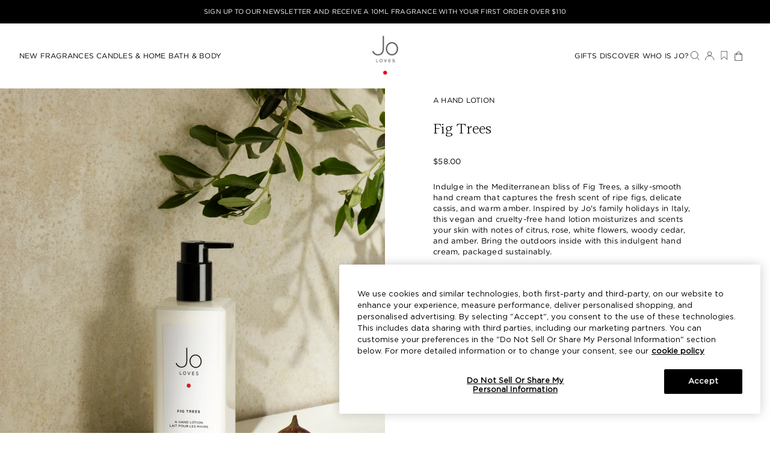

--- FILE ---
content_type: text/html; charset=utf-8
request_url: https://us.joloves.com/products/fig-trees-hand-lotion-375ml
body_size: 128198
content:
<!doctype html>
<html class="no-js !pb-0" lang="en">
  <head>
    

    <script src="https://cdn-widgetsrepository.yotpo.com/v1/loader/JCUL2LmgtetammhAhZ4ZlYwuhVceiSHxDfK25x5w" async></script>

    <meta charset="utf-8">
    <meta http-equiv="X-UA-Compatible" content="IE=edge">
    <meta name="viewport" content="width=device-width,initial-scale=1">
    <meta name="theme-color" content="">
    
    
    
    <link rel="canonical" href="https://us.joloves.com/products/fig-trees-hand-lotion-375ml">

    
    
    

    <link rel="alternate" href="https://www.joloves.com/products/fig-trees-hand-lotion-375ml" hreflang="en-gb">
    <link rel="alternate" href="https://us.joloves.com/products/fig-trees-hand-lotion-375ml" hreflang="en-us">
    <link rel="alternate" href="https://eu.joloves.com/products/fig-trees-hand-lotion-375ml" hreflang="en">
    <link rel="alternate" href="https://www.joloves.com/products/fig-trees-hand-lotion-375ml" hreflang="x-default">

    <link href="//us.joloves.com/cdn/shop/t/5/assets/tailwind.css?v=151599198979531884261764066691" rel="stylesheet" type="text/css">

    <title>
      Jo Loves | Fig Trees A Hand Lotion | 375ml
 &ndash; Jo Loves US</title>

    <link
      rel="icon"
      type="image/x-icon"
      href="https://cdn.shopify.com/s/files/1/0794/6197/4339/files/Favicon.jpg?v=1719312383"
    >

    
      <meta name="description" content="Indulge in the Mediterranean bliss of Fig Trees, a silky-smooth hand cream that captures the fresh scent of ripe figs, delicate cassis, and warm amber, inspired by Jo&#39;s family holidays in Italy, moisturizing and scenting your skin with notes of citrus, rose, white flowers, woody cedar, and amber.">
    

    <script>window.performance && window.performance.mark && window.performance.mark('shopify.content_for_header.start');</script><meta id="shopify-digital-wallet" name="shopify-digital-wallet" content="/59579957331/digital_wallets/dialog">
<meta name="shopify-checkout-api-token" content="546599c022c0967ce13f475bbadf50ac">
<meta id="in-context-paypal-metadata" data-shop-id="59579957331" data-venmo-supported="false" data-environment="production" data-locale="en_US" data-paypal-v4="true" data-currency="USD">
<link rel="alternate" type="application/json+oembed" href="https://us.joloves.com/products/fig-trees-hand-lotion-375ml.oembed">
<script async="async" src="/checkouts/internal/preloads.js?locale=en-US"></script>
<link rel="preconnect" href="https://shop.app" crossorigin="anonymous">
<script async="async" src="https://shop.app/checkouts/internal/preloads.js?locale=en-US&shop_id=59579957331" crossorigin="anonymous"></script>
<script id="apple-pay-shop-capabilities" type="application/json">{"shopId":59579957331,"countryCode":"GB","currencyCode":"USD","merchantCapabilities":["supports3DS"],"merchantId":"gid:\/\/shopify\/Shop\/59579957331","merchantName":"Jo Loves US","requiredBillingContactFields":["postalAddress","email","phone"],"requiredShippingContactFields":["postalAddress","email","phone"],"shippingType":"shipping","supportedNetworks":["visa","maestro","masterCard","amex","discover","elo"],"total":{"type":"pending","label":"Jo Loves US","amount":"1.00"},"shopifyPaymentsEnabled":true,"supportsSubscriptions":true}</script>
<script id="shopify-features" type="application/json">{"accessToken":"546599c022c0967ce13f475bbadf50ac","betas":["rich-media-storefront-analytics"],"domain":"us.joloves.com","predictiveSearch":true,"shopId":59579957331,"locale":"en"}</script>
<script>var Shopify = Shopify || {};
Shopify.shop = "jo-loves-us.myshopify.com";
Shopify.locale = "en";
Shopify.currency = {"active":"USD","rate":"1.0"};
Shopify.country = "US";
Shopify.theme = {"name":"joloves-shopify-theme\/main-us","id":129479573587,"schema_name":"JoLoves","schema_version":"1.1.0","theme_store_id":null,"role":"main"};
Shopify.theme.handle = "null";
Shopify.theme.style = {"id":null,"handle":null};
Shopify.cdnHost = "us.joloves.com/cdn";
Shopify.routes = Shopify.routes || {};
Shopify.routes.root = "/";</script>
<script type="module">!function(o){(o.Shopify=o.Shopify||{}).modules=!0}(window);</script>
<script>!function(o){function n(){var o=[];function n(){o.push(Array.prototype.slice.apply(arguments))}return n.q=o,n}var t=o.Shopify=o.Shopify||{};t.loadFeatures=n(),t.autoloadFeatures=n()}(window);</script>
<script>
  window.ShopifyPay = window.ShopifyPay || {};
  window.ShopifyPay.apiHost = "shop.app\/pay";
  window.ShopifyPay.redirectState = null;
</script>
<script id="shop-js-analytics" type="application/json">{"pageType":"product"}</script>
<script defer="defer" async type="module" src="//us.joloves.com/cdn/shopifycloud/shop-js/modules/v2/client.init-shop-cart-sync_BT-GjEfc.en.esm.js"></script>
<script defer="defer" async type="module" src="//us.joloves.com/cdn/shopifycloud/shop-js/modules/v2/chunk.common_D58fp_Oc.esm.js"></script>
<script defer="defer" async type="module" src="//us.joloves.com/cdn/shopifycloud/shop-js/modules/v2/chunk.modal_xMitdFEc.esm.js"></script>
<script type="module">
  await import("//us.joloves.com/cdn/shopifycloud/shop-js/modules/v2/client.init-shop-cart-sync_BT-GjEfc.en.esm.js");
await import("//us.joloves.com/cdn/shopifycloud/shop-js/modules/v2/chunk.common_D58fp_Oc.esm.js");
await import("//us.joloves.com/cdn/shopifycloud/shop-js/modules/v2/chunk.modal_xMitdFEc.esm.js");

  window.Shopify.SignInWithShop?.initShopCartSync?.({"fedCMEnabled":true,"windoidEnabled":true});

</script>
<script>
  window.Shopify = window.Shopify || {};
  if (!window.Shopify.featureAssets) window.Shopify.featureAssets = {};
  window.Shopify.featureAssets['shop-js'] = {"shop-cart-sync":["modules/v2/client.shop-cart-sync_DZOKe7Ll.en.esm.js","modules/v2/chunk.common_D58fp_Oc.esm.js","modules/v2/chunk.modal_xMitdFEc.esm.js"],"init-fed-cm":["modules/v2/client.init-fed-cm_B6oLuCjv.en.esm.js","modules/v2/chunk.common_D58fp_Oc.esm.js","modules/v2/chunk.modal_xMitdFEc.esm.js"],"shop-cash-offers":["modules/v2/client.shop-cash-offers_D2sdYoxE.en.esm.js","modules/v2/chunk.common_D58fp_Oc.esm.js","modules/v2/chunk.modal_xMitdFEc.esm.js"],"shop-login-button":["modules/v2/client.shop-login-button_QeVjl5Y3.en.esm.js","modules/v2/chunk.common_D58fp_Oc.esm.js","modules/v2/chunk.modal_xMitdFEc.esm.js"],"pay-button":["modules/v2/client.pay-button_DXTOsIq6.en.esm.js","modules/v2/chunk.common_D58fp_Oc.esm.js","modules/v2/chunk.modal_xMitdFEc.esm.js"],"shop-button":["modules/v2/client.shop-button_DQZHx9pm.en.esm.js","modules/v2/chunk.common_D58fp_Oc.esm.js","modules/v2/chunk.modal_xMitdFEc.esm.js"],"avatar":["modules/v2/client.avatar_BTnouDA3.en.esm.js"],"init-windoid":["modules/v2/client.init-windoid_CR1B-cfM.en.esm.js","modules/v2/chunk.common_D58fp_Oc.esm.js","modules/v2/chunk.modal_xMitdFEc.esm.js"],"init-shop-for-new-customer-accounts":["modules/v2/client.init-shop-for-new-customer-accounts_C_vY_xzh.en.esm.js","modules/v2/client.shop-login-button_QeVjl5Y3.en.esm.js","modules/v2/chunk.common_D58fp_Oc.esm.js","modules/v2/chunk.modal_xMitdFEc.esm.js"],"init-shop-email-lookup-coordinator":["modules/v2/client.init-shop-email-lookup-coordinator_BI7n9ZSv.en.esm.js","modules/v2/chunk.common_D58fp_Oc.esm.js","modules/v2/chunk.modal_xMitdFEc.esm.js"],"init-shop-cart-sync":["modules/v2/client.init-shop-cart-sync_BT-GjEfc.en.esm.js","modules/v2/chunk.common_D58fp_Oc.esm.js","modules/v2/chunk.modal_xMitdFEc.esm.js"],"shop-toast-manager":["modules/v2/client.shop-toast-manager_DiYdP3xc.en.esm.js","modules/v2/chunk.common_D58fp_Oc.esm.js","modules/v2/chunk.modal_xMitdFEc.esm.js"],"init-customer-accounts":["modules/v2/client.init-customer-accounts_D9ZNqS-Q.en.esm.js","modules/v2/client.shop-login-button_QeVjl5Y3.en.esm.js","modules/v2/chunk.common_D58fp_Oc.esm.js","modules/v2/chunk.modal_xMitdFEc.esm.js"],"init-customer-accounts-sign-up":["modules/v2/client.init-customer-accounts-sign-up_iGw4briv.en.esm.js","modules/v2/client.shop-login-button_QeVjl5Y3.en.esm.js","modules/v2/chunk.common_D58fp_Oc.esm.js","modules/v2/chunk.modal_xMitdFEc.esm.js"],"shop-follow-button":["modules/v2/client.shop-follow-button_CqMgW2wH.en.esm.js","modules/v2/chunk.common_D58fp_Oc.esm.js","modules/v2/chunk.modal_xMitdFEc.esm.js"],"checkout-modal":["modules/v2/client.checkout-modal_xHeaAweL.en.esm.js","modules/v2/chunk.common_D58fp_Oc.esm.js","modules/v2/chunk.modal_xMitdFEc.esm.js"],"shop-login":["modules/v2/client.shop-login_D91U-Q7h.en.esm.js","modules/v2/chunk.common_D58fp_Oc.esm.js","modules/v2/chunk.modal_xMitdFEc.esm.js"],"lead-capture":["modules/v2/client.lead-capture_BJmE1dJe.en.esm.js","modules/v2/chunk.common_D58fp_Oc.esm.js","modules/v2/chunk.modal_xMitdFEc.esm.js"],"payment-terms":["modules/v2/client.payment-terms_Ci9AEqFq.en.esm.js","modules/v2/chunk.common_D58fp_Oc.esm.js","modules/v2/chunk.modal_xMitdFEc.esm.js"]};
</script>
<script>(function() {
  var isLoaded = false;
  function asyncLoad() {
    if (isLoaded) return;
    isLoaded = true;
    var urls = ["https:\/\/cdn-loyalty.yotpo.com\/loader\/_FDYq9T8Fd94wGPc7_53Kg.js?shop=jo-loves-us.myshopify.com","https:\/\/d3p29gcwgas9m8.cloudfront.net\/assets\/js\/index.js?shop=jo-loves-us.myshopify.com","https:\/\/cdn.hextom.com\/js\/eventpromotionbar.js?shop=jo-loves-us.myshopify.com","\/\/cdn.shopify.com\/proxy\/8658076ea89883411b0c4a8f820424a95b0487f3dce2f611f2dc0b826ff26803\/d33a6lvgbd0fej.cloudfront.net\/script_tag\/secomapp.scripttag.js?shop=jo-loves-us.myshopify.com\u0026sp-cache-control=cHVibGljLCBtYXgtYWdlPTkwMA"];
    for (var i = 0; i < urls.length; i++) {
      var s = document.createElement('script');
      s.type = 'text/javascript';
      s.async = true;
      s.src = urls[i];
      var x = document.getElementsByTagName('script')[0];
      x.parentNode.insertBefore(s, x);
    }
  };
  if(window.attachEvent) {
    window.attachEvent('onload', asyncLoad);
  } else {
    window.addEventListener('load', asyncLoad, false);
  }
})();</script>
<script id="__st">var __st={"a":59579957331,"offset":-18000,"reqid":"93306ed9-7df7-47e3-bcbf-30a6ba9fc2f6-1769116333","pageurl":"us.joloves.com\/products\/fig-trees-hand-lotion-375ml","u":"50f08043db34","p":"product","rtyp":"product","rid":7381996699731};</script>
<script>window.ShopifyPaypalV4VisibilityTracking = true;</script>
<script id="form-persister">!function(){'use strict';const t='contact',e='new_comment',n=[[t,t],['blogs',e],['comments',e],[t,'customer']],o='password',r='form_key',c=['recaptcha-v3-token','g-recaptcha-response','h-captcha-response',o],s=()=>{try{return window.sessionStorage}catch{return}},i='__shopify_v',u=t=>t.elements[r],a=function(){const t=[...n].map((([t,e])=>`form[action*='/${t}']:not([data-nocaptcha='true']) input[name='form_type'][value='${e}']`)).join(',');var e;return e=t,()=>e?[...document.querySelectorAll(e)].map((t=>t.form)):[]}();function m(t){const e=u(t);a().includes(t)&&(!e||!e.value)&&function(t){try{if(!s())return;!function(t){const e=s();if(!e)return;const n=u(t);if(!n)return;const o=n.value;o&&e.removeItem(o)}(t);const e=Array.from(Array(32),(()=>Math.random().toString(36)[2])).join('');!function(t,e){u(t)||t.append(Object.assign(document.createElement('input'),{type:'hidden',name:r})),t.elements[r].value=e}(t,e),function(t,e){const n=s();if(!n)return;const r=[...t.querySelectorAll(`input[type='${o}']`)].map((({name:t})=>t)),u=[...c,...r],a={};for(const[o,c]of new FormData(t).entries())u.includes(o)||(a[o]=c);n.setItem(e,JSON.stringify({[i]:1,action:t.action,data:a}))}(t,e)}catch(e){console.error('failed to persist form',e)}}(t)}const f=t=>{if('true'===t.dataset.persistBound)return;const e=function(t,e){const n=function(t){return'function'==typeof t.submit?t.submit:HTMLFormElement.prototype.submit}(t).bind(t);return function(){let t;return()=>{t||(t=!0,(()=>{try{e(),n()}catch(t){(t=>{console.error('form submit failed',t)})(t)}})(),setTimeout((()=>t=!1),250))}}()}(t,(()=>{m(t)}));!function(t,e){if('function'==typeof t.submit&&'function'==typeof e)try{t.submit=e}catch{}}(t,e),t.addEventListener('submit',(t=>{t.preventDefault(),e()})),t.dataset.persistBound='true'};!function(){function t(t){const e=(t=>{const e=t.target;return e instanceof HTMLFormElement?e:e&&e.form})(t);e&&m(e)}document.addEventListener('submit',t),document.addEventListener('DOMContentLoaded',(()=>{const e=a();for(const t of e)f(t);var n;n=document.body,new window.MutationObserver((t=>{for(const e of t)if('childList'===e.type&&e.addedNodes.length)for(const t of e.addedNodes)1===t.nodeType&&'FORM'===t.tagName&&a().includes(t)&&f(t)})).observe(n,{childList:!0,subtree:!0,attributes:!1}),document.removeEventListener('submit',t)}))}()}();</script>
<script integrity="sha256-4kQ18oKyAcykRKYeNunJcIwy7WH5gtpwJnB7kiuLZ1E=" data-source-attribution="shopify.loadfeatures" defer="defer" src="//us.joloves.com/cdn/shopifycloud/storefront/assets/storefront/load_feature-a0a9edcb.js" crossorigin="anonymous"></script>
<script crossorigin="anonymous" defer="defer" src="//us.joloves.com/cdn/shopifycloud/storefront/assets/shopify_pay/storefront-65b4c6d7.js?v=20250812"></script>
<script data-source-attribution="shopify.dynamic_checkout.dynamic.init">var Shopify=Shopify||{};Shopify.PaymentButton=Shopify.PaymentButton||{isStorefrontPortableWallets:!0,init:function(){window.Shopify.PaymentButton.init=function(){};var t=document.createElement("script");t.src="https://us.joloves.com/cdn/shopifycloud/portable-wallets/latest/portable-wallets.en.js",t.type="module",document.head.appendChild(t)}};
</script>
<script data-source-attribution="shopify.dynamic_checkout.buyer_consent">
  function portableWalletsHideBuyerConsent(e){var t=document.getElementById("shopify-buyer-consent"),n=document.getElementById("shopify-subscription-policy-button");t&&n&&(t.classList.add("hidden"),t.setAttribute("aria-hidden","true"),n.removeEventListener("click",e))}function portableWalletsShowBuyerConsent(e){var t=document.getElementById("shopify-buyer-consent"),n=document.getElementById("shopify-subscription-policy-button");t&&n&&(t.classList.remove("hidden"),t.removeAttribute("aria-hidden"),n.addEventListener("click",e))}window.Shopify?.PaymentButton&&(window.Shopify.PaymentButton.hideBuyerConsent=portableWalletsHideBuyerConsent,window.Shopify.PaymentButton.showBuyerConsent=portableWalletsShowBuyerConsent);
</script>
<script data-source-attribution="shopify.dynamic_checkout.cart.bootstrap">document.addEventListener("DOMContentLoaded",(function(){function t(){return document.querySelector("shopify-accelerated-checkout-cart, shopify-accelerated-checkout")}if(t())Shopify.PaymentButton.init();else{new MutationObserver((function(e,n){t()&&(Shopify.PaymentButton.init(),n.disconnect())})).observe(document.body,{childList:!0,subtree:!0})}}));
</script>
<link id="shopify-accelerated-checkout-styles" rel="stylesheet" media="screen" href="https://us.joloves.com/cdn/shopifycloud/portable-wallets/latest/accelerated-checkout-backwards-compat.css" crossorigin="anonymous">
<style id="shopify-accelerated-checkout-cart">
        #shopify-buyer-consent {
  margin-top: 1em;
  display: inline-block;
  width: 100%;
}

#shopify-buyer-consent.hidden {
  display: none;
}

#shopify-subscription-policy-button {
  background: none;
  border: none;
  padding: 0;
  text-decoration: underline;
  font-size: inherit;
  cursor: pointer;
}

#shopify-subscription-policy-button::before {
  box-shadow: none;
}

      </style>

<script>window.performance && window.performance.mark && window.performance.mark('shopify.content_for_header.end');</script>

    <script type="text/javascript">
      if (typeof window.hulkappsWishlist === 'undefined') {
        window.hulkappsWishlist = {};
      }
      window.hulkappsWishlist.baseURL = '/apps/advanced-wishlist/api';
      window.hulkappsWishlist.hasAppBlockSupport = '1';
    </script>
  <script type="text/javascript">if(typeof window.hulkappsWishlist === 'undefined') {
                            window.hulkappsWishlist = {};
                        }
                        window.hulkappsWishlist.baseURL = '/apps/advanced-wishlist/api';
                        window.hulkappsWishlist.hasAppBlockSupport = '1';
                        </script>
<!-- BEGIN app block: shopify://apps/onetrust-consent-management/blocks/consent_management/a0f47f36-e440-438e-946e-6f1b3963b606 -->
<script src="https://cdn.shopify.com/extensions/f2dc2781-781c-4b62-b8ed-c5471f514e1a/51194b6b0c9144e9e9b055cb483ad8365a43092e/assets/storefront-consent.js"></script>
<script id="onetrust-script" src="https://cdn-ukwest.onetrust.com/scripttemplates/otSDKStub.js" type="text/javascript" charset="UTF-8" data-domain-script="018f80d8-3d2f-77ea-bee7-d548945f7a9c" data-shopify-consent-mapping={"analytics":["C0002"],"marketing":["C0004"],"preferences":["C0003"],"sale_of_data":["C0004"]}></script><!-- END app block --><!-- BEGIN app block: shopify://apps/minmaxify-order-limits/blocks/app-embed-block/3acfba32-89f3-4377-ae20-cbb9abc48475 --><script type="text/javascript">minMaxifyContext={cartItemExtras: [], product: { product_id:7381996699731, collection: [282984153171,282485653587,646417908083,282487029843,616181203315,282668269651,282668302419], tag:["Bath \u0026 Body","Hand Lotions","Sellable"]}}</script> <script type="text/javascript" src="https://limits.minmaxify.com/jo-loves-us.myshopify.com?v=123&r=20241107125845"></script>

<!-- END app block --><!-- BEGIN app block: shopify://apps/yotpo-loyalty-rewards/blocks/loader-app-embed-block/2f9660df-5018-4e02-9868-ee1fb88d6ccd -->
    <script src="https://cdn-widgetsrepository.yotpo.com/v1/loader/_FDYq9T8Fd94wGPc7_53Kg" async></script>




<!-- END app block --><!-- BEGIN app block: shopify://apps/advanced-wishlist/blocks/app/330d9272-08ea-4193-b3e0-475a69fa65fa --><!-- BEGIN app snippet: variables --><script type="text/javascript">
    if(typeof window.hulkappsWishlist === 'undefined') {
        window.hulkappsWishlist = {};
    }
    window.hulkappsWishlist.customerID = null;
    window.hulkappsWishlist.customerName = null;
    window.hulkappsWishlist.domain = "jo-loves-us.myshopify.com";
    window.hulkappsWishlist.productJSON = {"id":7381996699731,"title":"Fig Trees Hand Lotion (375ml)","handle":"fig-trees-hand-lotion-375ml","description":"Indulge in the Mediterranean bliss of Fig Trees, a silky-smooth hand cream that captures the fresh scent of ripe figs, delicate cassis, and warm amber. Inspired by Jo's family holidays in Italy, this vegan and cruelty-free hand lotion moisturizes and scents your skin with notes of citrus, rose, white flowers, woody cedar, and amber. Bring the outdoors inside with this indulgent hand cream, packaged sustainably.","published_at":"2024-05-30T10:49:33-04:00","created_at":"2024-06-18T13:40:02-04:00","vendor":"Jo Loves","type":"","tags":["Bath \u0026 Body","Hand Lotions","Sellable"],"price":5800,"price_min":5800,"price_max":5800,"available":true,"price_varies":false,"compare_at_price":null,"compare_at_price_min":0,"compare_at_price_max":0,"compare_at_price_varies":false,"variants":[{"id":41947428749395,"title":"Default Title","option1":"Default Title","option2":null,"option3":null,"sku":"JLHLTN222","requires_shipping":true,"taxable":true,"featured_image":null,"available":true,"name":"Fig Trees Hand Lotion (375ml)","public_title":null,"options":["Default Title"],"price":5800,"weight":202756,"compare_at_price":null,"inventory_management":"shopify","barcode":"5055466306819","requires_selling_plan":false,"selling_plan_allocations":[],"quantity_rule":{"min":1,"max":null,"increment":1}}],"images":["\/\/us.joloves.com\/cdn\/shop\/files\/0018_JL_2024_PDP_FIGTREES_HANDLOTION_2000x2500_4x5_bfaa082f-956d-42e0-9cc6-b1214ad61875.jpg?v=1718732407"],"featured_image":"\/\/us.joloves.com\/cdn\/shop\/files\/0018_JL_2024_PDP_FIGTREES_HANDLOTION_2000x2500_4x5_bfaa082f-956d-42e0-9cc6-b1214ad61875.jpg?v=1718732407","options":["Title"],"media":[{"alt":null,"id":27504745807955,"position":1,"preview_image":{"aspect_ratio":0.8,"height":2500,"width":2000,"src":"\/\/us.joloves.com\/cdn\/shop\/files\/0018_JL_2024_PDP_FIGTREES_HANDLOTION_2000x2500_4x5_bfaa082f-956d-42e0-9cc6-b1214ad61875.jpg?v=1718732407"},"aspect_ratio":0.8,"height":2500,"media_type":"image","src":"\/\/us.joloves.com\/cdn\/shop\/files\/0018_JL_2024_PDP_FIGTREES_HANDLOTION_2000x2500_4x5_bfaa082f-956d-42e0-9cc6-b1214ad61875.jpg?v=1718732407","width":2000}],"requires_selling_plan":false,"selling_plan_groups":[],"content":"Indulge in the Mediterranean bliss of Fig Trees, a silky-smooth hand cream that captures the fresh scent of ripe figs, delicate cassis, and warm amber. Inspired by Jo's family holidays in Italy, this vegan and cruelty-free hand lotion moisturizes and scents your skin with notes of citrus, rose, white flowers, woody cedar, and amber. Bring the outdoors inside with this indulgent hand cream, packaged sustainably."};
    window.hulkappsWishlist.selectedVariant = 41947428749395;
    window.hulkappsWishlist.buttonStyleSettings = {"theme_color":"#5c6ac4","button_icon_type":"default_icon","empty_set_custom_icon":null,"filled_set_custom_icon":null,"button_style":"style_4","button_font_size":16,"button_font_weight":500,"button_border":0,"button_border_radius":0,"button_background_color":"#5c6ac4","button_text_color":"#FFFFFF","button_border_color":"#333","hover_button_background_color":"#5c6ac4","hover_button_text_color":"#FFFFFF","hover_button_border_color":"#333","position":"auto_inject","view":"grid","button_top_bottom_vertical_space":9,"button_left_right_vertical_space":16,"share_button":"show","facebook":true,"pinterest":true,"twitter":true,"email":true,"set_icon":"set_1","modal_title":"Or Share Via","wl_floating_button":true,"floating_button_background_color":"#5c6ac4","floating_button_text_color":"#FFFFFF","floating_button_position":"bottom_right","floating_button_type":"icon","floating_button_font_size":14,"floating_button_font_weight":500,"floating_button_top_bottom_vertical_space":10,"floating_button_left_right_vertical_space":10,"hover_floating_button_background_color":"#5c6ac4","hover_floating_button_text_color":"#FFFFFF","hide_floating_button_mobile_version":false,"display_my_wishlist_as":"redirect","floating_my_wishlist_text":"My wishlist","floating_explore_more_products_button_text":"Explore more products","floating_close_button_text":"Close","show_icon_animation":true,"header_type":"header_menu","header_icon_position":"manual_header_icon","header_icon_design":"wishlist_page","header_icon_selector":"a[href='\/cart']","header_icon_color":"#000","header_icon_size":16,"header_icon_weight":500,"icon_type":"outline","icon_size":16,"icon_fill_color":"#ffffff","icon_border_color":"#ffffff","icon_hover_color":"#5c6ac4","icon_background_type":"icon_no_background","icon_background_color":"#cccccc","selected_icon_fill_color":"#5c6ac4","selected_icon_border_color":"#5c6ac4","custom_wishlist_icon":false,"custom_wishlist_icon_right":true,"collection_icon_type":"outline","collection_icon_size":16,"collection_icon_fill_color":"#5c6ac4","collection_icon_border_color":"#5c6ac4","collection_icon_hover_color":"#f5f5f5","collection_icon_background_type":"icon_no_background","collection_icon_background_color":"#cccccc","collection_selected_icon_fill_color":"#5c6ac4","collection_selected_icon_border_color":"#5c6ac4","collection_count_layout":"beside_count","customize_product_icon":false,"customize_collection_icon":false,"collection_count_background_color":"#5c6ac4","collection_count_color":"#ffffff","individual_save_items_text_color":"#000000","individual_save_items_font_size":16,"individual_save_items_font_thickness":500,"save_for_later_type":"individual_button","global_button_bg_color":"#5c6ac4","global_button_text_color":"#ffffff","global_button_border_color":"#5c6ac4","global_button_border_width":0,"global_button_font_size":16,"global_button_font_thickness":500,"global_button_border_radius":0,"global_button_horizontal_space":7,"global_button_vertical_space":10,"empty_set_custom_icon_text":"Choose file","filled_set_custom_icon_text":"Choose file"};
    window.hulkappsWishlist.generalSettings = {"frontend_enabled":true,"facebook_pixel_code":null,"google_conversion_tracking_code":null,"is_guest_enabled":true,"delete_on_move_to_wishlist":true,"public_wishlist_count":"hide","product_compact_numbers":false,"product_page_tooltip":true,"tooltip_message":"This item has been wishlisted","tooltip_time_message":"time(s)","collection_wishlist_count":"hide","collection_compact_numbers":false,"display_zero_counter":false,"wishlist_header_count":"hide","can_share_wishlist":false,"has_multiple_wishlist":false,"can_subscribe_wishlist":false,"css_style":null,"stay_WL_page_after_add_cart":true,"is_my_wishlist_custom_title":false,"my_wishlist_custom_title":"My Wishlist","app_proxy_prefix":"apps","app_proxy_path":"advanced-wishlist","account_page_link":true,"button_layout":"simple_button","wl_account_page_link":true,"product_click_option":"show_product_details","header_count_background_color":"#5C6AC4","header_count_color":"#FFFFFF","per_page":12,"wishlist_view":"both","price_color":"#3d4246","date_color":"#69727b","price_font_size":14,"header_font_size":26,"pd_name_font_size":14,"login_message_font_size":26,"date_format":"d F Y","customer_consent":false,"show_variant_picker":true,"save_for_later_status":true,"delete_old_wishlist":false,"delete_wishlist_after_days":7,"remove_share_wl_items":false,"klaviyo":{"status":false,"public_key":null,"private_key":null,"out_of_stock":false},"zapier_integration":false,"shopify_flow_integration":false,"google_sheet_integration":false,"wishlist_products_google_sheet_key":null,"save_later_items_google_sheet_key":null};
    window.hulkappsWishlist.languageSettings = {"button_text":"Add to wishlist","tooltip_text":"This item has been wishlisted (X) items","success_button_text":"Added to wishlist","save_button_text":"Save","create_wishlist_button":"Save","heading_text":"Add to wishlist","unsubscribe_button":"Close","unsubscribe_title":"You have been unsubscribed","unsubscribe_content":"You will no longer receive emails about wishlist activities from this store.","wishlist":{"placeholder":"Ex. Watch","choose":"Choose wishlist","create":"Create a new wishlist","my":"My wishlist"},"success_message":{"wishlist_create":"Wishlist created successfully!","wishlist_update":"Wishlist updated successfully!","wishlist_move":"Wishlist moved successfully!","subscribe":"Subscribed to wishlist successfully!","without_login":"Product has been added to your wishlist, please \u003ca href=\"\/account\"\u003elogin\u003c\/a\u003e to save it permanently.","for_login_users":"Product has been successfully added to your wishlist, view \u003ca href='\/apps\/advanced-wishlist''\u003eMy Wishlist\u003c\/a\u003e.","for_update_login_users":"Product has been successfully updated in your wishlist, view \u003ca href='\/apps\/advanced-wishlist'\u003eMy Wishlist\u003c\/a\u003e.","for_guest_login_disabled":"Please \u003ca href=\"\/account\"\u003elogin\u003c\/a\u003e to add this product to your wishlist.","for_wishlist_removed":"Wishlist deleted successfully!","for_item_removed":"Product has been successfully removed from your wishlist.","without_login_latest":"{Product} has been temporarily added to your wishlist, please \u003ca href=\"\/account\"\u003elogin\u003c\/a\u003e to save it permanently.","for_login_users_latest":"{Product} has been successfully added to your wishlist, view \u003ca href='\/apps\/advanced-wishlist'\u003eMy Wishlist\u003c\/a\u003e.","for_update_login_users_latest":"{Product} has been successfully updated in your wishlist, view \u003ca href='\/apps\/advanced-wishlist'\u003eMy Wishlist\u003c\/a\u003e.","for_multiple_item_removed":"{Count} products has been successfully removed from your wishlist.","item_move_to_cart":"Product added to cart successfully!","variant_changed":"Product variant changed successfully!","variant_changed_latest":"{Product} variant has been successfully changed!","quantity_changed":"Product quantity changed successfully!","quantity_changed_latest":"{Product} quantity has been successfully changed!"},"shared_email":{"title":"Share List Via Email","send_button":"SHARE WISHLIST","subject":"{shopper_name} shared their wishlist!","body":"Hey there! Check out My Wishlist:","name":"Sender Name*","email":"Recipient’s Email*","subject_label":"Subject*","body_label":"Message*"},"action_button":{"share":"Share","subscribe":"Subscribe","subscribed":"Subscribed","my_account":"My account","account_page":"My wishlist","quick_add":"QUICK ADD","email":"Email","help_text":"Learn more","save_button_text":"Save","load_more":"Load more"},"no_data_found":"No data found!","placeholder_searchbox":"Search products","placeholder__wishlistsearchbox":"Search wishlists","date_label":"Added on","button":{"move_to_cart":"Move to cart","after_move_to_cart":"Products added to cart.","delete":"Delete","out_of_stock":"Out of stock","save_for_later":"Save for later","save_all_for_later":"Save all for later","save_all_for_later_excluded_products":"All products, except {product-title} have been successfully added to your wishlist.","log_in":"Login","add_product":"Return to shop","previous":"Previous","next":"Next","delete_yes":"Yes","delete_no":"No"},"subscribe":{"input_field_text":"Enter your email","input_field":"See product details","button_text":"Subscribe"},"title":{"empty_wishlist":"Please add product to your wishlist to see them here.","login":"Login to see your wishlist!","guest_wishlist_title":"My wishlist","new_wishlist_text":"New wishlist","delete_wishlist_text":"Are you sure you want to delete this wishlist?","delete_bulk_product_text":"Are you sure you want to delete selected products?","delete_product_text":"Are you sure you want to delete this product?","move_bulk_wishlist_text":"Are you sure you want to move selected products to your cart?","move_wishlist_text":"Are you sure you want to move this item to your cart?","select_all_text":"Select All","move_to_cart_text":"Move to cart","delete_text":"Delete","featured_product":"You may also like","rename_wishlist":"Rename","delete_wishlist":"Delete"},"popup":{"title":"Subscribe and get alerts about your wishlist.","subscribe_message":"We will notify you on events like low stock, price drop or general reminders so that you dont miss the deal."},"error_message":{"product_detail":"Product details not found!","product_variant_detail":"Product variant details not found!","wishlist":"Wishlist not found!","wishlist_already_use":"Wishlist name already in use! Please use a different name.","can_subscribe_wishlist":"Unable to subscribe to the wishlist! Please contact your store owner!","max_wishlist_limit":"Maximum wishlist product limit exceeded!","subscribe_empty_email":"Please enter a email address!","subscribe_invalid_email":"Please enter a valid email address!"}};
</script>
<!-- END app snippet -->
<!-- BEGIN app snippet: global --><link href="//cdn.shopify.com/extensions/019b929d-e2af-7d1b-91b2-d8de00f7574f/app-extension-283/assets/hulkapps-wishlist-styles.css" rel="stylesheet" type="text/css" media="all" />
<script src="https://cdn.shopify.com/extensions/019b929d-e2af-7d1b-91b2-d8de00f7574f/app-extension-283/assets/hulkapps-wishlist-global.js" async></script>
<script src="https://cdn.shopify.com/extensions/019b929d-e2af-7d1b-91b2-d8de00f7574f/app-extension-283/assets/hulkapps-wishlist-modals.js" async></script>





<!-- END app snippet -->


<!-- END app block --><!-- BEGIN app block: shopify://apps/elevar-conversion-tracking/blocks/dataLayerEmbed/bc30ab68-b15c-4311-811f-8ef485877ad6 -->



<script type="module" dynamic>
  const configUrl = "/a/elevar/static/configs/969fe282da9740c852d689a5970103d671337b6f/config.js";
  const config = (await import(configUrl)).default;
  const scriptUrl = config.script_src_app_theme_embed;

  if (scriptUrl) {
    const { handler } = await import(scriptUrl);

    await handler(
      config,
      {
        cartData: {
  marketId: "13144260691",
  attributes:{},
  cartTotal: "0.0",
  currencyCode:"USD",
  items: []
}
,
        user: {cartTotal: "0.0",
    currencyCode:"USD",customer: {},
}
,
        isOnCartPage:false,
        collectionView:null,
        searchResultsView:null,
        productView:{
    attributes:{},
    currencyCode:"USD",defaultVariant: {id:"JLHLTN222",name:"Fig Trees Hand Lotion (375ml)",
        brand:"Jo Loves",
        category:"",
        variant:"Default Title",
        price: "58.0",
        productId: "7381996699731",
        variantId: "41947428749395",
        compareAtPrice: "0.0",image:"\/\/us.joloves.com\/cdn\/shop\/files\/0018_JL_2024_PDP_FIGTREES_HANDLOTION_2000x2500_4x5_bfaa082f-956d-42e0-9cc6-b1214ad61875.jpg?v=1718732407",url:"\/products\/fig-trees-hand-lotion-375ml?variant=41947428749395"},items: [{id:"JLHLTN222",name:"Fig Trees Hand Lotion (375ml)",
          brand:"Jo Loves",
          category:"",
          variant:"Default Title",
          price: "58.0",
          productId: "7381996699731",
          variantId: "41947428749395",
          compareAtPrice: "0.0",image:"\/\/us.joloves.com\/cdn\/shop\/files\/0018_JL_2024_PDP_FIGTREES_HANDLOTION_2000x2500_4x5_bfaa082f-956d-42e0-9cc6-b1214ad61875.jpg?v=1718732407",url:"\/products\/fig-trees-hand-lotion-375ml?variant=41947428749395"},]
  },
        checkoutComplete: null
      }
    );
  }
</script>


<!-- END app block --><!-- BEGIN app block: shopify://apps/yotpo-product-reviews/blocks/settings/eb7dfd7d-db44-4334-bc49-c893b51b36cf -->


  <script type="text/javascript" src="https://cdn-widgetsrepository.yotpo.com/v1/loader/ECQxeVYUOCTM1IXDlyh4fKTWG5gsw7UdzXrosikY?languageCode=en" async></script>



  
<!-- END app block --><!-- BEGIN app block: shopify://apps/klevu-ai-search-filter/blocks/global-configuration/3fd783f0-6a26-4856-8c5b-59083a014991 -->




    <script>
        if (typeof klevu_lang === "undefined") {
            var klevu_lang = "en";
        }
    </script>
    
        <script src="https://js.klevu.com/core/v2/klevu.js" defer></script>
    

    <!-- BEGIN app snippet: metadata --><script>
    
            var klevu_page_meta = {
                pageType: "pdp",
                itemName: "Fig Trees Hand Lotion (375ml)",
                itemUrl: "https://us.joloves.com/products/fig-trees-hand-lotion-375ml",
                itemId: "41947428749395",
                itemGroupId: "7381996699731",
                itemSalePrice: "58.00",
                itemCurrency: "USD"
            };

        
</script>
<!-- END app snippet -->
    <!-- BEGIN app snippet: init-klevu-settings -->
<script>
    if (typeof klevuSettings === "undefined") {
        var klevuSettings = {};
    }

    (() => {
        let klevuSettingsMerge = function(target, overrides) {
            switch (true) {
                case typeof target !== typeof overrides:
                    return target;

                case Array.isArray(target):
                    return target.concat(overrides);

                case typeof target === "object":
                    Object.keys(overrides).forEach(function (overrideKey) {
                        switch (true) {
                            case typeof target[overrideKey] === "undefined":
                            case typeof target[overrideKey] !== typeof overrides[overrideKey]:
                            case typeof target[overrideKey] !== "object":
                                target[overrideKey] = overrides[overrideKey];
                                break;

                            default:
                                target[overrideKey] = klevuSettingsMerge(target[overrideKey], overrides[overrideKey]);
                                break;
                        }
                    });
                    return target;

                default:
                    throw new Error("Invalid target or overrides type");
            }
        };

        let defaultKlevuSettings = {
            global: {
                apiKey: "klevu-171449374155917278"
            },
            search: {
                minChars: 0,
                searchBoxSelector: "input[name=q]"
            },
            url: {
                search: "https://eucs33v2.ksearchnet.com/cs/v2/search",
                landing: "/search"
            },
            powerUp: {}
        };
        
            defaultKlevuSettings.powerUp.recsModule = true;
        

        

        let documentClickPreventSelectors = [];
        if (document.querySelector('.modal-overlay')) {
            documentClickPreventSelectors.push('.modal-overlay');
        }
        if (document.querySelector('.modal__toggle-open')) {
            documentClickPreventSelectors.push('.modal__toggle-open');
        }
        if (documentClickPreventSelectors.length > 0) {
            defaultKlevuSettings.search.documentClickPreventSelector = documentClickPreventSelectors.join(',');
        }

        klevuSettings = klevuSettingsMerge(defaultKlevuSettings, klevuSettings);
    })();

    
        document.addEventListener('DOMContentLoaded', () => klevu(klevuSettings));
    
</script><!-- END app snippet -->

    
        <script src="https://js.klevu.com/theme/default/v2/quick-search-theme.js" defer></script>
    
    
    
    
        <script src="https://js.klevu.com/recs/v2/klevu-recs.js" defer></script>
    
    


<!-- END app block --><script src="https://cdn.shopify.com/extensions/019bc2d0-6182-7c57-a6b2-0b786d3800eb/event-promotion-bar-79/assets/eventpromotionbar.js" type="text/javascript" defer="defer"></script>
<script src="https://cdn.shopify.com/extensions/019b0ca3-aa13-7aa2-a0b4-6cb667a1f6f7/essential-countdown-timer-55/assets/countdown_timer_essential_apps.min.js" type="text/javascript" defer="defer"></script>
<script src="https://cdn.shopify.com/extensions/01998017-f5c1-7f30-b82d-976b48571f05/klevu-search-7/assets/functions.js" type="text/javascript" defer="defer"></script>
<link href="https://cdn.shopify.com/extensions/01998017-f5c1-7f30-b82d-976b48571f05/klevu-search-7/assets/quick-search.css" rel="stylesheet" type="text/css" media="all">
<meta property="og:image" content="https://cdn.shopify.com/s/files/1/0595/7995/7331/files/0018_JL_2024_PDP_FIGTREES_HANDLOTION_2000x2500_4x5_bfaa082f-956d-42e0-9cc6-b1214ad61875.jpg?v=1718732407" />
<meta property="og:image:secure_url" content="https://cdn.shopify.com/s/files/1/0595/7995/7331/files/0018_JL_2024_PDP_FIGTREES_HANDLOTION_2000x2500_4x5_bfaa082f-956d-42e0-9cc6-b1214ad61875.jpg?v=1718732407" />
<meta property="og:image:width" content="2000" />
<meta property="og:image:height" content="2500" />
<link href="https://monorail-edge.shopifysvc.com" rel="dns-prefetch">
<script>(function(){if ("sendBeacon" in navigator && "performance" in window) {try {var session_token_from_headers = performance.getEntriesByType('navigation')[0].serverTiming.find(x => x.name == '_s').description;} catch {var session_token_from_headers = undefined;}var session_cookie_matches = document.cookie.match(/_shopify_s=([^;]*)/);var session_token_from_cookie = session_cookie_matches && session_cookie_matches.length === 2 ? session_cookie_matches[1] : "";var session_token = session_token_from_headers || session_token_from_cookie || "";function handle_abandonment_event(e) {var entries = performance.getEntries().filter(function(entry) {return /monorail-edge.shopifysvc.com/.test(entry.name);});if (!window.abandonment_tracked && entries.length === 0) {window.abandonment_tracked = true;var currentMs = Date.now();var navigation_start = performance.timing.navigationStart;var payload = {shop_id: 59579957331,url: window.location.href,navigation_start,duration: currentMs - navigation_start,session_token,page_type: "product"};window.navigator.sendBeacon("https://monorail-edge.shopifysvc.com/v1/produce", JSON.stringify({schema_id: "online_store_buyer_site_abandonment/1.1",payload: payload,metadata: {event_created_at_ms: currentMs,event_sent_at_ms: currentMs}}));}}window.addEventListener('pagehide', handle_abandonment_event);}}());</script>
<script id="web-pixels-manager-setup">(function e(e,d,r,n,o){if(void 0===o&&(o={}),!Boolean(null===(a=null===(i=window.Shopify)||void 0===i?void 0:i.analytics)||void 0===a?void 0:a.replayQueue)){var i,a;window.Shopify=window.Shopify||{};var t=window.Shopify;t.analytics=t.analytics||{};var s=t.analytics;s.replayQueue=[],s.publish=function(e,d,r){return s.replayQueue.push([e,d,r]),!0};try{self.performance.mark("wpm:start")}catch(e){}var l=function(){var e={modern:/Edge?\/(1{2}[4-9]|1[2-9]\d|[2-9]\d{2}|\d{4,})\.\d+(\.\d+|)|Firefox\/(1{2}[4-9]|1[2-9]\d|[2-9]\d{2}|\d{4,})\.\d+(\.\d+|)|Chrom(ium|e)\/(9{2}|\d{3,})\.\d+(\.\d+|)|(Maci|X1{2}).+ Version\/(15\.\d+|(1[6-9]|[2-9]\d|\d{3,})\.\d+)([,.]\d+|)( \(\w+\)|)( Mobile\/\w+|) Safari\/|Chrome.+OPR\/(9{2}|\d{3,})\.\d+\.\d+|(CPU[ +]OS|iPhone[ +]OS|CPU[ +]iPhone|CPU IPhone OS|CPU iPad OS)[ +]+(15[._]\d+|(1[6-9]|[2-9]\d|\d{3,})[._]\d+)([._]\d+|)|Android:?[ /-](13[3-9]|1[4-9]\d|[2-9]\d{2}|\d{4,})(\.\d+|)(\.\d+|)|Android.+Firefox\/(13[5-9]|1[4-9]\d|[2-9]\d{2}|\d{4,})\.\d+(\.\d+|)|Android.+Chrom(ium|e)\/(13[3-9]|1[4-9]\d|[2-9]\d{2}|\d{4,})\.\d+(\.\d+|)|SamsungBrowser\/([2-9]\d|\d{3,})\.\d+/,legacy:/Edge?\/(1[6-9]|[2-9]\d|\d{3,})\.\d+(\.\d+|)|Firefox\/(5[4-9]|[6-9]\d|\d{3,})\.\d+(\.\d+|)|Chrom(ium|e)\/(5[1-9]|[6-9]\d|\d{3,})\.\d+(\.\d+|)([\d.]+$|.*Safari\/(?![\d.]+ Edge\/[\d.]+$))|(Maci|X1{2}).+ Version\/(10\.\d+|(1[1-9]|[2-9]\d|\d{3,})\.\d+)([,.]\d+|)( \(\w+\)|)( Mobile\/\w+|) Safari\/|Chrome.+OPR\/(3[89]|[4-9]\d|\d{3,})\.\d+\.\d+|(CPU[ +]OS|iPhone[ +]OS|CPU[ +]iPhone|CPU IPhone OS|CPU iPad OS)[ +]+(10[._]\d+|(1[1-9]|[2-9]\d|\d{3,})[._]\d+)([._]\d+|)|Android:?[ /-](13[3-9]|1[4-9]\d|[2-9]\d{2}|\d{4,})(\.\d+|)(\.\d+|)|Mobile Safari.+OPR\/([89]\d|\d{3,})\.\d+\.\d+|Android.+Firefox\/(13[5-9]|1[4-9]\d|[2-9]\d{2}|\d{4,})\.\d+(\.\d+|)|Android.+Chrom(ium|e)\/(13[3-9]|1[4-9]\d|[2-9]\d{2}|\d{4,})\.\d+(\.\d+|)|Android.+(UC? ?Browser|UCWEB|U3)[ /]?(15\.([5-9]|\d{2,})|(1[6-9]|[2-9]\d|\d{3,})\.\d+)\.\d+|SamsungBrowser\/(5\.\d+|([6-9]|\d{2,})\.\d+)|Android.+MQ{2}Browser\/(14(\.(9|\d{2,})|)|(1[5-9]|[2-9]\d|\d{3,})(\.\d+|))(\.\d+|)|K[Aa][Ii]OS\/(3\.\d+|([4-9]|\d{2,})\.\d+)(\.\d+|)/},d=e.modern,r=e.legacy,n=navigator.userAgent;return n.match(d)?"modern":n.match(r)?"legacy":"unknown"}(),u="modern"===l?"modern":"legacy",c=(null!=n?n:{modern:"",legacy:""})[u],f=function(e){return[e.baseUrl,"/wpm","/b",e.hashVersion,"modern"===e.buildTarget?"m":"l",".js"].join("")}({baseUrl:d,hashVersion:r,buildTarget:u}),m=function(e){var d=e.version,r=e.bundleTarget,n=e.surface,o=e.pageUrl,i=e.monorailEndpoint;return{emit:function(e){var a=e.status,t=e.errorMsg,s=(new Date).getTime(),l=JSON.stringify({metadata:{event_sent_at_ms:s},events:[{schema_id:"web_pixels_manager_load/3.1",payload:{version:d,bundle_target:r,page_url:o,status:a,surface:n,error_msg:t},metadata:{event_created_at_ms:s}}]});if(!i)return console&&console.warn&&console.warn("[Web Pixels Manager] No Monorail endpoint provided, skipping logging."),!1;try{return self.navigator.sendBeacon.bind(self.navigator)(i,l)}catch(e){}var u=new XMLHttpRequest;try{return u.open("POST",i,!0),u.setRequestHeader("Content-Type","text/plain"),u.send(l),!0}catch(e){return console&&console.warn&&console.warn("[Web Pixels Manager] Got an unhandled error while logging to Monorail."),!1}}}}({version:r,bundleTarget:l,surface:e.surface,pageUrl:self.location.href,monorailEndpoint:e.monorailEndpoint});try{o.browserTarget=l,function(e){var d=e.src,r=e.async,n=void 0===r||r,o=e.onload,i=e.onerror,a=e.sri,t=e.scriptDataAttributes,s=void 0===t?{}:t,l=document.createElement("script"),u=document.querySelector("head"),c=document.querySelector("body");if(l.async=n,l.src=d,a&&(l.integrity=a,l.crossOrigin="anonymous"),s)for(var f in s)if(Object.prototype.hasOwnProperty.call(s,f))try{l.dataset[f]=s[f]}catch(e){}if(o&&l.addEventListener("load",o),i&&l.addEventListener("error",i),u)u.appendChild(l);else{if(!c)throw new Error("Did not find a head or body element to append the script");c.appendChild(l)}}({src:f,async:!0,onload:function(){if(!function(){var e,d;return Boolean(null===(d=null===(e=window.Shopify)||void 0===e?void 0:e.analytics)||void 0===d?void 0:d.initialized)}()){var d=window.webPixelsManager.init(e)||void 0;if(d){var r=window.Shopify.analytics;r.replayQueue.forEach((function(e){var r=e[0],n=e[1],o=e[2];d.publishCustomEvent(r,n,o)})),r.replayQueue=[],r.publish=d.publishCustomEvent,r.visitor=d.visitor,r.initialized=!0}}},onerror:function(){return m.emit({status:"failed",errorMsg:"".concat(f," has failed to load")})},sri:function(e){var d=/^sha384-[A-Za-z0-9+/=]+$/;return"string"==typeof e&&d.test(e)}(c)?c:"",scriptDataAttributes:o}),m.emit({status:"loading"})}catch(e){m.emit({status:"failed",errorMsg:(null==e?void 0:e.message)||"Unknown error"})}}})({shopId: 59579957331,storefrontBaseUrl: "https://us.joloves.com",extensionsBaseUrl: "https://extensions.shopifycdn.com/cdn/shopifycloud/web-pixels-manager",monorailEndpoint: "https://monorail-edge.shopifysvc.com/unstable/produce_batch",surface: "storefront-renderer",enabledBetaFlags: ["2dca8a86"],webPixelsConfigList: [{"id":"91160659","configuration":"{\"config_url\": \"\/a\/elevar\/static\/configs\/969fe282da9740c852d689a5970103d671337b6f\/config.js\"}","eventPayloadVersion":"v1","runtimeContext":"STRICT","scriptVersion":"ab86028887ec2044af7d02b854e52653","type":"APP","apiClientId":2509311,"privacyPurposes":[],"dataSharingAdjustments":{"protectedCustomerApprovalScopes":["read_customer_address","read_customer_email","read_customer_name","read_customer_personal_data","read_customer_phone"]}},{"id":"22511699","eventPayloadVersion":"1","runtimeContext":"LAX","scriptVersion":"1","type":"CUSTOM","privacyPurposes":["ANALYTICS","MARKETING","SALE_OF_DATA"],"name":"Elevar - Checkout Tracking"},{"id":"28901459","eventPayloadVersion":"1","runtimeContext":"LAX","scriptVersion":"1","type":"CUSTOM","privacyPurposes":["ANALYTICS","MARKETING","SALE_OF_DATA"],"name":"Ometria"},{"id":"shopify-app-pixel","configuration":"{}","eventPayloadVersion":"v1","runtimeContext":"STRICT","scriptVersion":"0450","apiClientId":"shopify-pixel","type":"APP","privacyPurposes":["ANALYTICS","MARKETING"]},{"id":"shopify-custom-pixel","eventPayloadVersion":"v1","runtimeContext":"LAX","scriptVersion":"0450","apiClientId":"shopify-pixel","type":"CUSTOM","privacyPurposes":["ANALYTICS","MARKETING"]}],isMerchantRequest: false,initData: {"shop":{"name":"Jo Loves US","paymentSettings":{"currencyCode":"USD"},"myshopifyDomain":"jo-loves-us.myshopify.com","countryCode":"GB","storefrontUrl":"https:\/\/us.joloves.com"},"customer":null,"cart":null,"checkout":null,"productVariants":[{"price":{"amount":58.0,"currencyCode":"USD"},"product":{"title":"Fig Trees Hand Lotion (375ml)","vendor":"Jo Loves","id":"7381996699731","untranslatedTitle":"Fig Trees Hand Lotion (375ml)","url":"\/products\/fig-trees-hand-lotion-375ml","type":""},"id":"41947428749395","image":{"src":"\/\/us.joloves.com\/cdn\/shop\/files\/0018_JL_2024_PDP_FIGTREES_HANDLOTION_2000x2500_4x5_bfaa082f-956d-42e0-9cc6-b1214ad61875.jpg?v=1718732407"},"sku":"JLHLTN222","title":"Default Title","untranslatedTitle":"Default Title"}],"purchasingCompany":null},},"https://us.joloves.com/cdn","fcfee988w5aeb613cpc8e4bc33m6693e112",{"modern":"","legacy":""},{"shopId":"59579957331","storefrontBaseUrl":"https:\/\/us.joloves.com","extensionBaseUrl":"https:\/\/extensions.shopifycdn.com\/cdn\/shopifycloud\/web-pixels-manager","surface":"storefront-renderer","enabledBetaFlags":"[\"2dca8a86\"]","isMerchantRequest":"false","hashVersion":"fcfee988w5aeb613cpc8e4bc33m6693e112","publish":"custom","events":"[[\"page_viewed\",{}],[\"product_viewed\",{\"productVariant\":{\"price\":{\"amount\":58.0,\"currencyCode\":\"USD\"},\"product\":{\"title\":\"Fig Trees Hand Lotion (375ml)\",\"vendor\":\"Jo Loves\",\"id\":\"7381996699731\",\"untranslatedTitle\":\"Fig Trees Hand Lotion (375ml)\",\"url\":\"\/products\/fig-trees-hand-lotion-375ml\",\"type\":\"\"},\"id\":\"41947428749395\",\"image\":{\"src\":\"\/\/us.joloves.com\/cdn\/shop\/files\/0018_JL_2024_PDP_FIGTREES_HANDLOTION_2000x2500_4x5_bfaa082f-956d-42e0-9cc6-b1214ad61875.jpg?v=1718732407\"},\"sku\":\"JLHLTN222\",\"title\":\"Default Title\",\"untranslatedTitle\":\"Default Title\"}}]]"});</script><script>
  window.ShopifyAnalytics = window.ShopifyAnalytics || {};
  window.ShopifyAnalytics.meta = window.ShopifyAnalytics.meta || {};
  window.ShopifyAnalytics.meta.currency = 'USD';
  var meta = {"product":{"id":7381996699731,"gid":"gid:\/\/shopify\/Product\/7381996699731","vendor":"Jo Loves","type":"","handle":"fig-trees-hand-lotion-375ml","variants":[{"id":41947428749395,"price":5800,"name":"Fig Trees Hand Lotion (375ml)","public_title":null,"sku":"JLHLTN222"}],"remote":false},"page":{"pageType":"product","resourceType":"product","resourceId":7381996699731,"requestId":"93306ed9-7df7-47e3-bcbf-30a6ba9fc2f6-1769116333"}};
  for (var attr in meta) {
    window.ShopifyAnalytics.meta[attr] = meta[attr];
  }
</script>
<script class="analytics">
  (function () {
    var customDocumentWrite = function(content) {
      var jquery = null;

      if (window.jQuery) {
        jquery = window.jQuery;
      } else if (window.Checkout && window.Checkout.$) {
        jquery = window.Checkout.$;
      }

      if (jquery) {
        jquery('body').append(content);
      }
    };

    var hasLoggedConversion = function(token) {
      if (token) {
        return document.cookie.indexOf('loggedConversion=' + token) !== -1;
      }
      return false;
    }

    var setCookieIfConversion = function(token) {
      if (token) {
        var twoMonthsFromNow = new Date(Date.now());
        twoMonthsFromNow.setMonth(twoMonthsFromNow.getMonth() + 2);

        document.cookie = 'loggedConversion=' + token + '; expires=' + twoMonthsFromNow;
      }
    }

    var trekkie = window.ShopifyAnalytics.lib = window.trekkie = window.trekkie || [];
    if (trekkie.integrations) {
      return;
    }
    trekkie.methods = [
      'identify',
      'page',
      'ready',
      'track',
      'trackForm',
      'trackLink'
    ];
    trekkie.factory = function(method) {
      return function() {
        var args = Array.prototype.slice.call(arguments);
        args.unshift(method);
        trekkie.push(args);
        return trekkie;
      };
    };
    for (var i = 0; i < trekkie.methods.length; i++) {
      var key = trekkie.methods[i];
      trekkie[key] = trekkie.factory(key);
    }
    trekkie.load = function(config) {
      trekkie.config = config || {};
      trekkie.config.initialDocumentCookie = document.cookie;
      var first = document.getElementsByTagName('script')[0];
      var script = document.createElement('script');
      script.type = 'text/javascript';
      script.onerror = function(e) {
        var scriptFallback = document.createElement('script');
        scriptFallback.type = 'text/javascript';
        scriptFallback.onerror = function(error) {
                var Monorail = {
      produce: function produce(monorailDomain, schemaId, payload) {
        var currentMs = new Date().getTime();
        var event = {
          schema_id: schemaId,
          payload: payload,
          metadata: {
            event_created_at_ms: currentMs,
            event_sent_at_ms: currentMs
          }
        };
        return Monorail.sendRequest("https://" + monorailDomain + "/v1/produce", JSON.stringify(event));
      },
      sendRequest: function sendRequest(endpointUrl, payload) {
        // Try the sendBeacon API
        if (window && window.navigator && typeof window.navigator.sendBeacon === 'function' && typeof window.Blob === 'function' && !Monorail.isIos12()) {
          var blobData = new window.Blob([payload], {
            type: 'text/plain'
          });

          if (window.navigator.sendBeacon(endpointUrl, blobData)) {
            return true;
          } // sendBeacon was not successful

        } // XHR beacon

        var xhr = new XMLHttpRequest();

        try {
          xhr.open('POST', endpointUrl);
          xhr.setRequestHeader('Content-Type', 'text/plain');
          xhr.send(payload);
        } catch (e) {
          console.log(e);
        }

        return false;
      },
      isIos12: function isIos12() {
        return window.navigator.userAgent.lastIndexOf('iPhone; CPU iPhone OS 12_') !== -1 || window.navigator.userAgent.lastIndexOf('iPad; CPU OS 12_') !== -1;
      }
    };
    Monorail.produce('monorail-edge.shopifysvc.com',
      'trekkie_storefront_load_errors/1.1',
      {shop_id: 59579957331,
      theme_id: 129479573587,
      app_name: "storefront",
      context_url: window.location.href,
      source_url: "//us.joloves.com/cdn/s/trekkie.storefront.46a754ac07d08c656eb845cfbf513dd9a18d4ced.min.js"});

        };
        scriptFallback.async = true;
        scriptFallback.src = '//us.joloves.com/cdn/s/trekkie.storefront.46a754ac07d08c656eb845cfbf513dd9a18d4ced.min.js';
        first.parentNode.insertBefore(scriptFallback, first);
      };
      script.async = true;
      script.src = '//us.joloves.com/cdn/s/trekkie.storefront.46a754ac07d08c656eb845cfbf513dd9a18d4ced.min.js';
      first.parentNode.insertBefore(script, first);
    };
    trekkie.load(
      {"Trekkie":{"appName":"storefront","development":false,"defaultAttributes":{"shopId":59579957331,"isMerchantRequest":null,"themeId":129479573587,"themeCityHash":"60187274674278594","contentLanguage":"en","currency":"USD"},"isServerSideCookieWritingEnabled":true,"monorailRegion":"shop_domain","enabledBetaFlags":["65f19447"]},"Session Attribution":{},"S2S":{"facebookCapiEnabled":false,"source":"trekkie-storefront-renderer","apiClientId":580111}}
    );

    var loaded = false;
    trekkie.ready(function() {
      if (loaded) return;
      loaded = true;

      window.ShopifyAnalytics.lib = window.trekkie;

      var originalDocumentWrite = document.write;
      document.write = customDocumentWrite;
      try { window.ShopifyAnalytics.merchantGoogleAnalytics.call(this); } catch(error) {};
      document.write = originalDocumentWrite;

      window.ShopifyAnalytics.lib.page(null,{"pageType":"product","resourceType":"product","resourceId":7381996699731,"requestId":"93306ed9-7df7-47e3-bcbf-30a6ba9fc2f6-1769116333","shopifyEmitted":true});

      var match = window.location.pathname.match(/checkouts\/(.+)\/(thank_you|post_purchase)/)
      var token = match? match[1]: undefined;
      if (!hasLoggedConversion(token)) {
        setCookieIfConversion(token);
        window.ShopifyAnalytics.lib.track("Viewed Product",{"currency":"USD","variantId":41947428749395,"productId":7381996699731,"productGid":"gid:\/\/shopify\/Product\/7381996699731","name":"Fig Trees Hand Lotion (375ml)","price":"58.00","sku":"JLHLTN222","brand":"Jo Loves","variant":null,"category":"","nonInteraction":true,"remote":false},undefined,undefined,{"shopifyEmitted":true});
      window.ShopifyAnalytics.lib.track("monorail:\/\/trekkie_storefront_viewed_product\/1.1",{"currency":"USD","variantId":41947428749395,"productId":7381996699731,"productGid":"gid:\/\/shopify\/Product\/7381996699731","name":"Fig Trees Hand Lotion (375ml)","price":"58.00","sku":"JLHLTN222","brand":"Jo Loves","variant":null,"category":"","nonInteraction":true,"remote":false,"referer":"https:\/\/us.joloves.com\/products\/fig-trees-hand-lotion-375ml"});
      }
    });


        var eventsListenerScript = document.createElement('script');
        eventsListenerScript.async = true;
        eventsListenerScript.src = "//us.joloves.com/cdn/shopifycloud/storefront/assets/shop_events_listener-3da45d37.js";
        document.getElementsByTagName('head')[0].appendChild(eventsListenerScript);

})();</script>
<script
  defer
  src="https://us.joloves.com/cdn/shopifycloud/perf-kit/shopify-perf-kit-3.0.4.min.js"
  data-application="storefront-renderer"
  data-shop-id="59579957331"
  data-render-region="gcp-us-central1"
  data-page-type="product"
  data-theme-instance-id="129479573587"
  data-theme-name="JoLoves"
  data-theme-version="1.1.0"
  data-monorail-region="shop_domain"
  data-resource-timing-sampling-rate="10"
  data-shs="true"
  data-shs-beacon="true"
  data-shs-export-with-fetch="true"
  data-shs-logs-sample-rate="1"
  data-shs-beacon-endpoint="https://us.joloves.com/api/collect"
></script>
</head>

  <body
    class="
      group/body text-grey-1000 overscroll-none template-product sticky
      
    "
  >
    <div class="hidden layout-cart-json">{"note":null,"attributes":{},"original_total_price":0,"total_price":0,"total_discount":0,"total_weight":0.0,"item_count":0,"items":[],"requires_shipping":false,"currency":"USD","items_subtotal_price":0,"cart_level_discount_applications":[],"checkout_charge_amount":0}</div>
    
      

<div>
  <a
    class="global-usp-banner-link fixed top-0 z-10 flex justify-center w-full h-spacing-4xl md:h-39 py-spacing-sm-md px-spacing-2xl s:px-spacing-7xl md:px-spacing-2xl lg:px-spacing-7xl xl:px-spacing-14xl functional-small text-center"
    style="background-color: #000000; color: #ffffff; text-decoration: none;"
    data-message-display-time="10000"
  >
    <span
      class="global-usp-banner-text min-h-15 my-auto transition-opacity duration-600 ease-cubic uppercase"
    ></span>
  </a>
</div>

<script>
  document.addEventListener('DOMContentLoaded', function() {
    const texts = ["Sign up to our newsletter and receive a 10ml Fragrance with your first order over $110","Complimentary Standard Delivery on orders over $95"];
    const links = [];

    if (!texts.length) return;

    const promoTextElement = document.querySelector('.global-usp-banner-text');
    const linkElement = document.querySelector('.global-usp-banner-link');
    const displayTime = parseInt(linkElement.dataset.messageDisplayTime) || 30000;

    function updateBanner(index) {
      const text = texts[index];
      const link = links[index] && links[index].trim() !== '' ? links[index] : null;

      promoTextElement.textContent = text;

      if (link) {
        linkElement.href = link;
        linkElement.style.pointerEvents = 'auto';
      } else {
        linkElement.removeAttribute('href');
        linkElement.style.pointerEvents = 'none';
      }
    }

    if (texts.length === 1) {
      updateBanner(0);
      return;
    }

    let i = 0;
    updateBanner(i);

    setInterval(() => {
      i = (i + 1) % texts.length;

      promoTextElement.classList.remove('opacity-100');
      promoTextElement.classList.add('opacity-0');

      setTimeout(() => {
        updateBanner(i);
        promoTextElement.classList.remove('opacity-0');
        promoTextElement.classList.add('opacity-100');
      }, 601); // Animation time + 1ms delay
    }, displayTime);
  });
</script>

    
    <div id="shopify-section-header" class="shopify-section section-header">







<style scoped>
  .device-desktop .menu-links .link--animated:hover svg {
    opacity: 1 !important;
  }
</style>

<header
  class="
    bg-grey-0 template-product header-solid top-0
    
      top-spacing-4xl md:top-39
    
    group sticky h-spacing-5xl md:h-108 w-full md:hover:bg-grey-0 group-[.open-smellme-drawer]/body:bg-grey-30 group-[.open-smellme-drawer]/body:md:bg-grey-0 hover:duration-0 flex items-center transition-all duration-600 ease-in-out md:min-h-90 z-30
  "
>
  <div id="header-items" class="max-w-1512 mx-auto w-full">
    <div class="flex relative justify-between items-center px-4 sm:px-6 md:px-36 lg:px-spacing-2xl">
      <div>
        <div class="flex items-center gap-4 z-20 relative md:hidden">
          <div
            class="toggle-hamburger w-8 h-8 flex group-[.open-smellme-drawer]/body:hidden group-[.open-scent-reviews-drawer]/body:hidden  justify-center items-center"
            data-component="hamburger__menu"
          >
            <div class="relative">
              <span
                class="hamburger__menu-reverted relative block w-5 h-px left-1/2 -translate-x-1/2 transition-all  group-[.sticky]/body:bg-grey-1000 group-[.mobile-menu-opened]/:bg-grey-1000 group-hover:md:bg-grey-1000 bg-grey-1000 "
              ></span>
              <span
                class="hamburger__menu-reverted relative block w-5 h-px mt-2 left-1/2 -translate-x-1/2 transition-all  group-[.sticky]/body:bg-grey-1000 group-[.mobile-menu-opened]/:bg-grey-1000 group-hover:md:bg-grey-1000 bg-grey-1000 "
              ></span>
            </div>
          </div>
          <div class="smell-me-drawer__close scent-review-drawer__close hidden w-8 h-8 group-[.open-smellme-drawer]/body:flex group-[.open-scent-reviews-drawer]/body:flex justify-center items-center">
            <div class="relative">
              <span
                class="relative block w-5 h-px left-1/2 -translate-x-1/2 transition-all group-[.open-smellme-drawer]/body:absolute group-[.open-smellme-drawer]/body:top-1/2 group-[.open-smellme-drawer]/body:-translate-y-1/2 group-[.open-smellme-drawer]/body:rotate-45 group-[.sticky]/body:bg-grey-1000 group-[.open-smellme-drawer]/body:bg-grey-1000 group-hover:md:bg-grey-1000 group-[.open-scent-reviews-drawer]/body:absolute group-[.open-scent-reviews-drawer]/body:top-1/2 group-[.open-scent-reviews-drawer]/body:-translate-y-1/2 group-[.open-scent-reviews-drawer]/body:rotate-45 group-[.sticky]/body:bg-grey-1000 group-[.open-scent-reviews-drawer]/body:bg-grey-1000  bg-grey-1000 "
              ></span>
              <span
                class="relative block w-5 h-px mt-2 left-1/2 -translate-x-1/2 transition-all group-[.open-smellme-drawer]/body:absolute group-[.open-smellme-drawer]/body:top-1/2 group-[.open-smellme-drawer]/body:-translate-y-1/2 group-[.open-smellme-drawer]/body:-rotate-45 group-[.open-smellme-drawer]/body:mt-0 group-[.sticky]/body:bg-grey-1000 group-[.open-smellme-drawer]/body:bg-grey-1000 group-hover:md:bg-grey-1000 group-[.open-scent-reviews-drawer]/body:absolute group-[.open-scent-reviews-drawer]/body:top-1/2 group-[.open-scent-reviews-drawer]/body:-translate-y-1/2 group-[.open-scent-reviews-drawer]/body:-rotate-45 group-[.open-scent-reviews-drawer]/body:mt-0 group-[.open-scent-reviews-drawer]/body:bg-grey-1000  bg-grey-1000 "
              ></span>
            </div>
          </div>
          <div class="search-left search-icon group-[.open-smellme-drawer]/body:hidden w-8 h-8 flex items-center justify-center">
            
              
<svg class="w-5 h-5" width="17" height="17" viewBox="0 0 17 17" fill="none" xmlns="http://www.w3.org/2000/svg">
  <circle cx="6.72" cy="6.845" r="6.345" stroke="currentColor" stroke-width="0.75"/>
  <path d="M15.4286 15.554L11.3143 11.4397" stroke="currentColor" stroke-width="0.75"/>
</svg>

            
          </div>
        </div>
        
          <ul
            id="left-links"
            class="menu-links hidden md:flex gap-3 lg:gap-4 uppercase md:-ml-3 group-[.left-mega-menu-opened]/body:relative group-[.left-mega-menu-opened]/body:z-9999999"
          >
              <li
                data-attrid="new-1"
                class="group "
              >
                <a
                  class="link--animated relative z-30 text-functional-regular-lg font-325 cursor-pointer"
                  href="/collections/new"
                >
                  <div class="flex items-center gap-spacing-sm">
                    <svg
  viewBox="0 0 5 4"
  fill="none"
  xmlns="http://www.w3.org/2000/svg"
  class="transition-opacity transition-width h-1 w-1 duration-300 opacity-0"
>
  <circle cx="2.5" cy="2" r="2" fill="#E30613"/>
</svg>

New</div>
                </a>
              </li>
            
              <li
                data-attrid="fragrances-2"
                class="group  has-mega-menu "
              >
                <a
                  class="link--animated relative z-30 text-functional-regular-lg font-325 cursor-pointer"
                  href="#"
                >
                  <div class="flex items-center gap-spacing-sm">
                    <svg
  viewBox="0 0 5 4"
  fill="none"
  xmlns="http://www.w3.org/2000/svg"
  class="transition-opacity transition-width h-1 w-1 duration-300 opacity-0"
>
  <circle cx="2.5" cy="2" r="2" fill="#E30613"/>
</svg>

Fragrances</div>
                </a>
              </li>
            
              <li
                data-attrid="candles-home-3"
                class="group  has-mega-menu "
              >
                <a
                  class="link--animated relative z-30 text-functional-regular-lg font-325 cursor-pointer"
                  href="#"
                >
                  <div class="flex items-center gap-spacing-sm">
                    <svg
  viewBox="0 0 5 4"
  fill="none"
  xmlns="http://www.w3.org/2000/svg"
  class="transition-opacity transition-width h-1 w-1 duration-300 opacity-0"
>
  <circle cx="2.5" cy="2" r="2" fill="#E30613"/>
</svg>

Candles &amp; Home</div>
                </a>
              </li>
            
              <li
                data-attrid="bath-body-4"
                class="group  has-mega-menu "
              >
                <a
                  class="link--animated relative z-30 text-functional-regular-lg font-325 cursor-pointer"
                  href="#"
                >
                  <div class="flex items-center gap-spacing-sm">
                    <svg
  viewBox="0 0 5 4"
  fill="none"
  xmlns="http://www.w3.org/2000/svg"
  class="transition-opacity transition-width h-1 w-1 duration-300 opacity-0"
>
  <circle cx="2.5" cy="2" r="2" fill="#E30613"/>
</svg>

Bath &amp; Body</div>
                </a>
              </li>
            
          </ul>
        
      </div>
      <div class="absolute top-1/2 left-1/2 -translate-x-1/2 -translate-y-1/2 transition-all duration-300 z-20 group-[.open-smellme-drawer]/body:opacity-0 group-[.open-smellme-drawer]/body:md:opacity-100">
        <a href="/">
          
            <svg
  width="56"
  height="70"
  viewBox="0 0 56 70"
  fill="none"
  xmlns="http://www.w3.org/2000/svg"
  xmlns:xlink="http://www.w3.org/1999/xlink"
  class="w-11 h-14 md:w-spacing-4xl md:h-68.25 transition-all duration-600 svg-logo black-logo "
>
  <rect width="56" height="69.0526" fill="url(#pattern0)"/>
  <defs>
  <pattern id="pattern0" patternContentUnits="objectBoundingBox" width="1" height="1">
  <use xlink:href="#image0_36_3548" transform="matrix(0.002849 0 0 0.00231047 0 -0.00137241)"/>
  </pattern>
  <image id="image0_36_3548" width="351" height="434" xlink:href="[data-uri]"/>
  </defs>
</svg>

          
        </a>
      </div>
      <div class="flex gap-spacing-sm md:gap-6 items-center icon-right group-[.right-mega-menu-opened]/body:relative group-[.right-mega-menu-opened]/body:z-9999999">
        
          <ul
            id="right-links"
            class="menu-links hidden md:flex gap-3 lg:gap-4 uppercase"
          ><li
                data-attrid="gifts-1"
                class="group  has-mega-menu "
              >
                <a
                  href="#"
                  class="link--animated relative z-30 text-functional-regular-lg font-325"
                >
                  <div class="flex items-center gap-spacing-sm">
                    <svg
  viewBox="0 0 5 4"
  fill="none"
  xmlns="http://www.w3.org/2000/svg"
  class="transition-opacity transition-width h-1 w-1 duration-300 opacity-0"
>
  <circle cx="2.5" cy="2" r="2" fill="#E30613"/>
</svg>

Gifts</div>
                </a>
              </li>
            <li
                data-attrid="discover-2"
                class="group  has-mega-menu "
              >
                <a
                  href="#"
                  class="link--animated relative z-30 text-functional-regular-lg font-325"
                >
                  <div class="flex items-center gap-spacing-sm">
                    <svg
  viewBox="0 0 5 4"
  fill="none"
  xmlns="http://www.w3.org/2000/svg"
  class="transition-opacity transition-width h-1 w-1 duration-300 opacity-0"
>
  <circle cx="2.5" cy="2" r="2" fill="#E30613"/>
</svg>

Discover</div>
                </a>
              </li>
            <li
                data-attrid="who-is-jo-3"
                class="group  has-mega-menu "
              >
                <a
                  href="#"
                  class="link--animated relative z-30 text-functional-regular-lg font-325"
                >
                  <div class="flex items-center gap-spacing-sm">
                    <svg
  viewBox="0 0 5 4"
  fill="none"
  xmlns="http://www.w3.org/2000/svg"
  class="transition-opacity transition-width h-1 w-1 duration-300 opacity-0"
>
  <circle cx="2.5" cy="2" r="2" fill="#E30613"/>
</svg>

Who is Jo?</div>
                </a>
              </li>
            
          </ul>
        

        <span class="hidden wishlist__count" data-totalwishlistitems=""></span>
<ul class="z-20 flex items-center order-2 gap-4 md:gap-spacing-sm md:order-none">
  <li class=" search-icon  group-[.open-smellme-drawer]/body:flex w-8 h-8 md:w-spacing-lg md:h-spacing-lg hidden md:flex items-center justify-center cursor-pointer group-[.menu-modal]/sign-in:!flex group-[.menu-modal]/sign-in:md:!hidden group-[.tab-drawer]/tab-drawer:!flex group-[.tab-drawer]/tab-drawer:md:!hidden group-[.menu-modal]/sign-in:text-grey-650 group-[.menu-modal]/wishlist:!text-grey-650">
    
<svg class="w-5 h-5 md:w-4 md:h-4" width="17" height="17" viewBox="0 0 17 17" fill="none" xmlns="http://www.w3.org/2000/svg">
  <circle cx="6.72" cy="6.845" r="6.345" stroke="currentColor" stroke-width="0.75"/>
  <path d="M15.4286 15.554L11.3143 11.4397" stroke="currentColor" stroke-width="0.75"/>
</svg>

  </li>

  <li
    
      data-component="hamburger__signin"
    
    class=" toggle-hamburger account-icon  w-8 h-8 md:w-spacing-lg md:h-spacing-lg group-[.menu-modal]/sign-in:!flex flex items-center justify-center cursor-pointer group-[.menu-modal]/sign-in:text-grey-1000 group-[.menu-modal]/wishlist:!text-grey-650"
  >
    
      <a href="/account/login">
<svg class="w-5 h-5 md:w-4 md:h-4" width="18" height="17" viewBox="0 0 18 17" fill="none" xmlns="http://www.w3.org/2000/svg">
  <circle cx="8.56503" cy="4.30844" r="3.69321" stroke="currentColor" stroke-width="0.75"></circle>
  <path d="M16.7014 16.5134C16.7014 12.0197 13.0586 8.37695 8.565 8.37695C4.07138 8.37695 0.428589 12.0197 0.428589 16.5134" stroke="currentColor" stroke-width="0.75" stroke-linejoin="round"></path>
</svg>
</a>
    
  </li>

  <li
    class="hulk-sidebar-widget wishlist-icon w-spacing-lg h-spacing-lg hidden md:flex items-center justify-center cursor-pointer hover-bg !bg-transparent group-[.fixed]/body:!bg-transparent !static group-[.menu-modal]/sign-in:!text-grey-650 group-[.menu-modal]/wishlist:!text-grey-1000 !text-grey-1000"
  >
    <span class="relative">
  <svg
    viewBox="0 0 24 25"
    fill="none"
    class="w-8 h-8 md:w-6 md:h-6"
    xmlns="http://www.w3.org/2000/svg"
  >
    <g clip-path="url(#clip0_258_35450)">
    <path d="M16.9995 4.44121V18.6348L11.7881 13.9205L6.57666 18.6348V4.44121H16.9995Z" stroke="currentColor" stroke-width="0.75"/>
    </g>
    <defs>
    <clipPath id="clip0_258_35450">
    <rect width="11.6571" height="15.7714" fill="currentColor" transform="translate(6 3.82404)"/>
    </clipPath>
    </defs>
  </svg>

  
    <div class="count-wrapper absolute -right-0.5 -top-1.5 w-20.11 h-20.11 md:w-15.09 md:h-15.09 w-5 h-5">
      <span
  class=" badge-inverted js-wishlist-counter hidden inline-flex justify-center items-center w-full h-full rounded-full  bg-grey-150 group-[.menu-modal]/sign-in:bg-grey-150 text-paragraph-2xs md:text-paragraph-3xs font-325  text-grey-1000"
>
</span>

    </div>
  
</span>

  </li>

  <li class="mini-bag-icon w-8 h-8 md:w-spacing-lg md:h-spacing-lg flex items-center justify-center relative cursor-pointer hover-bg group-[.menu-modal]/sign-in:text-grey-650 group-[.menu-modal]/wishlist:!text-grey-650">
    <span
  class=" badge-inverted hidden absolute -right-0.5 -top-px bg-grey-150 w-20.11 h-20.11 md:w-15.09 md:h-15.09 px-spacing-xs flex items-center justify-center rounded-full text-paragraph-2xs md:text-paragraph-3xs font-325 group-[.menu-modal]/sign-in:bg-grey-30 group-[.menu-modal]/sign-in:text-grey-650 group-[.menu-modal]/wishlist:!text-grey-650  text-grey-1000"
>
</span>

    
<svg class="w-5 h-5 md:w-4 md:h-4" width="14" height="17" viewBox="0 0 14 17" fill="none" xmlns="http://www.w3.org/2000/svg">
  <path d="M0.375 5.04102H12.6536V16.6339H0.375V5.04102Z" stroke="currentColor" stroke-width="0.75"/>
  <path d="M10.2857 7.40971V4.68292C10.2857 2.7805 8.75071 1.23828 6.85716 1.23828C4.96361 1.23828 3.42859 2.7805 3.42859 4.68292V7.40971" stroke="currentColor" stroke-width="0.75" stroke-linejoin="round"/>
</svg>

  </li>
</ul>

      </div>
    </div>
  </div>
</header>

<style scoped lang="scss">
  .menu-modal {
    -webkit-transition: opacity 0s 1s;
    -o-transition: opacity 0s 1s;
    transition: opacity 0s 1.1s;
    &.menu-opened {
      -webkit-transition: opacity 0s 0s;
      -o-transition: opacity 0s 0s;
      transition: opacity 0s 0s;
    }
    .mega-menu-left {
      height: calc(100vh - 6.75rem);
    }
  }

  .device-desktop li:hover::before,
  .device-desktop .animated-dot:hover > div::before {
    opacity: 1 !important;
  }
  .device-mobile mega-menu-inner ul li:hover a,
  .device-tablet mega-menu-inner ul li:hover a {
    transform: translateX(0) !important;
  }
</style>

<div
  class="menu-modal group fixed top-0 left-0 h-screen w-full z-30 opacity-0 pointer-events-none"
>
  <div
    class="modal-position absolute top-0 bottom-0 w-0 bg-grey-0 z-10 transition-all ease-cubic duration-1000 group-[.menu-opened]:duration-1200 group-[.menu-opened]:w-full md:max-w-705 lg:max-w-819 xl:max-w-905"
  ></div>
  <div
    id="left-menus"
    class="flex relative after:content-[''] after:top-0 after:right-0 after:transition-opacity after:duration-300 after:w-full after:h-full after:absolute after:-z-0 after:opacity-0 after:group-[.menu-opened]:opacity-100"
  >
    <div class="model-content flex flex-row h-full relative md:max-w-705 lg:max-w-819 xl:max-w-905 w-full group-[.menu-opened]:z-30 ease-linear opacity-0 group-[.menu-opened]:opacity-100 transition-all group-[.menu-opened]:delay-800 group-[.menu-opened]:duration-300">
      
        
          
        
          
            <div
              class="mega-menu-inner basis-full absolute left-0 top-0 right-0 pt-spacing-6xl lg:pt-108 pb-6 z-0 px-spacing-md md:px-8 lg:px-spacing-2xl transition-opacity duration-300 opacity-0 pointer-events-none [&.active]:opacity-100 [&.active]:pointer-events-auto [&.active]:delay-600 [&.active]:relative [&.active]:duration-300"
              id="fragrances-2"
            >
              <div class="mega-menu-left overflow-y-auto lg:overflow-visible hidden w-0">
                <div
                  class="
                    
                      pt-spacing-4xl sm:pt-39
                    
                    flex flex-row flex-wrap lg:flex-nowrap md:gap-x-66 xl:gap-26 mt-8 lg:mt-spacing-3xl lg:h-full
                  "
                >
                  <div class="max-w-full lg:max-w-167 xl:max-w-216 w-full lg:sticky top-0">
  <h2 class="mb-spacing-3xl md:mb-9 lg:mb-0 mt-6 md:mt-0 lg:my-0">Fragrances</h2>
</div>
<div class="md:pb-spacing-2xl lg:overflow-y-auto w-full flex flex-col justify-between">
  <div class="flex flex-wrap md:flex-nowrap md:gap-4 lg:gap-6 xl:gap-26 md:pb-6 max-w-full lg:max-w-462 w-full">
    <div class="flex-auto w-full md:w-auto md:flex-1 lg:mt-4">
      
        
        
        
        <ul class="mb-spacing-3xl md:mb-0">
          
          
                
                
                
                
                
                
                
                
                
                
                
                
                
                
                
                
                
                  <li class="h-10 !flex items-center md:h-auto md:flex  md:mb-spacing-md  before:content-[''] before:w-0.5 before:h-0.5 before:absolute before:left-0 before:top-1/2 before:-translate-y-1/2 before:bg-brand-red before:rounded-2xl before:opacity-0 before:duration-300 hover:before:w-1 hover:before:h-1 ease-cubic transition-all relative group/li md:mt-spacing-6">
                    <a
                      href="/collections/new-arrivals"
                      class="group-hover/li:md:translate-x-3 duration-300 inline-block transition-transform ease-cubic functional-regular uppercase"
                    >
                      New Arrivals
                    </a>
                  </li>
                
              
                
                  <li class="h-10 !flex items-center md:h-auto md:flex  md:mb-spacing-md  before:content-[''] before:w-0.5 before:h-0.5 before:absolute before:left-0 before:top-1/2 before:-translate-y-1/2 before:bg-brand-red before:rounded-2xl before:opacity-0 before:duration-300 hover:before:w-1 hover:before:h-1 ease-cubic transition-all relative group/li">
                    <a
                      href="/collections/best-sellers-fragrances"
                      class="group-hover/li:md:translate-x-3 duration-300 inline-block transition-transform ease-cubic functional-regular uppercase"
                    >
                      Best Sellers
                    </a>
                  </li>
                
              
                
                  <li class="h-10 !flex items-center md:h-auto md:flex  md:mb-spacing-md  before:content-[''] before:w-0.5 before:h-0.5 before:absolute before:left-0 before:top-1/2 before:-translate-y-1/2 before:bg-brand-red before:rounded-2xl before:opacity-0 before:duration-300 hover:before:w-1 hover:before:h-1 ease-cubic transition-all relative group/li">
                    <a
                      href="/collections/discovery"
                      class="group-hover/li:md:translate-x-3 duration-300 inline-block transition-transform ease-cubic functional-regular uppercase"
                    >
                      Discovery
                    </a>
                  </li>
                
              
                
                  <li class="h-10 !flex items-center md:h-auto md:flex  md:mb-spacing-md  before:content-[''] before:w-0.5 before:h-0.5 before:absolute before:left-0 before:top-1/2 before:-translate-y-1/2 before:bg-brand-red before:rounded-2xl before:opacity-0 before:duration-300 hover:before:w-1 hover:before:h-1 ease-cubic transition-all relative group/li">
                    <a
                      href="/collections/fragrances"
                      class="group-hover/li:md:translate-x-3 duration-300 inline-block transition-transform ease-cubic functional-regular uppercase"
                    >
                      View All
                    </a>
                  </li>
                
              
                
                    <li class="md:-mt-spacing-md pt-spacing-2xl pb-spacing-lg md:pt-spacing-xl md:pb-spacing-lg md:mb-spacing-6">
                      <h4>Type</h4>
                  </li>
                
              
                
                  <li class="h-10 !flex items-center md:h-auto md:flex  md:mb-spacing-md  before:content-[''] before:w-0.5 before:h-0.5 before:absolute before:left-0 before:top-1/2 before:-translate-y-1/2 before:bg-brand-red before:rounded-2xl before:opacity-0 before:duration-300 hover:before:w-1 hover:before:h-1 ease-cubic transition-all relative group/li">
                    <a
                      href="/collections/fragrance"
                      class="group-hover/li:md:translate-x-3 duration-300 inline-block transition-transform ease-cubic functional-regular uppercase"
                    >
                      Fragrance
                    </a>
                  </li>
                
              
                
                  <li class="h-10 !flex items-center md:h-auto md:flex  md:mb-spacing-md  before:content-[''] before:w-0.5 before:h-0.5 before:absolute before:left-0 before:top-1/2 before:-translate-y-1/2 before:bg-brand-red before:rounded-2xl before:opacity-0 before:duration-300 hover:before:w-1 hover:before:h-1 ease-cubic transition-all relative group/li">
                    <a
                      href="/collections/fragrance-paintbrush"
                      class="group-hover/li:md:translate-x-3 duration-300 inline-block transition-transform ease-cubic functional-regular uppercase"
                    >
                      Fragrance Paintbrush™
                    </a>
                  </li>
                
              
                
                  <li class="h-10 !flex items-center md:h-auto md:flex  md:mb-spacing-md  before:content-[''] before:w-0.5 before:h-0.5 before:absolute before:left-0 before:top-1/2 before:-translate-y-1/2 before:bg-brand-red before:rounded-2xl before:opacity-0 before:duration-300 hover:before:w-1 hover:before:h-1 ease-cubic transition-all relative group/li">
                    <a
                      href="/collections/fragrance-paintbrush-refills"
                      class="group-hover/li:md:translate-x-3 duration-300 inline-block transition-transform ease-cubic functional-regular uppercase"
                    >
                      Fragrance Paintbrush™ Refills
                    </a>
                  </li>
                
              
                
                  <li class="h-10 !flex items-center md:h-auto md:flex  md:mb-spacing-md  before:content-[''] before:w-0.5 before:h-0.5 before:absolute before:left-0 before:top-1/2 before:-translate-y-1/2 before:bg-brand-red before:rounded-2xl before:opacity-0 before:duration-300 hover:before:w-1 hover:before:h-1 ease-cubic transition-all relative group/li">
                    <a
                      href="/collections/travel"
                      class="group-hover/li:md:translate-x-3 duration-300 inline-block transition-transform ease-cubic functional-regular uppercase"
                    >
                      Travel
                    </a>
                  </li>
                
              
                
                    <li class="md:-mt-spacing-md pt-spacing-2xl pb-spacing-lg md:pt-spacing-xl md:pb-spacing-lg md:mb-spacing-6">
                      <h4>Scent Family</h4>
                  </li>
                
              
                
                  <li class="h-10 !flex items-center md:h-auto md:flex  md:mb-spacing-md  before:content-[''] before:w-0.5 before:h-0.5 before:absolute before:left-0 before:top-1/2 before:-translate-y-1/2 before:bg-brand-red before:rounded-2xl before:opacity-0 before:duration-300 hover:before:w-1 hover:before:h-1 ease-cubic transition-all relative group/li">
                    <a
                      href="/collections/citrus"
                      class="group-hover/li:md:translate-x-3 duration-300 inline-block transition-transform ease-cubic functional-regular uppercase"
                    >
                      Citrus
                    </a>
                  </li>
                
              
                
                  <li class="h-10 !flex items-center md:h-auto md:flex  md:mb-spacing-md  before:content-[''] before:w-0.5 before:h-0.5 before:absolute before:left-0 before:top-1/2 before:-translate-y-1/2 before:bg-brand-red before:rounded-2xl before:opacity-0 before:duration-300 hover:before:w-1 hover:before:h-1 ease-cubic transition-all relative group/li">
                    <a
                      href="/collections/gourmand-1"
                      class="group-hover/li:md:translate-x-3 duration-300 inline-block transition-transform ease-cubic functional-regular uppercase"
                    >
                      Gourmand
                    </a>
                  </li>
                
              
                
                  <li class="h-10 !flex items-center md:h-auto md:flex  md:mb-spacing-md  before:content-[''] before:w-0.5 before:h-0.5 before:absolute before:left-0 before:top-1/2 before:-translate-y-1/2 before:bg-brand-red before:rounded-2xl before:opacity-0 before:duration-300 hover:before:w-1 hover:before:h-1 ease-cubic transition-all relative group/li">
                    <a
                      href="/collections/floral"
                      class="group-hover/li:md:translate-x-3 duration-300 inline-block transition-transform ease-cubic functional-regular uppercase"
                    >
                      Floral
                    </a>
                  </li>
                
              
                
                  <li class="h-10 !flex items-center md:h-auto md:flex  md:mb-spacing-md  before:content-[''] before:w-0.5 before:h-0.5 before:absolute before:left-0 before:top-1/2 before:-translate-y-1/2 before:bg-brand-red before:rounded-2xl before:opacity-0 before:duration-300 hover:before:w-1 hover:before:h-1 ease-cubic transition-all relative group/li">
                    <a
                      href="/collections/fruity"
                      class="group-hover/li:md:translate-x-3 duration-300 inline-block transition-transform ease-cubic functional-regular uppercase"
                    >
                      Fruity
                    </a>
                  </li>
                
              
                
                  <li class="h-10 !flex items-center md:h-auto md:flex  md:mb-spacing-md  before:content-[''] before:w-0.5 before:h-0.5 before:absolute before:left-0 before:top-1/2 before:-translate-y-1/2 before:bg-brand-red before:rounded-2xl before:opacity-0 before:duration-300 hover:before:w-1 hover:before:h-1 ease-cubic transition-all relative group/li">
                    <a
                      href="/collections/spicy"
                      class="group-hover/li:md:translate-x-3 duration-300 inline-block transition-transform ease-cubic functional-regular uppercase"
                    >
                      Spicy
                    </a>
                  </li>
                
              
                
                  <li class="h-10 !flex items-center md:h-auto md:flex  md:mb-spacing-md  before:content-[''] before:w-0.5 before:h-0.5 before:absolute before:left-0 before:top-1/2 before:-translate-y-1/2 before:bg-brand-red before:rounded-2xl before:opacity-0 before:duration-300 hover:before:w-1 hover:before:h-1 ease-cubic transition-all relative group/li">
                    <a
                      href="/collections/woody"
                      class="group-hover/li:md:translate-x-3 duration-300 inline-block transition-transform ease-cubic functional-regular uppercase"
                    >
                      Woody
                    </a>
                  </li>
                
              
        </ul>
      
    </div>
    <div class="flex-auto w-full md:w-auto md:flex-1 lg:mt-4">
      <ul class="mb-spacing-3xl md:mb-0">
        
                
                
                
                
                
                
                
                
                
                
                
                
                
                
                
                
                
                
                
                
                  <li class="pb-spacing-lg md:mb-spacing-6">
                    <h4>Collections</h4>
                  </li>
                
              
                
                  <li class="h-10 !flex items-center md:h-auto md:flex md:mb-spacing-md {before:content-[''] before:w-0.5 before:h-0.5 before:absolute before:left-0 before:top-1/2 before:-translate-y-1/2 before:bg-brand-red before:rounded-2xl before:opacity-0 before:duration-300 hover:before:w-1 hover:before:h-1 ease-cubic transition-all relative group/li">
                    <a
                      href="/collections/rose-dates"
                      class="group-hover/li:md:translate-x-3 duration-300 inline-block transition-transform ease-cubic functional-regular uppercase"
                    >
                      Rose &amp; Dates
                    </a>
                  </li>
               
              
                
                  <li class="h-10 !flex items-center md:h-auto md:flex md:mb-spacing-md {before:content-[''] before:w-0.5 before:h-0.5 before:absolute before:left-0 before:top-1/2 before:-translate-y-1/2 before:bg-brand-red before:rounded-2xl before:opacity-0 before:duration-300 hover:before:w-1 hover:before:h-1 ease-cubic transition-all relative group/li">
                    <a
                      href="/collections/black-cashmeran-tonka"
                      class="group-hover/li:md:translate-x-3 duration-300 inline-block transition-transform ease-cubic functional-regular uppercase"
                    >
                      Black Cashmeran &amp; Tonka
                    </a>
                  </li>
               
              
                
                  <li class="h-10 !flex items-center md:h-auto md:flex md:mb-spacing-md {before:content-[''] before:w-0.5 before:h-0.5 before:absolute before:left-0 before:top-1/2 before:-translate-y-1/2 before:bg-brand-red before:rounded-2xl before:opacity-0 before:duration-300 hover:before:w-1 hover:before:h-1 ease-cubic transition-all relative group/li">
                    <a
                      href="/collections/pomelo"
                      class="group-hover/li:md:translate-x-3 duration-300 inline-block transition-transform ease-cubic functional-regular uppercase"
                    >
                      Pomelo
                    </a>
                  </li>
               
              
                
                  <li class="h-10 !flex items-center md:h-auto md:flex md:mb-spacing-md {before:content-[''] before:w-0.5 before:h-0.5 before:absolute before:left-0 before:top-1/2 before:-translate-y-1/2 before:bg-brand-red before:rounded-2xl before:opacity-0 before:duration-300 hover:before:w-1 hover:before:h-1 ease-cubic transition-all relative group/li">
                    <a
                      href="/collections/amber-lime-bergamot"
                      class="group-hover/li:md:translate-x-3 duration-300 inline-block transition-transform ease-cubic functional-regular uppercase"
                    >
                      Amber Lime &amp; Bergamot
                    </a>
                  </li>
               
              
                
                  <li class="h-10 !flex items-center md:h-auto md:flex md:mb-spacing-md {before:content-[''] before:w-0.5 before:h-0.5 before:absolute before:left-0 before:top-1/2 before:-translate-y-1/2 before:bg-brand-red before:rounded-2xl before:opacity-0 before:duration-300 hover:before:w-1 hover:before:h-1 ease-cubic transition-all relative group/li">
                    <a
                      href="/collections/jo-by-jo-loves"
                      class="group-hover/li:md:translate-x-3 duration-300 inline-block transition-transform ease-cubic functional-regular uppercase"
                    >
                      Jo by Jo Loves
                    </a>
                  </li>
               
              
                
                  <li class="h-10 !flex items-center md:h-auto md:flex md:mb-spacing-md {before:content-[''] before:w-0.5 before:h-0.5 before:absolute before:left-0 before:top-1/2 before:-translate-y-1/2 before:bg-brand-red before:rounded-2xl before:opacity-0 before:duration-300 hover:before:w-1 hover:before:h-1 ease-cubic transition-all relative group/li">
                    <a
                      href="/collections/mango-thai-lime"
                      class="group-hover/li:md:translate-x-3 duration-300 inline-block transition-transform ease-cubic functional-regular uppercase"
                    >
                      Mango Thai Lime
                    </a>
                  </li>
               
              
                
                  <li class="h-10 !flex items-center md:h-auto md:flex md:mb-spacing-md {before:content-[''] before:w-0.5 before:h-0.5 before:absolute before:left-0 before:top-1/2 before:-translate-y-1/2 before:bg-brand-red before:rounded-2xl before:opacity-0 before:duration-300 hover:before:w-1 hover:before:h-1 ease-cubic transition-all relative group/li">
                    <a
                      href="/collections/white-rose-lemon-leaves"
                      class="group-hover/li:md:translate-x-3 duration-300 inline-block transition-transform ease-cubic functional-regular uppercase"
                    >
                      White Rose &amp; Lemon Leaves
                    </a>
                  </li>
               
              
                
                  <li class="h-10 !flex items-center md:h-auto md:flex md:mb-spacing-md {before:content-[''] before:w-0.5 before:h-0.5 before:absolute before:left-0 before:top-1/2 before:-translate-y-1/2 before:bg-brand-red before:rounded-2xl before:opacity-0 before:duration-300 hover:before:w-1 hover:before:h-1 ease-cubic transition-all relative group/li">
                    <a
                      href="/collections/cobalt-patchouli-cedar"
                      class="group-hover/li:md:translate-x-3 duration-300 inline-block transition-transform ease-cubic functional-regular uppercase"
                    >
                      Cobalt Patchouli &amp; Cedar
                    </a>
                  </li>
               
              
                
                  <li class="h-10 !flex items-center md:h-auto md:flex md:mb-spacing-md {before:content-[''] before:w-0.5 before:h-0.5 before:absolute before:left-0 before:top-1/2 before:-translate-y-1/2 before:bg-brand-red before:rounded-2xl before:opacity-0 before:duration-300 hover:before:w-1 hover:before:h-1 ease-cubic transition-all relative group/li">
                    <a
                      href="/collections/golden-gardenia"
                      class="group-hover/li:md:translate-x-3 duration-300 inline-block transition-transform ease-cubic functional-regular uppercase"
                    >
                      Golden Gardenia
                    </a>
                  </li>
               
              
                
                  <li class="h-10 !flex items-center md:h-auto md:flex md:mb-spacing-md {before:content-[''] before:w-0.5 before:h-0.5 before:absolute before:left-0 before:top-1/2 before:-translate-y-1/2 before:bg-brand-red before:rounded-2xl before:opacity-0 before:duration-300 hover:before:w-1 hover:before:h-1 ease-cubic transition-all relative group/li">
                    <a
                      href="/collections/ebony-cassis"
                      class="group-hover/li:md:translate-x-3 duration-300 inline-block transition-transform ease-cubic functional-regular uppercase"
                    >
                      Ebony &amp; Cassis
                    </a>
                  </li>
               
              
                
                  <li class="h-10 !flex items-center md:h-auto md:flex md:mb-spacing-md {before:content-[''] before:w-0.5 before:h-0.5 before:absolute before:left-0 before:top-1/2 before:-translate-y-1/2 before:bg-brand-red before:rounded-2xl before:opacity-0 before:duration-300 hover:before:w-1 hover:before:h-1 ease-cubic transition-all relative group/li">
                    <a
                      href="/collections/pink-vetiver"
                      class="group-hover/li:md:translate-x-3 duration-300 inline-block transition-transform ease-cubic functional-regular uppercase"
                    >
                      Pink Vetiver
                    </a>
                  </li>
               
              
                
                  <li class="h-10 !flex items-center md:h-auto md:flex md:mb-spacing-md {before:content-[''] before:w-0.5 before:h-0.5 before:absolute before:left-0 before:top-1/2 before:-translate-y-1/2 before:bg-brand-red before:rounded-2xl before:opacity-0 before:duration-300 hover:before:w-1 hover:before:h-1 ease-cubic transition-all relative group/li">
                    <a
                      href="/collections/green-orange-coriander"
                      class="group-hover/li:md:translate-x-3 duration-300 inline-block transition-transform ease-cubic functional-regular uppercase"
                    >
                      Green Orange &amp; Coriander
                    </a>
                  </li>
               
              
                
                  <li class="h-10 !flex items-center md:h-auto md:flex md:mb-spacing-md {before:content-[''] before:w-0.5 before:h-0.5 before:absolute before:left-0 before:top-1/2 before:-translate-y-1/2 before:bg-brand-red before:rounded-2xl before:opacity-0 before:duration-300 hover:before:w-1 hover:before:h-1 ease-cubic transition-all relative group/li">
                    <a
                      href="/collections/smoked-plum-leather"
                      class="group-hover/li:md:translate-x-3 duration-300 inline-block transition-transform ease-cubic functional-regular uppercase"
                    >
                      Smoked Plum &amp; Leather
                    </a>
                  </li>
               
              
                
                  <li class="h-10 !flex items-center md:h-auto md:flex md:mb-spacing-md {before:content-[''] before:w-0.5 before:h-0.5 before:absolute before:left-0 before:top-1/2 before:-translate-y-1/2 before:bg-brand-red before:rounded-2xl before:opacity-0 before:duration-300 hover:before:w-1 hover:before:h-1 ease-cubic transition-all relative group/li">
                    <a
                      href="/collections/red-truffle-21"
                      class="group-hover/li:md:translate-x-3 duration-300 inline-block transition-transform ease-cubic functional-regular uppercase"
                    >
                      Red Truffle 21
                    </a>
                  </li>
               
              
                
                  <li class="h-10 !flex items-center md:h-auto md:flex md:mb-spacing-md {before:content-[''] before:w-0.5 before:h-0.5 before:absolute before:left-0 before:top-1/2 before:-translate-y-1/2 before:bg-brand-red before:rounded-2xl before:opacity-0 before:duration-300 hover:before:w-1 hover:before:h-1 ease-cubic transition-all relative group/li">
                    <a
                      href="/collections/rose-petal-25"
                      class="group-hover/li:md:translate-x-3 duration-300 inline-block transition-transform ease-cubic functional-regular uppercase"
                    >
                      Rose Petal 25
                    </a>
                  </li>
               
              
                
                  <li class="h-10 !flex items-center md:h-auto md:flex md:mb-spacing-md {before:content-[''] before:w-0.5 before:h-0.5 before:absolute before:left-0 before:top-1/2 before:-translate-y-1/2 before:bg-brand-red before:rounded-2xl before:opacity-0 before:duration-300 hover:before:w-1 hover:before:h-1 ease-cubic transition-all relative group/li">
                    <a
                      href="/collections/orange-butterflies"
                      class="group-hover/li:md:translate-x-3 duration-300 inline-block transition-transform ease-cubic functional-regular uppercase"
                    >
                      Orange Butterflies
                    </a>
                  </li>
               
              
                
                  <li class="h-10 !flex items-center md:h-auto md:flex md:mb-spacing-md {before:content-[''] before:w-0.5 before:h-0.5 before:absolute before:left-0 before:top-1/2 before:-translate-y-1/2 before:bg-brand-red before:rounded-2xl before:opacity-0 before:duration-300 hover:before:w-1 hover:before:h-1 ease-cubic transition-all relative group/li">
                    <a
                      href="/collections/no-42-the-flower-shop"
                      class="group-hover/li:md:translate-x-3 duration-300 inline-block transition-transform ease-cubic functional-regular uppercase"
                    >
                      No.42 The Flower Shop
                    </a>
                  </li>
               
              
                
                  <li class="h-10 !flex items-center md:h-auto md:flex md:mb-spacing-md {before:content-[''] before:w-0.5 before:h-0.5 before:absolute before:left-0 before:top-1/2 before:-translate-y-1/2 before:bg-brand-red before:rounded-2xl before:opacity-0 before:duration-300 hover:before:w-1 hover:before:h-1 ease-cubic transition-all relative group/li">
                    <a
                      href="/collections/shards-of-cedar-red-thyme"
                      class="group-hover/li:md:translate-x-3 duration-300 inline-block transition-transform ease-cubic functional-regular uppercase"
                    >
                      Shards of Cedar &amp; Red Thyme
                    </a>
                  </li>
               
              
      </ul>
    </div>
  </div>
  


  
  
  
  <div class="w-full flex justify-end flex-wrap md:pb-spacing-lg  md:gap-6 md:flex-nowrap ">
    
      
      
      
        <div class="group/menu-image md:max-w-309 lg:max-w-262 xl:max-w-338 w-full">
          
            
            <a href="https://us.joloves.com/pages/scent-finder" class="relative">
              <div class="h-auto">
  <div class="skeleton-loader-div absolute inset-0"></div>
  
    <img
      data-src="//us.joloves.com/cdn/shop/files/fragrances_hero.png?v=1767368692"
      height="100%"
      width="100%"
      alt="Menu Image"
      class="w-full hover:opacity-80 group-hover/menu-image:opacity-80 pb-spacing-md optimized-image opacity-0 transition-all duration-300"
      loading="lazy"
      onload="handleImageLoad(this)"
    >
  
</div>

<script>
  function handleImageLoad(image) {
    image.previousElementSibling.classList.add('hidden');
    image.classList.remove('opacity-0');
    image.dispatchEvent(new CustomEvent('imageLoaded', { bubbles: true, detail: { image } }));
  }

  function updateImageSrc(image) {
    const parentWidth = image.parentElement.offsetWidth;
    let adjustedWidth;

    if (parentWidth === 0) {
      adjustedWidth = 600;
    } else if (parentWidth > 800) {
      adjustedWidth = parentWidth;
    } else if (parentWidth > 600) {
      adjustedWidth = parentWidth * 1.5;
    } else {
      const scaleMultiplier = window.innerWidth < 768 ? 1.8 : 2;
      adjustedWidth = parentWidth * scaleMultiplier;
    }

    const baseUrl = image.getAttribute('data-src').split('?')[0];
    const newSrc = `${baseUrl}?width=${adjustedWidth}`;

    if (image.getAttribute('src') !== newSrc) {
      image.setAttribute('src', newSrc);

      image.addEventListener('load', function onLoad() {
        const skeletonLoader = image.previousElementSibling;
        if (skeletonLoader) {
          skeletonLoader.classList.add('hidden');
        }
        image.classList.remove('opacity-0');
        image.dispatchEvent(new CustomEvent('imageLoaded', { bubbles: true, detail: { image } }));
        image.removeEventListener('load', onLoad);
      });
    }
  }

  function updateAllImages() {
    const images = document.querySelectorAll('.optimized-image');

    images.forEach((image) => {
      updateImageSrc(image);
    });
  }

  function reUpdateImageSrc() {
    const dataSrcImages = document.querySelectorAll('img[data-src]');
    dataSrcImages.forEach((image) => {
      updateImageSrc(image);
    });
  }

  document.addEventListener('DOMContentLoaded', updateAllImages);
  document.addEventListener('reUpdateImageSrc', reUpdateImageSrc);

  // Check if debouncedReUpdateImageSrc is already defined
  if (typeof debouncedReUpdateImageSrc === 'undefined') {
    function debounce(func, wait) {
      let timeout;
      return function (...args) {
        clearTimeout(timeout);
        timeout = setTimeout(() => func.apply(this, args), wait);
      };
    }

    const debouncedReUpdateImageSrc = debounce(reUpdateImageSrc, 200);
    window.addEventListener('resize', debouncedReUpdateImageSrc);
  }
</script>

            </a>
          
          
            <div
              class="
                                                md:animated-image-dot pb-6 md:pb-0 relative before:content-[''] before:absolute before:left-0 before:top-1/2 before:-translate-y-1/2 before:bg-brand-red before:rounded-2xl before:opacity-0 group-hover/menu-image:md:before:opacity-100 group-hover/menu-image:md:before:w-1 group-hover/menu-image:md:before:h-1 before:duration-300 ease-cubic transition-all
              "
            >
              <a
                href="https://us.joloves.com/pages/scent-finder"
                class="group-hover/menu-image:translate-x-3 duration-300 inline-block transition-transform ease-cubic typography-body"
              >
                Find your Scent
              </a>
            </div>
          
        </div>
      
    
      
      
      
    
      
      
      
    
      
      
      
    
      
      
      
    
      
      
      
    
      
      
      
    
  </div>


<style scoped lang="scss">
  .animated-image-dot:hover::before {
    opacity: 1 !important;
    width: 0.25rem;
    height: 0.25rem;
  }
</style>

</div>

                </div>
              </div>
            </div>
          
        
          
            <div
              class="mega-menu-inner basis-full absolute left-0 top-0 right-0 pt-spacing-6xl lg:pt-108 pb-6 z-0 px-spacing-md md:px-8 lg:px-spacing-2xl transition-opacity duration-300 opacity-0 pointer-events-none [&.active]:opacity-100 [&.active]:pointer-events-auto [&.active]:delay-600 [&.active]:relative [&.active]:duration-300"
              id="candles-home-3"
            >
              <div class="mega-menu-left overflow-y-auto lg:overflow-visible hidden w-0">
                <div
                  class="
                    
                      pt-spacing-4xl sm:pt-39
                    
                    flex flex-row flex-wrap lg:flex-nowrap md:gap-x-66 xl:gap-26 mt-8 lg:mt-spacing-3xl lg:h-full
                  "
                >
                  <div class="max-w-full lg:max-w-167 xl:max-w-216 w-full lg:sticky top-0">
  <h2 class="mb-spacing-3xl md:mb-9 lg:mb-0 mt-6 md:mt-0 lg:my-0">Candles &amp; Home</h2>
</div>
<div class="md:pb-spacing-2xl lg:overflow-y-auto w-full flex flex-col justify-between">
  <div class="flex flex-wrap md:flex-nowrap md:gap-4 lg:gap-6 xl:gap-26 md:pb-6 max-w-full lg:max-w-462 w-full">
    <div class="flex-auto w-full md:w-auto md:flex-1 lg:mt-4">
      
        
        
        
        <ul class="mb-spacing-3xl md:mb-0">
          
          
                
                
                
                
                
                
                
                
                
                
                
                
                
                  <li class="h-10 !flex items-center md:h-auto md:flex  md:mb-spacing-md  before:content-[''] before:w-0.5 before:h-0.5 before:absolute before:left-0 before:top-1/2 before:-translate-y-1/2 before:bg-brand-red before:rounded-2xl before:opacity-0 before:duration-300 hover:before:w-1 hover:before:h-1 ease-cubic transition-all relative group/li md:mt-spacing-6">
                    <a
                      href="/collections/best-sellers-candles-and-home"
                      class="group-hover/li:md:translate-x-3 duration-300 inline-block transition-transform ease-cubic functional-regular uppercase"
                    >
                      Best Sellers
                    </a>
                  </li>
                
              
                
                  <li class="h-10 !flex items-center md:h-auto md:flex  md:mb-spacing-md  before:content-[''] before:w-0.5 before:h-0.5 before:absolute before:left-0 before:top-1/2 before:-translate-y-1/2 before:bg-brand-red before:rounded-2xl before:opacity-0 before:duration-300 hover:before:w-1 hover:before:h-1 ease-cubic transition-all relative group/li">
                    <a
                      href="/collections/candles-home-gifts"
                      class="group-hover/li:md:translate-x-3 duration-300 inline-block transition-transform ease-cubic functional-regular uppercase"
                    >
                      Gifts
                    </a>
                  </li>
                
              
                
                  <li class="h-10 !flex items-center md:h-auto md:flex  md:mb-spacing-md  before:content-[''] before:w-0.5 before:h-0.5 before:absolute before:left-0 before:top-1/2 before:-translate-y-1/2 before:bg-brand-red before:rounded-2xl before:opacity-0 before:duration-300 hover:before:w-1 hover:before:h-1 ease-cubic transition-all relative group/li">
                    <a
                      href="/collections/candles-home"
                      class="group-hover/li:md:translate-x-3 duration-300 inline-block transition-transform ease-cubic functional-regular uppercase"
                    >
                      View All
                    </a>
                  </li>
                
              
                
                    <li class="md:-mt-spacing-md pt-spacing-2xl pb-spacing-lg md:pt-spacing-xl md:pb-spacing-lg md:mb-spacing-6">
                      <h4>Candles</h4>
                  </li>
                
              
                
                  <li class="h-10 !flex items-center md:h-auto md:flex  md:mb-spacing-md  before:content-[''] before:w-0.5 before:h-0.5 before:absolute before:left-0 before:top-1/2 before:-translate-y-1/2 before:bg-brand-red before:rounded-2xl before:opacity-0 before:duration-300 hover:before:w-1 hover:before:h-1 ease-cubic transition-all relative group/li">
                    <a
                      href="/collections/home-candles"
                      class="group-hover/li:md:translate-x-3 duration-300 inline-block transition-transform ease-cubic functional-regular uppercase"
                    >
                      Home Candles
                    </a>
                  </li>
                
              
                
                  <li class="h-10 !flex items-center md:h-auto md:flex  md:mb-spacing-md  before:content-[''] before:w-0.5 before:h-0.5 before:absolute before:left-0 before:top-1/2 before:-translate-y-1/2 before:bg-brand-red before:rounded-2xl before:opacity-0 before:duration-300 hover:before:w-1 hover:before:h-1 ease-cubic transition-all relative group/li">
                    <a
                      href="/collections/shot-candles%E2%84%A2"
                      class="group-hover/li:md:translate-x-3 duration-300 inline-block transition-transform ease-cubic functional-regular uppercase"
                    >
                      Shot Candles™
                    </a>
                  </li>
                
              
                
                  <li class="h-10 !flex items-center md:h-auto md:flex  md:mb-spacing-md  before:content-[''] before:w-0.5 before:h-0.5 before:absolute before:left-0 before:top-1/2 before:-translate-y-1/2 before:bg-brand-red before:rounded-2xl before:opacity-0 before:duration-300 hover:before:w-1 hover:before:h-1 ease-cubic transition-all relative group/li">
                    <a
                      href="/collections/luxury-candles"
                      class="group-hover/li:md:translate-x-3 duration-300 inline-block transition-transform ease-cubic functional-regular uppercase"
                    >
                      Luxury Candles
                    </a>
                  </li>
                
              
                
                  <li class="h-10 !flex items-center md:h-auto md:flex  md:mb-spacing-md  before:content-[''] before:w-0.5 before:h-0.5 before:absolute before:left-0 before:top-1/2 before:-translate-y-1/2 before:bg-brand-red before:rounded-2xl before:opacity-0 before:duration-300 hover:before:w-1 hover:before:h-1 ease-cubic transition-all relative group/li">
                    <a
                      href="/collections/miniature-candles"
                      class="group-hover/li:md:translate-x-3 duration-300 inline-block transition-transform ease-cubic functional-regular uppercase"
                    >
                      Miniature Candles
                    </a>
                  </li>
                
              
                
                    <li class="md:-mt-spacing-md pt-spacing-2xl pb-spacing-lg md:pt-spacing-xl md:pb-spacing-lg md:mb-spacing-6">
                      <h4>Home</h4>
                  </li>
                
              
                
                  <li class="h-10 !flex items-center md:h-auto md:flex  md:mb-spacing-md  before:content-[''] before:w-0.5 before:h-0.5 before:absolute before:left-0 before:top-1/2 before:-translate-y-1/2 before:bg-brand-red before:rounded-2xl before:opacity-0 before:duration-300 hover:before:w-1 hover:before:h-1 ease-cubic transition-all relative group/li">
                    <a
                      href="/collections/home-fragrances"
                      class="group-hover/li:md:translate-x-3 duration-300 inline-block transition-transform ease-cubic functional-regular uppercase"
                    >
                      Home Fragrances
                    </a>
                  </li>
                
              
                
                  <li class="h-10 !flex items-center md:h-auto md:flex  md:mb-spacing-md  before:content-[''] before:w-0.5 before:h-0.5 before:absolute before:left-0 before:top-1/2 before:-translate-y-1/2 before:bg-brand-red before:rounded-2xl before:opacity-0 before:duration-300 hover:before:w-1 hover:before:h-1 ease-cubic transition-all relative group/li">
                    <a
                      href="/collections/diffusers"
                      class="group-hover/li:md:translate-x-3 duration-300 inline-block transition-transform ease-cubic functional-regular uppercase"
                    >
                      Diffusers
                    </a>
                  </li>
                
              
                
                  <li class="h-10 !flex items-center md:h-auto md:flex  md:mb-spacing-md  before:content-[''] before:w-0.5 before:h-0.5 before:absolute before:left-0 before:top-1/2 before:-translate-y-1/2 before:bg-brand-red before:rounded-2xl before:opacity-0 before:duration-300 hover:before:w-1 hover:before:h-1 ease-cubic transition-all relative group/li">
                    <a
                      href="/collections/diffuser-refills"
                      class="group-hover/li:md:translate-x-3 duration-300 inline-block transition-transform ease-cubic functional-regular uppercase"
                    >
                      Diffuser Refills
                    </a>
                  </li>
                
              
        </ul>
      
    </div>
    <div class="flex-auto w-full md:w-auto md:flex-1 lg:mt-4">
      <ul class="mb-spacing-3xl md:mb-0">
        
                
                
                
                
                
                
                
                
                
                
                
                
                
                
                  <li class="pb-spacing-lg md:mb-spacing-6">
                    <h4>Collection</h4>
                  </li>
                
              
                
                  <li class="h-10 !flex items-center md:h-auto md:flex md:mb-spacing-md {before:content-[''] before:w-0.5 before:h-0.5 before:absolute before:left-0 before:top-1/2 before:-translate-y-1/2 before:bg-brand-red before:rounded-2xl before:opacity-0 before:duration-300 hover:before:w-1 hover:before:h-1 ease-cubic transition-all relative group/li">
                    <a
                      href="/collections/rose"
                      class="group-hover/li:md:translate-x-3 duration-300 inline-block transition-transform ease-cubic functional-regular uppercase"
                    >
                      Rosé
                    </a>
                  </li>
               
              
                
                  <li class="h-10 !flex items-center md:h-auto md:flex md:mb-spacing-md {before:content-[''] before:w-0.5 before:h-0.5 before:absolute before:left-0 before:top-1/2 before:-translate-y-1/2 before:bg-brand-red before:rounded-2xl before:opacity-0 before:duration-300 hover:before:w-1 hover:before:h-1 ease-cubic transition-all relative group/li">
                    <a
                      href="/collections/black-cashmeran-tonka"
                      class="group-hover/li:md:translate-x-3 duration-300 inline-block transition-transform ease-cubic functional-regular uppercase"
                    >
                      Black Cashmeran &amp; Tonka
                    </a>
                  </li>
               
              
                
                  <li class="h-10 !flex items-center md:h-auto md:flex md:mb-spacing-md {before:content-[''] before:w-0.5 before:h-0.5 before:absolute before:left-0 before:top-1/2 before:-translate-y-1/2 before:bg-brand-red before:rounded-2xl before:opacity-0 before:duration-300 hover:before:w-1 hover:before:h-1 ease-cubic transition-all relative group/li">
                    <a
                      href="/collections/amber-lime-bergamot"
                      class="group-hover/li:md:translate-x-3 duration-300 inline-block transition-transform ease-cubic functional-regular uppercase"
                    >
                      Amber Lime &amp; Bergamot
                    </a>
                  </li>
               
              
                
                  <li class="h-10 !flex items-center md:h-auto md:flex md:mb-spacing-md {before:content-[''] before:w-0.5 before:h-0.5 before:absolute before:left-0 before:top-1/2 before:-translate-y-1/2 before:bg-brand-red before:rounded-2xl before:opacity-0 before:duration-300 hover:before:w-1 hover:before:h-1 ease-cubic transition-all relative group/li">
                    <a
                      href="/collections/pomelo"
                      class="group-hover/li:md:translate-x-3 duration-300 inline-block transition-transform ease-cubic functional-regular uppercase"
                    >
                      Pomelo
                    </a>
                  </li>
               
              
                
                  <li class="h-10 !flex items-center md:h-auto md:flex md:mb-spacing-md {before:content-[''] before:w-0.5 before:h-0.5 before:absolute before:left-0 before:top-1/2 before:-translate-y-1/2 before:bg-brand-red before:rounded-2xl before:opacity-0 before:duration-300 hover:before:w-1 hover:before:h-1 ease-cubic transition-all relative group/li">
                    <a
                      href="/collections/jo-by-jo-loves"
                      class="group-hover/li:md:translate-x-3 duration-300 inline-block transition-transform ease-cubic functional-regular uppercase"
                    >
                      Jo by Jo Loves
                    </a>
                  </li>
               
              
                
                  <li class="h-10 !flex items-center md:h-auto md:flex md:mb-spacing-md {before:content-[''] before:w-0.5 before:h-0.5 before:absolute before:left-0 before:top-1/2 before:-translate-y-1/2 before:bg-brand-red before:rounded-2xl before:opacity-0 before:duration-300 hover:before:w-1 hover:before:h-1 ease-cubic transition-all relative group/li">
                    <a
                      href="/collections/smoked-plum-leather"
                      class="group-hover/li:md:translate-x-3 duration-300 inline-block transition-transform ease-cubic functional-regular uppercase"
                    >
                      Smoked Plum &amp; Leather
                    </a>
                  </li>
               
              
                
                  <li class="h-10 !flex items-center md:h-auto md:flex md:mb-spacing-md {before:content-[''] before:w-0.5 before:h-0.5 before:absolute before:left-0 before:top-1/2 before:-translate-y-1/2 before:bg-brand-red before:rounded-2xl before:opacity-0 before:duration-300 hover:before:w-1 hover:before:h-1 ease-cubic transition-all relative group/li">
                    <a
                      href="/collections/mango-thai-lime"
                      class="group-hover/li:md:translate-x-3 duration-300 inline-block transition-transform ease-cubic functional-regular uppercase"
                    >
                      Mango Thai Lime
                    </a>
                  </li>
               
              
                
                  <li class="h-10 !flex items-center md:h-auto md:flex md:mb-spacing-md {before:content-[''] before:w-0.5 before:h-0.5 before:absolute before:left-0 before:top-1/2 before:-translate-y-1/2 before:bg-brand-red before:rounded-2xl before:opacity-0 before:duration-300 hover:before:w-1 hover:before:h-1 ease-cubic transition-all relative group/li">
                    <a
                      href="/collections/rose-petal-25"
                      class="group-hover/li:md:translate-x-3 duration-300 inline-block transition-transform ease-cubic functional-regular uppercase"
                    >
                      Rose Petal 25
                    </a>
                  </li>
               
              
                
                  <li class="h-10 !flex items-center md:h-auto md:flex md:mb-spacing-md {before:content-[''] before:w-0.5 before:h-0.5 before:absolute before:left-0 before:top-1/2 before:-translate-y-1/2 before:bg-brand-red before:rounded-2xl before:opacity-0 before:duration-300 hover:before:w-1 hover:before:h-1 ease-cubic transition-all relative group/li">
                    <a
                      href="/collections/white-rose-lemon-leaves"
                      class="group-hover/li:md:translate-x-3 duration-300 inline-block transition-transform ease-cubic functional-regular uppercase"
                    >
                      White Rose &amp; Lemon Leaves
                    </a>
                  </li>
               
              
                
                  <li class="h-10 !flex items-center md:h-auto md:flex md:mb-spacing-md {before:content-[''] before:w-0.5 before:h-0.5 before:absolute before:left-0 before:top-1/2 before:-translate-y-1/2 before:bg-brand-red before:rounded-2xl before:opacity-0 before:duration-300 hover:before:w-1 hover:before:h-1 ease-cubic transition-all relative group/li">
                    <a
                      href="/collections/seville-orange-neroli"
                      class="group-hover/li:md:translate-x-3 duration-300 inline-block transition-transform ease-cubic functional-regular uppercase"
                    >
                      Seville Orange &amp; Neroli
                    </a>
                  </li>
               
              
                
                  <li class="h-10 !flex items-center md:h-auto md:flex md:mb-spacing-md {before:content-[''] before:w-0.5 before:h-0.5 before:absolute before:left-0 before:top-1/2 before:-translate-y-1/2 before:bg-brand-red before:rounded-2xl before:opacity-0 before:duration-300 hover:before:w-1 hover:before:h-1 ease-cubic transition-all relative group/li">
                    <a
                      href="/collections/eucalyptus-cedar-woods"
                      class="group-hover/li:md:translate-x-3 duration-300 inline-block transition-transform ease-cubic functional-regular uppercase"
                    >
                      Eucalyptus &amp; Cedar Woods
                    </a>
                  </li>
               
              
                
                  <li class="h-10 !flex items-center md:h-auto md:flex md:mb-spacing-md {before:content-[''] before:w-0.5 before:h-0.5 before:absolute before:left-0 before:top-1/2 before:-translate-y-1/2 before:bg-brand-red before:rounded-2xl before:opacity-0 before:duration-300 hover:before:w-1 hover:before:h-1 ease-cubic transition-all relative group/li">
                    <a
                      href="/collections/fig-trees"
                      class="group-hover/li:md:translate-x-3 duration-300 inline-block transition-transform ease-cubic functional-regular uppercase"
                    >
                      Fig Trees
                    </a>
                  </li>
               
              
      </ul>
    </div>
  </div>
  


  
  
  
  <div class="w-full flex justify-end flex-wrap md:pb-spacing-lg  md:gap-6 md:flex-nowrap ">
    
      
      
      
    
      
      
      
        <div class="group/menu-image md:max-w-309 lg:max-w-262 xl:max-w-338 w-full">
          
            
            <a href="/products/log-fires-home-candle-185g" class="relative">
              <div class="h-auto">
  <div class="skeleton-loader-div absolute inset-0"></div>
  
    <img
      data-src="//us.joloves.com/cdn/shop/files/log_fires_hero.png?v=1767866068"
      height="100%"
      width="100%"
      alt="Menu Image"
      class="w-full hover:opacity-80 group-hover/menu-image:opacity-80 pb-spacing-md optimized-image opacity-0 transition-all duration-300"
      loading="lazy"
      onload="handleImageLoad(this)"
    >
  
</div>

<script>
  function handleImageLoad(image) {
    image.previousElementSibling.classList.add('hidden');
    image.classList.remove('opacity-0');
    image.dispatchEvent(new CustomEvent('imageLoaded', { bubbles: true, detail: { image } }));
  }

  function updateImageSrc(image) {
    const parentWidth = image.parentElement.offsetWidth;
    let adjustedWidth;

    if (parentWidth === 0) {
      adjustedWidth = 600;
    } else if (parentWidth > 800) {
      adjustedWidth = parentWidth;
    } else if (parentWidth > 600) {
      adjustedWidth = parentWidth * 1.5;
    } else {
      const scaleMultiplier = window.innerWidth < 768 ? 1.8 : 2;
      adjustedWidth = parentWidth * scaleMultiplier;
    }

    const baseUrl = image.getAttribute('data-src').split('?')[0];
    const newSrc = `${baseUrl}?width=${adjustedWidth}`;

    if (image.getAttribute('src') !== newSrc) {
      image.setAttribute('src', newSrc);

      image.addEventListener('load', function onLoad() {
        const skeletonLoader = image.previousElementSibling;
        if (skeletonLoader) {
          skeletonLoader.classList.add('hidden');
        }
        image.classList.remove('opacity-0');
        image.dispatchEvent(new CustomEvent('imageLoaded', { bubbles: true, detail: { image } }));
        image.removeEventListener('load', onLoad);
      });
    }
  }

  function updateAllImages() {
    const images = document.querySelectorAll('.optimized-image');

    images.forEach((image) => {
      updateImageSrc(image);
    });
  }

  function reUpdateImageSrc() {
    const dataSrcImages = document.querySelectorAll('img[data-src]');
    dataSrcImages.forEach((image) => {
      updateImageSrc(image);
    });
  }

  document.addEventListener('DOMContentLoaded', updateAllImages);
  document.addEventListener('reUpdateImageSrc', reUpdateImageSrc);

  // Check if debouncedReUpdateImageSrc is already defined
  if (typeof debouncedReUpdateImageSrc === 'undefined') {
    function debounce(func, wait) {
      let timeout;
      return function (...args) {
        clearTimeout(timeout);
        timeout = setTimeout(() => func.apply(this, args), wait);
      };
    }

    const debouncedReUpdateImageSrc = debounce(reUpdateImageSrc, 200);
    window.addEventListener('resize', debouncedReUpdateImageSrc);
  }
</script>

            </a>
          
          
            <div
              class="
                                                md:animated-image-dot pb-6 md:pb-0 relative before:content-[''] before:absolute before:left-0 before:top-1/2 before:-translate-y-1/2 before:bg-brand-red before:rounded-2xl before:opacity-0 group-hover/menu-image:md:before:opacity-100 group-hover/menu-image:md:before:w-1 group-hover/menu-image:md:before:h-1 before:duration-300 ease-cubic transition-all
              "
            >
              <a
                href="/products/log-fires-home-candle-185g"
                class="group-hover/menu-image:translate-x-3 duration-300 inline-block transition-transform ease-cubic typography-body"
              >
                Log Fires A Home Candle
              </a>
            </div>
          
        </div>
      
    
      
      
      
    
      
      
      
    
      
      
      
    
      
      
      
    
      
      
      
    
  </div>


<style scoped lang="scss">
  .animated-image-dot:hover::before {
    opacity: 1 !important;
    width: 0.25rem;
    height: 0.25rem;
  }
</style>

</div>

                </div>
              </div>
            </div>
          
        
          
            <div
              class="mega-menu-inner basis-full absolute left-0 top-0 right-0 pt-spacing-6xl lg:pt-108 pb-6 z-0 px-spacing-md md:px-8 lg:px-spacing-2xl transition-opacity duration-300 opacity-0 pointer-events-none [&.active]:opacity-100 [&.active]:pointer-events-auto [&.active]:delay-600 [&.active]:relative [&.active]:duration-300"
              id="bath-body-4"
            >
              <div class="mega-menu-left overflow-y-auto lg:overflow-visible hidden w-0">
                <div
                  class="
                    
                      pt-spacing-4xl sm:pt-39
                    
                    flex flex-row flex-wrap lg:flex-nowrap md:gap-x-66 xl:gap-26 mt-8 lg:mt-spacing-3xl lg:h-full
                  "
                >
                  <div class="max-w-full lg:max-w-167 xl:max-w-216 w-full lg:sticky top-0">
  <h2 class="mb-spacing-3xl md:mb-9 lg:mb-0 mt-6 md:mt-0 lg:my-0">Bath &amp; Body</h2>
</div>
<div class="md:pb-spacing-2xl lg:overflow-y-auto w-full flex flex-col justify-between">
  <div class="flex flex-wrap md:flex-nowrap md:gap-4 lg:gap-6 xl:gap-26 md:pb-6 max-w-full lg:max-w-462 w-full">
    <div class="flex-auto w-full md:w-auto md:flex-1 lg:mt-4">
      
        
        
        
        <ul class="mb-spacing-3xl md:mb-0">
          
          
                
                
                
                
                
                
                
                
                
                
                
                
                
                
                
                
                
                  <li class="h-10 !flex items-center md:h-auto md:flex  md:mb-spacing-md  before:content-[''] before:w-0.5 before:h-0.5 before:absolute before:left-0 before:top-1/2 before:-translate-y-1/2 before:bg-brand-red before:rounded-2xl before:opacity-0 before:duration-300 hover:before:w-1 hover:before:h-1 ease-cubic transition-all relative group/li md:mt-spacing-6">
                    <a
                      href="/collections/best-sellers-bath-and-body"
                      class="group-hover/li:md:translate-x-3 duration-300 inline-block transition-transform ease-cubic functional-regular uppercase"
                    >
                      Best Sellers
                    </a>
                  </li>
                
              
                
                  <li class="h-10 !flex items-center md:h-auto md:flex  md:mb-spacing-md  before:content-[''] before:w-0.5 before:h-0.5 before:absolute before:left-0 before:top-1/2 before:-translate-y-1/2 before:bg-brand-red before:rounded-2xl before:opacity-0 before:duration-300 hover:before:w-1 hover:before:h-1 ease-cubic transition-all relative group/li">
                    <a
                      href="/collections/bath-body-gift-sets"
                      class="group-hover/li:md:translate-x-3 duration-300 inline-block transition-transform ease-cubic functional-regular uppercase"
                    >
                      Gift Sets
                    </a>
                  </li>
                
              
                
                  <li class="h-10 !flex items-center md:h-auto md:flex  md:mb-spacing-md  before:content-[''] before:w-0.5 before:h-0.5 before:absolute before:left-0 before:top-1/2 before:-translate-y-1/2 before:bg-brand-red before:rounded-2xl before:opacity-0 before:duration-300 hover:before:w-1 hover:before:h-1 ease-cubic transition-all relative group/li">
                    <a
                      href="/collections/travel-sets"
                      class="group-hover/li:md:translate-x-3 duration-300 inline-block transition-transform ease-cubic functional-regular uppercase"
                    >
                      Travel
                    </a>
                  </li>
                
              
                
                  <li class="h-10 !flex items-center md:h-auto md:flex  md:mb-spacing-md  before:content-[''] before:w-0.5 before:h-0.5 before:absolute before:left-0 before:top-1/2 before:-translate-y-1/2 before:bg-brand-red before:rounded-2xl before:opacity-0 before:duration-300 hover:before:w-1 hover:before:h-1 ease-cubic transition-all relative group/li">
                    <a
                      href="/collections/bath-body"
                      class="group-hover/li:md:translate-x-3 duration-300 inline-block transition-transform ease-cubic functional-regular uppercase"
                    >
                      View All
                    </a>
                  </li>
                
              
                
                    <li class="md:-mt-spacing-md pt-spacing-2xl pb-spacing-lg md:pt-spacing-xl md:pb-spacing-lg md:mb-spacing-6">
                      <h4>Bath</h4>
                  </li>
                
              
                
                  <li class="h-10 !flex items-center md:h-auto md:flex  md:mb-spacing-md  before:content-[''] before:w-0.5 before:h-0.5 before:absolute before:left-0 before:top-1/2 before:-translate-y-1/2 before:bg-brand-red before:rounded-2xl before:opacity-0 before:duration-300 hover:before:w-1 hover:before:h-1 ease-cubic transition-all relative group/li">
                    <a
                      href="/collections/bath-cologne"
                      class="group-hover/li:md:translate-x-3 duration-300 inline-block transition-transform ease-cubic functional-regular uppercase"
                    >
                      Bath Cologne
                    </a>
                  </li>
                
              
                
                  <li class="h-10 !flex items-center md:h-auto md:flex  md:mb-spacing-md  before:content-[''] before:w-0.5 before:h-0.5 before:absolute before:left-0 before:top-1/2 before:-translate-y-1/2 before:bg-brand-red before:rounded-2xl before:opacity-0 before:duration-300 hover:before:w-1 hover:before:h-1 ease-cubic transition-all relative group/li">
                    <a
                      href="/collections/bath-shower-gel"
                      class="group-hover/li:md:translate-x-3 duration-300 inline-block transition-transform ease-cubic functional-regular uppercase"
                    >
                      Bath &amp; Shower Gel
                    </a>
                  </li>
                
              
                
                  <li class="h-10 !flex items-center md:h-auto md:flex  md:mb-spacing-md  before:content-[''] before:w-0.5 before:h-0.5 before:absolute before:left-0 before:top-1/2 before:-translate-y-1/2 before:bg-brand-red before:rounded-2xl before:opacity-0 before:duration-300 hover:before:w-1 hover:before:h-1 ease-cubic transition-all relative group/li">
                    <a
                      href="/collections/refills"
                      class="group-hover/li:md:translate-x-3 duration-300 inline-block transition-transform ease-cubic functional-regular uppercase"
                    >
                      Refills
                    </a>
                  </li>
                
              
                
                    <li class="md:-mt-spacing-md pt-spacing-2xl pb-spacing-lg md:pt-spacing-xl md:pb-spacing-lg md:mb-spacing-6">
                      <h4>Body</h4>
                  </li>
                
              
                
                  <li class="h-10 !flex items-center md:h-auto md:flex  md:mb-spacing-md  before:content-[''] before:w-0.5 before:h-0.5 before:absolute before:left-0 before:top-1/2 before:-translate-y-1/2 before:bg-brand-red before:rounded-2xl before:opacity-0 before:duration-300 hover:before:w-1 hover:before:h-1 ease-cubic transition-all relative group/li">
                    <a
                      href="/collections/body-lotions"
                      class="group-hover/li:md:translate-x-3 duration-300 inline-block transition-transform ease-cubic functional-regular uppercase"
                    >
                      Body Lotions
                    </a>
                  </li>
                
              
                
                  <li class="h-10 !flex items-center md:h-auto md:flex  md:mb-spacing-md  before:content-[''] before:w-0.5 before:h-0.5 before:absolute before:left-0 before:top-1/2 before:-translate-y-1/2 before:bg-brand-red before:rounded-2xl before:opacity-0 before:duration-300 hover:before:w-1 hover:before:h-1 ease-cubic transition-all relative group/li">
                    <a
                      href="/collections/body-cremes"
                      class="group-hover/li:md:translate-x-3 duration-300 inline-block transition-transform ease-cubic functional-regular uppercase"
                    >
                      Body Crèmes
                    </a>
                  </li>
                
              
                
                  <li class="h-10 !flex items-center md:h-auto md:flex  md:mb-spacing-md  before:content-[''] before:w-0.5 before:h-0.5 before:absolute before:left-0 before:top-1/2 before:-translate-y-1/2 before:bg-brand-red before:rounded-2xl before:opacity-0 before:duration-300 hover:before:w-1 hover:before:h-1 ease-cubic transition-all relative group/li">
                    <a
                      href="/collections/body-hair-mists"
                      class="group-hover/li:md:translate-x-3 duration-300 inline-block transition-transform ease-cubic functional-regular uppercase"
                    >
                      Body &amp; Hair Mists
                    </a>
                  </li>
                
              
                
                    <li class="md:-mt-spacing-md pt-spacing-2xl pb-spacing-lg md:pt-spacing-xl md:pb-spacing-lg md:mb-spacing-6">
                      <h4>Hands</h4>
                  </li>
                
              
                
                  <li class="h-10 !flex items-center md:h-auto md:flex  md:mb-spacing-md  before:content-[''] before:w-0.5 before:h-0.5 before:absolute before:left-0 before:top-1/2 before:-translate-y-1/2 before:bg-brand-red before:rounded-2xl before:opacity-0 before:duration-300 hover:before:w-1 hover:before:h-1 ease-cubic transition-all relative group/li">
                    <a
                      href="/collections/hand-wash-lotion"
                      class="group-hover/li:md:translate-x-3 duration-300 inline-block transition-transform ease-cubic functional-regular uppercase"
                    >
                      Hand Wash &amp; Lotion
                    </a>
                  </li>
                
              
                
                  <li class="h-10 !flex items-center md:h-auto md:flex  md:mb-spacing-md  before:content-[''] before:w-0.5 before:h-0.5 before:absolute before:left-0 before:top-1/2 before:-translate-y-1/2 before:bg-brand-red before:rounded-2xl before:opacity-0 before:duration-300 hover:before:w-1 hover:before:h-1 ease-cubic transition-all relative group/li">
                    <a
                      href="/collections/hand-creams"
                      class="group-hover/li:md:translate-x-3 duration-300 inline-block transition-transform ease-cubic functional-regular uppercase"
                    >
                      Hand Creams
                    </a>
                  </li>
                
              
                
                  <li class="h-10 !flex items-center md:h-auto md:flex  md:mb-spacing-md  before:content-[''] before:w-0.5 before:h-0.5 before:absolute before:left-0 before:top-1/2 before:-translate-y-1/2 before:bg-brand-red before:rounded-2xl before:opacity-0 before:duration-300 hover:before:w-1 hover:before:h-1 ease-cubic transition-all relative group/li">
                    <a
                      href="/collections/hand-sanitisers"
                      class="group-hover/li:md:translate-x-3 duration-300 inline-block transition-transform ease-cubic functional-regular uppercase"
                    >
                      Hand Sanitisers
                    </a>
                  </li>
                
              
        </ul>
      
    </div>
    <div class="flex-auto w-full md:w-auto md:flex-1 lg:mt-4">
      <ul class="mb-spacing-3xl md:mb-0">
        
                
                
                
                
                
                
                
                
                
                
                
                
                
                  <li class="pb-spacing-lg md:mb-spacing-6">
                    <h4>Collection</h4>
                  </li>
                
              
                
                  <li class="h-10 !flex items-center md:h-auto md:flex md:mb-spacing-md {before:content-[''] before:w-0.5 before:h-0.5 before:absolute before:left-0 before:top-1/2 before:-translate-y-1/2 before:bg-brand-red before:rounded-2xl before:opacity-0 before:duration-300 hover:before:w-1 hover:before:h-1 ease-cubic transition-all relative group/li">
                    <a
                      href="/collections/amber-lime-bergamot"
                      class="group-hover/li:md:translate-x-3 duration-300 inline-block transition-transform ease-cubic functional-regular uppercase"
                    >
                      Amber, Lime &amp; Bergamot
                    </a>
                  </li>
               
              
                
                  <li class="h-10 !flex items-center md:h-auto md:flex md:mb-spacing-md {before:content-[''] before:w-0.5 before:h-0.5 before:absolute before:left-0 before:top-1/2 before:-translate-y-1/2 before:bg-brand-red before:rounded-2xl before:opacity-0 before:duration-300 hover:before:w-1 hover:before:h-1 ease-cubic transition-all relative group/li">
                    <a
                      href="/collections/pomelo"
                      class="group-hover/li:md:translate-x-3 duration-300 inline-block transition-transform ease-cubic functional-regular uppercase"
                    >
                      Pomelo
                    </a>
                  </li>
               
              
                
                  <li class="h-10 !flex items-center md:h-auto md:flex md:mb-spacing-md {before:content-[''] before:w-0.5 before:h-0.5 before:absolute before:left-0 before:top-1/2 before:-translate-y-1/2 before:bg-brand-red before:rounded-2xl before:opacity-0 before:duration-300 hover:before:w-1 hover:before:h-1 ease-cubic transition-all relative group/li">
                    <a
                      href="/collections/jo-by-jo-loves"
                      class="group-hover/li:md:translate-x-3 duration-300 inline-block transition-transform ease-cubic functional-regular uppercase"
                    >
                      Jo by Jo Loves
                    </a>
                  </li>
               
              
                
                  <li class="h-10 !flex items-center md:h-auto md:flex md:mb-spacing-md {before:content-[''] before:w-0.5 before:h-0.5 before:absolute before:left-0 before:top-1/2 before:-translate-y-1/2 before:bg-brand-red before:rounded-2xl before:opacity-0 before:duration-300 hover:before:w-1 hover:before:h-1 ease-cubic transition-all relative group/li">
                    <a
                      href="/collections/white-rose-lemon-leaves"
                      class="group-hover/li:md:translate-x-3 duration-300 inline-block transition-transform ease-cubic functional-regular uppercase"
                    >
                      White Rose &amp; Lemon Leaves
                    </a>
                  </li>
               
              
                
                  <li class="h-10 !flex items-center md:h-auto md:flex md:mb-spacing-md {before:content-[''] before:w-0.5 before:h-0.5 before:absolute before:left-0 before:top-1/2 before:-translate-y-1/2 before:bg-brand-red before:rounded-2xl before:opacity-0 before:duration-300 hover:before:w-1 hover:before:h-1 ease-cubic transition-all relative group/li">
                    <a
                      href="/collections/mango-thai-lime"
                      class="group-hover/li:md:translate-x-3 duration-300 inline-block transition-transform ease-cubic functional-regular uppercase"
                    >
                      Mango Thai Lime
                    </a>
                  </li>
               
              
                
                  <li class="h-10 !flex items-center md:h-auto md:flex md:mb-spacing-md {before:content-[''] before:w-0.5 before:h-0.5 before:absolute before:left-0 before:top-1/2 before:-translate-y-1/2 before:bg-brand-red before:rounded-2xl before:opacity-0 before:duration-300 hover:before:w-1 hover:before:h-1 ease-cubic transition-all relative group/li">
                    <a
                      href="/collections/cobalt-patchouli-cedar"
                      class="group-hover/li:md:translate-x-3 duration-300 inline-block transition-transform ease-cubic functional-regular uppercase"
                    >
                      Cobalt Patchouli &amp; Cedar
                    </a>
                  </li>
               
              
                
                  <li class="h-10 !flex items-center md:h-auto md:flex md:mb-spacing-md {before:content-[''] before:w-0.5 before:h-0.5 before:absolute before:left-0 before:top-1/2 before:-translate-y-1/2 before:bg-brand-red before:rounded-2xl before:opacity-0 before:duration-300 hover:before:w-1 hover:before:h-1 ease-cubic transition-all relative group/li">
                    <a
                      href="/collections/green-orange-coriander"
                      class="group-hover/li:md:translate-x-3 duration-300 inline-block transition-transform ease-cubic functional-regular uppercase"
                    >
                      Green Orange &amp; Coriander
                    </a>
                  </li>
               
              
                
                  <li class="h-10 !flex items-center md:h-auto md:flex md:mb-spacing-md {before:content-[''] before:w-0.5 before:h-0.5 before:absolute before:left-0 before:top-1/2 before:-translate-y-1/2 before:bg-brand-red before:rounded-2xl before:opacity-0 before:duration-300 hover:before:w-1 hover:before:h-1 ease-cubic transition-all relative group/li">
                    <a
                      href="/collections/fig-trees"
                      class="group-hover/li:md:translate-x-3 duration-300 inline-block transition-transform ease-cubic functional-regular uppercase"
                    >
                      Fig Trees
                    </a>
                  </li>
               
              
                
                  <li class="h-10 !flex items-center md:h-auto md:flex md:mb-spacing-md {before:content-[''] before:w-0.5 before:h-0.5 before:absolute before:left-0 before:top-1/2 before:-translate-y-1/2 before:bg-brand-red before:rounded-2xl before:opacity-0 before:duration-300 hover:before:w-1 hover:before:h-1 ease-cubic transition-all relative group/li">
                    <a
                      href="/collections/pink-vetiver"
                      class="group-hover/li:md:translate-x-3 duration-300 inline-block transition-transform ease-cubic functional-regular uppercase"
                    >
                      Pink Vetiver
                    </a>
                  </li>
               
              
                
                  <li class="h-10 !flex items-center md:h-auto md:flex md:mb-spacing-md {before:content-[''] before:w-0.5 before:h-0.5 before:absolute before:left-0 before:top-1/2 before:-translate-y-1/2 before:bg-brand-red before:rounded-2xl before:opacity-0 before:duration-300 hover:before:w-1 hover:before:h-1 ease-cubic transition-all relative group/li">
                    <a
                      href="/collections/seville-orange-neroli"
                      class="group-hover/li:md:translate-x-3 duration-300 inline-block transition-transform ease-cubic functional-regular uppercase"
                    >
                      Seville Orange &amp; Neroli
                    </a>
                  </li>
               
              
                
                  <li class="h-10 !flex items-center md:h-auto md:flex md:mb-spacing-md {before:content-[''] before:w-0.5 before:h-0.5 before:absolute before:left-0 before:top-1/2 before:-translate-y-1/2 before:bg-brand-red before:rounded-2xl before:opacity-0 before:duration-300 hover:before:w-1 hover:before:h-1 ease-cubic transition-all relative group/li">
                    <a
                      href="/collections/eucalyptus-cedar-woods"
                      class="group-hover/li:md:translate-x-3 duration-300 inline-block transition-transform ease-cubic functional-regular uppercase"
                    >
                      Eucalyptus &amp; Cedar Woods
                    </a>
                  </li>
               
              
      </ul>
    </div>
  </div>
  


  
  
  
  <div class="w-full flex justify-end flex-wrap md:pb-spacing-lg  md:gap-6 md:flex-nowrap ">
    
      
      
      
    
      
      
      
    
      
      
      
        <div class="group/menu-image md:max-w-309 lg:max-w-262 xl:max-w-338 w-full">
          
            
            <a href="/collections/amber-lime-bergamot-bath-body" class="relative">
              <div class="h-auto">
  <div class="skeleton-loader-div absolute inset-0"></div>
  
    <img
      data-src="//us.joloves.com/cdn/shop/files/ALB_Ancillaries_Hero.png?v=1767795280"
      height="100%"
      width="100%"
      alt="Menu Image"
      class="w-full hover:opacity-80 group-hover/menu-image:opacity-80 pb-spacing-md optimized-image opacity-0 transition-all duration-300"
      loading="lazy"
      onload="handleImageLoad(this)"
    >
  
</div>

<script>
  function handleImageLoad(image) {
    image.previousElementSibling.classList.add('hidden');
    image.classList.remove('opacity-0');
    image.dispatchEvent(new CustomEvent('imageLoaded', { bubbles: true, detail: { image } }));
  }

  function updateImageSrc(image) {
    const parentWidth = image.parentElement.offsetWidth;
    let adjustedWidth;

    if (parentWidth === 0) {
      adjustedWidth = 600;
    } else if (parentWidth > 800) {
      adjustedWidth = parentWidth;
    } else if (parentWidth > 600) {
      adjustedWidth = parentWidth * 1.5;
    } else {
      const scaleMultiplier = window.innerWidth < 768 ? 1.8 : 2;
      adjustedWidth = parentWidth * scaleMultiplier;
    }

    const baseUrl = image.getAttribute('data-src').split('?')[0];
    const newSrc = `${baseUrl}?width=${adjustedWidth}`;

    if (image.getAttribute('src') !== newSrc) {
      image.setAttribute('src', newSrc);

      image.addEventListener('load', function onLoad() {
        const skeletonLoader = image.previousElementSibling;
        if (skeletonLoader) {
          skeletonLoader.classList.add('hidden');
        }
        image.classList.remove('opacity-0');
        image.dispatchEvent(new CustomEvent('imageLoaded', { bubbles: true, detail: { image } }));
        image.removeEventListener('load', onLoad);
      });
    }
  }

  function updateAllImages() {
    const images = document.querySelectorAll('.optimized-image');

    images.forEach((image) => {
      updateImageSrc(image);
    });
  }

  function reUpdateImageSrc() {
    const dataSrcImages = document.querySelectorAll('img[data-src]');
    dataSrcImages.forEach((image) => {
      updateImageSrc(image);
    });
  }

  document.addEventListener('DOMContentLoaded', updateAllImages);
  document.addEventListener('reUpdateImageSrc', reUpdateImageSrc);

  // Check if debouncedReUpdateImageSrc is already defined
  if (typeof debouncedReUpdateImageSrc === 'undefined') {
    function debounce(func, wait) {
      let timeout;
      return function (...args) {
        clearTimeout(timeout);
        timeout = setTimeout(() => func.apply(this, args), wait);
      };
    }

    const debouncedReUpdateImageSrc = debounce(reUpdateImageSrc, 200);
    window.addEventListener('resize', debouncedReUpdateImageSrc);
  }
</script>

            </a>
          
          
            <div
              class="
                                                md:animated-image-dot pb-6 md:pb-0 relative before:content-[''] before:absolute before:left-0 before:top-1/2 before:-translate-y-1/2 before:bg-brand-red before:rounded-2xl before:opacity-0 group-hover/menu-image:md:before:opacity-100 group-hover/menu-image:md:before:w-1 group-hover/menu-image:md:before:h-1 before:duration-300 ease-cubic transition-all
              "
            >
              <a
                href="/collections/amber-lime-bergamot-bath-body"
                class="group-hover/menu-image:translate-x-3 duration-300 inline-block transition-transform ease-cubic typography-body"
              >
                Amber, Lime & Bergamot Bath & Body
              </a>
            </div>
          
        </div>
      
    
      
      
      
    
      
      
      
    
      
      
      
    
      
      
      
    
  </div>


<style scoped lang="scss">
  .animated-image-dot:hover::before {
    opacity: 1 !important;
    width: 0.25rem;
    height: 0.25rem;
  }
</style>

</div>

                </div>
              </div>
            </div>
          
        
      

      
        
          
            <div
              class="mega-menu-inner absolute left-0 top-0 right-0 basis-full pt-spacing-6xl lg:pt-108 pb-6 z-0 px-spacing-md md:px-8 lg:px-spacing-2xl transition-all duration-300 opacity-0 pointer-events-none [&.active]:opacity-100 [&.active]:pointer-events-auto [&.active]:delay-700 [&.active]:relative [&.active]:duration-300"
              id="gifts-1"
            >
              <div class="mega-menu-left overflow-x-auto hidden w-0">
                <div class="flex flex-row flex-wrap lg:flex-nowrap md:gap-x-66 xl:gap-26 pt-8 lg:pt-spacing-3xl lg:h-full">
                  <div class="basis-full flex flex-col justify-between">
  <div>
    <h2 class="text-h1-sm font-gestura mb-spacing-3xl md:pb-spacing-6 mt-6 md:mt-0 lg:mt-0">
      Gifts
    </h2>
    <div class="basis-full lg:basis-8/12 pr-0 md:pr-9 lg:pr-10">
      <div class="block md:flex md:flex-nowrap md:gap-6">
        
          <div class="flex-auto w-full md:w-auto md:flex-1">
            <ul class="md:mb-2 flex flex-wrap gap-x-6 max-w-lg">
              
                
                  <li class="h-10 md:h-auto md:mb-4 before:content-[''] flex items-center before:w-0.5 before:h-0.5 before:absolute before:left-0 before:top-1/2 before:-translate-y-1/2 before:bg-brand-red before:rounded-2xl before:opacity-0 before:duration-300 hover:before:w-1 hover:before:h-1 ease-cubic transition-all relative group/li w-52">
                    <a
                      href="/collections/little-treasures"
                      class="group-hover/li:md:translate-x-3 duration-300 inline-block transition-transform ease-cubic typography-body uppercase"
                    >Little Treasures</a>
                  </li>
                
              
                
                  <li class="h-10 md:h-auto md:mb-4 before:content-[''] flex items-center before:w-0.5 before:h-0.5 before:absolute before:left-0 before:top-1/2 before:-translate-y-1/2 before:bg-brand-red before:rounded-2xl before:opacity-0 before:duration-300 hover:before:w-1 hover:before:h-1 ease-cubic transition-all relative group/li w-52">
                    <a
                      href="/collections/gift-sets"
                      class="group-hover/li:md:translate-x-3 duration-300 inline-block transition-transform ease-cubic typography-body uppercase"
                    >Gift Sets</a>
                  </li>
                
              
                
                  <li class="h-10 md:h-auto md:mb-4 before:content-[''] flex items-center before:w-0.5 before:h-0.5 before:absolute before:left-0 before:top-1/2 before:-translate-y-1/2 before:bg-brand-red before:rounded-2xl before:opacity-0 before:duration-300 hover:before:w-1 hover:before:h-1 ease-cubic transition-all relative group/li w-52">
                    <a
                      href="/collections/all-gifts"
                      class="group-hover/li:md:translate-x-3 duration-300 inline-block transition-transform ease-cubic typography-body uppercase"
                    >View All</a>
                  </li>
                
              
                
                  <li class="text-20 md:-mt-spacing-md pt-spacing-2xl pb-spacing-lg md:pt-spacing-xl md:pb-spacing-lg font-gestura font-extralight w-full md:mb-spacing-6">Occasion Gifts</li>
                
              
                
                  <li class="h-10 md:h-auto md:mb-4 before:content-[''] flex items-center before:w-0.5 before:h-0.5 before:absolute before:left-0 before:top-1/2 before:-translate-y-1/2 before:bg-brand-red before:rounded-2xl before:opacity-0 before:duration-300 hover:before:w-1 hover:before:h-1 ease-cubic transition-all relative group/li w-52">
                    <a
                      href="/collections/wedding-gifts"
                      class="group-hover/li:md:translate-x-3 duration-300 inline-block transition-transform ease-cubic typography-body uppercase"
                    >Wedding Gifts</a>
                  </li>
                
              
                
                  <li class="h-10 md:h-auto md:mb-4 before:content-[''] flex items-center before:w-0.5 before:h-0.5 before:absolute before:left-0 before:top-1/2 before:-translate-y-1/2 before:bg-brand-red before:rounded-2xl before:opacity-0 before:duration-300 hover:before:w-1 hover:before:h-1 ease-cubic transition-all relative group/li w-52">
                    <a
                      href="/collections/house-warming-gifts"
                      class="group-hover/li:md:translate-x-3 duration-300 inline-block transition-transform ease-cubic typography-body uppercase"
                    >House Warming Gifts</a>
                  </li>
                
              
                
                  <li class="h-10 md:h-auto md:mb-4 before:content-[''] flex items-center before:w-0.5 before:h-0.5 before:absolute before:left-0 before:top-1/2 before:-translate-y-1/2 before:bg-brand-red before:rounded-2xl before:opacity-0 before:duration-300 hover:before:w-1 hover:before:h-1 ease-cubic transition-all relative group/li w-52">
                    <a
                      href="/collections/thank-you-gifts"
                      class="group-hover/li:md:translate-x-3 duration-300 inline-block transition-transform ease-cubic typography-body uppercase"
                    >Thank you Gifts</a>
                  </li>
                
              
                
                  <li class="h-10 md:h-auto md:mb-4 before:content-[''] flex items-center before:w-0.5 before:h-0.5 before:absolute before:left-0 before:top-1/2 before:-translate-y-1/2 before:bg-brand-red before:rounded-2xl before:opacity-0 before:duration-300 hover:before:w-1 hover:before:h-1 ease-cubic transition-all relative group/li w-52">
                    <a
                      href="/collections/anniversary-gifts"
                      class="group-hover/li:md:translate-x-3 duration-300 inline-block transition-transform ease-cubic typography-body uppercase"
                    >Anniversary Gifts</a>
                  </li>
                
              
                
                  <li class="h-10 md:h-auto md:mb-4 before:content-[''] flex items-center before:w-0.5 before:h-0.5 before:absolute before:left-0 before:top-1/2 before:-translate-y-1/2 before:bg-brand-red before:rounded-2xl before:opacity-0 before:duration-300 hover:before:w-1 hover:before:h-1 ease-cubic transition-all relative group/li w-52">
                    <a
                      href="/collections/birthday-gifts"
                      class="group-hover/li:md:translate-x-3 duration-300 inline-block transition-transform ease-cubic typography-body uppercase"
                    >Birthday Gifts</a>
                  </li>
                
              
            </ul>
          </div>
        
      </div>
    </div>
  </div>
  


  
  
  
  <div class="w-full flex justify-end flex-wrap md:pb-spacing-lg  md:gap-6 md:flex-nowrap ">
    
      
      
      
    
      
      
      
    
      
      
      
    
      
      
      
        <div class="group/menu-image md:max-w-309 lg:max-w-262 xl:max-w-338 w-full">
          
            
            <a href="/products/amber-lime-bergamot-a-luxury-travel-collection" class="relative">
              <div class="h-auto">
  <div class="skeleton-loader-div absolute inset-0"></div>
  
    <img
      data-src="//us.joloves.com/cdn/shop/files/ALB_Travel.png?v=1751537481"
      height="100%"
      width="100%"
      alt="Menu Image"
      class="w-full hover:opacity-80 group-hover/menu-image:opacity-80 pb-spacing-md optimized-image opacity-0 transition-all duration-300"
      loading="lazy"
      onload="handleImageLoad(this)"
    >
  
</div>

<script>
  function handleImageLoad(image) {
    image.previousElementSibling.classList.add('hidden');
    image.classList.remove('opacity-0');
    image.dispatchEvent(new CustomEvent('imageLoaded', { bubbles: true, detail: { image } }));
  }

  function updateImageSrc(image) {
    const parentWidth = image.parentElement.offsetWidth;
    let adjustedWidth;

    if (parentWidth === 0) {
      adjustedWidth = 600;
    } else if (parentWidth > 800) {
      adjustedWidth = parentWidth;
    } else if (parentWidth > 600) {
      adjustedWidth = parentWidth * 1.5;
    } else {
      const scaleMultiplier = window.innerWidth < 768 ? 1.8 : 2;
      adjustedWidth = parentWidth * scaleMultiplier;
    }

    const baseUrl = image.getAttribute('data-src').split('?')[0];
    const newSrc = `${baseUrl}?width=${adjustedWidth}`;

    if (image.getAttribute('src') !== newSrc) {
      image.setAttribute('src', newSrc);

      image.addEventListener('load', function onLoad() {
        const skeletonLoader = image.previousElementSibling;
        if (skeletonLoader) {
          skeletonLoader.classList.add('hidden');
        }
        image.classList.remove('opacity-0');
        image.dispatchEvent(new CustomEvent('imageLoaded', { bubbles: true, detail: { image } }));
        image.removeEventListener('load', onLoad);
      });
    }
  }

  function updateAllImages() {
    const images = document.querySelectorAll('.optimized-image');

    images.forEach((image) => {
      updateImageSrc(image);
    });
  }

  function reUpdateImageSrc() {
    const dataSrcImages = document.querySelectorAll('img[data-src]');
    dataSrcImages.forEach((image) => {
      updateImageSrc(image);
    });
  }

  document.addEventListener('DOMContentLoaded', updateAllImages);
  document.addEventListener('reUpdateImageSrc', reUpdateImageSrc);

  // Check if debouncedReUpdateImageSrc is already defined
  if (typeof debouncedReUpdateImageSrc === 'undefined') {
    function debounce(func, wait) {
      let timeout;
      return function (...args) {
        clearTimeout(timeout);
        timeout = setTimeout(() => func.apply(this, args), wait);
      };
    }

    const debouncedReUpdateImageSrc = debounce(reUpdateImageSrc, 200);
    window.addEventListener('resize', debouncedReUpdateImageSrc);
  }
</script>

            </a>
          
          
            <div
              class="
                                                md:animated-image-dot pb-6 md:pb-0 relative before:content-[''] before:absolute before:left-0 before:top-1/2 before:-translate-y-1/2 before:bg-brand-red before:rounded-2xl before:opacity-0 group-hover/menu-image:md:before:opacity-100 group-hover/menu-image:md:before:w-1 group-hover/menu-image:md:before:h-1 before:duration-300 ease-cubic transition-all
              "
            >
              <a
                href="/products/amber-lime-bergamot-a-luxury-travel-collection"
                class="group-hover/menu-image:translate-x-3 duration-300 inline-block transition-transform ease-cubic typography-body"
              >
                Amber, Lime & Bergamot
              </a>
            </div>
          
        </div>
      
    
      
      
      
    
      
      
      
    
      
      
      
    
  </div>


<style scoped lang="scss">
  .animated-image-dot:hover::before {
    opacity: 1 !important;
    width: 0.25rem;
    height: 0.25rem;
  }
</style>

</div>

                </div>
              </div>
            </div>
          
        
          
            <div
              class="mega-menu-inner absolute left-0 top-0 right-0 basis-full pt-spacing-6xl lg:pt-108 pb-6 z-0 px-spacing-md md:px-8 lg:px-spacing-2xl transition-all duration-300 opacity-0 pointer-events-none [&.active]:opacity-100 [&.active]:pointer-events-auto [&.active]:delay-700 [&.active]:relative [&.active]:duration-300"
              id="discover-2"
            >
              <div class="mega-menu-left overflow-x-auto hidden w-0">
                <div class="flex flex-row flex-wrap lg:flex-nowrap md:gap-x-66 xl:gap-26 pt-8 lg:pt-spacing-3xl lg:h-full">
                  <div class="basis-full flex flex-col justify-between">
  <div>
    <h2 class="text-h1-sm font-gestura mb-spacing-3xl md:pb-spacing-6 mt-6 md:mt-0 lg:mt-0">
      Discover
    </h2>
    <div class="basis-full lg:basis-8/12 pr-0 md:pr-9 lg:pr-10">
      <div class="block md:flex md:flex-nowrap md:gap-6">
        
          <div class="flex-auto w-full md:w-auto md:flex-1">
            <ul class="md:mb-2 flex flex-wrap gap-x-6 max-w-lg">
              
                
                  <li class="h-10 md:h-auto md:mb-4 before:content-[''] flex items-center before:w-0.5 before:h-0.5 before:absolute before:left-0 before:top-1/2 before:-translate-y-1/2 before:bg-brand-red before:rounded-2xl before:opacity-0 before:duration-300 hover:before:w-1 hover:before:h-1 ease-cubic transition-all relative group/li w-52">
                    <a
                      href="/pages/locations"
                      class="group-hover/li:md:translate-x-3 duration-300 inline-block transition-transform ease-cubic typography-body uppercase"
                    >Jo Loves Flagship Store</a>
                  </li>
                
              
                
                  <li class="h-10 md:h-auto md:mb-4 before:content-[''] flex items-center before:w-0.5 before:h-0.5 before:absolute before:left-0 before:top-1/2 before:-translate-y-1/2 before:bg-brand-red before:rounded-2xl before:opacity-0 before:duration-300 hover:before:w-1 hover:before:h-1 ease-cubic transition-all relative group/li w-52">
                    <a
                      href="/pages/the-scent-artist-club"
                      class="group-hover/li:md:translate-x-3 duration-300 inline-block transition-transform ease-cubic typography-body uppercase"
                    >Scent Artist Club</a>
                  </li>
                
              
                
                  <li class="h-10 md:h-auto md:mb-4 before:content-[''] flex items-center before:w-0.5 before:h-0.5 before:absolute before:left-0 before:top-1/2 before:-translate-y-1/2 before:bg-brand-red before:rounded-2xl before:opacity-0 before:duration-300 hover:before:w-1 hover:before:h-1 ease-cubic transition-all relative group/li w-52">
                    <a
                      href="/pages/the-digital-tapas"
                      class="group-hover/li:md:translate-x-3 duration-300 inline-block transition-transform ease-cubic typography-body uppercase"
                    >Digital Tapas</a>
                  </li>
                
              
                
                  <li class="h-10 md:h-auto md:mb-4 before:content-[''] flex items-center before:w-0.5 before:h-0.5 before:absolute before:left-0 before:top-1/2 before:-translate-y-1/2 before:bg-brand-red before:rounded-2xl before:opacity-0 before:duration-300 hover:before:w-1 hover:before:h-1 ease-cubic transition-all relative group/li w-52">
                    <a
                      href="/pages/corporate-gifting"
                      class="group-hover/li:md:translate-x-3 duration-300 inline-block transition-transform ease-cubic typography-body uppercase"
                    >Corporate Gifting</a>
                  </li>
                
              
                
                  <li class="h-10 md:h-auto md:mb-4 before:content-[''] flex items-center before:w-0.5 before:h-0.5 before:absolute before:left-0 before:top-1/2 before:-translate-y-1/2 before:bg-brand-red before:rounded-2xl before:opacity-0 before:duration-300 hover:before:w-1 hover:before:h-1 ease-cubic transition-all relative group/li w-52">
                    <a
                      href="/pages/scent-under-wear"
                      class="group-hover/li:md:translate-x-3 duration-300 inline-block transition-transform ease-cubic typography-body uppercase"
                    >Scent Under Wear</a>
                  </li>
                
              
                
                  <li class="h-10 md:h-auto md:mb-4 before:content-[''] flex items-center before:w-0.5 before:h-0.5 before:absolute before:left-0 before:top-1/2 before:-translate-y-1/2 before:bg-brand-red before:rounded-2xl before:opacity-0 before:duration-300 hover:before:w-1 hover:before:h-1 ease-cubic transition-all relative group/li w-52">
                    <a
                      href="/pages/weddings"
                      class="group-hover/li:md:translate-x-3 duration-300 inline-block transition-transform ease-cubic typography-body uppercase"
                    >Weddings</a>
                  </li>
                
              
            </ul>
          </div>
        
      </div>
    </div>
  </div>
  


  
  
  
  <div class="w-full flex justify-end flex-wrap md:pb-spacing-lg  md:gap-6 md:flex-nowrap ">
    
      
      
      
    
      
      
      
    
      
      
      
    
      
      
      
    
      
      
      
        <div class="group/menu-image md:max-w-309 lg:max-w-262 xl:max-w-338 w-full">
          
            
            <a href="/pages/the-scent-artist-club" class="relative">
              <div class="h-auto">
  <div class="skeleton-loader-div absolute inset-0"></div>
  
    <img
      data-src="//us.joloves.com/cdn/shop/files/Desktop_HP_Banner_1.png?v=1732795137"
      height="100%"
      width="100%"
      alt="Menu Image"
      class="w-full hover:opacity-80 group-hover/menu-image:opacity-80 pb-spacing-md optimized-image opacity-0 transition-all duration-300"
      loading="lazy"
      onload="handleImageLoad(this)"
    >
  
</div>

<script>
  function handleImageLoad(image) {
    image.previousElementSibling.classList.add('hidden');
    image.classList.remove('opacity-0');
    image.dispatchEvent(new CustomEvent('imageLoaded', { bubbles: true, detail: { image } }));
  }

  function updateImageSrc(image) {
    const parentWidth = image.parentElement.offsetWidth;
    let adjustedWidth;

    if (parentWidth === 0) {
      adjustedWidth = 600;
    } else if (parentWidth > 800) {
      adjustedWidth = parentWidth;
    } else if (parentWidth > 600) {
      adjustedWidth = parentWidth * 1.5;
    } else {
      const scaleMultiplier = window.innerWidth < 768 ? 1.8 : 2;
      adjustedWidth = parentWidth * scaleMultiplier;
    }

    const baseUrl = image.getAttribute('data-src').split('?')[0];
    const newSrc = `${baseUrl}?width=${adjustedWidth}`;

    if (image.getAttribute('src') !== newSrc) {
      image.setAttribute('src', newSrc);

      image.addEventListener('load', function onLoad() {
        const skeletonLoader = image.previousElementSibling;
        if (skeletonLoader) {
          skeletonLoader.classList.add('hidden');
        }
        image.classList.remove('opacity-0');
        image.dispatchEvent(new CustomEvent('imageLoaded', { bubbles: true, detail: { image } }));
        image.removeEventListener('load', onLoad);
      });
    }
  }

  function updateAllImages() {
    const images = document.querySelectorAll('.optimized-image');

    images.forEach((image) => {
      updateImageSrc(image);
    });
  }

  function reUpdateImageSrc() {
    const dataSrcImages = document.querySelectorAll('img[data-src]');
    dataSrcImages.forEach((image) => {
      updateImageSrc(image);
    });
  }

  document.addEventListener('DOMContentLoaded', updateAllImages);
  document.addEventListener('reUpdateImageSrc', reUpdateImageSrc);

  // Check if debouncedReUpdateImageSrc is already defined
  if (typeof debouncedReUpdateImageSrc === 'undefined') {
    function debounce(func, wait) {
      let timeout;
      return function (...args) {
        clearTimeout(timeout);
        timeout = setTimeout(() => func.apply(this, args), wait);
      };
    }

    const debouncedReUpdateImageSrc = debounce(reUpdateImageSrc, 200);
    window.addEventListener('resize', debouncedReUpdateImageSrc);
  }
</script>

            </a>
          
          
            <div
              class="
                                                md:animated-image-dot pb-6 md:pb-0 relative before:content-[''] before:absolute before:left-0 before:top-1/2 before:-translate-y-1/2 before:bg-brand-red before:rounded-2xl before:opacity-0 group-hover/menu-image:md:before:opacity-100 group-hover/menu-image:md:before:w-1 group-hover/menu-image:md:before:h-1 before:duration-300 ease-cubic transition-all
              "
            >
              <a
                href="/pages/the-scent-artist-club"
                class="group-hover/menu-image:translate-x-3 duration-300 inline-block transition-transform ease-cubic typography-body"
              >
                Scent Artist Club
              </a>
            </div>
          
        </div>
      
    
      
      
      
    
      
      
      
    
  </div>


<style scoped lang="scss">
  .animated-image-dot:hover::before {
    opacity: 1 !important;
    width: 0.25rem;
    height: 0.25rem;
  }
</style>

</div>

                </div>
              </div>
            </div>
          
        
          
            <div
              class="mega-menu-inner absolute left-0 top-0 right-0 basis-full pt-spacing-6xl lg:pt-108 pb-6 z-0 px-spacing-md md:px-8 lg:px-spacing-2xl transition-all duration-300 opacity-0 pointer-events-none [&.active]:opacity-100 [&.active]:pointer-events-auto [&.active]:delay-700 [&.active]:relative [&.active]:duration-300"
              id="who-is-jo-3"
            >
              <div class="mega-menu-left overflow-x-auto hidden w-0">
                <div class="flex flex-row flex-wrap lg:flex-nowrap md:gap-x-66 xl:gap-26 pt-8 lg:pt-spacing-3xl lg:h-full">
                  <div class="basis-full flex flex-col justify-between">
  <div>
    <h2 class="text-h1-sm font-gestura mb-spacing-3xl md:pb-spacing-6 mt-6 md:mt-0 lg:mt-0">
      Who is Jo?
    </h2>
    <div class="basis-full lg:basis-8/12 pr-0 md:pr-9 lg:pr-10">
      <div class="block md:flex md:flex-nowrap md:gap-6">
        
          <div class="flex-auto w-full md:w-auto md:flex-1">
            <ul class="md:mb-2 flex flex-wrap gap-x-6 max-w-lg">
              
                
                  <li class="h-10 md:h-auto md:mb-4 before:content-[''] flex items-center before:w-0.5 before:h-0.5 before:absolute before:left-0 before:top-1/2 before:-translate-y-1/2 before:bg-brand-red before:rounded-2xl before:opacity-0 before:duration-300 hover:before:w-1 hover:before:h-1 ease-cubic transition-all relative group/li w-52">
                    <a
                      href="/pages/about-jo-loves"
                      class="group-hover/li:md:translate-x-3 duration-300 inline-block transition-transform ease-cubic typography-body uppercase"
                    >About Jo</a>
                  </li>
                
              
                
                  <li class="h-10 md:h-auto md:mb-4 before:content-[''] flex items-center before:w-0.5 before:h-0.5 before:absolute before:left-0 before:top-1/2 before:-translate-y-1/2 before:bg-brand-red before:rounded-2xl before:opacity-0 before:duration-300 hover:before:w-1 hover:before:h-1 ease-cubic transition-all relative group/li w-52">
                    <a
                      href="/pages/speaking-engagements"
                      class="group-hover/li:md:translate-x-3 duration-300 inline-block transition-transform ease-cubic typography-body uppercase"
                    >Speaking Engagements</a>
                  </li>
                
              
                
                  <li class="h-10 md:h-auto md:mb-4 before:content-[''] flex items-center before:w-0.5 before:h-0.5 before:absolute before:left-0 before:top-1/2 before:-translate-y-1/2 before:bg-brand-red before:rounded-2xl before:opacity-0 before:duration-300 hover:before:w-1 hover:before:h-1 ease-cubic transition-all relative group/li w-52">
                    <a
                      href="/blogs/jos-journal"
                      class="group-hover/li:md:translate-x-3 duration-300 inline-block transition-transform ease-cubic typography-body uppercase"
                    >Jo&#39;s Journal</a>
                  </li>
                
              
            </ul>
          </div>
        
      </div>
    </div>
  </div>
  


  
  
  
  <div class="w-full flex justify-end flex-wrap md:pb-spacing-lg  sm:gap-6 sm:flex-nowrap ">
    
      
      
      
    
      
      
      
    
      
      
      
    
      
      
      
    
      
      
      
    
      
      
      
        <div class="group/menu-image md:max-w-309 lg:max-w-262 xl:max-w-338 w-full">
          
            
            <a href="/pages/about-jo-loves" class="relative">
              <div class="h-auto">
  <div class="skeleton-loader-div absolute inset-0"></div>
  
    <img
      data-src="//us.joloves.com/cdn/shop/files/0002_JL_2024_MENU_ABOUTJO_2000x1125_16x9_e7ab9914-9853-4cd9-9483-c7080e5e391b.jpg?v=1718887342"
      height="100%"
      width="100%"
      alt="Menu Image"
      class="w-full hover:opacity-80 group-hover/menu-image:opacity-80 pb-spacing-md optimized-image opacity-0 transition-all duration-300"
      loading="lazy"
      onload="handleImageLoad(this)"
    >
  
</div>

<script>
  function handleImageLoad(image) {
    image.previousElementSibling.classList.add('hidden');
    image.classList.remove('opacity-0');
    image.dispatchEvent(new CustomEvent('imageLoaded', { bubbles: true, detail: { image } }));
  }

  function updateImageSrc(image) {
    const parentWidth = image.parentElement.offsetWidth;
    let adjustedWidth;

    if (parentWidth === 0) {
      adjustedWidth = 600;
    } else if (parentWidth > 800) {
      adjustedWidth = parentWidth;
    } else if (parentWidth > 600) {
      adjustedWidth = parentWidth * 1.5;
    } else {
      const scaleMultiplier = window.innerWidth < 768 ? 1.8 : 2;
      adjustedWidth = parentWidth * scaleMultiplier;
    }

    const baseUrl = image.getAttribute('data-src').split('?')[0];
    const newSrc = `${baseUrl}?width=${adjustedWidth}`;

    if (image.getAttribute('src') !== newSrc) {
      image.setAttribute('src', newSrc);

      image.addEventListener('load', function onLoad() {
        const skeletonLoader = image.previousElementSibling;
        if (skeletonLoader) {
          skeletonLoader.classList.add('hidden');
        }
        image.classList.remove('opacity-0');
        image.dispatchEvent(new CustomEvent('imageLoaded', { bubbles: true, detail: { image } }));
        image.removeEventListener('load', onLoad);
      });
    }
  }

  function updateAllImages() {
    const images = document.querySelectorAll('.optimized-image');

    images.forEach((image) => {
      updateImageSrc(image);
    });
  }

  function reUpdateImageSrc() {
    const dataSrcImages = document.querySelectorAll('img[data-src]');
    dataSrcImages.forEach((image) => {
      updateImageSrc(image);
    });
  }

  document.addEventListener('DOMContentLoaded', updateAllImages);
  document.addEventListener('reUpdateImageSrc', reUpdateImageSrc);

  // Check if debouncedReUpdateImageSrc is already defined
  if (typeof debouncedReUpdateImageSrc === 'undefined') {
    function debounce(func, wait) {
      let timeout;
      return function (...args) {
        clearTimeout(timeout);
        timeout = setTimeout(() => func.apply(this, args), wait);
      };
    }

    const debouncedReUpdateImageSrc = debounce(reUpdateImageSrc, 200);
    window.addEventListener('resize', debouncedReUpdateImageSrc);
  }
</script>

            </a>
          
          
            <div
              class="
                                                md:animated-image-dot pb-6 md:pb-0 relative before:content-[''] before:absolute before:left-0 before:top-1/2 before:-translate-y-1/2 before:bg-brand-red before:rounded-2xl before:opacity-0 group-hover/menu-image:md:before:opacity-100 group-hover/menu-image:md:before:w-1 group-hover/menu-image:md:before:h-1 before:duration-300 ease-cubic transition-all
              "
            >
              <a
                href="/pages/about-jo-loves"
                class="group-hover/menu-image:translate-x-3 duration-300 inline-block transition-transform ease-cubic typography-body"
              >
                About Jo
              </a>
            </div>
          
        </div>
      
    
      
      
      
        <div class="group/menu-image md:max-w-309 lg:max-w-262 xl:max-w-338 w-full">
          
            
            <a href="/products/jo-malone-my-story-paperback" class="relative">
              <div class="h-auto">
  <div class="skeleton-loader-div absolute inset-0"></div>
  
    <img
      data-src="//us.joloves.com/cdn/shop/files/0003_JL_2024_MENU_ABOUTJO_2000x1125_16x9_0c41d651-ddfb-4d2a-9666-00330b62b9ec.jpg?v=1718887342"
      height="100%"
      width="100%"
      alt="Menu Image"
      class="w-full hover:opacity-80 group-hover/menu-image:opacity-80 pb-spacing-md optimized-image opacity-0 transition-all duration-300"
      loading="lazy"
      onload="handleImageLoad(this)"
    >
  
</div>

<script>
  function handleImageLoad(image) {
    image.previousElementSibling.classList.add('hidden');
    image.classList.remove('opacity-0');
    image.dispatchEvent(new CustomEvent('imageLoaded', { bubbles: true, detail: { image } }));
  }

  function updateImageSrc(image) {
    const parentWidth = image.parentElement.offsetWidth;
    let adjustedWidth;

    if (parentWidth === 0) {
      adjustedWidth = 600;
    } else if (parentWidth > 800) {
      adjustedWidth = parentWidth;
    } else if (parentWidth > 600) {
      adjustedWidth = parentWidth * 1.5;
    } else {
      const scaleMultiplier = window.innerWidth < 768 ? 1.8 : 2;
      adjustedWidth = parentWidth * scaleMultiplier;
    }

    const baseUrl = image.getAttribute('data-src').split('?')[0];
    const newSrc = `${baseUrl}?width=${adjustedWidth}`;

    if (image.getAttribute('src') !== newSrc) {
      image.setAttribute('src', newSrc);

      image.addEventListener('load', function onLoad() {
        const skeletonLoader = image.previousElementSibling;
        if (skeletonLoader) {
          skeletonLoader.classList.add('hidden');
        }
        image.classList.remove('opacity-0');
        image.dispatchEvent(new CustomEvent('imageLoaded', { bubbles: true, detail: { image } }));
        image.removeEventListener('load', onLoad);
      });
    }
  }

  function updateAllImages() {
    const images = document.querySelectorAll('.optimized-image');

    images.forEach((image) => {
      updateImageSrc(image);
    });
  }

  function reUpdateImageSrc() {
    const dataSrcImages = document.querySelectorAll('img[data-src]');
    dataSrcImages.forEach((image) => {
      updateImageSrc(image);
    });
  }

  document.addEventListener('DOMContentLoaded', updateAllImages);
  document.addEventListener('reUpdateImageSrc', reUpdateImageSrc);

  // Check if debouncedReUpdateImageSrc is already defined
  if (typeof debouncedReUpdateImageSrc === 'undefined') {
    function debounce(func, wait) {
      let timeout;
      return function (...args) {
        clearTimeout(timeout);
        timeout = setTimeout(() => func.apply(this, args), wait);
      };
    }

    const debouncedReUpdateImageSrc = debounce(reUpdateImageSrc, 200);
    window.addEventListener('resize', debouncedReUpdateImageSrc);
  }
</script>

            </a>
          
          
            <div
              class="
                                                md:animated-image-dot pb-6 md:pb-0 relative before:content-[''] before:absolute before:left-0 before:top-1/2 before:-translate-y-1/2 before:bg-brand-red before:rounded-2xl before:opacity-0 group-hover/menu-image:md:before:opacity-100 group-hover/menu-image:md:before:w-1 group-hover/menu-image:md:before:h-1 before:duration-300 ease-cubic transition-all
              "
            >
              <a
                href="/products/jo-malone-my-story-paperback"
                class="group-hover/menu-image:translate-x-3 duration-300 inline-block transition-transform ease-cubic typography-body"
              >
                My Story
              </a>
            </div>
          
        </div>
      
    
  </div>


<style scoped lang="scss">
  .animated-image-dot:hover::before {
    opacity: 1 !important;
    width: 0.25rem;
    height: 0.25rem;
  }
</style>

</div>

                </div>
              </div>
            </div>
          
        
      
    </div>

    <div class=" close-icon group/close flex-1 h-screen overflow-hidden justify-end items-center hidden md:flex group-[.menu-opened]:opacity-100 after:bg-grey-1000/[.60] after:top-0 after:left-0 after:backdrop-blur-lg overflow-hidden after:content-[''] after:w-full after:h-full after:absolute after:-z-0 opacity-0 transition-all duration-100 ease-cubic close-icon__mega-menu cursor-none ">
  <div class="w-full close-container relative h-screen">
    <div class="close-icon__mega-menu flex justify-center items-center w-full h-full relative z-10 cursor-none">
      <div class="close-button opacity-0 w-spacing-5xl h-spacing-5xl bg-grey-0 rounded-full flex justify-center items-center cursor-none transition-opacity ease-linear duration-300">
        
<svg
  class=""
  width="20"
  height="20"
  viewBox="0 0 20 20"
  fill="none"
  xmlns="http://www.w3.org/2000/svg"
>
  <path d="M1 1L19 19M19 1L1 19" stroke="black" stroke-width="0,75" stroke-linejoin="round"/>
</svg>

      </div>
    </div>
  </div>
</div>

  </div>
</div>


<div
  class="hidden md:block menu-modal sign-in sign-in-drawer group/sign-in fixed top-0 right-0 h-screen w-full z-30  opacity-0 pointer-events-none "
>
  <div
    class="modal-position absolute top-0 right-0 bottom-0 w-0 bg-grey-0 z-10 transition-all ease-cubic duration-800 group-[.menu-opened]/sign-in:w-full group-[.menu-opened]/sign-in:sm:w-1/2 group-[.menu-opened]/sign-in:md:!w-404"
  ></div>
  <div class="max-w-full mx-auto h-screen">
    <div class="model-content flex justify-end h-full relative group-[.menu-opened]/sign-in:z-10 ease-linear opacity-0 group-[.menu-opened]/sign-in:opacity-100 transition-all group-[.menu-opened]/sign-in:delay-700 duration-300">
      <div class="w-full md:!w-404 bg-grey-0 md:bg-transparent">
        <div class="flex justify-between min-h-spacing-6xl md:min-h-90 xl:min-h-108 px-4 sm:px-6 md:px-8 lg:px-10">
          <span class="hidden wishlist__count" data-totalwishlistitems=""></span>
<ul class="z-20 flex items-center order-2 gap-4 md:gap-spacing-sm md:order-none">
  <li class=" search-icon  md:hidden  group-[.open-smellme-drawer]/body:flex w-8 h-8 md:w-spacing-lg md:h-spacing-lg hidden md:flex items-center justify-center cursor-pointer group-[.menu-modal]/sign-in:!flex group-[.menu-modal]/sign-in:md:!hidden group-[.tab-drawer]/tab-drawer:!flex group-[.tab-drawer]/tab-drawer:md:!hidden group-[.menu-modal]/sign-in:text-grey-650 group-[.menu-modal]/wishlist:!text-grey-650">
    
<svg class="w-5 h-5 md:w-4 md:h-4" width="17" height="17" viewBox="0 0 17 17" fill="none" xmlns="http://www.w3.org/2000/svg">
  <circle cx="6.72" cy="6.845" r="6.345" stroke="currentColor" stroke-width="0.75"/>
  <path d="M15.4286 15.554L11.3143 11.4397" stroke="currentColor" stroke-width="0.75"/>
</svg>

  </li>

  <li
    
      data-component="hamburger__signin"
    
    class=" toggle-hamburger account-icon  w-8 h-8 md:w-spacing-lg md:h-spacing-lg group-[.menu-modal]/sign-in:!flex flex items-center justify-center cursor-pointer group-[.menu-modal]/sign-in:text-grey-1000 group-[.menu-modal]/wishlist:!text-grey-650"
  >
    
      <a href="/account/login">
<svg class="w-5 h-5 md:w-4 md:h-4" width="18" height="17" viewBox="0 0 18 17" fill="none" xmlns="http://www.w3.org/2000/svg">
  <circle cx="8.56503" cy="4.30844" r="3.69321" stroke="currentColor" stroke-width="0.75"></circle>
  <path d="M16.7014 16.5134C16.7014 12.0197 13.0586 8.37695 8.565 8.37695C4.07138 8.37695 0.428589 12.0197 0.428589 16.5134" stroke="currentColor" stroke-width="0.75" stroke-linejoin="round"></path>
</svg>
</a>
    
  </li>

  <li
    class="hulk-sidebar-widget wishlist-icon w-spacing-lg h-spacing-lg hidden md:flex items-center justify-center cursor-pointer hover-bg !bg-transparent group-[.fixed]/body:!bg-transparent !static group-[.menu-modal]/sign-in:!text-grey-650 group-[.menu-modal]/wishlist:!text-grey-1000 !text-grey-1000"
  >
    <span class="relative">
  <svg
    viewBox="0 0 24 25"
    fill="none"
    class="w-8 h-8 md:w-6 md:h-6"
    xmlns="http://www.w3.org/2000/svg"
  >
    <g clip-path="url(#clip0_258_35450)">
    <path d="M16.9995 4.44121V18.6348L11.7881 13.9205L6.57666 18.6348V4.44121H16.9995Z" stroke="currentColor" stroke-width="0.75"/>
    </g>
    <defs>
    <clipPath id="clip0_258_35450">
    <rect width="11.6571" height="15.7714" fill="currentColor" transform="translate(6 3.82404)"/>
    </clipPath>
    </defs>
  </svg>

  
    <div class="count-wrapper absolute -right-0.5 -top-1.5 w-20.11 h-20.11 md:w-15.09 md:h-15.09 w-5 h-5">
      <span
  class=" badge-inverted js-wishlist-counter hidden inline-flex justify-center items-center w-full h-full rounded-full  bg-grey-150 group-[.menu-modal]/sign-in:bg-grey-150 text-paragraph-2xs md:text-paragraph-3xs font-325  text-grey-1000"
>
</span>

    </div>
  
</span>

  </li>

  <li class="mini-bag-icon w-8 h-8 md:w-spacing-lg md:h-spacing-lg flex items-center justify-center relative cursor-pointer hover-bg group-[.menu-modal]/sign-in:text-grey-650 group-[.menu-modal]/wishlist:!text-grey-650">
    <span
  class=" badge-inverted hidden absolute -right-0.5 -top-px bg-grey-150 w-20.11 h-20.11 md:w-15.09 md:h-15.09 px-spacing-xs flex items-center justify-center rounded-full text-paragraph-2xs md:text-paragraph-3xs font-325 group-[.menu-modal]/sign-in:bg-grey-30 group-[.menu-modal]/sign-in:text-grey-650 group-[.menu-modal]/wishlist:!text-grey-650  text-grey-1000"
>
</span>

    
<svg class="w-5 h-5 md:w-4 md:h-4" width="14" height="17" viewBox="0 0 14 17" fill="none" xmlns="http://www.w3.org/2000/svg">
  <path d="M0.375 5.04102H12.6536V16.6339H0.375V5.04102Z" stroke="currentColor" stroke-width="0.75"/>
  <path d="M10.2857 7.40971V4.68292C10.2857 2.7805 8.75071 1.23828 6.85716 1.23828C4.96361 1.23828 3.42859 2.7805 3.42859 4.68292V7.40971" stroke="currentColor" stroke-width="0.75" stroke-linejoin="round"/>
</svg>

  </li>
</ul>

          <div class="flex items-center">
            <span class="sign-in__close w-6 h-6 cursor-pointer flex items-center justify-center">
              
<svg
  class="w-13.5 h-13.5"
  width="20"
  height="20"
  viewBox="0 0 20 20"
  fill="none"
  xmlns="http://www.w3.org/2000/svg"
>
  <path d="M1 1L19 19M19 1L1 19" stroke="black" stroke-width="0,75" stroke-linejoin="round"/>
</svg>

            </span>
          </div>
        </div>

        <div class="px-4 sm:px-6 md:px-8 xl:px-10 overflow-y-auto h-full">
          <h3 class="model-content__heading mt-6 md:mt-22 xl:mt-1 mb-8">
             Sign in 
          </h3>
          <style scoped>
  .reactivate-account-text {
    a {
      text-decoration-line: underline;
      text-decoration-thickness: 0.063rem;
      text-underline-offset: 0.25rem;
      display: inline-block;
    }
  }
</style>

  <form
    id="customer_login_drawer"
    class="login__form w-full h-screen"
    method="post"
    enctype="multipart/form-data"
  >
    <div class="mb-4 group-[.login]/login:mb-6 input-container">
      <div class="error-container"></div>
      <div class="relative z-0">
        

<input
  id="CustomerEmail"
  class="pt-8 block pb-2 w-full typography-body text-grey-1000 bg-transparent border-0 border-b-0.5 border-grey-650 appearance-none dark:border-gray-600 focus:outline-none focus:ring-0 peer group-[.error]/field:border-red-600 "
  placeholder=""
  type="email"
  name="customer[email]"
  autocomplete="off"
  
  
>

        <label
  for="CustomerEmail"
  class="absolute functional-regular text-grey-650 duration-300 transform -translate-y-5 scale-75 top-1/2 origin-[0] peer-focus:start-0 peer-placeholder-shown:scale-100 peer-placeholder-shown:translate-y-0 peer-focus:scale-75 peer-focus:-translate-y-5 rtl:peer-focus:translate-x-1/4 rtl:peer-focus:left-auto uppercase left-0 "
>email</label>

      </div>
    </div>

    <div class="mb-4 group-[.login]/login:mb-6 input-container">
      <div class="relative z-0">
        

<input
  id="CustomerPassword"
  class="pt-8 block pb-2 w-full typography-body text-grey-1000 bg-transparent border-0 border-b-0.5 border-grey-650 appearance-none dark:border-gray-600 focus:outline-none focus:ring-0 peer group-[.error]/field:border-red-600 "
  placeholder=""
  type="password"
  name="customer[password]"
  autocomplete="off"
  
  
>

        <label
  for="CustomerPassword"
  class="absolute functional-regular text-grey-650 duration-300 transform -translate-y-5 scale-75 top-1/2 origin-[0] peer-focus:start-0 peer-placeholder-shown:scale-100 peer-placeholder-shown:translate-y-0 peer-focus:scale-75 peer-focus:-translate-y-5 rtl:peer-focus:translate-x-1/4 rtl:peer-focus:left-auto uppercase left-0 "
>Password</label>

      </div>
      <div class="login__forgot mt-2 group-[.login]/login:mt-spacing-3xl md:group-[.login]/login:mt-8 lg:group-[.login]/login:mt-10 xl:group-[.login]/login:mt-spacing-3xl">
        



<a
  href="#"
  class="forgot-pass text-functional-small-sm font-325 underline decoration-0 underline-offset-2 text-grey-1000"
  
  
>
  <div class="flex items-center gap-spacing-sm">
    
    Forgotten your password?
  </div>
</a>

<style scoped>
  .device-desktop .link--animated:hover svg {
    opacity: 0;
  }
</style>

      </div>
    </div>
    






  <button
    type="submit"
    class="flex mt-spacing-3xl mb-6 font-325 text-functional-regular-sm p-4 text-grey-0 bg-grey-1000 uppercase w-full md:group-[.login]/login:mt-8 lg:group-[.login]/login:mt-10 xl:group-[.login]/login:mt-spacing-3xl bg-grey-1000 text-white  justify-center  "
    value=""
    name=""
    
    data-component=""
    data-product-id=""
    
  >
    <div class="grid grid-flow-col gap-spacing-sm items-center whitespace-nowrap">
      
      <span class="button__text">Sign in</span>
    </div>

    

    <div class="personalised-button-edit-icon hidden">
      <svg width="16" height="16" viewBox="0 0 16 16" fill="none" xmlns="http://www.w3.org/2000/svg">
        <path d="M13.4285 3.86324L12.0721 2.55744C11.8131 2.30824 11.4725 2.17264 11.1133 2.17584C10.7539 2.17904 10.4159 2.32064 10.1615 2.57424L2.58935 10.1176C2.46415 10.2422 2.39095 10.4138 2.38735 10.5904L2.21955 13.0716L2.21875 13.0952C2.21875 13.474 2.52695 13.7822 2.90575 13.7822H2.91795L5.32755 13.6136C5.50495 13.61 5.67135 13.5394 5.79755 13.414L13.4445 5.81464C13.7069 5.55344 13.8499 5.20584 13.8467 4.83564C13.8437 4.46544 13.6951 4.12024 13.4283 3.86344L13.4285 3.86324ZM5.30795 12.9136H5.30115L2.92075 13.0802L3.08655 10.628L3.08735 10.6098L8.49095 5.22664L10.7503 7.50504L5.30795 12.9136ZM12.9509 5.31804L11.2467 7.01164L8.98675 4.73244L10.6555 3.07004C10.9099 2.81624 11.3275 2.81264 11.5865 3.06184L12.9429 4.36764C13.0729 4.49264 13.1453 4.66104 13.1467 4.84124C13.1481 5.02164 13.0785 5.19104 12.9509 5.31804Z" fill="white"/>
      </svg>
    </div>
  </button>


<script>
  document.addEventListener('DeviceDetected', function () {
    if (document.body.classList.contains('device-desktop')) {
      const buttons = document.querySelectorAll('.button--animated');
      buttons.forEach((button) => {
        button.classList.add('hover:bg-grey-850');
      });
    }
  });
</script>

<style lang="scss" scoped>
  @keyframes progressBar {
    from {
      background-size: 0% 100%;
    }
    to {
      background-size: 100% 100%;
    }
  }

  .progress-bar-animation {
    background-color: var(--color-grey-850);
    background-size: 0% 100%;
    background-repeat: no-repeat;
    background-image: linear-gradient(to right, var(--color-grey-1000), var(--color-grey-1000));
    animation: progressBar 1.2s cubic-bezier(0.47, 0, 0.22, 1) forwards;
  }

  .device-desktop .button--animated:hover svg {
    opacity: 0;
  }

  .personalised__button--filled {
    .personalised-button-edit-icon {
      display: block;
    }
  }
</style>


    <div class="group w-full">
      



<a
  href="/account/register"
  class="link--animated text-functional-regular-sm md:text-functional-small-sm font-325 relative inline-block uppercase text-grey-1000"
  
  
>
  <div class="flex items-center gap-spacing-sm">
    
      <svg
  viewBox="0 0 5 4"
  fill="none"
  xmlns="http://www.w3.org/2000/svg"
  class="transition-opacity transition-width h-1 w-1.5 duration-300"
>
  <circle cx="2.5" cy="2" r="2" fill="#E30613"/>
</svg>

    
    create account
  </div>
</a>

<style scoped>
  .device-desktop .link--animated:hover svg {
    opacity: 0;
  }
</style>

    </div>

    
      <div class="reactivate-account-text typography-body mt-14 flex flex-col gap-6">
        <p>Based upon your feedback, we have improved our website with an enhanced design and new useful features.  </p><p>If you haven't logged into your account in the last 6 months, please email our customer service at <a href="mailto:advice@joloves.com" target="_blank">advice@joloves.com</a>.</p>
      </div>
    
  </form>

  <div id="recover">
  <div class="flex flex-col items-start mt-6 md:mt-22 xl:mt-1">
    <h3 class="mb-8 text-grey-1000">Reset Password</h3>
    <h5 class="reset-msg text-paragraph-xs mb-8 text-grey-1000 font-gotham">
      Enter your email below and we’ll send you a link to reset your password.
    </h5>
    <h5 class="recover-msg text-paragraph-xs mb-8 text-grey-1000 font-gotham">
      We've sent you an email with a link to update your password.
    </h5>
    <form method="post" action="/account/recover" id="recoverPasswordForm" accept-charset="UTF-8" class="w-full recover_password"><input type="hidden" name="form_type" value="recover_customer_password" /><input type="hidden" name="utf8" value="✓" />
      
      <div class="input-container">
        <div class="relative z-0 ">
          

<input
  id="CustomerEmail"
  class="pt-8 block pb-2 w-full typography-body text-grey-1000 bg-transparent border-0 border-b-0.5 border-grey-650 appearance-none dark:border-gray-600 focus:outline-none focus:ring-0 peer group-[.error]/field:border-red-600 "
  placeholder=""
  type="email"
  name="email"
  autocomplete="off"
  
  
>

          <label
  for="email"
  class="absolute functional-regular text-grey-650 duration-300 transform -translate-y-5 scale-75 top-1/2 origin-[0] peer-focus:start-0 peer-placeholder-shown:scale-100 peer-placeholder-shown:translate-y-0 peer-focus:scale-75 peer-focus:-translate-y-5 rtl:peer-focus:translate-x-1/4 rtl:peer-focus:left-auto uppercase left-0 "
>email</label>

        </div>
      </div>

      






  <button
    type=""
    class="reset-button transition-transform duration-500 flex mt-spacing-3xl mb-6 text-functional-regular-md p-4 text-grey-0 bg-grey-1000 uppercase w-full bg-grey-1000 text-white  justify-center  "
    value=""
    name=""
    
    data-component=""
    data-product-id=""
    
  >
    <div class="grid grid-flow-col gap-spacing-sm items-center whitespace-nowrap">
      
      <span class="button__text">RESET PASSWORD</span>
    </div>

    

    <div class="personalised-button-edit-icon hidden">
      <svg width="16" height="16" viewBox="0 0 16 16" fill="none" xmlns="http://www.w3.org/2000/svg">
        <path d="M13.4285 3.86324L12.0721 2.55744C11.8131 2.30824 11.4725 2.17264 11.1133 2.17584C10.7539 2.17904 10.4159 2.32064 10.1615 2.57424L2.58935 10.1176C2.46415 10.2422 2.39095 10.4138 2.38735 10.5904L2.21955 13.0716L2.21875 13.0952C2.21875 13.474 2.52695 13.7822 2.90575 13.7822H2.91795L5.32755 13.6136C5.50495 13.61 5.67135 13.5394 5.79755 13.414L13.4445 5.81464C13.7069 5.55344 13.8499 5.20584 13.8467 4.83564C13.8437 4.46544 13.6951 4.12024 13.4283 3.86344L13.4285 3.86324ZM5.30795 12.9136H5.30115L2.92075 13.0802L3.08655 10.628L3.08735 10.6098L8.49095 5.22664L10.7503 7.50504L5.30795 12.9136ZM12.9509 5.31804L11.2467 7.01164L8.98675 4.73244L10.6555 3.07004C10.9099 2.81624 11.3275 2.81264 11.5865 3.06184L12.9429 4.36764C13.0729 4.49264 13.1453 4.66104 13.1467 4.84124C13.1481 5.02164 13.0785 5.19104 12.9509 5.31804Z" fill="white"/>
      </svg>
    </div>
  </button>


<script>
  document.addEventListener('DeviceDetected', function () {
    if (document.body.classList.contains('device-desktop')) {
      const buttons = document.querySelectorAll('.button--animated');
      buttons.forEach((button) => {
        button.classList.add('hover:bg-grey-850');
      });
    }
  });
</script>

<style lang="scss" scoped>
  @keyframes progressBar {
    from {
      background-size: 0% 100%;
    }
    to {
      background-size: 100% 100%;
    }
  }

  .progress-bar-animation {
    background-color: var(--color-grey-850);
    background-size: 0% 100%;
    background-repeat: no-repeat;
    background-image: linear-gradient(to right, var(--color-grey-1000), var(--color-grey-1000));
    animation: progressBar 1.2s cubic-bezier(0.47, 0, 0.22, 1) forwards;
  }

  .device-desktop .button--animated:hover svg {
    opacity: 0;
  }

  .personalised__button--filled {
    .personalised-button-edit-icon {
      display: block;
    }
  }
</style>

    </form>

    <div class="group back-sign transition-transform duration-500">
      



<a
  href="#"
  class="link--animated text-functional-small-xs font-325 relative block uppercase text-grey-1000"
  
  
>
  <div class="flex items-center gap-spacing-sm">
    
      <svg
  viewBox="0 0 5 4"
  fill="none"
  xmlns="http://www.w3.org/2000/svg"
  class="transition-opacity transition-width h-1 w-1.5 duration-300"
>
  <circle cx="2.5" cy="2" r="2" fill="#E30613"/>
</svg>

    
    back to sign in
  </div>
</a>

<style scoped>
  .device-desktop .link--animated:hover svg {
    opacity: 0;
  }
</style>

    </div>
  </div>
</div>



<script>
  document.addEventListener('DOMContentLoaded', function () {
    const forms = document.querySelectorAll('.login__form');

    if (forms.length) {
      forms.forEach((form) => {
        form.addEventListener('submit', (event) => handleFormSubmit(event, form));
      });
    }

    function handleFormSubmit(event, form) {
      event.preventDefault();
      const errorContainer = form.querySelector('.error-container');
      const storeEndpoint = `${location.protocol}//${location.host}`;
      const formData = new FormData(form);
      errorContainer.innerHTML = '';

      fetch('/account/login.js', {
        method: 'POST',
        body: formData,
        headers: {
          Accept: 'application/json',
        },
      })
        .then((response) => {
          if (response.url == `${storeEndpoint}/account`) {
            window.location.href = '/account';
            return response.text();
          } else {
            displayErrors(form, 'Incorrect email or password');
            throw new Error('Something went wrong, please try again later.');
          }
        })
        .catch((error) => console.error('Error:', error));
    }

    function displayErrors(form, error) {
      const errorContainer = form.querySelector('.error-container');
      const errorElement = document.createElement('p');

      errorContainer.innerHTML = '';
      errorElement.textContent = error;
      errorElement.classList.add('typography-body', 'text-brand-red', 'my-spacing-xl');
      errorContainer.appendChild(errorElement);
    }
  });
</script>

        </div>
      </div>
    </div>
    <div class=" group-[.menu-opened]/sign-in:opacity-100 close-icon justify-start items-center absolute hidden md:flex left-0 top-0 bottom-0 w-full after:content-[''] after:bg-grey-1000/[.60] after:top-0 after:left-0 overflow-hidden after:w-full after:h-full after:absolute after:-z-0 opacity-0 transition-all duration-100 ease-cubic ">
  <div class="w-full-minus-430 w-full close-container relative h-screen">
    <div class="sign-in__close flex justify-center items-center w-full h-full relative z-10 cursor-none">
      <div class="close-button opacity-0 w-spacing-5xl h-spacing-5xl bg-grey-0 rounded-full flex justify-center items-center cursor-none transition-opacity ease-linear duration-300">
        
<svg
  class=""
  width="20"
  height="20"
  viewBox="0 0 20 20"
  fill="none"
  xmlns="http://www.w3.org/2000/svg"
>
  <path d="M1 1L19 19M19 1L1 19" stroke="black" stroke-width="0,75" stroke-linejoin="round"/>
</svg>

      </div>
    </div>
  </div>
</div>

  </div>
</div>

<style>
  .wishlist-items .wishlist-modal__content {
    height: calc(100vh - 20rem);
  }
</style>

<div
  class="menu-modal wishlist group/wishlist fixed top-0 right-0 h-screen w-full z-30  opacity-0 pointer-events-none "
>
  <div
    class="modal-position absolute top-0 right-0 bottom-0 w-0 bg-grey-0 z-10 transition-all ease-cubic duration-800 group-[.menu-opened]/wishlist:w-full group-[.menu-opened]/wishlist:md:w-404"
  ></div>
  <div class="max-w-full mx-auto h-screen">
    <div class="model-content flex justify-end h-full relative group-[.menu-opened]/wishlist:z-10 ease-linear opacity-0 group-[.menu-opened]/wishlist:opacity-100 transition-opacity group-[.menu-opened]/wishlist:delay-700 duration-300">
      <div class="w-full md:w-404 bg-grey-0 md:bg-transparent relative">
        <div class="wishlist-items">
          <div class="flex justify-between px-4 sm:px-6 md:px-8 lg:px-10  mt-5 sm:mt-spacing-xl lg:mt-11 md:flex-row-reverse">
            <div class="flex items-center">
              <span class="wishlist__close w-6 h-6 cursor-pointer">
                
<svg
  class=""
  width="20"
  height="20"
  viewBox="0 0 20 20"
  fill="none"
  xmlns="http://www.w3.org/2000/svg"
>
  <path d="M1 1L19 19M19 1L1 19" stroke="black" stroke-width="0,75" stroke-linejoin="round"/>
</svg>

              </span>
            </div>
            <span class="hidden wishlist__count" data-totalwishlistitems=""></span>
<ul class="z-20 flex items-center order-2 gap-4 md:gap-spacing-sm md:order-none">
  <li class=" search-icon  md:hidden  group-[.open-smellme-drawer]/body:flex w-8 h-8 md:w-spacing-lg md:h-spacing-lg hidden md:flex items-center justify-center cursor-pointer group-[.menu-modal]/sign-in:!flex group-[.menu-modal]/sign-in:md:!hidden group-[.tab-drawer]/tab-drawer:!flex group-[.tab-drawer]/tab-drawer:md:!hidden group-[.menu-modal]/sign-in:text-grey-650 group-[.menu-modal]/wishlist:!text-grey-650">
    
<svg class="w-5 h-5 md:w-4 md:h-4" width="17" height="17" viewBox="0 0 17 17" fill="none" xmlns="http://www.w3.org/2000/svg">
  <circle cx="6.72" cy="6.845" r="6.345" stroke="currentColor" stroke-width="0.75"/>
  <path d="M15.4286 15.554L11.3143 11.4397" stroke="currentColor" stroke-width="0.75"/>
</svg>

  </li>

  <li
    
      data-component="hamburger__signin"
    
    class=" toggle-hamburger account-icon  w-8 h-8 md:w-spacing-lg md:h-spacing-lg group-[.menu-modal]/sign-in:!flex flex items-center justify-center cursor-pointer group-[.menu-modal]/sign-in:text-grey-1000 group-[.menu-modal]/wishlist:!text-grey-650"
  >
    
      <a href="/account/login">
<svg class="w-5 h-5 md:w-4 md:h-4" width="18" height="17" viewBox="0 0 18 17" fill="none" xmlns="http://www.w3.org/2000/svg">
  <circle cx="8.56503" cy="4.30844" r="3.69321" stroke="currentColor" stroke-width="0.75"></circle>
  <path d="M16.7014 16.5134C16.7014 12.0197 13.0586 8.37695 8.565 8.37695C4.07138 8.37695 0.428589 12.0197 0.428589 16.5134" stroke="currentColor" stroke-width="0.75" stroke-linejoin="round"></path>
</svg>
</a>
    
  </li>

  <li
    class="hulk-sidebar-widget wishlist-icon w-spacing-lg h-spacing-lg hidden md:flex items-center justify-center cursor-pointer hover-bg !bg-transparent group-[.fixed]/body:!bg-transparent !static group-[.menu-modal]/sign-in:!text-grey-650 group-[.menu-modal]/wishlist:!text-grey-1000 !text-grey-1000"
  >
    <span class="relative">
  <svg
    viewBox="0 0 24 25"
    fill="none"
    class="w-8 h-8 md:w-6 md:h-6"
    xmlns="http://www.w3.org/2000/svg"
  >
    <g clip-path="url(#clip0_258_35450)">
    <path d="M16.9995 4.44121V18.6348L11.7881 13.9205L6.57666 18.6348V4.44121H16.9995Z" stroke="currentColor" stroke-width="0.75"/>
    </g>
    <defs>
    <clipPath id="clip0_258_35450">
    <rect width="11.6571" height="15.7714" fill="currentColor" transform="translate(6 3.82404)"/>
    </clipPath>
    </defs>
  </svg>

  
    <div class="count-wrapper absolute -right-0.5 -top-1.5 w-20.11 h-20.11 md:w-15.09 md:h-15.09 w-5 h-5">
      <span
  class=" badge-inverted js-wishlist-counter hidden inline-flex justify-center items-center w-full h-full rounded-full  bg-grey-150 group-[.menu-modal]/sign-in:bg-grey-150 text-paragraph-2xs md:text-paragraph-3xs font-325  text-grey-1000"
>
</span>

    </div>
  
</span>

  </li>

  <li class="mini-bag-icon w-8 h-8 md:w-spacing-lg md:h-spacing-lg flex items-center justify-center relative cursor-pointer hover-bg group-[.menu-modal]/sign-in:text-grey-650 group-[.menu-modal]/wishlist:!text-grey-650">
    <span
  class=" badge-inverted hidden absolute -right-0.5 -top-px bg-grey-150 w-20.11 h-20.11 md:w-15.09 md:h-15.09 px-spacing-xs flex items-center justify-center rounded-full text-paragraph-2xs md:text-paragraph-3xs font-325 group-[.menu-modal]/sign-in:bg-grey-30 group-[.menu-modal]/sign-in:text-grey-650 group-[.menu-modal]/wishlist:!text-grey-650  text-grey-1000"
>
</span>

    
<svg class="w-5 h-5 md:w-4 md:h-4" width="14" height="17" viewBox="0 0 14 17" fill="none" xmlns="http://www.w3.org/2000/svg">
  <path d="M0.375 5.04102H12.6536V16.6339H0.375V5.04102Z" stroke="currentColor" stroke-width="0.75"/>
  <path d="M10.2857 7.40971V4.68292C10.2857 2.7805 8.75071 1.23828 6.85716 1.23828C4.96361 1.23828 3.42859 2.7805 3.42859 4.68292V7.40971" stroke="currentColor" stroke-width="0.75" stroke-linejoin="round"/>
</svg>

  </li>
</ul>

          </div>

          <div class="px-4 sm:px-6 md:px-8 lg:px-10 mt-14 mb-10">
            <style scoped="scss">
  .wishlist-list-view {
    .wishlist-status {
      display: none;
    }
  }

  .wishlist-card {
    margin-bottom: 1.5rem;
    position: relative;
  }

  .wishlist__product {
    display: flex;
    position: relative;
    gap: 0.75rem;
  }

  .hulk_wl_item_select {
    display: none;
  }

  .added_date.grid__view {
    display: none;
  }

  .item__delete.grid__view {
    position: absolute;
    right: 0;
    top: 0;

    .icon-wishlist-remove::after {
      content: url('data:image/svg+xml,<svg class="w-4 h-4" width="16" height="17" viewBox="0 0 16 17" fill="none" xmlns="http://www.w3.org/2000/svg"><g clip-path="url(%23clip0_7491_122490)"><path d="M14 4.54883H3" stroke="black" stroke-width="0.75" stroke-linecap="square" stroke-linejoin="round"></path><path d="M6 2.54883H11" stroke="black" stroke-width="0.75" stroke-linecap="square" stroke-linejoin="round"></path><path d="M12 4.49609V13.9961C12 14.1287 11.959 14.2559 11.8861 14.3496C11.8132 14.4434 11.7143 14.4961 11.6111 14.4961H5.38889C5.28575 14.4961 5.18683 14.4434 5.1139 14.3496C5.04097 14.2559 5 14.1287 5 13.9961V4.49609" stroke="black" stroke-width="0.75" stroke-linecap="square" stroke-linejoin="round"></path></g><defs><clipPath id="clip0_7491_122490"><rect width="16" height="16" fill="white" transform="translate(0 0.548828)"></rect></clipPath></defs></svg>');
      width: 1rem;
      height: 1rem;
    }
  }

  .wishlist-modal__footer {
    display: none;
  }

  .wishlist-status {
    position: absolute;
    bottom: 0;
    width: max-content;
    left: 0;
    margin-left: 6.75rem;

    .wishlist-btn.hulkBtnStyle {
      background: none !important;
      border: none !important;
      color: #000 !important;
      font-size: 0.75rem;
      line-height: 1rem;
      letter-spacing: 0.015rem;
      display: flex;
      align-items: center;

      &::before {
        content: '';
        width: 0.25rem;
        height: 0.25rem;
        background: red;
        border-radius: 999px;
        margin-right: 0.5rem;
      }
    }

    &:hover .wishlist-btn.hulkBtnStyle::before {
      transition-duration: 0.3s;
      transition-property: transform;
      transition-timing-function: cubic-bezier(0.4, 0, 0.2, 1);
      --tw-scale-x: 0;
      --tw-scale-y: 0;
      transform: translate(var(--tw-translate-x), var(--tw-translate-y)) rotate(var(--tw-rotate))
        skewX(var(--tw-skew-x)) skewY(var(--tw-skew-y)) scaleX(var(--tw-scale-x)) scaleY(var(--tw-scale-y));
    }
  }

  .wishlist__product-img {
    width: 6rem;
    aspect-ratio: 4 / 5;
  }

  .vendor {
    font-size: 0.6875rem;
    line-height: 0.9375rem;
    letter-spacing: 0.01375rem;
    text-transform: uppercase;
    font-weight: 325;
  }

  .product__title {
    font-size: 0.75rem;
    line-height: 1rem;
    letter-spacing: 0.015rem;
    text-transform: uppercase;
    font-weight: 325;
    display: -webkit-box;
    -webkit-line-clamp: 1;
    -webkit-box-orient: vertical;
    overflow: hidden;
  }

  .varient {
    font-size: 0.6875rem;
    line-height: 0.9375rem;
    letter-spacing: 0.01375rem;
    text-transform: uppercase;
    font-weight: 325;
  }

  .hulk-price {
    margin-top: 0.625rem;
    text-transform: uppercase;
    font-weight: 325;

    span {
      font-size: 0.75rem;
      line-height: 1rem;
      letter-spacing: 0.015rem;
      --tw-text-opacity: 1;
      text-transform: uppercase;
      font-weight: 325;
    }
  }

  .wishlist-btn:hover {
    opacity: 1 !important;
  }

  .icon-wishlist-remove.hulkThemeColor {
    font-size: 0;
  }

  .img-list {
    background: #f7f7f7;
  }

  .msg-tooltip.wishlistError {
    z-index: 99999 !important;
    background: white;
  }

  .wishlist__product-content {
    margin-right: 8px;
  }
</style>

<div class="wishlist-container" data-wishlistContainer>
  <h3 class="mb-10 text-2xl">Wishlist</h3>
  <div class="wishlist-items overflow-y-auto open" data-hulkappsmywishlistpopup="">
    <div class="wishlist-modal__content">
      <div class="wishlist-modal__body">
        <select class="hulk-wishlists multiple-wishlists" data-hulkDrawerWishlists style="display: none;"></select>
        <div class="wishlist-empty" data-hulkemptywishlist="" style="display: none;">
          <div class="empty_content">
            <span class="text-paragraph-xs font-325">Please add product to your wishlist to see them here.</span>
          </div>
          <div class="flex items-center gap-4 sm:gap-6 px-4 sm:px-6 md:px-8 lg:px-10 absolute bottom-8 left-0">
            
              <div class="w-1/2">
                <img class="w-full mb-4" src="//us.joloves.com/cdn/shop/files/Fixed_Aspect_Ratio_Spacer_Variants_3_d8965560-450d-4951-8299-8f23173c9e2e.png?v=1718624421">
                <a class="" href="https://google.com/">
                  <p class="text-body-xs font-325 uppercase flex items-center group">
                    <span class="opacity-0 h-1 w-1 duration-300 group-hover:opacity-100 mr-spacing-sm"><svg
  viewBox="0 0 5 4"
  fill="none"
  xmlns="http://www.w3.org/2000/svg"
  class="transition-opacity transition-width h-1 w-1 duration-600"
>
  <circle cx="2.5" cy="2" r="2" fill="#E30613"/>
</svg>
</span>
                    About Jo Malone CBE
                  </p>
                </a>
              </div>
            
              <div class="w-1/2">
                <img class="w-full mb-4" src="//us.joloves.com/cdn/shop/files/Fixed_Aspect_Ratio_Spacer_Variants_2_b3ead342-6b1b-4eb2-9f77-7abb3da5fa21.png?v=1718624421">
                <a class="" href="https://google.com/">
                  <p class="text-body-xs font-325 uppercase flex items-center group">
                    <span class="opacity-0 h-1 w-1 duration-300 group-hover:opacity-100 mr-spacing-sm"><svg
  viewBox="0 0 5 4"
  fill="none"
  xmlns="http://www.w3.org/2000/svg"
  class="transition-opacity transition-width h-1 w-1 duration-600"
>
  <circle cx="2.5" cy="2" r="2" fill="#E30613"/>
</svg>
</span>
                    About Jo Malone CBE
                  </p>
                </a>
              </div>
            
          </div>
        </div>
        <div class="wishlist-login" data-hulkloginmsg="" style="display: none;">
          <div class="wishlist-grid-view overflow-y-auto" data-HulkGridViewContainer style="display: none"></div>
          <div class="wishlist-grid-view overflow-y-auto" data-HulkListViewContainer style="display: none"></div>
          <div class="empty_content">
            <span
              ><span class="underline"><a href="/account/login">Sign in</a></span> or
              <span class="underline"><a href="/account/register">create an account</a></span> to see your wishlist!</span
            >
          </div>
        </div>
        <div class="wishlist-grid-view overflow-y-auto" data-hulkMyDrawerItems=""></div>
      </div>
      <div class="wishlist-modal__footer">
        <a href="/account/login" class="hulkBtnStyle login-drawer" data-loginBtn style="display: none;">Login</a>
        <a
          href="/apps/advanced-wishlist"
          class="wishlist-btn hulkBtnStyle right-space"
          data-viewMoreDrawer
          style="display: none;"
          >Explore more products</a
        >
        <a
          href="/collections"
          class="wishlist-btn hulkBtnStyle right-space"
          data-addProductDrawerBtn
          style="display: none;"
          >Add products</a
        >
      </div>
    </div>
  </div>
</div>

<script>
  document.addEventListener('DOMContentLoaded', () => {
    const addTopClass = () => {
      // Define a constant for '.model-content .count-wrapper'
      const count_wrapper = document.querySelectorAll('.model-content .count-wrapper');

      // Check if count_wrapper exists and is not empty
      if (count_wrapper.length > 0) {
        count_wrapper.forEach((wrapper) => {
          wrapper.classList.add('-top-px');

          // Add 'absolute' to '.js-wishlist-counter' on mini bag
          wrapper.querySelectorAll('.js-wishlist-counter').forEach((counter) => {
            counter.classList.add('absolute');
          });
        });
      }
    };

    // Call the function and observe DOM changes
    addTopClass();

    const observerTopClass = new MutationObserver(addTopClass);
    observerTopClass.observe(document.body, { childList: true, subtree: true });

    // Wishlist functionality
    const setupWishlist = () => {
      const wishlistIcon = document.querySelector('.hulk-sidebar-widget.wishlist-icon');
      const wishlistCountSpan = document.querySelector('.wishlist__count');

      if (wishlistIcon) {
        wishlistIcon.addEventListener('click', () => {
          document.querySelector('.empty_content span').textContent = 'Your wishlist is empty.';
          document.querySelector('div[data-hulkdeleteallitmes] a').textContent = 'EMPTY WISHLIST';
          document.querySelector('div[data-hulkmoveallitmes] a').textContent = 'Add all to bag';

          setTimeout(() => document.getElementById('hulk_select_drawer_all')?.click(), 2000);
        });
      }

      // Function to update wishlist counters
      const updateWishlistCounters = () => {
        const wishlistCount = wishlistCountSpan?.innerText.trim() || '0';
        document.querySelectorAll('.js-wishlist-counter').forEach((counter) => {
          counter.innerText = wishlistCount;
          counter.classList.toggle('hidden', wishlistCount === '0');
        });

        document.querySelector('.wishlist-bottom')?.classList.toggle('hidden', wishlistCount === '0');
      };

      // Observe wishlist count changes
      if (wishlistCountSpan) {
        const wishlistObserver = new MutationObserver(updateWishlistCounters);
        wishlistObserver.observe(wishlistCountSpan, { childList: true, characterData: true, subtree: true });
        updateWishlistCounters();
      }

      // Update cart event
      document.addEventListener('cartUpdated', updateWishlistCounters);
      const updateCart = () => document.dispatchEvent(new Event('cartUpdated'));

      // Wishlist button observer
      const observeWishlistButtons = () => {
        document.querySelectorAll('.wishlist-items button[data-addprotocart]').forEach((button) => {
          button.addEventListener('click', () => setTimeout(updateCart, 2000));
        });
      };

      const wishlistButtonObserver = new MutationObserver(observeWishlistButtons);
      wishlistButtonObserver.observe(document.querySelector('.wishlist-items'), { childList: true, subtree: true });
      observeWishlistButtons();
    };

    setupWishlist();

    // Fetch wishlist data
    

    // SHA-256 hashing function
    async function sha256(message) {
      const msgBuffer = new TextEncoder().encode(message);
      const hashBuffer = await crypto.subtle.digest('SHA-256', msgBuffer);
      return Array.from(new Uint8Array(hashBuffer))
        .map((b) => b.toString(16).padStart(2, '0'))
        .join('');
    }
  });
</script>

          </div>
          <div class="wishlist-bottom absolute bottom-0 w-full left-0">
            <li class="hidden" data-selectalldrawerwishlist="" style="display: none!important">
              <input
                class="hidden"
                type="checkbox"
                id="hulk_select_drawer_all"
                name="select_all"
                value="select_all"
                data-com.bitwarden.browser.user-edited="yes"

              ><span class="hidden">Select All</span>
            </li>
            <div class="bg-grey-30 flex justify-center items-center gap-6 py-spacing-lg">
              <div data-hulkdeleteallitmes>
                <a
                  href="javascript:void(0)"
                  aria-describedby="a11y-external-message"
                  class="uppercase text-functional-regular-sm md:text-functional-regular-md text-grey-1000"
                >
                  empty wishlist
                </a>
              </div>
              <a
                id="shareLink"
                data-hulksharewishlist=""
                data-uniqid=""
                href="javascript:void(0)"
                class="uppercase text-functional-regular-sm md:text-functional-regular-md text-grey-1000"
                >share</a
              >
            </div>
            <div
              class="hulk-atb-btn flex justify-center items-center py-spacing-md bg-grey-1000"
              data-hulkmoveallitmes
            >
              <a
                href="javascript:void(0)"
                aria-describedby="a11y-external-message"
                class="uppercase text-grey-0 text-functional-regular-sm "
                >Add all to bag</a
              >
            </div>
          </div>
        </div>
        <div class="">
          <style>
  .wishlist-popup.wishlist-share-popup {
    display: none;
  }
  .wishlist-popup.wishlist-share-popup.open {
    display: block;
  }
  span.icon-wishlist-cross.w-6.h-6.block:before {
    width: 1.6rem !important;
    height: 1.6rem !important;
    display: flex;
    align-items: center;
    justify-content: center;
  }
  .wishlist-custom-email-popup {
    height: calc(100vh - 20rem);
  }
</style>
<div
  class="wishlist-popup wishlist-share-popup w-full h-full"
  data-HulkappsShare
>
  <div class="flex justify-between px-4 sm:px-6 md:px-8 lg:px-10  mt-5 sm:mt-spacing-xl lg:mt-11 md:flex-row-reverse">
    <div class="flex items-center">
      <span class="wishlist__close w-6 h-6 cursor-pointer">
        
<svg
  class=""
  width="20"
  height="20"
  viewBox="0 0 20 20"
  fill="none"
  xmlns="http://www.w3.org/2000/svg"
>
  <path d="M1 1L19 19M19 1L1 19" stroke="black" stroke-width="0,75" stroke-linejoin="round"/>
</svg>

      </span>
    </div>
    <span class="hidden wishlist__count" data-totalwishlistitems=""></span>
<ul class="z-20 flex items-center order-2 gap-4 md:gap-spacing-sm md:order-none">
  <li class=" search-icon  md:hidden  group-[.open-smellme-drawer]/body:flex w-8 h-8 md:w-spacing-lg md:h-spacing-lg hidden md:flex items-center justify-center cursor-pointer group-[.menu-modal]/sign-in:!flex group-[.menu-modal]/sign-in:md:!hidden group-[.tab-drawer]/tab-drawer:!flex group-[.tab-drawer]/tab-drawer:md:!hidden group-[.menu-modal]/sign-in:text-grey-650 group-[.menu-modal]/wishlist:!text-grey-650">
    
<svg class="w-5 h-5 md:w-4 md:h-4" width="17" height="17" viewBox="0 0 17 17" fill="none" xmlns="http://www.w3.org/2000/svg">
  <circle cx="6.72" cy="6.845" r="6.345" stroke="currentColor" stroke-width="0.75"/>
  <path d="M15.4286 15.554L11.3143 11.4397" stroke="currentColor" stroke-width="0.75"/>
</svg>

  </li>

  <li
    
      data-component="hamburger__signin"
    
    class=" toggle-hamburger account-icon  w-8 h-8 md:w-spacing-lg md:h-spacing-lg group-[.menu-modal]/sign-in:!flex flex items-center justify-center cursor-pointer group-[.menu-modal]/sign-in:text-grey-1000 group-[.menu-modal]/wishlist:!text-grey-650"
  >
    
      <a href="/account/login">
<svg class="w-5 h-5 md:w-4 md:h-4" width="18" height="17" viewBox="0 0 18 17" fill="none" xmlns="http://www.w3.org/2000/svg">
  <circle cx="8.56503" cy="4.30844" r="3.69321" stroke="currentColor" stroke-width="0.75"></circle>
  <path d="M16.7014 16.5134C16.7014 12.0197 13.0586 8.37695 8.565 8.37695C4.07138 8.37695 0.428589 12.0197 0.428589 16.5134" stroke="currentColor" stroke-width="0.75" stroke-linejoin="round"></path>
</svg>
</a>
    
  </li>

  <li
    class="hulk-sidebar-widget wishlist-icon w-spacing-lg h-spacing-lg hidden md:flex items-center justify-center cursor-pointer hover-bg !bg-transparent group-[.fixed]/body:!bg-transparent !static group-[.menu-modal]/sign-in:!text-grey-650 group-[.menu-modal]/wishlist:!text-grey-1000 !text-grey-1000"
  >
    <span class="relative">
  <svg
    viewBox="0 0 24 25"
    fill="none"
    class="w-8 h-8 md:w-6 md:h-6"
    xmlns="http://www.w3.org/2000/svg"
  >
    <g clip-path="url(#clip0_258_35450)">
    <path d="M16.9995 4.44121V18.6348L11.7881 13.9205L6.57666 18.6348V4.44121H16.9995Z" stroke="currentColor" stroke-width="0.75"/>
    </g>
    <defs>
    <clipPath id="clip0_258_35450">
    <rect width="11.6571" height="15.7714" fill="currentColor" transform="translate(6 3.82404)"/>
    </clipPath>
    </defs>
  </svg>

  
    <div class="count-wrapper absolute -right-0.5 -top-1.5 w-20.11 h-20.11 md:w-15.09 md:h-15.09 w-5 h-5">
      <span
  class=" badge-inverted js-wishlist-counter hidden inline-flex justify-center items-center w-full h-full rounded-full  bg-grey-150 group-[.menu-modal]/sign-in:bg-grey-150 text-paragraph-2xs md:text-paragraph-3xs font-325  text-grey-1000"
>
</span>

    </div>
  
</span>

  </li>

  <li class="mini-bag-icon w-8 h-8 md:w-spacing-lg md:h-spacing-lg flex items-center justify-center relative cursor-pointer hover-bg group-[.menu-modal]/sign-in:text-grey-650 group-[.menu-modal]/wishlist:!text-grey-650">
    <span
  class=" badge-inverted hidden absolute -right-0.5 -top-px bg-grey-150 w-20.11 h-20.11 md:w-15.09 md:h-15.09 px-spacing-xs flex items-center justify-center rounded-full text-paragraph-2xs md:text-paragraph-3xs font-325 group-[.menu-modal]/sign-in:bg-grey-30 group-[.menu-modal]/sign-in:text-grey-650 group-[.menu-modal]/wishlist:!text-grey-650  text-grey-1000"
>
</span>

    
<svg class="w-5 h-5 md:w-4 md:h-4" width="14" height="17" viewBox="0 0 14 17" fill="none" xmlns="http://www.w3.org/2000/svg">
  <path d="M0.375 5.04102H12.6536V16.6339H0.375V5.04102Z" stroke="currentColor" stroke-width="0.75"/>
  <path d="M10.2857 7.40971V4.68292C10.2857 2.7805 8.75071 1.23828 6.85716 1.23828C4.96361 1.23828 3.42859 2.7805 3.42859 4.68292V7.40971" stroke="currentColor" stroke-width="0.75" stroke-linejoin="round"/>
</svg>

  </li>
</ul>

  </div>
  <div class="wishlist-modal modal-small px-4 sm:px-6 md:px-8 lg:px-10 mt-14 mb-10">
    <div class="wishlist-modal__content">
      
      
      
        <div class="wishlist-modal__header">
          <h3 data-emailPopupTitle class="mb-10 text-h3-xs">Share Wishlist</h3>
          <button style="display:none;" class="close-popup" data-closeWishlistPopup>
            <span class="icon-wishlist-cross"></span>
          </button>
        </div>
      
      <div class="wishlist-modal__body overflow-y-auto">
        
          <div class="wishlist-custom-email-popup">
            <form
              action="/share-wishlist"
              method="post"
              class="floating-form"
              role="share-wishlist"
              data-HulkEmailForm
            >
              <div class="floating-label relative z-0 mb-4">
                <input
                  type="text"
                  class="floating-input text-body-xl pt-8 block font-325 pb-2 w-full text-grey-1000 bg-transparent border-0 border-b-0.5 border-grey-650 appearance-none dark:border-gray-600 focus:outline-none focus:ring-0 peer group-[.error]/field:border-red-600"
                  placeholder=" "
                  name="name"
                  value=""
                  aria-label="Search our store"
                >
                <span class="highlight"></span>
                <label
                  class="text-functional-regular-sm md:text-functional-regular-xl absolute font-325 text-grey-650 duration-300 transform -translate-y-5 scale-75 top-1/2 origin-[0] peer-focus:start-0 peer-placeholder-shown:scale-100 peer-placeholder-shown:translate-y-0 peer-focus:scale-75 peer-focus:-translate-y-5 rtl:peer-focus:translate-x-1/4 rtl:peer-focus:left-auto uppercase"
                  id="from_name_label"
                  >Your Name</label
                >
              </div>
              <div class="floating-label relative z-0 mb-4">
                <input
                  type="email"
                  class="floating-input text-body-xl pt-8 block font-325 pb-2 w-full text-grey-1000 bg-transparent border-0 border-b-0.5 border-grey-650 appearance-none dark:border-gray-600 focus:outline-none focus:ring-0 peer group-[.error]/field:border-red-600"
                  placeholder=" "
                  name="email"
                  value=""
                  aria-label="Search our store"
                >
                <span class="highlight"></span>
                <label
                  class="text-functional-regular-sm md:text-functional-regular-xl absolute font-325 text-grey-650 duration-300 transform -translate-y-5 scale-75 top-1/2 origin-[0] peer-focus:start-0 peer-placeholder-shown:scale-100 peer-placeholder-shown:translate-y-0 peer-focus:scale-75 peer-focus:-translate-y-5 rtl:peer-focus:translate-x-1/4 rtl:peer-focus:left-auto uppercase"
                  id="email_label"
                  >recipient email</label
                >
              </div>
              <div class="floating-label relative z-0">
                <textarea
                  id="body"
                  class="h-212 floating-input text-body-xl mt-8 pt-48 px-2 block font-325 pb-4 w-full text-grey-1000 bg-transparent border-0.5 border-grey-650 appearance-none dark:border-gray-600 focus:outline-none focus:ring-0 peer group-[.error]/field:border-red-600"
                  placeholder=" "
                  name="body"
                  rows="4"
                  style="width: 100%"
                ></textarea>
                <span class="highlight"></span>
                <label
                  class="text-functional-regular-sm md:text-functional-regular-xl absolute font-325 text-grey-650 duration-300 transform -translate-y-5 scale-75 top-1/4 origin-[0] peer-focus:start-0 peer-placeholder-shown:scale-100 peer-placeholder-shown:translate-y-0 peer-focus:scale-75 peer-focus:-translate-y-5 rtl:peer-focus:translate-x-1/4 rtl:peer-focus:left-auto uppercase px-2"
                  for="body"
                  id="email_body_label"
                  >Message*</label
                >
              </div>
              <div class="floating-label">
                <button
                  type="submit"
                  class="wishlist-btn hulkBtnStyle flex mt-spacing-3xl mb-6 font-325 text-functional-regular-sm p-4 text-grey-0 bg-grey-1000 uppercase justify-center w-full h-full bg-grey-1000 text-white !max-w-182 !max-h-spacing-3xl"
                  data-HulkSendEmailButton
                >
                  <div class="flex items-center">SEND</div>
                </button>
              </div>
            </form>
          </div>
        
        <div class="whishlist-share-popup-bottom absolute bottom-0 left-0 w-full">
          
            <ul class="social-list-icon flex flex-row-reverse items-center gap-6 justify-center bg-grey-30 py-5 px-10 md:px-4 lg:px-10">
              <div class="wishlist-modal__header">
                <button class="close-popup" data-closeWishlistPopup>
                  <span class="icon-wishlist-cross w-6 h-6 block"></span>
                </button>
              </div>
              
                <li>
                  <a href="#" data-shareFacebook target="_blank"
                    ><img
                      width="auto"
                      height="auto"
                      class="w-6 h-6 hidden"
                      src="https://hulkapps-wishlist.nyc3.digitaloceanspaces.com/assets/images/ic_facebook_1.svg"
                      alt="Facebook Share"
                    >
                    <p class="text-functional-small-xs uppercase flex items-center gap-spacing-sm group">
                      <span class="opacity-0 h-1 w-1 duration-300 group-hover:opacity-100"><svg
  viewBox="0 0 5 4"
  fill="none"
  xmlns="http://www.w3.org/2000/svg"
  class="transition-opacity transition-width h-1 w-1 duration-600"
>
  <circle cx="2.5" cy="2" r="2" fill="#E30613"/>
</svg>
</span>
                      Facebook
                    </p>
                  </a>
                </li>
              
              
                <li>
                  <a href="#" data-sharePintrest target="_blank"
                    ><img
                      width="auto"
                      height="auto"
                      class="w-6 h-6 hidden"
                      src="https://hulkapps-wishlist.nyc3.digitaloceanspaces.com/assets/images/ic_pinterest_1.svg"
                      alt="Pinterest Share"
                    >
                    <p class="text-functional-small-xs uppercase flex items-center gap-spacing-sm group">
                      <span class="opacity-0 h-1 w-1 duration-300 group-hover:opacity-100"><svg
  viewBox="0 0 5 4"
  fill="none"
  xmlns="http://www.w3.org/2000/svg"
  class="transition-opacity transition-width h-1 w-1 duration-600"
>
  <circle cx="2.5" cy="2" r="2" fill="#E30613"/>
</svg>
</span>
                      Pinterest
                    </p>
                  </a>
                </li>
              
              
                <li>
                  <a href="#" data-shareTwitter target="_blank"
                    ><img
                      width="auto"
                      height="auto"
                      class="w-6 h-6 hidden"
                      src="https://hulkapps-wishlist.nyc3.digitaloceanspaces.com/assets/images/ic_twitter_1.svg"
                      alt="Twitter Share"
                    >
                    <p class="text-functional-small-xs uppercase flex items-center gap-spacing-sm group">
                      <span class="opacity-0 h-1 w-1 duration-300 group-hover:opacity-100"><svg
  viewBox="0 0 5 4"
  fill="none"
  xmlns="http://www.w3.org/2000/svg"
  class="transition-opacity transition-width h-1 w-1 duration-600"
>
  <circle cx="2.5" cy="2" r="2" fill="#E30613"/>
</svg>
</span>
                      Twitter
                    </p>
                  </a>
                </li>
              
              
                <li class="hidden">
                  <a href="#" data-copyshareURLButton target="_blank"
                    ><img
                      width="auto"
                      height="auto"
                      src="https://hulkapps-wishlist.nyc3.digitaloceanspaces.com/assets/images/ic_email_1.svg"
                      alt="Copy text"
                      title="Copy wishlist link"
                  ></a>
                </li>
              
            </ul>
          
          <div class="wishlist-atb-btn flex justify-center items-center py-spacing-md bg-grey-1000">
            <a
              href="javascript:void(0)"
              class="uppercase text-grey-0 text-functional-regular-sm "
              >Add all to bag</a
            >
          </div>
        </div>

        <form class="input-group search-bar hidden" style="padding: 0;">
          <input type="text" id="shareURL" value="" class="input-group-field" data-shareURL readonly>
          <span class="input-group-btn">
            <button type="button" class="wishlist-btn hulkBtnStyle" data-copyshareURLButton></button>
          </span>
        </form>
      </div>
    </div>
  </div>
</div>

<script>
  const hulkatb = document.querySelector('.hulk-atb-btn');
  const wishlistAtb = document.querySelector('.wishlist-atb-btn');

  wishlistAtb.addEventListener('click', function () {
    hulkatb.click();
  });
</script>

        </div>
      </div>
    </div>
    <div class=" group-[.menu-opened]/wishlist:opacity-100 close-icon justify-start items-center absolute hidden md:flex left-0 top-0 bottom-0 w-full after:content-[''] after:bg-grey-1000/[.60] after:top-0 after:left-0 overflow-hidden after:w-full after:h-full after:absolute after:-z-0 opacity-0 transition-all duration-100 ease-cubic ">
  <div class="w-full-minus-430 w-full close-container relative h-screen">
    <div class="wishlist__close flex justify-center items-center w-full h-full relative z-10 cursor-none">
      <div class="close-button opacity-0 w-spacing-5xl h-spacing-5xl bg-grey-0 rounded-full flex justify-center items-center cursor-none transition-opacity ease-linear duration-300">
        
<svg
  class=""
  width="20"
  height="20"
  viewBox="0 0 20 20"
  fill="none"
  xmlns="http://www.w3.org/2000/svg"
>
  <path d="M1 1L19 19M19 1L1 19" stroke="black" stroke-width="0,75" stroke-linejoin="round"/>
</svg>

      </div>
    </div>
  </div>
</div>

  </div>
</div>

<script src="//us.joloves.com/cdn/shop/t/5/assets/cart.js?v=165388539168265644251750321813" defer="defer"></script>

<div class="menu-modal min-bag-drawer group/min-bag-drawer fixed top-0 right-0 h-full w-full z-30  opacity-0 pointer-events-none ">
  <div
    class="modal-position absolute top-0 right-0 bottom-0 w-0 bg-grey-0 z-10 transition-all ease-cubic duration-800 group-[.menu-opened]/min-bag-drawer:w-full group-[.menu-opened]/min-bag-drawer:md:!w-404"
  ></div>
  <div class="h-full max-w-full mx-auto">
    <div class="model-content flex justify-end h-full relative group-[.menu-opened]/min-bag-drawer:z-10 ease-linear opacity-0 group-[.menu-opened]/min-bag-drawer:opacity-100 transition-all group-[.menu-opened]/min-bag-drawer:delay-700 duration-300">
      <div
        la-dn-drawercart-root
        class="relative w-full md:!w-404 px-spacing-md sm:px-spacing-lg md:px-spacing-xl lg:px-spacing-2xl bg-grey-0 md:bg-transparent"
      >
        <div class="flex justify-between min-h-spacing-6xl md:min-h-90 lg:min-h-108 mini-bag-header">
          <span class="hidden wishlist__count" data-totalwishlistitems=""></span>
<ul class="z-20 flex items-center order-2 gap-4 md:gap-spacing-sm md:order-none">
  <li class=" search-icon  md:hidden  group-[.open-smellme-drawer]/body:flex w-8 h-8 md:w-spacing-lg md:h-spacing-lg hidden md:flex items-center justify-center cursor-pointer group-[.menu-modal]/sign-in:!flex group-[.menu-modal]/sign-in:md:!hidden group-[.tab-drawer]/tab-drawer:!flex group-[.tab-drawer]/tab-drawer:md:!hidden group-[.menu-modal]/sign-in:text-grey-650 group-[.menu-modal]/wishlist:!text-grey-650">
    
<svg class="w-5 h-5 md:w-4 md:h-4" width="17" height="17" viewBox="0 0 17 17" fill="none" xmlns="http://www.w3.org/2000/svg">
  <circle cx="6.72" cy="6.845" r="6.345" stroke="currentColor" stroke-width="0.75"/>
  <path d="M15.4286 15.554L11.3143 11.4397" stroke="currentColor" stroke-width="0.75"/>
</svg>

  </li>

  <li
    
      data-component="hamburger__signin"
    
    class=" toggle-hamburger account-icon  w-8 h-8 md:w-spacing-lg md:h-spacing-lg group-[.menu-modal]/sign-in:!flex flex items-center justify-center cursor-pointer group-[.menu-modal]/sign-in:text-grey-1000 group-[.menu-modal]/wishlist:!text-grey-650"
  >
    
      <a href="/account/login">
<svg class="w-5 h-5 md:w-4 md:h-4" width="18" height="17" viewBox="0 0 18 17" fill="none" xmlns="http://www.w3.org/2000/svg">
  <circle cx="8.56503" cy="4.30844" r="3.69321" stroke="currentColor" stroke-width="0.75"></circle>
  <path d="M16.7014 16.5134C16.7014 12.0197 13.0586 8.37695 8.565 8.37695C4.07138 8.37695 0.428589 12.0197 0.428589 16.5134" stroke="currentColor" stroke-width="0.75" stroke-linejoin="round"></path>
</svg>
</a>
    
  </li>

  <li
    class="hulk-sidebar-widget wishlist-icon w-spacing-lg h-spacing-lg hidden md:flex items-center justify-center cursor-pointer hover-bg !bg-transparent group-[.fixed]/body:!bg-transparent !static group-[.menu-modal]/sign-in:!text-grey-650 group-[.menu-modal]/wishlist:!text-grey-1000 !text-grey-1000"
  >
    <span class="relative">
  <svg
    viewBox="0 0 24 25"
    fill="none"
    class="w-8 h-8 md:w-6 md:h-6"
    xmlns="http://www.w3.org/2000/svg"
  >
    <g clip-path="url(#clip0_258_35450)">
    <path d="M16.9995 4.44121V18.6348L11.7881 13.9205L6.57666 18.6348V4.44121H16.9995Z" stroke="currentColor" stroke-width="0.75"/>
    </g>
    <defs>
    <clipPath id="clip0_258_35450">
    <rect width="11.6571" height="15.7714" fill="currentColor" transform="translate(6 3.82404)"/>
    </clipPath>
    </defs>
  </svg>

  
    <div class="count-wrapper absolute -right-0.5 -top-1.5 w-20.11 h-20.11 md:w-15.09 md:h-15.09 w-5 h-5">
      <span
  class=" badge-inverted js-wishlist-counter hidden inline-flex justify-center items-center w-full h-full rounded-full  bg-grey-150 group-[.menu-modal]/sign-in:bg-grey-150 text-paragraph-2xs md:text-paragraph-3xs font-325  text-grey-1000"
>
</span>

    </div>
  
</span>

  </li>

  <li class="mini-bag-icon w-8 h-8 md:w-spacing-lg md:h-spacing-lg flex items-center justify-center relative cursor-pointer hover-bg group-[.menu-modal]/sign-in:text-grey-650 group-[.menu-modal]/wishlist:!text-grey-650">
    <span
  class=" badge-inverted hidden absolute -right-0.5 -top-px bg-grey-150 w-20.11 h-20.11 md:w-15.09 md:h-15.09 px-spacing-xs flex items-center justify-center rounded-full text-paragraph-2xs md:text-paragraph-3xs font-325 group-[.menu-modal]/sign-in:bg-grey-30 group-[.menu-modal]/sign-in:text-grey-650 group-[.menu-modal]/wishlist:!text-grey-650  text-grey-1000"
>
</span>

    
<svg class="w-5 h-5 md:w-4 md:h-4" width="14" height="17" viewBox="0 0 14 17" fill="none" xmlns="http://www.w3.org/2000/svg">
  <path d="M0.375 5.04102H12.6536V16.6339H0.375V5.04102Z" stroke="currentColor" stroke-width="0.75"/>
  <path d="M10.2857 7.40971V4.68292C10.2857 2.7805 8.75071 1.23828 6.85716 1.23828C4.96361 1.23828 3.42859 2.7805 3.42859 4.68292V7.40971" stroke="currentColor" stroke-width="0.75" stroke-linejoin="round"/>
</svg>

  </li>
</ul>

          <div class="flex items-center">
            <span class="w-6 h-6 cursor-pointer min-bag-drawer__close">
              
<svg
  class=""
  width="20"
  height="20"
  viewBox="0 0 20 20"
  fill="none"
  xmlns="http://www.w3.org/2000/svg"
>
  <path d="M1 1L19 19M19 1L1 19" stroke="black" stroke-width="0,75" stroke-linejoin="round"/>
</svg>

            </span>
          </div>
        </div>
        <div
          class="min-bag-items "
          data-money-format="${{amount}}"
        >
          <h3 class="font-gestura font-extralight pb-spacing-2xl">Shopping Bag</h3>
          <div class="empty-cart ">
            <p class="text-paragraph-sm">Your shopping bag is empty.</p>
          </div>
          <section>
</section>


          
            <div id="mini-bag-you-may-also-like-section" class="spacy-y-spacing-lg mt-spacing-md mb-spacing-xl md:mb-0">
  <h4>You may also like...</h4>
  <div class="klevu-recs klevu-recs-addtocart" id="k-78342d83-056d-491e-bc09-543087dcbca0"></div>
</div>
<div class="md:mt-28 space-x-spacing-md sm:space-x-spacing-lg md:space-x-spacing-md lg:space-x-spacing-lg"></div>

          
        </div>

        <div class="cart-button mini-bag-footer absolute bottom-0 right-0 z-40 w-full  hidden ">
          <div
            class="flex items-center gap-spacing-sm bg-grey-60 py-spacing-sm-md px-spacing-md sm:px-spacing-lg md:px-spacing-xl lg:px-spacing-2xl"
          >
            <svg
  width="24"
  height="24"
  viewBox="0 0 24 24"
  fill="none"
  xmlns="http://www.w3.org/2000/svg"
  xmlns:xlink="http://www.w3.org/1999/xlink"
>
  <rect width="24" height="24" fill="url(#pattern0_18302_53880)"/>
  <defs>
  <pattern id="pattern0_18302_53880" patternContentUnits="objectBoundingBox" width="1" height="1">
  <use xlink:href="#image0_18302_53880" transform="translate(0 -0.0416667) scale(0.00666667)"/>
  </pattern>
  <image id="image0_18302_53880" width="150" height="150" preserveAspectRatio="none" xlink:href="[data-uri]"/>
  </defs>
</svg>

            <p class="typography-body">Gift wrapping options at checkout</p>
          </div>
          <div class="bg-grey-30 py-spacing-lg px-spacing-md sm:px-spacing-lg md:px-spacing-xl lg:px-spacing-2xl">
            <div class="font-325 text-functional-small-sm sm:text-functional-regular-sm md:text-functional-small-sm">
              

              <div class="limoniapps-discountninja-cart-promotionsummary"></div>
              <div class="limoniapps-discountninja-cartdiscountfield-placeholder"></div>
              <div class="grid grid-cols-2 pb-spacing-md limoniapps-discountninja-cart-subtotal">
                <div class="uppercase">Subtotal</div>
                <div class="text-right uppercase subtotal limoniapps-discountninja-cart-subtotal-price">
                  $0.00
                </div>
              </div>
              <style scoped>
  progress[value] {
    -webkit-appearance: none;
    -moz-appearance: none;
    appearance: none;
    border: none;
    background-color: #d8d8d8;
  }
  progress[value]::-webkit-progress-bar {
    background-color: #d8d8d8;
  }
  progress[value]::-webkit-progress-value {
    background-color: #e30613;
  }
  progress[value]::-moz-progress-bar {
    background-color: #e30613;
  }
</style>


            </div>
          </div>
          <form
            action="/cart"
            method="post"
            enctype="multipart/form-data"
          >
            <input
              type="hidden"
              name="id"
              value="41947428749395"
            >
            <input
              type="hidden"
              name="quantity"
              value="1"
            >
            






  <button
    type=""
    class="button--animated inline-flex items-center w-full p-spacing-md text-functional-regular-xs md:text-functional-regular-md font-325 uppercase transition-bg duration-600 bg-grey-1000 text-white  justify-center  "
    value=""
    name=""
    
    data-component=""
    data-product-id=""
    
  >
    <div class="grid grid-flow-col gap-spacing-sm items-center whitespace-nowrap">
      
      <span class="button__text">VIEW BAG & CHECKOUT</span>
    </div>

    

    <div class="personalised-button-edit-icon hidden">
      <svg width="16" height="16" viewBox="0 0 16 16" fill="none" xmlns="http://www.w3.org/2000/svg">
        <path d="M13.4285 3.86324L12.0721 2.55744C11.8131 2.30824 11.4725 2.17264 11.1133 2.17584C10.7539 2.17904 10.4159 2.32064 10.1615 2.57424L2.58935 10.1176C2.46415 10.2422 2.39095 10.4138 2.38735 10.5904L2.21955 13.0716L2.21875 13.0952C2.21875 13.474 2.52695 13.7822 2.90575 13.7822H2.91795L5.32755 13.6136C5.50495 13.61 5.67135 13.5394 5.79755 13.414L13.4445 5.81464C13.7069 5.55344 13.8499 5.20584 13.8467 4.83564C13.8437 4.46544 13.6951 4.12024 13.4283 3.86344L13.4285 3.86324ZM5.30795 12.9136H5.30115L2.92075 13.0802L3.08655 10.628L3.08735 10.6098L8.49095 5.22664L10.7503 7.50504L5.30795 12.9136ZM12.9509 5.31804L11.2467 7.01164L8.98675 4.73244L10.6555 3.07004C10.9099 2.81624 11.3275 2.81264 11.5865 3.06184L12.9429 4.36764C13.0729 4.49264 13.1453 4.66104 13.1467 4.84124C13.1481 5.02164 13.0785 5.19104 12.9509 5.31804Z" fill="white"/>
      </svg>
    </div>
  </button>


<script>
  document.addEventListener('DeviceDetected', function () {
    if (document.body.classList.contains('device-desktop')) {
      const buttons = document.querySelectorAll('.button--animated');
      buttons.forEach((button) => {
        button.classList.add('hover:bg-grey-850');
      });
    }
  });
</script>

<style lang="scss" scoped>
  @keyframes progressBar {
    from {
      background-size: 0% 100%;
    }
    to {
      background-size: 100% 100%;
    }
  }

  .progress-bar-animation {
    background-color: var(--color-grey-850);
    background-size: 0% 100%;
    background-repeat: no-repeat;
    background-image: linear-gradient(to right, var(--color-grey-1000), var(--color-grey-1000));
    animation: progressBar 1.2s cubic-bezier(0.47, 0, 0.22, 1) forwards;
  }

  .device-desktop .button--animated:hover svg {
    opacity: 0;
  }

  .personalised__button--filled {
    .personalised-button-edit-icon {
      display: block;
    }
  }
</style>

          </form>
        </div>
        <div class="cart-custom-content absolute bottom-0 right-0 z-40 pb-2 px-spacing-md sm:px-spacing-lg md:px-spacing-xl lg:px-spacing-2xl w-0 ">
          <div class="grid grid-cols-2 gap-spacing-md lg:gap-spacing-lg">
            
              <div class="w-full mx-auto">
                <a href="/collections/fragrance">
                  <img
                    src="//us.joloves.com/cdn/shop/files/JL_20200615_LIFE_EDT_MTL_100ML_1_56e4b4d1-aeec-4924-823d-e9985a21377d.jpg?v=1718732760"
                    class="w-190 h-237.5 sm:w-full sm:h-auto md:w-162 md:h-202.5 lg:w-155 lg:h-193.75 object-cover"
                    alt="Shop Fragrance"
                    width="auto"
                    height="auto"
                  >
                  <div class="text-body-sm md:text-functional-regular-sm md:text-center my-spacing-md font-325">
                    Shop Fragrance
                  </div>
                </a>
              </div>
            
              <div class="w-full mx-auto">
                <a href="/collections/jo-by-jo-loves">
                  <img
                    src="//us.joloves.com/cdn/shop/files/JL_20200316_LIFE__JBJL_EDT_PDP_MAIN.jpg?v=1723039873"
                    class="w-190 h-237.5 sm:w-full sm:h-auto md:w-162 md:h-202.5 lg:w-155 lg:h-193.75 object-cover"
                    alt="Jo by Jo Loves"
                    width="auto"
                    height="auto"
                  >
                  <div class="text-body-sm md:text-functional-regular-sm md:text-center my-spacing-md font-325">
                    Jo by Jo Loves
                  </div>
                </a>
              </div>
            
          </div>
        </div>
      </div>
    </div>
    <div class=" group-[.menu-opened]/min-bag-drawer:opacity-100 close-icon justify-start items-center absolute hidden md:flex left-0 top-0 bottom-0 w-full after:content-[''] after:bg-grey-1000/[.60] after:top-0 after:left-0 overflow-hidden after:w-full after:h-full after:absolute after:-z-0 opacity-0 transition-all duration-100 ease-cubic ">
  <div class="w-full-minus-430 w-full close-container relative h-screen">
    <div class="min-bag-drawer__close flex justify-center items-center w-full h-full relative z-10 cursor-none">
      <div class="close-button opacity-0 w-spacing-5xl h-spacing-5xl bg-grey-0 rounded-full flex justify-center items-center cursor-none transition-opacity ease-linear duration-300">
        
<svg
  class=""
  width="20"
  height="20"
  viewBox="0 0 20 20"
  fill="none"
  xmlns="http://www.w3.org/2000/svg"
>
  <path d="M1 1L19 19M19 1L1 19" stroke="black" stroke-width="0,75" stroke-linejoin="round"/>
</svg>

      </div>
    </div>
  </div>
</div>

  </div>
</div>




<div
  class="menu-modal add-samples-drawer group/add-samples-drawer fixed top-0 right-0 h-full w-full z-30 opacity-0 pointer-events-none"
  role="dialog"
  aria-modal="true"
  aria-labelledby="samples-heading"
>
  <div
    class="modal-position absolute top-0 right-0 bottom-0 w-0 bg-grey-0 z-10 transition-all ease-cubic duration-800 group-[.menu-opened]/add-samples-drawer:w-full group-[.menu-opened]/add-samples-drawer:md:!w-404"
  ></div>

  <div class="h-full max-w-full mx-auto">
    <div class="model-content flex justify-end h-full relative group-[.menu-opened]/add-samples-drawer:z-10 ease-linear opacity-0 group-[.menu-opened]/add-samples-drawer:opacity-100 transition-all group-[.menu-opened]/add-samples-drawer:delay-700 duration-300">
      <div class="relative w-full h-full md:!w-404 pb-spacing-3xl bg-grey-0 md:bg-transparent">
        <!-- Drawer Header -->
        <div
          class="flex justify-between items-center min-h-spacing-6xl md:min-h-108 px-spacing-md sm:px-spacing-lg md:px-spacing-xl lg:px-spacing-2xl"
          aria-label="Add Samples Header"
        >
          <h3 id="samples-heading">Pick Your Samples</h3>
          <button
            type="button"
            class="w-6 h-6 cursor-pointer add-samples-drawer__close"
            aria-label="Close samples drawer"
          >
            
<svg
  class=""
  width="20"
  height="20"
  viewBox="0 0 20 20"
  fill="none"
  xmlns="http://www.w3.org/2000/svg"
>
  <path d="M1 1L19 19M19 1L1 19" stroke="black" stroke-width="0,75" stroke-linejoin="round"/>
</svg>

          </button>
        </div>

        <!-- Drawer Content -->
        <div
          class="free-samples-items h-full overflow-y-scroll pb-spacing-14xl px-spacing-md sm:px-spacing-lg md:px-spacing-xl lg:px-spacing-2xl"
          aria-live="polite"
        >
          
            <p class="text-paragraph-sm mt-spacing-lg">Your shopping bag is empty.</p>
          

          <div class="mt-spacing-md md:mt-0 mb-spacing-md sm:mb-spacing-sm md:mb-spacing-md">
            <p id="samples-count" class="typography-body">0 of 2 selected</p>
          </div>

          
            <p class="text-paragraph-sm mt-spacing-lg">No samples available at the moment.</p>
          
        </div>

        






  <button
    type=""
    class="hidden absolute bottom-0 right-0 z-40 w-full button--animated inline-flex items-center w-full p-spacing-md functional-regular uppercase transition-bg duration-600 bg-grey-1000 text-white  justify-center  "
    value=""
    name=""
    
      id="confirm-add-samples-button"
    
    data-component=""
    data-product-id=""
    
  >
    <div class="grid grid-flow-col gap-spacing-sm items-center whitespace-nowrap">
      
      <span class="button__text">Confirm</span>
    </div>

    

    <div class="personalised-button-edit-icon hidden">
      <svg width="16" height="16" viewBox="0 0 16 16" fill="none" xmlns="http://www.w3.org/2000/svg">
        <path d="M13.4285 3.86324L12.0721 2.55744C11.8131 2.30824 11.4725 2.17264 11.1133 2.17584C10.7539 2.17904 10.4159 2.32064 10.1615 2.57424L2.58935 10.1176C2.46415 10.2422 2.39095 10.4138 2.38735 10.5904L2.21955 13.0716L2.21875 13.0952C2.21875 13.474 2.52695 13.7822 2.90575 13.7822H2.91795L5.32755 13.6136C5.50495 13.61 5.67135 13.5394 5.79755 13.414L13.4445 5.81464C13.7069 5.55344 13.8499 5.20584 13.8467 4.83564C13.8437 4.46544 13.6951 4.12024 13.4283 3.86344L13.4285 3.86324ZM5.30795 12.9136H5.30115L2.92075 13.0802L3.08655 10.628L3.08735 10.6098L8.49095 5.22664L10.7503 7.50504L5.30795 12.9136ZM12.9509 5.31804L11.2467 7.01164L8.98675 4.73244L10.6555 3.07004C10.9099 2.81624 11.3275 2.81264 11.5865 3.06184L12.9429 4.36764C13.0729 4.49264 13.1453 4.66104 13.1467 4.84124C13.1481 5.02164 13.0785 5.19104 12.9509 5.31804Z" fill="white"/>
      </svg>
    </div>
  </button>


<script>
  document.addEventListener('DeviceDetected', function () {
    if (document.body.classList.contains('device-desktop')) {
      const buttons = document.querySelectorAll('.button--animated');
      buttons.forEach((button) => {
        button.classList.add('hover:bg-grey-850');
      });
    }
  });
</script>

<style lang="scss" scoped>
  @keyframes progressBar {
    from {
      background-size: 0% 100%;
    }
    to {
      background-size: 100% 100%;
    }
  }

  .progress-bar-animation {
    background-color: var(--color-grey-850);
    background-size: 0% 100%;
    background-repeat: no-repeat;
    background-image: linear-gradient(to right, var(--color-grey-1000), var(--color-grey-1000));
    animation: progressBar 1.2s cubic-bezier(0.47, 0, 0.22, 1) forwards;
  }

  .device-desktop .button--animated:hover svg {
    opacity: 0;
  }

  .personalised__button--filled {
    .personalised-button-edit-icon {
      display: block;
    }
  }
</style>

      </div>
    </div>

    <div class=" group-[.menu-opened]/add-samples-drawer:opacity-100 close-icon justify-start items-center absolute hidden md:flex left-0 top-0 bottom-0 w-full after:content-[''] after:bg-grey-1000/[.60] after:top-0 after:left-0 overflow-hidden after:w-full after:h-full after:absolute after:-z-0 opacity-0 transition-all duration-100 ease-cubic ">
  <div class="w-full-minus-430 w-full close-container relative h-screen">
    <div class="add-samples-drawer__close flex justify-center items-center w-full h-full relative z-10 cursor-none">
      <div class="close-button opacity-0 w-spacing-5xl h-spacing-5xl bg-grey-0 rounded-full flex justify-center items-center cursor-none transition-opacity ease-linear duration-300">
        
<svg
  class=""
  width="20"
  height="20"
  viewBox="0 0 20 20"
  fill="none"
  xmlns="http://www.w3.org/2000/svg"
>
  <path d="M1 1L19 19M19 1L1 19" stroke="black" stroke-width="0,75" stroke-linejoin="round"/>
</svg>

      </div>
    </div>
  </div>
</div>

  </div>
</div>


<style scoped>
  .submenu,
  .hamburger {
    height: 100vh;
  }
</style>
<div
  class="hamburger group fixed overflow-y-auto overflow-x-hidden w-full bg-grey-0 top-0 transition-all duration-800 ease-cubic -translate-x-full pb-spacing-6xl z-30 md:hidden"
>
  <div
  class="top-0 mobile-menu-header bg-grey-0 group sticky h-spacing-5xl md:hidden w-full hover:duration-0 flex items-center transition-all duration-600 ease-in-out z-30"
>
  <div id="header-items" class="max-w-1512 mx-auto w-full">
    <div class="flex relative justify-between items-center px-4 sm:px-6 lg:px-spacing-2xl">
      <div>
        <div class="flex items-center gap-4 z-20 relative">
          <div
            class="toggle-hamburger w-8 h-8 flex justify-center items-center"
            data-component="hamburger__menu"
          >
            <div class="relative">
              <span
                class="hamburger__menu-reverted relative block w-5 h-px left-1/2 -translate-x-1/2 transition-all group-[.mobile-menu-opened]:absolute group-[.mobile-menu-opened]:top-1/2 group-[.mobile-menu-opened]:-translate-y-1/2 group-[.mobile-menu-opened]:rotate-45 group-[.sticky]/body:bg-grey-1000 group-[.mobile-menu-opened]/:bg-grey-1000 bg-grey-1000"
              ></span>
              <span
                class="hamburger__menu-reverted relative block w-5 h-px mt-2 left-1/2 -translate-x-1/2 transition-all group-[.mobile-menu-opened]:absolute group-[.mobile-menu-opened]:top-1/2 group-[.mobile-menu-opened]:-translate-y-1/2 group-[.mobile-menu-opened]:-rotate-45 group-[.mobile-menu-opened]:mt-0 group-[.sticky]/body:bg-grey-1000 group-[.mobile-menu-opened]/:bg-grey-1000 bg-grey-1000"
              ></span>
            </div>
          </div>
          <div class="hidden w-8 h-8 justify-center items-center">
            <div class="relative">
              <span
                class="relative block w-5 h-px left-1/2 -translate-x-1/2 transition-all group-[.sticky]/body:bg-grey-1000 group-[.sticky]/body:bg-grey-1000 bg-grey-1000"
              ></span>
              <span
                class="relative block w-5 h-px mt-2 left-1/2 -translate-x-1/2 transition-all group-[.sticky]/body:bg-grey-1000 bg-grey-1000"
              ></span>
            </div>
          </div>
        </div>
      </div>

      <div class="flex gap-spacing-sm items-center icon-right group-[.right-mega-menu-opened]/body:relative group-[.right-mega-menu-opened]/body:z-9999999">
        <span class="hidden wishlist__count" data-totalwishlistitems=""></span>
<ul class="z-20 flex items-center order-2 gap-4 md:gap-spacing-sm md:order-none">
  <li class=" search-right  search-icon  group-[.open-smellme-drawer]/body:flex w-8 h-8 md:w-spacing-lg md:h-spacing-lg hidden md:flex items-center justify-center cursor-pointer group-[.menu-modal]/sign-in:!flex group-[.menu-modal]/sign-in:md:!hidden group-[.tab-drawer]/tab-drawer:!flex group-[.tab-drawer]/tab-drawer:md:!hidden group-[.menu-modal]/sign-in:text-grey-650 group-[.menu-modal]/wishlist:!text-grey-650">
    
<svg class="w-5 h-5 md:w-4 md:h-4" width="17" height="17" viewBox="0 0 17 17" fill="none" xmlns="http://www.w3.org/2000/svg">
  <circle cx="6.72" cy="6.845" r="6.345" stroke="currentColor" stroke-width="0.75"/>
  <path d="M15.4286 15.554L11.3143 11.4397" stroke="currentColor" stroke-width="0.75"/>
</svg>

  </li>

  <li
    
      data-component="hamburger__signin"
    
    class=" toggle-hamburger account-icon  w-8 h-8 md:w-spacing-lg md:h-spacing-lg group-[.menu-modal]/sign-in:!flex flex items-center justify-center cursor-pointer group-[.menu-modal]/sign-in:text-grey-1000 group-[.menu-modal]/wishlist:!text-grey-650"
  >
    
      <a href="/account/login">
<svg class="w-5 h-5 md:w-4 md:h-4" width="18" height="17" viewBox="0 0 18 17" fill="none" xmlns="http://www.w3.org/2000/svg">
  <circle cx="8.56503" cy="4.30844" r="3.69321" stroke="currentColor" stroke-width="0.75"></circle>
  <path d="M16.7014 16.5134C16.7014 12.0197 13.0586 8.37695 8.565 8.37695C4.07138 8.37695 0.428589 12.0197 0.428589 16.5134" stroke="currentColor" stroke-width="0.75" stroke-linejoin="round"></path>
</svg>
</a>
    
  </li>

  <li
    class="hulk-sidebar-widget wishlist-icon w-spacing-lg h-spacing-lg hidden md:flex items-center justify-center cursor-pointer hover-bg !bg-transparent group-[.fixed]/body:!bg-transparent !static group-[.menu-modal]/sign-in:!text-grey-650 group-[.menu-modal]/wishlist:!text-grey-1000 !text-grey-1000"
  >
    <span class="relative">
  <svg
    viewBox="0 0 24 25"
    fill="none"
    class="w-8 h-8 md:w-6 md:h-6"
    xmlns="http://www.w3.org/2000/svg"
  >
    <g clip-path="url(#clip0_258_35450)">
    <path d="M16.9995 4.44121V18.6348L11.7881 13.9205L6.57666 18.6348V4.44121H16.9995Z" stroke="currentColor" stroke-width="0.75"/>
    </g>
    <defs>
    <clipPath id="clip0_258_35450">
    <rect width="11.6571" height="15.7714" fill="currentColor" transform="translate(6 3.82404)"/>
    </clipPath>
    </defs>
  </svg>

  
    <div class="count-wrapper absolute -right-0.5 -top-1.5 w-20.11 h-20.11 md:w-15.09 md:h-15.09 w-5 h-5">
      <span
  class=" badge-inverted js-wishlist-counter hidden inline-flex justify-center items-center w-full h-full rounded-full  bg-grey-150 group-[.menu-modal]/sign-in:bg-grey-150 text-paragraph-2xs md:text-paragraph-3xs font-325  text-grey-1000"
>
</span>

    </div>
  
</span>

  </li>

  <li class="mini-bag-icon w-8 h-8 md:w-spacing-lg md:h-spacing-lg flex items-center justify-center relative cursor-pointer hover-bg group-[.menu-modal]/sign-in:text-grey-650 group-[.menu-modal]/wishlist:!text-grey-650">
    <span
  class=" badge-inverted hidden absolute -right-0.5 -top-px bg-grey-150 w-20.11 h-20.11 md:w-15.09 md:h-15.09 px-spacing-xs flex items-center justify-center rounded-full text-paragraph-2xs md:text-paragraph-3xs font-325 group-[.menu-modal]/sign-in:bg-grey-30 group-[.menu-modal]/sign-in:text-grey-650 group-[.menu-modal]/wishlist:!text-grey-650  text-grey-1000"
>
</span>

    
<svg class="w-5 h-5 md:w-4 md:h-4" width="14" height="17" viewBox="0 0 14 17" fill="none" xmlns="http://www.w3.org/2000/svg">
  <path d="M0.375 5.04102H12.6536V16.6339H0.375V5.04102Z" stroke="currentColor" stroke-width="0.75"/>
  <path d="M10.2857 7.40971V4.68292C10.2857 2.7805 8.75071 1.23828 6.85716 1.23828C4.96361 1.23828 3.42859 2.7805 3.42859 4.68292V7.40971" stroke="currentColor" stroke-width="0.75" stroke-linejoin="round"/>
</svg>

  </li>
</ul>

      </div>
    </div>
  </div>
</div>

  
    <div class="hamburger__menu hamburger__drawer group/hamburger__drawer opacity-0 pointer-events-none [&.active]/hamburger__drawer:ease-cubic [&.active]/hamburger__drawer:transition-all [&.active]/hamburger__drawer:duration-300 [&.active]/hamburger__drawer:delay-800 [&.active]/hamburger__drawer:opacity-100 [&.active]/hamburger__drawer:translate-x-0 absolute top-spacing-14xl left-0 w-full h-auto">
      <div class="md:hidden pb-6 px-4 sm:px-6 text-body-sm">
        <div class="transition-all">
          <ul>
              <li class="h-10 text-h3-sm font-gestura font-200 capitalize flex items-center ">
                <a
                  class="transition-all translate-x-0 delay-200 duration-300 group-[.submenu-opened]/hamburger__drawer:-translate-x-30 group-[.submenu-opened]/hamburger__drawer:delay-0 group-[.submenu-opened]/hamburger__drawer:opacity-0"
                  href="/collections/new"
                >New
                </a></li>
            
              <li class="h-10 text-h3-sm font-gestura font-200 capitalize flex items-center  has-submenu group/has-submenu ">
                <a
                  class="transition-all translate-x-0 delay-200 duration-300 group-[.submenu-opened]/hamburger__drawer:-translate-x-30 group-[.submenu-opened]/hamburger__drawer:delay-0 group-[.submenu-opened]/hamburger__drawer:opacity-0"
                  href="#"
                >Fragrances
                </a><div class="submenu overflow-y-auto absolute pointer-events-none bg-grey-0 left-0 top-0 pt-6 md:py-6 px-spacing-md sm:px-spacing-lg pb-4 md:pb-spacing-6xl w-full transition-all ease-cubic duration-300 translate-x-30 opacity-0 z-20 group-[.opened]/has-submenu:opacity-100 group-[.opened]/has-submenu:duration-300 group-[.opened]/has-submenu:delay-300">
                    <div class="close-submenu w-8 h-6 inline-flex items-center">
                      

<svg
  class=" cursor-pointer transform transition-transform duration-300 ease-out origin-right hover:scale-x-125"
  width="25"
  height="12"
  viewBox="0 0 25 12"
  fill="none"
  xmlns="http://www.w3.org/2000/svg"
>
  <line x1="24" y1="6" x2="1" y2="6" class="stroke-current" stroke-linecap="square" stroke-linejoin="round"/>
  <polyline points="4,10 0,6 4,2" class="stroke-current" stroke-linecap="square" stroke-linejoin="round" fill="none"/>
</svg>

                    </div>
                    <div>
                      <div class="max-w-full lg:max-w-167 xl:max-w-216 w-full lg:sticky top-0">
  <h2 class="mb-spacing-3xl md:mb-9 lg:mb-0 mt-6 md:mt-0 lg:my-0">Fragrances</h2>
</div>
<div class="md:pb-spacing-2xl lg:overflow-y-auto w-full flex flex-col justify-between">
  <div class="flex flex-wrap md:flex-nowrap md:gap-4 lg:gap-6 xl:gap-26 md:pb-6 max-w-full lg:max-w-462 w-full">
    <div class="flex-auto w-full md:w-auto md:flex-1 lg:mt-4">
      
        
        
        
        <ul class="mb-spacing-3xl md:mb-0">
          
          
                
                
                
                
                
                
                
                
                
                
                
                
                
                
                
                
                
                  <li class="h-10 !flex items-center md:h-auto md:flex  md:mb-spacing-md  before:content-[''] before:w-0.5 before:h-0.5 before:absolute before:left-0 before:top-1/2 before:-translate-y-1/2 before:bg-brand-red before:rounded-2xl before:opacity-0 before:duration-300 hover:before:w-1 hover:before:h-1 ease-cubic transition-all relative group/li md:mt-spacing-6">
                    <a
                      href="/collections/new-arrivals"
                      class="group-hover/li:md:translate-x-3 duration-300 inline-block transition-transform ease-cubic functional-regular uppercase"
                    >
                      New Arrivals
                    </a>
                  </li>
                
              
                
                  <li class="h-10 !flex items-center md:h-auto md:flex  md:mb-spacing-md  before:content-[''] before:w-0.5 before:h-0.5 before:absolute before:left-0 before:top-1/2 before:-translate-y-1/2 before:bg-brand-red before:rounded-2xl before:opacity-0 before:duration-300 hover:before:w-1 hover:before:h-1 ease-cubic transition-all relative group/li">
                    <a
                      href="/collections/best-sellers-fragrances"
                      class="group-hover/li:md:translate-x-3 duration-300 inline-block transition-transform ease-cubic functional-regular uppercase"
                    >
                      Best Sellers
                    </a>
                  </li>
                
              
                
                  <li class="h-10 !flex items-center md:h-auto md:flex  md:mb-spacing-md  before:content-[''] before:w-0.5 before:h-0.5 before:absolute before:left-0 before:top-1/2 before:-translate-y-1/2 before:bg-brand-red before:rounded-2xl before:opacity-0 before:duration-300 hover:before:w-1 hover:before:h-1 ease-cubic transition-all relative group/li">
                    <a
                      href="/collections/discovery"
                      class="group-hover/li:md:translate-x-3 duration-300 inline-block transition-transform ease-cubic functional-regular uppercase"
                    >
                      Discovery
                    </a>
                  </li>
                
              
                
                  <li class="h-10 !flex items-center md:h-auto md:flex  md:mb-spacing-md  before:content-[''] before:w-0.5 before:h-0.5 before:absolute before:left-0 before:top-1/2 before:-translate-y-1/2 before:bg-brand-red before:rounded-2xl before:opacity-0 before:duration-300 hover:before:w-1 hover:before:h-1 ease-cubic transition-all relative group/li">
                    <a
                      href="/collections/fragrances"
                      class="group-hover/li:md:translate-x-3 duration-300 inline-block transition-transform ease-cubic functional-regular uppercase"
                    >
                      View All
                    </a>
                  </li>
                
              
                
                    <li class="md:-mt-spacing-md pt-spacing-2xl pb-spacing-lg md:pt-spacing-xl md:pb-spacing-lg md:mb-spacing-6">
                      <h4>Type</h4>
                  </li>
                
              
                
                  <li class="h-10 !flex items-center md:h-auto md:flex  md:mb-spacing-md  before:content-[''] before:w-0.5 before:h-0.5 before:absolute before:left-0 before:top-1/2 before:-translate-y-1/2 before:bg-brand-red before:rounded-2xl before:opacity-0 before:duration-300 hover:before:w-1 hover:before:h-1 ease-cubic transition-all relative group/li">
                    <a
                      href="/collections/fragrance"
                      class="group-hover/li:md:translate-x-3 duration-300 inline-block transition-transform ease-cubic functional-regular uppercase"
                    >
                      Fragrance
                    </a>
                  </li>
                
              
                
                  <li class="h-10 !flex items-center md:h-auto md:flex  md:mb-spacing-md  before:content-[''] before:w-0.5 before:h-0.5 before:absolute before:left-0 before:top-1/2 before:-translate-y-1/2 before:bg-brand-red before:rounded-2xl before:opacity-0 before:duration-300 hover:before:w-1 hover:before:h-1 ease-cubic transition-all relative group/li">
                    <a
                      href="/collections/fragrance-paintbrush"
                      class="group-hover/li:md:translate-x-3 duration-300 inline-block transition-transform ease-cubic functional-regular uppercase"
                    >
                      Fragrance Paintbrush™
                    </a>
                  </li>
                
              
                
                  <li class="h-10 !flex items-center md:h-auto md:flex  md:mb-spacing-md  before:content-[''] before:w-0.5 before:h-0.5 before:absolute before:left-0 before:top-1/2 before:-translate-y-1/2 before:bg-brand-red before:rounded-2xl before:opacity-0 before:duration-300 hover:before:w-1 hover:before:h-1 ease-cubic transition-all relative group/li">
                    <a
                      href="/collections/fragrance-paintbrush-refills"
                      class="group-hover/li:md:translate-x-3 duration-300 inline-block transition-transform ease-cubic functional-regular uppercase"
                    >
                      Fragrance Paintbrush™ Refills
                    </a>
                  </li>
                
              
                
                  <li class="h-10 !flex items-center md:h-auto md:flex  md:mb-spacing-md  before:content-[''] before:w-0.5 before:h-0.5 before:absolute before:left-0 before:top-1/2 before:-translate-y-1/2 before:bg-brand-red before:rounded-2xl before:opacity-0 before:duration-300 hover:before:w-1 hover:before:h-1 ease-cubic transition-all relative group/li">
                    <a
                      href="/collections/travel"
                      class="group-hover/li:md:translate-x-3 duration-300 inline-block transition-transform ease-cubic functional-regular uppercase"
                    >
                      Travel
                    </a>
                  </li>
                
              
                
                    <li class="md:-mt-spacing-md pt-spacing-2xl pb-spacing-lg md:pt-spacing-xl md:pb-spacing-lg md:mb-spacing-6">
                      <h4>Scent Family</h4>
                  </li>
                
              
                
                  <li class="h-10 !flex items-center md:h-auto md:flex  md:mb-spacing-md  before:content-[''] before:w-0.5 before:h-0.5 before:absolute before:left-0 before:top-1/2 before:-translate-y-1/2 before:bg-brand-red before:rounded-2xl before:opacity-0 before:duration-300 hover:before:w-1 hover:before:h-1 ease-cubic transition-all relative group/li">
                    <a
                      href="/collections/citrus"
                      class="group-hover/li:md:translate-x-3 duration-300 inline-block transition-transform ease-cubic functional-regular uppercase"
                    >
                      Citrus
                    </a>
                  </li>
                
              
                
                  <li class="h-10 !flex items-center md:h-auto md:flex  md:mb-spacing-md  before:content-[''] before:w-0.5 before:h-0.5 before:absolute before:left-0 before:top-1/2 before:-translate-y-1/2 before:bg-brand-red before:rounded-2xl before:opacity-0 before:duration-300 hover:before:w-1 hover:before:h-1 ease-cubic transition-all relative group/li">
                    <a
                      href="/collections/gourmand-1"
                      class="group-hover/li:md:translate-x-3 duration-300 inline-block transition-transform ease-cubic functional-regular uppercase"
                    >
                      Gourmand
                    </a>
                  </li>
                
              
                
                  <li class="h-10 !flex items-center md:h-auto md:flex  md:mb-spacing-md  before:content-[''] before:w-0.5 before:h-0.5 before:absolute before:left-0 before:top-1/2 before:-translate-y-1/2 before:bg-brand-red before:rounded-2xl before:opacity-0 before:duration-300 hover:before:w-1 hover:before:h-1 ease-cubic transition-all relative group/li">
                    <a
                      href="/collections/floral"
                      class="group-hover/li:md:translate-x-3 duration-300 inline-block transition-transform ease-cubic functional-regular uppercase"
                    >
                      Floral
                    </a>
                  </li>
                
              
                
                  <li class="h-10 !flex items-center md:h-auto md:flex  md:mb-spacing-md  before:content-[''] before:w-0.5 before:h-0.5 before:absolute before:left-0 before:top-1/2 before:-translate-y-1/2 before:bg-brand-red before:rounded-2xl before:opacity-0 before:duration-300 hover:before:w-1 hover:before:h-1 ease-cubic transition-all relative group/li">
                    <a
                      href="/collections/fruity"
                      class="group-hover/li:md:translate-x-3 duration-300 inline-block transition-transform ease-cubic functional-regular uppercase"
                    >
                      Fruity
                    </a>
                  </li>
                
              
                
                  <li class="h-10 !flex items-center md:h-auto md:flex  md:mb-spacing-md  before:content-[''] before:w-0.5 before:h-0.5 before:absolute before:left-0 before:top-1/2 before:-translate-y-1/2 before:bg-brand-red before:rounded-2xl before:opacity-0 before:duration-300 hover:before:w-1 hover:before:h-1 ease-cubic transition-all relative group/li">
                    <a
                      href="/collections/spicy"
                      class="group-hover/li:md:translate-x-3 duration-300 inline-block transition-transform ease-cubic functional-regular uppercase"
                    >
                      Spicy
                    </a>
                  </li>
                
              
                
                  <li class="h-10 !flex items-center md:h-auto md:flex  md:mb-spacing-md  before:content-[''] before:w-0.5 before:h-0.5 before:absolute before:left-0 before:top-1/2 before:-translate-y-1/2 before:bg-brand-red before:rounded-2xl before:opacity-0 before:duration-300 hover:before:w-1 hover:before:h-1 ease-cubic transition-all relative group/li">
                    <a
                      href="/collections/woody"
                      class="group-hover/li:md:translate-x-3 duration-300 inline-block transition-transform ease-cubic functional-regular uppercase"
                    >
                      Woody
                    </a>
                  </li>
                
              
        </ul>
      
    </div>
    <div class="flex-auto w-full md:w-auto md:flex-1 lg:mt-4">
      <ul class="mb-spacing-3xl md:mb-0">
        
                
                
                
                
                
                
                
                
                
                
                
                
                
                
                
                
                
                
                
                
                  <li class="pb-spacing-lg md:mb-spacing-6">
                    <h4>Collections</h4>
                  </li>
                
              
                
                  <li class="h-10 !flex items-center md:h-auto md:flex md:mb-spacing-md {before:content-[''] before:w-0.5 before:h-0.5 before:absolute before:left-0 before:top-1/2 before:-translate-y-1/2 before:bg-brand-red before:rounded-2xl before:opacity-0 before:duration-300 hover:before:w-1 hover:before:h-1 ease-cubic transition-all relative group/li">
                    <a
                      href="/collections/rose-dates"
                      class="group-hover/li:md:translate-x-3 duration-300 inline-block transition-transform ease-cubic functional-regular uppercase"
                    >
                      Rose &amp; Dates
                    </a>
                  </li>
               
              
                
                  <li class="h-10 !flex items-center md:h-auto md:flex md:mb-spacing-md {before:content-[''] before:w-0.5 before:h-0.5 before:absolute before:left-0 before:top-1/2 before:-translate-y-1/2 before:bg-brand-red before:rounded-2xl before:opacity-0 before:duration-300 hover:before:w-1 hover:before:h-1 ease-cubic transition-all relative group/li">
                    <a
                      href="/collections/black-cashmeran-tonka"
                      class="group-hover/li:md:translate-x-3 duration-300 inline-block transition-transform ease-cubic functional-regular uppercase"
                    >
                      Black Cashmeran &amp; Tonka
                    </a>
                  </li>
               
              
                
                  <li class="h-10 !flex items-center md:h-auto md:flex md:mb-spacing-md {before:content-[''] before:w-0.5 before:h-0.5 before:absolute before:left-0 before:top-1/2 before:-translate-y-1/2 before:bg-brand-red before:rounded-2xl before:opacity-0 before:duration-300 hover:before:w-1 hover:before:h-1 ease-cubic transition-all relative group/li">
                    <a
                      href="/collections/pomelo"
                      class="group-hover/li:md:translate-x-3 duration-300 inline-block transition-transform ease-cubic functional-regular uppercase"
                    >
                      Pomelo
                    </a>
                  </li>
               
              
                
                  <li class="h-10 !flex items-center md:h-auto md:flex md:mb-spacing-md {before:content-[''] before:w-0.5 before:h-0.5 before:absolute before:left-0 before:top-1/2 before:-translate-y-1/2 before:bg-brand-red before:rounded-2xl before:opacity-0 before:duration-300 hover:before:w-1 hover:before:h-1 ease-cubic transition-all relative group/li">
                    <a
                      href="/collections/amber-lime-bergamot"
                      class="group-hover/li:md:translate-x-3 duration-300 inline-block transition-transform ease-cubic functional-regular uppercase"
                    >
                      Amber Lime &amp; Bergamot
                    </a>
                  </li>
               
              
                
                  <li class="h-10 !flex items-center md:h-auto md:flex md:mb-spacing-md {before:content-[''] before:w-0.5 before:h-0.5 before:absolute before:left-0 before:top-1/2 before:-translate-y-1/2 before:bg-brand-red before:rounded-2xl before:opacity-0 before:duration-300 hover:before:w-1 hover:before:h-1 ease-cubic transition-all relative group/li">
                    <a
                      href="/collections/jo-by-jo-loves"
                      class="group-hover/li:md:translate-x-3 duration-300 inline-block transition-transform ease-cubic functional-regular uppercase"
                    >
                      Jo by Jo Loves
                    </a>
                  </li>
               
              
                
                  <li class="h-10 !flex items-center md:h-auto md:flex md:mb-spacing-md {before:content-[''] before:w-0.5 before:h-0.5 before:absolute before:left-0 before:top-1/2 before:-translate-y-1/2 before:bg-brand-red before:rounded-2xl before:opacity-0 before:duration-300 hover:before:w-1 hover:before:h-1 ease-cubic transition-all relative group/li">
                    <a
                      href="/collections/mango-thai-lime"
                      class="group-hover/li:md:translate-x-3 duration-300 inline-block transition-transform ease-cubic functional-regular uppercase"
                    >
                      Mango Thai Lime
                    </a>
                  </li>
               
              
                
                  <li class="h-10 !flex items-center md:h-auto md:flex md:mb-spacing-md {before:content-[''] before:w-0.5 before:h-0.5 before:absolute before:left-0 before:top-1/2 before:-translate-y-1/2 before:bg-brand-red before:rounded-2xl before:opacity-0 before:duration-300 hover:before:w-1 hover:before:h-1 ease-cubic transition-all relative group/li">
                    <a
                      href="/collections/white-rose-lemon-leaves"
                      class="group-hover/li:md:translate-x-3 duration-300 inline-block transition-transform ease-cubic functional-regular uppercase"
                    >
                      White Rose &amp; Lemon Leaves
                    </a>
                  </li>
               
              
                
                  <li class="h-10 !flex items-center md:h-auto md:flex md:mb-spacing-md {before:content-[''] before:w-0.5 before:h-0.5 before:absolute before:left-0 before:top-1/2 before:-translate-y-1/2 before:bg-brand-red before:rounded-2xl before:opacity-0 before:duration-300 hover:before:w-1 hover:before:h-1 ease-cubic transition-all relative group/li">
                    <a
                      href="/collections/cobalt-patchouli-cedar"
                      class="group-hover/li:md:translate-x-3 duration-300 inline-block transition-transform ease-cubic functional-regular uppercase"
                    >
                      Cobalt Patchouli &amp; Cedar
                    </a>
                  </li>
               
              
                
                  <li class="h-10 !flex items-center md:h-auto md:flex md:mb-spacing-md {before:content-[''] before:w-0.5 before:h-0.5 before:absolute before:left-0 before:top-1/2 before:-translate-y-1/2 before:bg-brand-red before:rounded-2xl before:opacity-0 before:duration-300 hover:before:w-1 hover:before:h-1 ease-cubic transition-all relative group/li">
                    <a
                      href="/collections/golden-gardenia"
                      class="group-hover/li:md:translate-x-3 duration-300 inline-block transition-transform ease-cubic functional-regular uppercase"
                    >
                      Golden Gardenia
                    </a>
                  </li>
               
              
                
                  <li class="h-10 !flex items-center md:h-auto md:flex md:mb-spacing-md {before:content-[''] before:w-0.5 before:h-0.5 before:absolute before:left-0 before:top-1/2 before:-translate-y-1/2 before:bg-brand-red before:rounded-2xl before:opacity-0 before:duration-300 hover:before:w-1 hover:before:h-1 ease-cubic transition-all relative group/li">
                    <a
                      href="/collections/ebony-cassis"
                      class="group-hover/li:md:translate-x-3 duration-300 inline-block transition-transform ease-cubic functional-regular uppercase"
                    >
                      Ebony &amp; Cassis
                    </a>
                  </li>
               
              
                
                  <li class="h-10 !flex items-center md:h-auto md:flex md:mb-spacing-md {before:content-[''] before:w-0.5 before:h-0.5 before:absolute before:left-0 before:top-1/2 before:-translate-y-1/2 before:bg-brand-red before:rounded-2xl before:opacity-0 before:duration-300 hover:before:w-1 hover:before:h-1 ease-cubic transition-all relative group/li">
                    <a
                      href="/collections/pink-vetiver"
                      class="group-hover/li:md:translate-x-3 duration-300 inline-block transition-transform ease-cubic functional-regular uppercase"
                    >
                      Pink Vetiver
                    </a>
                  </li>
               
              
                
                  <li class="h-10 !flex items-center md:h-auto md:flex md:mb-spacing-md {before:content-[''] before:w-0.5 before:h-0.5 before:absolute before:left-0 before:top-1/2 before:-translate-y-1/2 before:bg-brand-red before:rounded-2xl before:opacity-0 before:duration-300 hover:before:w-1 hover:before:h-1 ease-cubic transition-all relative group/li">
                    <a
                      href="/collections/green-orange-coriander"
                      class="group-hover/li:md:translate-x-3 duration-300 inline-block transition-transform ease-cubic functional-regular uppercase"
                    >
                      Green Orange &amp; Coriander
                    </a>
                  </li>
               
              
                
                  <li class="h-10 !flex items-center md:h-auto md:flex md:mb-spacing-md {before:content-[''] before:w-0.5 before:h-0.5 before:absolute before:left-0 before:top-1/2 before:-translate-y-1/2 before:bg-brand-red before:rounded-2xl before:opacity-0 before:duration-300 hover:before:w-1 hover:before:h-1 ease-cubic transition-all relative group/li">
                    <a
                      href="/collections/smoked-plum-leather"
                      class="group-hover/li:md:translate-x-3 duration-300 inline-block transition-transform ease-cubic functional-regular uppercase"
                    >
                      Smoked Plum &amp; Leather
                    </a>
                  </li>
               
              
                
                  <li class="h-10 !flex items-center md:h-auto md:flex md:mb-spacing-md {before:content-[''] before:w-0.5 before:h-0.5 before:absolute before:left-0 before:top-1/2 before:-translate-y-1/2 before:bg-brand-red before:rounded-2xl before:opacity-0 before:duration-300 hover:before:w-1 hover:before:h-1 ease-cubic transition-all relative group/li">
                    <a
                      href="/collections/red-truffle-21"
                      class="group-hover/li:md:translate-x-3 duration-300 inline-block transition-transform ease-cubic functional-regular uppercase"
                    >
                      Red Truffle 21
                    </a>
                  </li>
               
              
                
                  <li class="h-10 !flex items-center md:h-auto md:flex md:mb-spacing-md {before:content-[''] before:w-0.5 before:h-0.5 before:absolute before:left-0 before:top-1/2 before:-translate-y-1/2 before:bg-brand-red before:rounded-2xl before:opacity-0 before:duration-300 hover:before:w-1 hover:before:h-1 ease-cubic transition-all relative group/li">
                    <a
                      href="/collections/rose-petal-25"
                      class="group-hover/li:md:translate-x-3 duration-300 inline-block transition-transform ease-cubic functional-regular uppercase"
                    >
                      Rose Petal 25
                    </a>
                  </li>
               
              
                
                  <li class="h-10 !flex items-center md:h-auto md:flex md:mb-spacing-md {before:content-[''] before:w-0.5 before:h-0.5 before:absolute before:left-0 before:top-1/2 before:-translate-y-1/2 before:bg-brand-red before:rounded-2xl before:opacity-0 before:duration-300 hover:before:w-1 hover:before:h-1 ease-cubic transition-all relative group/li">
                    <a
                      href="/collections/orange-butterflies"
                      class="group-hover/li:md:translate-x-3 duration-300 inline-block transition-transform ease-cubic functional-regular uppercase"
                    >
                      Orange Butterflies
                    </a>
                  </li>
               
              
                
                  <li class="h-10 !flex items-center md:h-auto md:flex md:mb-spacing-md {before:content-[''] before:w-0.5 before:h-0.5 before:absolute before:left-0 before:top-1/2 before:-translate-y-1/2 before:bg-brand-red before:rounded-2xl before:opacity-0 before:duration-300 hover:before:w-1 hover:before:h-1 ease-cubic transition-all relative group/li">
                    <a
                      href="/collections/no-42-the-flower-shop"
                      class="group-hover/li:md:translate-x-3 duration-300 inline-block transition-transform ease-cubic functional-regular uppercase"
                    >
                      No.42 The Flower Shop
                    </a>
                  </li>
               
              
                
                  <li class="h-10 !flex items-center md:h-auto md:flex md:mb-spacing-md {before:content-[''] before:w-0.5 before:h-0.5 before:absolute before:left-0 before:top-1/2 before:-translate-y-1/2 before:bg-brand-red before:rounded-2xl before:opacity-0 before:duration-300 hover:before:w-1 hover:before:h-1 ease-cubic transition-all relative group/li">
                    <a
                      href="/collections/shards-of-cedar-red-thyme"
                      class="group-hover/li:md:translate-x-3 duration-300 inline-block transition-transform ease-cubic functional-regular uppercase"
                    >
                      Shards of Cedar &amp; Red Thyme
                    </a>
                  </li>
               
              
      </ul>
    </div>
  </div>
  


  
  
  
  <div class="w-full flex justify-end flex-wrap md:pb-spacing-lg  md:gap-6 md:flex-nowrap ">
    
      
      
      
        <div class="group/menu-image md:max-w-309 lg:max-w-262 xl:max-w-338 w-full">
          
            
            <a href="https://us.joloves.com/pages/scent-finder" class="relative">
              <div class="h-auto">
  <div class="skeleton-loader-div absolute inset-0"></div>
  
    <img
      data-src="//us.joloves.com/cdn/shop/files/fragrances_hero.png?v=1767368692"
      height="100%"
      width="100%"
      alt="Menu Image"
      class="w-full hover:opacity-80 group-hover/menu-image:opacity-80 pb-spacing-md optimized-image opacity-0 transition-all duration-300"
      loading="lazy"
      onload="handleImageLoad(this)"
    >
  
</div>

<script>
  function handleImageLoad(image) {
    image.previousElementSibling.classList.add('hidden');
    image.classList.remove('opacity-0');
    image.dispatchEvent(new CustomEvent('imageLoaded', { bubbles: true, detail: { image } }));
  }

  function updateImageSrc(image) {
    const parentWidth = image.parentElement.offsetWidth;
    let adjustedWidth;

    if (parentWidth === 0) {
      adjustedWidth = 600;
    } else if (parentWidth > 800) {
      adjustedWidth = parentWidth;
    } else if (parentWidth > 600) {
      adjustedWidth = parentWidth * 1.5;
    } else {
      const scaleMultiplier = window.innerWidth < 768 ? 1.8 : 2;
      adjustedWidth = parentWidth * scaleMultiplier;
    }

    const baseUrl = image.getAttribute('data-src').split('?')[0];
    const newSrc = `${baseUrl}?width=${adjustedWidth}`;

    if (image.getAttribute('src') !== newSrc) {
      image.setAttribute('src', newSrc);

      image.addEventListener('load', function onLoad() {
        const skeletonLoader = image.previousElementSibling;
        if (skeletonLoader) {
          skeletonLoader.classList.add('hidden');
        }
        image.classList.remove('opacity-0');
        image.dispatchEvent(new CustomEvent('imageLoaded', { bubbles: true, detail: { image } }));
        image.removeEventListener('load', onLoad);
      });
    }
  }

  function updateAllImages() {
    const images = document.querySelectorAll('.optimized-image');

    images.forEach((image) => {
      updateImageSrc(image);
    });
  }

  function reUpdateImageSrc() {
    const dataSrcImages = document.querySelectorAll('img[data-src]');
    dataSrcImages.forEach((image) => {
      updateImageSrc(image);
    });
  }

  document.addEventListener('DOMContentLoaded', updateAllImages);
  document.addEventListener('reUpdateImageSrc', reUpdateImageSrc);

  // Check if debouncedReUpdateImageSrc is already defined
  if (typeof debouncedReUpdateImageSrc === 'undefined') {
    function debounce(func, wait) {
      let timeout;
      return function (...args) {
        clearTimeout(timeout);
        timeout = setTimeout(() => func.apply(this, args), wait);
      };
    }

    const debouncedReUpdateImageSrc = debounce(reUpdateImageSrc, 200);
    window.addEventListener('resize', debouncedReUpdateImageSrc);
  }
</script>

            </a>
          
          
            <div
              class="
                                                md:animated-image-dot pb-6 md:pb-0 relative before:content-[''] before:absolute before:left-0 before:top-1/2 before:-translate-y-1/2 before:bg-brand-red before:rounded-2xl before:opacity-0 group-hover/menu-image:md:before:opacity-100 group-hover/menu-image:md:before:w-1 group-hover/menu-image:md:before:h-1 before:duration-300 ease-cubic transition-all
              "
            >
              <a
                href="https://us.joloves.com/pages/scent-finder"
                class="group-hover/menu-image:translate-x-3 duration-300 inline-block transition-transform ease-cubic typography-body"
              >
                Find your Scent
              </a>
            </div>
          
        </div>
      
    
      
      
      
    
      
      
      
    
      
      
      
    
      
      
      
    
      
      
      
    
      
      
      
    
  </div>


<style scoped lang="scss">
  .animated-image-dot:hover::before {
    opacity: 1 !important;
    width: 0.25rem;
    height: 0.25rem;
  }
</style>

</div>

                    </div>
                  </div></li>
            
              <li class="h-10 text-h3-sm font-gestura font-200 capitalize flex items-center  has-submenu group/has-submenu ">
                <a
                  class="transition-all translate-x-0 delay-200 duration-300 group-[.submenu-opened]/hamburger__drawer:-translate-x-30 group-[.submenu-opened]/hamburger__drawer:delay-0 group-[.submenu-opened]/hamburger__drawer:opacity-0"
                  href="#"
                >Candles &amp; Home
                </a><div class="submenu overflow-y-auto absolute pointer-events-none bg-grey-0 left-0 top-0 pt-6 md:py-6 px-spacing-md sm:px-spacing-lg pb-4 md:pb-spacing-6xl w-full transition-all ease-cubic duration-300 translate-x-30 opacity-0 z-20 group-[.opened]/has-submenu:opacity-100 group-[.opened]/has-submenu:duration-300 group-[.opened]/has-submenu:delay-300">
                    <div class="close-submenu w-8 h-6 inline-flex items-center">
                      

<svg
  class=" cursor-pointer transform transition-transform duration-300 ease-out origin-right hover:scale-x-125"
  width="25"
  height="12"
  viewBox="0 0 25 12"
  fill="none"
  xmlns="http://www.w3.org/2000/svg"
>
  <line x1="24" y1="6" x2="1" y2="6" class="stroke-current" stroke-linecap="square" stroke-linejoin="round"/>
  <polyline points="4,10 0,6 4,2" class="stroke-current" stroke-linecap="square" stroke-linejoin="round" fill="none"/>
</svg>

                    </div>
                    <div>
                      <div class="max-w-full lg:max-w-167 xl:max-w-216 w-full lg:sticky top-0">
  <h2 class="mb-spacing-3xl md:mb-9 lg:mb-0 mt-6 md:mt-0 lg:my-0">Candles &amp; Home</h2>
</div>
<div class="md:pb-spacing-2xl lg:overflow-y-auto w-full flex flex-col justify-between">
  <div class="flex flex-wrap md:flex-nowrap md:gap-4 lg:gap-6 xl:gap-26 md:pb-6 max-w-full lg:max-w-462 w-full">
    <div class="flex-auto w-full md:w-auto md:flex-1 lg:mt-4">
      
        
        
        
        <ul class="mb-spacing-3xl md:mb-0">
          
          
                
                
                
                
                
                
                
                
                
                
                
                
                
                  <li class="h-10 !flex items-center md:h-auto md:flex  md:mb-spacing-md  before:content-[''] before:w-0.5 before:h-0.5 before:absolute before:left-0 before:top-1/2 before:-translate-y-1/2 before:bg-brand-red before:rounded-2xl before:opacity-0 before:duration-300 hover:before:w-1 hover:before:h-1 ease-cubic transition-all relative group/li md:mt-spacing-6">
                    <a
                      href="/collections/best-sellers-candles-and-home"
                      class="group-hover/li:md:translate-x-3 duration-300 inline-block transition-transform ease-cubic functional-regular uppercase"
                    >
                      Best Sellers
                    </a>
                  </li>
                
              
                
                  <li class="h-10 !flex items-center md:h-auto md:flex  md:mb-spacing-md  before:content-[''] before:w-0.5 before:h-0.5 before:absolute before:left-0 before:top-1/2 before:-translate-y-1/2 before:bg-brand-red before:rounded-2xl before:opacity-0 before:duration-300 hover:before:w-1 hover:before:h-1 ease-cubic transition-all relative group/li">
                    <a
                      href="/collections/candles-home-gifts"
                      class="group-hover/li:md:translate-x-3 duration-300 inline-block transition-transform ease-cubic functional-regular uppercase"
                    >
                      Gifts
                    </a>
                  </li>
                
              
                
                  <li class="h-10 !flex items-center md:h-auto md:flex  md:mb-spacing-md  before:content-[''] before:w-0.5 before:h-0.5 before:absolute before:left-0 before:top-1/2 before:-translate-y-1/2 before:bg-brand-red before:rounded-2xl before:opacity-0 before:duration-300 hover:before:w-1 hover:before:h-1 ease-cubic transition-all relative group/li">
                    <a
                      href="/collections/candles-home"
                      class="group-hover/li:md:translate-x-3 duration-300 inline-block transition-transform ease-cubic functional-regular uppercase"
                    >
                      View All
                    </a>
                  </li>
                
              
                
                    <li class="md:-mt-spacing-md pt-spacing-2xl pb-spacing-lg md:pt-spacing-xl md:pb-spacing-lg md:mb-spacing-6">
                      <h4>Candles</h4>
                  </li>
                
              
                
                  <li class="h-10 !flex items-center md:h-auto md:flex  md:mb-spacing-md  before:content-[''] before:w-0.5 before:h-0.5 before:absolute before:left-0 before:top-1/2 before:-translate-y-1/2 before:bg-brand-red before:rounded-2xl before:opacity-0 before:duration-300 hover:before:w-1 hover:before:h-1 ease-cubic transition-all relative group/li">
                    <a
                      href="/collections/home-candles"
                      class="group-hover/li:md:translate-x-3 duration-300 inline-block transition-transform ease-cubic functional-regular uppercase"
                    >
                      Home Candles
                    </a>
                  </li>
                
              
                
                  <li class="h-10 !flex items-center md:h-auto md:flex  md:mb-spacing-md  before:content-[''] before:w-0.5 before:h-0.5 before:absolute before:left-0 before:top-1/2 before:-translate-y-1/2 before:bg-brand-red before:rounded-2xl before:opacity-0 before:duration-300 hover:before:w-1 hover:before:h-1 ease-cubic transition-all relative group/li">
                    <a
                      href="/collections/shot-candles%E2%84%A2"
                      class="group-hover/li:md:translate-x-3 duration-300 inline-block transition-transform ease-cubic functional-regular uppercase"
                    >
                      Shot Candles™
                    </a>
                  </li>
                
              
                
                  <li class="h-10 !flex items-center md:h-auto md:flex  md:mb-spacing-md  before:content-[''] before:w-0.5 before:h-0.5 before:absolute before:left-0 before:top-1/2 before:-translate-y-1/2 before:bg-brand-red before:rounded-2xl before:opacity-0 before:duration-300 hover:before:w-1 hover:before:h-1 ease-cubic transition-all relative group/li">
                    <a
                      href="/collections/luxury-candles"
                      class="group-hover/li:md:translate-x-3 duration-300 inline-block transition-transform ease-cubic functional-regular uppercase"
                    >
                      Luxury Candles
                    </a>
                  </li>
                
              
                
                  <li class="h-10 !flex items-center md:h-auto md:flex  md:mb-spacing-md  before:content-[''] before:w-0.5 before:h-0.5 before:absolute before:left-0 before:top-1/2 before:-translate-y-1/2 before:bg-brand-red before:rounded-2xl before:opacity-0 before:duration-300 hover:before:w-1 hover:before:h-1 ease-cubic transition-all relative group/li">
                    <a
                      href="/collections/miniature-candles"
                      class="group-hover/li:md:translate-x-3 duration-300 inline-block transition-transform ease-cubic functional-regular uppercase"
                    >
                      Miniature Candles
                    </a>
                  </li>
                
              
                
                    <li class="md:-mt-spacing-md pt-spacing-2xl pb-spacing-lg md:pt-spacing-xl md:pb-spacing-lg md:mb-spacing-6">
                      <h4>Home</h4>
                  </li>
                
              
                
                  <li class="h-10 !flex items-center md:h-auto md:flex  md:mb-spacing-md  before:content-[''] before:w-0.5 before:h-0.5 before:absolute before:left-0 before:top-1/2 before:-translate-y-1/2 before:bg-brand-red before:rounded-2xl before:opacity-0 before:duration-300 hover:before:w-1 hover:before:h-1 ease-cubic transition-all relative group/li">
                    <a
                      href="/collections/home-fragrances"
                      class="group-hover/li:md:translate-x-3 duration-300 inline-block transition-transform ease-cubic functional-regular uppercase"
                    >
                      Home Fragrances
                    </a>
                  </li>
                
              
                
                  <li class="h-10 !flex items-center md:h-auto md:flex  md:mb-spacing-md  before:content-[''] before:w-0.5 before:h-0.5 before:absolute before:left-0 before:top-1/2 before:-translate-y-1/2 before:bg-brand-red before:rounded-2xl before:opacity-0 before:duration-300 hover:before:w-1 hover:before:h-1 ease-cubic transition-all relative group/li">
                    <a
                      href="/collections/diffusers"
                      class="group-hover/li:md:translate-x-3 duration-300 inline-block transition-transform ease-cubic functional-regular uppercase"
                    >
                      Diffusers
                    </a>
                  </li>
                
              
                
                  <li class="h-10 !flex items-center md:h-auto md:flex  md:mb-spacing-md  before:content-[''] before:w-0.5 before:h-0.5 before:absolute before:left-0 before:top-1/2 before:-translate-y-1/2 before:bg-brand-red before:rounded-2xl before:opacity-0 before:duration-300 hover:before:w-1 hover:before:h-1 ease-cubic transition-all relative group/li">
                    <a
                      href="/collections/diffuser-refills"
                      class="group-hover/li:md:translate-x-3 duration-300 inline-block transition-transform ease-cubic functional-regular uppercase"
                    >
                      Diffuser Refills
                    </a>
                  </li>
                
              
        </ul>
      
    </div>
    <div class="flex-auto w-full md:w-auto md:flex-1 lg:mt-4">
      <ul class="mb-spacing-3xl md:mb-0">
        
                
                
                
                
                
                
                
                
                
                
                
                
                
                
                  <li class="pb-spacing-lg md:mb-spacing-6">
                    <h4>Collection</h4>
                  </li>
                
              
                
                  <li class="h-10 !flex items-center md:h-auto md:flex md:mb-spacing-md {before:content-[''] before:w-0.5 before:h-0.5 before:absolute before:left-0 before:top-1/2 before:-translate-y-1/2 before:bg-brand-red before:rounded-2xl before:opacity-0 before:duration-300 hover:before:w-1 hover:before:h-1 ease-cubic transition-all relative group/li">
                    <a
                      href="/collections/rose"
                      class="group-hover/li:md:translate-x-3 duration-300 inline-block transition-transform ease-cubic functional-regular uppercase"
                    >
                      Rosé
                    </a>
                  </li>
               
              
                
                  <li class="h-10 !flex items-center md:h-auto md:flex md:mb-spacing-md {before:content-[''] before:w-0.5 before:h-0.5 before:absolute before:left-0 before:top-1/2 before:-translate-y-1/2 before:bg-brand-red before:rounded-2xl before:opacity-0 before:duration-300 hover:before:w-1 hover:before:h-1 ease-cubic transition-all relative group/li">
                    <a
                      href="/collections/black-cashmeran-tonka"
                      class="group-hover/li:md:translate-x-3 duration-300 inline-block transition-transform ease-cubic functional-regular uppercase"
                    >
                      Black Cashmeran &amp; Tonka
                    </a>
                  </li>
               
              
                
                  <li class="h-10 !flex items-center md:h-auto md:flex md:mb-spacing-md {before:content-[''] before:w-0.5 before:h-0.5 before:absolute before:left-0 before:top-1/2 before:-translate-y-1/2 before:bg-brand-red before:rounded-2xl before:opacity-0 before:duration-300 hover:before:w-1 hover:before:h-1 ease-cubic transition-all relative group/li">
                    <a
                      href="/collections/amber-lime-bergamot"
                      class="group-hover/li:md:translate-x-3 duration-300 inline-block transition-transform ease-cubic functional-regular uppercase"
                    >
                      Amber Lime &amp; Bergamot
                    </a>
                  </li>
               
              
                
                  <li class="h-10 !flex items-center md:h-auto md:flex md:mb-spacing-md {before:content-[''] before:w-0.5 before:h-0.5 before:absolute before:left-0 before:top-1/2 before:-translate-y-1/2 before:bg-brand-red before:rounded-2xl before:opacity-0 before:duration-300 hover:before:w-1 hover:before:h-1 ease-cubic transition-all relative group/li">
                    <a
                      href="/collections/pomelo"
                      class="group-hover/li:md:translate-x-3 duration-300 inline-block transition-transform ease-cubic functional-regular uppercase"
                    >
                      Pomelo
                    </a>
                  </li>
               
              
                
                  <li class="h-10 !flex items-center md:h-auto md:flex md:mb-spacing-md {before:content-[''] before:w-0.5 before:h-0.5 before:absolute before:left-0 before:top-1/2 before:-translate-y-1/2 before:bg-brand-red before:rounded-2xl before:opacity-0 before:duration-300 hover:before:w-1 hover:before:h-1 ease-cubic transition-all relative group/li">
                    <a
                      href="/collections/jo-by-jo-loves"
                      class="group-hover/li:md:translate-x-3 duration-300 inline-block transition-transform ease-cubic functional-regular uppercase"
                    >
                      Jo by Jo Loves
                    </a>
                  </li>
               
              
                
                  <li class="h-10 !flex items-center md:h-auto md:flex md:mb-spacing-md {before:content-[''] before:w-0.5 before:h-0.5 before:absolute before:left-0 before:top-1/2 before:-translate-y-1/2 before:bg-brand-red before:rounded-2xl before:opacity-0 before:duration-300 hover:before:w-1 hover:before:h-1 ease-cubic transition-all relative group/li">
                    <a
                      href="/collections/smoked-plum-leather"
                      class="group-hover/li:md:translate-x-3 duration-300 inline-block transition-transform ease-cubic functional-regular uppercase"
                    >
                      Smoked Plum &amp; Leather
                    </a>
                  </li>
               
              
                
                  <li class="h-10 !flex items-center md:h-auto md:flex md:mb-spacing-md {before:content-[''] before:w-0.5 before:h-0.5 before:absolute before:left-0 before:top-1/2 before:-translate-y-1/2 before:bg-brand-red before:rounded-2xl before:opacity-0 before:duration-300 hover:before:w-1 hover:before:h-1 ease-cubic transition-all relative group/li">
                    <a
                      href="/collections/mango-thai-lime"
                      class="group-hover/li:md:translate-x-3 duration-300 inline-block transition-transform ease-cubic functional-regular uppercase"
                    >
                      Mango Thai Lime
                    </a>
                  </li>
               
              
                
                  <li class="h-10 !flex items-center md:h-auto md:flex md:mb-spacing-md {before:content-[''] before:w-0.5 before:h-0.5 before:absolute before:left-0 before:top-1/2 before:-translate-y-1/2 before:bg-brand-red before:rounded-2xl before:opacity-0 before:duration-300 hover:before:w-1 hover:before:h-1 ease-cubic transition-all relative group/li">
                    <a
                      href="/collections/rose-petal-25"
                      class="group-hover/li:md:translate-x-3 duration-300 inline-block transition-transform ease-cubic functional-regular uppercase"
                    >
                      Rose Petal 25
                    </a>
                  </li>
               
              
                
                  <li class="h-10 !flex items-center md:h-auto md:flex md:mb-spacing-md {before:content-[''] before:w-0.5 before:h-0.5 before:absolute before:left-0 before:top-1/2 before:-translate-y-1/2 before:bg-brand-red before:rounded-2xl before:opacity-0 before:duration-300 hover:before:w-1 hover:before:h-1 ease-cubic transition-all relative group/li">
                    <a
                      href="/collections/white-rose-lemon-leaves"
                      class="group-hover/li:md:translate-x-3 duration-300 inline-block transition-transform ease-cubic functional-regular uppercase"
                    >
                      White Rose &amp; Lemon Leaves
                    </a>
                  </li>
               
              
                
                  <li class="h-10 !flex items-center md:h-auto md:flex md:mb-spacing-md {before:content-[''] before:w-0.5 before:h-0.5 before:absolute before:left-0 before:top-1/2 before:-translate-y-1/2 before:bg-brand-red before:rounded-2xl before:opacity-0 before:duration-300 hover:before:w-1 hover:before:h-1 ease-cubic transition-all relative group/li">
                    <a
                      href="/collections/seville-orange-neroli"
                      class="group-hover/li:md:translate-x-3 duration-300 inline-block transition-transform ease-cubic functional-regular uppercase"
                    >
                      Seville Orange &amp; Neroli
                    </a>
                  </li>
               
              
                
                  <li class="h-10 !flex items-center md:h-auto md:flex md:mb-spacing-md {before:content-[''] before:w-0.5 before:h-0.5 before:absolute before:left-0 before:top-1/2 before:-translate-y-1/2 before:bg-brand-red before:rounded-2xl before:opacity-0 before:duration-300 hover:before:w-1 hover:before:h-1 ease-cubic transition-all relative group/li">
                    <a
                      href="/collections/eucalyptus-cedar-woods"
                      class="group-hover/li:md:translate-x-3 duration-300 inline-block transition-transform ease-cubic functional-regular uppercase"
                    >
                      Eucalyptus &amp; Cedar Woods
                    </a>
                  </li>
               
              
                
                  <li class="h-10 !flex items-center md:h-auto md:flex md:mb-spacing-md {before:content-[''] before:w-0.5 before:h-0.5 before:absolute before:left-0 before:top-1/2 before:-translate-y-1/2 before:bg-brand-red before:rounded-2xl before:opacity-0 before:duration-300 hover:before:w-1 hover:before:h-1 ease-cubic transition-all relative group/li">
                    <a
                      href="/collections/fig-trees"
                      class="group-hover/li:md:translate-x-3 duration-300 inline-block transition-transform ease-cubic functional-regular uppercase"
                    >
                      Fig Trees
                    </a>
                  </li>
               
              
      </ul>
    </div>
  </div>
  


  
  
  
  <div class="w-full flex justify-end flex-wrap md:pb-spacing-lg  md:gap-6 md:flex-nowrap ">
    
      
      
      
    
      
      
      
        <div class="group/menu-image md:max-w-309 lg:max-w-262 xl:max-w-338 w-full">
          
            
            <a href="/products/log-fires-home-candle-185g" class="relative">
              <div class="h-auto">
  <div class="skeleton-loader-div absolute inset-0"></div>
  
    <img
      data-src="//us.joloves.com/cdn/shop/files/log_fires_hero.png?v=1767866068"
      height="100%"
      width="100%"
      alt="Menu Image"
      class="w-full hover:opacity-80 group-hover/menu-image:opacity-80 pb-spacing-md optimized-image opacity-0 transition-all duration-300"
      loading="lazy"
      onload="handleImageLoad(this)"
    >
  
</div>

<script>
  function handleImageLoad(image) {
    image.previousElementSibling.classList.add('hidden');
    image.classList.remove('opacity-0');
    image.dispatchEvent(new CustomEvent('imageLoaded', { bubbles: true, detail: { image } }));
  }

  function updateImageSrc(image) {
    const parentWidth = image.parentElement.offsetWidth;
    let adjustedWidth;

    if (parentWidth === 0) {
      adjustedWidth = 600;
    } else if (parentWidth > 800) {
      adjustedWidth = parentWidth;
    } else if (parentWidth > 600) {
      adjustedWidth = parentWidth * 1.5;
    } else {
      const scaleMultiplier = window.innerWidth < 768 ? 1.8 : 2;
      adjustedWidth = parentWidth * scaleMultiplier;
    }

    const baseUrl = image.getAttribute('data-src').split('?')[0];
    const newSrc = `${baseUrl}?width=${adjustedWidth}`;

    if (image.getAttribute('src') !== newSrc) {
      image.setAttribute('src', newSrc);

      image.addEventListener('load', function onLoad() {
        const skeletonLoader = image.previousElementSibling;
        if (skeletonLoader) {
          skeletonLoader.classList.add('hidden');
        }
        image.classList.remove('opacity-0');
        image.dispatchEvent(new CustomEvent('imageLoaded', { bubbles: true, detail: { image } }));
        image.removeEventListener('load', onLoad);
      });
    }
  }

  function updateAllImages() {
    const images = document.querySelectorAll('.optimized-image');

    images.forEach((image) => {
      updateImageSrc(image);
    });
  }

  function reUpdateImageSrc() {
    const dataSrcImages = document.querySelectorAll('img[data-src]');
    dataSrcImages.forEach((image) => {
      updateImageSrc(image);
    });
  }

  document.addEventListener('DOMContentLoaded', updateAllImages);
  document.addEventListener('reUpdateImageSrc', reUpdateImageSrc);

  // Check if debouncedReUpdateImageSrc is already defined
  if (typeof debouncedReUpdateImageSrc === 'undefined') {
    function debounce(func, wait) {
      let timeout;
      return function (...args) {
        clearTimeout(timeout);
        timeout = setTimeout(() => func.apply(this, args), wait);
      };
    }

    const debouncedReUpdateImageSrc = debounce(reUpdateImageSrc, 200);
    window.addEventListener('resize', debouncedReUpdateImageSrc);
  }
</script>

            </a>
          
          
            <div
              class="
                                                md:animated-image-dot pb-6 md:pb-0 relative before:content-[''] before:absolute before:left-0 before:top-1/2 before:-translate-y-1/2 before:bg-brand-red before:rounded-2xl before:opacity-0 group-hover/menu-image:md:before:opacity-100 group-hover/menu-image:md:before:w-1 group-hover/menu-image:md:before:h-1 before:duration-300 ease-cubic transition-all
              "
            >
              <a
                href="/products/log-fires-home-candle-185g"
                class="group-hover/menu-image:translate-x-3 duration-300 inline-block transition-transform ease-cubic typography-body"
              >
                Log Fires A Home Candle
              </a>
            </div>
          
        </div>
      
    
      
      
      
    
      
      
      
    
      
      
      
    
      
      
      
    
      
      
      
    
  </div>


<style scoped lang="scss">
  .animated-image-dot:hover::before {
    opacity: 1 !important;
    width: 0.25rem;
    height: 0.25rem;
  }
</style>

</div>

                    </div>
                  </div></li>
            
              <li class="h-10 text-h3-sm font-gestura font-200 capitalize flex items-center  has-submenu group/has-submenu ">
                <a
                  class="transition-all translate-x-0 delay-200 duration-300 group-[.submenu-opened]/hamburger__drawer:-translate-x-30 group-[.submenu-opened]/hamburger__drawer:delay-0 group-[.submenu-opened]/hamburger__drawer:opacity-0"
                  href="#"
                >Bath &amp; Body
                </a><div class="submenu overflow-y-auto absolute pointer-events-none bg-grey-0 left-0 top-0 pt-6 md:py-6 px-spacing-md sm:px-spacing-lg pb-4 md:pb-spacing-6xl w-full transition-all ease-cubic duration-300 translate-x-30 opacity-0 z-20 group-[.opened]/has-submenu:opacity-100 group-[.opened]/has-submenu:duration-300 group-[.opened]/has-submenu:delay-300">
                    <div class="close-submenu w-8 h-6 inline-flex items-center">
                      

<svg
  class=" cursor-pointer transform transition-transform duration-300 ease-out origin-right hover:scale-x-125"
  width="25"
  height="12"
  viewBox="0 0 25 12"
  fill="none"
  xmlns="http://www.w3.org/2000/svg"
>
  <line x1="24" y1="6" x2="1" y2="6" class="stroke-current" stroke-linecap="square" stroke-linejoin="round"/>
  <polyline points="4,10 0,6 4,2" class="stroke-current" stroke-linecap="square" stroke-linejoin="round" fill="none"/>
</svg>

                    </div>
                    <div>
                      <div class="max-w-full lg:max-w-167 xl:max-w-216 w-full lg:sticky top-0">
  <h2 class="mb-spacing-3xl md:mb-9 lg:mb-0 mt-6 md:mt-0 lg:my-0">Bath &amp; Body</h2>
</div>
<div class="md:pb-spacing-2xl lg:overflow-y-auto w-full flex flex-col justify-between">
  <div class="flex flex-wrap md:flex-nowrap md:gap-4 lg:gap-6 xl:gap-26 md:pb-6 max-w-full lg:max-w-462 w-full">
    <div class="flex-auto w-full md:w-auto md:flex-1 lg:mt-4">
      
        
        
        
        <ul class="mb-spacing-3xl md:mb-0">
          
          
                
                
                
                
                
                
                
                
                
                
                
                
                
                
                
                
                
                  <li class="h-10 !flex items-center md:h-auto md:flex  md:mb-spacing-md  before:content-[''] before:w-0.5 before:h-0.5 before:absolute before:left-0 before:top-1/2 before:-translate-y-1/2 before:bg-brand-red before:rounded-2xl before:opacity-0 before:duration-300 hover:before:w-1 hover:before:h-1 ease-cubic transition-all relative group/li md:mt-spacing-6">
                    <a
                      href="/collections/best-sellers-bath-and-body"
                      class="group-hover/li:md:translate-x-3 duration-300 inline-block transition-transform ease-cubic functional-regular uppercase"
                    >
                      Best Sellers
                    </a>
                  </li>
                
              
                
                  <li class="h-10 !flex items-center md:h-auto md:flex  md:mb-spacing-md  before:content-[''] before:w-0.5 before:h-0.5 before:absolute before:left-0 before:top-1/2 before:-translate-y-1/2 before:bg-brand-red before:rounded-2xl before:opacity-0 before:duration-300 hover:before:w-1 hover:before:h-1 ease-cubic transition-all relative group/li">
                    <a
                      href="/collections/bath-body-gift-sets"
                      class="group-hover/li:md:translate-x-3 duration-300 inline-block transition-transform ease-cubic functional-regular uppercase"
                    >
                      Gift Sets
                    </a>
                  </li>
                
              
                
                  <li class="h-10 !flex items-center md:h-auto md:flex  md:mb-spacing-md  before:content-[''] before:w-0.5 before:h-0.5 before:absolute before:left-0 before:top-1/2 before:-translate-y-1/2 before:bg-brand-red before:rounded-2xl before:opacity-0 before:duration-300 hover:before:w-1 hover:before:h-1 ease-cubic transition-all relative group/li">
                    <a
                      href="/collections/travel-sets"
                      class="group-hover/li:md:translate-x-3 duration-300 inline-block transition-transform ease-cubic functional-regular uppercase"
                    >
                      Travel
                    </a>
                  </li>
                
              
                
                  <li class="h-10 !flex items-center md:h-auto md:flex  md:mb-spacing-md  before:content-[''] before:w-0.5 before:h-0.5 before:absolute before:left-0 before:top-1/2 before:-translate-y-1/2 before:bg-brand-red before:rounded-2xl before:opacity-0 before:duration-300 hover:before:w-1 hover:before:h-1 ease-cubic transition-all relative group/li">
                    <a
                      href="/collections/bath-body"
                      class="group-hover/li:md:translate-x-3 duration-300 inline-block transition-transform ease-cubic functional-regular uppercase"
                    >
                      View All
                    </a>
                  </li>
                
              
                
                    <li class="md:-mt-spacing-md pt-spacing-2xl pb-spacing-lg md:pt-spacing-xl md:pb-spacing-lg md:mb-spacing-6">
                      <h4>Bath</h4>
                  </li>
                
              
                
                  <li class="h-10 !flex items-center md:h-auto md:flex  md:mb-spacing-md  before:content-[''] before:w-0.5 before:h-0.5 before:absolute before:left-0 before:top-1/2 before:-translate-y-1/2 before:bg-brand-red before:rounded-2xl before:opacity-0 before:duration-300 hover:before:w-1 hover:before:h-1 ease-cubic transition-all relative group/li">
                    <a
                      href="/collections/bath-cologne"
                      class="group-hover/li:md:translate-x-3 duration-300 inline-block transition-transform ease-cubic functional-regular uppercase"
                    >
                      Bath Cologne
                    </a>
                  </li>
                
              
                
                  <li class="h-10 !flex items-center md:h-auto md:flex  md:mb-spacing-md  before:content-[''] before:w-0.5 before:h-0.5 before:absolute before:left-0 before:top-1/2 before:-translate-y-1/2 before:bg-brand-red before:rounded-2xl before:opacity-0 before:duration-300 hover:before:w-1 hover:before:h-1 ease-cubic transition-all relative group/li">
                    <a
                      href="/collections/bath-shower-gel"
                      class="group-hover/li:md:translate-x-3 duration-300 inline-block transition-transform ease-cubic functional-regular uppercase"
                    >
                      Bath &amp; Shower Gel
                    </a>
                  </li>
                
              
                
                  <li class="h-10 !flex items-center md:h-auto md:flex  md:mb-spacing-md  before:content-[''] before:w-0.5 before:h-0.5 before:absolute before:left-0 before:top-1/2 before:-translate-y-1/2 before:bg-brand-red before:rounded-2xl before:opacity-0 before:duration-300 hover:before:w-1 hover:before:h-1 ease-cubic transition-all relative group/li">
                    <a
                      href="/collections/refills"
                      class="group-hover/li:md:translate-x-3 duration-300 inline-block transition-transform ease-cubic functional-regular uppercase"
                    >
                      Refills
                    </a>
                  </li>
                
              
                
                    <li class="md:-mt-spacing-md pt-spacing-2xl pb-spacing-lg md:pt-spacing-xl md:pb-spacing-lg md:mb-spacing-6">
                      <h4>Body</h4>
                  </li>
                
              
                
                  <li class="h-10 !flex items-center md:h-auto md:flex  md:mb-spacing-md  before:content-[''] before:w-0.5 before:h-0.5 before:absolute before:left-0 before:top-1/2 before:-translate-y-1/2 before:bg-brand-red before:rounded-2xl before:opacity-0 before:duration-300 hover:before:w-1 hover:before:h-1 ease-cubic transition-all relative group/li">
                    <a
                      href="/collections/body-lotions"
                      class="group-hover/li:md:translate-x-3 duration-300 inline-block transition-transform ease-cubic functional-regular uppercase"
                    >
                      Body Lotions
                    </a>
                  </li>
                
              
                
                  <li class="h-10 !flex items-center md:h-auto md:flex  md:mb-spacing-md  before:content-[''] before:w-0.5 before:h-0.5 before:absolute before:left-0 before:top-1/2 before:-translate-y-1/2 before:bg-brand-red before:rounded-2xl before:opacity-0 before:duration-300 hover:before:w-1 hover:before:h-1 ease-cubic transition-all relative group/li">
                    <a
                      href="/collections/body-cremes"
                      class="group-hover/li:md:translate-x-3 duration-300 inline-block transition-transform ease-cubic functional-regular uppercase"
                    >
                      Body Crèmes
                    </a>
                  </li>
                
              
                
                  <li class="h-10 !flex items-center md:h-auto md:flex  md:mb-spacing-md  before:content-[''] before:w-0.5 before:h-0.5 before:absolute before:left-0 before:top-1/2 before:-translate-y-1/2 before:bg-brand-red before:rounded-2xl before:opacity-0 before:duration-300 hover:before:w-1 hover:before:h-1 ease-cubic transition-all relative group/li">
                    <a
                      href="/collections/body-hair-mists"
                      class="group-hover/li:md:translate-x-3 duration-300 inline-block transition-transform ease-cubic functional-regular uppercase"
                    >
                      Body &amp; Hair Mists
                    </a>
                  </li>
                
              
                
                    <li class="md:-mt-spacing-md pt-spacing-2xl pb-spacing-lg md:pt-spacing-xl md:pb-spacing-lg md:mb-spacing-6">
                      <h4>Hands</h4>
                  </li>
                
              
                
                  <li class="h-10 !flex items-center md:h-auto md:flex  md:mb-spacing-md  before:content-[''] before:w-0.5 before:h-0.5 before:absolute before:left-0 before:top-1/2 before:-translate-y-1/2 before:bg-brand-red before:rounded-2xl before:opacity-0 before:duration-300 hover:before:w-1 hover:before:h-1 ease-cubic transition-all relative group/li">
                    <a
                      href="/collections/hand-wash-lotion"
                      class="group-hover/li:md:translate-x-3 duration-300 inline-block transition-transform ease-cubic functional-regular uppercase"
                    >
                      Hand Wash &amp; Lotion
                    </a>
                  </li>
                
              
                
                  <li class="h-10 !flex items-center md:h-auto md:flex  md:mb-spacing-md  before:content-[''] before:w-0.5 before:h-0.5 before:absolute before:left-0 before:top-1/2 before:-translate-y-1/2 before:bg-brand-red before:rounded-2xl before:opacity-0 before:duration-300 hover:before:w-1 hover:before:h-1 ease-cubic transition-all relative group/li">
                    <a
                      href="/collections/hand-creams"
                      class="group-hover/li:md:translate-x-3 duration-300 inline-block transition-transform ease-cubic functional-regular uppercase"
                    >
                      Hand Creams
                    </a>
                  </li>
                
              
                
                  <li class="h-10 !flex items-center md:h-auto md:flex  md:mb-spacing-md  before:content-[''] before:w-0.5 before:h-0.5 before:absolute before:left-0 before:top-1/2 before:-translate-y-1/2 before:bg-brand-red before:rounded-2xl before:opacity-0 before:duration-300 hover:before:w-1 hover:before:h-1 ease-cubic transition-all relative group/li">
                    <a
                      href="/collections/hand-sanitisers"
                      class="group-hover/li:md:translate-x-3 duration-300 inline-block transition-transform ease-cubic functional-regular uppercase"
                    >
                      Hand Sanitisers
                    </a>
                  </li>
                
              
        </ul>
      
    </div>
    <div class="flex-auto w-full md:w-auto md:flex-1 lg:mt-4">
      <ul class="mb-spacing-3xl md:mb-0">
        
                
                
                
                
                
                
                
                
                
                
                
                
                
                  <li class="pb-spacing-lg md:mb-spacing-6">
                    <h4>Collection</h4>
                  </li>
                
              
                
                  <li class="h-10 !flex items-center md:h-auto md:flex md:mb-spacing-md {before:content-[''] before:w-0.5 before:h-0.5 before:absolute before:left-0 before:top-1/2 before:-translate-y-1/2 before:bg-brand-red before:rounded-2xl before:opacity-0 before:duration-300 hover:before:w-1 hover:before:h-1 ease-cubic transition-all relative group/li">
                    <a
                      href="/collections/amber-lime-bergamot"
                      class="group-hover/li:md:translate-x-3 duration-300 inline-block transition-transform ease-cubic functional-regular uppercase"
                    >
                      Amber, Lime &amp; Bergamot
                    </a>
                  </li>
               
              
                
                  <li class="h-10 !flex items-center md:h-auto md:flex md:mb-spacing-md {before:content-[''] before:w-0.5 before:h-0.5 before:absolute before:left-0 before:top-1/2 before:-translate-y-1/2 before:bg-brand-red before:rounded-2xl before:opacity-0 before:duration-300 hover:before:w-1 hover:before:h-1 ease-cubic transition-all relative group/li">
                    <a
                      href="/collections/pomelo"
                      class="group-hover/li:md:translate-x-3 duration-300 inline-block transition-transform ease-cubic functional-regular uppercase"
                    >
                      Pomelo
                    </a>
                  </li>
               
              
                
                  <li class="h-10 !flex items-center md:h-auto md:flex md:mb-spacing-md {before:content-[''] before:w-0.5 before:h-0.5 before:absolute before:left-0 before:top-1/2 before:-translate-y-1/2 before:bg-brand-red before:rounded-2xl before:opacity-0 before:duration-300 hover:before:w-1 hover:before:h-1 ease-cubic transition-all relative group/li">
                    <a
                      href="/collections/jo-by-jo-loves"
                      class="group-hover/li:md:translate-x-3 duration-300 inline-block transition-transform ease-cubic functional-regular uppercase"
                    >
                      Jo by Jo Loves
                    </a>
                  </li>
               
              
                
                  <li class="h-10 !flex items-center md:h-auto md:flex md:mb-spacing-md {before:content-[''] before:w-0.5 before:h-0.5 before:absolute before:left-0 before:top-1/2 before:-translate-y-1/2 before:bg-brand-red before:rounded-2xl before:opacity-0 before:duration-300 hover:before:w-1 hover:before:h-1 ease-cubic transition-all relative group/li">
                    <a
                      href="/collections/white-rose-lemon-leaves"
                      class="group-hover/li:md:translate-x-3 duration-300 inline-block transition-transform ease-cubic functional-regular uppercase"
                    >
                      White Rose &amp; Lemon Leaves
                    </a>
                  </li>
               
              
                
                  <li class="h-10 !flex items-center md:h-auto md:flex md:mb-spacing-md {before:content-[''] before:w-0.5 before:h-0.5 before:absolute before:left-0 before:top-1/2 before:-translate-y-1/2 before:bg-brand-red before:rounded-2xl before:opacity-0 before:duration-300 hover:before:w-1 hover:before:h-1 ease-cubic transition-all relative group/li">
                    <a
                      href="/collections/mango-thai-lime"
                      class="group-hover/li:md:translate-x-3 duration-300 inline-block transition-transform ease-cubic functional-regular uppercase"
                    >
                      Mango Thai Lime
                    </a>
                  </li>
               
              
                
                  <li class="h-10 !flex items-center md:h-auto md:flex md:mb-spacing-md {before:content-[''] before:w-0.5 before:h-0.5 before:absolute before:left-0 before:top-1/2 before:-translate-y-1/2 before:bg-brand-red before:rounded-2xl before:opacity-0 before:duration-300 hover:before:w-1 hover:before:h-1 ease-cubic transition-all relative group/li">
                    <a
                      href="/collections/cobalt-patchouli-cedar"
                      class="group-hover/li:md:translate-x-3 duration-300 inline-block transition-transform ease-cubic functional-regular uppercase"
                    >
                      Cobalt Patchouli &amp; Cedar
                    </a>
                  </li>
               
              
                
                  <li class="h-10 !flex items-center md:h-auto md:flex md:mb-spacing-md {before:content-[''] before:w-0.5 before:h-0.5 before:absolute before:left-0 before:top-1/2 before:-translate-y-1/2 before:bg-brand-red before:rounded-2xl before:opacity-0 before:duration-300 hover:before:w-1 hover:before:h-1 ease-cubic transition-all relative group/li">
                    <a
                      href="/collections/green-orange-coriander"
                      class="group-hover/li:md:translate-x-3 duration-300 inline-block transition-transform ease-cubic functional-regular uppercase"
                    >
                      Green Orange &amp; Coriander
                    </a>
                  </li>
               
              
                
                  <li class="h-10 !flex items-center md:h-auto md:flex md:mb-spacing-md {before:content-[''] before:w-0.5 before:h-0.5 before:absolute before:left-0 before:top-1/2 before:-translate-y-1/2 before:bg-brand-red before:rounded-2xl before:opacity-0 before:duration-300 hover:before:w-1 hover:before:h-1 ease-cubic transition-all relative group/li">
                    <a
                      href="/collections/fig-trees"
                      class="group-hover/li:md:translate-x-3 duration-300 inline-block transition-transform ease-cubic functional-regular uppercase"
                    >
                      Fig Trees
                    </a>
                  </li>
               
              
                
                  <li class="h-10 !flex items-center md:h-auto md:flex md:mb-spacing-md {before:content-[''] before:w-0.5 before:h-0.5 before:absolute before:left-0 before:top-1/2 before:-translate-y-1/2 before:bg-brand-red before:rounded-2xl before:opacity-0 before:duration-300 hover:before:w-1 hover:before:h-1 ease-cubic transition-all relative group/li">
                    <a
                      href="/collections/pink-vetiver"
                      class="group-hover/li:md:translate-x-3 duration-300 inline-block transition-transform ease-cubic functional-regular uppercase"
                    >
                      Pink Vetiver
                    </a>
                  </li>
               
              
                
                  <li class="h-10 !flex items-center md:h-auto md:flex md:mb-spacing-md {before:content-[''] before:w-0.5 before:h-0.5 before:absolute before:left-0 before:top-1/2 before:-translate-y-1/2 before:bg-brand-red before:rounded-2xl before:opacity-0 before:duration-300 hover:before:w-1 hover:before:h-1 ease-cubic transition-all relative group/li">
                    <a
                      href="/collections/seville-orange-neroli"
                      class="group-hover/li:md:translate-x-3 duration-300 inline-block transition-transform ease-cubic functional-regular uppercase"
                    >
                      Seville Orange &amp; Neroli
                    </a>
                  </li>
               
              
                
                  <li class="h-10 !flex items-center md:h-auto md:flex md:mb-spacing-md {before:content-[''] before:w-0.5 before:h-0.5 before:absolute before:left-0 before:top-1/2 before:-translate-y-1/2 before:bg-brand-red before:rounded-2xl before:opacity-0 before:duration-300 hover:before:w-1 hover:before:h-1 ease-cubic transition-all relative group/li">
                    <a
                      href="/collections/eucalyptus-cedar-woods"
                      class="group-hover/li:md:translate-x-3 duration-300 inline-block transition-transform ease-cubic functional-regular uppercase"
                    >
                      Eucalyptus &amp; Cedar Woods
                    </a>
                  </li>
               
              
      </ul>
    </div>
  </div>
  


  
  
  
  <div class="w-full flex justify-end flex-wrap md:pb-spacing-lg  md:gap-6 md:flex-nowrap ">
    
      
      
      
    
      
      
      
    
      
      
      
        <div class="group/menu-image md:max-w-309 lg:max-w-262 xl:max-w-338 w-full">
          
            
            <a href="/collections/amber-lime-bergamot-bath-body" class="relative">
              <div class="h-auto">
  <div class="skeleton-loader-div absolute inset-0"></div>
  
    <img
      data-src="//us.joloves.com/cdn/shop/files/ALB_Ancillaries_Hero.png?v=1767795280"
      height="100%"
      width="100%"
      alt="Menu Image"
      class="w-full hover:opacity-80 group-hover/menu-image:opacity-80 pb-spacing-md optimized-image opacity-0 transition-all duration-300"
      loading="lazy"
      onload="handleImageLoad(this)"
    >
  
</div>

<script>
  function handleImageLoad(image) {
    image.previousElementSibling.classList.add('hidden');
    image.classList.remove('opacity-0');
    image.dispatchEvent(new CustomEvent('imageLoaded', { bubbles: true, detail: { image } }));
  }

  function updateImageSrc(image) {
    const parentWidth = image.parentElement.offsetWidth;
    let adjustedWidth;

    if (parentWidth === 0) {
      adjustedWidth = 600;
    } else if (parentWidth > 800) {
      adjustedWidth = parentWidth;
    } else if (parentWidth > 600) {
      adjustedWidth = parentWidth * 1.5;
    } else {
      const scaleMultiplier = window.innerWidth < 768 ? 1.8 : 2;
      adjustedWidth = parentWidth * scaleMultiplier;
    }

    const baseUrl = image.getAttribute('data-src').split('?')[0];
    const newSrc = `${baseUrl}?width=${adjustedWidth}`;

    if (image.getAttribute('src') !== newSrc) {
      image.setAttribute('src', newSrc);

      image.addEventListener('load', function onLoad() {
        const skeletonLoader = image.previousElementSibling;
        if (skeletonLoader) {
          skeletonLoader.classList.add('hidden');
        }
        image.classList.remove('opacity-0');
        image.dispatchEvent(new CustomEvent('imageLoaded', { bubbles: true, detail: { image } }));
        image.removeEventListener('load', onLoad);
      });
    }
  }

  function updateAllImages() {
    const images = document.querySelectorAll('.optimized-image');

    images.forEach((image) => {
      updateImageSrc(image);
    });
  }

  function reUpdateImageSrc() {
    const dataSrcImages = document.querySelectorAll('img[data-src]');
    dataSrcImages.forEach((image) => {
      updateImageSrc(image);
    });
  }

  document.addEventListener('DOMContentLoaded', updateAllImages);
  document.addEventListener('reUpdateImageSrc', reUpdateImageSrc);

  // Check if debouncedReUpdateImageSrc is already defined
  if (typeof debouncedReUpdateImageSrc === 'undefined') {
    function debounce(func, wait) {
      let timeout;
      return function (...args) {
        clearTimeout(timeout);
        timeout = setTimeout(() => func.apply(this, args), wait);
      };
    }

    const debouncedReUpdateImageSrc = debounce(reUpdateImageSrc, 200);
    window.addEventListener('resize', debouncedReUpdateImageSrc);
  }
</script>

            </a>
          
          
            <div
              class="
                                                md:animated-image-dot pb-6 md:pb-0 relative before:content-[''] before:absolute before:left-0 before:top-1/2 before:-translate-y-1/2 before:bg-brand-red before:rounded-2xl before:opacity-0 group-hover/menu-image:md:before:opacity-100 group-hover/menu-image:md:before:w-1 group-hover/menu-image:md:before:h-1 before:duration-300 ease-cubic transition-all
              "
            >
              <a
                href="/collections/amber-lime-bergamot-bath-body"
                class="group-hover/menu-image:translate-x-3 duration-300 inline-block transition-transform ease-cubic typography-body"
              >
                Amber, Lime & Bergamot Bath & Body
              </a>
            </div>
          
        </div>
      
    
      
      
      
    
      
      
      
    
      
      
      
    
      
      
      
    
  </div>


<style scoped lang="scss">
  .animated-image-dot:hover::before {
    opacity: 1 !important;
    width: 0.25rem;
    height: 0.25rem;
  }
</style>

</div>

                    </div>
                  </div></li>
            

            
<li class="h-10 text-h3-sm font-gestura font-200 capitalize flex items-center  mt-10   has-submenu group/has-submenu ">
                  <a
                    class="transition-all translate-x-0 delay-200 duration-300 group-[.submenu-opened]/hamburger__drawer:-translate-x-30 group-[.submenu-opened]/hamburger__drawer:delay-0 group-[.submenu-opened]/hamburger__drawer:opacity-0"
                    href="#"
                  >
                    Gifts
                  </a><div class="submenu overflow-y-auto absolute pointer-events-none bg-grey-0 left-0 top-0 pt-6 md:py-6 px-4 sm:px-6 pb-4 md:pb-spacing-6xl w-full transition-all ease-cubic duration-300 translate-x-30 opacity-0 z-20 group-[.opened]/has-submenu:delay-300">
                      <div class="close-submenu w-8 h-6 inline-flex items-center">
                        

<svg
  class=" cursor-pointer transform transition-transform duration-300 ease-out origin-right hover:scale-x-125"
  width="25"
  height="12"
  viewBox="0 0 25 12"
  fill="none"
  xmlns="http://www.w3.org/2000/svg"
>
  <line x1="24" y1="6" x2="1" y2="6" class="stroke-current" stroke-linecap="square" stroke-linejoin="round"/>
  <polyline points="4,10 0,6 4,2" class="stroke-current" stroke-linecap="square" stroke-linejoin="round" fill="none"/>
</svg>

                      </div>
                      <div>
                        <div class="max-w-full lg:max-w-167 xl:max-w-216 w-full lg:sticky top-0">
  <h2 class="mb-spacing-3xl md:mb-9 lg:mb-0 mt-6 md:mt-0 lg:my-0">Gifts</h2>
</div>
<div class="md:pb-spacing-2xl lg:overflow-y-auto w-full flex flex-col justify-between">
  <div class="flex flex-wrap md:flex-nowrap md:gap-4 lg:gap-6 xl:gap-26 md:pb-6 max-w-full lg:max-w-462 w-full">
    <div class="flex-auto w-full md:w-auto md:flex-1 lg:mt-4">
      
        
        
        
        <ul class="mb-spacing-3xl md:mb-0">
          
          
                
                
                
                
                
                
                
                
                
                
                  <li class="h-10 !flex items-center md:h-auto md:flex  md:mb-spacing-md  before:content-[''] before:w-0.5 before:h-0.5 before:absolute before:left-0 before:top-1/2 before:-translate-y-1/2 before:bg-brand-red before:rounded-2xl before:opacity-0 before:duration-300 hover:before:w-1 hover:before:h-1 ease-cubic transition-all relative group/li md:mt-spacing-6">
                    <a
                      href="/collections/little-treasures"
                      class="group-hover/li:md:translate-x-3 duration-300 inline-block transition-transform ease-cubic functional-regular uppercase"
                    >
                      Little Treasures
                    </a>
                  </li>
                
              
                
                  <li class="h-10 !flex items-center md:h-auto md:flex  md:mb-spacing-md  before:content-[''] before:w-0.5 before:h-0.5 before:absolute before:left-0 before:top-1/2 before:-translate-y-1/2 before:bg-brand-red before:rounded-2xl before:opacity-0 before:duration-300 hover:before:w-1 hover:before:h-1 ease-cubic transition-all relative group/li">
                    <a
                      href="/collections/gift-sets"
                      class="group-hover/li:md:translate-x-3 duration-300 inline-block transition-transform ease-cubic functional-regular uppercase"
                    >
                      Gift Sets
                    </a>
                  </li>
                
              
                
                  <li class="h-10 !flex items-center md:h-auto md:flex  md:mb-spacing-md  before:content-[''] before:w-0.5 before:h-0.5 before:absolute before:left-0 before:top-1/2 before:-translate-y-1/2 before:bg-brand-red before:rounded-2xl before:opacity-0 before:duration-300 hover:before:w-1 hover:before:h-1 ease-cubic transition-all relative group/li">
                    <a
                      href="/collections/all-gifts"
                      class="group-hover/li:md:translate-x-3 duration-300 inline-block transition-transform ease-cubic functional-regular uppercase"
                    >
                      View All
                    </a>
                  </li>
                
              
                
                    <li class="md:-mt-spacing-md pt-spacing-2xl pb-spacing-lg md:pt-spacing-xl md:pb-spacing-lg md:mb-spacing-6">
                      <h4>Occasion Gifts</h4>
                  </li>
                
              
                
                  <li class="h-10 !flex items-center md:h-auto md:flex  md:mb-spacing-md  before:content-[''] before:w-0.5 before:h-0.5 before:absolute before:left-0 before:top-1/2 before:-translate-y-1/2 before:bg-brand-red before:rounded-2xl before:opacity-0 before:duration-300 hover:before:w-1 hover:before:h-1 ease-cubic transition-all relative group/li">
                    <a
                      href="/collections/wedding-gifts"
                      class="group-hover/li:md:translate-x-3 duration-300 inline-block transition-transform ease-cubic functional-regular uppercase"
                    >
                      Wedding Gifts
                    </a>
                  </li>
                
              
                
                  <li class="h-10 !flex items-center md:h-auto md:flex  md:mb-spacing-md  before:content-[''] before:w-0.5 before:h-0.5 before:absolute before:left-0 before:top-1/2 before:-translate-y-1/2 before:bg-brand-red before:rounded-2xl before:opacity-0 before:duration-300 hover:before:w-1 hover:before:h-1 ease-cubic transition-all relative group/li">
                    <a
                      href="/collections/house-warming-gifts"
                      class="group-hover/li:md:translate-x-3 duration-300 inline-block transition-transform ease-cubic functional-regular uppercase"
                    >
                      House Warming Gifts
                    </a>
                  </li>
                
              
                
                  <li class="h-10 !flex items-center md:h-auto md:flex  md:mb-spacing-md  before:content-[''] before:w-0.5 before:h-0.5 before:absolute before:left-0 before:top-1/2 before:-translate-y-1/2 before:bg-brand-red before:rounded-2xl before:opacity-0 before:duration-300 hover:before:w-1 hover:before:h-1 ease-cubic transition-all relative group/li">
                    <a
                      href="/collections/thank-you-gifts"
                      class="group-hover/li:md:translate-x-3 duration-300 inline-block transition-transform ease-cubic functional-regular uppercase"
                    >
                      Thank you Gifts
                    </a>
                  </li>
                
              
                
                  <li class="h-10 !flex items-center md:h-auto md:flex  md:mb-spacing-md  before:content-[''] before:w-0.5 before:h-0.5 before:absolute before:left-0 before:top-1/2 before:-translate-y-1/2 before:bg-brand-red before:rounded-2xl before:opacity-0 before:duration-300 hover:before:w-1 hover:before:h-1 ease-cubic transition-all relative group/li">
                    <a
                      href="/collections/anniversary-gifts"
                      class="group-hover/li:md:translate-x-3 duration-300 inline-block transition-transform ease-cubic functional-regular uppercase"
                    >
                      Anniversary Gifts
                    </a>
                  </li>
                
              
                
                  <li class="h-10 !flex items-center md:h-auto md:flex  md:mb-0  before:content-[''] before:w-0.5 before:h-0.5 before:absolute before:left-0 before:top-1/2 before:-translate-y-1/2 before:bg-brand-red before:rounded-2xl before:opacity-0 before:duration-300 hover:before:w-1 hover:before:h-1 ease-cubic transition-all relative group/li">
                    <a
                      href="/collections/birthday-gifts"
                      class="group-hover/li:md:translate-x-3 duration-300 inline-block transition-transform ease-cubic functional-regular uppercase"
                    >
                      Birthday Gifts
                    </a>
                  </li>
                
              
        </ul>
      
    </div>
    <div class="flex-auto w-full md:w-auto md:flex-1 lg:mt-4">
      <ul class="mb-spacing-3xl md:mb-0">
        
      </ul>
    </div>
  </div>
  


  
  
  
  <div class="w-full flex justify-end flex-wrap md:pb-spacing-lg  md:gap-6 md:flex-nowrap ">
    
      
      
      
    
      
      
      
    
      
      
      
    
      
      
      
        <div class="group/menu-image md:max-w-309 lg:max-w-262 xl:max-w-338 w-full">
          
            
            <a href="/products/amber-lime-bergamot-a-luxury-travel-collection" class="relative">
              <div class="h-auto">
  <div class="skeleton-loader-div absolute inset-0"></div>
  
    <img
      data-src="//us.joloves.com/cdn/shop/files/ALB_Travel.png?v=1751537481"
      height="100%"
      width="100%"
      alt="Menu Image"
      class="w-full hover:opacity-80 group-hover/menu-image:opacity-80 pb-spacing-md optimized-image opacity-0 transition-all duration-300"
      loading="lazy"
      onload="handleImageLoad(this)"
    >
  
</div>

<script>
  function handleImageLoad(image) {
    image.previousElementSibling.classList.add('hidden');
    image.classList.remove('opacity-0');
    image.dispatchEvent(new CustomEvent('imageLoaded', { bubbles: true, detail: { image } }));
  }

  function updateImageSrc(image) {
    const parentWidth = image.parentElement.offsetWidth;
    let adjustedWidth;

    if (parentWidth === 0) {
      adjustedWidth = 600;
    } else if (parentWidth > 800) {
      adjustedWidth = parentWidth;
    } else if (parentWidth > 600) {
      adjustedWidth = parentWidth * 1.5;
    } else {
      const scaleMultiplier = window.innerWidth < 768 ? 1.8 : 2;
      adjustedWidth = parentWidth * scaleMultiplier;
    }

    const baseUrl = image.getAttribute('data-src').split('?')[0];
    const newSrc = `${baseUrl}?width=${adjustedWidth}`;

    if (image.getAttribute('src') !== newSrc) {
      image.setAttribute('src', newSrc);

      image.addEventListener('load', function onLoad() {
        const skeletonLoader = image.previousElementSibling;
        if (skeletonLoader) {
          skeletonLoader.classList.add('hidden');
        }
        image.classList.remove('opacity-0');
        image.dispatchEvent(new CustomEvent('imageLoaded', { bubbles: true, detail: { image } }));
        image.removeEventListener('load', onLoad);
      });
    }
  }

  function updateAllImages() {
    const images = document.querySelectorAll('.optimized-image');

    images.forEach((image) => {
      updateImageSrc(image);
    });
  }

  function reUpdateImageSrc() {
    const dataSrcImages = document.querySelectorAll('img[data-src]');
    dataSrcImages.forEach((image) => {
      updateImageSrc(image);
    });
  }

  document.addEventListener('DOMContentLoaded', updateAllImages);
  document.addEventListener('reUpdateImageSrc', reUpdateImageSrc);

  // Check if debouncedReUpdateImageSrc is already defined
  if (typeof debouncedReUpdateImageSrc === 'undefined') {
    function debounce(func, wait) {
      let timeout;
      return function (...args) {
        clearTimeout(timeout);
        timeout = setTimeout(() => func.apply(this, args), wait);
      };
    }

    const debouncedReUpdateImageSrc = debounce(reUpdateImageSrc, 200);
    window.addEventListener('resize', debouncedReUpdateImageSrc);
  }
</script>

            </a>
          
          
            <div
              class="
                                                md:animated-image-dot pb-6 md:pb-0 relative before:content-[''] before:absolute before:left-0 before:top-1/2 before:-translate-y-1/2 before:bg-brand-red before:rounded-2xl before:opacity-0 group-hover/menu-image:md:before:opacity-100 group-hover/menu-image:md:before:w-1 group-hover/menu-image:md:before:h-1 before:duration-300 ease-cubic transition-all
              "
            >
              <a
                href="/products/amber-lime-bergamot-a-luxury-travel-collection"
                class="group-hover/menu-image:translate-x-3 duration-300 inline-block transition-transform ease-cubic typography-body"
              >
                Amber, Lime & Bergamot
              </a>
            </div>
          
        </div>
      
    
      
      
      
    
      
      
      
    
      
      
      
    
  </div>


<style scoped lang="scss">
  .animated-image-dot:hover::before {
    opacity: 1 !important;
    width: 0.25rem;
    height: 0.25rem;
  }
</style>

</div>

                      </div>
                    </div></li>
              <li class="h-10 text-h3-sm font-gestura font-200 capitalize flex items-center   has-submenu group/has-submenu ">
                  <a
                    class="transition-all translate-x-0 delay-200 duration-300 group-[.submenu-opened]/hamburger__drawer:-translate-x-30 group-[.submenu-opened]/hamburger__drawer:delay-0 group-[.submenu-opened]/hamburger__drawer:opacity-0"
                    href="#"
                  >
                    Discover
                  </a><div class="submenu overflow-y-auto absolute pointer-events-none bg-grey-0 left-0 top-0 pt-6 md:py-6 px-4 sm:px-6 pb-4 md:pb-spacing-6xl w-full transition-all ease-cubic duration-300 translate-x-30 opacity-0 z-20 group-[.opened]/has-submenu:delay-300">
                      <div class="close-submenu w-8 h-6 inline-flex items-center">
                        

<svg
  class=" cursor-pointer transform transition-transform duration-300 ease-out origin-right hover:scale-x-125"
  width="25"
  height="12"
  viewBox="0 0 25 12"
  fill="none"
  xmlns="http://www.w3.org/2000/svg"
>
  <line x1="24" y1="6" x2="1" y2="6" class="stroke-current" stroke-linecap="square" stroke-linejoin="round"/>
  <polyline points="4,10 0,6 4,2" class="stroke-current" stroke-linecap="square" stroke-linejoin="round" fill="none"/>
</svg>

                      </div>
                      <div>
                        <div class="max-w-full lg:max-w-167 xl:max-w-216 w-full lg:sticky top-0">
  <h2 class="mb-spacing-3xl md:mb-9 lg:mb-0 mt-6 md:mt-0 lg:my-0">Discover</h2>
</div>
<div class="md:pb-spacing-2xl lg:overflow-y-auto w-full flex flex-col justify-between">
  <div class="flex flex-wrap md:flex-nowrap md:gap-4 lg:gap-6 xl:gap-26 md:pb-6 max-w-full lg:max-w-462 w-full">
    <div class="flex-auto w-full md:w-auto md:flex-1 lg:mt-4">
      
        
        
        
        <ul class="mb-spacing-3xl md:mb-0">
          
          
                
                
                
                
                
                
                
                  <li class="h-10 !flex items-center md:h-auto md:flex  md:mb-spacing-md  before:content-[''] before:w-0.5 before:h-0.5 before:absolute before:left-0 before:top-1/2 before:-translate-y-1/2 before:bg-brand-red before:rounded-2xl before:opacity-0 before:duration-300 hover:before:w-1 hover:before:h-1 ease-cubic transition-all relative group/li md:mt-spacing-6">
                    <a
                      href="/pages/locations"
                      class="group-hover/li:md:translate-x-3 duration-300 inline-block transition-transform ease-cubic functional-regular uppercase"
                    >
                      Jo Loves Flagship Store
                    </a>
                  </li>
                
              
                
                  <li class="h-10 !flex items-center md:h-auto md:flex  md:mb-spacing-md  before:content-[''] before:w-0.5 before:h-0.5 before:absolute before:left-0 before:top-1/2 before:-translate-y-1/2 before:bg-brand-red before:rounded-2xl before:opacity-0 before:duration-300 hover:before:w-1 hover:before:h-1 ease-cubic transition-all relative group/li">
                    <a
                      href="/pages/the-scent-artist-club"
                      class="group-hover/li:md:translate-x-3 duration-300 inline-block transition-transform ease-cubic functional-regular uppercase"
                    >
                      Scent Artist Club
                    </a>
                  </li>
                
              
                
                  <li class="h-10 !flex items-center md:h-auto md:flex  md:mb-spacing-md  before:content-[''] before:w-0.5 before:h-0.5 before:absolute before:left-0 before:top-1/2 before:-translate-y-1/2 before:bg-brand-red before:rounded-2xl before:opacity-0 before:duration-300 hover:before:w-1 hover:before:h-1 ease-cubic transition-all relative group/li">
                    <a
                      href="/pages/the-digital-tapas"
                      class="group-hover/li:md:translate-x-3 duration-300 inline-block transition-transform ease-cubic functional-regular uppercase"
                    >
                      Digital Tapas
                    </a>
                  </li>
                
              
                
                  <li class="h-10 !flex items-center md:h-auto md:flex  md:mb-spacing-md  before:content-[''] before:w-0.5 before:h-0.5 before:absolute before:left-0 before:top-1/2 before:-translate-y-1/2 before:bg-brand-red before:rounded-2xl before:opacity-0 before:duration-300 hover:before:w-1 hover:before:h-1 ease-cubic transition-all relative group/li">
                    <a
                      href="/pages/corporate-gifting"
                      class="group-hover/li:md:translate-x-3 duration-300 inline-block transition-transform ease-cubic functional-regular uppercase"
                    >
                      Corporate Gifting
                    </a>
                  </li>
                
              
                
                  <li class="h-10 !flex items-center md:h-auto md:flex  md:mb-spacing-md  before:content-[''] before:w-0.5 before:h-0.5 before:absolute before:left-0 before:top-1/2 before:-translate-y-1/2 before:bg-brand-red before:rounded-2xl before:opacity-0 before:duration-300 hover:before:w-1 hover:before:h-1 ease-cubic transition-all relative group/li">
                    <a
                      href="/pages/scent-under-wear"
                      class="group-hover/li:md:translate-x-3 duration-300 inline-block transition-transform ease-cubic functional-regular uppercase"
                    >
                      Scent Under Wear
                    </a>
                  </li>
                
              
                
                  <li class="h-10 !flex items-center md:h-auto md:flex  md:mb-0  before:content-[''] before:w-0.5 before:h-0.5 before:absolute before:left-0 before:top-1/2 before:-translate-y-1/2 before:bg-brand-red before:rounded-2xl before:opacity-0 before:duration-300 hover:before:w-1 hover:before:h-1 ease-cubic transition-all relative group/li">
                    <a
                      href="/pages/weddings"
                      class="group-hover/li:md:translate-x-3 duration-300 inline-block transition-transform ease-cubic functional-regular uppercase"
                    >
                      Weddings
                    </a>
                  </li>
                
              
        </ul>
      
    </div>
    <div class="flex-auto w-full md:w-auto md:flex-1 lg:mt-4">
      <ul class="mb-spacing-3xl md:mb-0">
        
      </ul>
    </div>
  </div>
  


  
  
  
  <div class="w-full flex justify-end flex-wrap md:pb-spacing-lg  md:gap-6 md:flex-nowrap ">
    
      
      
      
    
      
      
      
    
      
      
      
    
      
      
      
    
      
      
      
        <div class="group/menu-image md:max-w-309 lg:max-w-262 xl:max-w-338 w-full">
          
            
            <a href="/pages/the-scent-artist-club" class="relative">
              <div class="h-auto">
  <div class="skeleton-loader-div absolute inset-0"></div>
  
    <img
      data-src="//us.joloves.com/cdn/shop/files/Desktop_HP_Banner_1.png?v=1732795137"
      height="100%"
      width="100%"
      alt="Menu Image"
      class="w-full hover:opacity-80 group-hover/menu-image:opacity-80 pb-spacing-md optimized-image opacity-0 transition-all duration-300"
      loading="lazy"
      onload="handleImageLoad(this)"
    >
  
</div>

<script>
  function handleImageLoad(image) {
    image.previousElementSibling.classList.add('hidden');
    image.classList.remove('opacity-0');
    image.dispatchEvent(new CustomEvent('imageLoaded', { bubbles: true, detail: { image } }));
  }

  function updateImageSrc(image) {
    const parentWidth = image.parentElement.offsetWidth;
    let adjustedWidth;

    if (parentWidth === 0) {
      adjustedWidth = 600;
    } else if (parentWidth > 800) {
      adjustedWidth = parentWidth;
    } else if (parentWidth > 600) {
      adjustedWidth = parentWidth * 1.5;
    } else {
      const scaleMultiplier = window.innerWidth < 768 ? 1.8 : 2;
      adjustedWidth = parentWidth * scaleMultiplier;
    }

    const baseUrl = image.getAttribute('data-src').split('?')[0];
    const newSrc = `${baseUrl}?width=${adjustedWidth}`;

    if (image.getAttribute('src') !== newSrc) {
      image.setAttribute('src', newSrc);

      image.addEventListener('load', function onLoad() {
        const skeletonLoader = image.previousElementSibling;
        if (skeletonLoader) {
          skeletonLoader.classList.add('hidden');
        }
        image.classList.remove('opacity-0');
        image.dispatchEvent(new CustomEvent('imageLoaded', { bubbles: true, detail: { image } }));
        image.removeEventListener('load', onLoad);
      });
    }
  }

  function updateAllImages() {
    const images = document.querySelectorAll('.optimized-image');

    images.forEach((image) => {
      updateImageSrc(image);
    });
  }

  function reUpdateImageSrc() {
    const dataSrcImages = document.querySelectorAll('img[data-src]');
    dataSrcImages.forEach((image) => {
      updateImageSrc(image);
    });
  }

  document.addEventListener('DOMContentLoaded', updateAllImages);
  document.addEventListener('reUpdateImageSrc', reUpdateImageSrc);

  // Check if debouncedReUpdateImageSrc is already defined
  if (typeof debouncedReUpdateImageSrc === 'undefined') {
    function debounce(func, wait) {
      let timeout;
      return function (...args) {
        clearTimeout(timeout);
        timeout = setTimeout(() => func.apply(this, args), wait);
      };
    }

    const debouncedReUpdateImageSrc = debounce(reUpdateImageSrc, 200);
    window.addEventListener('resize', debouncedReUpdateImageSrc);
  }
</script>

            </a>
          
          
            <div
              class="
                                                md:animated-image-dot pb-6 md:pb-0 relative before:content-[''] before:absolute before:left-0 before:top-1/2 before:-translate-y-1/2 before:bg-brand-red before:rounded-2xl before:opacity-0 group-hover/menu-image:md:before:opacity-100 group-hover/menu-image:md:before:w-1 group-hover/menu-image:md:before:h-1 before:duration-300 ease-cubic transition-all
              "
            >
              <a
                href="/pages/the-scent-artist-club"
                class="group-hover/menu-image:translate-x-3 duration-300 inline-block transition-transform ease-cubic typography-body"
              >
                Scent Artist Club
              </a>
            </div>
          
        </div>
      
    
      
      
      
    
      
      
      
    
  </div>


<style scoped lang="scss">
  .animated-image-dot:hover::before {
    opacity: 1 !important;
    width: 0.25rem;
    height: 0.25rem;
  }
</style>

</div>

                      </div>
                    </div></li>
              <li class="h-10 text-h3-sm font-gestura font-200 capitalize flex items-center   has-submenu group/has-submenu ">
                  <a
                    class="transition-all translate-x-0 delay-200 duration-300 group-[.submenu-opened]/hamburger__drawer:-translate-x-30 group-[.submenu-opened]/hamburger__drawer:delay-0 group-[.submenu-opened]/hamburger__drawer:opacity-0"
                    href="#"
                  >
                    Who is Jo?
                  </a><div class="submenu overflow-y-auto absolute pointer-events-none bg-grey-0 left-0 top-0 pt-6 md:py-6 px-4 sm:px-6 pb-4 md:pb-spacing-6xl w-full transition-all ease-cubic duration-300 translate-x-30 opacity-0 z-20 group-[.opened]/has-submenu:delay-300">
                      <div class="close-submenu w-8 h-6 inline-flex items-center">
                        

<svg
  class=" cursor-pointer transform transition-transform duration-300 ease-out origin-right hover:scale-x-125"
  width="25"
  height="12"
  viewBox="0 0 25 12"
  fill="none"
  xmlns="http://www.w3.org/2000/svg"
>
  <line x1="24" y1="6" x2="1" y2="6" class="stroke-current" stroke-linecap="square" stroke-linejoin="round"/>
  <polyline points="4,10 0,6 4,2" class="stroke-current" stroke-linecap="square" stroke-linejoin="round" fill="none"/>
</svg>

                      </div>
                      <div>
                        <div class="max-w-full lg:max-w-167 xl:max-w-216 w-full lg:sticky top-0">
  <h2 class="mb-spacing-3xl md:mb-9 lg:mb-0 mt-6 md:mt-0 lg:my-0">Who is Jo?</h2>
</div>
<div class="md:pb-spacing-2xl lg:overflow-y-auto w-full flex flex-col justify-between">
  <div class="flex flex-wrap md:flex-nowrap md:gap-4 lg:gap-6 xl:gap-26 md:pb-6 max-w-full lg:max-w-462 w-full">
    <div class="flex-auto w-full md:w-auto md:flex-1 lg:mt-4">
      
        
        
        
        <ul class="mb-spacing-3xl md:mb-0">
          
          
                
                
                
                
                  <li class="h-10 !flex items-center md:h-auto md:flex  md:mb-spacing-md  before:content-[''] before:w-0.5 before:h-0.5 before:absolute before:left-0 before:top-1/2 before:-translate-y-1/2 before:bg-brand-red before:rounded-2xl before:opacity-0 before:duration-300 hover:before:w-1 hover:before:h-1 ease-cubic transition-all relative group/li md:mt-spacing-6">
                    <a
                      href="/pages/about-jo-loves"
                      class="group-hover/li:md:translate-x-3 duration-300 inline-block transition-transform ease-cubic functional-regular uppercase"
                    >
                      About Jo
                    </a>
                  </li>
                
              
                
                  <li class="h-10 !flex items-center md:h-auto md:flex  md:mb-spacing-md  before:content-[''] before:w-0.5 before:h-0.5 before:absolute before:left-0 before:top-1/2 before:-translate-y-1/2 before:bg-brand-red before:rounded-2xl before:opacity-0 before:duration-300 hover:before:w-1 hover:before:h-1 ease-cubic transition-all relative group/li">
                    <a
                      href="/pages/speaking-engagements"
                      class="group-hover/li:md:translate-x-3 duration-300 inline-block transition-transform ease-cubic functional-regular uppercase"
                    >
                      Speaking Engagements
                    </a>
                  </li>
                
              
                
                  <li class="h-10 !flex items-center md:h-auto md:flex  md:mb-0  before:content-[''] before:w-0.5 before:h-0.5 before:absolute before:left-0 before:top-1/2 before:-translate-y-1/2 before:bg-brand-red before:rounded-2xl before:opacity-0 before:duration-300 hover:before:w-1 hover:before:h-1 ease-cubic transition-all relative group/li">
                    <a
                      href="/blogs/jos-journal"
                      class="group-hover/li:md:translate-x-3 duration-300 inline-block transition-transform ease-cubic functional-regular uppercase"
                    >
                      Jo&#39;s Journal
                    </a>
                  </li>
                
              
        </ul>
      
    </div>
    <div class="flex-auto w-full md:w-auto md:flex-1 lg:mt-4">
      <ul class="mb-spacing-3xl md:mb-0">
        
      </ul>
    </div>
  </div>
  


  
  
  
  <div class="w-full flex justify-end flex-wrap md:pb-spacing-lg  sm:gap-6 sm:flex-nowrap ">
    
      
      
      
    
      
      
      
    
      
      
      
    
      
      
      
    
      
      
      
    
      
      
      
        <div class="group/menu-image md:max-w-309 lg:max-w-262 xl:max-w-338 w-full">
          
            
            <a href="/pages/about-jo-loves" class="relative">
              <div class="h-auto">
  <div class="skeleton-loader-div absolute inset-0"></div>
  
    <img
      data-src="//us.joloves.com/cdn/shop/files/0002_JL_2024_MENU_ABOUTJO_2000x1125_16x9_e7ab9914-9853-4cd9-9483-c7080e5e391b.jpg?v=1718887342"
      height="100%"
      width="100%"
      alt="Menu Image"
      class="w-full hover:opacity-80 group-hover/menu-image:opacity-80 pb-spacing-md optimized-image opacity-0 transition-all duration-300"
      loading="lazy"
      onload="handleImageLoad(this)"
    >
  
</div>

<script>
  function handleImageLoad(image) {
    image.previousElementSibling.classList.add('hidden');
    image.classList.remove('opacity-0');
    image.dispatchEvent(new CustomEvent('imageLoaded', { bubbles: true, detail: { image } }));
  }

  function updateImageSrc(image) {
    const parentWidth = image.parentElement.offsetWidth;
    let adjustedWidth;

    if (parentWidth === 0) {
      adjustedWidth = 600;
    } else if (parentWidth > 800) {
      adjustedWidth = parentWidth;
    } else if (parentWidth > 600) {
      adjustedWidth = parentWidth * 1.5;
    } else {
      const scaleMultiplier = window.innerWidth < 768 ? 1.8 : 2;
      adjustedWidth = parentWidth * scaleMultiplier;
    }

    const baseUrl = image.getAttribute('data-src').split('?')[0];
    const newSrc = `${baseUrl}?width=${adjustedWidth}`;

    if (image.getAttribute('src') !== newSrc) {
      image.setAttribute('src', newSrc);

      image.addEventListener('load', function onLoad() {
        const skeletonLoader = image.previousElementSibling;
        if (skeletonLoader) {
          skeletonLoader.classList.add('hidden');
        }
        image.classList.remove('opacity-0');
        image.dispatchEvent(new CustomEvent('imageLoaded', { bubbles: true, detail: { image } }));
        image.removeEventListener('load', onLoad);
      });
    }
  }

  function updateAllImages() {
    const images = document.querySelectorAll('.optimized-image');

    images.forEach((image) => {
      updateImageSrc(image);
    });
  }

  function reUpdateImageSrc() {
    const dataSrcImages = document.querySelectorAll('img[data-src]');
    dataSrcImages.forEach((image) => {
      updateImageSrc(image);
    });
  }

  document.addEventListener('DOMContentLoaded', updateAllImages);
  document.addEventListener('reUpdateImageSrc', reUpdateImageSrc);

  // Check if debouncedReUpdateImageSrc is already defined
  if (typeof debouncedReUpdateImageSrc === 'undefined') {
    function debounce(func, wait) {
      let timeout;
      return function (...args) {
        clearTimeout(timeout);
        timeout = setTimeout(() => func.apply(this, args), wait);
      };
    }

    const debouncedReUpdateImageSrc = debounce(reUpdateImageSrc, 200);
    window.addEventListener('resize', debouncedReUpdateImageSrc);
  }
</script>

            </a>
          
          
            <div
              class="
                                                md:animated-image-dot pb-6 md:pb-0 relative before:content-[''] before:absolute before:left-0 before:top-1/2 before:-translate-y-1/2 before:bg-brand-red before:rounded-2xl before:opacity-0 group-hover/menu-image:md:before:opacity-100 group-hover/menu-image:md:before:w-1 group-hover/menu-image:md:before:h-1 before:duration-300 ease-cubic transition-all
              "
            >
              <a
                href="/pages/about-jo-loves"
                class="group-hover/menu-image:translate-x-3 duration-300 inline-block transition-transform ease-cubic typography-body"
              >
                About Jo
              </a>
            </div>
          
        </div>
      
    
      
      
      
        <div class="group/menu-image md:max-w-309 lg:max-w-262 xl:max-w-338 w-full">
          
            
            <a href="/products/jo-malone-my-story-paperback" class="relative">
              <div class="h-auto">
  <div class="skeleton-loader-div absolute inset-0"></div>
  
    <img
      data-src="//us.joloves.com/cdn/shop/files/0003_JL_2024_MENU_ABOUTJO_2000x1125_16x9_0c41d651-ddfb-4d2a-9666-00330b62b9ec.jpg?v=1718887342"
      height="100%"
      width="100%"
      alt="Menu Image"
      class="w-full hover:opacity-80 group-hover/menu-image:opacity-80 pb-spacing-md optimized-image opacity-0 transition-all duration-300"
      loading="lazy"
      onload="handleImageLoad(this)"
    >
  
</div>

<script>
  function handleImageLoad(image) {
    image.previousElementSibling.classList.add('hidden');
    image.classList.remove('opacity-0');
    image.dispatchEvent(new CustomEvent('imageLoaded', { bubbles: true, detail: { image } }));
  }

  function updateImageSrc(image) {
    const parentWidth = image.parentElement.offsetWidth;
    let adjustedWidth;

    if (parentWidth === 0) {
      adjustedWidth = 600;
    } else if (parentWidth > 800) {
      adjustedWidth = parentWidth;
    } else if (parentWidth > 600) {
      adjustedWidth = parentWidth * 1.5;
    } else {
      const scaleMultiplier = window.innerWidth < 768 ? 1.8 : 2;
      adjustedWidth = parentWidth * scaleMultiplier;
    }

    const baseUrl = image.getAttribute('data-src').split('?')[0];
    const newSrc = `${baseUrl}?width=${adjustedWidth}`;

    if (image.getAttribute('src') !== newSrc) {
      image.setAttribute('src', newSrc);

      image.addEventListener('load', function onLoad() {
        const skeletonLoader = image.previousElementSibling;
        if (skeletonLoader) {
          skeletonLoader.classList.add('hidden');
        }
        image.classList.remove('opacity-0');
        image.dispatchEvent(new CustomEvent('imageLoaded', { bubbles: true, detail: { image } }));
        image.removeEventListener('load', onLoad);
      });
    }
  }

  function updateAllImages() {
    const images = document.querySelectorAll('.optimized-image');

    images.forEach((image) => {
      updateImageSrc(image);
    });
  }

  function reUpdateImageSrc() {
    const dataSrcImages = document.querySelectorAll('img[data-src]');
    dataSrcImages.forEach((image) => {
      updateImageSrc(image);
    });
  }

  document.addEventListener('DOMContentLoaded', updateAllImages);
  document.addEventListener('reUpdateImageSrc', reUpdateImageSrc);

  // Check if debouncedReUpdateImageSrc is already defined
  if (typeof debouncedReUpdateImageSrc === 'undefined') {
    function debounce(func, wait) {
      let timeout;
      return function (...args) {
        clearTimeout(timeout);
        timeout = setTimeout(() => func.apply(this, args), wait);
      };
    }

    const debouncedReUpdateImageSrc = debounce(reUpdateImageSrc, 200);
    window.addEventListener('resize', debouncedReUpdateImageSrc);
  }
</script>

            </a>
          
          
            <div
              class="
                                                md:animated-image-dot pb-6 md:pb-0 relative before:content-[''] before:absolute before:left-0 before:top-1/2 before:-translate-y-1/2 before:bg-brand-red before:rounded-2xl before:opacity-0 group-hover/menu-image:md:before:opacity-100 group-hover/menu-image:md:before:w-1 group-hover/menu-image:md:before:h-1 before:duration-300 ease-cubic transition-all
              "
            >
              <a
                href="/products/jo-malone-my-story-paperback"
                class="group-hover/menu-image:translate-x-3 duration-300 inline-block transition-transform ease-cubic typography-body"
              >
                My Story
              </a>
            </div>
          
        </div>
      
    
  </div>


<style scoped lang="scss">
  .animated-image-dot:hover::before {
    opacity: 1 !important;
    width: 0.25rem;
    height: 0.25rem;
  }
</style>

</div>

                      </div>
                    </div></li>
              
            
          </ul>
          
            <ul class="mt-10 transition-all translate-x-0 delay-200 duration-300 group-[.submenu-opened]/hamburger__drawer:-translate-x-30 group-[.submenu-opened]/hamburger__drawer:delay-0 group-[.submenu-opened]/hamburger__drawer:opacity-0"><li
                  class="h-10 functional-regular flex items-center capitalize"
                >
                  
                    <a href="/account/login" class="relative">
                      <span
                        class="relative z-10 lg:tracking-ls-2 before:transition before:duration-300 before:delay-100 before:ease-in-out  before:content-[''] before:w-0.5 before:h-0.5 before:absolute before:-left-3.5 before:top-1/2 before:-translate-y-1/2 before:bg-brand-red before:rounded-2xl before:opacity-0 hover:before:w-1 hover:before:h-1 hover:before:opacity-100"
                      >SIGN IN</span>
                    </a>
                  
                </li>
              <li
                  class="h-10 functional-regular flex items-center capitalize"
                >
                  
                    <a class="relative">
                      <span
                        class="cursor-pointer relative z-10 lg:tracking-ls-2 before:transition before:duration-300 before:delay-100 before:ease-in-out  before:content-[''] before:w-0.5 before:h-0.5 before:absolute before:-left-3.5 before:top-1/2 before:-translate-y-1/2 before:bg-brand-red before:rounded-2xl before:opacity-0 hover:before:w-1 hover:before:h-1 hover:before:opacity-100"
                        onclick="document.querySelectorAll('.hulk-sidebar-widget.wishlist-icon.w-spacing-lg')[0].click();"
                      >WISHLIST</span>
                    </a>
                  
                </li>
              <li
                  class="h-10 functional-regular flex items-center capitalize"
                >
                  
                    <a href="/" class="relative">
                      <span
                        class="relative z-10 lg:tracking-ls-2 before:transition before:duration-300 before:delay-100 before:ease-in-out  before:content-[''] before:w-0.5 before:h-0.5 before:absolute before:-left-3.5 before:top-1/2 before:-translate-y-1/2 before:bg-brand-red before:rounded-2xl before:opacity-0 hover:before:w-1 hover:before:h-1 hover:before:opacity-100"
                      >HELP</span>
                    </a>
                  
                </li>
              <li
                  class="h-10 functional-regular flex items-center capitalize"
                >
                  
                    <a href="/" class="relative">
                      <span
                        class="relative z-10 lg:tracking-ls-2 before:transition before:duration-300 before:delay-100 before:ease-in-out  before:content-[''] before:w-0.5 before:h-0.5 before:absolute before:-left-3.5 before:top-1/2 before:-translate-y-1/2 before:bg-brand-red before:rounded-2xl before:opacity-0 hover:before:w-1 hover:before:h-1 hover:before:opacity-100"
                      >CONTACT US</span>
                    </a>
                  
                </li>
              
              
                
                <div class="mt-12">
                  <div class="relative group-[.product-large-image-promo]:h-auto">
  <div class="skeleton-loader-div absolute inset-0"></div>
  
    <img
      data-src="//us.joloves.com/cdn/shop/files/fragrances_hero.png?v=1767368692"
      height="100%"
      width="100%"
      alt=""
      class="w-full h-full object-cover object-top optimized-image opacity-0 transition-all duration-300"
      loading="lazy"
      onload="handleImageLoad(this)"
    >
  
</div>

<script>
  function handleImageLoad(image) {
    image.previousElementSibling.classList.add('hidden');
    image.classList.remove('opacity-0');
    image.dispatchEvent(new CustomEvent('imageLoaded', { bubbles: true, detail: { image } }));
  }

  function updateImageSrc(image) {
    const parentWidth = image.parentElement.offsetWidth;
    let adjustedWidth;

    if (parentWidth === 0) {
      adjustedWidth = 600;
    } else if (parentWidth > 800) {
      adjustedWidth = parentWidth;
    } else if (parentWidth > 600) {
      adjustedWidth = parentWidth * 1.5;
    } else {
      const scaleMultiplier = window.innerWidth < 768 ? 1.8 : 2;
      adjustedWidth = parentWidth * scaleMultiplier;
    }

    const baseUrl = image.getAttribute('data-src').split('?')[0];
    const newSrc = `${baseUrl}?width=${adjustedWidth}`;

    if (image.getAttribute('src') !== newSrc) {
      image.setAttribute('src', newSrc);

      image.addEventListener('load', function onLoad() {
        const skeletonLoader = image.previousElementSibling;
        if (skeletonLoader) {
          skeletonLoader.classList.add('hidden');
        }
        image.classList.remove('opacity-0');
        image.dispatchEvent(new CustomEvent('imageLoaded', { bubbles: true, detail: { image } }));
        image.removeEventListener('load', onLoad);
      });
    }
  }

  function updateAllImages() {
    const images = document.querySelectorAll('.optimized-image');

    images.forEach((image) => {
      updateImageSrc(image);
    });
  }

  function reUpdateImageSrc() {
    const dataSrcImages = document.querySelectorAll('img[data-src]');
    dataSrcImages.forEach((image) => {
      updateImageSrc(image);
    });
  }

  document.addEventListener('DOMContentLoaded', updateAllImages);
  document.addEventListener('reUpdateImageSrc', reUpdateImageSrc);

  // Check if debouncedReUpdateImageSrc is already defined
  if (typeof debouncedReUpdateImageSrc === 'undefined') {
    function debounce(func, wait) {
      let timeout;
      return function (...args) {
        clearTimeout(timeout);
        timeout = setTimeout(() => func.apply(this, args), wait);
      };
    }

    const debouncedReUpdateImageSrc = debounce(reUpdateImageSrc, 200);
    window.addEventListener('resize', debouncedReUpdateImageSrc);
  }
</script>

                </div>
                
                  <a
                    href="/collections/fragrances"
                    class="inline-flex items-center w-full text-functional-regular-xs md:text-functional-regular-md font-325 uppercase text-white"
                  >
                    <div class="block mt-4">
                      <span class="text-body-xs text-grey-1000">Fragrances</span>
                    </div>
                  </a>
                
              
            </ul>
          
        </div>
      </div>
    </div>
  

  <div class="hamburger__signin hamburger__drawer group/hamburger__drawer opacity-0 pointer-events-none [&.active]/hamburger__drawer:transition-all duration-300 [&.active]/hamburger__drawer:delay-300 [&.active]/hamburger__drawer:opacity-100 [&.active]/hamburger__drawer:translate-x-0 absolute top-0 left-0 w-full overflow-y-auto h-auto">
    <div class="w-full md:!w-404 bg-grey-0 md:bg-transparent">
      <div class="px-4 sm:px-6 md:px-8 lg:px-10">
        <h3 class="mt-6 md:mt-22 xl:mt-1 mb-8">Sign in</h3>
        <style scoped>
  .reactivate-account-text {
    a {
      text-decoration-line: underline;
      text-decoration-thickness: 0.063rem;
      text-underline-offset: 0.25rem;
      display: inline-block;
    }
  }
</style>

  <form
    id="customer_login_hamburger"
    class="login__form w-full h-screen"
    method="post"
    enctype="multipart/form-data"
  >
    <div class="mb-4 group-[.login]/login:mb-6 input-container">
      <div class="error-container"></div>
      <div class="relative z-0">
        

<input
  id="CustomerEmail"
  class="pt-8 block pb-2 w-full typography-body text-grey-1000 bg-transparent border-0 border-b-0.5 border-grey-650 appearance-none dark:border-gray-600 focus:outline-none focus:ring-0 peer group-[.error]/field:border-red-600 "
  placeholder=""
  type="email"
  name="customer[email]"
  autocomplete="off"
  
  
>

        <label
  for="CustomerEmail"
  class="absolute functional-regular text-grey-650 duration-300 transform -translate-y-5 scale-75 top-1/2 origin-[0] peer-focus:start-0 peer-placeholder-shown:scale-100 peer-placeholder-shown:translate-y-0 peer-focus:scale-75 peer-focus:-translate-y-5 rtl:peer-focus:translate-x-1/4 rtl:peer-focus:left-auto uppercase left-0 "
>email</label>

      </div>
    </div>

    <div class="mb-4 group-[.login]/login:mb-6 input-container">
      <div class="relative z-0">
        

<input
  id="CustomerPassword"
  class="pt-8 block pb-2 w-full typography-body text-grey-1000 bg-transparent border-0 border-b-0.5 border-grey-650 appearance-none dark:border-gray-600 focus:outline-none focus:ring-0 peer group-[.error]/field:border-red-600 "
  placeholder=""
  type="password"
  name="customer[password]"
  autocomplete="off"
  
  
>

        <label
  for="CustomerPassword"
  class="absolute functional-regular text-grey-650 duration-300 transform -translate-y-5 scale-75 top-1/2 origin-[0] peer-focus:start-0 peer-placeholder-shown:scale-100 peer-placeholder-shown:translate-y-0 peer-focus:scale-75 peer-focus:-translate-y-5 rtl:peer-focus:translate-x-1/4 rtl:peer-focus:left-auto uppercase left-0 "
>Password</label>

      </div>
      <div class="login__forgot mt-2 group-[.login]/login:mt-spacing-3xl md:group-[.login]/login:mt-8 lg:group-[.login]/login:mt-10 xl:group-[.login]/login:mt-spacing-3xl">
        



<a
  href="#"
  class="forgot-pass text-functional-small-sm font-325 underline decoration-0 underline-offset-2 text-grey-1000"
  
  
>
  <div class="flex items-center gap-spacing-sm">
    
    Forgotten your password?
  </div>
</a>

<style scoped>
  .device-desktop .link--animated:hover svg {
    opacity: 0;
  }
</style>

      </div>
    </div>
    






  <button
    type="submit"
    class="flex mt-spacing-3xl mb-6 font-325 text-functional-regular-sm p-4 text-grey-0 bg-grey-1000 uppercase w-full md:group-[.login]/login:mt-8 lg:group-[.login]/login:mt-10 xl:group-[.login]/login:mt-spacing-3xl bg-grey-1000 text-white  justify-center  "
    value=""
    name=""
    
    data-component=""
    data-product-id=""
    
  >
    <div class="grid grid-flow-col gap-spacing-sm items-center whitespace-nowrap">
      
      <span class="button__text">Sign in</span>
    </div>

    

    <div class="personalised-button-edit-icon hidden">
      <svg width="16" height="16" viewBox="0 0 16 16" fill="none" xmlns="http://www.w3.org/2000/svg">
        <path d="M13.4285 3.86324L12.0721 2.55744C11.8131 2.30824 11.4725 2.17264 11.1133 2.17584C10.7539 2.17904 10.4159 2.32064 10.1615 2.57424L2.58935 10.1176C2.46415 10.2422 2.39095 10.4138 2.38735 10.5904L2.21955 13.0716L2.21875 13.0952C2.21875 13.474 2.52695 13.7822 2.90575 13.7822H2.91795L5.32755 13.6136C5.50495 13.61 5.67135 13.5394 5.79755 13.414L13.4445 5.81464C13.7069 5.55344 13.8499 5.20584 13.8467 4.83564C13.8437 4.46544 13.6951 4.12024 13.4283 3.86344L13.4285 3.86324ZM5.30795 12.9136H5.30115L2.92075 13.0802L3.08655 10.628L3.08735 10.6098L8.49095 5.22664L10.7503 7.50504L5.30795 12.9136ZM12.9509 5.31804L11.2467 7.01164L8.98675 4.73244L10.6555 3.07004C10.9099 2.81624 11.3275 2.81264 11.5865 3.06184L12.9429 4.36764C13.0729 4.49264 13.1453 4.66104 13.1467 4.84124C13.1481 5.02164 13.0785 5.19104 12.9509 5.31804Z" fill="white"/>
      </svg>
    </div>
  </button>


<script>
  document.addEventListener('DeviceDetected', function () {
    if (document.body.classList.contains('device-desktop')) {
      const buttons = document.querySelectorAll('.button--animated');
      buttons.forEach((button) => {
        button.classList.add('hover:bg-grey-850');
      });
    }
  });
</script>

<style lang="scss" scoped>
  @keyframes progressBar {
    from {
      background-size: 0% 100%;
    }
    to {
      background-size: 100% 100%;
    }
  }

  .progress-bar-animation {
    background-color: var(--color-grey-850);
    background-size: 0% 100%;
    background-repeat: no-repeat;
    background-image: linear-gradient(to right, var(--color-grey-1000), var(--color-grey-1000));
    animation: progressBar 1.2s cubic-bezier(0.47, 0, 0.22, 1) forwards;
  }

  .device-desktop .button--animated:hover svg {
    opacity: 0;
  }

  .personalised__button--filled {
    .personalised-button-edit-icon {
      display: block;
    }
  }
</style>


    <div class="group w-full">
      



<a
  href="/account/register"
  class="link--animated text-functional-regular-sm md:text-functional-small-sm font-325 relative inline-block uppercase text-grey-1000"
  
  
>
  <div class="flex items-center gap-spacing-sm">
    
      <svg
  viewBox="0 0 5 4"
  fill="none"
  xmlns="http://www.w3.org/2000/svg"
  class="transition-opacity transition-width h-1 w-1.5 duration-300"
>
  <circle cx="2.5" cy="2" r="2" fill="#E30613"/>
</svg>

    
    create account
  </div>
</a>

<style scoped>
  .device-desktop .link--animated:hover svg {
    opacity: 0;
  }
</style>

    </div>

    
      <div class="reactivate-account-text typography-body mt-14 flex flex-col gap-6">
        <p>Based upon your feedback, we have improved our website with an enhanced design and new useful features.  </p><p>If you haven't logged into your account in the last 6 months, please email our customer service at <a href="mailto:advice@joloves.com" target="_blank">advice@joloves.com</a>.</p>
      </div>
    
  </form>

  <div id="recover">
  <div class="flex flex-col items-start mt-6 md:mt-22 xl:mt-1">
    <h3 class="mb-8 text-grey-1000">Reset Password</h3>
    <h5 class="reset-msg text-paragraph-xs mb-8 text-grey-1000 font-gotham">
      Enter your email below and we’ll send you a link to reset your password.
    </h5>
    <h5 class="recover-msg text-paragraph-xs mb-8 text-grey-1000 font-gotham">
      We've sent you an email with a link to update your password.
    </h5>
    <form method="post" action="/account/recover" id="recoverPasswordForm" accept-charset="UTF-8" class="w-full recover_password"><input type="hidden" name="form_type" value="recover_customer_password" /><input type="hidden" name="utf8" value="✓" />
      
      <div class="input-container">
        <div class="relative z-0 ">
          

<input
  id="CustomerEmail"
  class="pt-8 block pb-2 w-full typography-body text-grey-1000 bg-transparent border-0 border-b-0.5 border-grey-650 appearance-none dark:border-gray-600 focus:outline-none focus:ring-0 peer group-[.error]/field:border-red-600 "
  placeholder=""
  type="email"
  name="email"
  autocomplete="off"
  
  
>

          <label
  for="email"
  class="absolute functional-regular text-grey-650 duration-300 transform -translate-y-5 scale-75 top-1/2 origin-[0] peer-focus:start-0 peer-placeholder-shown:scale-100 peer-placeholder-shown:translate-y-0 peer-focus:scale-75 peer-focus:-translate-y-5 rtl:peer-focus:translate-x-1/4 rtl:peer-focus:left-auto uppercase left-0 "
>email</label>

        </div>
      </div>

      






  <button
    type=""
    class="reset-button transition-transform duration-500 flex mt-spacing-3xl mb-6 text-functional-regular-md p-4 text-grey-0 bg-grey-1000 uppercase w-full bg-grey-1000 text-white  justify-center  "
    value=""
    name=""
    
    data-component=""
    data-product-id=""
    
  >
    <div class="grid grid-flow-col gap-spacing-sm items-center whitespace-nowrap">
      
      <span class="button__text">RESET PASSWORD</span>
    </div>

    

    <div class="personalised-button-edit-icon hidden">
      <svg width="16" height="16" viewBox="0 0 16 16" fill="none" xmlns="http://www.w3.org/2000/svg">
        <path d="M13.4285 3.86324L12.0721 2.55744C11.8131 2.30824 11.4725 2.17264 11.1133 2.17584C10.7539 2.17904 10.4159 2.32064 10.1615 2.57424L2.58935 10.1176C2.46415 10.2422 2.39095 10.4138 2.38735 10.5904L2.21955 13.0716L2.21875 13.0952C2.21875 13.474 2.52695 13.7822 2.90575 13.7822H2.91795L5.32755 13.6136C5.50495 13.61 5.67135 13.5394 5.79755 13.414L13.4445 5.81464C13.7069 5.55344 13.8499 5.20584 13.8467 4.83564C13.8437 4.46544 13.6951 4.12024 13.4283 3.86344L13.4285 3.86324ZM5.30795 12.9136H5.30115L2.92075 13.0802L3.08655 10.628L3.08735 10.6098L8.49095 5.22664L10.7503 7.50504L5.30795 12.9136ZM12.9509 5.31804L11.2467 7.01164L8.98675 4.73244L10.6555 3.07004C10.9099 2.81624 11.3275 2.81264 11.5865 3.06184L12.9429 4.36764C13.0729 4.49264 13.1453 4.66104 13.1467 4.84124C13.1481 5.02164 13.0785 5.19104 12.9509 5.31804Z" fill="white"/>
      </svg>
    </div>
  </button>


<script>
  document.addEventListener('DeviceDetected', function () {
    if (document.body.classList.contains('device-desktop')) {
      const buttons = document.querySelectorAll('.button--animated');
      buttons.forEach((button) => {
        button.classList.add('hover:bg-grey-850');
      });
    }
  });
</script>

<style lang="scss" scoped>
  @keyframes progressBar {
    from {
      background-size: 0% 100%;
    }
    to {
      background-size: 100% 100%;
    }
  }

  .progress-bar-animation {
    background-color: var(--color-grey-850);
    background-size: 0% 100%;
    background-repeat: no-repeat;
    background-image: linear-gradient(to right, var(--color-grey-1000), var(--color-grey-1000));
    animation: progressBar 1.2s cubic-bezier(0.47, 0, 0.22, 1) forwards;
  }

  .device-desktop .button--animated:hover svg {
    opacity: 0;
  }

  .personalised__button--filled {
    .personalised-button-edit-icon {
      display: block;
    }
  }
</style>

    </form>

    <div class="group back-sign transition-transform duration-500">
      



<a
  href="#"
  class="link--animated text-functional-small-xs font-325 relative block uppercase text-grey-1000"
  
  
>
  <div class="flex items-center gap-spacing-sm">
    
      <svg
  viewBox="0 0 5 4"
  fill="none"
  xmlns="http://www.w3.org/2000/svg"
  class="transition-opacity transition-width h-1 w-1.5 duration-300"
>
  <circle cx="2.5" cy="2" r="2" fill="#E30613"/>
</svg>

    
    back to sign in
  </div>
</a>

<style scoped>
  .device-desktop .link--animated:hover svg {
    opacity: 0;
  }
</style>

    </div>
  </div>
</div>



<script>
  document.addEventListener('DOMContentLoaded', function () {
    const forms = document.querySelectorAll('.login__form');

    if (forms.length) {
      forms.forEach((form) => {
        form.addEventListener('submit', (event) => handleFormSubmit(event, form));
      });
    }

    function handleFormSubmit(event, form) {
      event.preventDefault();
      const errorContainer = form.querySelector('.error-container');
      const storeEndpoint = `${location.protocol}//${location.host}`;
      const formData = new FormData(form);
      errorContainer.innerHTML = '';

      fetch('/account/login.js', {
        method: 'POST',
        body: formData,
        headers: {
          Accept: 'application/json',
        },
      })
        .then((response) => {
          if (response.url == `${storeEndpoint}/account`) {
            window.location.href = '/account';
            return response.text();
          } else {
            displayErrors(form, 'Incorrect email or password');
            throw new Error('Something went wrong, please try again later.');
          }
        })
        .catch((error) => console.error('Error:', error));
    }

    function displayErrors(form, error) {
      const errorContainer = form.querySelector('.error-container');
      const errorElement = document.createElement('p');

      errorContainer.innerHTML = '';
      errorElement.textContent = error;
      errorElement.classList.add('typography-body', 'text-brand-red', 'my-spacing-xl');
      errorContainer.appendChild(errorElement);
    }
  });
</script>

      </div>
    </div>
  </div>
</div>

<style scoped lang="scss">
  .menu-modal {
    -webkit-transition: opacity 0s 1s;
    -o-transition: opacity 0s 1s;
    transition: opacity 0s 1.1s;
  }

  .menu-modal {
    &.menu-opened {
      -webkit-transition: opacity 0s 0s;
      -o-transition: opacity 0s 0s;
      transition: opacity 0s 0s;
    }
  }
</style>

<div class="menu-modal search group/search fixed top-0 right-0 h-screen w-full z-30 opacity-0 pointer-events-none">
  <div
    class="modal-position absolute top-0 right-0 bottom-0 w-0 bg-grey-0 z-10 transition-all ease-out duration-800 delay-300 group-[.menu-opened]/search:w-full group-[.menu-opened]/search:md:w-858 group-[.menu-opened]/search:lg:w-905"
  ></div>
  <div class="max-w-full mx-auto h-screen">
    <div class="model-content relative flex justify-end h-full relative group-[.menu-opened]/search:z-10 ease-linear opacity-0 group-[.menu-opened]/search:opacity-100 transition-opacity group-[.menu-opened]/search:delay-700 duration-300 ">
      <div
        class="klevu-body w-full relative md:w-858 lg:w-905 bg-grey-0 md:bg-transparent"
        data-selected-tab="product"
      >
        <div class="flex justify-between px-spacing-lg py-spacing-sm min-h-spacing-6xl md:min-h-90 lg:min-h-108 md:hidden">
          <span class="hidden wishlist__count" data-totalwishlistitems=""></span>
<ul class="z-20 flex items-center order-2 gap-4 md:gap-spacing-sm md:order-none">
  <li class=" search-icon  md:hidden  group-[.open-smellme-drawer]/body:flex w-8 h-8 md:w-spacing-lg md:h-spacing-lg hidden md:flex items-center justify-center cursor-pointer group-[.menu-modal]/sign-in:!flex group-[.menu-modal]/sign-in:md:!hidden group-[.tab-drawer]/tab-drawer:!flex group-[.tab-drawer]/tab-drawer:md:!hidden group-[.menu-modal]/sign-in:text-grey-650 group-[.menu-modal]/wishlist:!text-grey-650">
    
<svg class="w-5 h-5 md:w-4 md:h-4" width="17" height="17" viewBox="0 0 17 17" fill="none" xmlns="http://www.w3.org/2000/svg">
  <circle cx="6.72" cy="6.845" r="6.345" stroke="currentColor" stroke-width="0.75"/>
  <path d="M15.4286 15.554L11.3143 11.4397" stroke="currentColor" stroke-width="0.75"/>
</svg>

  </li>

  <li
    
      data-component="hamburger__signin"
    
    class=" toggle-hamburger account-icon  w-8 h-8 md:w-spacing-lg md:h-spacing-lg group-[.menu-modal]/sign-in:!flex flex items-center justify-center cursor-pointer group-[.menu-modal]/sign-in:text-grey-1000 group-[.menu-modal]/wishlist:!text-grey-650"
  >
    
      <a href="/account/login">
<svg class="w-5 h-5 md:w-4 md:h-4" width="18" height="17" viewBox="0 0 18 17" fill="none" xmlns="http://www.w3.org/2000/svg">
  <circle cx="8.56503" cy="4.30844" r="3.69321" stroke="currentColor" stroke-width="0.75"></circle>
  <path d="M16.7014 16.5134C16.7014 12.0197 13.0586 8.37695 8.565 8.37695C4.07138 8.37695 0.428589 12.0197 0.428589 16.5134" stroke="currentColor" stroke-width="0.75" stroke-linejoin="round"></path>
</svg>
</a>
    
  </li>

  <li
    class="hulk-sidebar-widget wishlist-icon w-spacing-lg h-spacing-lg hidden md:flex items-center justify-center cursor-pointer hover-bg !bg-transparent group-[.fixed]/body:!bg-transparent !static group-[.menu-modal]/sign-in:!text-grey-650 group-[.menu-modal]/wishlist:!text-grey-1000 !text-grey-1000"
  >
    <span class="relative">
  <svg
    viewBox="0 0 24 25"
    fill="none"
    class="w-8 h-8 md:w-6 md:h-6"
    xmlns="http://www.w3.org/2000/svg"
  >
    <g clip-path="url(#clip0_258_35450)">
    <path d="M16.9995 4.44121V18.6348L11.7881 13.9205L6.57666 18.6348V4.44121H16.9995Z" stroke="currentColor" stroke-width="0.75"/>
    </g>
    <defs>
    <clipPath id="clip0_258_35450">
    <rect width="11.6571" height="15.7714" fill="currentColor" transform="translate(6 3.82404)"/>
    </clipPath>
    </defs>
  </svg>

  
    <div class="count-wrapper absolute -right-0.5 -top-1.5 w-20.11 h-20.11 md:w-15.09 md:h-15.09 w-5 h-5">
      <span
  class=" badge-inverted js-wishlist-counter hidden inline-flex justify-center items-center w-full h-full rounded-full  bg-grey-150 group-[.menu-modal]/sign-in:bg-grey-150 text-paragraph-2xs md:text-paragraph-3xs font-325  text-grey-1000"
>
</span>

    </div>
  
</span>

  </li>

  <li class="mini-bag-icon w-8 h-8 md:w-spacing-lg md:h-spacing-lg flex items-center justify-center relative cursor-pointer hover-bg group-[.menu-modal]/sign-in:text-grey-650 group-[.menu-modal]/wishlist:!text-grey-650">
    <span
  class=" badge-inverted hidden absolute -right-0.5 -top-px bg-grey-150 w-20.11 h-20.11 md:w-15.09 md:h-15.09 px-spacing-xs flex items-center justify-center rounded-full text-paragraph-2xs md:text-paragraph-3xs font-325 group-[.menu-modal]/sign-in:bg-grey-30 group-[.menu-modal]/sign-in:text-grey-650 group-[.menu-modal]/wishlist:!text-grey-650  text-grey-1000"
>
</span>

    
<svg class="w-5 h-5 md:w-4 md:h-4" width="14" height="17" viewBox="0 0 14 17" fill="none" xmlns="http://www.w3.org/2000/svg">
  <path d="M0.375 5.04102H12.6536V16.6339H0.375V5.04102Z" stroke="currentColor" stroke-width="0.75"/>
  <path d="M10.2857 7.40971V4.68292C10.2857 2.7805 8.75071 1.23828 6.85716 1.23828C4.96361 1.23828 3.42859 2.7805 3.42859 4.68292V7.40971" stroke="currentColor" stroke-width="0.75" stroke-linejoin="round"/>
</svg>

  </li>
</ul>

          <div class="flex items-center">
            <span class="search__close w-6 h-6 cursor-pointer">
              
<svg
  class=""
  width="20"
  height="20"
  viewBox="0 0 20 20"
  fill="none"
  xmlns="http://www.w3.org/2000/svg"
>
  <path d="M1 1L19 19M19 1L1 19" stroke="black" stroke-width="0,75" stroke-linejoin="round"/>
</svg>

            </span>
          </div>
        </div>
        <div class="px-spacing-md sm:px-spacing-lg md:pb-spacing-lg md:px-spacing-xl md:pt-spacing-10xl lg:px-spacing-2xl">
          <div class="relative z-0">
            <form action="javascript:void(0);" method="get">
              

<input
  id="klevu-search"
  class="klevu-input s:uppercase functional-regular pt-8 block pb-2 w-full text-grey-1000 bg-transparent border-0 border-b-0.5 border-grey-650 appearance-none dark:border-gray-600 focus:outline-none focus:ring-0 peer group-[.error]/field:border-red-600 "
  placeholder=""
  type="text"
  name="q"
  autocomplete="off"
  
  
>


              <label
  for="klevu-search"
  class="absolute functional-regular text-grey-650 duration-300 transform -translate-y-5 scale-75 top-1/2 origin-[0] peer-focus:start-0 peer-placeholder-shown:scale-100 peer-placeholder-shown:translate-y-0 peer-focus:scale-75 peer-focus:-translate-y-5 rtl:peer-focus:translate-x-1/4 rtl:peer-focus:left-auto uppercase left-0 "
>type here to start your search...</label>


              <button
                class="absolute top-top-60 right-0 md:right-6.25 opacity-0 transform origin-left transition-all duration-300 ease-out md:hover:scale-x-125"
                id="arrow-icon"
              >
                <svg width="25" height="11" viewBox="0 0 25 11" fill="none" xmlns="http://www.w3.org/2000/svg">
  <path d="M0.5 5.42188H23.0426" stroke="black" stroke-linecap="square" stroke-linejoin="round"/>
  <path d="M19.1445 0.921875L23.6445 5.42188L19.1445 9.92188" stroke="black" stroke-linecap="square" stroke-linejoin="round"/>
</svg>

              </button>
            </form>
          </div>
        </div>
      </div>
      <div class="klevu-quick-search-theme relative hidden">
        <script type="text/javascript">
  window._klvReady = window._klvReady || [];
  window._klvReady.push(function () {
    /* Assign new templates to Klevu Options */
    klevu({
      theme: {
        setTemplates: [
          {
            scope: 'quick',
            selector: '#KlevuTemplateAutoSuggestion',
            name: 'klevuTemplateBase',
          },
        ],
      },
    });
    klevu({
      theme: {
        quickSearch: {
          loadDefaultStyles: false,
        },
      },
    });

    klevu.modifyRequest('all', function (data, scope) {
      if (data.request && data.request.current && data.request.current.recordQueries) {
        data.request.current.recordQueries.forEach(function (query) {
          if (query.id === 'categoryCompressed' || query.id === 'cmsCompressed') {
            query.settings.fields = query.settings.fields || [];
            if (!query.settings.fields.includes('image')) {
              query.settings.fields.push('image');
            }
          }
        });
      }
      return data;
    });

    klevu.afterTemplateRender('quick', function (data, scope) {
      const searchContent = document.querySelectorAll('.search-content');
      let klevuQuickSearchProductTab = document.querySelector('.klevu-quick-search-product-tab');
      let klevuQuickSearchCategoryTab = document.querySelector('.klevu-quick-search-category-tab');
      let klevuQuickSearchCmsTab = document.querySelector('.klevu-quick-search-cms-tab');
      let klevuQuickSearchProductTabBlock = document.querySelector('.klevu-quick-search-product-tab-block');
      let klevuQuickSearchCategoryTabBlock = document.querySelector('.klevu-quick-search-category-tab-block');
      let klevuQuickSearchCmsTabBlock = document.querySelector('.klevu-quick-search-cms-tab-block');
      let klevuBody = document.querySelector('.klevu-body');

      if (klevuQuickSearchProductTab) {
        klevuQuickSearchProductTab.addEventListener('click', function (e) {
          if (klevuBody.getAttribute('data-selected-tab') !== 'product' && klevuQuickSearchProductTabBlock) {
            fadeInContent();
            klevuBody.setAttribute('data-selected-tab', 'product');

            setTimeout(() => {
              klevuTab();
            }, 300);
          }
        });
      }

      if (klevuQuickSearchCategoryTab) {
        klevuQuickSearchCategoryTab.addEventListener('click', function (e) {
          if (klevuBody.getAttribute('data-selected-tab') !== 'category' && klevuQuickSearchCategoryTabBlock) {
            fadeInContent();
            klevuBody.setAttribute('data-selected-tab', 'category');

            setTimeout(() => {
              klevuTab();
            }, 300);
          }
        });
      }

      if (klevuQuickSearchCmsTab) {
        klevuQuickSearchCmsTab.addEventListener('click', function (e) {
          if (klevuBody.getAttribute('data-selected-tab') !== 'cms' && klevuQuickSearchCmsTabBlock) {
            fadeInContent();
            klevuBody.setAttribute('data-selected-tab', 'cms');

            setTimeout(() => {
              klevuTab();
            }, 300);
          }
        });
      }

      function fadeInContent() {
        searchContent.forEach((content) => {
          addClass(content, 'search-fade-out');
          removeClass(content, 'search-opened');
        });
      }

      function klevuTab() {
        let klevuQuickSearchblock = document.querySelectorAll('.klevu-quick-search-block');

        searchContent.forEach((content) => {
          setTimeout(() => {
            removeClass(content, 'search-fade-out');
            addClass(content, 'search-opened');
          }, 400);
        });
        if (klevuQuickSearchblock) {
          klevuQuickSearchblock.forEach((klevu) => {
            addClass(klevu, 'hidden');
          });
        }

        let klevuSearchTab = document.querySelectorAll('.klevu-quick-search-tab');
        if (klevuSearchTab) {
          klevuSearchTab.forEach((tab) => {
            addClass(tab, 'bg-grey-30');
            removeClass(tab, 'bg-grey-1000', 'text-white');
          });
        }

        let klevuBody = document.querySelector('.klevu-body');
        let type = klevuBody.getAttribute('data-selected-tab');

        let klevuQuickSearchProductTab = document.querySelector('.klevu-quick-search-product-tab');
        let klevuQuickSearchCategoryTab = document.querySelector('.klevu-quick-search-category-tab');
        let klevuQuickSearchCmsTab = document.querySelector('.klevu-quick-search-cms-tab');
        let klevuQuickSearchProductTabBlock = document.querySelector('.klevu-quick-search-product-tab-block');
        let klevuQuickSearchCategoryTabBlock = document.querySelector('.klevu-quick-search-category-tab-block');
        let klevuQuickSearchCmsTabBlock = document.querySelector('.klevu-quick-search-cms-tab-block');

        let tab = klevuQuickSearchProductTab;
        let tabBlock = klevuQuickSearchProductTabBlock;

        if (type == 'category') {
          tab = klevuQuickSearchCategoryTab;
          tabBlock = klevuQuickSearchCategoryTabBlock;
        } else if (type == 'cms') {
          tab = klevuQuickSearchCmsTab;
          tabBlock = klevuQuickSearchCmsTabBlock;
        }
        removeClass(tab, 'bg-grey-30');
        addClass(tab, 'bg-grey-1000', 'text-white');
        setTimeout(() => {
          removeClass(tabBlock, 'hidden');
        }, 300);
      }

      klevuTab();
    });

    function addClass(element, ...classNames) {
      if (element) element.classList.add(...classNames);
    }

    function removeClass(element, ...classNames) {
      if (element) element.classList.remove(...classNames);
    }
  });
</script>

<script type="template/klevu" id="KlevuTemplateAutoSuggestion">
  <div class="kuPreventDocumentClick">
    <% if(data.query && (data.query.productList || data.query.categoryCompressed || data.query.cmsCompressed)) { %>
    <% if(data.query.productList.meta.noOfResults) { %>
      <% if(data.query.productList.result.length > 0) { %>
        <div class="flex items-center gap-spacing-sm mt-spacing-md mb-spacing-sm lg:pr-spacing-2xl px-spacing-md s:px-spacing-lg md:px-0">
          



<a
  href="/search?q=<%=data.settings.term%>"
  class="link--animated inline-flex w-full font-325 uppercase text-functional-regular-sm md:text-functional-regular-md md:pt-0 text-grey-1000"
  
  
>
  <div class="flex items-center gap-spacing-sm">
    
      <svg
  viewBox="0 0 5 4"
  fill="none"
  xmlns="http://www.w3.org/2000/svg"
  class="transition-opacity transition-width h-1 w-1.5 duration-300"
>
  <circle cx="2.5" cy="2" r="2" fill="#E30613"/>
</svg>

    
    VIEW ALL <%= data.query.productList.meta.totalResultsFound %> RESULTS
  </div>
</a>

<style scoped>
  .device-desktop .link--animated:hover svg {
    opacity: 0;
  }
</style>

        </div>
      <% } %>
    <% } %>

    <% if(data.query.productList.meta.noOfResults || data.query.categoryCompressed.meta.noOfResults || data.query.cmsCompressed.meta.noOfResults) { %>
      <% if(data.query.productList.result.length > 0) { %>
        <div class="flex flex-wrap gap-spacing-md p-spacing-md sm:pb-spacing-lg sm:px-spacing-lg md:px-0">
          <% if(data.query.productList.meta.noOfResults && (data.query.categoryCompressed.meta.noOfResults || data.query.cmsCompressed.meta.noOfResults)) { %>
            <button class="klevu-quick-search-product-tab klevu-quick-search-tab p-spacing-sm p-2 functional-regular text-grey-1000 uppercase rounded cursor-pointer hover:bg-grey-150 hover:transform-all duration-600 transition-all ease-cubic active:bg-grey-1000 bg-grey-1000:hover">
  Products
</button>

<style>
  .bg-grey-1000:hover {
    background-color: #000000;
    color: white;
</style>

          <% } %>
          <% if(data.query.productList.meta.noOfResults && data.query.categoryCompressed.meta.noOfResults && data.query.categoryCompressed.result.length > 0) { %>
            <button class="klevu-quick-search-category-tab klevu-quick-search-tab p-spacing-sm p-2 functional-regular text-grey-1000 uppercase rounded cursor-pointer hover:bg-grey-150 hover:transform-all duration-600 transition-all ease-cubic active:bg-grey-1000 bg-grey-1000:hover">
  Categories
</button>

<style>
  .bg-grey-1000:hover {
    background-color: #000000;
    color: white;
</style>

          <% } %>
            <% if(data.query.productList.meta.noOfResults && data.query.cmsCompressed.meta.noOfResults && data.query.cmsCompressed.result.length > 0) { %>
              <button class="klevu-quick-search-cms-tab klevu-quick-search-tab p-spacing-sm p-2 functional-regular text-grey-1000 uppercase rounded cursor-pointer hover:bg-grey-150 hover:transform-all duration-600 transition-all ease-cubic active:bg-grey-1000 bg-grey-1000:hover">
  Content
</button>

<style>
  .bg-grey-1000:hover {
    background-color: #000000;
    color: white;
</style>

          <% } %>
        </div>
      <% } %>
    <% } %>

    <% if (data.query.productList || data.query.productListFallback) { %>
    <% if (data.query.productList.result.length > 0) { %>
    <span class="search-content group">
        <div class="grid grid-cols-2 max-h-screen h-full-minus-350 sm:h-full-minus-360 md:h-full-minus-300 overflow-auto hidden klevu-quick-search-block klevu-quick-search-product-tab-block sm:grid-cols-3 md:grid-cols-4 gap-spacing-md my-spacing-md sm:my-30 mx-spacing-md sm:mx-spacing-lg md:mt-0 lg:mt-spacing-md md:ml-0 md:mr-spacing-xl lg:mr-spacing-2xl transition-opacity ease-linear opacity-0 group-[.search-opened]:opacity-100 group-[.search-opened]:duration-300  group-[.search-fade-out]:opacity-0 group-[.search-fade-out]:duration-300">
          <% if(data.query.productList.result.length > 0) { %>
          <% helper.each(data.query.productList.result, function(key, product) { %>
          <%
    var currencyFormat = "USD";
    var kuSalePrice = klevu.dom.helpers.cleanUpPriceValue(product.salePrice, currencyFormat);
    var kuPrice = klevu.dom.helpers.cleanUpPriceValue(product.price, currencyFormat);
    var tags;
    if(product.tags) {
      tags = product.tags.split(',');
    }
    var id = product.itemGroupId;

    var displayButton = true;
    if (tags && tags.length) {
            tags.forEach(function(tag) {
                tag = tag.trim(); 
                if (tag === 'Sample' || tag === 'old sample' || tag === 'Packaging' || tag === 'Personalised Candles') {
                    displayButton = false;
                }
            });
    }

    fetch(`https://api-cdn.yotpo.com/v1/widget/ECQxeVYUOCTM1IXDlyh4fKTWG5gsw7UdzXrosikY/products/${id}/bottomline`)
    .then((res) => res.json())
    .then((data) => {
      if (data?.response?.bottomline?.average_score > 0) {
        document.getElementById(`rating_${id}`).innerText =
        Math.round(data.response.bottomline.average_score * 10) / 10;          
      }
    }); 
%>

<section ku-container data-container-id="ku_quick_main_content_center" data-container-position="center" data-container-role="center">
    <div ku-block data-block-id="ku_quick_result_items">
        <div class="klevuQuickSearchResults klevuMeta productList" data-section="productList" id="productList" data-result-view="list" >
            <div class="mb-spacing-xl text-grey-1000 klevuProduct trackProductClick kuTrackRecentView" data-id="<%=product.id%>">
                <a href="<%=product.url%>">
                    <img
                        src="<%=product.image%>"
                        class="object-cover mx-auto w-full"
                        alt="<%=product.name%>"
                        width="auto"
                        height="auto"
                    >
                </a>
                <div class="flex items-center gap-spacing-sm justify-center mt-spacing-md text-functional-small-md font-325"><svg
  width="10"
  height="10"
  viewBox="0 0 10 10"
  fill="none"
  xmlns="http://www.w3.org/2000/svg"
  class="w-spacing-sm-md h-spacing-sm-md md:w-auto md:h-auto  mb-spacing-xs "
>
  <path id="Star 5" d="M5 0L6.46946 2.97746L9.75528 3.45492L7.37764 5.77254L7.93893 9.04508L5 7.5L2.06107 9.04508L2.62236 5.77254L0.244718 3.45492L3.53054 2.97746L5 0Z" fill="black"/>
</svg>
 <span>(<span id="rating_<%=product.itemGroupId%>">0</span>)</span></div>
                <div class="text-center my-spacing-md font-325 text-functional-regular-md uppercase"><%=product.Product_Subtitle%></div>
                <a class="!text-center !font-gestura !xs:text-h5-xs !md:text-h5-md !lg:text-h5-lg !font-extralight flex justify-center" href="<%=product.url%>">
                    <h5><%=product.Frontend_Product_Title%></h5>
                </a>
                <div class="flex justify-center gap-spacing-sm-md items-center font-325 mt-spacing-md">
                    <% if(product.Product_Display_Size != undefined && product.Product_Display_Size !== "") { %>
                        <span class="text-functional-regular-md bg-grey-30 px-spacing-sm py-1.5 rounded-xs uppercase"><%=product.Product_Display_Size%></span>
                    <% } %>
                    <% if(!Number.isNaN(kuSalePrice) && !Number.isNaN(kuPrice) && (kuPrice > kuSalePrice)){ %>
                        <div class="flex gap-spacing-sm text-functional-regular-md">
                            <span class="text-brand-red"><%=helper.processCurrency(currencyFormat,parseFloat(product.price))%></span>
                            <span class="line-through text-grey-650"><%=helper.processCurrency(currencyFormat,parseFloat(product.salePrice))%></span>
                        </div>
                    <% } else { %>
                        <span class="text-functional-regular-md"><%=helper.processCurrency(currencyFormat,parseFloat(product.salePrice))%></span>
                    <% } %>
                </div>
                <% if(displayButton) { %>
                <% if(product.product_type == 'gift') { %>
                    <div class="flex justify-center items-center mt-spacing-md">
  <a href="<%=product.url%>">
    <button
      class="flex-row-reverse button--animated gap-2 flex items-center w-full functional-regular uppercase transition-bg duration-600 justify-center"
      data-product-id="<%=product.id%>"
    >
      <div class="flex items-center gap-spacing-sm">
        <svg
  viewBox="0 0 5 4"
  fill="none"
  xmlns="http://www.w3.org/2000/svg"
  class="transition-opacity transition-width h-1 w-1 duration-600"
>
  <circle cx="2.5" cy="2" r="2" fill="#E30613"/>
</svg>

        <span class="button__text">ADD TO BAG</span>
      </div>
    </button>
  </a>
</div>

                <% } else if (product.product_type == 'experience'){ %>
                    <div class="flex justify-center items-center mt-spacing-md">
  <a href="<%=product.url%>">
    <button
      class="flex-row-reverse button--animated gap-2 flex items-center w-full functional-regular uppercase transition-bg duration-600 justify-center"
      data-product-id="<%=product.id%>"
    >
      <div class="flex items-center gap-spacing-sm">
        <svg
  viewBox="0 0 5 4"
  fill="none"
  xmlns="http://www.w3.org/2000/svg"
  class="transition-opacity transition-width h-1 w-1 duration-600"
>
  <circle cx="2.5" cy="2" r="2" fill="#E30613"/>
</svg>

        <span class="button__text">SELECT A TIME</span>
      </div>
    </button>
  </a>
</div>

                <% } else if (product.inStock == 'no'){ %>
                    <div class="flex justify-center items-center mt-spacing-md">
  <a href="<%=product.url%>">
    <button
      class="flex-row-reverse button--animated gap-2 flex items-center w-full functional-regular uppercase transition-bg duration-600 justify-center"
      data-product-id="<%=product.id%>"
    >
      <div class="flex items-center gap-spacing-sm">
        <svg
  viewBox="0 0 5 4"
  fill="none"
  xmlns="http://www.w3.org/2000/svg"
  class="transition-opacity transition-width h-1 w-1 duration-600"
>
  <circle cx="2.5" cy="2" r="2" fill="#E30613"/>
</svg>

        <span class="button__text">NOTIFY ME</span>
      </div>
    </button>
  </a>
</div>

                <% } else { %>
                    <div class="flex justify-center items-center mt-spacing-md">
                        <div data-button-id="addToBagBtn-<%=product.id%>">
                            <form
                                class="PLP-add-to-bag-form-<%=product.id%>"
                                action="/cart/add"
                                method="post"
                                enctype="multipart/form-data"
                                class="relative product-form"
                            >
                                <input type="hidden" name="id" value="<%=product.id%>">
                                <button
                                    type="submit"
                                    class="flex-row-reverse button--animated gap-2 flex items-center w-full functional-regular uppercase transition-bg duration-600 justify-center"
                                    data-product-id="<%=product.id%>"
                                >
                                    <div class="flex items-center gap-spacing-sm">
                                        <svg
  viewBox="0 0 5 4"
  fill="none"
  xmlns="http://www.w3.org/2000/svg"
  class="transition-opacity transition-width h-1 w-1 duration-600"
>
  <circle cx="2.5" cy="2" r="2" fill="#E30613"/>
</svg>

                                        <span class="button__text">ADD TO BAG</span>
                                    </div>
                                </button>
                            </form>
                        </div>
                    </div>
                <% } %>
            <% } %>
            </div>
        </div>
     </div>
</section>

          <% }) %>
          <% } else if (data.query.productListFallback.result.length > 0) { %>
          <% helper.each(data.query.productListFallback.result, function(key, product) { %>
            <span class="md:mr-spacing-2xl">
          <%
    var currencyFormat = "USD";
    var kuSalePrice = klevu.dom.helpers.cleanUpPriceValue(product.salePrice, currencyFormat);
    var kuPrice = klevu.dom.helpers.cleanUpPriceValue(product.price, currencyFormat);
    var tags;
    if(product.tags) {
      tags = product.tags.split(',');
    }
    var id = product.itemGroupId;

    var displayButton = true;
    if (tags && tags.length) {
            tags.forEach(function(tag) {
                tag = tag.trim(); 
                if (tag === 'Sample' || tag === 'old sample' || tag === 'Packaging' || tag === 'Personalised Candles') {
                    displayButton = false;
                }
            });
    }

    fetch(`https://api-cdn.yotpo.com/v1/widget/ECQxeVYUOCTM1IXDlyh4fKTWG5gsw7UdzXrosikY/products/${id}/bottomline`)
    .then((res) => res.json())
    .then((data) => {
      if (data?.response?.bottomline?.average_score > 0) {
        document.getElementById(`rating_${id}`).innerText =
        Math.round(data.response.bottomline.average_score * 10) / 10;          
      }
    }); 
%>

<section ku-container data-container-id="ku_quick_main_content_center" data-container-position="center" data-container-role="center">
    <div ku-block data-block-id="ku_quick_result_items">
        <div class="klevuQuickSearchResults klevuMeta productList" data-section="productList" id="productList" data-result-view="list" >
            <div class="mb-spacing-xl text-grey-1000 klevuProduct trackProductClick kuTrackRecentView" data-id="<%=product.id%>">
                <a href="<%=product.url%>">
                    <img
                        src="<%=product.image%>"
                        class="object-cover mx-auto w-full"
                        alt="<%=product.name%>"
                        width="auto"
                        height="auto"
                    >
                </a>
                <div class="flex items-center gap-spacing-sm justify-center mt-spacing-md text-functional-small-md font-325"><svg
  width="10"
  height="10"
  viewBox="0 0 10 10"
  fill="none"
  xmlns="http://www.w3.org/2000/svg"
  class="w-spacing-sm-md h-spacing-sm-md md:w-auto md:h-auto  mb-spacing-xs "
>
  <path id="Star 5" d="M5 0L6.46946 2.97746L9.75528 3.45492L7.37764 5.77254L7.93893 9.04508L5 7.5L2.06107 9.04508L2.62236 5.77254L0.244718 3.45492L3.53054 2.97746L5 0Z" fill="black"/>
</svg>
 <span>(<span id="rating_<%=product.itemGroupId%>">0</span>)</span></div>
                <div class="text-center my-spacing-md font-325 text-functional-regular-md uppercase"><%=product.Product_Subtitle%></div>
                <a class="!text-center !font-gestura !xs:text-h5-xs !md:text-h5-md !lg:text-h5-lg !font-extralight flex justify-center" href="<%=product.url%>">
                    <h5><%=product.Frontend_Product_Title%></h5>
                </a>
                <div class="flex justify-center gap-spacing-sm-md items-center font-325 mt-spacing-md">
                    <% if(product.Product_Display_Size != undefined && product.Product_Display_Size !== "") { %>
                        <span class="text-functional-regular-md bg-grey-30 px-spacing-sm py-1.5 rounded-xs uppercase"><%=product.Product_Display_Size%></span>
                    <% } %>
                    <% if(!Number.isNaN(kuSalePrice) && !Number.isNaN(kuPrice) && (kuPrice > kuSalePrice)){ %>
                        <div class="flex gap-spacing-sm text-functional-regular-md">
                            <span class="text-brand-red"><%=helper.processCurrency(currencyFormat,parseFloat(product.price))%></span>
                            <span class="line-through text-grey-650"><%=helper.processCurrency(currencyFormat,parseFloat(product.salePrice))%></span>
                        </div>
                    <% } else { %>
                        <span class="text-functional-regular-md"><%=helper.processCurrency(currencyFormat,parseFloat(product.salePrice))%></span>
                    <% } %>
                </div>
                <% if(displayButton) { %>
                <% if(product.product_type == 'gift') { %>
                    <div class="flex justify-center items-center mt-spacing-md">
  <a href="<%=product.url%>">
    <button
      class="flex-row-reverse button--animated gap-2 flex items-center w-full functional-regular uppercase transition-bg duration-600 justify-center"
      data-product-id="<%=product.id%>"
    >
      <div class="flex items-center gap-spacing-sm">
        <svg
  viewBox="0 0 5 4"
  fill="none"
  xmlns="http://www.w3.org/2000/svg"
  class="transition-opacity transition-width h-1 w-1 duration-600"
>
  <circle cx="2.5" cy="2" r="2" fill="#E30613"/>
</svg>

        <span class="button__text">ADD TO BAG</span>
      </div>
    </button>
  </a>
</div>

                <% } else if (product.product_type == 'experience'){ %>
                    <div class="flex justify-center items-center mt-spacing-md">
  <a href="<%=product.url%>">
    <button
      class="flex-row-reverse button--animated gap-2 flex items-center w-full functional-regular uppercase transition-bg duration-600 justify-center"
      data-product-id="<%=product.id%>"
    >
      <div class="flex items-center gap-spacing-sm">
        <svg
  viewBox="0 0 5 4"
  fill="none"
  xmlns="http://www.w3.org/2000/svg"
  class="transition-opacity transition-width h-1 w-1 duration-600"
>
  <circle cx="2.5" cy="2" r="2" fill="#E30613"/>
</svg>

        <span class="button__text">SELECT A TIME</span>
      </div>
    </button>
  </a>
</div>

                <% } else if (product.inStock == 'no'){ %>
                    <div class="flex justify-center items-center mt-spacing-md">
  <a href="<%=product.url%>">
    <button
      class="flex-row-reverse button--animated gap-2 flex items-center w-full functional-regular uppercase transition-bg duration-600 justify-center"
      data-product-id="<%=product.id%>"
    >
      <div class="flex items-center gap-spacing-sm">
        <svg
  viewBox="0 0 5 4"
  fill="none"
  xmlns="http://www.w3.org/2000/svg"
  class="transition-opacity transition-width h-1 w-1 duration-600"
>
  <circle cx="2.5" cy="2" r="2" fill="#E30613"/>
</svg>

        <span class="button__text">NOTIFY ME</span>
      </div>
    </button>
  </a>
</div>

                <% } else { %>
                    <div class="flex justify-center items-center mt-spacing-md">
                        <div data-button-id="addToBagBtn-<%=product.id%>">
                            <form
                                class="PLP-add-to-bag-form-<%=product.id%>"
                                action="/cart/add"
                                method="post"
                                enctype="multipart/form-data"
                                class="relative product-form"
                            >
                                <input type="hidden" name="id" value="<%=product.id%>">
                                <button
                                    type="submit"
                                    class="flex-row-reverse button--animated gap-2 flex items-center w-full functional-regular uppercase transition-bg duration-600 justify-center"
                                    data-product-id="<%=product.id%>"
                                >
                                    <div class="flex items-center gap-spacing-sm">
                                        <svg
  viewBox="0 0 5 4"
  fill="none"
  xmlns="http://www.w3.org/2000/svg"
  class="transition-opacity transition-width h-1 w-1 duration-600"
>
  <circle cx="2.5" cy="2" r="2" fill="#E30613"/>
</svg>

                                        <span class="button__text">ADD TO BAG</span>
                                    </div>
                                </button>
                            </form>
                        </div>
                    </div>
                <% } %>
            <% } %>
            </div>
        </div>
     </div>
</section>

            </span>
          <% }) %>
          <% } %>
        </div>
    </span>
    <% } else { %>
      <span class="search-content group">
        <div class="klevu-quick-search-no-results pt-spacing-lg px-spacing-md sm:px-spacing-lg md:px-0 transition-opacity ease-linear opacity-0 group-[.search-opened]:opacity-100 group-[.search-opened]:duration-300 group-[.search-fade-out]:opacity-0 group-[.search-fade-out]:duration-300">
          <p class="typography-body text-grey-1000">We’re sorry, there are no results found. </p>
        </div>

        <div class="flex flex-col justify-between overflow-y-auto gap-spacing-md h-full-minus-231 md:h-full-minus-120  transition-opacity ease-linear opacity-0 group-[.search-opened]:opacity-100 group-[.search-opened]:duration-300 group-[.search-fade-out]:opacity-0 group-[.search-fade-out]:duration-300">
          <div class="grid grid-cols-2 gap-x-spacing-md sm:gap-x-spacing-lg md:gap-0 pl-0 pt-spacing-xl md:pt-spacing-3xl mx-spacing-md sm:mx-spacing-lg md:mx-0 sm:pb-spacing-lg md:pr-176 lg:pr-148">
            <div>
              <h4 class="!font-gestura pb-spacing-lg text-grey-1000">Suggested</h4>
              <% if(data.noResultsFoundPopularSearches) { %>
              <% if(data.noResultsFoundPopularSearches.length > 0) { %>
              <ul class="functional-regular uppercase space-y-spacing-md">
                <% helper.each(data.noResultsFoundPopularSearches, function(key, suggestion) { %>
                  <li class="flex items-center md:h-auto md:block  md:mb-spacing-md  before:content-[''] before:w-0.5 before:h-0.5 before:absolute before:left-0 before:top-1/2 before:-translate-y-1/2 before:bg-brand-red before:rounded-2xl before:opacity-0 before:duration-300 hover:before:w-1 hover:before:h-1 ease-cubic transition-all relative group/li">
    <a href="/search?q=<%=suggestion %>"
    class="group-hover/li:md:translate-x-3 duration-300 inline-block transition-transform ease-cubic functional-regular uppercase text-grey-1000">
     <%=suggestion %>
    </a>
<li>
                <% }); %>
              </ul>
              <% } %>
              <% } %>
            </div>
            <div>
              <h4 class="!font-gestura pb-spacing-lg text-grey-1000">Help</h4>
              <ul class="functional-regular uppercase space-y-spacing-md">
                
                  <li class=" flex items-center md:h-auto md:block  md:mb-spacing-md  before:content-[''] before:w-0.5 before:h-0.5 before:absolute before:left-0 before:top-1/2 before:-translate-y-1/2 before:bg-brand-red before:rounded-2xl before:opacity-0 before:duration-300 hover:before:w-1 hover:before:h-1 ease-cubic transition-all relative group/li">
  <a
    href="/pages/contact"
    class="group-hover/li:md:translate-x-3 duration-300 inline-block transition-transform ease-cubic functional-regular uppercase text-grey-1000"
  >
    Contact Us
  </a>
</li>

                
                  <li class=" flex items-center md:h-auto md:block  md:mb-spacing-md  before:content-[''] before:w-0.5 before:h-0.5 before:absolute before:left-0 before:top-1/2 before:-translate-y-1/2 before:bg-brand-red before:rounded-2xl before:opacity-0 before:duration-300 hover:before:w-1 hover:before:h-1 ease-cubic transition-all relative group/li">
  <a
    href="/pages/delivery-information"
    class="group-hover/li:md:translate-x-3 duration-300 inline-block transition-transform ease-cubic functional-regular uppercase text-grey-1000"
  >
    Deliveries
  </a>
</li>

                
                  <li class=" flex items-center md:h-auto md:block  md:mb-spacing-md  before:content-[''] before:w-0.5 before:h-0.5 before:absolute before:left-0 before:top-1/2 before:-translate-y-1/2 before:bg-brand-red before:rounded-2xl before:opacity-0 before:duration-300 hover:before:w-1 hover:before:h-1 ease-cubic transition-all relative group/li">
  <a
    href="https://joloves1733.zendesk.com/hc/en-gb"
    class="group-hover/li:md:translate-x-3 duration-300 inline-block transition-transform ease-cubic functional-regular uppercase text-grey-1000"
  >
    FAQS
  </a>
</li>

                
                  <li class=" flex items-center md:h-auto md:block  md:mb-0  before:content-[''] before:w-0.5 before:h-0.5 before:absolute before:left-0 before:top-1/2 before:-translate-y-1/2 before:bg-brand-red before:rounded-2xl before:opacity-0 before:duration-300 hover:before:w-1 hover:before:h-1 ease-cubic transition-all relative group/li">
  <a
    href="/pages/return-policy"
    class="group-hover/li:md:translate-x-3 duration-300 inline-block transition-transform ease-cubic functional-regular uppercase text-grey-1000"
  >
    Returns
  </a>
</li>

                
              </ul>
            </div>
          </div>
          <div class="px-spacing-md sm:px-spacing-lg pb-43 sm:pb-0 md:pb-spacing-8xl md:px-0 md:pr-spacing-xl lg:pr-spacing-xl">
            
<div class="md:flex justify-end">
  <div class="flex md:justify-end md:items-end gap-spacing-md sm:gap-spacing-lg md:gap-spacing-md lg:gap-spacing-lg md:mb-spacing-2xl lg:mb-spacing-lg pt-spacing-3xl md:pt-0 sm:mb-spacing-2xl md:mb-spacing-xl lg:pr-spacing-sm">
    
      <div class="w-full md:w-226 lg:w-220 group/menu-image">
        <a href="https://us.joloves.com/collections/new">
          <img
            src="//us.joloves.com/cdn/shop/files/ALBB_B.png?v=1766159431"
            class="optimized-image object-cover pb-spacing-md hover:opacity-80 group-hover/menu-image:opacity-80"
            alt="New Arrivals"
            width="auto"
            height="auto"
            loading="lazy"
          >

          <div class="md:animated-image-dot pb-6 md:pb-0 relative before:content-[''] before:w-0.5 before:h-0.5 before:absolute before:left-0 before:top-1/2 group-hover/menu-image:md:before:-translate-y-1/2 before:bg-brand-red before:rounded-2xl before:opacity-0 group-hover/menu-image:md:before:opacity-100 group-hover/menu-image:md:before:w-1 group-hover/menu-image:md:before:h-1 before:duration-300 ease-cubic transition-all">
            <a
              href="https://us.joloves.com/collections/new"
              class="group-hover/menu-image:md:translate-x-3 duration-300 inline-block transition-transform ease-cubic typography-body text-grey-1000"
            >
              New Arrivals
            </a>
          </div>
        </a>
      </div>
    
      <div class="w-full md:w-226 lg:w-220 group/menu-image">
        <a href="https://us.joloves.com/pages/scent-finder">
          <img
            src="//us.joloves.com/cdn/shop/files/JL_20220421_LIFE_EDT_MIXED_WRLL_2000x2500_2496e98e-54f8-498e-8d26-64741fdd2299.jpg?v=1723038553"
            class="optimized-image object-cover pb-spacing-md hover:opacity-80 group-hover/menu-image:opacity-80"
            alt="Find your Scent"
            width="auto"
            height="auto"
            loading="lazy"
          >

          <div class="md:animated-image-dot pb-6 md:pb-0 relative before:content-[''] before:w-0.5 before:h-0.5 before:absolute before:left-0 before:top-1/2 group-hover/menu-image:md:before:-translate-y-1/2 before:bg-brand-red before:rounded-2xl before:opacity-0 group-hover/menu-image:md:before:opacity-100 group-hover/menu-image:md:before:w-1 group-hover/menu-image:md:before:h-1 before:duration-300 ease-cubic transition-all">
            <a
              href="https://us.joloves.com/pages/scent-finder"
              class="group-hover/menu-image:md:translate-x-3 duration-300 inline-block transition-transform ease-cubic typography-body text-grey-1000"
            >
              Find your Scent
            </a>
          </div>
        </a>
      </div>
    
  </div>
</div>


          </div>
        </div>
      </span>
    <% } %>
    <% } %>

    <% if (data.query.categoryCompressed) { %>
    <% if (data.query.categoryCompressed.result.length > 0) { %>
      <span class="search-content group">
        <div class="grid max-h-screen overflow-auto h-full-minus-350 sm:h-full-minus-360 md:h-full-minus-160 hidden klevu-quick-search-block klevu-quick-search-category-tab-block mx-spacing-md sm:mx-spacing-lg md:mr-spacing-xl lg:mr-spacing-2xl md:grid-cols-3 gap-spacing-md mt-spacing-md md:ml-0 pb-spacing-md transition-opacity ease-linear opacity-0 group-[.search-opened]:opacity-100 group-[.search-opened]:duration-300 group-[.search-fade-out]:opacity-0 group-[.search-fade-out]:duration-300">
          <% helper.each(data.query.categoryCompressed.result, function(key, content) { %>
          <div class="mb-spacing-md">
    <a href="<%= content.url %>">
        <div class="w-full md:w-253 lg:w-262 aspect-video relative">
            <% if(content.image) { %>
            <img
                src="<%= content.imageUrl %>"
                class="object-cover w-full h-full absolute inset-0"
                alt="<%=content.name%>"
            >

            <% } else { %>
                <img
                    src="https://0bde58-3.myshopify.com/cdn/shop/files/Fixed_Aspect_Ratio_Spacer_Variants_3.png?v=1717117527"
                    class="object-cover w-full h-full absolute inset-0"
                    alt="<%=content.name%>"
                >
            <% } %>
        </div>
        <div class="pt-spacing-sm-md typography-body text-grey-1000"><%= content.name %></div>
    </a>
</div>
          <% }) %>
        </div>
      </span>
    <% } %>
    <% } %>

    <% if (data.query.cmsCompressed) { %>
    <% if (data.query.cmsCompressed.result.length > 0) { %>
      <span class="search-content group">
        <div class="grid max-h-screen overflow-auto h-full-minus-350 sm:h-full-minus-360 md:h-full-minus-160 hidden klevu-quick-search-block klevu-quick-search-cms-tab-block mx-spacing-md sm:mx-spacing-lg md:mr-spacing-xl lg:mr-spacing-2xl md:grid-cols-3 gap-spacing-md mt-spacing-md md:ml-0 pb-spacing-md transition-opacity ease-linear opacity-0 group-[.search-opened]:opacity-100 group-[.search-opened]:duration-300 group-[.search-fade-out]:opacity-0 group-[.search-fade-out]:duration-300">
          <% helper.each(data.query.cmsCompressed.result, function(key, content) { %>
          <div class="mb-spacing-md">
    <a href="<%= content.url %>">
        <div class="w-full md:w-253 lg:w-262 aspect-video relative">
            <% if(content.image) { %>
            <img
                src="<%= content.imageUrl %>"
                class="object-cover w-full h-full absolute inset-0"
                alt="<%=content.name%>"
            >

            <% } else { %>
                <img
                    src="https://0bde58-3.myshopify.com/cdn/shop/files/Fixed_Aspect_Ratio_Spacer_Variants_3.png?v=1717117527"
                    class="object-cover w-full h-full absolute inset-0"
                    alt="<%=content.name%>"
                >
            <% } %>
        </div>
        <div class="pt-spacing-sm-md typography-body text-grey-1000"><%= content.name %></div>
    </a>
</div>
          <% }) %>
        </div>
      </span>

    <% } %>
    <% } %>

    <% } else { %>
    <span class="search-content group">
      <div class="flex flex-col justify-between overflow-y-auto gap-spacing-md h-full-minus-180 md:h-full-minus-120 transition-opacity ease-linear opacity-0 group-[.search-opened]:opacity-100 group-[.search-opened]:duration-300  group-[.search-fade-out]:opacity-0 group-[.search-fade-out]:duration-300">
        <div class="grid grid-cols-2 gap-x-spacing-md sm:gap-x-spacing-lg md:gap-0 pl-0 pt-spacing-xl md:pt-spacing-3xl mx-spacing-md sm:mx-spacing-lg md:mx-0 sm:pb-spacing-lg md:pr-176 lg:pr-148">
          <div>
            <h4 class="!font-gestura pb-spacing-lg text-grey-1000">Suggested</h4>
            <% if(data.popularSearches) { %>
              <% if(data.popularSearches.length > 0) { %>
                <ul class="functional-regular uppercase space-y-spacing-md">
                  <% helper.each(data.popularSearches, function(key, suggestion) { %>
                    <li class="flex items-center md:h-auto md:block  md:mb-spacing-md  before:content-[''] before:w-0.5 before:h-0.5 before:absolute before:left-0 before:top-1/2 before:-translate-y-1/2 before:bg-brand-red before:rounded-2xl before:opacity-0 before:duration-300 hover:before:w-1 hover:before:h-1 ease-cubic transition-all relative group/li">
    <a href="/search?q=<%=suggestion %>"
    class="group-hover/li:md:translate-x-3 duration-300 inline-block transition-transform ease-cubic functional-regular uppercase text-grey-1000">
     <%=suggestion %>
    </a>
<li>
                  <% }); %>
                </ul>
              <% } %>
            <% } %>
          </div>
          <div>
            <h4 class="!font-gestura pb-spacing-lg text-grey-1000">Help</h4>
            <ul class="functional-regular uppercase space-y-spacing-md">
              
                <li class=" flex items-center md:h-auto md:block  md:mb-spacing-md  before:content-[''] before:w-0.5 before:h-0.5 before:absolute before:left-0 before:top-1/2 before:-translate-y-1/2 before:bg-brand-red before:rounded-2xl before:opacity-0 before:duration-300 hover:before:w-1 hover:before:h-1 ease-cubic transition-all relative group/li">
  <a
    href="/pages/contact"
    class="group-hover/li:md:translate-x-3 duration-300 inline-block transition-transform ease-cubic functional-regular uppercase text-grey-1000"
  >
    Contact Us
  </a>
</li>

              
                <li class=" flex items-center md:h-auto md:block  md:mb-spacing-md  before:content-[''] before:w-0.5 before:h-0.5 before:absolute before:left-0 before:top-1/2 before:-translate-y-1/2 before:bg-brand-red before:rounded-2xl before:opacity-0 before:duration-300 hover:before:w-1 hover:before:h-1 ease-cubic transition-all relative group/li">
  <a
    href="/pages/delivery-information"
    class="group-hover/li:md:translate-x-3 duration-300 inline-block transition-transform ease-cubic functional-regular uppercase text-grey-1000"
  >
    Deliveries
  </a>
</li>

              
                <li class=" flex items-center md:h-auto md:block  md:mb-spacing-md  before:content-[''] before:w-0.5 before:h-0.5 before:absolute before:left-0 before:top-1/2 before:-translate-y-1/2 before:bg-brand-red before:rounded-2xl before:opacity-0 before:duration-300 hover:before:w-1 hover:before:h-1 ease-cubic transition-all relative group/li">
  <a
    href="https://joloves1733.zendesk.com/hc/en-gb"
    class="group-hover/li:md:translate-x-3 duration-300 inline-block transition-transform ease-cubic functional-regular uppercase text-grey-1000"
  >
    FAQS
  </a>
</li>

              
                <li class=" flex items-center md:h-auto md:block  md:mb-0  before:content-[''] before:w-0.5 before:h-0.5 before:absolute before:left-0 before:top-1/2 before:-translate-y-1/2 before:bg-brand-red before:rounded-2xl before:opacity-0 before:duration-300 hover:before:w-1 hover:before:h-1 ease-cubic transition-all relative group/li">
  <a
    href="/pages/return-policy"
    class="group-hover/li:md:translate-x-3 duration-300 inline-block transition-transform ease-cubic functional-regular uppercase text-grey-1000"
  >
    Returns
  </a>
</li>

              
            </ul>
          </div>
        </div>
        <div class="px-spacing-md sm:px-spacing-lg pb-43 sm:pb-0 md:pb-43 md:pl-0 md:pr-spacing-xl">
          
<div class="md:flex justify-end">
  <div class="flex md:justify-end md:items-end gap-spacing-md sm:gap-spacing-lg md:gap-spacing-md lg:gap-spacing-lg md:mb-spacing-2xl lg:mb-spacing-lg pt-spacing-3xl md:pt-0 sm:mb-spacing-2xl md:mb-spacing-xl lg:pr-spacing-sm">
    
      <div class="w-full md:w-226 lg:w-220 group/menu-image">
        <a href="https://us.joloves.com/collections/new">
          <img
            src="//us.joloves.com/cdn/shop/files/ALBB_B.png?v=1766159431"
            class="optimized-image object-cover pb-spacing-md hover:opacity-80 group-hover/menu-image:opacity-80"
            alt="New Arrivals"
            width="auto"
            height="auto"
            loading="lazy"
          >

          <div class="md:animated-image-dot pb-6 md:pb-0 relative before:content-[''] before:w-0.5 before:h-0.5 before:absolute before:left-0 before:top-1/2 group-hover/menu-image:md:before:-translate-y-1/2 before:bg-brand-red before:rounded-2xl before:opacity-0 group-hover/menu-image:md:before:opacity-100 group-hover/menu-image:md:before:w-1 group-hover/menu-image:md:before:h-1 before:duration-300 ease-cubic transition-all">
            <a
              href="https://us.joloves.com/collections/new"
              class="group-hover/menu-image:md:translate-x-3 duration-300 inline-block transition-transform ease-cubic typography-body text-grey-1000"
            >
              New Arrivals
            </a>
          </div>
        </a>
      </div>
    
      <div class="w-full md:w-226 lg:w-220 group/menu-image">
        <a href="https://us.joloves.com/pages/scent-finder">
          <img
            src="//us.joloves.com/cdn/shop/files/JL_20220421_LIFE_EDT_MIXED_WRLL_2000x2500_2496e98e-54f8-498e-8d26-64741fdd2299.jpg?v=1723038553"
            class="optimized-image object-cover pb-spacing-md hover:opacity-80 group-hover/menu-image:opacity-80"
            alt="Find your Scent"
            width="auto"
            height="auto"
            loading="lazy"
          >

          <div class="md:animated-image-dot pb-6 md:pb-0 relative before:content-[''] before:w-0.5 before:h-0.5 before:absolute before:left-0 before:top-1/2 group-hover/menu-image:md:before:-translate-y-1/2 before:bg-brand-red before:rounded-2xl before:opacity-0 group-hover/menu-image:md:before:opacity-100 group-hover/menu-image:md:before:w-1 group-hover/menu-image:md:before:h-1 before:duration-300 ease-cubic transition-all">
            <a
              href="https://us.joloves.com/pages/scent-finder"
              class="group-hover/menu-image:md:translate-x-3 duration-300 inline-block transition-transform ease-cubic typography-body text-grey-1000"
            >
              Find your Scent
            </a>
          </div>
        </a>
      </div>
    
  </div>
</div>

        </div>
      </div>
    </span>
    <% } %>
  </div>
</script>

      </div>
    </div>

    <div class=" group-[.menu-opened]/search:opacity-100 close-icon justify-start items-center absolute hidden md:flex left-0 top-0 bottom-0 w-full after:content-[''] after:bg-grey-1000/[.60] after:top-0 after:left-0 overflow-hidden after:w-full after:h-full after:absolute after:-z-0 opacity-0 transition-all duration-100 ease-cubic ">
  <div class="sm:w-1/4 lg:w-1/3 close-container relative h-screen">
    <div class="search__close flex justify-center items-center w-full h-full relative z-10 cursor-none">
      <div class="close-button opacity-0 w-spacing-5xl h-spacing-5xl bg-grey-0 rounded-full flex justify-center items-center cursor-none transition-opacity ease-linear duration-300">
        
<svg
  class=""
  width="20"
  height="20"
  viewBox="0 0 20 20"
  fill="none"
  xmlns="http://www.w3.org/2000/svg"
>
  <path d="M1 1L19 19M19 1L1 19" stroke="black" stroke-width="0,75" stroke-linejoin="round"/>
</svg>

      </div>
    </div>
  </div>
</div>

  </div>
</div>

<script>
  const input = document.getElementById('klevu-search');
  const arrowIcon = document.getElementById('arrow-icon');

  input.addEventListener('input', function () {
    if (input.value.trim() !== '') {
      arrowIcon.classList.replace('opacity-0', 'opacity-1');
    } else {
      arrowIcon.classList.add('opacity-0');
    }
  });
</script>




</div>

    <div class="isolate">
      

      

      <main
        id="MainContent"
        class="pt-spacing-13xl md:pt-147 bg-grey-0 content-for-layout focus-none transition-all duration-600 ease-in-out min-h-screen overflow-x-hidden md:overflow-x-visible"
        role="main"
        tabindex="-1"
      >
        <div id="shopify-section-template--15916514115667__product" class="shopify-section">
















<div class="text-center bg-white product-header md:relative md:z-50 md:grid md:grid-cols-2 md:text-left">
  <div class="md:relative">
    <!-- Featured Image -->
<div class="featured-image flex flex-col md:flex-col-reverse">
  <div class="aspect-[4/5]">
  <div class="skeleton-loader-div absolute inset-0"></div>
  
    <img
      data-src="//us.joloves.com/cdn/shop/files/0018_JL_2024_PDP_FIGTREES_HANDLOTION_2000x2500_4x5_bfaa082f-956d-42e0-9cc6-b1214ad61875.jpg?v=1718732407"
      height="auto"
      width="auto"
      alt="Fig Trees Hand Lotion (375ml)"
      class="w-full optimized-image opacity-0 transition-all duration-300"
      loading="lazy"
      onload="handleImageLoad(this)"
    >
  
</div>

<script>
  function handleImageLoad(image) {
    image.previousElementSibling.classList.add('hidden');
    image.classList.remove('opacity-0');
    image.dispatchEvent(new CustomEvent('imageLoaded', { bubbles: true, detail: { image } }));
  }

  function updateImageSrc(image) {
    const parentWidth = image.parentElement.offsetWidth;
    let adjustedWidth;

    if (parentWidth === 0) {
      adjustedWidth = 600;
    } else if (parentWidth > 800) {
      adjustedWidth = parentWidth;
    } else if (parentWidth > 600) {
      adjustedWidth = parentWidth * 1.5;
    } else {
      const scaleMultiplier = window.innerWidth < 768 ? 1.8 : 2;
      adjustedWidth = parentWidth * scaleMultiplier;
    }

    const baseUrl = image.getAttribute('data-src').split('?')[0];
    const newSrc = `${baseUrl}?width=${adjustedWidth}`;

    if (image.getAttribute('src') !== newSrc) {
      image.setAttribute('src', newSrc);

      image.addEventListener('load', function onLoad() {
        const skeletonLoader = image.previousElementSibling;
        if (skeletonLoader) {
          skeletonLoader.classList.add('hidden');
        }
        image.classList.remove('opacity-0');
        image.dispatchEvent(new CustomEvent('imageLoaded', { bubbles: true, detail: { image } }));
        image.removeEventListener('load', onLoad);
      });
    }
  }

  function updateAllImages() {
    const images = document.querySelectorAll('.optimized-image');

    images.forEach((image) => {
      updateImageSrc(image);
    });
  }

  function reUpdateImageSrc() {
    const dataSrcImages = document.querySelectorAll('img[data-src]');
    dataSrcImages.forEach((image) => {
      updateImageSrc(image);
    });
  }

  document.addEventListener('DOMContentLoaded', updateAllImages);
  document.addEventListener('reUpdateImageSrc', reUpdateImageSrc);

  // Check if debouncedReUpdateImageSrc is already defined
  if (typeof debouncedReUpdateImageSrc === 'undefined') {
    function debounce(func, wait) {
      let timeout;
      return function (...args) {
        clearTimeout(timeout);
        timeout = setTimeout(() => func.apply(this, args), wait);
      };
    }

    const debouncedReUpdateImageSrc = debounce(reUpdateImageSrc, 200);
    window.addEventListener('resize', debouncedReUpdateImageSrc);
  }
</script>

  
</div>

<!-- Product Thumbnails (only show if more than one media item, up to 3 images) -->


  <script>
    document.addEventListener('DOMContentLoaded', function () {
      const thumbnailContainer = document.querySelector('.product-thumbnails');
      const featuredImage = document.querySelector('.featured-image img');
      const basePath = '/cdn/shop/files/';

      if (!thumbnailContainer || !featuredImage) return;

      // Preload all images
      const preloadImages = () => {
        document.querySelectorAll('.thumbnail-link').forEach((link) => {
          const imgSrc = link.getAttribute('data-img-src');
          if (imgSrc && !imgSrc.startsWith('http') && !imgSrc.startsWith('/cdn/shop/')) {
            const fullImgSrc = basePath + imgSrc.replace(/^files\//, '');
            const img = new Image();
            img.src = fullImgSrc;
          }
        });
      };

      preloadImages(); // Call preload on page load

      // Function to update thumbnail opacity
      const updateThumbnailOpacity = (selectedImg) => {
        document.querySelectorAll('.thumbnail-link img').forEach((img) => {
          img.classList.toggle('opacity-100', img === selectedImg);
          img.classList.toggle('opacity-50', img !== selectedImg);
        });
      };

      // Set initial selected thumbnail
      const firstThumbnail = document.querySelector('.thumbnail-link img');
      if (firstThumbnail) {
        updateThumbnailOpacity(firstThumbnail);
      }

      // Event delegation for handling clicks
      thumbnailContainer.addEventListener('click', function (event) {
        const link = event.target.closest('.thumbnail-link');
        if (!link) return;

        const imgElement = link.querySelector('img');
        let imgSrc = link.getAttribute('data-img-src');

        // Ensure full CDN path
        if (imgSrc && !imgSrc.startsWith('http') && !imgSrc.startsWith('/cdn/shop/')) {
          imgSrc = basePath + imgSrc.replace(/^files\//, '');
        }

        if (imgSrc) {
          featuredImage.src = imgSrc;
          updateThumbnailOpacity(imgElement);
        }
      });
    });
  </script>


    <div
  class="
    tab-drawer group/tab-drawer fixed md:absolute right-0 top-0  md:top-39  bottom-0 opacity-0 bg-grey-30 w-full md:max-w-342 lg:max-w-357 xl:max-w-388 z-40 md:z-auto translate-x-full transition-all duration-600 delay-0 ease-in-out overflow-y-auto
    
      pt-spacing-4xl md:pt-0
    
  "
>
  <div class="px-4 sm:px-6 md:px-10 md:py-8 lg:p-10 xl:px-spacing-3xl xl:py-16">
    <div class="tab-drawer__progress-bar absolute right-0 top-0 h-0 bg-brand-red w-1"></div>

    <div class="tab-drawer__close hidden md:flex items-center justify-end gap-4 cursor-pointer">
      <span class="text-functional-small-sm font-325 uppercase">close</span>
      <span class="rotate-180">
        

<svg
  class=" cursor-pointer transform transition-transform duration-300 ease-out origin-right hover:scale-x-125"
  width="25"
  height="12"
  viewBox="0 0 25 12"
  fill="none"
  xmlns="http://www.w3.org/2000/svg"
>
  <line x1="24" y1="6" x2="1" y2="6" class="stroke-current" stroke-linecap="square" stroke-linejoin="round"/>
  <polyline points="4,10 0,6 4,2" class="stroke-current" stroke-linecap="square" stroke-linejoin="round" fill="none"/>
</svg>

      </span>
    </div>

    <div class="tab-drawer__close flex items-center justify-between md:hidden min-h-spacing-6xl ">
      <div class="w-8 h-8 flex justify-center items-center cursor-pointer">
        
<svg
  class="w-18 h-18"
  width="20"
  height="20"
  viewBox="0 0 20 20"
  fill="none"
  xmlns="http://www.w3.org/2000/svg"
>
  <path d="M1 1L19 19M19 1L1 19" stroke="black" stroke-width="0,75" stroke-linejoin="round"/>
</svg>

      </div>
      <div>
        <span class="hidden wishlist__count" data-totalwishlistitems=""></span>
<ul class="z-20 flex items-center order-2 gap-4 md:gap-spacing-sm md:order-none">
  <li class=" search-icon  md:hidden  group-[.open-smellme-drawer]/body:flex w-8 h-8 md:w-spacing-lg md:h-spacing-lg hidden md:flex items-center justify-center cursor-pointer group-[.menu-modal]/sign-in:!flex group-[.menu-modal]/sign-in:md:!hidden group-[.tab-drawer]/tab-drawer:!flex group-[.tab-drawer]/tab-drawer:md:!hidden group-[.menu-modal]/sign-in:text-grey-650 group-[.menu-modal]/wishlist:!text-grey-650">
    
<svg class="w-5 h-5 md:w-4 md:h-4" width="17" height="17" viewBox="0 0 17 17" fill="none" xmlns="http://www.w3.org/2000/svg">
  <circle cx="6.72" cy="6.845" r="6.345" stroke="currentColor" stroke-width="0.75"/>
  <path d="M15.4286 15.554L11.3143 11.4397" stroke="currentColor" stroke-width="0.75"/>
</svg>

  </li>

  <li
    
      data-component="hamburger__signin"
    
    class=" toggle-hamburger account-icon  w-8 h-8 md:w-spacing-lg md:h-spacing-lg group-[.menu-modal]/sign-in:!flex flex items-center justify-center cursor-pointer group-[.menu-modal]/sign-in:text-grey-1000 group-[.menu-modal]/wishlist:!text-grey-650"
  >
    
      <a href="/account/login">
<svg class="w-5 h-5 md:w-4 md:h-4" width="18" height="17" viewBox="0 0 18 17" fill="none" xmlns="http://www.w3.org/2000/svg">
  <circle cx="8.56503" cy="4.30844" r="3.69321" stroke="currentColor" stroke-width="0.75"></circle>
  <path d="M16.7014 16.5134C16.7014 12.0197 13.0586 8.37695 8.565 8.37695C4.07138 8.37695 0.428589 12.0197 0.428589 16.5134" stroke="currentColor" stroke-width="0.75" stroke-linejoin="round"></path>
</svg>
</a>
    
  </li>

  <li
    class="hulk-sidebar-widget wishlist-icon w-spacing-lg h-spacing-lg hidden md:flex items-center justify-center cursor-pointer hover-bg !bg-transparent group-[.fixed]/body:!bg-transparent !static group-[.menu-modal]/sign-in:!text-grey-650 group-[.menu-modal]/wishlist:!text-grey-1000 !text-grey-1000"
  >
    <span class="relative">
  <svg
    viewBox="0 0 24 25"
    fill="none"
    class="w-8 h-8 md:w-6 md:h-6"
    xmlns="http://www.w3.org/2000/svg"
  >
    <g clip-path="url(#clip0_258_35450)">
    <path d="M16.9995 4.44121V18.6348L11.7881 13.9205L6.57666 18.6348V4.44121H16.9995Z" stroke="currentColor" stroke-width="0.75"/>
    </g>
    <defs>
    <clipPath id="clip0_258_35450">
    <rect width="11.6571" height="15.7714" fill="currentColor" transform="translate(6 3.82404)"/>
    </clipPath>
    </defs>
  </svg>

  
    <div class="count-wrapper absolute -right-0.5 -top-1.5 w-20.11 h-20.11 md:w-15.09 md:h-15.09 w-5 h-5">
      <span
  class=" badge-inverted js-wishlist-counter hidden inline-flex justify-center items-center w-full h-full rounded-full  bg-grey-150 group-[.menu-modal]/sign-in:bg-grey-150 text-paragraph-2xs md:text-paragraph-3xs font-325  text-grey-1000"
>
</span>

    </div>
  
</span>

  </li>

  <li class="mini-bag-icon w-8 h-8 md:w-spacing-lg md:h-spacing-lg flex items-center justify-center relative cursor-pointer hover-bg group-[.menu-modal]/sign-in:text-grey-650 group-[.menu-modal]/wishlist:!text-grey-650">
    <span
  class=" badge-inverted hidden absolute -right-0.5 -top-px bg-grey-150 w-20.11 h-20.11 md:w-15.09 md:h-15.09 px-spacing-xs flex items-center justify-center rounded-full text-paragraph-2xs md:text-paragraph-3xs font-325 group-[.menu-modal]/sign-in:bg-grey-30 group-[.menu-modal]/sign-in:text-grey-650 group-[.menu-modal]/wishlist:!text-grey-650  text-grey-1000"
>
</span>

    
<svg class="w-5 h-5 md:w-4 md:h-4" width="14" height="17" viewBox="0 0 14 17" fill="none" xmlns="http://www.w3.org/2000/svg">
  <path d="M0.375 5.04102H12.6536V16.6339H0.375V5.04102Z" stroke="currentColor" stroke-width="0.75"/>
  <path d="M10.2857 7.40971V4.68292C10.2857 2.7805 8.75071 1.23828 6.85716 1.23828C4.96361 1.23828 3.42859 2.7805 3.42859 4.68292V7.40971" stroke="currentColor" stroke-width="0.75" stroke-linejoin="round"/>
</svg>

  </li>
</ul>

      </div>
    </div>

    
      <div class="pdp-tab-content hidden text-left sm:pr-8 md:pr-0 opacity-0 group-[.ingredients]/tab-drawer:transition-all group-[.ingredients]/tab-drawer:duration-600 group-[.ingredients]/tab-drawer:delay-100 group-[.ingredients]/tab-drawer:ease-in-out group-[.ingredients]/tab-drawer:block group-[.ingredients]/tab-drawer:opacity-100">
        <h3 class="mt-6 sm:mt-8 md:mt-6 lg:mt-8 xl:mt-spacing-3xl">Ingredients</h3>
        
          <p class="mt-8 md:mt-6 typography-body">
            <span class="metafield-multi_line_text_field">aqua, parfum, vitis vinifera seed oil, cetearyl alcohol, glycerin, stearic acid, dimethicone, prunus amygdalus dulcis oil, theobroma cacao seed butter, tocopheryl acetate, phenoxyethanol, ceteareth-20, panthenol, citronellol, carbomer, ethylhexylglycerin, disodium edta, sodium hydroxide, coumarin, geraniol, citral</span>
          </p>
        
      </div>
    

    
      <div class="pdp-tab-content hidden text-left sm:pr-8 md:pr-0 opacity-0 group-[.how-to-use]/tab-drawer:transition-all group-[.how-to-use]/tab-drawer:duration-600 group-[.how-to-use]/tab-drawer:delay-100 group-[.how-to-use]/tab-drawer:ease-in-out group-[.how-to-use]/tab-drawer:block group-[.how-to-use]/tab-drawer:opacity-100">
        <h3 class="mt-6 sm:mt-8 md:mt-6 lg:mt-8 xl:mt-spacing-3xl">How to Use</h3>
        
          <p class="mt-8 md:mt-6 typography-body">
            <span class="metafield-multi_line_text_field">To unlock, twist the pump anticlockwise. Dispense a small amount onto your hands and gently massage it in. For the ultimate scented experience, pair your Hand Lotion with the matching Hand Wash.</span>
          </p>
        
      </div>
    

    
      <div class="pdp-tab-content hidden text-left sm:pr-8 md:pr-0 opacity-0 group-[.shipping-and-returns]/tab-drawer:transition-all group-[.shipping-and-returns]/tab-drawer:duration-600 group-[.shipping-and-returns]/tab-drawer:delay-100 group-[.shipping-and-returns]/tab-drawer:ease-in-out group-[.shipping-and-returns]/tab-drawer:block group-[.shipping-and-returns]/tab-drawer:opacity-100">
        <h3 class="mt-6 sm:mt-8 md:mt-6 lg:mt-8 xl:mt-spacing-3xl">
          
            Shipping & Returns
          
        </h3>
        
          <div class="mt-8 md:mt-6 typography-body mb-spacing-xl md:mb-spacing-lg">
            
              US:<br />
UPS Ground - FREE over $95 ($12 for US Mainland orders under $95).<br />
UPS 2nd Day Air - From $14 - $30. Calculated at checkout, dependent on state.<br />
UPS Next Day Air Saver - From $18 - $55. Calculated at checkout, dependent on state.<br />
<br />
Americas:<br />
UPS Standard Worldwide Delivery - $60 (5-7 working days)
            
          </div>
          <div class="mt-spacing-md sm:w-472 md:w-full mb-4xl md:mb-0" id="product-page-widget"></div>
        
      </div>
    
  </div>
</div>

<script>
  document.addEventListener('DOMContentLoaded', async function () {
    const container = document.getElementById('product-page-widget');
    const cartData = await getCartId();

    async function getCartId() {
      try {
        const response = await fetch('/cart.js');
        const cart = await response.json();
        const fetchedCartData = {
          cartId: cart.token,
          items: cart.items,
          cartValue: cart.total_price
        };
        return fetchedCartData;
      } catch (error) {
        console.error('Error fetching cart:', error);
        throw error;
      }
    }

    const cartItems = cartData.items.map((item)=> {
        return {
          sku: item.sku,
          name: item.product_title,
          price: item.final_price,
          attributes: [],
        }
    })

    const configObject = {
      country: 'US',
      locales: ['en'],
      currency: 'USD',
      auth_token: 'ingrid-http-auth-token:35b1dfd7-f1a6-4b7d-93c6-4260651cc631',
      cart: {
        cart_id: cartData.cartId,
        attributes: [],
        total_value: cartData.cartValue,
        items: cartItems,
      },
      viewed_item: {
        attributes: [],
        name: "Fig Trees Hand Lotion (375ml)",
        price: 5800,
        sku: "JLHLTN222",
      },
    };

    if (container) {
      loadScript('https://cdn.ingrid.com/product-page-widget/bootstrap.js', {
        onLoad: () => {
          container.innerHTML = '';
          window._ingridPDPWidgetApi.addListener('ready', () => {
            console.log('Widget is ready');
          });
          window._ingridPDPWidgetApi.addListener('error', (value) => {
            console.log('Error event: ' + value);
          });
          window._ingridPDPWidgetApi.render(container.id, configObject);
        },
      });
    }

    function loadScript(src, options) {
      const script = document.createElement('script');
      script.src = src;
      script.type = 'module';
      script.onload = options.onLoad;
      document.body.appendChild(script);
    }
  });
</script>

    

<div
  data-variant-id="41947428749395"
  class="personalised-drawer group/personalised-drawer fixed md:absolute right-0 top-0  md:top-39  bottom-0 opacity-0 bg-grey-30 w-full md:max-w-472 lg:max-w-548 xl:max-w-704 z-9999999 md:z-auto translate-x-full transition-all duration-600 delay-0 ease-in-out overflow-y-auto"
>
  <div class="px-spacing-md sm:px-spacing-lg md:px-spacing-2xl md:pt-spacing-xl lg:p-spacing-2xl lg:pb-0 xl:px-spacing-3xl xl:pt-spacing-5xl">
    <div class="personalised-drawer__progress-bar absolute right-0 top-0 h-0 bg-brand-red w-1"></div>

    <div class="personalised-drawer__close hidden md:flex items-center justify-end gap-4 cursor-pointer">
      <span class="text-functional-small-sm font-325 uppercase">close</span>
      <span class="rotate-180">
        

<svg
  class=" cursor-pointer transform transition-transform duration-300 ease-out origin-right hover:scale-x-125"
  width="25"
  height="12"
  viewBox="0 0 25 12"
  fill="none"
  xmlns="http://www.w3.org/2000/svg"
>
  <line x1="24" y1="6" x2="1" y2="6" class="stroke-current" stroke-linecap="square" stroke-linejoin="round"/>
  <polyline points="4,10 0,6 4,2" class="stroke-current" stroke-linecap="square" stroke-linejoin="round" fill="none"/>
</svg>

      </span>
    </div>

    <div class="personalised-drawer__close flex items-center justify-between md:hidden min-h-spacing-6xl ">
      <div class="w-8 h-8 flex justify-center items-center cursor-pointer">
        
<svg
  class="w-18 h-18"
  width="20"
  height="20"
  viewBox="0 0 20 20"
  fill="none"
  xmlns="http://www.w3.org/2000/svg"
>
  <path d="M1 1L19 19M19 1L1 19" stroke="black" stroke-width="0,75" stroke-linejoin="round"/>
</svg>

      </div>
      <div>
        <span class="hidden wishlist__count" data-totalwishlistitems=""></span>
<ul class="z-20 flex items-center order-2 gap-4 md:gap-spacing-sm md:order-none">
  <li class=" search-icon  md:hidden  group-[.open-smellme-drawer]/body:flex w-8 h-8 md:w-spacing-lg md:h-spacing-lg hidden md:flex items-center justify-center cursor-pointer group-[.menu-modal]/sign-in:!flex group-[.menu-modal]/sign-in:md:!hidden group-[.tab-drawer]/tab-drawer:!flex group-[.tab-drawer]/tab-drawer:md:!hidden group-[.menu-modal]/sign-in:text-grey-650 group-[.menu-modal]/wishlist:!text-grey-650">
    
<svg class="w-5 h-5 md:w-4 md:h-4" width="17" height="17" viewBox="0 0 17 17" fill="none" xmlns="http://www.w3.org/2000/svg">
  <circle cx="6.72" cy="6.845" r="6.345" stroke="currentColor" stroke-width="0.75"/>
  <path d="M15.4286 15.554L11.3143 11.4397" stroke="currentColor" stroke-width="0.75"/>
</svg>

  </li>

  <li
    
      data-component="hamburger__signin"
    
    class=" toggle-hamburger account-icon  w-8 h-8 md:w-spacing-lg md:h-spacing-lg group-[.menu-modal]/sign-in:!flex flex items-center justify-center cursor-pointer group-[.menu-modal]/sign-in:text-grey-1000 group-[.menu-modal]/wishlist:!text-grey-650"
  >
    
      <a href="/account/login">
<svg class="w-5 h-5 md:w-4 md:h-4" width="18" height="17" viewBox="0 0 18 17" fill="none" xmlns="http://www.w3.org/2000/svg">
  <circle cx="8.56503" cy="4.30844" r="3.69321" stroke="currentColor" stroke-width="0.75"></circle>
  <path d="M16.7014 16.5134C16.7014 12.0197 13.0586 8.37695 8.565 8.37695C4.07138 8.37695 0.428589 12.0197 0.428589 16.5134" stroke="currentColor" stroke-width="0.75" stroke-linejoin="round"></path>
</svg>
</a>
    
  </li>

  <li
    class="hulk-sidebar-widget wishlist-icon w-spacing-lg h-spacing-lg hidden md:flex items-center justify-center cursor-pointer hover-bg !bg-transparent group-[.fixed]/body:!bg-transparent !static group-[.menu-modal]/sign-in:!text-grey-650 group-[.menu-modal]/wishlist:!text-grey-1000 !text-grey-1000"
  >
    <span class="relative">
  <svg
    viewBox="0 0 24 25"
    fill="none"
    class="w-8 h-8 md:w-6 md:h-6"
    xmlns="http://www.w3.org/2000/svg"
  >
    <g clip-path="url(#clip0_258_35450)">
    <path d="M16.9995 4.44121V18.6348L11.7881 13.9205L6.57666 18.6348V4.44121H16.9995Z" stroke="currentColor" stroke-width="0.75"/>
    </g>
    <defs>
    <clipPath id="clip0_258_35450">
    <rect width="11.6571" height="15.7714" fill="currentColor" transform="translate(6 3.82404)"/>
    </clipPath>
    </defs>
  </svg>

  
    <div class="count-wrapper absolute -right-0.5 -top-1.5 w-20.11 h-20.11 md:w-15.09 md:h-15.09 w-5 h-5">
      <span
  class=" badge-inverted js-wishlist-counter hidden inline-flex justify-center items-center w-full h-full rounded-full  bg-grey-150 group-[.menu-modal]/sign-in:bg-grey-150 text-paragraph-2xs md:text-paragraph-3xs font-325  text-grey-1000"
>
</span>

    </div>
  
</span>

  </li>

  <li class="mini-bag-icon w-8 h-8 md:w-spacing-lg md:h-spacing-lg flex items-center justify-center relative cursor-pointer hover-bg group-[.menu-modal]/sign-in:text-grey-650 group-[.menu-modal]/wishlist:!text-grey-650">
    <span
  class=" badge-inverted hidden absolute -right-0.5 -top-px bg-grey-150 w-20.11 h-20.11 md:w-15.09 md:h-15.09 px-spacing-xs flex items-center justify-center rounded-full text-paragraph-2xs md:text-paragraph-3xs font-325 group-[.menu-modal]/sign-in:bg-grey-30 group-[.menu-modal]/sign-in:text-grey-650 group-[.menu-modal]/wishlist:!text-grey-650  text-grey-1000"
>
</span>

    
<svg class="w-5 h-5 md:w-4 md:h-4" width="14" height="17" viewBox="0 0 14 17" fill="none" xmlns="http://www.w3.org/2000/svg">
  <path d="M0.375 5.04102H12.6536V16.6339H0.375V5.04102Z" stroke="currentColor" stroke-width="0.75"/>
  <path d="M10.2857 7.40971V4.68292C10.2857 2.7805 8.75071 1.23828 6.85716 1.23828C4.96361 1.23828 3.42859 2.7805 3.42859 4.68292V7.40971" stroke="currentColor" stroke-width="0.75" stroke-linejoin="round"/>
</svg>

  </li>
</ul>

      </div>
    </div>

    <div
      class="hidden text-left md:pr-0 opacity-0 group-[.personalised-label]/personalised-drawer:transition-all group-[.personalised-label]/personalised-drawer:duration-600 group-[.personalised-label]/personalised-drawer:delay-100 group-[.personalised-label]/personalised-drawer:ease-in-out group-[.personalised-label]/personalised-drawer:block group-[.personalised-label]/personalised-drawer:opacity-100"
    >
      <div class="flex flex-col md:flex-row md:gap-spacing-xl lg:gap-spacing-2xl xl:gap-spacing-3xl pt-spacing-lg sm:pt-spacing-xl md:pt-spacing-lg lg:pt-spacing-xl xl:pt-spacing-4xl">
        <div class="hidden md:block w-full sm:w-520 md:w-163 md:h-202.05 lg:w-191 lg:h-237 xl:w-243 xl:h-303 sm:mx-auto md:mx-0">
          <div class="relative h-full group-[.explore-column]:h-auto">
  <div class="skeleton-loader-div absolute inset-0"></div>
  
    <img
      data-src="//us.joloves.com/cdn/shop/files/JLHLTN222.png?v=1718671606"
      height="100%"
      width="100%"
      alt=""
      class="aspect-4/5 w-full sm:w-520 md:w-full md:h-202.05 lg:h-237 xl:h-303 optimized-image opacity-0 transition-all duration-300"
      loading="lazy"
      onload="handleImageLoad(this)"
    >
  
</div>

<script>
  function handleImageLoad(image) {
    image.previousElementSibling.classList.add('hidden');
    image.classList.remove('opacity-0');
    image.dispatchEvent(new CustomEvent('imageLoaded', { bubbles: true, detail: { image } }));
  }

  function updateImageSrc(image) {
    const parentWidth = image.parentElement.offsetWidth;
    let adjustedWidth;

    if (parentWidth === 0) {
      adjustedWidth = 600;
    } else if (parentWidth > 800) {
      adjustedWidth = parentWidth;
    } else if (parentWidth > 600) {
      adjustedWidth = parentWidth * 1.5;
    } else {
      const scaleMultiplier = window.innerWidth < 768 ? 1.8 : 2;
      adjustedWidth = parentWidth * scaleMultiplier;
    }

    const baseUrl = image.getAttribute('data-src').split('?')[0];
    const newSrc = `${baseUrl}?width=${adjustedWidth}`;

    if (image.getAttribute('src') !== newSrc) {
      image.setAttribute('src', newSrc);

      image.addEventListener('load', function onLoad() {
        const skeletonLoader = image.previousElementSibling;
        if (skeletonLoader) {
          skeletonLoader.classList.add('hidden');
        }
        image.classList.remove('opacity-0');
        image.dispatchEvent(new CustomEvent('imageLoaded', { bubbles: true, detail: { image } }));
        image.removeEventListener('load', onLoad);
      });
    }
  }

  function updateAllImages() {
    const images = document.querySelectorAll('.optimized-image');

    images.forEach((image) => {
      updateImageSrc(image);
    });
  }

  function reUpdateImageSrc() {
    const dataSrcImages = document.querySelectorAll('img[data-src]');
    dataSrcImages.forEach((image) => {
      updateImageSrc(image);
    });
  }

  document.addEventListener('DOMContentLoaded', updateAllImages);
  document.addEventListener('reUpdateImageSrc', reUpdateImageSrc);

  // Check if debouncedReUpdateImageSrc is already defined
  if (typeof debouncedReUpdateImageSrc === 'undefined') {
    function debounce(func, wait) {
      let timeout;
      return function (...args) {
        clearTimeout(timeout);
        timeout = setTimeout(() => func.apply(this, args), wait);
      };
    }

    const debouncedReUpdateImageSrc = debounce(reUpdateImageSrc, 200);
    window.addEventListener('resize', debouncedReUpdateImageSrc);
  }
</script>

        </div>

        <div class="md:w-197 lg:w-237 xl:w-317">
          <h3>Personalised Label</h3>
          <form class="edit-personalised-label-form">
            <div class="edit-personalised-label-form__field relative mt-spacing-xl">
              

<input
  id="line-1"
  class="pt-8 block pb-2 w-full typography-body text-grey-1000 bg-transparent border-0 border-b-0.5 border-grey-650 appearance-none dark:border-gray-600 focus:outline-none focus:ring-0 peer group-[.error]/field:border-red-600 "
  placeholder=""
  type="text"
  name="line-1"
  autocomplete="off"
  
  
>

              <label
  for="line-1"
  class="absolute functional-regular text-grey-650 duration-300 transform -translate-y-5 scale-75 top-1/2 origin-[0] peer-focus:start-0 peer-placeholder-shown:scale-100 peer-placeholder-shown:translate-y-0 peer-focus:scale-75 peer-focus:-translate-y-5 rtl:peer-focus:translate-x-1/4 rtl:peer-focus:left-auto uppercase left-0 "
>line 1*</label>

              <span
                id="line-1-counter"
                class="character-counter absolute functional-regular text-grey-650 duration-300 transform -translate-y-5 scale-75 top-1/2 origin-[0] peer-placeholder-shown:scale-100 peer-placeholder-shown:translate-y-0 peer-focus:scale-75 peer-focus:-translate-y-5 rtl:peer-focus:translate-x-1/4 rtl:peer-focus:right-auto uppercase right-0"
                >14</span
              >
            </div>

            <div class="edit-personalised-label-form__field relative mt-spacing-lg md:mt-spacing-md xl:mt-spacing-lg">
              

<input
  id="line-2"
  class="pt-8 block pb-2 w-full typography-body text-grey-1000 bg-transparent border-0 border-b-0.5 border-grey-650 appearance-none dark:border-gray-600 focus:outline-none focus:ring-0 peer group-[.error]/field:border-red-600 "
  placeholder=""
  type="text"
  name="line-2"
  autocomplete="off"
  
  
>

              <label
  for="line-2"
  class="absolute functional-regular text-grey-650 duration-300 transform -translate-y-5 scale-75 top-1/2 origin-[0] peer-focus:start-0 peer-placeholder-shown:scale-100 peer-placeholder-shown:translate-y-0 peer-focus:scale-75 peer-focus:-translate-y-5 rtl:peer-focus:translate-x-1/4 rtl:peer-focus:left-auto uppercase left-0 "
>line 2*</label>

              <span
                id="line-2-counter"
                class="character-counter absolute functional-regular text-grey-650 duration-300 transform -translate-y-5 scale-75 top-1/2 origin-[0] peer-placeholder-shown:scale-100 peer-placeholder-shown:translate-y-0 peer-focus:scale-75 peer-focus:-translate-y-5 rtl:peer-focus:translate-x-1/4 rtl:peer-focus:right-auto uppercase right-0"
                >14</span
              >
            </div>

            <div class="mt-spacing-3xl md:mt-spacing-2xl xl:mt-spacing-3xl">
              <p class="edit-personalised-label-form__error pb-spacing-lg typography-body text-brand-red hidden">
                Please provide a value for at least one input.
              </p>
              






  <button
    type="submit"
    class="button--animated inline-flex items-center w-full p-spacing-md functional-regular uppercase transition-bg duration-600 bg-grey-1000 text-white justify-center bg-grey-1000 text-white  justify-center  "
    value=""
    name=""
    
    data-component=""
    data-product-id=""
    
  >
    <div class="grid grid-flow-col gap-spacing-sm items-center whitespace-nowrap">
      
      <span class="button__text">add personalisation</span>
    </div>

    

    <div class="personalised-button-edit-icon hidden">
      <svg width="16" height="16" viewBox="0 0 16 16" fill="none" xmlns="http://www.w3.org/2000/svg">
        <path d="M13.4285 3.86324L12.0721 2.55744C11.8131 2.30824 11.4725 2.17264 11.1133 2.17584C10.7539 2.17904 10.4159 2.32064 10.1615 2.57424L2.58935 10.1176C2.46415 10.2422 2.39095 10.4138 2.38735 10.5904L2.21955 13.0716L2.21875 13.0952C2.21875 13.474 2.52695 13.7822 2.90575 13.7822H2.91795L5.32755 13.6136C5.50495 13.61 5.67135 13.5394 5.79755 13.414L13.4445 5.81464C13.7069 5.55344 13.8499 5.20584 13.8467 4.83564C13.8437 4.46544 13.6951 4.12024 13.4283 3.86344L13.4285 3.86324ZM5.30795 12.9136H5.30115L2.92075 13.0802L3.08655 10.628L3.08735 10.6098L8.49095 5.22664L10.7503 7.50504L5.30795 12.9136ZM12.9509 5.31804L11.2467 7.01164L8.98675 4.73244L10.6555 3.07004C10.9099 2.81624 11.3275 2.81264 11.5865 3.06184L12.9429 4.36764C13.0729 4.49264 13.1453 4.66104 13.1467 4.84124C13.1481 5.02164 13.0785 5.19104 12.9509 5.31804Z" fill="white"/>
      </svg>
    </div>
  </button>


<script>
  document.addEventListener('DeviceDetected', function () {
    if (document.body.classList.contains('device-desktop')) {
      const buttons = document.querySelectorAll('.button--animated');
      buttons.forEach((button) => {
        button.classList.add('hover:bg-grey-850');
      });
    }
  });
</script>

<style lang="scss" scoped>
  @keyframes progressBar {
    from {
      background-size: 0% 100%;
    }
    to {
      background-size: 100% 100%;
    }
  }

  .progress-bar-animation {
    background-color: var(--color-grey-850);
    background-size: 0% 100%;
    background-repeat: no-repeat;
    background-image: linear-gradient(to right, var(--color-grey-1000), var(--color-grey-1000));
    animation: progressBar 1.2s cubic-bezier(0.47, 0, 0.22, 1) forwards;
  }

  .device-desktop .button--animated:hover svg {
    opacity: 0;
  }

  .personalised__button--filled {
    .personalised-button-edit-icon {
      display: block;
    }
  }
</style>

            </div>
          </form>

          <div class="edit-personalised-label-form__remove hidden mt-spacing-xl xl:mt-spacing-2xl">
            






  <button
    type="button"
    class="button--animated inline-flex items-center w-full p-spacing-md text-functional-regular-xs md:text-functional-regular-md font-325 uppercase transition-bg duration-600 bg-transparent text-grey-1000 hover:bg-transparent !p-0  justify-center  "
    value=""
    name=""
    
      id="edit-personalised-label-form__remove__button"
    
    data-component=""
    data-product-id=""
    
  >
    <div class="grid grid-flow-col gap-spacing-sm items-center whitespace-nowrap">
      
        <svg
  viewBox="0 0 5 4"
  fill="none"
  xmlns="http://www.w3.org/2000/svg"
  class="transition-opacity transition-width h-1 w-1 duration-600"
>
  <circle cx="2.5" cy="2" r="2" fill="#E30613"/>
</svg>

      
      <span class="button__text">remove personalisation</span>
    </div>

    

    <div class="personalised-button-edit-icon hidden">
      <svg width="16" height="16" viewBox="0 0 16 16" fill="none" xmlns="http://www.w3.org/2000/svg">
        <path d="M13.4285 3.86324L12.0721 2.55744C11.8131 2.30824 11.4725 2.17264 11.1133 2.17584C10.7539 2.17904 10.4159 2.32064 10.1615 2.57424L2.58935 10.1176C2.46415 10.2422 2.39095 10.4138 2.38735 10.5904L2.21955 13.0716L2.21875 13.0952C2.21875 13.474 2.52695 13.7822 2.90575 13.7822H2.91795L5.32755 13.6136C5.50495 13.61 5.67135 13.5394 5.79755 13.414L13.4445 5.81464C13.7069 5.55344 13.8499 5.20584 13.8467 4.83564C13.8437 4.46544 13.6951 4.12024 13.4283 3.86344L13.4285 3.86324ZM5.30795 12.9136H5.30115L2.92075 13.0802L3.08655 10.628L3.08735 10.6098L8.49095 5.22664L10.7503 7.50504L5.30795 12.9136ZM12.9509 5.31804L11.2467 7.01164L8.98675 4.73244L10.6555 3.07004C10.9099 2.81624 11.3275 2.81264 11.5865 3.06184L12.9429 4.36764C13.0729 4.49264 13.1453 4.66104 13.1467 4.84124C13.1481 5.02164 13.0785 5.19104 12.9509 5.31804Z" fill="white"/>
      </svg>
    </div>
  </button>


<script>
  document.addEventListener('DeviceDetected', function () {
    if (document.body.classList.contains('device-desktop')) {
      const buttons = document.querySelectorAll('.button--animated');
      buttons.forEach((button) => {
        button.classList.add('hover:bg-grey-850');
      });
    }
  });
</script>

<style lang="scss" scoped>
  @keyframes progressBar {
    from {
      background-size: 0% 100%;
    }
    to {
      background-size: 100% 100%;
    }
  }

  .progress-bar-animation {
    background-color: var(--color-grey-850);
    background-size: 0% 100%;
    background-repeat: no-repeat;
    background-image: linear-gradient(to right, var(--color-grey-1000), var(--color-grey-1000));
    animation: progressBar 1.2s cubic-bezier(0.47, 0, 0.22, 1) forwards;
  }

  .device-desktop .button--animated:hover svg {
    opacity: 0;
  }

  .personalised__button--filled {
    .personalised-button-edit-icon {
      display: block;
    }
  }
</style>

          </div>
        </div>
      </div>

      <div class="personalised-drawer__validation-message my-spacing-3xl md:mb-spacing-4xl md:mt-spacing-7xl xl:mt-spacing-9xl">
        <p class="typography-body text-grey-650">
          Please enter up to two lines of text, max. 14 characters per line, including any symbols such as '&'. First
          names only (no business names). Your request should be in Latin alphabet (A-Z, 0-9, &'!#$%'*+-/=?^_`{}~@) and
          will appear in capital letters; commas not allowed. Personalised items cannot be returned or exchanged. Jo
          Loves reserves the right to refuse a personalisation without explanation.
        </p>
      </div>

      <div class="md:hidden w-full sm:w-520 md:w-163 md:h-202.05 lg:w-191 lg:h-237 xl:w-243 xl:h-303 sm:mx-auto md:mx-0 pb-spacing-xl md:pb-0">
        <div class="relative h-full group-[.explore-column]:h-auto">
  <div class="skeleton-loader-div absolute inset-0"></div>
  
    <img
      data-src="//us.joloves.com/cdn/shop/files/JLHLTN222.png?v=1718671606"
      height="100%"
      width="100%"
      alt=""
      class="aspect-4/5 w-full sm:w-520 md:w-full md:h-202.05 lg:h-237 xl:h-303 object-cover optimized-image opacity-0 transition-all duration-300"
      loading="lazy"
      onload="handleImageLoad(this)"
    >
  
</div>

<script>
  function handleImageLoad(image) {
    image.previousElementSibling.classList.add('hidden');
    image.classList.remove('opacity-0');
    image.dispatchEvent(new CustomEvent('imageLoaded', { bubbles: true, detail: { image } }));
  }

  function updateImageSrc(image) {
    const parentWidth = image.parentElement.offsetWidth;
    let adjustedWidth;

    if (parentWidth === 0) {
      adjustedWidth = 600;
    } else if (parentWidth > 800) {
      adjustedWidth = parentWidth;
    } else if (parentWidth > 600) {
      adjustedWidth = parentWidth * 1.5;
    } else {
      const scaleMultiplier = window.innerWidth < 768 ? 1.8 : 2;
      adjustedWidth = parentWidth * scaleMultiplier;
    }

    const baseUrl = image.getAttribute('data-src').split('?')[0];
    const newSrc = `${baseUrl}?width=${adjustedWidth}`;

    if (image.getAttribute('src') !== newSrc) {
      image.setAttribute('src', newSrc);

      image.addEventListener('load', function onLoad() {
        const skeletonLoader = image.previousElementSibling;
        if (skeletonLoader) {
          skeletonLoader.classList.add('hidden');
        }
        image.classList.remove('opacity-0');
        image.dispatchEvent(new CustomEvent('imageLoaded', { bubbles: true, detail: { image } }));
        image.removeEventListener('load', onLoad);
      });
    }
  }

  function updateAllImages() {
    const images = document.querySelectorAll('.optimized-image');

    images.forEach((image) => {
      updateImageSrc(image);
    });
  }

  function reUpdateImageSrc() {
    const dataSrcImages = document.querySelectorAll('img[data-src]');
    dataSrcImages.forEach((image) => {
      updateImageSrc(image);
    });
  }

  document.addEventListener('DOMContentLoaded', updateAllImages);
  document.addEventListener('reUpdateImageSrc', reUpdateImageSrc);

  // Check if debouncedReUpdateImageSrc is already defined
  if (typeof debouncedReUpdateImageSrc === 'undefined') {
    function debounce(func, wait) {
      let timeout;
      return function (...args) {
        clearTimeout(timeout);
        timeout = setTimeout(() => func.apply(this, args), wait);
      };
    }

    const debouncedReUpdateImageSrc = debounce(reUpdateImageSrc, 200);
    window.addEventListener('resize', debouncedReUpdateImageSrc);
  }
</script>

      </div>
    </div>
  </div>
</div>

<script src="//us.joloves.com/cdn/shop/t/5/assets/product-personalised-panel.js?v=23762707456979978641725357158" defer="defer"></script>

  </div>

  <div class="sticky h-fit s:mx-spacing-md md:mx-0 pt-spacing-sm-md md:top-spacing-sm-md pl-spacing-md sm:pl-spacing-4xl md:pl-spacing-3xl lg:pl-spacing-7xl xl:pl-spacing-10xl pr-spacing-md sm:pr-spacing-4xl lg:pr-spacing-11xl xl:pr-spacing-14xl pb-spacing-4xl md:pb-spacing-3xl xl:pb-0 bg-grey-0">
    
      
          <div class="pt-spacing-3xl sm:pt-spacing-4xl md:pt-0 space-y-spacing-lg">
            <div class="flex">
  <div class="flex items-center mx-auto md:mx-0 gap-spacing-lg">
    
  <p class="functional-regular uppercase">
    
      A Hand Lotion
    
  </p>



    <a
      href="#scent-reviews"
      class="review-score-link hidden flex items-center gap-spacing-xs functional-small uppercase"
    >
      <span><svg
  width="10"
  height="10"
  viewBox="0 0 10 10"
  fill="none"
  xmlns="http://www.w3.org/2000/svg"
  class="w-spacing-sm-md h-spacing-sm-md md:w-auto md:h-auto "
>
  <path id="Star 5" d="M5 0L6.46946 2.97746L9.75528 3.45492L7.37764 5.77254L7.93893 9.04508L5 7.5L2.06107 9.04508L2.62236 5.77254L0.244718 3.45492L3.53054 2.97746L5 0Z" fill="black"/>
</svg>
</span>
      <span class="review-score">()</span> reviews
    </a>
  </div>
</div>

            


  <h1 class="h3-typo">
    Fig Trees
  </h1>
  
    <span class="pt-spacing-sm typography-body !mt-0 block">
      
    </span>
  


            <p class="typography-body">$58.00</p>

            <p class="typography-body">
  Indulge in the Mediterranean bliss of Fig Trees, a silky-smooth hand cream that captures the fresh scent of ripe figs, delicate cassis, and warm amber. Inspired by Jo's family holidays in Italy, this vegan and cruelty-free hand lotion moisturizes and scents your skin with notes of citrus, rose, white flowers, woody cedar, and amber. Bring the outdoors inside with this indulgent hand cream, packaged sustainably.
</p>

          </div>

        
    
      
          
            <div class="inline-flex cursor-pointer mt-spacing-xl show-smell-me bg-grey-30 p-2 rounded-xs mb-spacing-xl">
              



<a
  href="#"
  class="link--animated inline-flex items-center w-full text-functional-regular-xs md:text-functional-regular-md font-325 uppercase text-grey-1000"
  
  
>
  <div class="flex items-center gap-spacing-sm">
    
      <svg
  viewBox="0 0 5 4"
  fill="none"
  xmlns="http://www.w3.org/2000/svg"
  class="transition-opacity transition-width h-1 w-1.5 duration-300"
>
  <circle cx="2.5" cy="2" r="2" fill="#E30613"/>
</svg>

    
    smell me
  </div>
</a>

<style scoped>
  .device-desktop .link--animated:hover svg {
    opacity: 0;
  }
</style>

            </div>
          

        
    
      
          <div class="product-loyality flex flex-col-reverse">
            
              <div
                class="
                  
                    
                      pb-0 pt-spacing-2xl md:pb-spacing-2xl md:pt-spacing-lg
                    
                  

                  xl:pt-spacing-xl
                "
              >
                <div class="inline-flex gap-spacing-sm flex-col items-center sm:flex-row">
  <div class="flex items-center">
    <div
      class="yotpo-widget-instance functional-regular uppercase"
      data-yotpo-instance-id="762538"
      data-yotpo-product-id="7381996699731"
      data-yotpo-variant-id="41947428749395"
      data-yotpo-product-variants="%5B%7B%22id%22%3A41947428749395%2C%22title%22%3A%22Default+Title%22%2C%22option1%22%3A%22Default+Title%22%2C%22option2%22%3Anull%2C%22option3%22%3Anull%2C%22sku%22%3A%22JLHLTN222%22%2C%22requires_shipping%22%3Atrue%2C%22taxable%22%3Atrue%2C%22featured_image%22%3Anull%2C%22available%22%3Atrue%2C%22name%22%3A%22Fig+Trees+Hand+Lotion+%28375ml%29%22%2C%22public_title%22%3Anull%2C%22options%22%3A%5B%22Default+Title%22%5D%2C%22price%22%3A5800%2C%22weight%22%3A202756%2C%22compare_at_price%22%3Anull%2C%22inventory_management%22%3A%22shopify%22%2C%22barcode%22%3A%225055466306819%22%2C%22requires_selling_plan%22%3Afalse%2C%22selling_plan_allocations%22%3A%5B%5D%2C%22quantity_rule%22%3A%7B%22min%22%3A1%2C%22max%22%3Anull%2C%22increment%22%3A1%7D%7D%5D"
      data-yotpo-product-collections="%5B%7B%22id%22%3A282984153171%2C%22handle%22%3A%22home%22%2C%22title%22%3A%22All+Products%22%2C%22updated_at%22%3A%222026-01-22T14%3A21%3A57-05%3A00%22%2C%22body_html%22%3A%22%22%2C%22published_at%22%3A%222024-06-05T11%3A22%3A22-04%3A00%22%2C%22sort_order%22%3A%22manual%22%2C%22template_suffix%22%3A%22%22%2C%22disjunctive%22%3Afalse%2C%22rules%22%3A%5B%7B%22column%22%3A%22variant_price%22%2C%22relation%22%3A%22greater_than%22%2C%22condition%22%3A%2210%22%7D%2C%7B%22column%22%3A%22tag%22%2C%22relation%22%3A%22equals%22%2C%22condition%22%3A%22Sellable%22%7D%5D%2C%22published_scope%22%3A%22global%22%7D%2C%7B%22id%22%3A282485653587%2C%22handle%22%3A%22bath-body%22%2C%22title%22%3A%22Bath+%5Cu0026+Body%22%2C%22updated_at%22%3A%222026-01-22T07%3A13%3A50-05%3A00%22%2C%22body_html%22%3A%22%5Cu003ch2+class%3D%5C%22p1%5C%22%5Cu003eImmerse+yourself+in+a+luxurious+array+of+bath+and+body+delights+featuring+indulgent+shower+gels%2C+velvety+lotions%2C+and+captivating+hair+mists%2C+all+designed+to+elevate+your+self-care+ritual+into+a+sensory+escape.%5Cu003c%5C%2Fh2%5Cu003e%22%2C%22published_at%22%3A%222024-05-17T08%3A07%3A25-04%3A00%22%2C%22sort_order%22%3A%22manual%22%2C%22template_suffix%22%3A%22%22%2C%22disjunctive%22%3Atrue%2C%22rules%22%3A%5B%7B%22column%22%3A%22tag%22%2C%22relation%22%3A%22equals%22%2C%22condition%22%3A%22Bath+%5Cu0026+Body%22%7D%2C%7B%22column%22%3A%22tag%22%2C%22relation%22%3A%22equals%22%2C%22condition%22%3A%22Body+Cremes%22%7D%5D%2C%22published_scope%22%3A%22global%22%7D%2C%7B%22id%22%3A646417908083%2C%22handle%22%3A%22fathers-day%22%2C%22updated_at%22%3A%222026-01-22T11%3A54%3A33-05%3A00%22%2C%22published_at%22%3A%222025-05-22T05%3A33%3A44-04%3A00%22%2C%22sort_order%22%3A%22manual%22%2C%22template_suffix%22%3A%22%22%2C%22published_scope%22%3A%22global%22%2C%22title%22%3A%22Father%27s+Day%22%2C%22body_html%22%3A%22%5Cu003ch2%5Cu003eThis+Father%E2%80%99s+Day%2C+indulge+him+with+our+curated+range+of+unique+candles%2C+bath+%5Cu0026amp%3B+body+essentials+and+signature+Jo+Loves+fragrances.+Each+luxury+gift+is+carefully+crafted+for+an+elevated%2C+memorable+experience.%5Cu003c%5C%2Fh2%5Cu003e%22%7D%2C%7B%22id%22%3A282487029843%2C%22handle%22%3A%22fig-trees%22%2C%22title%22%3A%22Fig+Trees%22%2C%22updated_at%22%3A%222026-01-22T07%3A13%3A49-05%3A00%22%2C%22body_html%22%3A%22%5Cu003ch2%5Cu003e%5Cn%5Cu003cmeta+charset%3D%5C%22utf-8%5C%22%5Cu003eInspired+by+Jo%E2%80%99s+family+holidays%C2%A0in+Italy%2C+Fig+Trees+captures+the+fresh%2C%C2%A0green+scent+of+ripe+figs%2C+delicately%C2%A0sweet+cassis+and+the+warmth%C2%A0of+amber+to+create+an+indulgent%C2%A0new+scent.%5Cu003c%5C%2Fh2%5Cu003e%5Cn%5Cu003c%21----%5Cu003e%22%2C%22published_at%22%3A%222024-05-17T08%3A42%3A12-04%3A00%22%2C%22sort_order%22%3A%22manual%22%2C%22template_suffix%22%3A%22%22%2C%22disjunctive%22%3Afalse%2C%22rules%22%3A%5B%7B%22column%22%3A%22title%22%2C%22relation%22%3A%22contains%22%2C%22condition%22%3A%22Fig+Trees%22%7D%2C%7B%22column%22%3A%22variant_price%22%2C%22relation%22%3A%22not_equals%22%2C%22condition%22%3A%220%22%7D%2C%7B%22column%22%3A%22tag%22%2C%22relation%22%3A%22equals%22%2C%22condition%22%3A%22Sellable%22%7D%5D%2C%22published_scope%22%3A%22global%22%7D%2C%7B%22id%22%3A616181203315%2C%22handle%22%3A%22hand-care%22%2C%22updated_at%22%3A%222026-01-22T07%3A13%3A49-05%3A00%22%2C%22published_at%22%3A%222024-10-29T12%3A28%3A07-04%3A00%22%2C%22sort_order%22%3A%22manual%22%2C%22template_suffix%22%3A%22%22%2C%22published_scope%22%3A%22global%22%2C%22title%22%3A%22Hand+Care%22%2C%22body_html%22%3A%22%22%7D%2C%7B%22id%22%3A282668269651%2C%22handle%22%3A%22hand-lotions%22%2C%22title%22%3A%22Hand+Lotions%22%2C%22updated_at%22%3A%222026-01-22T07%3A13%3A49-05%3A00%22%2C%22body_html%22%3A%22%22%2C%22published_at%22%3A%222024-05-24T10%3A32%3A18-04%3A00%22%2C%22sort_order%22%3A%22manual%22%2C%22template_suffix%22%3A%22%22%2C%22disjunctive%22%3Afalse%2C%22rules%22%3A%5B%7B%22column%22%3A%22tag%22%2C%22relation%22%3A%22equals%22%2C%22condition%22%3A%22Hand+Lotions%22%7D%5D%2C%22published_scope%22%3A%22global%22%7D%2C%7B%22id%22%3A282668302419%2C%22handle%22%3A%22hand-wash-lotion%22%2C%22title%22%3A%22Hand+Wash+%5Cu0026+Lotion%22%2C%22updated_at%22%3A%222026-01-22T07%3A13%3A49-05%3A00%22%2C%22body_html%22%3A%22%5Cu003ch2%5Cu003e%5Cn%5Cu003cmeta+charset%3D%5C%22utf-8%5C%22%5Cu003e%5Cn%5Cu003cspan%5Cu003eIndulge+in+our+luxurious+Hand+Wash+and+Hand+Lotion%2C+designed+to+cleanse%2C+moisturize%2C+and+fragrance+your+skin+daily.+Elevate+your+hand+care+routine+now+and+experience+the+perfect+blend+of+nourishment+and+signature+scents.%5Cu003c%5C%2Fspan%5Cu003e%5Cn%5Cu003c%5C%2Fh2%5Cu003e%5Cn%5Cu003cstyle+type%3D%5C%22text%5C%2Fcss%5C%22%5Cu003e%5Cu003c%21--td+%7Bborder%3A+1px+solid+%23cccccc%3B%7Dbr+%7Bmso-data-placement%3Asame-cell%3B%7D--%5Cu003e%5Cu003c%5C%2Fstyle%5Cu003e%5Cn%5Cu003c%21----%5Cu003e%22%2C%22published_at%22%3A%222024-05-24T10%3A32%3A28-04%3A00%22%2C%22sort_order%22%3A%22manual%22%2C%22template_suffix%22%3A%22%22%2C%22disjunctive%22%3Atrue%2C%22rules%22%3A%5B%7B%22column%22%3A%22tag%22%2C%22relation%22%3A%22equals%22%2C%22condition%22%3A%22Hand+Wash%22%7D%2C%7B%22column%22%3A%22tag%22%2C%22relation%22%3A%22equals%22%2C%22condition%22%3A%22Hand+Lotions%22%7D%5D%2C%22published_scope%22%3A%22global%22%7D%5D"
      data-yotpo-product-tags="%5B%22Bath+%5Cu0026+Body%22%2C%22Hand+Lotions%22%2C%22Sellable%22%5D"
      data-yotpo-product-type="%22%22"
    ></div>
  </div>
  <div class="flex items-center">
    



<a
  href="/pages/the-scent-artist-club"
  class="link--animated inline-flex items-center w-full text-functional-small-sm font-325 uppercase text-grey-1000"
  
  
>
  <div class="flex items-center gap-spacing-sm">
    
      <svg
  viewBox="0 0 5 4"
  fill="none"
  xmlns="http://www.w3.org/2000/svg"
  class="transition-opacity transition-width h-1 w-1.5 duration-300"
>
  <circle cx="2.5" cy="2" r="2" fill="#E30613"/>
</svg>

    
    learn more
  </div>
</a>

<style scoped>
  .device-desktop .link--animated:hover svg {
    opacity: 0;
  }
</style>

  </div>
</div>

              </div>
            

            <div
              class="
                order-1 md:order-2 md:mx-0 pt-spacing-3xl sm:pt-spacing-2xl md:pt-0
                
              "
            >
              

              <div
                class="
                  
                  
                "
              >
                



<style lang="scss" scoped>
  .variant-selector {
    .variant-selector__img--bigger--active,
    &:hover .variant-selector__img--bigger {
      transform-origin: bottom center;
      transform: scale(1.1428);
    }

    &:hover .variant-selector__name {
      background-color: var(--color-grey-30);
    }
  }

  .fade-transition {
    transition: background-color 600ms cubic-bezier(0.47, 0, 0.22, 1);
  }
</style>

              </div>

              
                <div class="">
                  






<form
  id="add-to-bag-form"
  action="/cart/add"
  method="post"
  enctype="multipart/form-data"
  class="space-y-spacing-2xl md:space-y-spacing-xl xl:space-y-spacing-2xl w-full group-[.notify]/is_notify:hidden"
>
  <script data-app="esc-out-of-stock" type="text/json">
    [{"id":41947428749395,
    "title":"Default Title",
    "option1":"Default Title",
    "option2":null,
    "option3":null,
    "sku":"JLHLTN222",
    "requires_shipping":true,"taxable":true,
    "featured_image":null,
    "available":true,"name":" | escape",
    "public_title":" | escape","options":["Default Title"],
    "price":5800,
    "weight":202756,
    "compare_at_price":null,
    "inventory_quantity":11,
    "inventory_management":"shopify"
    ,
    "inventory_policy":
    "deny",
    "barcode":"5055466306819"
    }]
  </script>

  <input type="hidden" name="id" value="41947428749395">

  <input type="hidden" name="quantity" value="1">
  <span class="flex gap-4 items-end   h-50 md:h-48  justify-center md:justify-start">
    
      
        






  <button
    type="submit"
    class="button--animated inline-flex items-center w-full p-spacing-md text-functional-regular-xs md:text-functional-regular-md font-325 uppercase transition-bg duration-600 sm:w-396 md:w-244 lg:w-262 xl:w-340 bg-grey-1000 text-white  "
    value=""
    name="atb"
    
    data-component=""
    data-product-id="7381996699731"
    
  >
    <div class="grid grid-flow-col gap-spacing-sm items-center whitespace-nowrap">
      
      <span class="button__text">ADD TO BAG</span>
    </div>

    
      <div class="button__price flex items-center gap-spacing-sm ml-auto whitespace-nowrap">
        <span class="button__price__value">$58.00</span>
        <svg
  viewBox="0 0 5 4"
  fill="none"
  xmlns="http://www.w3.org/2000/svg"
  class="transition-opacity transition-width h-1 w-1 duration-600"
>
  <circle cx="2.5" cy="2" r="2" fill="#E30613"/>
</svg>

      </div>
    

    <div class="personalised-button-edit-icon hidden">
      <svg width="16" height="16" viewBox="0 0 16 16" fill="none" xmlns="http://www.w3.org/2000/svg">
        <path d="M13.4285 3.86324L12.0721 2.55744C11.8131 2.30824 11.4725 2.17264 11.1133 2.17584C10.7539 2.17904 10.4159 2.32064 10.1615 2.57424L2.58935 10.1176C2.46415 10.2422 2.39095 10.4138 2.38735 10.5904L2.21955 13.0716L2.21875 13.0952C2.21875 13.474 2.52695 13.7822 2.90575 13.7822H2.91795L5.32755 13.6136C5.50495 13.61 5.67135 13.5394 5.79755 13.414L13.4445 5.81464C13.7069 5.55344 13.8499 5.20584 13.8467 4.83564C13.8437 4.46544 13.6951 4.12024 13.4283 3.86344L13.4285 3.86324ZM5.30795 12.9136H5.30115L2.92075 13.0802L3.08655 10.628L3.08735 10.6098L8.49095 5.22664L10.7503 7.50504L5.30795 12.9136ZM12.9509 5.31804L11.2467 7.01164L8.98675 4.73244L10.6555 3.07004C10.9099 2.81624 11.3275 2.81264 11.5865 3.06184L12.9429 4.36764C13.0729 4.49264 13.1453 4.66104 13.1467 4.84124C13.1481 5.02164 13.0785 5.19104 12.9509 5.31804Z" fill="white"/>
      </svg>
    </div>
  </button>


<script>
  document.addEventListener('DeviceDetected', function () {
    if (document.body.classList.contains('device-desktop')) {
      const buttons = document.querySelectorAll('.button--animated');
      buttons.forEach((button) => {
        button.classList.add('hover:bg-grey-850');
      });
    }
  });
</script>

<style lang="scss" scoped>
  @keyframes progressBar {
    from {
      background-size: 0% 100%;
    }
    to {
      background-size: 100% 100%;
    }
  }

  .progress-bar-animation {
    background-color: var(--color-grey-850);
    background-size: 0% 100%;
    background-repeat: no-repeat;
    background-image: linear-gradient(to right, var(--color-grey-1000), var(--color-grey-1000));
    animation: progressBar 1.2s cubic-bezier(0.47, 0, 0.22, 1) forwards;
  }

  .device-desktop .button--animated:hover svg {
    opacity: 0;
  }

  .personalised__button--filled {
    .personalised-button-edit-icon {
      display: block;
    }
  }
</style>

      
    
    
      <div>
  <a
    href="javascript:;"
    class="icon-wishlist-heart-empty wishlist-btn grid-wishlist-btn heart-wishlist-animation hulkapps-wishlist-btn-enabled w-50 h-50 md:w-spacing-3xl md:h-spacing-3xl bg-grey-30 mt-spacing-2xl md:mt-spacing-xl xl:mt-spacing-2xl relative transition-colors duration-600 flex-shrink-0 hover:bg-grey-150 [&.active]:bg-grey-1000 [&.active]:text-grey-0 d-flex items-center justify-center"
    data-wishlist=""
    data-added="false"
    data-proid="7381996699731"
    data-varid="41947428749395"
  >
    <div class="hulk_wl_icon-text" hulk-wl-custom-style="" data-count="hide">
      <div class="hulk_wl_icon" style="">
        <svg
          viewBox="0 0 24 25"
          fill="none"
          class="w-6 h-6"
          xmlns="http://www.w3.org/2000/svg"
        >
          <g clip-path="url(#clip0_258_35450)">
          <path d="M16.9995 4.44121V18.6348L11.7881 13.9205L6.57666 18.6348V4.44121H16.9995Z" stroke="currentColor" stroke-width="0.75"/>
          </g>
          <defs>
          <clipPath id="clip0_258_35450">
          <rect width="11.6571" height="15.7714" fill="currentColor" transform="translate(6 3.82404)"/>
          </clipPath>
          </defs>
        </svg>
      </div>
    </div>
  </a>
</div>

<style scoped lang="scss">
  .wishlist-btn[data-added='true'] {
    background-color: #000000;
    color: #ffffff;
  }
</style>

    
  </span>
</form>







                </div>
              
            </div>
          </div>

        
    
      
          






  <div class="mt-6 xl:mt-8 flex flex-col sm:flex-row items-center justify-center md:justify-start flex-wrap gap-1 sm:gap-x-spacing-sm-md tab-ul h-">
    
      <div class="relative h-full group-[.explore-column]:h-auto">
  <div class="skeleton-loader-div absolute inset-0"></div>
  
    <img
      data-src="//us.joloves.com/cdn/shop/files/JL_2023_PROD_EDT_DISC_WHOLESALE_ECOM_BASE.png?v=1718671627"
      height="100%"
      width="100%"
      alt=""
      class="w-16 md:w-14 h-16 md:h-14 optimized-image opacity-0 transition-all duration-300"
      loading="lazy"
      onload="handleImageLoad(this)"
    >
  
</div>

<script>
  function handleImageLoad(image) {
    image.previousElementSibling.classList.add('hidden');
    image.classList.remove('opacity-0');
    image.dispatchEvent(new CustomEvent('imageLoaded', { bubbles: true, detail: { image } }));
  }

  function updateImageSrc(image) {
    const parentWidth = image.parentElement.offsetWidth;
    let adjustedWidth;

    if (parentWidth === 0) {
      adjustedWidth = 600;
    } else if (parentWidth > 800) {
      adjustedWidth = parentWidth;
    } else if (parentWidth > 600) {
      adjustedWidth = parentWidth * 1.5;
    } else {
      const scaleMultiplier = window.innerWidth < 768 ? 1.8 : 2;
      adjustedWidth = parentWidth * scaleMultiplier;
    }

    const baseUrl = image.getAttribute('data-src').split('?')[0];
    const newSrc = `${baseUrl}?width=${adjustedWidth}`;

    if (image.getAttribute('src') !== newSrc) {
      image.setAttribute('src', newSrc);

      image.addEventListener('load', function onLoad() {
        const skeletonLoader = image.previousElementSibling;
        if (skeletonLoader) {
          skeletonLoader.classList.add('hidden');
        }
        image.classList.remove('opacity-0');
        image.dispatchEvent(new CustomEvent('imageLoaded', { bubbles: true, detail: { image } }));
        image.removeEventListener('load', onLoad);
      });
    }
  }

  function updateAllImages() {
    const images = document.querySelectorAll('.optimized-image');

    images.forEach((image) => {
      updateImageSrc(image);
    });
  }

  function reUpdateImageSrc() {
    const dataSrcImages = document.querySelectorAll('img[data-src]');
    dataSrcImages.forEach((image) => {
      updateImageSrc(image);
    });
  }

  document.addEventListener('DOMContentLoaded', updateAllImages);
  document.addEventListener('reUpdateImageSrc', reUpdateImageSrc);

  // Check if debouncedReUpdateImageSrc is already defined
  if (typeof debouncedReUpdateImageSrc === 'undefined') {
    function debounce(func, wait) {
      let timeout;
      return function (...args) {
        clearTimeout(timeout);
        timeout = setTimeout(() => func.apply(this, args), wait);
      };
    }

    const debouncedReUpdateImageSrc = debounce(reUpdateImageSrc, 200);
    window.addEventListener('resize', debouncedReUpdateImageSrc);
  }
</script>

    

    <span class="typography-body">
      Not sure? Try our <a class="underline" href="/products/a-fragrance-discovery-collection" target="_blank" title="Global Fragrance Discovery Set (7x2ml). Contains Pomelo, Jo by Jo Loves, Mango Thai Lime, Cobalt Patchouli & Cedar, White Rose & Lemon Leaves, Green Orange & Coriander and Amber, Lime & Bergamot. (Copy)">Discovery Collection</a>
    </span>
  </div>



        
    
      
          
  <ul class="mt-10 md:mt-6 xl:mt-8 flex items-center justify-center md:justify-start flex-wrap gap-4 tab-ul">
    
      <li
        data-component="ingredients"
        class="group/tabs__li py-1.5 px-2 md:p-2 bg-grey-30 functional-regular uppercase rounded [&.active]/tabs__li:!bg-grey-1000 [&.active]/tabs__li:text-grey-0 cursor-pointer"
      >
        Ingredients
      </li>
    
    
      <li
        data-component="how-to-use"
        class="group/tabs__li py-1.5 px-2 md:p-2 bg-grey-30 functional-regular uppercase rounded [&.active]/tabs__li:!bg-grey-1000 [&.active]/tabs__li:text-grey-0 cursor-pointer"
      >
        How to Use
      </li>
    

    
      <li
        data-component="shipping-and-returns"
        class="group/tabs__li py-1.5 px-2 md:p-2 bg-grey-30 functional-regular uppercase rounded [&.active]/tabs__li:!bg-grey-1000 [&.active]/tabs__li:text-grey-0 cursor-pointer"
      >
        
          Shipping & Returns
        
      </li>
    
  </ul>



        
    
      
          <div class="mt-spacing-3xl block md:hidden">
            



<div class="gap-spacing-sm inline-block functional-small">
  <a href="/" class="functional-small uppercase text-grey-650"> Shop </a>

  
    <span class="text-grey-650">/</span>
    
      <a href="/collections/home" class="functional-small uppercase text-grey-650">
        All Products
      </a>
    
  
  <span>
    
      <span class="text-grey-650">/</span>
      <span class="uppercase"> Fig Trees </span>
    
  </span>
</div>

          </div>

          <div
            class=" pt-0 md:pb-spacing-xl lg:pb-spacing-3xl xl:pb-54  "
          >
        
    
      
          </div>

          <div class="hidden md:block">
            



<div class="gap-spacing-sm inline-block functional-small">
  <a href="/" class="functional-small uppercase text-grey-650"> Shop </a>

  
    <span class="text-grey-650">/</span>
    
      <a href="/collections/home" class="functional-small uppercase text-grey-650">
        All Products
      </a>
    
  
  <span>
    
      <span class="text-grey-650">/</span>
      <span class="uppercase"> Fig Trees </span>
    
  </span>
</div>

          </div>
      
    
  </div>
</div>


  







<div
  id="product-action-sticky-atb-7381996699731"
  class="product-action-sticky-atb pointer-events-none md:top-142  [&.opacity-100]:pointer-events-auto fixed z-50 flex bottom-0 md:right-spacing-xl w-full h-fit md:w-407 lg:w-453 xl:w-462 bg-grey-30 p-spacing-lg opacity-0 transition-opacity duration-600 ease-cubic"
>
  <div class="flex items-center">
    <div class="relative h-full group-[.explore-column]:h-auto flex-none">
  <div class="skeleton-loader-div absolute inset-0"></div>
  
    <img
      data-src="//us.joloves.com/cdn/shop/files/JLHLTN222.png?v=1718671606"
      height="auto"
      width="auto"
      alt="Fig Trees Hand Lotion (375ml)"
      class="product-image w-66 s:w-86 max-h-108 md:w-79 md:h-98 lg:w-spacing-7xl lg:h-100 xl:w-86 xl:h-108 bg-grey-0 optimized-image opacity-0 transition-all duration-300"
      loading="lazy"
      onload="handleImageLoad(this)"
    >
  
</div>

<script>
  function handleImageLoad(image) {
    image.previousElementSibling.classList.add('hidden');
    image.classList.remove('opacity-0');
    image.dispatchEvent(new CustomEvent('imageLoaded', { bubbles: true, detail: { image } }));
  }

  function updateImageSrc(image) {
    const parentWidth = image.parentElement.offsetWidth;
    let adjustedWidth;

    if (parentWidth === 0) {
      adjustedWidth = 600;
    } else if (parentWidth > 800) {
      adjustedWidth = parentWidth;
    } else if (parentWidth > 600) {
      adjustedWidth = parentWidth * 1.5;
    } else {
      const scaleMultiplier = window.innerWidth < 768 ? 1.8 : 2;
      adjustedWidth = parentWidth * scaleMultiplier;
    }

    const baseUrl = image.getAttribute('data-src').split('?')[0];
    const newSrc = `${baseUrl}?width=${adjustedWidth}`;

    if (image.getAttribute('src') !== newSrc) {
      image.setAttribute('src', newSrc);

      image.addEventListener('load', function onLoad() {
        const skeletonLoader = image.previousElementSibling;
        if (skeletonLoader) {
          skeletonLoader.classList.add('hidden');
        }
        image.classList.remove('opacity-0');
        image.dispatchEvent(new CustomEvent('imageLoaded', { bubbles: true, detail: { image } }));
        image.removeEventListener('load', onLoad);
      });
    }
  }

  function updateAllImages() {
    const images = document.querySelectorAll('.optimized-image');

    images.forEach((image) => {
      updateImageSrc(image);
    });
  }

  function reUpdateImageSrc() {
    const dataSrcImages = document.querySelectorAll('img[data-src]');
    dataSrcImages.forEach((image) => {
      updateImageSrc(image);
    });
  }

  document.addEventListener('DOMContentLoaded', updateAllImages);
  document.addEventListener('reUpdateImageSrc', reUpdateImageSrc);

  // Check if debouncedReUpdateImageSrc is already defined
  if (typeof debouncedReUpdateImageSrc === 'undefined') {
    function debounce(func, wait) {
      let timeout;
      return function (...args) {
        clearTimeout(timeout);
        timeout = setTimeout(() => func.apply(this, args), wait);
      };
    }

    const debouncedReUpdateImageSrc = debounce(reUpdateImageSrc, 200);
    window.addEventListener('resize', debouncedReUpdateImageSrc);
  }
</script>


    <div class="pl-spacing-lg">
      <div>
        
  <p class="functional-regular uppercase">
    
      A Hand Lotion
    
  </p>


      </div>
      <div class="pt-spacing-sm-md">
        


  <h4>Fig Trees</h4>


      </div>

      

      <div class="flex items-center pt-spacing-lg md:pt-spacing-md xl:pt-spacing-lg  items-center pt-spacing-lg md:pt-spacing-md xl:pt-spacing-lg">
        
          <div class="product-variant-sticky-selector transition-all duration-600 uppercase pr-spacing-lg">
            <div class="sticky-variants-dropdown w-full relative group">
  <div class="w-full h-spacing-xl flex justify-between items-center">
    <span id="selected-variant-text" class="functional-regular">375ml</span>
  </div>
</div>

          </div>
        

        <div class="flex items-center">
          <p class="success-text functional-regular uppercase hidden opacity-0 transition-opacity duration-600 cubic pr-spacing-lg ">
            was added to bag
          </p>
        </div>

        <div class="flex self-center h-spacing-xl">
          <form
            id="sticky-add-to-bag-form"
            action="/cart/add"
            method="post"
            enctype="multipart/form-data"
          >
            <input type="hidden" name="id" value="41947428749395">
            <input type="hidden" name="quantity" value="1">
            
              






  <button
    type=""
    class="button--animated inline-flex items-center w-full functional-regular uppercase transition-opacity duration-600 cubic transition-bg duration-600 pt-7 md:pt-spacing-sm bg-transparent text-grey-1000 hover:bg-transparent  justify-center  "
    value=""
    name="sticky-atb"
    
    data-component=""
    data-product-id=""
    
  >
    <div class="grid grid-flow-col gap-spacing-sm items-center whitespace-nowrap">
      
        <svg
  viewBox="0 0 5 4"
  fill="none"
  xmlns="http://www.w3.org/2000/svg"
  class="transition-opacity transition-width h-1 w-1.5 duration-600"
>
  <circle cx="2.5" cy="2" r="2" fill="#E30613"/>
</svg>

      
      <span class="button__text">ADD TO BAG</span>
    </div>

    

    <div class="personalised-button-edit-icon hidden">
      <svg width="16" height="16" viewBox="0 0 16 16" fill="none" xmlns="http://www.w3.org/2000/svg">
        <path d="M13.4285 3.86324L12.0721 2.55744C11.8131 2.30824 11.4725 2.17264 11.1133 2.17584C10.7539 2.17904 10.4159 2.32064 10.1615 2.57424L2.58935 10.1176C2.46415 10.2422 2.39095 10.4138 2.38735 10.5904L2.21955 13.0716L2.21875 13.0952C2.21875 13.474 2.52695 13.7822 2.90575 13.7822H2.91795L5.32755 13.6136C5.50495 13.61 5.67135 13.5394 5.79755 13.414L13.4445 5.81464C13.7069 5.55344 13.8499 5.20584 13.8467 4.83564C13.8437 4.46544 13.6951 4.12024 13.4283 3.86344L13.4285 3.86324ZM5.30795 12.9136H5.30115L2.92075 13.0802L3.08655 10.628L3.08735 10.6098L8.49095 5.22664L10.7503 7.50504L5.30795 12.9136ZM12.9509 5.31804L11.2467 7.01164L8.98675 4.73244L10.6555 3.07004C10.9099 2.81624 11.3275 2.81264 11.5865 3.06184L12.9429 4.36764C13.0729 4.49264 13.1453 4.66104 13.1467 4.84124C13.1481 5.02164 13.0785 5.19104 12.9509 5.31804Z" fill="white"/>
      </svg>
    </div>
  </button>


<script>
  document.addEventListener('DeviceDetected', function () {
    if (document.body.classList.contains('device-desktop')) {
      const buttons = document.querySelectorAll('.button--animated');
      buttons.forEach((button) => {
        button.classList.add('hover:bg-grey-850');
      });
    }
  });
</script>

<style lang="scss" scoped>
  @keyframes progressBar {
    from {
      background-size: 0% 100%;
    }
    to {
      background-size: 100% 100%;
    }
  }

  .progress-bar-animation {
    background-color: var(--color-grey-850);
    background-size: 0% 100%;
    background-repeat: no-repeat;
    background-image: linear-gradient(to right, var(--color-grey-1000), var(--color-grey-1000));
    animation: progressBar 1.2s cubic-bezier(0.47, 0, 0.22, 1) forwards;
  }

  .device-desktop .button--animated:hover svg {
    opacity: 0;
  }

  .personalised__button--filled {
    .personalised-button-edit-icon {
      display: block;
    }
  }
</style>

            
          </form>

          <div
            product-id="7381996699731"
            class="h-spacing-xl view-bag-link flex self-start hidden opacity-0 transition-opacity duration-600 cubic"
          >
            



<a
  href="#"
  class="mini-bag-icon cursor-pointer link--animated inline-flex items-center w-full functional-regular uppercase text-grey-1000"
  
  
    id="open-mini-cart"
  
>
  <div class="flex items-center gap-spacing-sm">
    
      <svg
  viewBox="0 0 5 4"
  fill="none"
  xmlns="http://www.w3.org/2000/svg"
  class="transition-opacity transition-width h-1 w-1.5 duration-300"
>
  <circle cx="2.5" cy="2" r="2" fill="#E30613"/>
</svg>

    
    View Bag
  </div>
</a>

<style scoped>
  .device-desktop .link--animated:hover svg {
    opacity: 0;
  }
</style>

          </div>
        </div>
      </div>
    </div>
  </div>

  <div
  class="red-progress-bar absolute bottom-0 left-0 h-spacing-xs bg-brand-red transition-bg duration-600"
></div>

<style lang="scss" scoped>
  @keyframes growProgressBar {
    from {
      width: 100%;
      clip-path: inset(0 100% 0 0);
    }
    to {
      width: 100%;
      clip-path: inset(0 0 0 0);
    }
  }

  @keyframes shrinkProgressBar {
    from {
      width: 100%;
      clip-path: inset(0 0 0 0);
    }
    to {
      width: 100%;
      clip-path: inset(0 0 0 100%);
    }
  }

  @keyframes fadeOut {
    to {
      opacity: 0;
    }
  }

  @keyframes fadeIn {
    to {
      opacity: 1;
    }
  }

  .red-progress-bar--grow-animation {
    animation: growProgressBar 0.6s cubic-bezier(0.47, 0, 0.22, 1) forwards;
  }

  .red-progress-bar--shrink-animation {
    animation: shrinkProgressBar 1s cubic-bezier(0.47, 0, 0.22, 1) forwards;
  }
</style>

</div>

<style lang="scss" scoped>
  .fade-out {
    animation: fadeOut 0.6s cubic-bezier(0.47, 0, 0.22, 1) forwards;
  }

  .fade-in {
    animation: fadeIn 0.6s cubic-bezier(0.47, 0, 0.22, 1) forwards;
  }
  @media (min-width: 1024px) {
    .slide-up {
      top: 7rem;
      transition: top 0.6s ease-in-out 0.6s;
    }

    .slide-down {
      top: 7rem;
      transition: top 0.6s ease-in-out;
    }
  }
</style>
<script>
  document.addEventListener('DOMContentLoaded', function () {
    const miniBag = document.querySelector('.min-bag-drawer');

    miniBag.addEventListener('click', function (e) {
      const viewBagLink = e.target.closest('.view-bag-link');

      if (viewBagLink) {
        const itemProductID = viewBagLink.getAttribute('product-id');
        const stickyAtb = document.getElementById(`product-action-sticky-atb-${itemProductID}`);

        if (stickyAtb) {
          const productViewBagLink = stickyAtb.querySelector('.view-bag-link');
        }
      }
    });

    if (window.hasRunSampleImageScript) return;
    window.hasRunSampleImageScript = true;

    const sampleProductImage = '';
    if (sampleProductImage) {
      const sampleAddBtn = document.querySelector('.sample-add-btn');
      const productImage = document.querySelector('.product-image');

      const originalSrc = productImage ? productImage.src : '';

      sampleAddBtn?.addEventListener('click', function () {
        const imageUrlWithCDN = '//' + sampleProductImage.replace(/^\/+/, '');
        if (productImage) {
          productImage.src = imageUrlWithCDN;
          productImage.setAttribute('data-src', imageUrlWithCDN);
        }
      });

      miniBag.addEventListener('click', function (event) {
        if (event.target.tagName === 'BUTTON' && event.target !== sampleAddBtn) {
          if (productImage) {
            productImage.src = originalSrc;
            productImage.setAttribute('data-src', originalSrc);
          }
        }
      });
    }
  });
</script>




  


<div class="smell-me-drawer fixed top-0 left-0 w-full group/smellme z-50  pointer-events-none [&.show]:pointer-events-auto bg-grey-30 translate-x-full [&.show]:translate-x-0 transition-transform duration-300 delay-600 [&.show]:delay-0 [&.show]:duration-600 ease-cubic">
  <span class="hidden md:block opacity-0 group-[.show]/smellme:opacity-100 translate-y-spacing-xl group-[.show]/smellme:translate-y-0 duration-300 group-[.show]/smellme:duration-600 delay-0 group-[.show]/smellme:delay-600 transition-all ease-cubic">
    <div class="w-screen relative md:absolute md:mx-0 md:col-start-1 left-0 md:top-90 xl:top-108  md:w-409 lg:w-489 xl:min-w-597 xl:w-39.48">
  <div class="aspect-4/5 w-full relative">
    
      <div class="relative h-full group-[.explore-column]:h-auto">
  <div class="skeleton-loader-div absolute inset-0"></div>
  
    <img
      data-src="//us.joloves.com/cdn/shop/files/JL_20200615_LIFE_HOMECANDLE_FIGTREES_2.jpg?v=1718624368"
      height="auto"
      width="auto"
      alt=""
      class="w-full h-full object-cover optimized-image opacity-0 transition-all duration-300"
      loading="lazy"
      onload="handleImageLoad(this)"
    >
  
</div>

<script>
  function handleImageLoad(image) {
    image.previousElementSibling.classList.add('hidden');
    image.classList.remove('opacity-0');
    image.dispatchEvent(new CustomEvent('imageLoaded', { bubbles: true, detail: { image } }));
  }

  function updateImageSrc(image) {
    const parentWidth = image.parentElement.offsetWidth;
    let adjustedWidth;

    if (parentWidth === 0) {
      adjustedWidth = 600;
    } else if (parentWidth > 800) {
      adjustedWidth = parentWidth;
    } else if (parentWidth > 600) {
      adjustedWidth = parentWidth * 1.5;
    } else {
      const scaleMultiplier = window.innerWidth < 768 ? 1.8 : 2;
      adjustedWidth = parentWidth * scaleMultiplier;
    }

    const baseUrl = image.getAttribute('data-src').split('?')[0];
    const newSrc = `${baseUrl}?width=${adjustedWidth}`;

    if (image.getAttribute('src') !== newSrc) {
      image.setAttribute('src', newSrc);

      image.addEventListener('load', function onLoad() {
        const skeletonLoader = image.previousElementSibling;
        if (skeletonLoader) {
          skeletonLoader.classList.add('hidden');
        }
        image.classList.remove('opacity-0');
        image.dispatchEvent(new CustomEvent('imageLoaded', { bubbles: true, detail: { image } }));
        image.removeEventListener('load', onLoad);
      });
    }
  }

  function updateAllImages() {
    const images = document.querySelectorAll('.optimized-image');

    images.forEach((image) => {
      updateImageSrc(image);
    });
  }

  function reUpdateImageSrc() {
    const dataSrcImages = document.querySelectorAll('img[data-src]');
    dataSrcImages.forEach((image) => {
      updateImageSrc(image);
    });
  }

  document.addEventListener('DOMContentLoaded', updateAllImages);
  document.addEventListener('reUpdateImageSrc', reUpdateImageSrc);

  // Check if debouncedReUpdateImageSrc is already defined
  if (typeof debouncedReUpdateImageSrc === 'undefined') {
    function debounce(func, wait) {
      let timeout;
      return function (...args) {
        clearTimeout(timeout);
        timeout = setTimeout(() => func.apply(this, args), wait);
      };
    }

    const debouncedReUpdateImageSrc = debounce(reUpdateImageSrc, 200);
    window.addEventListener('resize', debouncedReUpdateImageSrc);
  }
</script>

    
  </div>
</div>

  </span>
  <div
    class="
      
        top-spacing-4xl md:top-39 pb-spacing-4xl sm:pb-39
      
      relative z-[-1] opacity-0 text-center md:text-left group-[.show]/smellme:opacity-100 translate-y-spacing-xl group-[.show]/smellme:translate-y-0 duration-300 group-[.show]/smellme:duration-600 delay-0 group-[.show]/smellme:delay-600 transition-all  ease-in-out items-start flex items-start flex-col h-svh  overflow-auto pt-spacing-6xl md:pt-90 xl:pt-108 md:pl-409 lg:pl-489 xl:pl-39.48
    "
  >
    <div class="relative w-full mb-spacing-4xl sm:mb-spacing-2xl xl:mb-spacing-xl  pt-spacing-2xl px-spacing-xl md:pt-spacing-4xl md:pr-spacing-xl lg:pr-spacing-2xl md:pl-spacing-4xl lg:pl-spacing-5xl xl:pl-spacing-6xl">
      <div class="smell-me-drawer__close hidden  absolute md:top-spacing-xl md:right-spacing-xl lg:top-spacing-2xl lg:right-spacing-2xl cursor-pointer md:inline-flex uppercase text-functional-small-xs font-325 items-center gap-spacing-md ">
        <span>back to product</span> <span class="rotate-180">

<svg
  class=" cursor-pointer transform transition-transform duration-300 ease-out origin-right hover:scale-x-125"
  width="25"
  height="12"
  viewBox="0 0 25 12"
  fill="none"
  xmlns="http://www.w3.org/2000/svg"
>
  <line x1="24" y1="6" x2="1" y2="6" class="stroke-current" stroke-linecap="square" stroke-linejoin="round"/>
  <polyline points="4,10 0,6 4,2" class="stroke-current" stroke-linecap="square" stroke-linejoin="round" fill="none"/>
</svg>
</span>
      </div>
      <div class="md:pr-190 mb-spacing-4xl md:mb-spacing-xl inline-block lg:mb-spacing-2xl xl:mb-spacing-3xl w-full sm:max-w-496 smell-me-content opacity-0 transition-opacity ease-cubic duration-600 delay-1200">
        <h4>
          Fig Trees
        </h4>
      </div>
      <div class="w-full inline-block md:text-left sm:max-w-496 md:max-w-full xl:max-w-733 smell-me-content opacity-0 transition-opacity ease-cubic duration-600 delay-1200">
        <span class="uppercase block md:inline-block functional-regular mb-spacing-lg md:mb-0 font-gotham md:mr-spacing-xl">
          <span class="mb-spacing-xl">the atmosphere</span>
        </span>
        <h2 class="inline h1-typo md:leading-60 lg:leading-72">
          Fresh figs, warm bread, coffee and happy sun shine days
        </h2>
      </div>
    </div>
    <span class="block md:hidden">
      <div class="w-screen relative md:absolute md:mx-0 md:col-start-1 left-0 md:top-90 xl:top-108  md:w-409 lg:w-489 xl:min-w-597 xl:w-39.48">
  <div class="aspect-4/5 w-full relative">
    
      <div class="relative h-full group-[.explore-column]:h-auto">
  <div class="skeleton-loader-div absolute inset-0"></div>
  
    <img
      data-src="//us.joloves.com/cdn/shop/files/JL_20200615_LIFE_HOMECANDLE_FIGTREES_2.jpg?v=1718624368"
      height="auto"
      width="auto"
      alt=""
      class="w-full h-full object-cover optimized-image opacity-0 transition-all duration-300"
      loading="lazy"
      onload="handleImageLoad(this)"
    >
  
</div>

<script>
  function handleImageLoad(image) {
    image.previousElementSibling.classList.add('hidden');
    image.classList.remove('opacity-0');
    image.dispatchEvent(new CustomEvent('imageLoaded', { bubbles: true, detail: { image } }));
  }

  function updateImageSrc(image) {
    const parentWidth = image.parentElement.offsetWidth;
    let adjustedWidth;

    if (parentWidth === 0) {
      adjustedWidth = 600;
    } else if (parentWidth > 800) {
      adjustedWidth = parentWidth;
    } else if (parentWidth > 600) {
      adjustedWidth = parentWidth * 1.5;
    } else {
      const scaleMultiplier = window.innerWidth < 768 ? 1.8 : 2;
      adjustedWidth = parentWidth * scaleMultiplier;
    }

    const baseUrl = image.getAttribute('data-src').split('?')[0];
    const newSrc = `${baseUrl}?width=${adjustedWidth}`;

    if (image.getAttribute('src') !== newSrc) {
      image.setAttribute('src', newSrc);

      image.addEventListener('load', function onLoad() {
        const skeletonLoader = image.previousElementSibling;
        if (skeletonLoader) {
          skeletonLoader.classList.add('hidden');
        }
        image.classList.remove('opacity-0');
        image.dispatchEvent(new CustomEvent('imageLoaded', { bubbles: true, detail: { image } }));
        image.removeEventListener('load', onLoad);
      });
    }
  }

  function updateAllImages() {
    const images = document.querySelectorAll('.optimized-image');

    images.forEach((image) => {
      updateImageSrc(image);
    });
  }

  function reUpdateImageSrc() {
    const dataSrcImages = document.querySelectorAll('img[data-src]');
    dataSrcImages.forEach((image) => {
      updateImageSrc(image);
    });
  }

  document.addEventListener('DOMContentLoaded', updateAllImages);
  document.addEventListener('reUpdateImageSrc', reUpdateImageSrc);

  // Check if debouncedReUpdateImageSrc is already defined
  if (typeof debouncedReUpdateImageSrc === 'undefined') {
    function debounce(func, wait) {
      let timeout;
      return function (...args) {
        clearTimeout(timeout);
        timeout = setTimeout(() => func.apply(this, args), wait);
      };
    }

    const debouncedReUpdateImageSrc = debounce(reUpdateImageSrc, 200);
    window.addEventListener('resize', debouncedReUpdateImageSrc);
  }
</script>

    
  </div>
</div>

    </span>
    <div class="flex flex-col md:flex-row w-full md:mt-auto pt-spacing-4xl items-center md:items-end justify-between md:pt-0  px-spacing-xl md:pr-spacing-xl lg:pr-spacing-2xl md:pl-spacing-4xl lg:pl-spacing-5xl xl:pl-spacing-6xl pb-spacing-4xl md:pb-spacing-xl">
      <div class="w-full inline-block sm:max-w-496 mb-spacing-4xl md:mb-0 mt:pt-spacing-3xl xl:mt-106 font-325 text-body-xs md:text-body-md  smell-me-content opacity-0 transition-opacity ease-cubic duration-600 delay-1200">
        <p class="mb-spacing-4xl md:mb-spacing-5xl xl:spacing-7xl w-full md:max-w-267">
          Awaken your senses with the zesty embrace of Citrus Green Cassis, enveloping you in a floral bouquet of Rose and White Flowers, before guiding you through a verdant trail of Fig Woody Cedar, where notes of Amber and Coumarin beckon you to linger in their warm, sensual embrace. Indulge in this olfactory odyssey and let it transport you to realms of pure delight.
        </p>
        <div class="md:mt-auto mx-auto md:mx-0 w-full max-w-330 md:max-w-310">
          <p class="uppercase functional-regular mb-spacing-xl md:mb-spacing-lg">fragrance notes</p>
          <h3 class="ingredients-list text-h3-xs md:text-h5-md lg:text-h5-lg font-200 font-gestura ">
            Citrus Green Cassis, Rose, White Flowers, Fig Woody Cedar, Amber, Coumarin
          </h3>
        </div>
      </div>
      
      
      
        <div class="bg-grey-0 p-spacing-md pb-spacing-xl gap-spacing-3xl w-full max-w-222 sm:max-w-256 md:max-w-178 lg:max-w-198 xl:max-w-251 md:sticky md:right-spacing-xl md:bottom-spacing-xl lg:right-spacing-2xl lg:bottom-spacing-2xl">
          



  
  <div class="relative w-full aspect-6/6.3">
    
    <div class="relative h-full group-[.explore-column]:h-auto">
  <div class="skeleton-loader-div absolute inset-0"></div>
  
    <img
      data-src="//us.joloves.com/cdn/shop/files/JLHLTN222.png?v=1718671606"
      height="100%"
      width="100%"
      alt="card image"
      class="absolute w-full h-full origin-bottom scale-100 group-hover/item:scale-95 duration-600 ease-in-out object-contain optimized-image opacity-0 transition-all duration-300"
      loading="lazy"
      onload="handleImageLoad(this)"
    >
  
</div>

<script>
  function handleImageLoad(image) {
    image.previousElementSibling.classList.add('hidden');
    image.classList.remove('opacity-0');
    image.dispatchEvent(new CustomEvent('imageLoaded', { bubbles: true, detail: { image } }));
  }

  function updateImageSrc(image) {
    const parentWidth = image.parentElement.offsetWidth;
    let adjustedWidth;

    if (parentWidth === 0) {
      adjustedWidth = 600;
    } else if (parentWidth > 800) {
      adjustedWidth = parentWidth;
    } else if (parentWidth > 600) {
      adjustedWidth = parentWidth * 1.5;
    } else {
      const scaleMultiplier = window.innerWidth < 768 ? 1.8 : 2;
      adjustedWidth = parentWidth * scaleMultiplier;
    }

    const baseUrl = image.getAttribute('data-src').split('?')[0];
    const newSrc = `${baseUrl}?width=${adjustedWidth}`;

    if (image.getAttribute('src') !== newSrc) {
      image.setAttribute('src', newSrc);

      image.addEventListener('load', function onLoad() {
        const skeletonLoader = image.previousElementSibling;
        if (skeletonLoader) {
          skeletonLoader.classList.add('hidden');
        }
        image.classList.remove('opacity-0');
        image.dispatchEvent(new CustomEvent('imageLoaded', { bubbles: true, detail: { image } }));
        image.removeEventListener('load', onLoad);
      });
    }
  }

  function updateAllImages() {
    const images = document.querySelectorAll('.optimized-image');

    images.forEach((image) => {
      updateImageSrc(image);
    });
  }

  function reUpdateImageSrc() {
    const dataSrcImages = document.querySelectorAll('img[data-src]');
    dataSrcImages.forEach((image) => {
      updateImageSrc(image);
    });
  }

  document.addEventListener('DOMContentLoaded', updateAllImages);
  document.addEventListener('reUpdateImageSrc', reUpdateImageSrc);

  // Check if debouncedReUpdateImageSrc is already defined
  if (typeof debouncedReUpdateImageSrc === 'undefined') {
    function debounce(func, wait) {
      let timeout;
      return function (...args) {
        clearTimeout(timeout);
        timeout = setTimeout(() => func.apply(this, args), wait);
      };
    }

    const debouncedReUpdateImageSrc = debounce(reUpdateImageSrc, 200);
    window.addEventListener('resize', debouncedReUpdateImageSrc);
  }
</script>

  </div>

<div class="grid grid-cols-1 text-center gap-spacing-md mt-spacing-md">
  <span class="flex justify-center gap-spacing-xs text-functional-small-sm md:text-functional-small-md items-baseline uppercase">
    <span class="uppercase">
      <span id="rating_7381996699731"></span>
    </span>
  </span>

  
    <p class="uppercase text-functional-small-xs">A Hand Lotion</p>
  
  <div class="inline-flex items-center max-w-max mx-auto text-functional-regular-xs md:text-functional-regular-md">
    <span class="uppercase bg-grey-30 block py-2 px-spacing-sm rounded">375ml</span>
    <div class="ml-4">$58.00</div>
  </div>

  <form
    id="smell-me-atb-form"
    action="/cart/add"
    method="post"
    enctype="multipart/form-data"
  >
    <input type="hidden" name="id" value="41947428749395">
    <input type="hidden" name="quantity" value="1">
    






  <button
    type="submit"
    class="button--animated inline-flex items-center w-full text-functional-regular-xs md:text-functional-regular-md font-325 uppercase transition-bg duration-600 bg-transparent text-grey-1000 hover:bg-transparent  justify-center  "
    value=""
    name="smell-me-btn"
    
    data-component=""
    data-product-id=""
    
  >
    <div class="grid grid-flow-col gap-spacing-sm items-center whitespace-nowrap">
      
        <svg
  viewBox="0 0 5 4"
  fill="none"
  xmlns="http://www.w3.org/2000/svg"
  class="transition-opacity transition-width h-1 w-1 duration-600"
>
  <circle cx="2.5" cy="2" r="2" fill="#E30613"/>
</svg>

      
      <span class="button__text">ADD TO BAG</span>
    </div>

    

    <div class="personalised-button-edit-icon hidden">
      <svg width="16" height="16" viewBox="0 0 16 16" fill="none" xmlns="http://www.w3.org/2000/svg">
        <path d="M13.4285 3.86324L12.0721 2.55744C11.8131 2.30824 11.4725 2.17264 11.1133 2.17584C10.7539 2.17904 10.4159 2.32064 10.1615 2.57424L2.58935 10.1176C2.46415 10.2422 2.39095 10.4138 2.38735 10.5904L2.21955 13.0716L2.21875 13.0952C2.21875 13.474 2.52695 13.7822 2.90575 13.7822H2.91795L5.32755 13.6136C5.50495 13.61 5.67135 13.5394 5.79755 13.414L13.4445 5.81464C13.7069 5.55344 13.8499 5.20584 13.8467 4.83564C13.8437 4.46544 13.6951 4.12024 13.4283 3.86344L13.4285 3.86324ZM5.30795 12.9136H5.30115L2.92075 13.0802L3.08655 10.628L3.08735 10.6098L8.49095 5.22664L10.7503 7.50504L5.30795 12.9136ZM12.9509 5.31804L11.2467 7.01164L8.98675 4.73244L10.6555 3.07004C10.9099 2.81624 11.3275 2.81264 11.5865 3.06184L12.9429 4.36764C13.0729 4.49264 13.1453 4.66104 13.1467 4.84124C13.1481 5.02164 13.0785 5.19104 12.9509 5.31804Z" fill="white"/>
      </svg>
    </div>
  </button>


<script>
  document.addEventListener('DeviceDetected', function () {
    if (document.body.classList.contains('device-desktop')) {
      const buttons = document.querySelectorAll('.button--animated');
      buttons.forEach((button) => {
        button.classList.add('hover:bg-grey-850');
      });
    }
  });
</script>

<style lang="scss" scoped>
  @keyframes progressBar {
    from {
      background-size: 0% 100%;
    }
    to {
      background-size: 100% 100%;
    }
  }

  .progress-bar-animation {
    background-color: var(--color-grey-850);
    background-size: 0% 100%;
    background-repeat: no-repeat;
    background-image: linear-gradient(to right, var(--color-grey-1000), var(--color-grey-1000));
    animation: progressBar 1.2s cubic-bezier(0.47, 0, 0.22, 1) forwards;
  }

  .device-desktop .button--animated:hover svg {
    opacity: 0;
  }

  .personalised__button--filled {
    .personalised-button-edit-icon {
      display: block;
    }
  }
</style>

  </form>
</div>

<script>
    fetch('https://api-cdn.yotpo.com/v1/widget/ECQxeVYUOCTM1IXDlyh4fKTWG5gsw7UdzXrosikY/products/7381996699731/bottomline')
    .then((res) => res.json())
    .then((data) => {
      if (data?.response?.bottomline?.average_score > 0) {
        const rating = Math.round(data.response.bottomline.average_score * 10) / 10;

        document.getElementById(
          'rating_7381996699731'
        ).innerHTML = `<span class="flex justify-center gap-spacing-xs functional-small items-center ml-spacing-sm-md"><svg
  width="10"
  height="10"
  viewBox="0 0 10 10"
  fill="none"
  xmlns="http://www.w3.org/2000/svg"
  class="w-spacing-sm-md h-spacing-sm-md md:w-auto md:h-auto "
>
  <path id="Star 5" d="M5 0L6.46946 2.97746L9.75528 3.45492L7.37764 5.77254L7.93893 9.04508L5 7.5L2.06107 9.04508L2.62236 5.77254L0.244718 3.45492L3.53054 2.97746L5 0Z" fill="black"/>
</svg>
<span>(${rating})</span></span>`;
      }
    });
</script>

        </div>
      
    </div>
  </div>
</div>
<style scoped lang="scss">
  .show-smell-me a {
    pointer-events: none;
  }
  .open-smellme-drawer {
    width: 100%;
  }
  .smell-me-drawer {
    -webkit-transform: translateX(-100%);
    -moz-transform: translateX(-100%);
    -o-transform: translateX(-100%);

    
  }

  .smell-me-drawer.show {
    -webkit-transform: translateX(0);
    -moz-transform: translateX(0);
    -o-transform: translateX(0);

    
  }

  .smell-me-drawer.show .bg-grey-30 {
    -webkit-opacity: 1;
    -moz-opacity: 1;
    -o-opacity: 1;

    
  }
</style>

<script>
  document.addEventListener('DOMContentLoaded', () => {
    const smellMeDrawer = document.querySelector('.smell-me-drawer');
    const smellMeDrawerClose = document.querySelectorAll('.smell-me-drawer__close');
    const smellMeContent = document.querySelectorAll('.smell-me-content');
    const smellMeBtn = document.querySelectorAll('.show-smell-me');
    const openbody = document.querySelector('body');
    const openHeader = document.querySelector('.header');
    const videos = document.querySelectorAll('[data-smell-me-video]');
    const thumbnailOverlays = document.querySelectorAll('[data-smell-me-thumbnail]');
    const playButton = document.getElementById('play-button');

    // Optimized: Attach event listeners to all show-smell-me buttons
    const showSmellMeButtons = document.querySelectorAll('.show-smell-me');

    showSmellMeButtons.forEach((button) => {
      button.addEventListener('click', function () {
        smellMeDrawer.classList.add('show');
        openbody.classList.add('open-smellme-drawer');
        smellMeContent.forEach((content) => {
          content.classList.replace('opacity-0', 'opacity-100');
        });
      });
    });

    // Handle closing of the drawer
    if (smellMeDrawerClose) {
      smellMeDrawerClose.forEach((close) => {
        close.addEventListener('click', function () {
          smellMeContent.forEach((content) => {
            content.classList.remove('delay-1200');
            content.classList.replace('opacity-100', 'opacity-0');
          });
          setTimeout(() => {
            smellMeContent.forEach((content) => {
              content.classList.add('delay-1200');
            });
          }, 300);
          setTimeout(() => {
            smellMeDrawer.classList.remove('show');
            openbody.classList.remove('open-smellme-drawer');
          }, 600);
        });
      });
    }

    // Video playback handling
    if (thumbnailOverlays.length > 0 && videos.length > 0) {
      thumbnailOverlays.forEach((thumbnailOverlay, index) => {
        const video = videos[index];
        thumbnailOverlay.addEventListener('click', () => {
          video.play();
          thumbnailOverlay.style.display = 'none';
        });

        // restore thumbnail when video pauses or ends
        video.addEventListener('ended', () => {
          thumbnailOverlay.style.display = 'flex';
        });
      });
    }
  });
</script>




</div><div id="shopify-section-template--15916514115667__global_usp_bar_component_Yb3m39" class="shopify-section">
  
  <div
    style="background-color:#ffffff"
    class="pt-14 pb-71 px-84 sm:px-8 md:pb-16 md:px-10 lg:pt-16 lg:pb-71 xl:pt-71 xl:pb-20 overflow-hidden slider slider-usp-bar"
  >
    <div
      class="flex flex-row items-center gap-4 md:gap-0 slider__container"
      style="--item-count:  4 "
    >
      
        
          
          
          

          <div class="pb-0 shrink-0 w-11/12 sm:shrink sm:w-full text-center px-4 md:px-10 slider__container--item">
            <div class="mb-4">
              
                <div class="relative h-full group-[.explore-column]:h-auto">
  <div class="skeleton-loader-div absolute inset-0"></div>
  
    <img
      data-src="//us.joloves.com/cdn/shop/files/JL_ICON_3_Illustrated_FREE-SHIPPING.svg?v=1718794505"
      height="100%"
      width="100%"
      alt=""
      class="w-16 h-16 mx-auto optimized-image opacity-0 transition-all duration-300"
      loading="lazy"
      onload="handleImageLoad(this)"
    >
  
</div>

<script>
  function handleImageLoad(image) {
    image.previousElementSibling.classList.add('hidden');
    image.classList.remove('opacity-0');
    image.dispatchEvent(new CustomEvent('imageLoaded', { bubbles: true, detail: { image } }));
  }

  function updateImageSrc(image) {
    const parentWidth = image.parentElement.offsetWidth;
    let adjustedWidth;

    if (parentWidth === 0) {
      adjustedWidth = 600;
    } else if (parentWidth > 800) {
      adjustedWidth = parentWidth;
    } else if (parentWidth > 600) {
      adjustedWidth = parentWidth * 1.5;
    } else {
      const scaleMultiplier = window.innerWidth < 768 ? 1.8 : 2;
      adjustedWidth = parentWidth * scaleMultiplier;
    }

    const baseUrl = image.getAttribute('data-src').split('?')[0];
    const newSrc = `${baseUrl}?width=${adjustedWidth}`;

    if (image.getAttribute('src') !== newSrc) {
      image.setAttribute('src', newSrc);

      image.addEventListener('load', function onLoad() {
        const skeletonLoader = image.previousElementSibling;
        if (skeletonLoader) {
          skeletonLoader.classList.add('hidden');
        }
        image.classList.remove('opacity-0');
        image.dispatchEvent(new CustomEvent('imageLoaded', { bubbles: true, detail: { image } }));
        image.removeEventListener('load', onLoad);
      });
    }
  }

  function updateAllImages() {
    const images = document.querySelectorAll('.optimized-image');

    images.forEach((image) => {
      updateImageSrc(image);
    });
  }

  function reUpdateImageSrc() {
    const dataSrcImages = document.querySelectorAll('img[data-src]');
    dataSrcImages.forEach((image) => {
      updateImageSrc(image);
    });
  }

  document.addEventListener('DOMContentLoaded', updateAllImages);
  document.addEventListener('reUpdateImageSrc', reUpdateImageSrc);

  // Check if debouncedReUpdateImageSrc is already defined
  if (typeof debouncedReUpdateImageSrc === 'undefined') {
    function debounce(func, wait) {
      let timeout;
      return function (...args) {
        clearTimeout(timeout);
        timeout = setTimeout(() => func.apply(this, args), wait);
      };
    }

    const debouncedReUpdateImageSrc = debounce(reUpdateImageSrc, 200);
    window.addEventListener('resize', debouncedReUpdateImageSrc);
  }
</script>

              
            </div>
            <div class="usp-text">
              <div>
                
                  <div class="mb-4 h4-typo">
                    <p>Free <em>Standard Delivery</em></p>
                  </div>
                
              </div>
              <div>
                
                  <p class="text-functional-regular-xs font-325 md:text-body-md">
                    Enjoy complimentary delivery on US orders over $95
                  </p>
                
              </div>
            </div>
          </div>
        
      
        
          
          
          

          <div class="pb-0 shrink-0 w-11/12 sm:shrink sm:w-full text-center px-4 md:px-10 slider__container--item">
            <div class="mb-4">
              
                <div class="relative h-full group-[.explore-column]:h-auto">
  <div class="skeleton-loader-div absolute inset-0"></div>
  
    <img
      data-src="//us.joloves.com/cdn/shop/files/JL_ICON_3_Illustrated_CORPORATE-GIFTING.svg?v=1718794505"
      height="100%"
      width="100%"
      alt=""
      class="w-16 h-16 mx-auto optimized-image opacity-0 transition-all duration-300"
      loading="lazy"
      onload="handleImageLoad(this)"
    >
  
</div>

<script>
  function handleImageLoad(image) {
    image.previousElementSibling.classList.add('hidden');
    image.classList.remove('opacity-0');
    image.dispatchEvent(new CustomEvent('imageLoaded', { bubbles: true, detail: { image } }));
  }

  function updateImageSrc(image) {
    const parentWidth = image.parentElement.offsetWidth;
    let adjustedWidth;

    if (parentWidth === 0) {
      adjustedWidth = 600;
    } else if (parentWidth > 800) {
      adjustedWidth = parentWidth;
    } else if (parentWidth > 600) {
      adjustedWidth = parentWidth * 1.5;
    } else {
      const scaleMultiplier = window.innerWidth < 768 ? 1.8 : 2;
      adjustedWidth = parentWidth * scaleMultiplier;
    }

    const baseUrl = image.getAttribute('data-src').split('?')[0];
    const newSrc = `${baseUrl}?width=${adjustedWidth}`;

    if (image.getAttribute('src') !== newSrc) {
      image.setAttribute('src', newSrc);

      image.addEventListener('load', function onLoad() {
        const skeletonLoader = image.previousElementSibling;
        if (skeletonLoader) {
          skeletonLoader.classList.add('hidden');
        }
        image.classList.remove('opacity-0');
        image.dispatchEvent(new CustomEvent('imageLoaded', { bubbles: true, detail: { image } }));
        image.removeEventListener('load', onLoad);
      });
    }
  }

  function updateAllImages() {
    const images = document.querySelectorAll('.optimized-image');

    images.forEach((image) => {
      updateImageSrc(image);
    });
  }

  function reUpdateImageSrc() {
    const dataSrcImages = document.querySelectorAll('img[data-src]');
    dataSrcImages.forEach((image) => {
      updateImageSrc(image);
    });
  }

  document.addEventListener('DOMContentLoaded', updateAllImages);
  document.addEventListener('reUpdateImageSrc', reUpdateImageSrc);

  // Check if debouncedReUpdateImageSrc is already defined
  if (typeof debouncedReUpdateImageSrc === 'undefined') {
    function debounce(func, wait) {
      let timeout;
      return function (...args) {
        clearTimeout(timeout);
        timeout = setTimeout(() => func.apply(this, args), wait);
      };
    }

    const debouncedReUpdateImageSrc = debounce(reUpdateImageSrc, 200);
    window.addEventListener('resize', debouncedReUpdateImageSrc);
  }
</script>

              
            </div>
            <div class="usp-text">
              <div>
                
                  <div class="mb-4 h4-typo">
                    <p><a href="https://joloves1733.zendesk.com/hc/en-gb/articles/20249301868818-How-do-I-receive-my-welcome-gift" target="_blank" title="https://joloves1733.zendesk.com/hc/en-gb/articles/20249301868818-How-do-I-receive-my-welcome-gift"><em>Welcome Gift</em></a></p>
                  </div>
                
              </div>
              <div>
                
                  <p class="text-functional-regular-xs font-325 md:text-body-md">
                    Sign up to our newsletter to receive a free gift on your first order over $110
                  </p>
                
              </div>
            </div>
          </div>
        
      
        
          
          
          

          <div class="pb-0 shrink-0 w-11/12 sm:shrink sm:w-full text-center px-4 md:px-10 slider__container--item">
            <div class="mb-4">
              
                <div class="relative h-full group-[.explore-column]:h-auto">
  <div class="skeleton-loader-div absolute inset-0"></div>
  
    <img
      data-src="//us.joloves.com/cdn/shop/files/JL_ICON_3_Illustrated_2-FREE-SAMPLES.svg?v=1718794505"
      height="100%"
      width="100%"
      alt=""
      class="w-16 h-16 mx-auto optimized-image opacity-0 transition-all duration-300"
      loading="lazy"
      onload="handleImageLoad(this)"
    >
  
</div>

<script>
  function handleImageLoad(image) {
    image.previousElementSibling.classList.add('hidden');
    image.classList.remove('opacity-0');
    image.dispatchEvent(new CustomEvent('imageLoaded', { bubbles: true, detail: { image } }));
  }

  function updateImageSrc(image) {
    const parentWidth = image.parentElement.offsetWidth;
    let adjustedWidth;

    if (parentWidth === 0) {
      adjustedWidth = 600;
    } else if (parentWidth > 800) {
      adjustedWidth = parentWidth;
    } else if (parentWidth > 600) {
      adjustedWidth = parentWidth * 1.5;
    } else {
      const scaleMultiplier = window.innerWidth < 768 ? 1.8 : 2;
      adjustedWidth = parentWidth * scaleMultiplier;
    }

    const baseUrl = image.getAttribute('data-src').split('?')[0];
    const newSrc = `${baseUrl}?width=${adjustedWidth}`;

    if (image.getAttribute('src') !== newSrc) {
      image.setAttribute('src', newSrc);

      image.addEventListener('load', function onLoad() {
        const skeletonLoader = image.previousElementSibling;
        if (skeletonLoader) {
          skeletonLoader.classList.add('hidden');
        }
        image.classList.remove('opacity-0');
        image.dispatchEvent(new CustomEvent('imageLoaded', { bubbles: true, detail: { image } }));
        image.removeEventListener('load', onLoad);
      });
    }
  }

  function updateAllImages() {
    const images = document.querySelectorAll('.optimized-image');

    images.forEach((image) => {
      updateImageSrc(image);
    });
  }

  function reUpdateImageSrc() {
    const dataSrcImages = document.querySelectorAll('img[data-src]');
    dataSrcImages.forEach((image) => {
      updateImageSrc(image);
    });
  }

  document.addEventListener('DOMContentLoaded', updateAllImages);
  document.addEventListener('reUpdateImageSrc', reUpdateImageSrc);

  // Check if debouncedReUpdateImageSrc is already defined
  if (typeof debouncedReUpdateImageSrc === 'undefined') {
    function debounce(func, wait) {
      let timeout;
      return function (...args) {
        clearTimeout(timeout);
        timeout = setTimeout(() => func.apply(this, args), wait);
      };
    }

    const debouncedReUpdateImageSrc = debounce(reUpdateImageSrc, 200);
    window.addEventListener('resize', debouncedReUpdateImageSrc);
  }
</script>

              
            </div>
            <div class="usp-text">
              <div>
                
                  <div class="mb-4 h4-typo">
                    <p><em>Complimentary Samples</em></p>
                  </div>
                
              </div>
              <div>
                
                  <p class="text-functional-regular-xs font-325 md:text-body-md">
                    Receive two complimentary samples with every purchase*
                  </p>
                
              </div>
            </div>
          </div>
        
      
        
          
          
          

          <div class="pb-0 shrink-0 w-11/12 sm:shrink sm:w-full text-center px-4 md:px-10 slider__container--item">
            <div class="mb-4">
              
                <div class="relative h-full group-[.explore-column]:h-auto">
  <div class="skeleton-loader-div absolute inset-0"></div>
  
    <img
      data-src="//us.joloves.com/cdn/shop/files/JL_ICON_3_Illustrated_GIFT-WRAPPING.svg?v=1718794505"
      height="100%"
      width="100%"
      alt=""
      class="w-16 h-16 mx-auto optimized-image opacity-0 transition-all duration-300"
      loading="lazy"
      onload="handleImageLoad(this)"
    >
  
</div>

<script>
  function handleImageLoad(image) {
    image.previousElementSibling.classList.add('hidden');
    image.classList.remove('opacity-0');
    image.dispatchEvent(new CustomEvent('imageLoaded', { bubbles: true, detail: { image } }));
  }

  function updateImageSrc(image) {
    const parentWidth = image.parentElement.offsetWidth;
    let adjustedWidth;

    if (parentWidth === 0) {
      adjustedWidth = 600;
    } else if (parentWidth > 800) {
      adjustedWidth = parentWidth;
    } else if (parentWidth > 600) {
      adjustedWidth = parentWidth * 1.5;
    } else {
      const scaleMultiplier = window.innerWidth < 768 ? 1.8 : 2;
      adjustedWidth = parentWidth * scaleMultiplier;
    }

    const baseUrl = image.getAttribute('data-src').split('?')[0];
    const newSrc = `${baseUrl}?width=${adjustedWidth}`;

    if (image.getAttribute('src') !== newSrc) {
      image.setAttribute('src', newSrc);

      image.addEventListener('load', function onLoad() {
        const skeletonLoader = image.previousElementSibling;
        if (skeletonLoader) {
          skeletonLoader.classList.add('hidden');
        }
        image.classList.remove('opacity-0');
        image.dispatchEvent(new CustomEvent('imageLoaded', { bubbles: true, detail: { image } }));
        image.removeEventListener('load', onLoad);
      });
    }
  }

  function updateAllImages() {
    const images = document.querySelectorAll('.optimized-image');

    images.forEach((image) => {
      updateImageSrc(image);
    });
  }

  function reUpdateImageSrc() {
    const dataSrcImages = document.querySelectorAll('img[data-src]');
    dataSrcImages.forEach((image) => {
      updateImageSrc(image);
    });
  }

  document.addEventListener('DOMContentLoaded', updateAllImages);
  document.addEventListener('reUpdateImageSrc', reUpdateImageSrc);

  // Check if debouncedReUpdateImageSrc is already defined
  if (typeof debouncedReUpdateImageSrc === 'undefined') {
    function debounce(func, wait) {
      let timeout;
      return function (...args) {
        clearTimeout(timeout);
        timeout = setTimeout(() => func.apply(this, args), wait);
      };
    }

    const debouncedReUpdateImageSrc = debounce(reUpdateImageSrc, 200);
    window.addEventListener('resize', debouncedReUpdateImageSrc);
  }
</script>

              
            </div>
            <div class="usp-text">
              <div>
                
                  <div class="mb-4 h4-typo">
                    <p><em>Perfect</em> Gift Wrapping</p>
                  </div>
                
              </div>
              <div>
                
                  <p class="text-functional-regular-xs font-325 md:text-body-md">
                    Receive your order beautifully gift wrapped with our signature red ribbon
                  </p>
                
              </div>
            </div>
          </div>
        
      
    </div>
  </div>


<style>
  @media (max-width: 428px) {
    @keyframes slide {
      0% {
        transform: translateX(0);
      }
      100% {
        transform: translateX(calc(-100% * (var(--item-count - 1))));
      }
    }

    @keyframes fadeOut {
      0% {
        opacity: 1;
      }
      100% {
        opacity: 0;
      }
    }

    @keyframes fadeIn {
      0% {
        opacity: 0;
      }
      100% {
        opacity: 1;
      }
    }

    .slider__container {
      transition: transform 0.6s cubic-bezier(0.47, 0, 0.22, 1);
      &.slide {
        animation: slide 30s linear 1;
      }
      &.fade-out {
        animation: fadeOut 0.6s cubic-bezier(0.47, 0, 0.22, 1) forwards;
      }
      &.fade-in {
        animation: fadeIn 0.6s cubic-bezier(0.47, 0, 0.22, 1) forwards;
      }
    }
  }
</style>
<script>
  document.addEventListener('DOMContentLoaded', function () {
    const sliders = document.querySelectorAll('.slider-usp-bar');
    sliders.forEach((sliderSection) => {
      let isAnimating = false;
      let sliderInterval;
      const sliderContainer = sliderSection.querySelector('.slider__container');
      const items = sliderSection.querySelectorAll('.slider__container--item');
      const itemCount = items.length;
      let lastVisibleIndex = itemCount - 1;
      let loopComplete = false;

      function startSlideAnimation() {
        isAnimating = true;
        sliderContainer.style.transition = 'transform 30s linear';
        sliderContainer.style.transform = `translateX(calc(-100% * ${lastVisibleIndex}))`;
        sliderContainer.classList.remove('overflow-x-auto');
        sliderContainer.classList.remove('px-84');
        sliderSection.classList.add('overflow-hidden', 'px-84');
      }

      function stopSlideAnimation() {
        isAnimating = false;
        clearInterval(sliderInterval);
        sliderContainer.style.animationPlayState = 'paused';
        sliderContainer.style.transition = 'none';
        sliderContainer.style.transform = 'translateX(0)';
        sliderContainer.style.transition = 'none';
        sliderContainer.classList.add('px-84');
        sliderSection.classList.remove('overflow-hidden', 'px-84');
        sliderContainer.classList.add('overflow-x-auto');
      }

      function resetSlideAnimation() {
        if (!isAnimating) {
          sliderContainer.style.animationPlayState = 'running';
          isAnimating = true;
          sliderInterval = setInterval(startSlideAnimation, 30800); // 30s + 0.8s fade out + 0.6s fade in
          sliderContainer.classList.remove('px-84');
          sliderContainer.classList.remove('overflow-x-auto');
          sliderSection.classList.add('overflow-hidden', 'px-84');
        }
      }

      function fadeOutAndReset() {
        if (loopComplete) return; // Ensure fade out only happens once per loop
        loopComplete = true;

        sliderContainer.classList.remove('slide');
        sliderContainer.classList.add('fade-out');

        setTimeout(() => {
          sliderContainer.style.transition = 'none';
          sliderContainer.style.transform = 'translateX(0)';
          sliderContainer.classList.remove('fade-out');
          sliderContainer.classList.add('fade-in');

          setTimeout(() => {
            sliderContainer.classList.remove('fade-in');
            startSlideAnimation(); // Restart slide after fade-in
            loopComplete = false;
          }, 600); // Duration of fade-in
        }, 600); // Duration of fade-out
      }

      function userInteractionstart() {
        stopSlideAnimation();
      }

      sliderContainer.addEventListener('touchstart', userInteractionstart);
      sliderContainer.addEventListener('touchmove', userInteractionstart);

      function initSlider() {
        sliderContainer.addEventListener('transitionend', fadeOutAndReset);

        startSlideAnimation(); // Initial start of the slide animation
        sliderInterval = setInterval(startSlideAnimation, 30800); // 30s + 0.8s fade out + 0.6s fade in
      }

      function checkScreenWidth() {
        if (window.innerWidth < 429 && !isAnimating) {
          const observer = new IntersectionObserver(
            (entries) => {
              entries.forEach((entry) => {
                if (entry.isIntersecting) {
                  initSlider();
                  observer.disconnect(); // Start the slider only once
                }
              });
            },
            { threshold: 0.1 }
          );

          observer.observe(sliderContainer);
        }
      }

      checkScreenWidth();
      window.addEventListener('resize', checkScreenWidth);
    });
  });
</script>




</div><div id="shopify-section-template--15916514115667__pdp_fragance_notes_knnhhH" class="shopify-section">





</div><div id="shopify-section-template--15916514115667__explore-other-scents" class="shopify-section"><script src="//us.joloves.com/cdn/shop/t/5/assets/pdp-recommendations.js?v=128720587425235229631736850169" defer="defer"></script>






</div><div id="shopify-section-template--15916514115667__product_reviews" class="shopify-section">


  <div class="flex flex-col md:flex-row-reverse pt-spacing-xl md:pt-spacing-lg">
    <div class="w-full md:min-w-1/2 md:w-1/2 mb-spacing-3xl md:mb-0">
      
      <div class="relative h-full group-[.explore-column]:h-auto">
  <div class="skeleton-loader-div absolute inset-0"></div>
  
    <img
      src="//us.joloves.com/cdn/shop/files/JL_20220421_LIFE_HANDWASH_HANDLTN_FIGT.jpg?v=1718624366"
      height="100%"
      width="100%"
      alt=""
      class="w-full sticky top-0"
      onload="handleImageLoad(this)"
    >
  
</div>

<script>
  function handleImageLoad(image) {
    image.previousElementSibling.classList.add('hidden');
    image.classList.remove('opacity-0');
    image.dispatchEvent(new CustomEvent('imageLoaded', { bubbles: true, detail: { image } }));
  }

  function updateImageSrc(image) {
    const parentWidth = image.parentElement.offsetWidth;
    let adjustedWidth;

    if (parentWidth === 0) {
      adjustedWidth = 600;
    } else if (parentWidth > 800) {
      adjustedWidth = parentWidth;
    } else if (parentWidth > 600) {
      adjustedWidth = parentWidth * 1.5;
    } else {
      const scaleMultiplier = window.innerWidth < 768 ? 1.8 : 2;
      adjustedWidth = parentWidth * scaleMultiplier;
    }

    const baseUrl = image.getAttribute('data-src').split('?')[0];
    const newSrc = `${baseUrl}?width=${adjustedWidth}`;

    if (image.getAttribute('src') !== newSrc) {
      image.setAttribute('src', newSrc);

      image.addEventListener('load', function onLoad() {
        const skeletonLoader = image.previousElementSibling;
        if (skeletonLoader) {
          skeletonLoader.classList.add('hidden');
        }
        image.classList.remove('opacity-0');
        image.dispatchEvent(new CustomEvent('imageLoaded', { bubbles: true, detail: { image } }));
        image.removeEventListener('load', onLoad);
      });
    }
  }

  function updateAllImages() {
    const images = document.querySelectorAll('.optimized-image');

    images.forEach((image) => {
      updateImageSrc(image);
    });
  }

  function reUpdateImageSrc() {
    const dataSrcImages = document.querySelectorAll('img[data-src]');
    dataSrcImages.forEach((image) => {
      updateImageSrc(image);
    });
  }

  document.addEventListener('DOMContentLoaded', updateAllImages);
  document.addEventListener('reUpdateImageSrc', reUpdateImageSrc);

  // Check if debouncedReUpdateImageSrc is already defined
  if (typeof debouncedReUpdateImageSrc === 'undefined') {
    function debounce(func, wait) {
      let timeout;
      return function (...args) {
        clearTimeout(timeout);
        timeout = setTimeout(() => func.apply(this, args), wait);
      };
    }

    const debouncedReUpdateImageSrc = debounce(reUpdateImageSrc, 200);
    window.addEventListener('resize', debouncedReUpdateImageSrc);
  }
</script>

    </div>
    <div
      id="scent-reviews"
      class="md:w-1/2 text-center md:text-left pb-spacing-xl mb-spacing-xl px-spacing-md sm:px-spacing-xl lg:px-spacing-2xl"
    >
      <span class="hidden md:block">
        

<div class="md:grid md:grid-cols-2" id="desktopDisplay">
  <div
    class=" pt-spacing-0  md:pt-spacing-2xl lg:pt-spacing-3xl xl:pt-spacing-4xl"
  >
    <span class=" h2-typo "
      >Scent Reviews (<span class="review-count"> </span>)</span
    >
  </div>
  <div class="flex justify-center pt-spacing-2xl lg:pt-spacing-3xl xl:pt-spacing-4xl">
    <div class="md:p-2 md:pr-0 md:flex md:ml-auto inline-flex">
      <p class="stars-avg-desktopDisplay flex gap-spacing-xs pt-1 pb-1"></p>
      <h4 class="review-list-score pl-spacing-sm-md md:pt-1">()</h4>
    </div>
  </div>

  <div class="mb-spacing-2xl md:mb-spacing-xl uppercase flex justify-center gap-spacing-xl md:gap-spacing-md md:justify-start">
    <div
      class="filter-rating-container  hidden md:block mt-spacing-xl  lg:mt-spacing-2xl xl:mt-spacing-3xl relative"
    >
      <div
        class="filter-dropdown-button block cursor-pointer flex items-center justify-between w-full"
      >
        <span
          class="selected-filter-option  bg-grey-30  uppercase md:bg-grey-30 functional-regular w-full min-w-max py-1.5 md:py-spacing-sm pr-1.5 pl-spacing-sm flex rounded-t rounded-b"
        >
          Filter by Rating
          <svg
            class="w-4 h-4 inline ml-spacing-xs text-grey-650"
            fill="none"
            stroke="currentColor"
            viewBox="0 0 24 24"
            xmlns="http://www.w3.org/2000/svg"
          >
            <path stroke-linecap="round" stroke-linejoin="round" stroke-width="2" d="M19 9l-7 7-7-7"></path>
          </svg>
        </span>
      </div>
      <ul
        class="dropdown-menu z-10 hidden bg-white w-full absolute text-center functional-regular md:bg-grey-30"
      >
        <li
  id="one-star"
  data-rating="1"
  class="py-2 px-4 w-full hover:bg-grey-150 cursor-pointer active:bg-black active:text-white"
>
  1 Star
</li>

        <li
  id="two-star"
  data-rating="2"
  class="py-2 px-4 w-full hover:bg-grey-150 cursor-pointer active:bg-black active:text-white"
>
  2 Star
</li>

        <li
  id="three-star"
  data-rating="3"
  class="py-2 px-4 w-full hover:bg-grey-150 cursor-pointer active:bg-black active:text-white"
>
  3 Star
</li>

        <li
  id="four-star"
  data-rating="4"
  class="py-2 px-4 w-full hover:bg-grey-150 cursor-pointer active:bg-black active:text-white"
>
  4 Star
</li>

        <li
  id="five-star"
  data-rating="5"
  class="py-2 px-4 w-full hover:bg-grey-150 cursor-pointer active:bg-black active:text-white"
>
  5 Star
</li>

      </ul>
    </div>
    <input type="hidden" class="filter-rating" name="filter-rating" value="">

    <div
      class="sort-rating-container  hidden md:block mt-spacing-xl  lg:mt-spacing-2xl xl:mt-spacing-3xl relative"
    >
      <div
        class="sort-dropdown-button block cursor-pointer flex items-center justify-between"
      >
        <span
          class="selected-sort-option  bg-grey-30  uppercase functional-regular w-spacing-155 min-w-max py-1.5 md:py-spacing-sm pr-1.5 pl-spacing-sm rounded-t rounded-b"
          >New to old
          <svg
            class="w-4 h-4 inline ml-spacing-xs text-grey-650"
            fill="none"
            stroke="currentColor"
            viewBox="0 0 24 24"
            xmlns="http://www.w3.org/2000/svg"
          >
            <path stroke-linecap="round" stroke-linejoin="round" stroke-width="2" d="M19 9l-7 7-7-7"></path>
          </svg>
        </span>
      </div>
      <ul
        class="sort-dropdown-menu z-10 hidden bg-white w-full absolute text-center functional-regular md:bg-grey-30"
      >
        <li
  id=""
  data-rating="date_desc"
  class="py-2 px-4 w-full hover:bg-grey-150 cursor-pointer active:bg-black active:text-white"
>
  New to old
</li>

        <li
  id=""
  data-rating="date_asc"
  class="py-2 px-4 w-full hover:bg-grey-150 cursor-pointer active:bg-black active:text-white"
>
  Old to new
</li>

        <li
  id=""
  data-rating="rating_desc"
  class="py-2 px-4 w-full hover:bg-grey-150 cursor-pointer active:bg-black active:text-white"
>
  High to low
</li>

        <li
  id=""
  data-rating="rating_asc"
  class="py-2 px-4 w-full hover:bg-grey-150 cursor-pointer active:bg-black active:text-white"
>
  Low to high
</li>

      </ul>
    </div>
    <input type="hidden" class="sort-rating" name="sort-rating" value="date_desc">

    <div class=" hidden  open-review-popup-btn inline-flex lg:ml-auto lg:hidden">
      



<a
  href="#"
  class="link--animated inline-flex items-center w-full text-functional-regular-xs md:text-functional-regular-md font-325 uppercase text-grey-1000"
  
  
>
  <div class="flex items-center gap-spacing-sm">
    
      <svg
  viewBox="0 0 5 4"
  fill="none"
  xmlns="http://www.w3.org/2000/svg"
  class="transition-opacity transition-width h-1 w-1.5 duration-300"
>
  <circle cx="2.5" cy="2" r="2" fill="#E30613"/>
</svg>

    
    share a scent review
  </div>
</a>

<style scoped>
  .device-desktop .link--animated:hover svg {
    opacity: 0;
  }
</style>

    </div>
  </div>

  <div
    class="open-review-popup-btn hidden mb-spacing-xl lg:flex flex justify-end min-w-full lg:mt-spacing-2xl xl:mt-spacing-3xl"
  >
    



<a
  href="#"
  class="link--animated inline-flex items-center text-functional-regular-xs md:text-functional-regular-md font-325 uppercase text-grey-1000"
  
  
>
  <div class="flex items-center gap-spacing-sm">
    
      <svg
  viewBox="0 0 5 4"
  fill="none"
  xmlns="http://www.w3.org/2000/svg"
  class="transition-opacity transition-width h-1 w-1.5 duration-300"
>
  <circle cx="2.5" cy="2" r="2" fill="#E30613"/>
</svg>

    
    share a scent review
  </div>
</a>

<style scoped>
  .device-desktop .link--animated:hover svg {
    opacity: 0;
  }
</style>

  </div>
</div>

<div class=" open-review-popup-btn inline-flex lg:ml-auto lg:hidden">
  



<a
  href="#"
  class="link--animated inline-flex items-center w-full text-functional-regular-xs md:text-functional-regular-md font-325 uppercase text-grey-1000"
  
  
>
  <div class="flex items-center gap-spacing-sm">
    
      <svg
  viewBox="0 0 5 4"
  fill="none"
  xmlns="http://www.w3.org/2000/svg"
  class="transition-opacity transition-width h-1 w-1.5 duration-300"
>
  <circle cx="2.5" cy="2" r="2" fill="#E30613"/>
</svg>

    
    share a scent review
  </div>
</a>

<style scoped>
  .device-desktop .link--animated:hover svg {
    opacity: 0;
  }
</style>

</div>

<div class="pt-spacing-2xl md:pt-spacing-xl lg:pt-spacing-sm xl:pt-spacing-md">
  <div
    id="single-review-desktopDisplay"
    class="hidden mb-spacing-md py-spacing-xl px-spacing-xl sm:pl-spacing-3xl sm:pr-spacing-3xl md:pl-spacing-xl lg:pr-spacing-4xl xl:pr-spacing-5xl bg-grey-30"
  >
    <h3 class="review-title-desktopDisplay pb-spacing-lg"></h3>
    <p class="review-content-desktopDisplay pb-spacing-lg text-body-sm md:text-body-xl"></p>
    <div class="flex justify-center md:justify-normal pb-spacing-lg">
      <p class="stars-average-list-desktopDisplay flex justify-center gap-spacing-xs text-h4-xl uppercase"></p>
    </div>
    <div class="functional-regular uppercase">
      BY <span class="review-name-desktopDisplay mr-spacing-md"></span>
      <span class="review-date-desktopDisplay text-grey-650"></span>
    </div>
  </div>
</div>

      </span>
      <span class="md:hidden">
        

<div class="md:grid md:grid-cols-2" id="mobileDisplay">
  <div
    class=" pt-spacing-0  md:pt-spacing-2xl lg:pt-spacing-3xl xl:pt-spacing-4xl"
  >
    <span class=" h2-typo "
      >Scent Reviews (<span class="review-count"> </span>)</span
    >
  </div>
  <div class="flex justify-center pt-spacing-2xl lg:pt-spacing-3xl xl:pt-spacing-4xl">
    <div class="md:p-2 md:pr-0 md:flex md:ml-auto inline-flex">
      <p class="stars-avg-mobileDisplay flex gap-spacing-xs pt-1 pb-1"></p>
      <h4 class="review-list-score pl-spacing-sm-md md:pt-1">()</h4>
    </div>
  </div>

  <div class="mb-spacing-2xl md:mb-spacing-xl uppercase flex justify-center gap-spacing-xl md:gap-spacing-md md:justify-start">
    <div
      class="filter-rating-container  hidden md:block mt-spacing-xl  lg:mt-spacing-2xl xl:mt-spacing-3xl relative"
    >
      <div
        class="filter-dropdown-button block cursor-pointer flex items-center justify-between w-full"
      >
        <span
          class="selected-filter-option  bg-grey-30  uppercase md:bg-grey-30 functional-regular w-full min-w-max py-1.5 md:py-spacing-sm pr-1.5 pl-spacing-sm flex rounded-t rounded-b"
        >
          Filter by Rating
          <svg
            class="w-4 h-4 inline ml-spacing-xs text-grey-650"
            fill="none"
            stroke="currentColor"
            viewBox="0 0 24 24"
            xmlns="http://www.w3.org/2000/svg"
          >
            <path stroke-linecap="round" stroke-linejoin="round" stroke-width="2" d="M19 9l-7 7-7-7"></path>
          </svg>
        </span>
      </div>
      <ul
        class="dropdown-menu z-10 hidden bg-white w-full absolute text-center functional-regular md:bg-grey-30"
      >
        <li
  id="one-star"
  data-rating="1"
  class="py-2 px-4 w-full hover:bg-grey-150 cursor-pointer active:bg-black active:text-white"
>
  1 Star
</li>

        <li
  id="two-star"
  data-rating="2"
  class="py-2 px-4 w-full hover:bg-grey-150 cursor-pointer active:bg-black active:text-white"
>
  2 Star
</li>

        <li
  id="three-star"
  data-rating="3"
  class="py-2 px-4 w-full hover:bg-grey-150 cursor-pointer active:bg-black active:text-white"
>
  3 Star
</li>

        <li
  id="four-star"
  data-rating="4"
  class="py-2 px-4 w-full hover:bg-grey-150 cursor-pointer active:bg-black active:text-white"
>
  4 Star
</li>

        <li
  id="five-star"
  data-rating="5"
  class="py-2 px-4 w-full hover:bg-grey-150 cursor-pointer active:bg-black active:text-white"
>
  5 Star
</li>

      </ul>
    </div>
    <input type="hidden" class="filter-rating" name="filter-rating" value="">

    <div
      class="sort-rating-container  hidden md:block mt-spacing-xl  lg:mt-spacing-2xl xl:mt-spacing-3xl relative"
    >
      <div
        class="sort-dropdown-button block cursor-pointer flex items-center justify-between"
      >
        <span
          class="selected-sort-option  bg-grey-30  uppercase functional-regular w-spacing-155 min-w-max py-1.5 md:py-spacing-sm pr-1.5 pl-spacing-sm rounded-t rounded-b"
          >New to old
          <svg
            class="w-4 h-4 inline ml-spacing-xs text-grey-650"
            fill="none"
            stroke="currentColor"
            viewBox="0 0 24 24"
            xmlns="http://www.w3.org/2000/svg"
          >
            <path stroke-linecap="round" stroke-linejoin="round" stroke-width="2" d="M19 9l-7 7-7-7"></path>
          </svg>
        </span>
      </div>
      <ul
        class="sort-dropdown-menu z-10 hidden bg-white w-full absolute text-center functional-regular md:bg-grey-30"
      >
        <li
  id=""
  data-rating="date_desc"
  class="py-2 px-4 w-full hover:bg-grey-150 cursor-pointer active:bg-black active:text-white"
>
  New to old
</li>

        <li
  id=""
  data-rating="date_asc"
  class="py-2 px-4 w-full hover:bg-grey-150 cursor-pointer active:bg-black active:text-white"
>
  Old to new
</li>

        <li
  id=""
  data-rating="rating_desc"
  class="py-2 px-4 w-full hover:bg-grey-150 cursor-pointer active:bg-black active:text-white"
>
  High to low
</li>

        <li
  id=""
  data-rating="rating_asc"
  class="py-2 px-4 w-full hover:bg-grey-150 cursor-pointer active:bg-black active:text-white"
>
  Low to high
</li>

      </ul>
    </div>
    <input type="hidden" class="sort-rating" name="sort-rating" value="date_desc">

    <div class=" hidden  open-review-popup-btn inline-flex lg:ml-auto lg:hidden">
      



<a
  href="#"
  class="link--animated inline-flex items-center w-full text-functional-regular-xs md:text-functional-regular-md font-325 uppercase text-grey-1000"
  
  
>
  <div class="flex items-center gap-spacing-sm">
    
      <svg
  viewBox="0 0 5 4"
  fill="none"
  xmlns="http://www.w3.org/2000/svg"
  class="transition-opacity transition-width h-1 w-1.5 duration-300"
>
  <circle cx="2.5" cy="2" r="2" fill="#E30613"/>
</svg>

    
    share a scent review
  </div>
</a>

<style scoped>
  .device-desktop .link--animated:hover svg {
    opacity: 0;
  }
</style>

    </div>
  </div>

  <div
    class="open-review-popup-btn hidden mb-spacing-xl lg:flex flex justify-end min-w-full lg:mt-spacing-2xl xl:mt-spacing-3xl"
  >
    



<a
  href="#"
  class="link--animated inline-flex items-center text-functional-regular-xs md:text-functional-regular-md font-325 uppercase text-grey-1000"
  
  
>
  <div class="flex items-center gap-spacing-sm">
    
      <svg
  viewBox="0 0 5 4"
  fill="none"
  xmlns="http://www.w3.org/2000/svg"
  class="transition-opacity transition-width h-1 w-1.5 duration-300"
>
  <circle cx="2.5" cy="2" r="2" fill="#E30613"/>
</svg>

    
    share a scent review
  </div>
</a>

<style scoped>
  .device-desktop .link--animated:hover svg {
    opacity: 0;
  }
</style>

  </div>
</div>

<div class=" open-review-popup-btn inline-flex lg:ml-auto lg:hidden">
  



<a
  href="#"
  class="link--animated inline-flex items-center w-full text-functional-regular-xs md:text-functional-regular-md font-325 uppercase text-grey-1000"
  
  
>
  <div class="flex items-center gap-spacing-sm">
    
      <svg
  viewBox="0 0 5 4"
  fill="none"
  xmlns="http://www.w3.org/2000/svg"
  class="transition-opacity transition-width h-1 w-1.5 duration-300"
>
  <circle cx="2.5" cy="2" r="2" fill="#E30613"/>
</svg>

    
    share a scent review
  </div>
</a>

<style scoped>
  .device-desktop .link--animated:hover svg {
    opacity: 0;
  }
</style>

</div>

<div class="pt-spacing-2xl md:pt-spacing-xl lg:pt-spacing-sm xl:pt-spacing-md">
  <div
    id="single-review-mobileDisplay"
    class="hidden mb-spacing-md py-spacing-xl px-spacing-xl sm:pl-spacing-3xl sm:pr-spacing-3xl md:pl-spacing-xl lg:pr-spacing-4xl xl:pr-spacing-5xl bg-grey-30"
  >
    <h3 class="review-title-mobileDisplay pb-spacing-lg"></h3>
    <p class="review-content-mobileDisplay pb-spacing-lg text-body-sm md:text-body-xl"></p>
    <div class="flex justify-center md:justify-normal pb-spacing-lg">
      <p class="stars-average-list-mobileDisplay flex justify-center gap-spacing-xs text-h4-xl uppercase"></p>
    </div>
    <div class="functional-regular uppercase">
      BY <span class="review-name-mobileDisplay mr-spacing-md"></span>
      <span class="review-date-mobileDisplay text-grey-650"></span>
    </div>
  </div>
</div>

      </span>

      <div
        class="load-more-buttons-container mt-spacing-md md:mt-spacing-xl xl:mt-spacing-2xl mb-spacing-xl w-full md:col-span-2 md:w-340 mx-auto"
      >
        






  <button
    type="button"
    class="load-more-button xs:hidden md:flex button--animated inline-flex items-center w-full p-spacing-md text-functional-regular-xs md:text-functional-regular-md font-325 uppercase transition-bg duration-600 bg-grey-1000 text-white justify-center hover:bg-grey-850 bg-grey-1000 text-white  justify-center  "
    value=""
    name=""
    
    data-component=""
    data-product-id=""
    
  >
    <div class="grid grid-flow-col gap-spacing-sm items-center whitespace-nowrap">
      
      <span class="button__text">Load More</span>
    </div>

    

    <div class="personalised-button-edit-icon hidden">
      <svg width="16" height="16" viewBox="0 0 16 16" fill="none" xmlns="http://www.w3.org/2000/svg">
        <path d="M13.4285 3.86324L12.0721 2.55744C11.8131 2.30824 11.4725 2.17264 11.1133 2.17584C10.7539 2.17904 10.4159 2.32064 10.1615 2.57424L2.58935 10.1176C2.46415 10.2422 2.39095 10.4138 2.38735 10.5904L2.21955 13.0716L2.21875 13.0952C2.21875 13.474 2.52695 13.7822 2.90575 13.7822H2.91795L5.32755 13.6136C5.50495 13.61 5.67135 13.5394 5.79755 13.414L13.4445 5.81464C13.7069 5.55344 13.8499 5.20584 13.8467 4.83564C13.8437 4.46544 13.6951 4.12024 13.4283 3.86344L13.4285 3.86324ZM5.30795 12.9136H5.30115L2.92075 13.0802L3.08655 10.628L3.08735 10.6098L8.49095 5.22664L10.7503 7.50504L5.30795 12.9136ZM12.9509 5.31804L11.2467 7.01164L8.98675 4.73244L10.6555 3.07004C10.9099 2.81624 11.3275 2.81264 11.5865 3.06184L12.9429 4.36764C13.0729 4.49264 13.1453 4.66104 13.1467 4.84124C13.1481 5.02164 13.0785 5.19104 12.9509 5.31804Z" fill="white"/>
      </svg>
    </div>
  </button>


<script>
  document.addEventListener('DeviceDetected', function () {
    if (document.body.classList.contains('device-desktop')) {
      const buttons = document.querySelectorAll('.button--animated');
      buttons.forEach((button) => {
        button.classList.add('hover:bg-grey-850');
      });
    }
  });
</script>

<style lang="scss" scoped>
  @keyframes progressBar {
    from {
      background-size: 0% 100%;
    }
    to {
      background-size: 100% 100%;
    }
  }

  .progress-bar-animation {
    background-color: var(--color-grey-850);
    background-size: 0% 100%;
    background-repeat: no-repeat;
    background-image: linear-gradient(to right, var(--color-grey-1000), var(--color-grey-1000));
    animation: progressBar 1.2s cubic-bezier(0.47, 0, 0.22, 1) forwards;
  }

  .device-desktop .button--animated:hover svg {
    opacity: 0;
  }

  .personalised__button--filled {
    .personalised-button-edit-icon {
      display: block;
    }
  }
</style>

        






  <button
    type="button"
    class="show-scent-reviews md:hidden button--animated inline-flex items-center w-full p-spacing-md text-functional-regular-xs md:text-functional-regular-md font-325 uppercase transition-bg duration-600 bg-grey-1000 text-white justify-center hover:bg-grey-850 bg-grey-1000 text-white  justify-center  "
    value=""
    name=""
    
    data-component=""
    data-product-id=""
    
  >
    <div class="grid grid-flow-col gap-spacing-sm items-center whitespace-nowrap">
      
      <span class="button__text">Load More</span>
    </div>

    

    <div class="personalised-button-edit-icon hidden">
      <svg width="16" height="16" viewBox="0 0 16 16" fill="none" xmlns="http://www.w3.org/2000/svg">
        <path d="M13.4285 3.86324L12.0721 2.55744C11.8131 2.30824 11.4725 2.17264 11.1133 2.17584C10.7539 2.17904 10.4159 2.32064 10.1615 2.57424L2.58935 10.1176C2.46415 10.2422 2.39095 10.4138 2.38735 10.5904L2.21955 13.0716L2.21875 13.0952C2.21875 13.474 2.52695 13.7822 2.90575 13.7822H2.91795L5.32755 13.6136C5.50495 13.61 5.67135 13.5394 5.79755 13.414L13.4445 5.81464C13.7069 5.55344 13.8499 5.20584 13.8467 4.83564C13.8437 4.46544 13.6951 4.12024 13.4283 3.86344L13.4285 3.86324ZM5.30795 12.9136H5.30115L2.92075 13.0802L3.08655 10.628L3.08735 10.6098L8.49095 5.22664L10.7503 7.50504L5.30795 12.9136ZM12.9509 5.31804L11.2467 7.01164L8.98675 4.73244L10.6555 3.07004C10.9099 2.81624 11.3275 2.81264 11.5865 3.06184L12.9429 4.36764C13.0729 4.49264 13.1453 4.66104 13.1467 4.84124C13.1481 5.02164 13.0785 5.19104 12.9509 5.31804Z" fill="white"/>
      </svg>
    </div>
  </button>


<script>
  document.addEventListener('DeviceDetected', function () {
    if (document.body.classList.contains('device-desktop')) {
      const buttons = document.querySelectorAll('.button--animated');
      buttons.forEach((button) => {
        button.classList.add('hover:bg-grey-850');
      });
    }
  });
</script>

<style lang="scss" scoped>
  @keyframes progressBar {
    from {
      background-size: 0% 100%;
    }
    to {
      background-size: 100% 100%;
    }
  }

  .progress-bar-animation {
    background-color: var(--color-grey-850);
    background-size: 0% 100%;
    background-repeat: no-repeat;
    background-image: linear-gradient(to right, var(--color-grey-1000), var(--color-grey-1000));
    animation: progressBar 1.2s cubic-bezier(0.47, 0, 0.22, 1) forwards;
  }

  .device-desktop .button--animated:hover svg {
    opacity: 0;
  }

  .personalised__button--filled {
    .personalised-button-edit-icon {
      display: block;
    }
  }
</style>

      </div>
      <div
        class="hidden"
        id="no-reviews-container"
      >
        <h3>There are no reviews yet for this product.</h3>
        <p class="pt-spacing-2xl md:pt-spacing-lg typography-body">Be the first to share a Scent Review.</p>
      </div>
    </div>
  </div>
  
<div
  id="share-review-modal"
  class="hidden overflow-y-scroll opacity-0 transition-opacity duration-300 ease-cubic clear-both fixed top-0 right-0 bottom-0 z-50 left-0 h-screen w-screen bg-grey-1000/60 items-center justify-center p-6"
>
  <div
    id="share-review-container"
    class="opacity-0 transition-opacity duration-600 ease-cubic delay-100 mb-spacing-6xl mt-spacing-6xl bg-white p-spacing-xl sm:w-1/2 m-auto"
  >
    <div class="float-right -mr-4 -mt-4">
      <button class="close-popup-btn">
<svg
  class="w-2.5 sm:w-3"
  width="20"
  height="20"
  viewBox="0 0 20 20"
  fill="none"
  xmlns="http://www.w3.org/2000/svg"
>
  <path d="M1 1L19 19M19 1L1 19" stroke="black" stroke-width="0,75" stroke-linejoin="round"/>
</svg>
</button>
    </div>
    <span class="flex flex-row justify-center mb-spacing-2xl">
      <span class="text-center text-h3-xs font-gestura">Your Scent Review</span>
    </span>
    
    <div class="">
      <form id="share-review-form">
        <input type="hidden" name="appkey" value="ECQxeVYUOCTM1IXDlyh4fKTWG5gsw7UdzXrosikY">
        <input type="hidden" name="sku" value="7381996699731">
        <input type="hidden" name="product_title" value="Fig Trees">
        <input type="hidden" name="product_url" value="us.joloves.com/products/fig-trees-hand-lotion-375ml">
        <div class="flex flex-col input-container">
          <div class="relative z-0">
            <textarea
              id="review_content"
              name="review_content"
              rows="4"
              cols="50"
              maxlength="500"
              placeholder=""
              class="text-body-xl pl-spacing-md pr-spacing-md pt-8 block font-325 pb-2 w-full text-grey-1000 bg-transparent border-0.5 border-grey-650 appearance-none focus:outline-none focus:ring-0 peer group-[.error]/field:border-red-600"
            ></textarea>
            <label
  for="review_content"
  class="absolute functional-regular text-grey-650 duration-300 transform -translate-y-5 scale-75 top-1/2 origin-[0] peer-focus:start-0 peer-placeholder-shown:scale-100 peer-placeholder-shown:translate-y-0 peer-focus:scale-75 peer-focus:-translate-y-5 rtl:peer-focus:translate-x-1/4 rtl:peer-focus:left-auto uppercase left-0 top-8 peer-placeholder-shown:-translate-y-10 peer-focus:-translate-y-30  pl-4"
>YOUR REVIEW HERE*</label>


            <span class="mt-2 hidden text-body-sm text-brand-red" id="review_content_error"
              >Please enter a review message
            </span>
          </div>
        </div>
        <div class="flex flex-col mt-spacing-lg sm:mt-0 input-container">
          <div class="relative z-0 mt-spacing-lg">
            

<input
  id="review_title"
  class="pt-8 block pb-2 w-full typography-body text-grey-1000 bg-transparent border-0 border-b-0.5 border-grey-650 appearance-none dark:border-gray-600 focus:outline-none focus:ring-0 peer group-[.error]/field:border-red-600 "
  placeholder=""
  type="text"
  name="review_title"
  autocomplete="off"
  
  
>

            <label
  for="review_title"
  class="absolute functional-regular text-grey-650 duration-300 transform -translate-y-5 scale-75 top-1/2 origin-[0] peer-focus:start-0 peer-placeholder-shown:scale-100 peer-placeholder-shown:translate-y-0 peer-focus:scale-75 peer-focus:-translate-y-5 rtl:peer-focus:translate-x-1/4 rtl:peer-focus:left-auto uppercase left-0 "
>REVIEW TITLE*</label>


            <span class="mt-2 hidden text-body-sm text-brand-red" id="review_title_error"
              >Please enter a review title
            </span>
          </div>
        </div>
        <div class="md:grid md:grid-cols-2">
          <div class="relative z-0">
            <div class="flex flex-col mt-spacing-lg md:mr-4">
              

<input
  id="display_name"
  class="pt-8 block pb-2 w-full typography-body text-grey-1000 bg-transparent border-0 border-b-0.5 border-grey-650 appearance-none dark:border-gray-600 focus:outline-none focus:ring-0 peer group-[.error]/field:border-red-600 "
  placeholder=""
  type="text"
  name="display_name"
  autocomplete="off"
  
  
>

              <label
  for="display_name"
  class="absolute functional-regular text-grey-650 duration-300 transform -translate-y-5 scale-75 top-1/2 origin-[0] peer-focus:start-0 peer-placeholder-shown:scale-100 peer-placeholder-shown:translate-y-0 peer-focus:scale-75 peer-focus:-translate-y-5 rtl:peer-focus:translate-x-1/4 rtl:peer-focus:left-auto uppercase left-0 "
>YOUR NAME*</label>


              <span class="mt-2 hidden text-body-sm text-brand-red" id="display_name_error">Please enter a name </span>
            </div>
          </div>
          <div class="flex flex-col mt-spacing-lg md:ml-4">
            <div class="relative z-0">
              

<input
  id="email"
  class="pt-8 block pb-2 w-full typography-body text-grey-1000 bg-transparent border-0 border-b-0.5 border-grey-650 appearance-none dark:border-gray-600 focus:outline-none focus:ring-0 peer group-[.error]/field:border-red-600 "
  placeholder=""
  type="text"
  name="email"
  autocomplete="off"
  
  
>

              <label
  for="email"
  class="absolute functional-regular text-grey-650 duration-300 transform -translate-y-5 scale-75 top-1/2 origin-[0] peer-focus:start-0 peer-placeholder-shown:scale-100 peer-placeholder-shown:translate-y-0 peer-focus:scale-75 peer-focus:-translate-y-5 rtl:peer-focus:translate-x-1/4 rtl:peer-focus:left-auto uppercase left-0 "
>Email*</label>

              <span class="mt-2 hidden text-body-sm text-brand-red" id="email_error">Please enter an email </span>
            </div>
          </div>
        </div>
        <div class="flex gap-spacing-sm mt-spacing-2xl mb-spacing-2xl sm:col-span-2 items-center justify-center">
          <div class="flex items-center gap-spacing-lg">
            <span class="uppercase" id="your_rating">Your rating:</span>
            <p id="stars-average-list" class="flex justify-center gap-spacing-xs text-h4-xl uppercase">
              <span id="rate-star1" onmouseover="hoverStar(1)" onmouseout="clearStar(1)" onclick="setRate(1)">
<svg
  xmlns="http://www.w3.org/2000/svg"
  width="20"
  height="19"
  viewBox="0 0 20 19"
  fill="none"
  class="fill-grey-150 w-6 h-6 "
>
  <path d="M10 1.12978L12.4906 6.1762L12.6069 6.41192L12.867 6.44972L18.4361 7.25895L14.4063 11.187L14.218 11.3705L14.2625 11.6296L15.2138 17.1762L10.2327 14.5574L10 14.4351L9.76733 14.5574L4.78621 17.1762L5.73752 11.6296L5.78196 11.3705L5.59372 11.187L1.56392 7.25895L7.13297 6.44972L7.39311 6.41192L7.50944 6.1762L10 1.12978Z"/>
</svg>
</span>
              <span id="rate-star2" onmouseover="hoverStar(2)" onmouseout="clearStar(2)" onclick="setRate(2)">
<svg
  xmlns="http://www.w3.org/2000/svg"
  width="20"
  height="19"
  viewBox="0 0 20 19"
  fill="none"
  class="fill-grey-150 w-6 h-6 "
>
  <path d="M10 1.12978L12.4906 6.1762L12.6069 6.41192L12.867 6.44972L18.4361 7.25895L14.4063 11.187L14.218 11.3705L14.2625 11.6296L15.2138 17.1762L10.2327 14.5574L10 14.4351L9.76733 14.5574L4.78621 17.1762L5.73752 11.6296L5.78196 11.3705L5.59372 11.187L1.56392 7.25895L7.13297 6.44972L7.39311 6.41192L7.50944 6.1762L10 1.12978Z"/>
</svg>
</span>
              <span id="rate-star3" onmouseover="hoverStar(3)" onmouseout="clearStar(3)" onclick="setRate(3)">
<svg
  xmlns="http://www.w3.org/2000/svg"
  width="20"
  height="19"
  viewBox="0 0 20 19"
  fill="none"
  class="fill-grey-150 w-6 h-6 "
>
  <path d="M10 1.12978L12.4906 6.1762L12.6069 6.41192L12.867 6.44972L18.4361 7.25895L14.4063 11.187L14.218 11.3705L14.2625 11.6296L15.2138 17.1762L10.2327 14.5574L10 14.4351L9.76733 14.5574L4.78621 17.1762L5.73752 11.6296L5.78196 11.3705L5.59372 11.187L1.56392 7.25895L7.13297 6.44972L7.39311 6.41192L7.50944 6.1762L10 1.12978Z"/>
</svg>
</span>
              <span id="rate-star4" onmouseover="hoverStar(4)" onmouseout="clearStar(4)" onclick="setRate(4)">
<svg
  xmlns="http://www.w3.org/2000/svg"
  width="20"
  height="19"
  viewBox="0 0 20 19"
  fill="none"
  class="fill-grey-150 w-6 h-6 "
>
  <path d="M10 1.12978L12.4906 6.1762L12.6069 6.41192L12.867 6.44972L18.4361 7.25895L14.4063 11.187L14.218 11.3705L14.2625 11.6296L15.2138 17.1762L10.2327 14.5574L10 14.4351L9.76733 14.5574L4.78621 17.1762L5.73752 11.6296L5.78196 11.3705L5.59372 11.187L1.56392 7.25895L7.13297 6.44972L7.39311 6.41192L7.50944 6.1762L10 1.12978Z"/>
</svg>
</span>
              <span id="rate-star5" onmouseover="hoverStar(5)" onmouseout="clearStar(5)" onclick="setRate(5)">
<svg
  xmlns="http://www.w3.org/2000/svg"
  width="20"
  height="19"
  viewBox="0 0 20 19"
  fill="none"
  class="fill-grey-150 w-6 h-6 "
>
  <path d="M10 1.12978L12.4906 6.1762L12.6069 6.41192L12.867 6.44972L18.4361 7.25895L14.4063 11.187L14.218 11.3705L14.2625 11.6296L15.2138 17.1762L10.2327 14.5574L10 14.4351L9.76733 14.5574L4.78621 17.1762L5.73752 11.6296L5.78196 11.3705L5.59372 11.187L1.56392 7.25895L7.13297 6.44972L7.39311 6.41192L7.50944 6.1762L10 1.12978Z"/>
</svg>
</span>
            </p>
          </div>
        </div>
        <div class="flex flex-col mt-spacing-lg sm:mr-spacing-lg sm:col-span-2 md:col-span-1">
          <input type="hidden" id="review_score" name="review_score" required>
          <button
            type="submit"
            id="saveNewAddress"
            class="button--animated items-center w-full p-spacing-md text-functional-regular-xs md:text-functional-regular-md font-325 uppercase transition-bg duration-600 bg-grey-1000 text-white justify-center hover:bg-grey-850"
          >
            Submit Your Review
          </button>
        </div>
      </form>
    </div>
  </div>
  <div
    id="review-success-container"
    class="hidden mb-spacing-6xl mt-spacing-6xl bg-white p-spacing-xl sm:w-1/2 m-auto text-center"
  >
    <div class="float-right -mr-4 -mt-4">
      <button class="close-popup-btn">
        
<svg
  class="w-2.5 sm:w-3"
  width="20"
  height="20"
  viewBox="0 0 20 20"
  fill="none"
  xmlns="http://www.w3.org/2000/svg"
>
  <path d="M1 1L19 19M19 1L1 19" stroke="black" stroke-width="0,75" stroke-linejoin="round"/>
</svg>

      </button>
    </div>
    <span class="flex flex-row justify-center">
      <span class="text-center text-h3-xs font-gestura">Thank You!</span>
    </span>
    <p class="pt-spacing-lg pb-spacing-xl">Your review has been submitted.</p>
    <button
      class="close-popup-btn button--animated items-center w-full p-spacing-md text-functional-regular-xs md:text-functional-regular-md font-325 uppercase transition-bg duration-600 bg-grey-1000 text-white justify-center hover:bg-grey-850"
    >
      continue shopping
    </button>
  </div>
</div>

<script>
  function hoverStar(rate) {
    for (let i = 1; i <= rate; i++) {
      let star = document.getElementById('rate-star' + i).querySelector('svg');
      star.classList.remove('fill-grey-150');
      star.classList.add('fill-black');
    }
  }
  function clearStar(rate) {
    for (let i = 1; i <= 5; i++) {
      let star = document.getElementById('rate-star' + i).querySelector('svg');
      star.classList.remove('fill-black');
      star.classList.add('fill-grey-150');
    }
    if (document.getElementById('review_score').value != '') {
      hoverStar(document.getElementById('review_score').value);
    }
  }

  function setRate(rate) {
    document.getElementById('review_score').value = rate;
  }

  document.addEventListener('DOMContentLoaded', function () {
    const shareReviewContainer = document.getElementById('share-review-container');
    const modal = document.getElementById('share-review-modal');
    const closeButtons = document.querySelectorAll('.close-popup-btn');
    const body = document.body;
    const header = document.querySelector('header');

    //Close popup
    function closePopup() {
      setTimeout(function () {
        modal.classList.replace('opacity-100', 'opacity-0');
        shareReviewContainer.classList.replace('opacity-100', 'opacity-0');
        header.classList.remove('-translate-y-full');
        header.classList.add('z-30');
      }, 10);

      setTimeout(function () {
        body.classList.remove('overflow-hidden', 'absolute');
        modal.classList.add('hidden');
        modal.classList.remove('z-9999999');
      }, 600);
    }

    closeButtons.forEach(function (button) {
      button.addEventListener('click', function (event) {
        event.preventDefault();
        closePopup();
      });
    });
    //Open popup
    document.querySelectorAll('.open-review-popup-btn').forEach((button) => {
      button.addEventListener('click', function (event) {
        event.preventDefault();
        modal.classList.remove('hidden');
        modal.classList.add('z-9999999');

        setTimeout(function () {
          body.classList.add('overflow-hidden');
          modal.classList.replace('opacity-0', 'opacity-100');
          shareReviewContainer.classList.replace('opacity-0', 'opacity-100');
          header.classList.remove('z-20', 'z-30');
        }, 10);
      });
    });
    document.getElementById('share-review-form').addEventListener('submit', function (event) {
      event.preventDefault();
      if (validateForm()) {
        const formData = new FormData(event.target);
        fetch('https://api.yotpo.com/v1/widget/reviews', {
          method: 'POST',
          body: formData,
        }).then((response) => {
          if (response.ok) {
            shareReviewContainer.classList.add('hidden');
            document.getElementById('review-success-container').classList.remove('hidden');
          }
        });
      }
    });
    function validateForm() {
      let ret = true;
      if (document.getElementById('review_content').value == '') {
        document.getElementById('review_content').classList.remove('border-grey-650');
        document.getElementById('review_content').classList.add('border-brand-red');
        document.getElementById('review_content_error').classList.remove('hidden');
        ret = false;
      }
      if (document.getElementById('review_title').value == '') {
        document.getElementById('review_title').classList.remove('border-grey-650');
        document.getElementById('review_title').classList.add('border-brand-red');
        document.getElementById('review_title_error').classList.remove('hidden');
        ret = false;
      }
      if (document.getElementById('display_name').value == '') {
        document.getElementById('display_name').classList.remove('border-grey-650');
        document.getElementById('display_name').classList.add('border-brand-red');
        document.getElementById('display_name_error').classList.remove('hidden');
        ret = false;
      }
      if (document.getElementById('email').value == '' || !validateEmail(document.getElementById('email').value)) {
        document.getElementById('email').classList.remove('border-grey-650');
        document.getElementById('email').classList.add('border-brand-red');
        document.getElementById('email_error').classList.remove('hidden');
        ret = false;
      }
      if (document.getElementById('review_score').value == '') {
        document.getElementById('your_rating').classList.add('text-brand-red');
        ret = false;
      }
      return ret;
    }

    function validateEmail(email) {
      const re =
        /^(([^<>()[\]\\.,;:\s@"]+(\.[^<>()[\]\\.,;:\s@"]+)*)|(".+"))@((\[[0-9]{1,3}\.[0-9]{1,3}\.[0-9]{1,3}\.[0-9]{1,3}\])|(([a-zA-Z\-0-9]+\.)+[a-zA-Z]{2,}))$/;
      return re.test(String(email).toLowerCase());
    }
  });
</script>

  <div class="scent-reviews-drawer fixed top-0 left-0 w-full group/scentreviews z-50 pointer-events-none [&.show]:pointer-events-auto bg-grey-30 translate-x-full [&.show]:translate-x-0 transition-transform duration-300 delay-600 [&.show]:delay-0 [&.show]:duration-600 ease-cubic">
  <div class="bg-grey-30 relative opacity-0 text-center md:text-left group-[.show]/scentreviews:opacity-100 duration-300 group-[.show]/scentreviews:duration-600 delay-0 group-[.show]/scentreviews:delay-600 transition-all  ease-in-out items-start flex items-start flex-col h-svh  overflow-auto pt-spacing-6xl md:pt-90 xl:pt-108 md:pl-409 lg:pl-489 xl:pl-39.48">
    <div
      class="
        scent-reviews-drawer-container pt-spacing-2xl md:pt-spacing-4xl
        
          !pt-spacing-9xl md:pt-95
        
        relative w-full relative mb-spacing-4xl sm:mb-spacing-2xl xl:mb-spacing-xl px-spacing-md sm:px-spacing-xl md:pr-spacing-xl lg:pr-spacing-2xl md:pl-spacing-4xl lg:pl-spacing-5xl xl:pl-spacing-6xl
      "
    >
      <span class="reviews-container">
        

<div class="md:grid md:grid-cols-2" id="mobileDisplayDrawer">
  <div
    class=" md:pt-spacing-2xl lg:pt-spacing-3xl xl:pt-spacing-4xl"
  >
    <span class=" h3-typo "
      >Scent Reviews (<span class="review-count"> </span>)</span
    >
  </div>
  <div class="flex justify-center pt-spacing-2xl lg:pt-spacing-3xl xl:pt-spacing-4xl">
    <div class="md:p-2 md:pr-0 md:flex md:ml-auto inline-flex">
      <p class="stars-avg-mobileDisplayDrawer flex gap-spacing-xs pt-1 pb-1"></p>
      <h4 class="review-list-score pl-spacing-sm-md md:pt-1">()</h4>
    </div>
  </div>

  <div class="mb-spacing-2xl md:mb-spacing-xl uppercase flex justify-center gap-spacing-xl md:gap-spacing-md md:justify-start">
    <div
      class="filter-rating-container  mt-spacing-2xl  lg:mt-spacing-2xl xl:mt-spacing-3xl relative"
    >
      <div
        class="filter-dropdown-button block cursor-pointer flex items-center justify-between w-full"
      >
        <span
          class="selected-filter-option  bg-grey-0  uppercase md:bg-grey-30 functional-regular w-full min-w-max py-1.5 md:py-spacing-sm pr-1.5 pl-spacing-sm flex rounded-t rounded-b"
        >
          Filter by Rating
          <svg
            class="w-4 h-4 inline ml-spacing-xs text-grey-650"
            fill="none"
            stroke="currentColor"
            viewBox="0 0 24 24"
            xmlns="http://www.w3.org/2000/svg"
          >
            <path stroke-linecap="round" stroke-linejoin="round" stroke-width="2" d="M19 9l-7 7-7-7"></path>
          </svg>
        </span>
      </div>
      <ul
        class="dropdown-menu z-10 hidden bg-white w-full absolute text-center functional-regular md:bg-grey-30"
      >
        <li
  id="one-star"
  data-rating="1"
  class="py-2 px-4 w-full hover:bg-grey-150 cursor-pointer active:bg-black active:text-white"
>
  1 Star
</li>

        <li
  id="two-star"
  data-rating="2"
  class="py-2 px-4 w-full hover:bg-grey-150 cursor-pointer active:bg-black active:text-white"
>
  2 Star
</li>

        <li
  id="three-star"
  data-rating="3"
  class="py-2 px-4 w-full hover:bg-grey-150 cursor-pointer active:bg-black active:text-white"
>
  3 Star
</li>

        <li
  id="four-star"
  data-rating="4"
  class="py-2 px-4 w-full hover:bg-grey-150 cursor-pointer active:bg-black active:text-white"
>
  4 Star
</li>

        <li
  id="five-star"
  data-rating="5"
  class="py-2 px-4 w-full hover:bg-grey-150 cursor-pointer active:bg-black active:text-white"
>
  5 Star
</li>

      </ul>
    </div>
    <input type="hidden" class="filter-rating" name="filter-rating" value="">

    <div
      class="sort-rating-container  mt-spacing-2xl  lg:mt-spacing-2xl xl:mt-spacing-3xl relative"
    >
      <div
        class="sort-dropdown-button block cursor-pointer flex items-center justify-between"
      >
        <span
          class="selected-sort-option  bg-grey-0  uppercase functional-regular w-spacing-155 min-w-max py-1.5 md:py-spacing-sm pr-1.5 pl-spacing-sm rounded-t rounded-b"
          >New to old
          <svg
            class="w-4 h-4 inline ml-spacing-xs text-grey-650"
            fill="none"
            stroke="currentColor"
            viewBox="0 0 24 24"
            xmlns="http://www.w3.org/2000/svg"
          >
            <path stroke-linecap="round" stroke-linejoin="round" stroke-width="2" d="M19 9l-7 7-7-7"></path>
          </svg>
        </span>
      </div>
      <ul
        class="sort-dropdown-menu z-10 hidden bg-white w-full absolute text-center functional-regular md:bg-grey-30"
      >
        <li
  id=""
  data-rating="date_desc"
  class="py-2 px-4 w-full hover:bg-grey-150 cursor-pointer active:bg-black active:text-white"
>
  New to old
</li>

        <li
  id=""
  data-rating="date_asc"
  class="py-2 px-4 w-full hover:bg-grey-150 cursor-pointer active:bg-black active:text-white"
>
  Old to new
</li>

        <li
  id=""
  data-rating="rating_desc"
  class="py-2 px-4 w-full hover:bg-grey-150 cursor-pointer active:bg-black active:text-white"
>
  High to low
</li>

        <li
  id=""
  data-rating="rating_asc"
  class="py-2 px-4 w-full hover:bg-grey-150 cursor-pointer active:bg-black active:text-white"
>
  Low to high
</li>

      </ul>
    </div>
    <input type="hidden" class="sort-rating" name="sort-rating" value="date_desc">

    <div class=" hidden sm:block mt-spacing-2xl open-review-popup-btn inline-flex lg:ml-auto lg:hidden">
      



<a
  href="#"
  class="link--animated inline-flex items-center w-full text-functional-regular-xs md:text-functional-regular-md font-325 uppercase text-grey-1000"
  
  
>
  <div class="flex items-center gap-spacing-sm">
    
      <svg
  viewBox="0 0 5 4"
  fill="none"
  xmlns="http://www.w3.org/2000/svg"
  class="transition-opacity transition-width h-1 w-1.5 duration-300"
>
  <circle cx="2.5" cy="2" r="2" fill="#E30613"/>
</svg>

    
    share a scent review
  </div>
</a>

<style scoped>
  .device-desktop .link--animated:hover svg {
    opacity: 0;
  }
</style>

    </div>
  </div>

  <div
    class="open-review-popup-btn hidden mb-spacing-xl lg:flex flex justify-end min-w-full lg:mt-spacing-2xl xl:mt-spacing-3xl"
  >
    



<a
  href="#"
  class="link--animated inline-flex items-center text-functional-regular-xs md:text-functional-regular-md font-325 uppercase text-grey-1000"
  
  
>
  <div class="flex items-center gap-spacing-sm">
    
      <svg
  viewBox="0 0 5 4"
  fill="none"
  xmlns="http://www.w3.org/2000/svg"
  class="transition-opacity transition-width h-1 w-1.5 duration-300"
>
  <circle cx="2.5" cy="2" r="2" fill="#E30613"/>
</svg>

    
    share a scent review
  </div>
</a>

<style scoped>
  .device-desktop .link--animated:hover svg {
    opacity: 0;
  }
</style>

  </div>
</div>

<div class=" sm:hidden  open-review-popup-btn inline-flex lg:ml-auto lg:hidden">
  



<a
  href="#"
  class="link--animated inline-flex items-center w-full text-functional-regular-xs md:text-functional-regular-md font-325 uppercase text-grey-1000"
  
  
>
  <div class="flex items-center gap-spacing-sm">
    
      <svg
  viewBox="0 0 5 4"
  fill="none"
  xmlns="http://www.w3.org/2000/svg"
  class="transition-opacity transition-width h-1 w-1.5 duration-300"
>
  <circle cx="2.5" cy="2" r="2" fill="#E30613"/>
</svg>

    
    share a scent review
  </div>
</a>

<style scoped>
  .device-desktop .link--animated:hover svg {
    opacity: 0;
  }
</style>

</div>

<div class="pt-spacing-2xl md:pt-spacing-xl lg:pt-spacing-sm xl:pt-spacing-md">
  <div
    id="single-review-mobileDisplayDrawer"
    class="hidden mb-spacing-md py-spacing-xl px-spacing-xl sm:pl-spacing-3xl sm:pr-spacing-3xl md:pl-spacing-xl lg:pr-spacing-4xl xl:pr-spacing-5xl bg-grey-30"
  >
    <h3 class="review-title-mobileDisplayDrawer pb-spacing-lg"></h3>
    <p class="review-content-mobileDisplayDrawer pb-spacing-lg text-body-sm md:text-body-xl"></p>
    <div class="flex justify-center md:justify-normal pb-spacing-lg">
      <p class="stars-average-list-mobileDisplayDrawer flex justify-center gap-spacing-xs text-h4-xl uppercase"></p>
    </div>
    <div class="functional-regular uppercase">
      BY <span class="review-name-mobileDisplayDrawer mr-spacing-md"></span>
      <span class="review-date-mobileDisplayDrawer text-grey-650"></span>
    </div>
  </div>
</div>

      </span>
      






  <button
    type="button"
    class="load-more-button button--animated inline-flex items-center w-full p-spacing-md functional-regular uppercase transition-bg duration-600 bg-grey-1000 text-white justify-center hover:bg-grey-850 bg-grey-1000 text-white  justify-center  "
    value=""
    name=""
    
    data-component=""
    data-product-id=""
    
  >
    <div class="grid grid-flow-col gap-spacing-sm items-center whitespace-nowrap">
      
      <span class="button__text">LOAD MORE</span>
    </div>

    

    <div class="personalised-button-edit-icon hidden">
      <svg width="16" height="16" viewBox="0 0 16 16" fill="none" xmlns="http://www.w3.org/2000/svg">
        <path d="M13.4285 3.86324L12.0721 2.55744C11.8131 2.30824 11.4725 2.17264 11.1133 2.17584C10.7539 2.17904 10.4159 2.32064 10.1615 2.57424L2.58935 10.1176C2.46415 10.2422 2.39095 10.4138 2.38735 10.5904L2.21955 13.0716L2.21875 13.0952C2.21875 13.474 2.52695 13.7822 2.90575 13.7822H2.91795L5.32755 13.6136C5.50495 13.61 5.67135 13.5394 5.79755 13.414L13.4445 5.81464C13.7069 5.55344 13.8499 5.20584 13.8467 4.83564C13.8437 4.46544 13.6951 4.12024 13.4283 3.86344L13.4285 3.86324ZM5.30795 12.9136H5.30115L2.92075 13.0802L3.08655 10.628L3.08735 10.6098L8.49095 5.22664L10.7503 7.50504L5.30795 12.9136ZM12.9509 5.31804L11.2467 7.01164L8.98675 4.73244L10.6555 3.07004C10.9099 2.81624 11.3275 2.81264 11.5865 3.06184L12.9429 4.36764C13.0729 4.49264 13.1453 4.66104 13.1467 4.84124C13.1481 5.02164 13.0785 5.19104 12.9509 5.31804Z" fill="white"/>
      </svg>
    </div>
  </button>


<script>
  document.addEventListener('DeviceDetected', function () {
    if (document.body.classList.contains('device-desktop')) {
      const buttons = document.querySelectorAll('.button--animated');
      buttons.forEach((button) => {
        button.classList.add('hover:bg-grey-850');
      });
    }
  });
</script>

<style lang="scss" scoped>
  @keyframes progressBar {
    from {
      background-size: 0% 100%;
    }
    to {
      background-size: 100% 100%;
    }
  }

  .progress-bar-animation {
    background-color: var(--color-grey-850);
    background-size: 0% 100%;
    background-repeat: no-repeat;
    background-image: linear-gradient(to right, var(--color-grey-1000), var(--color-grey-1000));
    animation: progressBar 1.2s cubic-bezier(0.47, 0, 0.22, 1) forwards;
  }

  .device-desktop .button--animated:hover svg {
    opacity: 0;
  }

  .personalised__button--filled {
    .personalised-button-edit-icon {
      display: block;
    }
  }
</style>

    </div>
  </div>
</div>
<style scoped lang="scss">
  .open-scent-reviews-drawer {
    width: 100%;
    position: relative;
  }
</style>


  <span class="fill-star hidden">
<svg
  xmlns="http://www.w3.org/2000/svg"
  width="20"
  height="19"
  viewBox="0 0 20 19"
  fill="none"
  class="fill-black w-4 "
>
  <path d="M10 1.12978L12.4906 6.1762L12.6069 6.41192L12.867 6.44972L18.4361 7.25895L14.4063 11.187L14.218 11.3705L14.2625 11.6296L15.2138 17.1762L10.2327 14.5574L10 14.4351L9.76733 14.5574L4.78621 17.1762L5.73752 11.6296L5.78196 11.3705L5.59372 11.187L1.56392 7.25895L7.13297 6.44972L7.39311 6.41192L7.50944 6.1762L10 1.12978Z"/>
</svg>
</span>
  <span class="empty-star hidden">
    
<svg
  xmlns="http://www.w3.org/2000/svg"
  width="20"
  height="19"
  viewBox="0 0 20 19"
  fill="none"
  class="fill-grey-150 w-4 "
>
  <path d="M10 1.12978L12.4906 6.1762L12.6069 6.41192L12.867 6.44972L18.4361 7.25895L14.4063 11.187L14.218 11.3705L14.2625 11.6296L15.2138 17.1762L10.2327 14.5574L10 14.4351L9.76733 14.5574L4.78621 17.1762L5.73752 11.6296L5.78196 11.3705L5.59372 11.187L1.56392 7.25895L7.13297 6.44972L7.39311 6.41192L7.50944 6.1762L10 1.12978Z"/>
</svg>

  </span>

<script>
  document.addEventListener('DOMContentLoaded', (event) => {
    const filterDropdownButton = document.querySelectorAll('.filter-dropdown-button');
    const ratingOptions = document.querySelectorAll('.dropdown-menu li');
    const filterContainer = document.querySelectorAll('.filter-rating-container');
    const sortContainer = document.querySelectorAll('.sort-rating-container');
    const sortOptions = document.querySelectorAll('.sort-dropdown-menu li');
    const sortDropdownButton = document.querySelectorAll('.sort-dropdown-button');
    const sortDropdownMenu = document.querySelectorAll('.sort-dropdown-menu');
    const selectedSortOption = document.querySelectorAll('.selected-sort-option');
    const selectedOption = document.querySelectorAll('.selected-filter-option');
    const filterDropdownMenu = document.querySelectorAll('.dropdown-menu');

    const reviewsDrawer = document.querySelector('.scent-reviews-drawer');
    const reviewsContainer = document.querySelector('.scent-reviews-drawer-container');
    const scentReviewsDrawerClose = document.querySelectorAll('.scent-review-drawer__close');
    const scentReviewsContent = document.querySelectorAll('.scentreviews-content');
    const loadMoreReviewsBtn = document.querySelectorAll('.show-scent-reviews');
    const loadMoreButtonsContainer = document.querySelectorAll('.load-more-buttons-container');

    const body = document.body;
    const header = document.querySelector('header');
    const loadMoreButton = document.querySelectorAll('.load-more-button');
    const reviewCount = document.querySelectorAll('.review-count');
    const iconChatPopup = document.querySelector('.icon-chat-popup');
    const yotpoUrl = `https://api-cdn.yotpo.com/v1/widget/ECQxeVYUOCTM1IXDlyh4fKTWG5gsw7UdzXrosikY/products/7381996699731/`;

    let page = 1;
    let perPage = 1;

    if (window.innerWidth > 768) {
      perPage = 4;
    }
    window.onload = function () {
      let url = yotpoUrl + 'reviews?per_page=' + perPage + '&page=' + page;
      fetch(url)
        .then((res) => res.json())
        .then((data) => {
          if (data?.response?.bottomline?.average_score > 0) {
            const averageScore = data.response.bottomline.average_score;
            const averageScoreText = '(' + Math.round(averageScore * 10) / 10 + ')';

            document.querySelectorAll('.review-score-link').forEach((link) => {
              link.classList.remove('hidden');
            });

            document.querySelectorAll('.review-list-score').forEach((element) => {
              element.innerText = averageScoreText;
            });

            document.querySelectorAll('.review-score').forEach((element) => {
              element.innerText = averageScoreText;
            });

            reviewCount.forEach((count) => {
              count.innerText = data.response.bottomline.total_review;
            });

            renderStars('.stars-avg-desktopDisplay', averageScore);
            renderStars('.stars-avg-mobileDisplay', averageScore);
            renderStars('.stars-avg-mobileDisplayDrawer', averageScore);

            document.querySelectorAll('.stars-avg').forEach((star) => {
              star.querySelectorAll('svg').forEach((str) => {
                str.classList.remove('w-3', 'h-3');
                str.classList.add('w-5', 'h-5');
              });
            });
          } else {
            document.querySelectorAll('.review-list-score').forEach((list) => {
              list.innerText = '(0)';
            });

            document.querySelectorAll('.review-score').forEach((score) => {
              score.innerText = '(0)';
            });

            document.querySelectorAll('.review-count').forEach((count) => {
              count.innerText = '0';
            });

            renderStars('.stars-avg-desktopDisplay', 0);
            renderStars('.stars-avg-mobileDisplay', 0);
            renderStars('.stars-avg-mobileDisplayDrawer', 0);

            loadMoreReviewsBtn.forEach((button) => {
              button.classList.add('hidden');
            });

            loadMoreButton.forEach((button) => {
              button.classList.add('hidden');
            });
            document.getElementById('no-reviews-container').classList.remove('hidden');
          }
        });
      renderReviews();
    };

    function renderReviews() {
      let i = 0;
      let url = yotpoUrl + 'reviews?per_page=' + perPage + '&page=' + page;
      let sorder = document.querySelector('.sort-rating').value;
      let filter = document.querySelector('.filter-rating').value;
      let [sort, order] = sorder.split('_');
      url = url + '&sort=' + sort + '&direction=' + order;
      if (filter > 0) {
        url += '&star=' + filter;
      }
      fetch(url)
        .then((res) => res.json())
        .then((data) => {
          if (data?.response?.reviews) {
            if (data.response.bottomline.total_review <= page * perPage) {
              loadMoreButton.forEach((button) => {
                button.classList.remove('md:block');
                button.classList.add('hidden');
              });
              loadMoreButtonsContainer.forEach((button) => {
                button.classList.remove('md:block');
                button.classList.add('hidden');
              });
            } else {
              loadMoreButton.forEach((button) => {
                button.classList.remove('hidden');
              });
            }
            data.response.reviews.forEach((review) => {
              const title = `"${review.title}"`;
              const content = review.content.substring(0, 500);
              const name = review.user.display_name;
              const reviewDate = new Date(review.created_at);
              const formattedDate = `${reviewDate.getDate()}/${('0' + (reviewDate.getMonth() + 1)).slice(
                -2
              )}/${reviewDate.getFullYear().toString().substr(-2)}`;

              const contentMap = [
                {
                  selectors: [
                    '.review-title-desktopDisplay',
                    '.review-title-mobileDisplay',
                    '.review-title-mobileDisplayDrawer',
                  ],
                  content: title,
                },
                {
                  selectors: [
                    '.review-content-desktopDisplay',
                    '.review-content-mobileDisplay',
                    '.review-content-mobileDisplayDrawer',
                  ],
                  content: content,
                },
                {
                  selectors: [
                    '.review-name-desktopDisplay',
                    '.review-name-mobileDisplay',
                    '.review-name-mobileDisplayDrawer',
                  ],
                  content: name,
                },
                {
                  selectors: [
                    '.review-date-desktopDisplay',
                    '.review-date-mobileDisplay',
                    '.review-date-mobileDisplayDrawer',
                  ],
                  content: formattedDate,
                },
                {
                  selectors: [
                    '.stars-average-list-desktopDisplay',
                    '.stars-average-list-mobileDisplay',
                    '.stars-average-list-mobileDisplayDrawer',
                  ],
                  content: formattedDate,
                },
              ];

              function renderReviewContent(selector, content) {
                document.querySelector(selector).innerText = content;
              }

              contentMap.forEach((group) => {
                group.selectors.forEach((selector) => {
                  renderReviewContent(selector, group.content);
                });
              });

              function renderReviewCard(originalId, additionalClasses = [], additionalProperties = {}) {
                let original = document.getElementById(originalId);
                let clone = original.cloneNode(true); // "deep" clone
                clone.id = originalId + ++i;
                clone.classList.remove('hidden');
                clone.classList.add('customerReview', ...additionalClasses);
                original.parentNode.appendChild(clone);
              }
              renderStars('.stars-average-list-desktopDisplay', review.score);
              renderStars('.stars-average-list-mobileDisplay', review.score);
              renderStars('.stars-average-list-mobileDisplayDrawer', review.score);

              renderReviewCard('single-review-desktopDisplay');
              renderReviewCard('single-review-mobileDisplay');
              renderReviewCard('single-review-mobileDisplayDrawer', ['bg-white']);
            });
          } else {
            document.querySelectorAll('.review-score').forEach((score) => {
              score.innerText = '(0)';
            });
          }
          page = page + 1;
        });
    }

    function renderStars(container, score) {
      const fillStar = document.querySelector('.fill-star');
      const emptyStar = document.querySelector('.empty-star');
      const starsAvgElements = document.querySelector(container);

      starsAvgElements.innerHTML = '';

      for (let i = 1; i <= 5; i++) {
        if (score >= i) {
          const cloneFillStar = fillStar.cloneNode(true);
          cloneFillStar.id = 'fillStar' + i;
          cloneFillStar.classList.remove('hidden');
          starsAvgElements.append(cloneFillStar);
        } else {
          const cloneEmptyStar = emptyStar.cloneNode(true);
          cloneEmptyStar.classList.remove('hidden');
          cloneEmptyStar.id = 'emptyStar' + i;
          starsAvgElements.append(cloneEmptyStar);
        }
      }
    }

    function reRenderReviews(renderAllReviews = true) {
      const currentReviews = document.querySelectorAll('.customerReview');
      currentReviews.forEach((div) => {
        div.remove();
      });
      page = 1;

      if (renderAllReviews) {
        perPage = 4;
        renderReviews();
      } else {
        perPage = 1;
        renderReviews();
      }
    }

    function loadMore() {
      if (perPage == 1) {
        perPage = 8;

        sortContainer.forEach(function (element) {
          element.classList.remove('hidden');
        });
        filterContainer.forEach(function (element) {
          element.classList.remove('hidden');
        });
        reRenderReviews();
      } else {
        renderReviews();
      }
    }

    loadMoreButton.forEach((button) => {
      button.addEventListener('click', function () {
        loadMore();
        setTimeout(() => {
          header.classList.add('z-30');
          header.classList.remove('-translate-y-full');
        }, 1500);
      });
    });

    function toggleFilterDropdown() {
      selectedOption.forEach((option) => {
        option.classList.toggle('rounded-b');
      });

      filterDropdownMenu.forEach((menu) => {
        menu.classList.toggle('hidden');
      });
    }

    filterDropdownButton.forEach((button) => {
      button.addEventListener('click', function () {
        toggleFilterDropdown();
      });
    });

    ratingOptions.forEach((option) => {
      option.addEventListener('click', () => {
        const ratingText = option.innerText;
        const ratingValue = option.getAttribute('data-rating');
        selectOption(ratingText, ratingValue);
      });
    });

    function selectOption(text, value) {
      document.querySelector('.filter-rating').value = value;

      const options = document.querySelectorAll('.dropdown-menu li');
      options.forEach((option) => {
        option.classList.remove('active');
        option.classList.remove('bg-black', 'text-white');
      });
      options[value - 1].classList.add('active', 'bg-black', 'text-white');

      toggleFilterDropdown();
      reRenderReviews();
    }

    function toggleSortDropdown() {
      selectedSortOption.forEach((option) => {
        option.classList.remove('rounded-b');
      });

      sortDropdownMenu.forEach((menu) => {
        menu.classList.toggle('hidden');
      });
    }

    sortOptions.forEach((option) => {
      option.addEventListener('click', () => {
        const sortText = option.innerText;
        const sortValue = option.getAttribute('data-rating');
        selectSortOption(sortText, sortValue);
      });
    });

    function selectSortOption(text, value) {
      document.querySelector('.sort-rating').value = value;

      selectedSortOption.forEach((option) => {
        option.innerHTML = `${text}  
        <svg class="w-4 h-4 inline ml-spacing-xs text-grey-650" fill="none" stroke="currentColor" viewBox="0 0 24 24" xmlns="http://www.w3.org/2000/svg">
          <path stroke-linecap="round" stroke-linejoin="round" stroke-width="2" d="M19 9l-7 7-7-7"></path>
        </svg>`;
      });

      const sortOptions = document.querySelectorAll('.sort-dropdown-menu li');
      sortOptions.forEach((option) => {
        option.classList.remove('active', 'bg-black', 'text-white');
      });

      const selectedSortingOption = Array.from(sortOptions).find(
        (option) => option.getAttribute('data-rating') === value
      );
      selectedSortingOption.classList.add('active', 'bg-black', 'text-white');
      toggleSortDropdown();
      reRenderReviews();
    }

    sortDropdownButton.forEach((button) => {
      button.addEventListener('click', function () {
        toggleSortDropdown();
      });
    });

    if (loadMoreReviewsBtn) {
      loadMoreReviewsBtn.forEach((button) => {
        button.addEventListener('click', function () {
          reviewsDrawer.classList.add('show');
          body.classList.add('overflow-hidden');
          body.classList.add('open-scent-reviews-drawer');
          body.classList.add('sticky');
          iconChatPopup.classList.remove('z-50');
          reviewsContainer.classList.replace('pt-spacing-2xl', 'pt-spacing-lg');
          header.style.setProperty('background-color', '#F7F7F7', 'important');
          setTimeout(() => {
            reRenderReviews();
          }, 600);

          setTimeout(() => {
            header.classList.add('z-30');
            header.classList.remove('-translate-y-full');
          }, 1500);

          scentReviewsContent.forEach((content) => {
            content.classList.replace('opacity-0', 'opacity-1');
          });
        });
      });
    }

    if (scentReviewsDrawerClose) {
      scentReviewsDrawerClose.forEach((close) => {
        close.addEventListener('click', function () {
          body.classList.remove('overflow-hidden');
          body.classList.remove('open-scent-reviews-drawer');

          setTimeout(() => {
            reviewsDrawer.classList.remove('show');
          }, 300);
          setTimeout(() => {
            sortContainer.forEach(function (element) {
              element.classList.add('hidden');
            });
            filterContainer.forEach(function (element) {
              element.classList.add('hidden');
            });
            loadMoreButtonsContainer.forEach((button) => {
              button.classList.remove('hidden');
            });
            iconChatPopup.classList.add('z-50');
            reviewsContainer.classList.replace('pt-spacing-lg', 'pt-spacing-2xl');
            header.style.removeProperty('background-color');

            reRenderReviews(false);
          }, 600);
        });
      });
    }
  });
</script>


</div><div id="shopify-section-template--15916514115667__product_quotes_nneHqt" class="shopify-section">

<style scoped lang="scss">
  .pdp-quote-content {
    .metafield-rich_text_field {
      display: inline;
      vertical-align: top;
      p {
        display: contents;
      }
    }
  }
</style>



</div><div id="shopify-section-template--15916514115667__product_large_image_promo_TB6PEQ" class="shopify-section">


  <section class="product-large-image-promo flex relative py-spacing-xl md:py-spacing-lg bg-grey-0 items-center md:items-stretch flex-col z-auto  md:flex-row md:flex-row-reverse ">
    <div class="flex-1 mb-spacing-3xl relative md:mb-0">
      
        
        <div class="aspect-22/19 w-full hidden md:block">
          <div class="relative h-full group-[.explore-column]:h-auto">
  <div class="skeleton-loader-div absolute inset-0"></div>
  
    <img
      data-src="//us.joloves.com/cdn/shop/files/JL_20220421_LIFE_MIXED_COLLECTION_FIGT_2219.jpg?v=1718624370"
      height="100%"
      width="100%"
      alt="Hero Large Image"
      class="w-full h-full object-cover object-top optimized-image opacity-0 transition-all duration-300"
      loading="lazy"
      onload="handleImageLoad(this)"
    >
  
</div>

<script>
  function handleImageLoad(image) {
    image.previousElementSibling.classList.add('hidden');
    image.classList.remove('opacity-0');
    image.dispatchEvent(new CustomEvent('imageLoaded', { bubbles: true, detail: { image } }));
  }

  function updateImageSrc(image) {
    const parentWidth = image.parentElement.offsetWidth;
    let adjustedWidth;

    if (parentWidth === 0) {
      adjustedWidth = 600;
    } else if (parentWidth > 800) {
      adjustedWidth = parentWidth;
    } else if (parentWidth > 600) {
      adjustedWidth = parentWidth * 1.5;
    } else {
      const scaleMultiplier = window.innerWidth < 768 ? 1.8 : 2;
      adjustedWidth = parentWidth * scaleMultiplier;
    }

    const baseUrl = image.getAttribute('data-src').split('?')[0];
    const newSrc = `${baseUrl}?width=${adjustedWidth}`;

    if (image.getAttribute('src') !== newSrc) {
      image.setAttribute('src', newSrc);

      image.addEventListener('load', function onLoad() {
        const skeletonLoader = image.previousElementSibling;
        if (skeletonLoader) {
          skeletonLoader.classList.add('hidden');
        }
        image.classList.remove('opacity-0');
        image.dispatchEvent(new CustomEvent('imageLoaded', { bubbles: true, detail: { image } }));
        image.removeEventListener('load', onLoad);
      });
    }
  }

  function updateAllImages() {
    const images = document.querySelectorAll('.optimized-image');

    images.forEach((image) => {
      updateImageSrc(image);
    });
  }

  function reUpdateImageSrc() {
    const dataSrcImages = document.querySelectorAll('img[data-src]');
    dataSrcImages.forEach((image) => {
      updateImageSrc(image);
    });
  }

  document.addEventListener('DOMContentLoaded', updateAllImages);
  document.addEventListener('reUpdateImageSrc', reUpdateImageSrc);

  // Check if debouncedReUpdateImageSrc is already defined
  if (typeof debouncedReUpdateImageSrc === 'undefined') {
    function debounce(func, wait) {
      let timeout;
      return function (...args) {
        clearTimeout(timeout);
        timeout = setTimeout(() => func.apply(this, args), wait);
      };
    }

    const debouncedReUpdateImageSrc = debounce(reUpdateImageSrc, 200);
    window.addEventListener('resize', debouncedReUpdateImageSrc);
  }
</script>

        </div>
      
      
        
        <div class="aspect-4/5 w-full md:hidden">
          <div class="relative h-full group-[.explore-column]:h-auto">
  <div class="skeleton-loader-div absolute inset-0"></div>
  
    <img
      data-src="//us.joloves.com/cdn/shop/files/JL_20220518_LIFE_MIXED_FIGT.jpg?v=1718624368"
      height="100%"
      width="100%"
      alt="Hero Small Image"
      class="w-full h-full object-cover object-top optimized-image opacity-0 transition-all duration-300"
      loading="lazy"
      onload="handleImageLoad(this)"
    >
  
</div>

<script>
  function handleImageLoad(image) {
    image.previousElementSibling.classList.add('hidden');
    image.classList.remove('opacity-0');
    image.dispatchEvent(new CustomEvent('imageLoaded', { bubbles: true, detail: { image } }));
  }

  function updateImageSrc(image) {
    const parentWidth = image.parentElement.offsetWidth;
    let adjustedWidth;

    if (parentWidth === 0) {
      adjustedWidth = 600;
    } else if (parentWidth > 800) {
      adjustedWidth = parentWidth;
    } else if (parentWidth > 600) {
      adjustedWidth = parentWidth * 1.5;
    } else {
      const scaleMultiplier = window.innerWidth < 768 ? 1.8 : 2;
      adjustedWidth = parentWidth * scaleMultiplier;
    }

    const baseUrl = image.getAttribute('data-src').split('?')[0];
    const newSrc = `${baseUrl}?width=${adjustedWidth}`;

    if (image.getAttribute('src') !== newSrc) {
      image.setAttribute('src', newSrc);

      image.addEventListener('load', function onLoad() {
        const skeletonLoader = image.previousElementSibling;
        if (skeletonLoader) {
          skeletonLoader.classList.add('hidden');
        }
        image.classList.remove('opacity-0');
        image.dispatchEvent(new CustomEvent('imageLoaded', { bubbles: true, detail: { image } }));
        image.removeEventListener('load', onLoad);
      });
    }
  }

  function updateAllImages() {
    const images = document.querySelectorAll('.optimized-image');

    images.forEach((image) => {
      updateImageSrc(image);
    });
  }

  function reUpdateImageSrc() {
    const dataSrcImages = document.querySelectorAll('img[data-src]');
    dataSrcImages.forEach((image) => {
      updateImageSrc(image);
    });
  }

  document.addEventListener('DOMContentLoaded', updateAllImages);
  document.addEventListener('reUpdateImageSrc', reUpdateImageSrc);

  // Check if debouncedReUpdateImageSrc is already defined
  if (typeof debouncedReUpdateImageSrc === 'undefined') {
    function debounce(func, wait) {
      let timeout;
      return function (...args) {
        clearTimeout(timeout);
        timeout = setTimeout(() => func.apply(this, args), wait);
      };
    }

    const debouncedReUpdateImageSrc = debounce(reUpdateImageSrc, 200);
    window.addEventListener('resize', debouncedReUpdateImageSrc);
  }
</script>

        </div>
      
      
      
      
        <div class="absolute bottom-spacing-2xl md:min-h-55 flex items-end  left-0 right-spacing-2xl justify-end ">
          <div class="section--slider hidden md:grid md:sticky bottom-spacing-2xl bg-grey-0 w-full duration-300 md:max-w-44 lg:max-w-198 xl:max-w-64  grid-cols-1 gap-spacing-lg p-spacing-md pb-spacing-xl">
            <div class="flex duration-400 z-10  ease-in-out ">
              
                


<div class="slide-item flex-none w-full group/slide active">
  <div class="group/item opacity-0 group-[.active]/slide:opacity-100 group-[.active]/slide:delay-100 duration-200 group-[.active]/slide:duration-400 ease-in-out">
    

    
      <div class="relative w-full aspect-6/6.3">
        <a href="/products/fig-trees-hand-lotion-375ml">
          
          <div class="relative h-full group-[.explore-column]:h-auto">
  <div class="skeleton-loader-div absolute inset-0"></div>
  
    <img
      data-src="//us.joloves.com/cdn/shop/files/JLHLTN222.png?v=1718671606"
      height="100%"
      width="100%"
      alt="card image"
      class="absolute w-full h-full origin-bottom scale-100 group-hover/item:scale-95 duration-600 ease-in-out object-contain optimized-image opacity-0 transition-all duration-300"
      loading="lazy"
      onload="handleImageLoad(this)"
    >
  
</div>

<script>
  function handleImageLoad(image) {
    image.previousElementSibling.classList.add('hidden');
    image.classList.remove('opacity-0');
    image.dispatchEvent(new CustomEvent('imageLoaded', { bubbles: true, detail: { image } }));
  }

  function updateImageSrc(image) {
    const parentWidth = image.parentElement.offsetWidth;
    let adjustedWidth;

    if (parentWidth === 0) {
      adjustedWidth = 600;
    } else if (parentWidth > 800) {
      adjustedWidth = parentWidth;
    } else if (parentWidth > 600) {
      adjustedWidth = parentWidth * 1.5;
    } else {
      const scaleMultiplier = window.innerWidth < 768 ? 1.8 : 2;
      adjustedWidth = parentWidth * scaleMultiplier;
    }

    const baseUrl = image.getAttribute('data-src').split('?')[0];
    const newSrc = `${baseUrl}?width=${adjustedWidth}`;

    if (image.getAttribute('src') !== newSrc) {
      image.setAttribute('src', newSrc);

      image.addEventListener('load', function onLoad() {
        const skeletonLoader = image.previousElementSibling;
        if (skeletonLoader) {
          skeletonLoader.classList.add('hidden');
        }
        image.classList.remove('opacity-0');
        image.dispatchEvent(new CustomEvent('imageLoaded', { bubbles: true, detail: { image } }));
        image.removeEventListener('load', onLoad);
      });
    }
  }

  function updateAllImages() {
    const images = document.querySelectorAll('.optimized-image');

    images.forEach((image) => {
      updateImageSrc(image);
    });
  }

  function reUpdateImageSrc() {
    const dataSrcImages = document.querySelectorAll('img[data-src]');
    dataSrcImages.forEach((image) => {
      updateImageSrc(image);
    });
  }

  document.addEventListener('DOMContentLoaded', updateAllImages);
  document.addEventListener('reUpdateImageSrc', reUpdateImageSrc);

  // Check if debouncedReUpdateImageSrc is already defined
  if (typeof debouncedReUpdateImageSrc === 'undefined') {
    function debounce(func, wait) {
      let timeout;
      return function (...args) {
        clearTimeout(timeout);
        timeout = setTimeout(() => func.apply(this, args), wait);
      };
    }

    const debouncedReUpdateImageSrc = debounce(reUpdateImageSrc, 200);
    window.addEventListener('resize', debouncedReUpdateImageSrc);
  }
</script>

        </a>
      </div>
    
    <div class="grid grid-cols-1 text-center gap-spacing-md">
      <span class="inline-flex max-w-max mx-auto items-center">
        <svg
  width="10"
  height="10"
  viewBox="0 0 10 10"
  fill="none"
  xmlns="http://www.w3.org/2000/svg"
  class="w-spacing-sm-md h-spacing-sm-md md:w-auto md:h-auto "
>
  <path id="Star 5" d="M5 0L6.46946 2.97746L9.75528 3.45492L7.37764 5.77254L7.93893 9.04508L5 7.5L2.06107 9.04508L2.62236 5.77254L0.244718 3.45492L3.53054 2.97746L5 0Z" fill="black"/>
</svg>
 (<span
          class="ml-1 text-functional-small-xs md:text-functional-small-md rating_7381996699731"
          >0</span
        >)
      </span>

      
        <p class="uppercase text-functional-small-xs">A Hand Lotion</p>
      
      <h5>
        <a href="/products/fig-trees-hand-lotion-375ml">Fig Trees</a>
      </h5>
      <div class="inline-flex items-center max-w-max mx-auto text-functional-regular-xs md:text-functional-regular-md"><span class="uppercase bg-grey-30 block py-2 px-spacing-sm rounded">
            375ml
          </span><div class="ml-4">$58.00</div>
      </div>
    </div>
  </div>
</div>

<script>
  document.addEventListener('DOMContentLoaded', () => {
    const productSection = document.querySelector('.product-block-section');

    if ('IntersectionObserver' in window) {
      const observer = new IntersectionObserver((entries, observer) => {
        entries.forEach((entry) => {
          if (entry.isIntersecting) {
            getProductReviewCount('ECQxeVYUOCTM1IXDlyh4fKTWG5gsw7UdzXrosikY', '7381996699731');
            observer.unobserve(entry.target); // Unobserve once loaded
          }
        });
      });

      observer.observe(productSection);
    }
  });
</script>

              
            </div>
            
          </div>
        </div>
      
    </div>

    
      <div class="flex-none mx-spacing-md md:mx-0 xs:max-w-396 duration-300 sm:max-w-720 md:max-w-80 lg:max-w-390 xl:max-w-420 sm:px-12 md:px-spacing-xl lg:px-spacing-2xl">
        <div class="explore-column md:sticky overflow-hidden md:h-full md:max-h-svh md:-mb-spacing-lg md:top-spacing-lg max-w-full flex flex-col gap-spacing-3xl text-center md:text-left md:gap-spacing-lg lg:gap-spacing-xl xl:gap-spacing-2xl group">
          
            
            <div class="relative h-full group-[.explore-column]:h-auto">
  <div class="skeleton-loader-div absolute inset-0"></div>
  
    <img
      data-src="//us.joloves.com/cdn/shop/files/JL_20220518_LIFE_MIXED_HOMECANDLE_ROOM_FIGT.jpg?v=1718624369"
      height="100%"
      width="100%"
      alt="Featured Image"
      class="w-full max-w-343 sm:max-w-620 mx-auto md:max-w-none aspect-4/5 object-cover order-last md:order-first optimized-image opacity-0 transition-all duration-300"
      loading="lazy"
      onload="handleImageLoad(this)"
    >
  
</div>

<script>
  function handleImageLoad(image) {
    image.previousElementSibling.classList.add('hidden');
    image.classList.remove('opacity-0');
    image.dispatchEvent(new CustomEvent('imageLoaded', { bubbles: true, detail: { image } }));
  }

  function updateImageSrc(image) {
    const parentWidth = image.parentElement.offsetWidth;
    let adjustedWidth;

    if (parentWidth === 0) {
      adjustedWidth = 600;
    } else if (parentWidth > 800) {
      adjustedWidth = parentWidth;
    } else if (parentWidth > 600) {
      adjustedWidth = parentWidth * 1.5;
    } else {
      const scaleMultiplier = window.innerWidth < 768 ? 1.8 : 2;
      adjustedWidth = parentWidth * scaleMultiplier;
    }

    const baseUrl = image.getAttribute('data-src').split('?')[0];
    const newSrc = `${baseUrl}?width=${adjustedWidth}`;

    if (image.getAttribute('src') !== newSrc) {
      image.setAttribute('src', newSrc);

      image.addEventListener('load', function onLoad() {
        const skeletonLoader = image.previousElementSibling;
        if (skeletonLoader) {
          skeletonLoader.classList.add('hidden');
        }
        image.classList.remove('opacity-0');
        image.dispatchEvent(new CustomEvent('imageLoaded', { bubbles: true, detail: { image } }));
        image.removeEventListener('load', onLoad);
      });
    }
  }

  function updateAllImages() {
    const images = document.querySelectorAll('.optimized-image');

    images.forEach((image) => {
      updateImageSrc(image);
    });
  }

  function reUpdateImageSrc() {
    const dataSrcImages = document.querySelectorAll('img[data-src]');
    dataSrcImages.forEach((image) => {
      updateImageSrc(image);
    });
  }

  document.addEventListener('DOMContentLoaded', updateAllImages);
  document.addEventListener('reUpdateImageSrc', reUpdateImageSrc);

  // Check if debouncedReUpdateImageSrc is already defined
  if (typeof debouncedReUpdateImageSrc === 'undefined') {
    function debounce(func, wait) {
      let timeout;
      return function (...args) {
        clearTimeout(timeout);
        timeout = setTimeout(() => func.apply(this, args), wait);
      };
    }

    const debouncedReUpdateImageSrc = debounce(reUpdateImageSrc, 200);
    window.addEventListener('resize', debouncedReUpdateImageSrc);
  }
</script>

          

          <div class="mx-spacing-md md:mx-0">
            <div class="w-full flex flex-col items-center md:items-start max-w-364 sm:max-w-520 mx-auto">
              
                <span class="mb-spacing-2xl md:mb-spacing-lg h2-typo">
                  <div class="metafield-rich_text_field"><h2>Explore the <em>Collection</em></h2></div>
                </span>
              

              
                <p class="text-body-xs  mb-spacing-xl md:mb-spacing-lg lg:mb-spacing-xl  md:text-body-md  ">
                  Bring the outdoors inside. Inspired by Jo’s family holidays in Italy, Fig Trees captures the fresh, green scent of ripe figs alongside delicately sweet cassis and the warmth of ar to create an indulgent new home scent.
                </p>
              

              
                <a
                  href="https://us.joloves.com/collections/fig-trees"
                  target=" _blank "
                  class="text-functional-regular-xs md:text-functional-small-xs font-325 uppercase before:content-[''] before:w-1 before:h-1 before:absolute before:left-0 before:top-1/2 before:-translate-y-1/2 before:bg-brand-red before:rounded-2xl before:opacity-100  hover:before:opacity-0 pl-3  before:ease-in before:duration-300  before:transition-all relative"
                >
                  Explore Now
                </a>
              
              
                <div class="section--slider md:hidden w-full max-w-190 sm:max-w-224 mx-auto mt-spacing-2xl grid bottom-spacing-2xl bg-grey-0 grid-cols-1 gap-spacing-lg ">
                  <div class="flex duration-400 z-10  ease-in-out ">
                    
                      


<div class="slide-item flex-none w-full group/slide active">
  <div class="group/item opacity-0 group-[.active]/slide:opacity-100 group-[.active]/slide:delay-100 duration-200 group-[.active]/slide:duration-400 ease-in-out">
    

    
      <div class="relative w-full aspect-6/6.3">
        <a href="/products/fig-trees-hand-lotion-375ml">
          
          <div class="relative h-full group-[.explore-column]:h-auto">
  <div class="skeleton-loader-div absolute inset-0"></div>
  
    <img
      data-src="//us.joloves.com/cdn/shop/files/JLHLTN222.png?v=1718671606"
      height="100%"
      width="100%"
      alt="card image"
      class="absolute w-full h-full origin-bottom scale-100 group-hover/item:scale-95 duration-600 ease-in-out object-contain optimized-image opacity-0 transition-all duration-300"
      loading="lazy"
      onload="handleImageLoad(this)"
    >
  
</div>

<script>
  function handleImageLoad(image) {
    image.previousElementSibling.classList.add('hidden');
    image.classList.remove('opacity-0');
    image.dispatchEvent(new CustomEvent('imageLoaded', { bubbles: true, detail: { image } }));
  }

  function updateImageSrc(image) {
    const parentWidth = image.parentElement.offsetWidth;
    let adjustedWidth;

    if (parentWidth === 0) {
      adjustedWidth = 600;
    } else if (parentWidth > 800) {
      adjustedWidth = parentWidth;
    } else if (parentWidth > 600) {
      adjustedWidth = parentWidth * 1.5;
    } else {
      const scaleMultiplier = window.innerWidth < 768 ? 1.8 : 2;
      adjustedWidth = parentWidth * scaleMultiplier;
    }

    const baseUrl = image.getAttribute('data-src').split('?')[0];
    const newSrc = `${baseUrl}?width=${adjustedWidth}`;

    if (image.getAttribute('src') !== newSrc) {
      image.setAttribute('src', newSrc);

      image.addEventListener('load', function onLoad() {
        const skeletonLoader = image.previousElementSibling;
        if (skeletonLoader) {
          skeletonLoader.classList.add('hidden');
        }
        image.classList.remove('opacity-0');
        image.dispatchEvent(new CustomEvent('imageLoaded', { bubbles: true, detail: { image } }));
        image.removeEventListener('load', onLoad);
      });
    }
  }

  function updateAllImages() {
    const images = document.querySelectorAll('.optimized-image');

    images.forEach((image) => {
      updateImageSrc(image);
    });
  }

  function reUpdateImageSrc() {
    const dataSrcImages = document.querySelectorAll('img[data-src]');
    dataSrcImages.forEach((image) => {
      updateImageSrc(image);
    });
  }

  document.addEventListener('DOMContentLoaded', updateAllImages);
  document.addEventListener('reUpdateImageSrc', reUpdateImageSrc);

  // Check if debouncedReUpdateImageSrc is already defined
  if (typeof debouncedReUpdateImageSrc === 'undefined') {
    function debounce(func, wait) {
      let timeout;
      return function (...args) {
        clearTimeout(timeout);
        timeout = setTimeout(() => func.apply(this, args), wait);
      };
    }

    const debouncedReUpdateImageSrc = debounce(reUpdateImageSrc, 200);
    window.addEventListener('resize', debouncedReUpdateImageSrc);
  }
</script>

        </a>
      </div>
    
    <div class="grid grid-cols-1 text-center gap-spacing-md">
      <span class="inline-flex max-w-max mx-auto items-center">
        <svg
  width="10"
  height="10"
  viewBox="0 0 10 10"
  fill="none"
  xmlns="http://www.w3.org/2000/svg"
  class="w-spacing-sm-md h-spacing-sm-md md:w-auto md:h-auto "
>
  <path id="Star 5" d="M5 0L6.46946 2.97746L9.75528 3.45492L7.37764 5.77254L7.93893 9.04508L5 7.5L2.06107 9.04508L2.62236 5.77254L0.244718 3.45492L3.53054 2.97746L5 0Z" fill="black"/>
</svg>
 (<span
          class="ml-1 text-functional-small-xs md:text-functional-small-md rating_7381996699731"
          >0</span
        >)
      </span>

      
        <p class="uppercase text-functional-small-xs">A Hand Lotion</p>
      
      <h5>
        <a href="/products/fig-trees-hand-lotion-375ml">Fig Trees</a>
      </h5>
      <div class="inline-flex items-center max-w-max mx-auto text-functional-regular-xs md:text-functional-regular-md"><span class="uppercase bg-grey-30 block py-2 px-spacing-sm rounded">
            375ml
          </span><div class="ml-4">$58.00</div>
      </div>
    </div>
  </div>
</div>

<script>
  document.addEventListener('DOMContentLoaded', () => {
    const productSection = document.querySelector('.product-block-section');

    if ('IntersectionObserver' in window) {
      const observer = new IntersectionObserver((entries, observer) => {
        entries.forEach((entry) => {
          if (entry.isIntersecting) {
            getProductReviewCount('ECQxeVYUOCTM1IXDlyh4fKTWG5gsw7UdzXrosikY', '7381996699731');
            observer.unobserve(entry.target); // Unobserve once loaded
          }
        });
      });

      observer.observe(productSection);
    }
  });
</script>

                    
                  </div>
                  
                </div>
              
            </div>
          </div>
        </div>
      </div>
    
  </section>



</div><div id="shopify-section-template--15916514115667__171456919803a9c11c" class="shopify-section">



</div><div id="shopify-section-template--15916514115667__klevu-product-pl" class="shopify-section"><!-- Start klevu-pl-product -->
<script type="text/javascript">
  var klevuProduct = {
      klevu_categoryName:"",
      klevu_categoryPath:"",
      klevu_productId:7381996699731,
      klevu_productName: "Fig Trees",
      klevu_productUrl:"https:\/\/us.joloves.com\/products\/fig-trees-hand-lotion-375ml",
      klevu_productSku:"JLHLTN222",
      klevu_salePrice: 5800/100,
      send: false
  };
  function klevuSendProductData(){
      var category = klevu.dictionary("category");
      category.setStorage("local");
      category.mergeFromGlobal();
      if(category.getElement("klevu_categoryName") != "klevu_categoryName" || category.getElement("klevu_categoryUrl") != "klevu_categoryUrl"){
          if(document.referrer && document.referrer.indexOf(category.getElement("klevu_categoryUrl")) != -1){
              klevuProduct.klevu_categoryName = category.getElement("klevu_categoryName");
              klevuProduct.klevu_categoryPath = category.getElement("klevu_categoryName");
              var products = category.getElement("klevu_categoryProducts").split(",");
              if(typeof products == "object" && products.indexOf("7381996699731") != -1 ){
                  klevuProduct.klevu_productPosition = products.indexOf("7381996699731");
                  klevuProduct.send = true;
              }
              klevu.coreEvent.attach("analyticsPowerUpShopifyPL", {
                  name: "attachShopifyPLListingAnalytics",
                  fire: function () {
                      if(klevuProduct.send){
                          delete klevuProduct.send;
                          klevu.analyticsUtilShopifyPL.base.sendCategoryProductClickTrackingAnalyticsRequest(klevuProduct);
                      }
                  }
              });
          }
      }
  }
</script>

<!-- End klevu-pl-product -->

<!-- Start klevu-pl-analytics -->
<script type="text/javascript">
  klevu.interactive(function () {
    var options = {
      url: {
        protocolFull: klevu.settings.url.protocol + '//',
        analytics: klevu.settings.url.protocol + '//stats.klevu.com/analytics/',
        analyticsCat: klevu.settings.url.protocol + '//stats.ksearchnet.com/analytics/',
      },
      powerup: {
        analytics: true,
      },
      analytics: {
        apiKey: 'klevu-171449374155917278', // your Klevu JS API Key
      },
    };
    klevu(options);
  });
  klevu.extend({
    analyticsUtilShopifyPL: {
      base: {
        /**
         * Function to get cat view term option object
         * @param {*} dataObj
         */
        getCategoryViewOptions: function (dataObj) {
          var analyticsCategoryOptions = {
            klevu_categoryName: 'unknown',
            klevu_src: 'unknown',
            klevu_categoryPath: 'unknown',
            klevu_productIds: 'unknown',
            klevu_pageStartsFrom: 'unknown',
          };
          if (!dataObj) {
            return analyticsCategoryOptions;
          }
          if (dataObj.categoryName) {
            analyticsCategoryOptions.klevu_categoryName = dataObj.categoryName;
          }
          if (dataObj.categoryPath) {
            analyticsCategoryOptions.klevu_categoryPath = dataObj.categoryPath;
          }
          if (dataObj.productIds) {
            analyticsCategoryOptions.klevu_productIds = dataObj.productIds;
          }
          if (dataObj.src) {
            analyticsCategoryOptions.klevu_src = dataObj.src;
          }
          if (dataObj.pageStartsFrom) {
            analyticsCategoryOptions.klevu_pageStartsFrom = dataObj.pageStartsFrom;
          }
          return analyticsCategoryOptions;
        },
        /**
         * Function to send cat view analytics request
         * @param {*} termOptions
         */
        sendCatViewAnalyticsRequest: function (termOptions) {
          if (!termOptions) {
            termOptions = this.getCategoryViewOptions({
              categoryName: '',
              src: '',
              categoryPath: '',
              productIds: '',
              pageStartsFrom: '',
            });
          }
          klevu.analyticsEvents.catview(termOptions);
        },
        /**
         * Function to get cat product tracking click object
         * @param {*} dataObj
         */
        getCategoryProductClickTrackingOption: function (dataObj) {
          var analyticsCategoryClickOptions = {
            klevu_categoryName: 'unknown',
            klevu_src: 'unknown',
            klevu_categoryPath: 'unknown',
            klevu_productId: 'unknown',
            klevu_productName: 'unknown',
            klevu_productUrl: 'unknown',
            klevu_productSku: 'unknown',
            klevu_salePrice: 'unknown',
            klevu_productRatings: 'unknown',
            klevu_productPosition: 'unknown',
          };
          if (!dataObj) {
            return analyticsCategoryClickOptions;
          }
          if (dataObj.categoryName) {
            analyticsCategoryClickOptions.klevu_categoryName = dataObj.categoryName;
          }
          if (dataObj.categoryPath) {
            analyticsCategoryClickOptions.klevu_categoryPath = dataObj.categoryPath;
          }
          if (dataObj.productId) {
            analyticsCategoryClickOptions.klevu_productId = dataObj.productId;
          }
          if (dataObj.productName) {
            analyticsCategoryClickOptions.klevu_productName = dataObj.productName;
          }
          if (dataObj.productSku) {
            analyticsCategoryClickOptions.klevu_productSku = dataObj.productSku;
          }
          if (dataObj.salePrice) {
            analyticsCategoryClickOptions.klevu_salePrice = dataObj.salePrice;
          }
          if (dataObj.productRatings) {
            analyticsCategoryClickOptions.klevu_productRatings = dataObj.productRatings;
          }
          if (dataObj.productPosition) {
            analyticsCategoryClickOptions.klevu_productPosition = dataObj.productPosition;
          }
          if (dataObj.src) {
            analyticsCategoryClickOptions.klevu_src = dataObj.src;
          }
          return analyticsCategoryClickOptions;
        },
        /**
         * Function to send cat product click tracking analytics request
         * @param {*} termOptions
         */
        sendCategoryProductClickTrackingAnalyticsRequest: function (termOptions) {
          if (!termOptions) {
            termOptions = this.getCategoryProductClickTrackingOption({
              categoryName: '',
              src: '',
              categoryPath: '',
              productId: '',
              productName: '',
              productUrl: '',
              productSku: '',
              salePrice: '',
              productRatings: '',
              productPosition: '',
            });
          }
          klevu.analyticsEvents.catclick(termOptions);
        },
      },
      build: true,
    },
  });
  /**
   * Analytics event for shopify preserve layout
   */
  klevu.coreEvent.build({
    name: 'analyticsPowerUpShopifyPL',
    fire: function () {
      if (
        !klevu.getSetting(klevu.settings, 'settings.powerup.analytics', false) ||
        !klevu.analytics ||
        !klevu.analytics.build ||
        !klevu.analyticsUtilShopifyPL ||
        !klevu.analyticsUtilShopifyPL.build
      ) {
        return false;
      }
      return true;
    },
    maxCount: 500,
    delay: 30,
  });
  klevu.interactive(function () {
    if (typeof klevuSendProductData == 'function') {
      klevuSendProductData();
    }
    if (typeof klevuSendCategoryData == 'function') {
      klevuSendCategoryData();
    }
  });
</script>

<!-- End klevu-pl-analytics -->





</div>
        <div
  id="switcher-modal"
  class="fixed top-0 right-0 bottom-0 z-50 left-0 h-screen w-full transition-all hidden items-center justify-center p-6 md:p-0"
>
  <div
    class="bg-grey-1000/[.60] top-0 right-0 overflow-hidden w-full h-full absolute"
  ></div>
  <div class="relative z-10 bg-grey-0 py-8 sm:py-spacing-3xl px-8 sm:px-24 max-w-754 m-auto text-center shrink-0 w-full">
    
      <h3 class="popup-head hidden mb-spacing-md">Change Store?</h3>
      <p class="popup-desc text-13 font-325">
        When switching countries your shopping bag will be emptied.
        <br class="hidden sm:block">
        Are you sure you want to proceed?
      </p>
    

    <div class="mt-10">
      <form method="post" action="/localization" id="localization_form" accept-charset="UTF-8" class="currency__form" enctype="multipart/form-data"><input type="hidden" name="form_type" value="localization" /><input type="hidden" name="utf8" value="✓" /><input type="hidden" name="_method" value="put" /><input type="hidden" name="return_to" value="/products/fig-trees-hand-lotion-375ml" />
        <input type="hidden" id="country_code" name="country_code" value="US">

        
          <a
            href="#"
            class="confirmation-button p-4 text-functional-small-sm bg-grey-1000 text-grey-0 font-325 max-w-64 m-auto w-full block uppercase"
          >
            Continue
          </a>
        
      </form>
      
        <button class="close-switcher p-4 text-functional-small-sm font-325 max-w-64 m-auto w-full block uppercase">
          Cancel
        </button>
      
    </div>
  </div>
</div>

        <style>
  #launcher {
    display: none;
  }
  iframe[name='Messaging window'] {
    bottom: 8rem !important;
  }
</style>

  <div
    class="z-40 hidden chat-overlay overlay fixed inset-0 bg-black bg-opacity-50 opacity-0 transition-opacity duration-[0.6s] ease-in"
  ></div>
  <div class="chat-popup hidden opacity-0 fixed bottom-0 w-full mx-auto md:right-0 md:mr-8 mb-8 z-50 transition-opacity duration-[0.6s] delay-[0.3s] ease-in">
    <div class="livechat-popup relative py-spacing-3xl px-10 md:pt-8 md:pb-10 md:px-14 lg:pt-10 lg:pb-spacing-3xl xl:pt-spacing-3xl xl:pb-14 max-w-340 s:max-w-396 sm:max-w-720 md:max-w-407 lg:max-w-477 xl:max-w-485 mx-auto md:!mr-0 text-center bg-white overflow-y-scroll max-h-536 sm:max-h-max">
  <div class="chat-popup-close absolute !right-0 top-0 pt-6 pr-6 cursor-pointer">
    
<svg
  class=""
  width="24"
  height="24"
  viewBox="0 0 20 20"
  fill="none"
  xmlns="http://www.w3.org/2000/svg"
>
  <path d="M1 1L19 19M19 1L1 19" stroke="black" stroke-width="0,75" stroke-linejoin="round"/>
</svg>

  </div>
  <div>
    
      <div class="text-h3-xs font-200 mb-8 md:text-h3-md md:mb-6 lg:text-h3-xs font-gestura">
        <p><em>How</em> Can We Help?</p>
      </div>
    
    
      <div class="mb-8">
        <div class="flex flex-row items-center justify-center gap-4 mb-4">
          <h4 class="text-h4-xs font-200 md:text-h4-md lg:text-h4-xs">Chat With Us</h4>
          <a class="live-chat bg-grey-30 hover:bg-grey-150 px-2 py-1.5 rounded" href="javascript:void()">
            <p class="uppercase functional-regular">
              Live Chat
            </p>
          </a>
        </div>
        <p class="text-body-xs mb-spacing-xl md:mb-spacing-lg lg:mb-spacing-xl md:text-body-md">
          09:30-17:30 (GMT), Monday to Friday, with the exception of UK Bank Holidays.
        </p>
      </div>
    
    
      <div class="mb-8">
        <div class="flex flex-row items-center justify-center gap-4 mb-4">
          <h4 class="text-h4-xs font-200 md:text-h4-md lg:text-h4-xs">Email Us</h4>
          <a class="bg-grey-30 hover:bg-grey-150 px-2 py-1.5 rounded" href="/pages/contact">
            <p class="uppercase functional-regular">
              Contact Us
            </p>
          </a>
        </div>
        <p class="text-body-xs mb-spacing-xl md:mb-spacing-lg lg:mb-spacing-xl md:text-body-md">
          09:30-17:30 (GMT), Monday to Friday, with the exception of UK Bank Holidays.
        </p>
      </div>
    
    
      <div class="mb-8">
        <div class="flex flex-row items-center justify-center gap-4 mb-4">
          <h4 class="text-h4-xs font-200 md:text-h4-md lg:text-h4-xs">WhatsApp Us</h4>
          <a
            class="live-chat bg-grey-30 hover:bg-grey-150 px-2 py-1.5 rounded"
            href="https://wa.me/15557349570"
            target="_blank"
          >
            <p class="uppercase functional-regular">
              WhatsApp link
            </p>
          </a>
        </div>
        <p class="text-body-xs mb-spacing-xl md:mb-spacing-lg lg:mb-spacing-xl md:text-body-md">
          09:30-17:30 (GMT), Monday to Friday, with the exception of UK Bank Holidays.
        </p>
      </div>
    
    
      <div class="">
        <div class="flex flex-row items-center justify-center gap-4"></div>
      </div>
    
  </div>
</div>

  </div>
  <div class="icon-chat-popup fixed right-0 md:right-8 lg:right-10 bottom-spacing-5xl md:bottom-spacing-4xl z-40 cursor-pointer">
    <div class="p-3 w-54 h-54 md:w-spacing-3xl md:h-spacing-3xl z-50 transition-all ease-cubic duration-600 hover:bg-grey-150 bg-grey-0">
  <svg
    class="openChat w-full h-full"
    xmlns="http://www.w3.org/2000/svg"
    width="34"
    height="34"
    viewBox="0 0 34 34"
    fill="none"
  >
    <path d="M7.19922 9.80078L7.19922 26.6848L12.776 22.3919L24.1992 22.3919C26.4084 22.3919 28.1992 20.6011 28.1992 18.3919L28.1992 9.80078C28.1992 7.59164 26.4084 5.80078 24.1992 5.80078L11.1992 5.80078C8.99008 5.80078 7.19922 7.59164 7.19922 9.80078Z" stroke="black" stroke-width="0.75"/>
  </svg>

  <svg
    class="closeChat hidden w-full h-full"
    width="34"
    height="34"
    viewBox="0 0 15 15"
    fill="none"
    xmlns="http://www.w3.org/2000/svg"
  >
    <path
      fill-rule="evenodd"
      clip-rule="evenodd"
      d="M4.18179 6.18181C4.35753 6.00608 4.64245 6.00608 4.81819 6.18181L7.49999 8.86362L10.1818 6.18181C10.3575 6.00608 10.6424 6.00608 10.8182 6.18181C10.9939 6.35755 10.9939 6.64247 10.8182 6.81821L7.81819 9.81821C7.73379 9.9026 7.61934 9.95001 7.49999 9.95001C7.38064 9.95001 7.26618 9.9026 7.18179 9.81821L4.18179 6.81821C4.00605 6.64247 4.00605 6.35755 4.18179 6.18181Z"
      fill="currentColor"
    />
  </svg>
</div>

  </div>
  <script defer>
    document.addEventListener('DOMContentLoaded', () => {
      const chatPopup = document.querySelector('.chat-popup');
      const iconChatPopup = document.querySelector('.icon-chat-popup');
      const iconCloseChatPopup = document.querySelector('.chat-popup-close');
      const chatOverlay = document.querySelector('.chat-overlay');
      const liveChat = chatPopup.querySelector('a.live-chat');
      const iframe = document.querySelector('iframe[name="Messaging window"]');
      const zeBody = document.body;
      const openChatbox = document.querySelector('.openChat');
      const closeChatbox = document.querySelector('.closeChat');

      const openChat = () => {
        if (document.body.classList.contains('zeOpen')) {
          zE('messenger', 'close');
          zeBody.classList.remove('zeOpen');
          openChatbox.classList.remove('hidden');
          closeChatbox.classList.add('hidden');
        } else {
          iconChatPopup.classList.add('opacity-0');
          chatPopup.classList.add('opacity-100');
          chatPopup.classList.remove('opacity-0');
          chatPopup.classList.remove('hidden');
          chatOverlay.classList.add('opacity-100');
          chatOverlay.classList.remove('opacity-0');
          chatOverlay.classList.remove('hidden');
        }
      };

      const closeChat = () => {
        iconChatPopup.classList.remove('opacity-0');
        chatPopup.classList.remove('opacity-100');
        chatOverlay.classList.remove('opacity-100');
        chatPopup.classList.add('opacity-0');
        chatOverlay.classList.add('opacity-0');
        chatPopup.classList.add('hidden');
        chatOverlay.classList.add('hidden');
      };

      iconChatPopup.addEventListener('click', openChat);
      iconCloseChatPopup.addEventListener('click', closeChat);

      liveChat.addEventListener('click', (event) => {
        event.preventDefault();
        iconCloseChatPopup.click();
        zE('messenger', 'open');
        zeBody.classList.add('zeOpen');
        openChatbox.classList.add('hidden');
        closeChatbox.classList.remove('hidden');

        zE('messenger:on', 'close', function () {
          if (zeBody.classList.contains('zeOpen')) {
            zeBody.classList.remove('zeOpen');
          }
          openChatbox.classList.remove('hidden');
          closeChatbox.classList.add('hidden');
        });
      });
    });
  </script>


      </main>

      
        <div id="shopify-section-footer" class="shopify-section section-footer"><footer class="footer bg-grey-30 pt-60 md:pb-10 w-full relative">
  <div class="w-full px-4 mx-auto max-w-1512 sm:px-6 md:px-8 lg:px-spacing-2xl">
  <div class="flex flex-wrap gap-x-20 xl:gap-127">
    <div class="flex flex-wrap order-2 w-full mt-16 md:w-auto gap-y-16 sm:gap-y-0 gap-x-spacing-6xl sm:gap-x-24 md:gap-14 lg:gap-20 xl:gap-127 sm:justify-between md:order-1 sm:mt-84 md:mt-0">
      
        <div>
          
          <h4 class="capitalize">useful info</h4>
          <ul class="mt-8 footer__menu"><li class="text-functional-regular-xs md:text-functional-small-sm uppercase font-325 before:hidden md:before:block before:content-[''] before:w-0.5 before:h-0.5 before:absolute before:left-0 before:top-1/2 before:-translate-y-1/2 before:bg-brand-red before:rounded-2xl before:opacity-0 before:duration-300 hover:before:w-1 hover:before:h-1 ease-in-out transition-all relative group  mb-4 ">
                <a href="/pages/about-jo-loves" class="inline-block transition-all ease-in-out group-hover:translate-x-3">
                  About Jo</a>
              </li>
            <li class="text-functional-regular-xs md:text-functional-small-sm uppercase font-325 before:hidden md:before:block before:content-[''] before:w-0.5 before:h-0.5 before:absolute before:left-0 before:top-1/2 before:-translate-y-1/2 before:bg-brand-red before:rounded-2xl before:opacity-0 before:duration-300 hover:before:w-1 hover:before:h-1 ease-in-out transition-all relative group  mb-4 ">
                <a href="/pages/locations" class="inline-block transition-all ease-in-out group-hover:translate-x-3">
                  Locations</a>
              </li>
            <li class="text-functional-regular-xs md:text-functional-small-sm uppercase font-325 before:hidden md:before:block before:content-[''] before:w-0.5 before:h-0.5 before:absolute before:left-0 before:top-1/2 before:-translate-y-1/2 before:bg-brand-red before:rounded-2xl before:opacity-0 before:duration-300 hover:before:w-1 hover:before:h-1 ease-in-out transition-all relative group  mb-4 ">
                <a href="/pages/delivery-information" class="inline-block transition-all ease-in-out group-hover:translate-x-3">
                  Delivery</a>
              </li>
            <li class="text-functional-regular-xs md:text-functional-small-sm uppercase font-325 before:hidden md:before:block before:content-[''] before:w-0.5 before:h-0.5 before:absolute before:left-0 before:top-1/2 before:-translate-y-1/2 before:bg-brand-red before:rounded-2xl before:opacity-0 before:duration-300 hover:before:w-1 hover:before:h-1 ease-in-out transition-all relative group  mb-4 ">
                <a href="/pages/return-policy" class="inline-block transition-all ease-in-out group-hover:translate-x-3">
                  Return Policy</a>
              </li>
            <li class="text-functional-regular-xs md:text-functional-small-sm uppercase font-325 before:hidden md:before:block before:content-[''] before:w-0.5 before:h-0.5 before:absolute before:left-0 before:top-1/2 before:-translate-y-1/2 before:bg-brand-red before:rounded-2xl before:opacity-0 before:duration-300 hover:before:w-1 hover:before:h-1 ease-in-out transition-all relative group  mb-4 ">
                <a href="/pages/sustainablity" class="inline-block transition-all ease-in-out group-hover:translate-x-3">
                  Sustainability</a>
              </li>
            <li class="text-functional-regular-xs md:text-functional-small-sm uppercase font-325 before:hidden md:before:block before:content-[''] before:w-0.5 before:h-0.5 before:absolute before:left-0 before:top-1/2 before:-translate-y-1/2 before:bg-brand-red before:rounded-2xl before:opacity-0 before:duration-300 hover:before:w-1 hover:before:h-1 ease-in-out transition-all relative group  mb-4 ">
                <a href="https://joloves1733.zendesk.com/hc/en-gb" class="inline-block transition-all ease-in-out group-hover:translate-x-3">
                  FAQs</a>
              </li>
            <li class="text-functional-regular-xs md:text-functional-small-sm uppercase font-325 before:hidden md:before:block before:content-[''] before:w-0.5 before:h-0.5 before:absolute before:left-0 before:top-1/2 before:-translate-y-1/2 before:bg-brand-red before:rounded-2xl before:opacity-0 before:duration-300 hover:before:w-1 hover:before:h-1 ease-in-out transition-all relative group  mb-4 ">
                <a href="/pages/careers" class="inline-block transition-all ease-in-out group-hover:translate-x-3">
                  Careers</a>
              </li>
            <li class="text-functional-regular-xs md:text-functional-small-sm uppercase font-325 before:hidden md:before:block before:content-[''] before:w-0.5 before:h-0.5 before:absolute before:left-0 before:top-1/2 before:-translate-y-1/2 before:bg-brand-red before:rounded-2xl before:opacity-0 before:duration-300 hover:before:w-1 hover:before:h-1 ease-in-out transition-all relative group ">
                <a href="/pages/contact" class="inline-block transition-all ease-in-out group-hover:translate-x-3">
                  Contact Us</a>
              </li>
            
          </ul>
        </div>
      
      
        
        <div>
          <h4 class="capitalize">services</h4>
          <ul class="mt-8 footer__menu"><li class="text-functional-regular-xs md:text-functional-small-sm uppercase font-325 before:hidden md:before:block before:content-[''] before:w-0.5 before:h-0.5 before:absolute before:left-0 before:top-1/2 before:-translate-y-1/2 before:bg-brand-red before:rounded-2xl before:opacity-0 before:duration-300 hover:before:w-1 hover:before:h-1 ease-in-out transition-all relative group  mb-4 ">
                <a href="/pages/the-scent-artist-club" class="inline-block transition-all ease-in-out group-hover:translate-x-3">Scent Artist Club</a>
              </li>
            <li class="text-functional-regular-xs md:text-functional-small-sm uppercase font-325 before:hidden md:before:block before:content-[''] before:w-0.5 before:h-0.5 before:absolute before:left-0 before:top-1/2 before:-translate-y-1/2 before:bg-brand-red before:rounded-2xl before:opacity-0 before:duration-300 hover:before:w-1 hover:before:h-1 ease-in-out transition-all relative group  mb-4 ">
                <a href="/pages/scent-artist-club-terms-conditions" class="inline-block transition-all ease-in-out group-hover:translate-x-3">Scent Artist Club T&amp;Cs</a>
              </li>
            <li class="text-functional-regular-xs md:text-functional-small-sm uppercase font-325 before:hidden md:before:block before:content-[''] before:w-0.5 before:h-0.5 before:absolute before:left-0 before:top-1/2 before:-translate-y-1/2 before:bg-brand-red before:rounded-2xl before:opacity-0 before:duration-300 hover:before:w-1 hover:before:h-1 ease-in-out transition-all relative group  mb-4 ">
                <a href="/pages/experiences" class="inline-block transition-all ease-in-out group-hover:translate-x-3">Experiences</a>
              </li>
            <li class="text-functional-regular-xs md:text-functional-small-sm uppercase font-325 before:hidden md:before:block before:content-[''] before:w-0.5 before:h-0.5 before:absolute before:left-0 before:top-1/2 before:-translate-y-1/2 before:bg-brand-red before:rounded-2xl before:opacity-0 before:duration-300 hover:before:w-1 hover:before:h-1 ease-in-out transition-all relative group  mb-4 ">
                <a href="/pages/weddings" class="inline-block transition-all ease-in-out group-hover:translate-x-3">Weddings</a>
              </li>
            <li class="text-functional-regular-xs md:text-functional-small-sm uppercase font-325 before:hidden md:before:block before:content-[''] before:w-0.5 before:h-0.5 before:absolute before:left-0 before:top-1/2 before:-translate-y-1/2 before:bg-brand-red before:rounded-2xl before:opacity-0 before:duration-300 hover:before:w-1 hover:before:h-1 ease-in-out transition-all relative group ">
                <a href="/pages/corporate-gifting" class="inline-block transition-all ease-in-out group-hover:translate-x-3">Corporate Gifting</a>
              </li>
            
          </ul>
        </div>
      
      
        <div class="flex-grow max-w-239 md:max-w-max">
          <h4 class="hidden md:block">
            Follow us
          </h4>

          <div class="block md:hidden">
            <div class="relative z-10 w-full min-h-10">
  <ul class="currency-switcher group/currency-switcher--ul transition-all rounded pb-0 max-w-239 md:max-w-220 max-h-10 overflow-auto flex-grow flex flex-col cursor-pointer absolute left-0 top-0 w-full z-30"><li
          class="group text-functional-regular-xs font-325 md:text-functional-regular-lg p-3 uppercase"
          value=""
          data-market-name="United Kingdom (£)"
          data-market-link="https://joloves.com/"
          data-market-shipping-status="true"
        >
          <span
            class="relative z-10 before:transition before:duration-300 before:delay-100 before:ease-in-out before:content-[''] before:w-0.5 before:h-0.5 before:absolute before:left-0 before:top-1/2 before:-translate-y-1/2 before:bg-brand-red before:rounded-2xl before:opacity-0 hover:before:w-1 hover:before:h-1 hover:before:opacity-100 group-hover:before:opacity-100 group-hover:before:w-1 group-hover:before:h-1 group-[.current]:before:opacity-100 group-[.current]:before:w-1 group-[.current]:before:h-1"
          ></span>
          <span class="market-name group-hover:pl-3 group-[.current]:pl-3 transition-all">
            United Kingdom (£)
          </span>
          <span class="dropdown rotate-180 group-[.active]/currency-switcher--ul:rotate-0 absolute right-3 top-1/2 -translate-y-1/2 text-grey-150"><svg width="11" height="6" viewBox="0 0 11 6" fill="none" xmlns="http://www.w3.org/2000/svg" class="">
  <path d="M0.75 5L5.125 0.625L9.5 5" stroke="currentColor" stroke-linecap="square" stroke-linejoin="round"/>
</svg>
</span>
        </li><li
          class="group text-functional-regular-xs font-325 md:text-functional-regular-lg p-3 uppercase"
          value=""
          data-market-name="United States ($)"
          data-market-link="https://us.joloves.com/"
          data-market-shipping-status="true"
        >
          <span
            class="relative z-10 before:transition before:duration-300 before:delay-100 before:ease-in-out before:content-[''] before:w-0.5 before:h-0.5 before:absolute before:left-0 before:top-1/2 before:-translate-y-1/2 before:bg-brand-red before:rounded-2xl before:opacity-0 hover:before:w-1 hover:before:h-1 hover:before:opacity-100 group-hover:before:opacity-100 group-hover:before:w-1 group-hover:before:h-1 group-[.current]:before:opacity-100 group-[.current]:before:w-1 group-[.current]:before:h-1"
          ></span>
          <span class="market-name group-hover:pl-3 group-[.current]:pl-3 transition-all">
            United States ($)
          </span>
          <span class="dropdown rotate-180 group-[.active]/currency-switcher--ul:rotate-0 absolute right-3 top-1/2 -translate-y-1/2 text-grey-150"><svg width="11" height="6" viewBox="0 0 11 6" fill="none" xmlns="http://www.w3.org/2000/svg" class="">
  <path d="M0.75 5L5.125 0.625L9.5 5" stroke="currentColor" stroke-linecap="square" stroke-linejoin="round"/>
</svg>
</span>
        </li><li
          class="group text-functional-regular-xs font-325 md:text-functional-regular-lg p-3 uppercase"
          value=""
          data-market-name="Rest of the world (€)"
          data-market-link="https://eu.joloves.com/"
          data-market-shipping-status="false"
        >
          <span
            class="relative z-10 before:transition before:duration-300 before:delay-100 before:ease-in-out before:content-[''] before:w-0.5 before:h-0.5 before:absolute before:left-0 before:top-1/2 before:-translate-y-1/2 before:bg-brand-red before:rounded-2xl before:opacity-0 hover:before:w-1 hover:before:h-1 hover:before:opacity-100 group-hover:before:opacity-100 group-hover:before:w-1 group-hover:before:h-1 group-[.current]:before:opacity-100 group-[.current]:before:w-1 group-[.current]:before:h-1"
          ></span>
          <span class="market-name group-hover:pl-3 group-[.current]:pl-3 transition-all">
            Rest of the world (€)
          </span>
          <span class="dropdown rotate-180 group-[.active]/currency-switcher--ul:rotate-0 absolute right-3 top-1/2 -translate-y-1/2 text-grey-150"><svg width="11" height="6" viewBox="0 0 11 6" fill="none" xmlns="http://www.w3.org/2000/svg" class="">
  <path d="M0.75 5L5.125 0.625L9.5 5" stroke="currentColor" stroke-linecap="square" stroke-linejoin="round"/>
</svg>
</span>
        </li><li
          class="group text-functional-regular-xs font-325 md:text-functional-regular-lg p-3 uppercase"
          value=""
          data-market-name="Europe (€)"
          data-market-link="https://eu.joloves.com/"
          data-market-shipping-status="true"
        >
          <span
            class="relative z-10 before:transition before:duration-300 before:delay-100 before:ease-in-out before:content-[''] before:w-0.5 before:h-0.5 before:absolute before:left-0 before:top-1/2 before:-translate-y-1/2 before:bg-brand-red before:rounded-2xl before:opacity-0 hover:before:w-1 hover:before:h-1 hover:before:opacity-100 group-hover:before:opacity-100 group-hover:before:w-1 group-hover:before:h-1 group-[.current]:before:opacity-100 group-[.current]:before:w-1 group-[.current]:before:h-1"
          ></span>
          <span class="market-name group-hover:pl-3 group-[.current]:pl-3 transition-all">
            Europe (€)
          </span>
          <span class="dropdown rotate-180 group-[.active]/currency-switcher--ul:rotate-0 absolute right-3 top-1/2 -translate-y-1/2 text-grey-150"><svg width="11" height="6" viewBox="0 0 11 6" fill="none" xmlns="http://www.w3.org/2000/svg" class="">
  <path d="M0.75 5L5.125 0.625L9.5 5" stroke="currentColor" stroke-linecap="square" stroke-linejoin="round"/>
</svg>
</span>
        </li><div class="country-items hidden"><li
            class="group text-functional-regular-xs font-325 md:text-functional-regular-lg p-3 uppercase"
            value="gb"
            data-country-code="gb"
            data-country-link="https://joloves.com/"
          >
            <span
              class="relative z-10 before:transition before:duration-300 before:delay-100 before:ease-in-out before:content-[''] before:w-0.5 before:h-0.5 before:absolute before:left-0 before:top-1/2 before:-translate-y-1/2 before:bg-brand-red before:rounded-2xl before:opacity-0 hover:before:w-1 hover:before:h-1 hover:before:opacity-100 group-hover:before:opacity-100 group-hover:before:w-1 group-hover:before:h-1 group-[.current]:before:opacity-100 group-[.current]:before:w-1 group-[.current]:before:h-1"
            ></span>
            <span class="country-name group-hover:pl-3 group-[.current]:pl-3 transition-all">
              United Kingdom
            </span>
          </li><li
            class="group text-functional-regular-xs font-325 md:text-functional-regular-lg p-3 uppercase"
            value="US"
            data-country-code="US"
            data-country-link="https://us.joloves.com/"
          >
            <span
              class="relative z-10 before:transition before:duration-300 before:delay-100 before:ease-in-out before:content-[''] before:w-0.5 before:h-0.5 before:absolute before:left-0 before:top-1/2 before:-translate-y-1/2 before:bg-brand-red before:rounded-2xl before:opacity-0 hover:before:w-1 hover:before:h-1 hover:before:opacity-100 group-hover:before:opacity-100 group-hover:before:w-1 group-hover:before:h-1 group-[.current]:before:opacity-100 group-[.current]:before:w-1 group-[.current]:before:h-1"
            ></span>
            <span class="country-name group-hover:pl-3 group-[.current]:pl-3 transition-all">
              United States
            </span>
          </li><li
            class="group text-functional-regular-xs font-325 md:text-functional-regular-lg p-3 uppercase"
            value="AE"
            data-country-code="AE"
            data-country-link="https://eu.joloves.com/"
          >
            <span
              class="relative z-10 before:transition before:duration-300 before:delay-100 before:ease-in-out before:content-[''] before:w-0.5 before:h-0.5 before:absolute before:left-0 before:top-1/2 before:-translate-y-1/2 before:bg-brand-red before:rounded-2xl before:opacity-0 hover:before:w-1 hover:before:h-1 hover:before:opacity-100 group-hover:before:opacity-100 group-hover:before:w-1 group-hover:before:h-1 group-[.current]:before:opacity-100 group-[.current]:before:w-1 group-[.current]:before:h-1"
            ></span>
            <span class="country-name group-hover:pl-3 group-[.current]:pl-3 transition-all">
              United Arab Emirates
            </span>
          </li><li
            class="group text-functional-regular-xs font-325 md:text-functional-regular-lg p-3 uppercase"
            value="BE"
            data-country-code="BE"
            data-country-link="https://eu.joloves.com/"
          >
            <span
              class="relative z-10 before:transition before:duration-300 before:delay-100 before:ease-in-out before:content-[''] before:w-0.5 before:h-0.5 before:absolute before:left-0 before:top-1/2 before:-translate-y-1/2 before:bg-brand-red before:rounded-2xl before:opacity-0 hover:before:w-1 hover:before:h-1 hover:before:opacity-100 group-hover:before:opacity-100 group-hover:before:w-1 group-hover:before:h-1 group-[.current]:before:opacity-100 group-[.current]:before:w-1 group-[.current]:before:h-1"
            ></span>
            <span class="country-name group-hover:pl-3 group-[.current]:pl-3 transition-all">
              Belgium
            </span>
          </li><li
            class="group text-functional-regular-xs font-325 md:text-functional-regular-lg p-3 uppercase"
            value="BG"
            data-country-code="BG"
            data-country-link="https://eu.joloves.com/"
          >
            <span
              class="relative z-10 before:transition before:duration-300 before:delay-100 before:ease-in-out before:content-[''] before:w-0.5 before:h-0.5 before:absolute before:left-0 before:top-1/2 before:-translate-y-1/2 before:bg-brand-red before:rounded-2xl before:opacity-0 hover:before:w-1 hover:before:h-1 hover:before:opacity-100 group-hover:before:opacity-100 group-hover:before:w-1 group-hover:before:h-1 group-[.current]:before:opacity-100 group-[.current]:before:w-1 group-[.current]:before:h-1"
            ></span>
            <span class="country-name group-hover:pl-3 group-[.current]:pl-3 transition-all">
              Bulgaria
            </span>
          </li><li
            class="group text-functional-regular-xs font-325 md:text-functional-regular-lg p-3 uppercase"
            value="HR"
            data-country-code="HR"
            data-country-link="https://eu.joloves.com/"
          >
            <span
              class="relative z-10 before:transition before:duration-300 before:delay-100 before:ease-in-out before:content-[''] before:w-0.5 before:h-0.5 before:absolute before:left-0 before:top-1/2 before:-translate-y-1/2 before:bg-brand-red before:rounded-2xl before:opacity-0 hover:before:w-1 hover:before:h-1 hover:before:opacity-100 group-hover:before:opacity-100 group-hover:before:w-1 group-hover:before:h-1 group-[.current]:before:opacity-100 group-[.current]:before:w-1 group-[.current]:before:h-1"
            ></span>
            <span class="country-name group-hover:pl-3 group-[.current]:pl-3 transition-all">
              Croatia
            </span>
          </li><li
            class="group text-functional-regular-xs font-325 md:text-functional-regular-lg p-3 uppercase"
            value="EE"
            data-country-code="EE"
            data-country-link="https://eu.joloves.com/"
          >
            <span
              class="relative z-10 before:transition before:duration-300 before:delay-100 before:ease-in-out before:content-[''] before:w-0.5 before:h-0.5 before:absolute before:left-0 before:top-1/2 before:-translate-y-1/2 before:bg-brand-red before:rounded-2xl before:opacity-0 hover:before:w-1 hover:before:h-1 hover:before:opacity-100 group-hover:before:opacity-100 group-hover:before:w-1 group-hover:before:h-1 group-[.current]:before:opacity-100 group-[.current]:before:w-1 group-[.current]:before:h-1"
            ></span>
            <span class="country-name group-hover:pl-3 group-[.current]:pl-3 transition-all">
              Estonia
            </span>
          </li><li
            class="group text-functional-regular-xs font-325 md:text-functional-regular-lg p-3 uppercase"
            value="BB"
            data-country-code="BB"
            data-country-link="https://us.joloves.com/"
          >
            <span
              class="relative z-10 before:transition before:duration-300 before:delay-100 before:ease-in-out before:content-[''] before:w-0.5 before:h-0.5 before:absolute before:left-0 before:top-1/2 before:-translate-y-1/2 before:bg-brand-red before:rounded-2xl before:opacity-0 hover:before:w-1 hover:before:h-1 hover:before:opacity-100 group-hover:before:opacity-100 group-hover:before:w-1 group-hover:before:h-1 group-[.current]:before:opacity-100 group-[.current]:before:w-1 group-[.current]:before:h-1"
            ></span>
            <span class="country-name group-hover:pl-3 group-[.current]:pl-3 transition-all">
              Barbados
            </span>
          </li><li
            class="group text-functional-regular-xs font-325 md:text-functional-regular-lg p-3 uppercase"
            value="AR"
            data-country-code="AR"
            data-country-link="https://us.joloves.com/"
          >
            <span
              class="relative z-10 before:transition before:duration-300 before:delay-100 before:ease-in-out before:content-[''] before:w-0.5 before:h-0.5 before:absolute before:left-0 before:top-1/2 before:-translate-y-1/2 before:bg-brand-red before:rounded-2xl before:opacity-0 hover:before:w-1 hover:before:h-1 hover:before:opacity-100 group-hover:before:opacity-100 group-hover:before:w-1 group-hover:before:h-1 group-[.current]:before:opacity-100 group-[.current]:before:w-1 group-[.current]:before:h-1"
            ></span>
            <span class="country-name group-hover:pl-3 group-[.current]:pl-3 transition-all">
              Argentina
            </span>
          </li><li
            class="group text-functional-regular-xs font-325 md:text-functional-regular-lg p-3 uppercase"
            value="PR"
            data-country-code="PR"
            data-country-link="https://staging-us.joloves.com/"
          >
            <span
              class="relative z-10 before:transition before:duration-300 before:delay-100 before:ease-in-out before:content-[''] before:w-0.5 before:h-0.5 before:absolute before:left-0 before:top-1/2 before:-translate-y-1/2 before:bg-brand-red before:rounded-2xl before:opacity-0 hover:before:w-1 hover:before:h-1 hover:before:opacity-100 group-hover:before:opacity-100 group-hover:before:w-1 group-hover:before:h-1 group-[.current]:before:opacity-100 group-[.current]:before:w-1 group-[.current]:before:h-1"
            ></span>
            <span class="country-name group-hover:pl-3 group-[.current]:pl-3 transition-all">
              Puerto Rico
            </span>
          </li><li
            class="group text-functional-regular-xs font-325 md:text-functional-regular-lg p-3 uppercase"
            value="CA"
            data-country-code="CA"
            data-country-link="https://staging-us.joloves.com/"
          >
            <span
              class="relative z-10 before:transition before:duration-300 before:delay-100 before:ease-in-out before:content-[''] before:w-0.5 before:h-0.5 before:absolute before:left-0 before:top-1/2 before:-translate-y-1/2 before:bg-brand-red before:rounded-2xl before:opacity-0 hover:before:w-1 hover:before:h-1 hover:before:opacity-100 group-hover:before:opacity-100 group-hover:before:w-1 group-hover:before:h-1 group-[.current]:before:opacity-100 group-[.current]:before:w-1 group-[.current]:before:h-1"
            ></span>
            <span class="country-name group-hover:pl-3 group-[.current]:pl-3 transition-all">
              Canada
            </span>
          </li><li
            class="group text-functional-regular-xs font-325 md:text-functional-regular-lg p-3 uppercase"
            value="PL"
            data-country-code="PL"
            data-country-link="https://staging-eu.joloves.com/"
          >
            <span
              class="relative z-10 before:transition before:duration-300 before:delay-100 before:ease-in-out before:content-[''] before:w-0.5 before:h-0.5 before:absolute before:left-0 before:top-1/2 before:-translate-y-1/2 before:bg-brand-red before:rounded-2xl before:opacity-0 hover:before:w-1 hover:before:h-1 hover:before:opacity-100 group-hover:before:opacity-100 group-hover:before:w-1 group-hover:before:h-1 group-[.current]:before:opacity-100 group-[.current]:before:w-1 group-[.current]:before:h-1"
            ></span>
            <span class="country-name group-hover:pl-3 group-[.current]:pl-3 transition-all">
              Poland
            </span>
          </li><li
            class="group text-functional-regular-xs font-325 md:text-functional-regular-lg p-3 uppercase"
            value="LI"
            data-country-code="LI"
            data-country-link="https://eu.joloves.com/"
          >
            <span
              class="relative z-10 before:transition before:duration-300 before:delay-100 before:ease-in-out before:content-[''] before:w-0.5 before:h-0.5 before:absolute before:left-0 before:top-1/2 before:-translate-y-1/2 before:bg-brand-red before:rounded-2xl before:opacity-0 hover:before:w-1 hover:before:h-1 hover:before:opacity-100 group-hover:before:opacity-100 group-hover:before:w-1 group-hover:before:h-1 group-[.current]:before:opacity-100 group-[.current]:before:w-1 group-[.current]:before:h-1"
            ></span>
            <span class="country-name group-hover:pl-3 group-[.current]:pl-3 transition-all">
              Liechtenstein
            </span>
          </li><li
            class="group text-functional-regular-xs font-325 md:text-functional-regular-lg p-3 uppercase"
            value="VG"
            data-country-code="VG"
            data-country-link="https://us.joloves.com/"
          >
            <span
              class="relative z-10 before:transition before:duration-300 before:delay-100 before:ease-in-out before:content-[''] before:w-0.5 before:h-0.5 before:absolute before:left-0 before:top-1/2 before:-translate-y-1/2 before:bg-brand-red before:rounded-2xl before:opacity-0 hover:before:w-1 hover:before:h-1 hover:before:opacity-100 group-hover:before:opacity-100 group-hover:before:w-1 group-hover:before:h-1 group-[.current]:before:opacity-100 group-[.current]:before:w-1 group-[.current]:before:h-1"
            ></span>
            <span class="country-name group-hover:pl-3 group-[.current]:pl-3 transition-all">
              British Virgin Islands
            </span>
          </li><li
            class="group text-functional-regular-xs font-325 md:text-functional-regular-lg p-3 uppercase"
            value="VI"
            data-country-code="VI"
            data-country-link="https://us.joloves.com/"
          >
            <span
              class="relative z-10 before:transition before:duration-300 before:delay-100 before:ease-in-out before:content-[''] before:w-0.5 before:h-0.5 before:absolute before:left-0 before:top-1/2 before:-translate-y-1/2 before:bg-brand-red before:rounded-2xl before:opacity-0 hover:before:w-1 hover:before:h-1 hover:before:opacity-100 group-hover:before:opacity-100 group-hover:before:w-1 group-hover:before:h-1 group-[.current]:before:opacity-100 group-[.current]:before:w-1 group-[.current]:before:h-1"
            ></span>
            <span class="country-name group-hover:pl-3 group-[.current]:pl-3 transition-all">
              US Virgin Islands
            </span>
          </li><li
            class="group text-functional-regular-xs font-325 md:text-functional-regular-lg p-3 uppercase"
            value="TT"
            data-country-code="TT"
            data-country-link="https://us.joloves.com/"
          >
            <span
              class="relative z-10 before:transition before:duration-300 before:delay-100 before:ease-in-out before:content-[''] before:w-0.5 before:h-0.5 before:absolute before:left-0 before:top-1/2 before:-translate-y-1/2 before:bg-brand-red before:rounded-2xl before:opacity-0 hover:before:w-1 hover:before:h-1 hover:before:opacity-100 group-hover:before:opacity-100 group-hover:before:w-1 group-hover:before:h-1 group-[.current]:before:opacity-100 group-[.current]:before:w-1 group-[.current]:before:h-1"
            ></span>
            <span class="country-name group-hover:pl-3 group-[.current]:pl-3 transition-all">
              Trinidad and Tobago
            </span>
          </li><li
            class="group text-functional-regular-xs font-325 md:text-functional-regular-lg p-3 uppercase"
            value="VC"
            data-country-code="VC"
            data-country-link="https://us.joloves.com/"
          >
            <span
              class="relative z-10 before:transition before:duration-300 before:delay-100 before:ease-in-out before:content-[''] before:w-0.5 before:h-0.5 before:absolute before:left-0 before:top-1/2 before:-translate-y-1/2 before:bg-brand-red before:rounded-2xl before:opacity-0 hover:before:w-1 hover:before:h-1 hover:before:opacity-100 group-hover:before:opacity-100 group-hover:before:w-1 group-hover:before:h-1 group-[.current]:before:opacity-100 group-[.current]:before:w-1 group-[.current]:before:h-1"
            ></span>
            <span class="country-name group-hover:pl-3 group-[.current]:pl-3 transition-all">
              St Vincent and the Grenadines
            </span>
          </li><li
            class="group text-functional-regular-xs font-325 md:text-functional-regular-lg p-3 uppercase"
            value="LC"
            data-country-code="LC"
            data-country-link="https://us.joloves.com/"
          >
            <span
              class="relative z-10 before:transition before:duration-300 before:delay-100 before:ease-in-out before:content-[''] before:w-0.5 before:h-0.5 before:absolute before:left-0 before:top-1/2 before:-translate-y-1/2 before:bg-brand-red before:rounded-2xl before:opacity-0 hover:before:w-1 hover:before:h-1 hover:before:opacity-100 group-hover:before:opacity-100 group-hover:before:w-1 group-hover:before:h-1 group-[.current]:before:opacity-100 group-[.current]:before:w-1 group-[.current]:before:h-1"
            ></span>
            <span class="country-name group-hover:pl-3 group-[.current]:pl-3 transition-all">
              St Lucia
            </span>
          </li><li
            class="group text-functional-regular-xs font-325 md:text-functional-regular-lg p-3 uppercase"
            value="KN"
            data-country-code="KN"
            data-country-link="https://us.joloves.com/"
          >
            <span
              class="relative z-10 before:transition before:duration-300 before:delay-100 before:ease-in-out before:content-[''] before:w-0.5 before:h-0.5 before:absolute before:left-0 before:top-1/2 before:-translate-y-1/2 before:bg-brand-red before:rounded-2xl before:opacity-0 hover:before:w-1 hover:before:h-1 hover:before:opacity-100 group-hover:before:opacity-100 group-hover:before:w-1 group-hover:before:h-1 group-[.current]:before:opacity-100 group-[.current]:before:w-1 group-[.current]:before:h-1"
            ></span>
            <span class="country-name group-hover:pl-3 group-[.current]:pl-3 transition-all">
              St Kitts & Nevis
            </span>
          </li><li
            class="group text-functional-regular-xs font-325 md:text-functional-regular-lg p-3 uppercase"
            value="PA"
            data-country-code="PA"
            data-country-link="https://us.joloves.com/"
          >
            <span
              class="relative z-10 before:transition before:duration-300 before:delay-100 before:ease-in-out before:content-[''] before:w-0.5 before:h-0.5 before:absolute before:left-0 before:top-1/2 before:-translate-y-1/2 before:bg-brand-red before:rounded-2xl before:opacity-0 hover:before:w-1 hover:before:h-1 hover:before:opacity-100 group-hover:before:opacity-100 group-hover:before:w-1 group-hover:before:h-1 group-[.current]:before:opacity-100 group-[.current]:before:w-1 group-[.current]:before:h-1"
            ></span>
            <span class="country-name group-hover:pl-3 group-[.current]:pl-3 transition-all">
              Panama
            </span>
          </li><li
            class="group text-functional-regular-xs font-325 md:text-functional-regular-lg p-3 uppercase"
            value="MX"
            data-country-code="MX"
            data-country-link="https://us.joloves.com/"
          >
            <span
              class="relative z-10 before:transition before:duration-300 before:delay-100 before:ease-in-out before:content-[''] before:w-0.5 before:h-0.5 before:absolute before:left-0 before:top-1/2 before:-translate-y-1/2 before:bg-brand-red before:rounded-2xl before:opacity-0 hover:before:w-1 hover:before:h-1 hover:before:opacity-100 group-hover:before:opacity-100 group-hover:before:w-1 group-hover:before:h-1 group-[.current]:before:opacity-100 group-[.current]:before:w-1 group-[.current]:before:h-1"
            ></span>
            <span class="country-name group-hover:pl-3 group-[.current]:pl-3 transition-all">
              Mexico
            </span>
          </li><li
            class="group text-functional-regular-xs font-325 md:text-functional-regular-lg p-3 uppercase"
            value="GD"
            data-country-code="GD"
            data-country-link="https://us.joloves.com/"
          >
            <span
              class="relative z-10 before:transition before:duration-300 before:delay-100 before:ease-in-out before:content-[''] before:w-0.5 before:h-0.5 before:absolute before:left-0 before:top-1/2 before:-translate-y-1/2 before:bg-brand-red before:rounded-2xl before:opacity-0 hover:before:w-1 hover:before:h-1 hover:before:opacity-100 group-hover:before:opacity-100 group-hover:before:w-1 group-hover:before:h-1 group-[.current]:before:opacity-100 group-[.current]:before:w-1 group-[.current]:before:h-1"
            ></span>
            <span class="country-name group-hover:pl-3 group-[.current]:pl-3 transition-all">
              Grenada
            </span>
          </li><li
            class="group text-functional-regular-xs font-325 md:text-functional-regular-lg p-3 uppercase"
            value="DO"
            data-country-code="DO"
            data-country-link="https://us.joloves.com/"
          >
            <span
              class="relative z-10 before:transition before:duration-300 before:delay-100 before:ease-in-out before:content-[''] before:w-0.5 before:h-0.5 before:absolute before:left-0 before:top-1/2 before:-translate-y-1/2 before:bg-brand-red before:rounded-2xl before:opacity-0 hover:before:w-1 hover:before:h-1 hover:before:opacity-100 group-hover:before:opacity-100 group-hover:before:w-1 group-hover:before:h-1 group-[.current]:before:opacity-100 group-[.current]:before:w-1 group-[.current]:before:h-1"
            ></span>
            <span class="country-name group-hover:pl-3 group-[.current]:pl-3 transition-all">
              Dominical Republic
            </span>
          </li><li
            class="group text-functional-regular-xs font-325 md:text-functional-regular-lg p-3 uppercase"
            value="CO"
            data-country-code="CO"
            data-country-link="https://us.joloves.com/"
          >
            <span
              class="relative z-10 before:transition before:duration-300 before:delay-100 before:ease-in-out before:content-[''] before:w-0.5 before:h-0.5 before:absolute before:left-0 before:top-1/2 before:-translate-y-1/2 before:bg-brand-red before:rounded-2xl before:opacity-0 hover:before:w-1 hover:before:h-1 hover:before:opacity-100 group-hover:before:opacity-100 group-hover:before:w-1 group-hover:before:h-1 group-[.current]:before:opacity-100 group-[.current]:before:w-1 group-[.current]:before:h-1"
            ></span>
            <span class="country-name group-hover:pl-3 group-[.current]:pl-3 transition-all">
              Colombia
            </span>
          </li><li
            class="group text-functional-regular-xs font-325 md:text-functional-regular-lg p-3 uppercase"
            value="CL"
            data-country-code="CL"
            data-country-link="https://us.joloves.com/"
          >
            <span
              class="relative z-10 before:transition before:duration-300 before:delay-100 before:ease-in-out before:content-[''] before:w-0.5 before:h-0.5 before:absolute before:left-0 before:top-1/2 before:-translate-y-1/2 before:bg-brand-red before:rounded-2xl before:opacity-0 hover:before:w-1 hover:before:h-1 hover:before:opacity-100 group-hover:before:opacity-100 group-hover:before:w-1 group-hover:before:h-1 group-[.current]:before:opacity-100 group-[.current]:before:w-1 group-[.current]:before:h-1"
            ></span>
            <span class="country-name group-hover:pl-3 group-[.current]:pl-3 transition-all">
              Chile
            </span>
          </li><li
            class="group text-functional-regular-xs font-325 md:text-functional-regular-lg p-3 uppercase"
            value="KY"
            data-country-code="KY"
            data-country-link="https://us.joloves.com/"
          >
            <span
              class="relative z-10 before:transition before:duration-300 before:delay-100 before:ease-in-out before:content-[''] before:w-0.5 before:h-0.5 before:absolute before:left-0 before:top-1/2 before:-translate-y-1/2 before:bg-brand-red before:rounded-2xl before:opacity-0 hover:before:w-1 hover:before:h-1 hover:before:opacity-100 group-hover:before:opacity-100 group-hover:before:w-1 group-hover:before:h-1 group-[.current]:before:opacity-100 group-[.current]:before:w-1 group-[.current]:before:h-1"
            ></span>
            <span class="country-name group-hover:pl-3 group-[.current]:pl-3 transition-all">
              Cayman Islands
            </span>
          </li><li
            class="group text-functional-regular-xs font-325 md:text-functional-regular-lg p-3 uppercase"
            value="BR"
            data-country-code="BR"
            data-country-link="https://us.joloves.com/"
          >
            <span
              class="relative z-10 before:transition before:duration-300 before:delay-100 before:ease-in-out before:content-[''] before:w-0.5 before:h-0.5 before:absolute before:left-0 before:top-1/2 before:-translate-y-1/2 before:bg-brand-red before:rounded-2xl before:opacity-0 hover:before:w-1 hover:before:h-1 hover:before:opacity-100 group-hover:before:opacity-100 group-hover:before:w-1 group-hover:before:h-1 group-[.current]:before:opacity-100 group-[.current]:before:w-1 group-[.current]:before:h-1"
            ></span>
            <span class="country-name group-hover:pl-3 group-[.current]:pl-3 transition-all">
              Brazil
            </span>
          </li><li
            class="group text-functional-regular-xs font-325 md:text-functional-regular-lg p-3 uppercase"
            value="BS"
            data-country-code="BS"
            data-country-link="https://us.joloves.com/"
          >
            <span
              class="relative z-10 before:transition before:duration-300 before:delay-100 before:ease-in-out before:content-[''] before:w-0.5 before:h-0.5 before:absolute before:left-0 before:top-1/2 before:-translate-y-1/2 before:bg-brand-red before:rounded-2xl before:opacity-0 hover:before:w-1 hover:before:h-1 hover:before:opacity-100 group-hover:before:opacity-100 group-hover:before:w-1 group-hover:before:h-1 group-[.current]:before:opacity-100 group-[.current]:before:w-1 group-[.current]:before:h-1"
            ></span>
            <span class="country-name group-hover:pl-3 group-[.current]:pl-3 transition-all">
              Bahamas
            </span>
          </li><li
            class="group text-functional-regular-xs font-325 md:text-functional-regular-lg p-3 uppercase"
            value="BN"
            data-country-code="BN"
            data-country-link="https://eu.joloves.com/"
          >
            <span
              class="relative z-10 before:transition before:duration-300 before:delay-100 before:ease-in-out before:content-[''] before:w-0.5 before:h-0.5 before:absolute before:left-0 before:top-1/2 before:-translate-y-1/2 before:bg-brand-red before:rounded-2xl before:opacity-0 hover:before:w-1 hover:before:h-1 hover:before:opacity-100 group-hover:before:opacity-100 group-hover:before:w-1 group-hover:before:h-1 group-[.current]:before:opacity-100 group-[.current]:before:w-1 group-[.current]:before:h-1"
            ></span>
            <span class="country-name group-hover:pl-3 group-[.current]:pl-3 transition-all">
              Brunei
            </span>
          </li><li
            class="group text-functional-regular-xs font-325 md:text-functional-regular-lg p-3 uppercase"
            value="VN"
            data-country-code="VN"
            data-country-link="https://eu.joloves.com/"
          >
            <span
              class="relative z-10 before:transition before:duration-300 before:delay-100 before:ease-in-out before:content-[''] before:w-0.5 before:h-0.5 before:absolute before:left-0 before:top-1/2 before:-translate-y-1/2 before:bg-brand-red before:rounded-2xl before:opacity-0 hover:before:w-1 hover:before:h-1 hover:before:opacity-100 group-hover:before:opacity-100 group-hover:before:w-1 group-hover:before:h-1 group-[.current]:before:opacity-100 group-[.current]:before:w-1 group-[.current]:before:h-1"
            ></span>
            <span class="country-name group-hover:pl-3 group-[.current]:pl-3 transition-all">
              Vietnam
            </span>
          </li><li
            class="group text-functional-regular-xs font-325 md:text-functional-regular-lg p-3 uppercase"
            value="LK"
            data-country-code="LK"
            data-country-link="https://eu.joloves.com/"
          >
            <span
              class="relative z-10 before:transition before:duration-300 before:delay-100 before:ease-in-out before:content-[''] before:w-0.5 before:h-0.5 before:absolute before:left-0 before:top-1/2 before:-translate-y-1/2 before:bg-brand-red before:rounded-2xl before:opacity-0 hover:before:w-1 hover:before:h-1 hover:before:opacity-100 group-hover:before:opacity-100 group-hover:before:w-1 group-hover:before:h-1 group-[.current]:before:opacity-100 group-[.current]:before:w-1 group-[.current]:before:h-1"
            ></span>
            <span class="country-name group-hover:pl-3 group-[.current]:pl-3 transition-all">
              Sri Lanka
            </span>
          </li><li
            class="group text-functional-regular-xs font-325 md:text-functional-regular-lg p-3 uppercase"
            value="NP"
            data-country-code="NP"
            data-country-link="https://eu.joloves.com/"
          >
            <span
              class="relative z-10 before:transition before:duration-300 before:delay-100 before:ease-in-out before:content-[''] before:w-0.5 before:h-0.5 before:absolute before:left-0 before:top-1/2 before:-translate-y-1/2 before:bg-brand-red before:rounded-2xl before:opacity-0 hover:before:w-1 hover:before:h-1 hover:before:opacity-100 group-hover:before:opacity-100 group-hover:before:w-1 group-hover:before:h-1 group-[.current]:before:opacity-100 group-[.current]:before:w-1 group-[.current]:before:h-1"
            ></span>
            <span class="country-name group-hover:pl-3 group-[.current]:pl-3 transition-all">
              Nepal
            </span>
          </li><li
            class="group text-functional-regular-xs font-325 md:text-functional-regular-lg p-3 uppercase"
            value="IN"
            data-country-code="IN"
            data-country-link="https://eu.joloves.com/"
          >
            <span
              class="relative z-10 before:transition before:duration-300 before:delay-100 before:ease-in-out before:content-[''] before:w-0.5 before:h-0.5 before:absolute before:left-0 before:top-1/2 before:-translate-y-1/2 before:bg-brand-red before:rounded-2xl before:opacity-0 hover:before:w-1 hover:before:h-1 hover:before:opacity-100 group-hover:before:opacity-100 group-hover:before:w-1 group-hover:before:h-1 group-[.current]:before:opacity-100 group-[.current]:before:w-1 group-[.current]:before:h-1"
            ></span>
            <span class="country-name group-hover:pl-3 group-[.current]:pl-3 transition-all">
              India
            </span>
          </li><li
            class="group text-functional-regular-xs font-325 md:text-functional-regular-lg p-3 uppercase"
            value="SG"
            data-country-code="SG"
            data-country-link="https://eu.joloves.com/"
          >
            <span
              class="relative z-10 before:transition before:duration-300 before:delay-100 before:ease-in-out before:content-[''] before:w-0.5 before:h-0.5 before:absolute before:left-0 before:top-1/2 before:-translate-y-1/2 before:bg-brand-red before:rounded-2xl before:opacity-0 hover:before:w-1 hover:before:h-1 hover:before:opacity-100 group-hover:before:opacity-100 group-hover:before:w-1 group-hover:before:h-1 group-[.current]:before:opacity-100 group-[.current]:before:w-1 group-[.current]:before:h-1"
            ></span>
            <span class="country-name group-hover:pl-3 group-[.current]:pl-3 transition-all">
              Singapore
            </span>
          </li><li
            class="group text-functional-regular-xs font-325 md:text-functional-regular-lg p-3 uppercase"
            value="SA"
            data-country-code="SA"
            data-country-link="https://eu.joloves.com/"
          >
            <span
              class="relative z-10 before:transition before:duration-300 before:delay-100 before:ease-in-out before:content-[''] before:w-0.5 before:h-0.5 before:absolute before:left-0 before:top-1/2 before:-translate-y-1/2 before:bg-brand-red before:rounded-2xl before:opacity-0 hover:before:w-1 hover:before:h-1 hover:before:opacity-100 group-hover:before:opacity-100 group-hover:before:w-1 group-hover:before:h-1 group-[.current]:before:opacity-100 group-[.current]:before:w-1 group-[.current]:before:h-1"
            ></span>
            <span class="country-name group-hover:pl-3 group-[.current]:pl-3 transition-all">
              Saudi Arabia
            </span>
          </li><li
            class="group text-functional-regular-xs font-325 md:text-functional-regular-lg p-3 uppercase"
            value="JP"
            data-country-code="JP"
            data-country-link="https://eu.joloves.com/"
          >
            <span
              class="relative z-10 before:transition before:duration-300 before:delay-100 before:ease-in-out before:content-[''] before:w-0.5 before:h-0.5 before:absolute before:left-0 before:top-1/2 before:-translate-y-1/2 before:bg-brand-red before:rounded-2xl before:opacity-0 hover:before:w-1 hover:before:h-1 hover:before:opacity-100 group-hover:before:opacity-100 group-hover:before:w-1 group-hover:before:h-1 group-[.current]:before:opacity-100 group-[.current]:before:w-1 group-[.current]:before:h-1"
            ></span>
            <span class="country-name group-hover:pl-3 group-[.current]:pl-3 transition-all">
              Japan
            </span>
          </li><li
            class="group text-functional-regular-xs font-325 md:text-functional-regular-lg p-3 uppercase"
            value="HK"
            data-country-code="HK"
            data-country-link="https://eu.joloves.com/"
          >
            <span
              class="relative z-10 before:transition before:duration-300 before:delay-100 before:ease-in-out before:content-[''] before:w-0.5 before:h-0.5 before:absolute before:left-0 before:top-1/2 before:-translate-y-1/2 before:bg-brand-red before:rounded-2xl before:opacity-0 hover:before:w-1 hover:before:h-1 hover:before:opacity-100 group-hover:before:opacity-100 group-hover:before:w-1 group-hover:before:h-1 group-[.current]:before:opacity-100 group-[.current]:before:w-1 group-[.current]:before:h-1"
            ></span>
            <span class="country-name group-hover:pl-3 group-[.current]:pl-3 transition-all">
              Hong Kong
            </span>
          </li><li
            class="group text-functional-regular-xs font-325 md:text-functional-regular-lg p-3 uppercase"
            value="BH"
            data-country-code="BH"
            data-country-link="https://eu.joloves.com/"
          >
            <span
              class="relative z-10 before:transition before:duration-300 before:delay-100 before:ease-in-out before:content-[''] before:w-0.5 before:h-0.5 before:absolute before:left-0 before:top-1/2 before:-translate-y-1/2 before:bg-brand-red before:rounded-2xl before:opacity-0 hover:before:w-1 hover:before:h-1 hover:before:opacity-100 group-hover:before:opacity-100 group-hover:before:w-1 group-hover:before:h-1 group-[.current]:before:opacity-100 group-[.current]:before:w-1 group-[.current]:before:h-1"
            ></span>
            <span class="country-name group-hover:pl-3 group-[.current]:pl-3 transition-all">
              Bahrain
            </span>
          </li><li
            class="group text-functional-regular-xs font-325 md:text-functional-regular-lg p-3 uppercase"
            value="QA"
            data-country-code="QA"
            data-country-link="https://eu.joloves.com/"
          >
            <span
              class="relative z-10 before:transition before:duration-300 before:delay-100 before:ease-in-out before:content-[''] before:w-0.5 before:h-0.5 before:absolute before:left-0 before:top-1/2 before:-translate-y-1/2 before:bg-brand-red before:rounded-2xl before:opacity-0 hover:before:w-1 hover:before:h-1 hover:before:opacity-100 group-hover:before:opacity-100 group-hover:before:w-1 group-hover:before:h-1 group-[.current]:before:opacity-100 group-[.current]:before:w-1 group-[.current]:before:h-1"
            ></span>
            <span class="country-name group-hover:pl-3 group-[.current]:pl-3 transition-all">
              Qatar
            </span>
          </li><li
            class="group text-functional-regular-xs font-325 md:text-functional-regular-lg p-3 uppercase"
            value="LB"
            data-country-code="LB"
            data-country-link="https://eu.joloves.com/"
          >
            <span
              class="relative z-10 before:transition before:duration-300 before:delay-100 before:ease-in-out before:content-[''] before:w-0.5 before:h-0.5 before:absolute before:left-0 before:top-1/2 before:-translate-y-1/2 before:bg-brand-red before:rounded-2xl before:opacity-0 hover:before:w-1 hover:before:h-1 hover:before:opacity-100 group-hover:before:opacity-100 group-hover:before:w-1 group-hover:before:h-1 group-[.current]:before:opacity-100 group-[.current]:before:w-1 group-[.current]:before:h-1"
            ></span>
            <span class="country-name group-hover:pl-3 group-[.current]:pl-3 transition-all">
              Lebanon
            </span>
          </li><li
            class="group text-functional-regular-xs font-325 md:text-functional-regular-lg p-3 uppercase"
            value="KW"
            data-country-code="KW"
            data-country-link="https://eu.joloves.com/"
          >
            <span
              class="relative z-10 before:transition before:duration-300 before:delay-100 before:ease-in-out before:content-[''] before:w-0.5 before:h-0.5 before:absolute before:left-0 before:top-1/2 before:-translate-y-1/2 before:bg-brand-red before:rounded-2xl before:opacity-0 hover:before:w-1 hover:before:h-1 hover:before:opacity-100 group-hover:before:opacity-100 group-hover:before:w-1 group-hover:before:h-1 group-[.current]:before:opacity-100 group-[.current]:before:w-1 group-[.current]:before:h-1"
            ></span>
            <span class="country-name group-hover:pl-3 group-[.current]:pl-3 transition-all">
              Kuwait
            </span>
          </li><li
            class="group text-functional-regular-xs font-325 md:text-functional-regular-lg p-3 uppercase"
            value="JO"
            data-country-code="JO"
            data-country-link="https://eu.joloves.com/"
          >
            <span
              class="relative z-10 before:transition before:duration-300 before:delay-100 before:ease-in-out before:content-[''] before:w-0.5 before:h-0.5 before:absolute before:left-0 before:top-1/2 before:-translate-y-1/2 before:bg-brand-red before:rounded-2xl before:opacity-0 hover:before:w-1 hover:before:h-1 hover:before:opacity-100 group-hover:before:opacity-100 group-hover:before:w-1 group-hover:before:h-1 group-[.current]:before:opacity-100 group-[.current]:before:w-1 group-[.current]:before:h-1"
            ></span>
            <span class="country-name group-hover:pl-3 group-[.current]:pl-3 transition-all">
              Jordan
            </span>
          </li><li
            class="group text-functional-regular-xs font-325 md:text-functional-regular-lg p-3 uppercase"
            value="GE"
            data-country-code="GE"
            data-country-link="https://eu.joloves.com/"
          >
            <span
              class="relative z-10 before:transition before:duration-300 before:delay-100 before:ease-in-out before:content-[''] before:w-0.5 before:h-0.5 before:absolute before:left-0 before:top-1/2 before:-translate-y-1/2 before:bg-brand-red before:rounded-2xl before:opacity-0 hover:before:w-1 hover:before:h-1 hover:before:opacity-100 group-hover:before:opacity-100 group-hover:before:w-1 group-hover:before:h-1 group-[.current]:before:opacity-100 group-[.current]:before:w-1 group-[.current]:before:h-1"
            ></span>
            <span class="country-name group-hover:pl-3 group-[.current]:pl-3 transition-all">
              Georgia
            </span>
          </li><li
            class="group text-functional-regular-xs font-325 md:text-functional-regular-lg p-3 uppercase"
            value="CH"
            data-country-code="CH"
            data-country-link="https://eu.joloves.com/"
          >
            <span
              class="relative z-10 before:transition before:duration-300 before:delay-100 before:ease-in-out before:content-[''] before:w-0.5 before:h-0.5 before:absolute before:left-0 before:top-1/2 before:-translate-y-1/2 before:bg-brand-red before:rounded-2xl before:opacity-0 hover:before:w-1 hover:before:h-1 hover:before:opacity-100 group-hover:before:opacity-100 group-hover:before:w-1 group-hover:before:h-1 group-[.current]:before:opacity-100 group-[.current]:before:w-1 group-[.current]:before:h-1"
            ></span>
            <span class="country-name group-hover:pl-3 group-[.current]:pl-3 transition-all">
              Switzerland
            </span>
          </li><li
            class="group text-functional-regular-xs font-325 md:text-functional-regular-lg p-3 uppercase"
            value="CY"
            data-country-code="CY"
            data-country-link="https://eu.joloves.com/"
          >
            <span
              class="relative z-10 before:transition before:duration-300 before:delay-100 before:ease-in-out before:content-[''] before:w-0.5 before:h-0.5 before:absolute before:left-0 before:top-1/2 before:-translate-y-1/2 before:bg-brand-red before:rounded-2xl before:opacity-0 hover:before:w-1 hover:before:h-1 hover:before:opacity-100 group-hover:before:opacity-100 group-hover:before:w-1 group-hover:before:h-1 group-[.current]:before:opacity-100 group-[.current]:before:w-1 group-[.current]:before:h-1"
            ></span>
            <span class="country-name group-hover:pl-3 group-[.current]:pl-3 transition-all">
              Cyprus
            </span>
          </li><li
            class="group text-functional-regular-xs font-325 md:text-functional-regular-lg p-3 uppercase"
            value="NO"
            data-country-code="NO"
            data-country-link="https://eu.joloves.com/"
          >
            <span
              class="relative z-10 before:transition before:duration-300 before:delay-100 before:ease-in-out before:content-[''] before:w-0.5 before:h-0.5 before:absolute before:left-0 before:top-1/2 before:-translate-y-1/2 before:bg-brand-red before:rounded-2xl before:opacity-0 hover:before:w-1 hover:before:h-1 hover:before:opacity-100 group-hover:before:opacity-100 group-hover:before:w-1 group-hover:before:h-1 group-[.current]:before:opacity-100 group-[.current]:before:w-1 group-[.current]:before:h-1"
            ></span>
            <span class="country-name group-hover:pl-3 group-[.current]:pl-3 transition-all">
              Norway
            </span>
          </li><li
            class="group text-functional-regular-xs font-325 md:text-functional-regular-lg p-3 uppercase"
            value="SE"
            data-country-code="SE"
            data-country-link="https://eu.joloves.com/"
          >
            <span
              class="relative z-10 before:transition before:duration-300 before:delay-100 before:ease-in-out before:content-[''] before:w-0.5 before:h-0.5 before:absolute before:left-0 before:top-1/2 before:-translate-y-1/2 before:bg-brand-red before:rounded-2xl before:opacity-0 hover:before:w-1 hover:before:h-1 hover:before:opacity-100 group-hover:before:opacity-100 group-hover:before:w-1 group-hover:before:h-1 group-[.current]:before:opacity-100 group-[.current]:before:w-1 group-[.current]:before:h-1"
            ></span>
            <span class="country-name group-hover:pl-3 group-[.current]:pl-3 transition-all">
              Sweden
            </span>
          </li><li
            class="group text-functional-regular-xs font-325 md:text-functional-regular-lg p-3 uppercase"
            value="SK"
            data-country-code="SK"
            data-country-link="https://eu.joloves.com/"
          >
            <span
              class="relative z-10 before:transition before:duration-300 before:delay-100 before:ease-in-out before:content-[''] before:w-0.5 before:h-0.5 before:absolute before:left-0 before:top-1/2 before:-translate-y-1/2 before:bg-brand-red before:rounded-2xl before:opacity-0 hover:before:w-1 hover:before:h-1 hover:before:opacity-100 group-hover:before:opacity-100 group-hover:before:w-1 group-hover:before:h-1 group-[.current]:before:opacity-100 group-[.current]:before:w-1 group-[.current]:before:h-1"
            ></span>
            <span class="country-name group-hover:pl-3 group-[.current]:pl-3 transition-all">
              Slovakia
            </span>
          </li><li
            class="group text-functional-regular-xs font-325 md:text-functional-regular-lg p-3 uppercase"
            value="PT"
            data-country-code="PT"
            data-country-link="https://eu.joloves.com/"
          >
            <span
              class="relative z-10 before:transition before:duration-300 before:delay-100 before:ease-in-out before:content-[''] before:w-0.5 before:h-0.5 before:absolute before:left-0 before:top-1/2 before:-translate-y-1/2 before:bg-brand-red before:rounded-2xl before:opacity-0 hover:before:w-1 hover:before:h-1 hover:before:opacity-100 group-hover:before:opacity-100 group-hover:before:w-1 group-hover:before:h-1 group-[.current]:before:opacity-100 group-[.current]:before:w-1 group-[.current]:before:h-1"
            ></span>
            <span class="country-name group-hover:pl-3 group-[.current]:pl-3 transition-all">
              Portugal
            </span>
          </li><li
            class="group text-functional-regular-xs font-325 md:text-functional-regular-lg p-3 uppercase"
            value="MC"
            data-country-code="MC"
            data-country-link="https://eu.joloves.com/"
          >
            <span
              class="relative z-10 before:transition before:duration-300 before:delay-100 before:ease-in-out before:content-[''] before:w-0.5 before:h-0.5 before:absolute before:left-0 before:top-1/2 before:-translate-y-1/2 before:bg-brand-red before:rounded-2xl before:opacity-0 hover:before:w-1 hover:before:h-1 hover:before:opacity-100 group-hover:before:opacity-100 group-hover:before:w-1 group-hover:before:h-1 group-[.current]:before:opacity-100 group-[.current]:before:w-1 group-[.current]:before:h-1"
            ></span>
            <span class="country-name group-hover:pl-3 group-[.current]:pl-3 transition-all">
              Monaco
            </span>
          </li></div>
  </ul>
</div>

<script src="//us.joloves.com/cdn/shop/t/5/assets/footer-market-switcher.js?v=101795451194248963351742986330" defer="defer"></script>

          </div><ul class="mt-10 md:mt-8 flex gap-6 md:gap-0 md:block"><li class="text-body-sm md:text-functional-small-sm md:mb-4 uppercase font-325">
      <a href="https://www.facebook.com/JOLOVESofficial" class="flex items-center gap-2">
        <span class="w-6 h-6 md:w-4 md:h-4 flex justify-center items-center"><svg
  width="8"
  height="16"
  class="w-full h-full"
  viewBox="0 0 8 16"
  fill="none"
  xmlns="http://www.w3.org/2000/svg"
  xmlns:xlink="http://www.w3.org/1999/xlink"
>
  <rect width="8" height="16" fill="url(#pattern0_3074_94675)"/>
  <defs>
  <pattern id="pattern0_3074_94675" patternContentUnits="objectBoundingBox" width="1" height="1">
  <use xlink:href="#image0_3074_94675" transform="matrix(0.00400865 0 0 0.00200433 -0.564398 -0.0444402)"/>
  </pattern>
  <image id="image0_3074_94675" width="512" height="512" xlink:href="[data-uri]"/>
  </defs>
</svg>
</span>
        <span class="hidden md:block">Facebook</span>
      </a>
    </li><li class="text-body-sm md:text-functional-small-sm md:mb-4 uppercase font-325">
      <a href="https://www.instagram.com/jolovesofficial/?hl=en" class="flex items-center gap-2">
        <span class="w-6 h-6 md:w-4 md:h-4 flex justify-center items-center"><svg
  width="14"
  height="14"
  class="w-full h-full"
  viewBox="0 0 14 14"
  fill="none"
  xmlns="http://www.w3.org/2000/svg"
  xmlns:xlink="http://www.w3.org/1999/xlink"
>
  <rect width="14" height="14" fill="url(#pattern0_3074_94679)"/>
  <defs>
  <pattern id="pattern0_3074_94679" patternContentUnits="objectBoundingBox" width="1" height="1">
  <use xlink:href="#image0_3074_94679" transform="scale(0.00195312)"/>
  </pattern>
  <image id="image0_3074_94679" width="512" height="512" xlink:href="[data-uri]"/>
  </defs>
</svg>
</span>
        <span class="hidden md:block">Instagram</span>
      </a>
    </li><li class="text-body-sm md:text-functional-small-sm md:mb-4 uppercase font-325">
      <a href="https://www.tiktok.com/@jolovesofficial" class="flex items-center gap-2">
        <span class="w-6 h-6 md:w-4 md:h-4 flex justify-center items-center"><svg
  width="14"
  height="15"
  class="w-full h-full"
  viewBox="0 0 14 15"
  fill="none"
  xmlns="http://www.w3.org/2000/svg"
  xmlns:xlink="http://www.w3.org/1999/xlink"
>
  <rect x="0.5" width="13.2955" height="15" fill="url(#pattern0_3074_94683)"/>
  <defs>
  <pattern id="pattern0_3074_94683" patternContentUnits="objectBoundingBox" width="1" height="1">
  <use xlink:href="#image0_3074_94683" transform="matrix(0.00213195 0 0 0.00188968 0.025641 0.0162411)"/>
  </pattern>
  <image id="image0_3074_94683" width="445" height="512" xlink:href="[data-uri]"/>
  </defs>
</svg>
</span>
        <span class="hidden md:block">TikTok</span>
      </a>
    </li></ul>
</div>
      
    </div>
    <div class="flex-wrap justify-between order-1 w-full md:flex-1 md:w-auto md:order-2 lg:flex gap-26 md:max-w-390 lg:max-w-none">
      
        <div class="flex-grow w-full max-w-full lg:max-w-286 xl:max-w-340"><h4 class="mb-2 h3-typo">
              Lets keep in touch...
            </h4><div class="relative mt-8">
            <form method="post" action="/contact#ContactFooter" id="ContactFooter" accept-charset="UTF-8" class="newsletter-form"><input type="hidden" name="form_type" value="customer" /><input type="hidden" name="utf8" value="✓" /><div class="relative">
    <input type="hidden" name="contact[tags]" value="newsletter">
    <div class="newsletter-form__field-wrapper">
      <div class="field">
        <input
          type="email"
          name="contact[email]"
          class="text-functional-regular-sm md:text-functional-regular-xl font-325 placeholder:text-grey-650 w-full outline-none bg-transparent pb-2 pr-8 border-b-0.5 capitalize border-grey-650"
          value=""
          aria-required="true"
          autocorrect="off"
          autocapitalize="off"
          autocomplete="email"
          
          placeholder="enter your email"
          required
        >

        <button
          type="submit"
          class="newsletter-form__button absolute right-0 top-1/2 w-8 h-6 flex items-center -translate-y-3/4"
          name="commit"
          id="Subscribe"
        >
          <span class="rotate-180">
            

<svg
  class=" cursor-pointer transform transition-transform duration-300 ease-out origin-right hover:scale-x-125"
  width="25"
  height="12"
  viewBox="0 0 25 12"
  fill="none"
  xmlns="http://www.w3.org/2000/svg"
>
  <line x1="24" y1="6" x2="1" y2="6" class="stroke-current" stroke-linecap="square" stroke-linejoin="round"/>
  <polyline points="4,10 0,6 4,2" class="stroke-current" stroke-linecap="square" stroke-linejoin="round" fill="none"/>
</svg>

          </span>
        </button>
      </div></div>
  </div></form>
          </div>
        </div>
      
      <div class="flex-grow hidden mt-6 lg:mt-0 md:block lg:flex lg:justify-end max-w-239 md:max-w-220">
        <div class="relative z-10 w-full min-h-10">
  <ul class="currency-switcher group/currency-switcher--ul transition-all rounded pb-0 max-w-239 md:max-w-220 max-h-10 overflow-auto flex-grow flex flex-col cursor-pointer absolute left-0 top-0 w-full z-30"><li
          class="group text-functional-regular-xs font-325 md:text-functional-regular-lg p-3 uppercase"
          value=""
          data-market-name="United Kingdom (£)"
          data-market-link="https://joloves.com/"
          data-market-shipping-status="true"
        >
          <span
            class="relative z-10 before:transition before:duration-300 before:delay-100 before:ease-in-out before:content-[''] before:w-0.5 before:h-0.5 before:absolute before:left-0 before:top-1/2 before:-translate-y-1/2 before:bg-brand-red before:rounded-2xl before:opacity-0 hover:before:w-1 hover:before:h-1 hover:before:opacity-100 group-hover:before:opacity-100 group-hover:before:w-1 group-hover:before:h-1 group-[.current]:before:opacity-100 group-[.current]:before:w-1 group-[.current]:before:h-1"
          ></span>
          <span class="market-name group-hover:pl-3 group-[.current]:pl-3 transition-all">
            United Kingdom (£)
          </span>
          <span class="dropdown rotate-180 group-[.active]/currency-switcher--ul:rotate-0 absolute right-3 top-1/2 -translate-y-1/2 text-grey-150"><svg width="11" height="6" viewBox="0 0 11 6" fill="none" xmlns="http://www.w3.org/2000/svg" class="">
  <path d="M0.75 5L5.125 0.625L9.5 5" stroke="currentColor" stroke-linecap="square" stroke-linejoin="round"/>
</svg>
</span>
        </li><li
          class="group text-functional-regular-xs font-325 md:text-functional-regular-lg p-3 uppercase"
          value=""
          data-market-name="United States ($)"
          data-market-link="https://us.joloves.com/"
          data-market-shipping-status="true"
        >
          <span
            class="relative z-10 before:transition before:duration-300 before:delay-100 before:ease-in-out before:content-[''] before:w-0.5 before:h-0.5 before:absolute before:left-0 before:top-1/2 before:-translate-y-1/2 before:bg-brand-red before:rounded-2xl before:opacity-0 hover:before:w-1 hover:before:h-1 hover:before:opacity-100 group-hover:before:opacity-100 group-hover:before:w-1 group-hover:before:h-1 group-[.current]:before:opacity-100 group-[.current]:before:w-1 group-[.current]:before:h-1"
          ></span>
          <span class="market-name group-hover:pl-3 group-[.current]:pl-3 transition-all">
            United States ($)
          </span>
          <span class="dropdown rotate-180 group-[.active]/currency-switcher--ul:rotate-0 absolute right-3 top-1/2 -translate-y-1/2 text-grey-150"><svg width="11" height="6" viewBox="0 0 11 6" fill="none" xmlns="http://www.w3.org/2000/svg" class="">
  <path d="M0.75 5L5.125 0.625L9.5 5" stroke="currentColor" stroke-linecap="square" stroke-linejoin="round"/>
</svg>
</span>
        </li><li
          class="group text-functional-regular-xs font-325 md:text-functional-regular-lg p-3 uppercase"
          value=""
          data-market-name="Rest of the world (€)"
          data-market-link="https://eu.joloves.com/"
          data-market-shipping-status="false"
        >
          <span
            class="relative z-10 before:transition before:duration-300 before:delay-100 before:ease-in-out before:content-[''] before:w-0.5 before:h-0.5 before:absolute before:left-0 before:top-1/2 before:-translate-y-1/2 before:bg-brand-red before:rounded-2xl before:opacity-0 hover:before:w-1 hover:before:h-1 hover:before:opacity-100 group-hover:before:opacity-100 group-hover:before:w-1 group-hover:before:h-1 group-[.current]:before:opacity-100 group-[.current]:before:w-1 group-[.current]:before:h-1"
          ></span>
          <span class="market-name group-hover:pl-3 group-[.current]:pl-3 transition-all">
            Rest of the world (€)
          </span>
          <span class="dropdown rotate-180 group-[.active]/currency-switcher--ul:rotate-0 absolute right-3 top-1/2 -translate-y-1/2 text-grey-150"><svg width="11" height="6" viewBox="0 0 11 6" fill="none" xmlns="http://www.w3.org/2000/svg" class="">
  <path d="M0.75 5L5.125 0.625L9.5 5" stroke="currentColor" stroke-linecap="square" stroke-linejoin="round"/>
</svg>
</span>
        </li><li
          class="group text-functional-regular-xs font-325 md:text-functional-regular-lg p-3 uppercase"
          value=""
          data-market-name="Europe (€)"
          data-market-link="https://eu.joloves.com/"
          data-market-shipping-status="true"
        >
          <span
            class="relative z-10 before:transition before:duration-300 before:delay-100 before:ease-in-out before:content-[''] before:w-0.5 before:h-0.5 before:absolute before:left-0 before:top-1/2 before:-translate-y-1/2 before:bg-brand-red before:rounded-2xl before:opacity-0 hover:before:w-1 hover:before:h-1 hover:before:opacity-100 group-hover:before:opacity-100 group-hover:before:w-1 group-hover:before:h-1 group-[.current]:before:opacity-100 group-[.current]:before:w-1 group-[.current]:before:h-1"
          ></span>
          <span class="market-name group-hover:pl-3 group-[.current]:pl-3 transition-all">
            Europe (€)
          </span>
          <span class="dropdown rotate-180 group-[.active]/currency-switcher--ul:rotate-0 absolute right-3 top-1/2 -translate-y-1/2 text-grey-150"><svg width="11" height="6" viewBox="0 0 11 6" fill="none" xmlns="http://www.w3.org/2000/svg" class="">
  <path d="M0.75 5L5.125 0.625L9.5 5" stroke="currentColor" stroke-linecap="square" stroke-linejoin="round"/>
</svg>
</span>
        </li><div class="country-items hidden"><li
            class="group text-functional-regular-xs font-325 md:text-functional-regular-lg p-3 uppercase"
            value="gb"
            data-country-code="gb"
            data-country-link="https://joloves.com/"
          >
            <span
              class="relative z-10 before:transition before:duration-300 before:delay-100 before:ease-in-out before:content-[''] before:w-0.5 before:h-0.5 before:absolute before:left-0 before:top-1/2 before:-translate-y-1/2 before:bg-brand-red before:rounded-2xl before:opacity-0 hover:before:w-1 hover:before:h-1 hover:before:opacity-100 group-hover:before:opacity-100 group-hover:before:w-1 group-hover:before:h-1 group-[.current]:before:opacity-100 group-[.current]:before:w-1 group-[.current]:before:h-1"
            ></span>
            <span class="country-name group-hover:pl-3 group-[.current]:pl-3 transition-all">
              United Kingdom
            </span>
          </li><li
            class="group text-functional-regular-xs font-325 md:text-functional-regular-lg p-3 uppercase"
            value="US"
            data-country-code="US"
            data-country-link="https://us.joloves.com/"
          >
            <span
              class="relative z-10 before:transition before:duration-300 before:delay-100 before:ease-in-out before:content-[''] before:w-0.5 before:h-0.5 before:absolute before:left-0 before:top-1/2 before:-translate-y-1/2 before:bg-brand-red before:rounded-2xl before:opacity-0 hover:before:w-1 hover:before:h-1 hover:before:opacity-100 group-hover:before:opacity-100 group-hover:before:w-1 group-hover:before:h-1 group-[.current]:before:opacity-100 group-[.current]:before:w-1 group-[.current]:before:h-1"
            ></span>
            <span class="country-name group-hover:pl-3 group-[.current]:pl-3 transition-all">
              United States
            </span>
          </li><li
            class="group text-functional-regular-xs font-325 md:text-functional-regular-lg p-3 uppercase"
            value="AE"
            data-country-code="AE"
            data-country-link="https://eu.joloves.com/"
          >
            <span
              class="relative z-10 before:transition before:duration-300 before:delay-100 before:ease-in-out before:content-[''] before:w-0.5 before:h-0.5 before:absolute before:left-0 before:top-1/2 before:-translate-y-1/2 before:bg-brand-red before:rounded-2xl before:opacity-0 hover:before:w-1 hover:before:h-1 hover:before:opacity-100 group-hover:before:opacity-100 group-hover:before:w-1 group-hover:before:h-1 group-[.current]:before:opacity-100 group-[.current]:before:w-1 group-[.current]:before:h-1"
            ></span>
            <span class="country-name group-hover:pl-3 group-[.current]:pl-3 transition-all">
              United Arab Emirates
            </span>
          </li><li
            class="group text-functional-regular-xs font-325 md:text-functional-regular-lg p-3 uppercase"
            value="BE"
            data-country-code="BE"
            data-country-link="https://eu.joloves.com/"
          >
            <span
              class="relative z-10 before:transition before:duration-300 before:delay-100 before:ease-in-out before:content-[''] before:w-0.5 before:h-0.5 before:absolute before:left-0 before:top-1/2 before:-translate-y-1/2 before:bg-brand-red before:rounded-2xl before:opacity-0 hover:before:w-1 hover:before:h-1 hover:before:opacity-100 group-hover:before:opacity-100 group-hover:before:w-1 group-hover:before:h-1 group-[.current]:before:opacity-100 group-[.current]:before:w-1 group-[.current]:before:h-1"
            ></span>
            <span class="country-name group-hover:pl-3 group-[.current]:pl-3 transition-all">
              Belgium
            </span>
          </li><li
            class="group text-functional-regular-xs font-325 md:text-functional-regular-lg p-3 uppercase"
            value="BG"
            data-country-code="BG"
            data-country-link="https://eu.joloves.com/"
          >
            <span
              class="relative z-10 before:transition before:duration-300 before:delay-100 before:ease-in-out before:content-[''] before:w-0.5 before:h-0.5 before:absolute before:left-0 before:top-1/2 before:-translate-y-1/2 before:bg-brand-red before:rounded-2xl before:opacity-0 hover:before:w-1 hover:before:h-1 hover:before:opacity-100 group-hover:before:opacity-100 group-hover:before:w-1 group-hover:before:h-1 group-[.current]:before:opacity-100 group-[.current]:before:w-1 group-[.current]:before:h-1"
            ></span>
            <span class="country-name group-hover:pl-3 group-[.current]:pl-3 transition-all">
              Bulgaria
            </span>
          </li><li
            class="group text-functional-regular-xs font-325 md:text-functional-regular-lg p-3 uppercase"
            value="HR"
            data-country-code="HR"
            data-country-link="https://eu.joloves.com/"
          >
            <span
              class="relative z-10 before:transition before:duration-300 before:delay-100 before:ease-in-out before:content-[''] before:w-0.5 before:h-0.5 before:absolute before:left-0 before:top-1/2 before:-translate-y-1/2 before:bg-brand-red before:rounded-2xl before:opacity-0 hover:before:w-1 hover:before:h-1 hover:before:opacity-100 group-hover:before:opacity-100 group-hover:before:w-1 group-hover:before:h-1 group-[.current]:before:opacity-100 group-[.current]:before:w-1 group-[.current]:before:h-1"
            ></span>
            <span class="country-name group-hover:pl-3 group-[.current]:pl-3 transition-all">
              Croatia
            </span>
          </li><li
            class="group text-functional-regular-xs font-325 md:text-functional-regular-lg p-3 uppercase"
            value="EE"
            data-country-code="EE"
            data-country-link="https://eu.joloves.com/"
          >
            <span
              class="relative z-10 before:transition before:duration-300 before:delay-100 before:ease-in-out before:content-[''] before:w-0.5 before:h-0.5 before:absolute before:left-0 before:top-1/2 before:-translate-y-1/2 before:bg-brand-red before:rounded-2xl before:opacity-0 hover:before:w-1 hover:before:h-1 hover:before:opacity-100 group-hover:before:opacity-100 group-hover:before:w-1 group-hover:before:h-1 group-[.current]:before:opacity-100 group-[.current]:before:w-1 group-[.current]:before:h-1"
            ></span>
            <span class="country-name group-hover:pl-3 group-[.current]:pl-3 transition-all">
              Estonia
            </span>
          </li><li
            class="group text-functional-regular-xs font-325 md:text-functional-regular-lg p-3 uppercase"
            value="BB"
            data-country-code="BB"
            data-country-link="https://us.joloves.com/"
          >
            <span
              class="relative z-10 before:transition before:duration-300 before:delay-100 before:ease-in-out before:content-[''] before:w-0.5 before:h-0.5 before:absolute before:left-0 before:top-1/2 before:-translate-y-1/2 before:bg-brand-red before:rounded-2xl before:opacity-0 hover:before:w-1 hover:before:h-1 hover:before:opacity-100 group-hover:before:opacity-100 group-hover:before:w-1 group-hover:before:h-1 group-[.current]:before:opacity-100 group-[.current]:before:w-1 group-[.current]:before:h-1"
            ></span>
            <span class="country-name group-hover:pl-3 group-[.current]:pl-3 transition-all">
              Barbados
            </span>
          </li><li
            class="group text-functional-regular-xs font-325 md:text-functional-regular-lg p-3 uppercase"
            value="AR"
            data-country-code="AR"
            data-country-link="https://us.joloves.com/"
          >
            <span
              class="relative z-10 before:transition before:duration-300 before:delay-100 before:ease-in-out before:content-[''] before:w-0.5 before:h-0.5 before:absolute before:left-0 before:top-1/2 before:-translate-y-1/2 before:bg-brand-red before:rounded-2xl before:opacity-0 hover:before:w-1 hover:before:h-1 hover:before:opacity-100 group-hover:before:opacity-100 group-hover:before:w-1 group-hover:before:h-1 group-[.current]:before:opacity-100 group-[.current]:before:w-1 group-[.current]:before:h-1"
            ></span>
            <span class="country-name group-hover:pl-3 group-[.current]:pl-3 transition-all">
              Argentina
            </span>
          </li><li
            class="group text-functional-regular-xs font-325 md:text-functional-regular-lg p-3 uppercase"
            value="PR"
            data-country-code="PR"
            data-country-link="https://staging-us.joloves.com/"
          >
            <span
              class="relative z-10 before:transition before:duration-300 before:delay-100 before:ease-in-out before:content-[''] before:w-0.5 before:h-0.5 before:absolute before:left-0 before:top-1/2 before:-translate-y-1/2 before:bg-brand-red before:rounded-2xl before:opacity-0 hover:before:w-1 hover:before:h-1 hover:before:opacity-100 group-hover:before:opacity-100 group-hover:before:w-1 group-hover:before:h-1 group-[.current]:before:opacity-100 group-[.current]:before:w-1 group-[.current]:before:h-1"
            ></span>
            <span class="country-name group-hover:pl-3 group-[.current]:pl-3 transition-all">
              Puerto Rico
            </span>
          </li><li
            class="group text-functional-regular-xs font-325 md:text-functional-regular-lg p-3 uppercase"
            value="CA"
            data-country-code="CA"
            data-country-link="https://staging-us.joloves.com/"
          >
            <span
              class="relative z-10 before:transition before:duration-300 before:delay-100 before:ease-in-out before:content-[''] before:w-0.5 before:h-0.5 before:absolute before:left-0 before:top-1/2 before:-translate-y-1/2 before:bg-brand-red before:rounded-2xl before:opacity-0 hover:before:w-1 hover:before:h-1 hover:before:opacity-100 group-hover:before:opacity-100 group-hover:before:w-1 group-hover:before:h-1 group-[.current]:before:opacity-100 group-[.current]:before:w-1 group-[.current]:before:h-1"
            ></span>
            <span class="country-name group-hover:pl-3 group-[.current]:pl-3 transition-all">
              Canada
            </span>
          </li><li
            class="group text-functional-regular-xs font-325 md:text-functional-regular-lg p-3 uppercase"
            value="PL"
            data-country-code="PL"
            data-country-link="https://staging-eu.joloves.com/"
          >
            <span
              class="relative z-10 before:transition before:duration-300 before:delay-100 before:ease-in-out before:content-[''] before:w-0.5 before:h-0.5 before:absolute before:left-0 before:top-1/2 before:-translate-y-1/2 before:bg-brand-red before:rounded-2xl before:opacity-0 hover:before:w-1 hover:before:h-1 hover:before:opacity-100 group-hover:before:opacity-100 group-hover:before:w-1 group-hover:before:h-1 group-[.current]:before:opacity-100 group-[.current]:before:w-1 group-[.current]:before:h-1"
            ></span>
            <span class="country-name group-hover:pl-3 group-[.current]:pl-3 transition-all">
              Poland
            </span>
          </li><li
            class="group text-functional-regular-xs font-325 md:text-functional-regular-lg p-3 uppercase"
            value="LI"
            data-country-code="LI"
            data-country-link="https://eu.joloves.com/"
          >
            <span
              class="relative z-10 before:transition before:duration-300 before:delay-100 before:ease-in-out before:content-[''] before:w-0.5 before:h-0.5 before:absolute before:left-0 before:top-1/2 before:-translate-y-1/2 before:bg-brand-red before:rounded-2xl before:opacity-0 hover:before:w-1 hover:before:h-1 hover:before:opacity-100 group-hover:before:opacity-100 group-hover:before:w-1 group-hover:before:h-1 group-[.current]:before:opacity-100 group-[.current]:before:w-1 group-[.current]:before:h-1"
            ></span>
            <span class="country-name group-hover:pl-3 group-[.current]:pl-3 transition-all">
              Liechtenstein
            </span>
          </li><li
            class="group text-functional-regular-xs font-325 md:text-functional-regular-lg p-3 uppercase"
            value="VG"
            data-country-code="VG"
            data-country-link="https://us.joloves.com/"
          >
            <span
              class="relative z-10 before:transition before:duration-300 before:delay-100 before:ease-in-out before:content-[''] before:w-0.5 before:h-0.5 before:absolute before:left-0 before:top-1/2 before:-translate-y-1/2 before:bg-brand-red before:rounded-2xl before:opacity-0 hover:before:w-1 hover:before:h-1 hover:before:opacity-100 group-hover:before:opacity-100 group-hover:before:w-1 group-hover:before:h-1 group-[.current]:before:opacity-100 group-[.current]:before:w-1 group-[.current]:before:h-1"
            ></span>
            <span class="country-name group-hover:pl-3 group-[.current]:pl-3 transition-all">
              British Virgin Islands
            </span>
          </li><li
            class="group text-functional-regular-xs font-325 md:text-functional-regular-lg p-3 uppercase"
            value="VI"
            data-country-code="VI"
            data-country-link="https://us.joloves.com/"
          >
            <span
              class="relative z-10 before:transition before:duration-300 before:delay-100 before:ease-in-out before:content-[''] before:w-0.5 before:h-0.5 before:absolute before:left-0 before:top-1/2 before:-translate-y-1/2 before:bg-brand-red before:rounded-2xl before:opacity-0 hover:before:w-1 hover:before:h-1 hover:before:opacity-100 group-hover:before:opacity-100 group-hover:before:w-1 group-hover:before:h-1 group-[.current]:before:opacity-100 group-[.current]:before:w-1 group-[.current]:before:h-1"
            ></span>
            <span class="country-name group-hover:pl-3 group-[.current]:pl-3 transition-all">
              US Virgin Islands
            </span>
          </li><li
            class="group text-functional-regular-xs font-325 md:text-functional-regular-lg p-3 uppercase"
            value="TT"
            data-country-code="TT"
            data-country-link="https://us.joloves.com/"
          >
            <span
              class="relative z-10 before:transition before:duration-300 before:delay-100 before:ease-in-out before:content-[''] before:w-0.5 before:h-0.5 before:absolute before:left-0 before:top-1/2 before:-translate-y-1/2 before:bg-brand-red before:rounded-2xl before:opacity-0 hover:before:w-1 hover:before:h-1 hover:before:opacity-100 group-hover:before:opacity-100 group-hover:before:w-1 group-hover:before:h-1 group-[.current]:before:opacity-100 group-[.current]:before:w-1 group-[.current]:before:h-1"
            ></span>
            <span class="country-name group-hover:pl-3 group-[.current]:pl-3 transition-all">
              Trinidad and Tobago
            </span>
          </li><li
            class="group text-functional-regular-xs font-325 md:text-functional-regular-lg p-3 uppercase"
            value="VC"
            data-country-code="VC"
            data-country-link="https://us.joloves.com/"
          >
            <span
              class="relative z-10 before:transition before:duration-300 before:delay-100 before:ease-in-out before:content-[''] before:w-0.5 before:h-0.5 before:absolute before:left-0 before:top-1/2 before:-translate-y-1/2 before:bg-brand-red before:rounded-2xl before:opacity-0 hover:before:w-1 hover:before:h-1 hover:before:opacity-100 group-hover:before:opacity-100 group-hover:before:w-1 group-hover:before:h-1 group-[.current]:before:opacity-100 group-[.current]:before:w-1 group-[.current]:before:h-1"
            ></span>
            <span class="country-name group-hover:pl-3 group-[.current]:pl-3 transition-all">
              St Vincent and the Grenadines
            </span>
          </li><li
            class="group text-functional-regular-xs font-325 md:text-functional-regular-lg p-3 uppercase"
            value="LC"
            data-country-code="LC"
            data-country-link="https://us.joloves.com/"
          >
            <span
              class="relative z-10 before:transition before:duration-300 before:delay-100 before:ease-in-out before:content-[''] before:w-0.5 before:h-0.5 before:absolute before:left-0 before:top-1/2 before:-translate-y-1/2 before:bg-brand-red before:rounded-2xl before:opacity-0 hover:before:w-1 hover:before:h-1 hover:before:opacity-100 group-hover:before:opacity-100 group-hover:before:w-1 group-hover:before:h-1 group-[.current]:before:opacity-100 group-[.current]:before:w-1 group-[.current]:before:h-1"
            ></span>
            <span class="country-name group-hover:pl-3 group-[.current]:pl-3 transition-all">
              St Lucia
            </span>
          </li><li
            class="group text-functional-regular-xs font-325 md:text-functional-regular-lg p-3 uppercase"
            value="KN"
            data-country-code="KN"
            data-country-link="https://us.joloves.com/"
          >
            <span
              class="relative z-10 before:transition before:duration-300 before:delay-100 before:ease-in-out before:content-[''] before:w-0.5 before:h-0.5 before:absolute before:left-0 before:top-1/2 before:-translate-y-1/2 before:bg-brand-red before:rounded-2xl before:opacity-0 hover:before:w-1 hover:before:h-1 hover:before:opacity-100 group-hover:before:opacity-100 group-hover:before:w-1 group-hover:before:h-1 group-[.current]:before:opacity-100 group-[.current]:before:w-1 group-[.current]:before:h-1"
            ></span>
            <span class="country-name group-hover:pl-3 group-[.current]:pl-3 transition-all">
              St Kitts & Nevis
            </span>
          </li><li
            class="group text-functional-regular-xs font-325 md:text-functional-regular-lg p-3 uppercase"
            value="PA"
            data-country-code="PA"
            data-country-link="https://us.joloves.com/"
          >
            <span
              class="relative z-10 before:transition before:duration-300 before:delay-100 before:ease-in-out before:content-[''] before:w-0.5 before:h-0.5 before:absolute before:left-0 before:top-1/2 before:-translate-y-1/2 before:bg-brand-red before:rounded-2xl before:opacity-0 hover:before:w-1 hover:before:h-1 hover:before:opacity-100 group-hover:before:opacity-100 group-hover:before:w-1 group-hover:before:h-1 group-[.current]:before:opacity-100 group-[.current]:before:w-1 group-[.current]:before:h-1"
            ></span>
            <span class="country-name group-hover:pl-3 group-[.current]:pl-3 transition-all">
              Panama
            </span>
          </li><li
            class="group text-functional-regular-xs font-325 md:text-functional-regular-lg p-3 uppercase"
            value="MX"
            data-country-code="MX"
            data-country-link="https://us.joloves.com/"
          >
            <span
              class="relative z-10 before:transition before:duration-300 before:delay-100 before:ease-in-out before:content-[''] before:w-0.5 before:h-0.5 before:absolute before:left-0 before:top-1/2 before:-translate-y-1/2 before:bg-brand-red before:rounded-2xl before:opacity-0 hover:before:w-1 hover:before:h-1 hover:before:opacity-100 group-hover:before:opacity-100 group-hover:before:w-1 group-hover:before:h-1 group-[.current]:before:opacity-100 group-[.current]:before:w-1 group-[.current]:before:h-1"
            ></span>
            <span class="country-name group-hover:pl-3 group-[.current]:pl-3 transition-all">
              Mexico
            </span>
          </li><li
            class="group text-functional-regular-xs font-325 md:text-functional-regular-lg p-3 uppercase"
            value="GD"
            data-country-code="GD"
            data-country-link="https://us.joloves.com/"
          >
            <span
              class="relative z-10 before:transition before:duration-300 before:delay-100 before:ease-in-out before:content-[''] before:w-0.5 before:h-0.5 before:absolute before:left-0 before:top-1/2 before:-translate-y-1/2 before:bg-brand-red before:rounded-2xl before:opacity-0 hover:before:w-1 hover:before:h-1 hover:before:opacity-100 group-hover:before:opacity-100 group-hover:before:w-1 group-hover:before:h-1 group-[.current]:before:opacity-100 group-[.current]:before:w-1 group-[.current]:before:h-1"
            ></span>
            <span class="country-name group-hover:pl-3 group-[.current]:pl-3 transition-all">
              Grenada
            </span>
          </li><li
            class="group text-functional-regular-xs font-325 md:text-functional-regular-lg p-3 uppercase"
            value="DO"
            data-country-code="DO"
            data-country-link="https://us.joloves.com/"
          >
            <span
              class="relative z-10 before:transition before:duration-300 before:delay-100 before:ease-in-out before:content-[''] before:w-0.5 before:h-0.5 before:absolute before:left-0 before:top-1/2 before:-translate-y-1/2 before:bg-brand-red before:rounded-2xl before:opacity-0 hover:before:w-1 hover:before:h-1 hover:before:opacity-100 group-hover:before:opacity-100 group-hover:before:w-1 group-hover:before:h-1 group-[.current]:before:opacity-100 group-[.current]:before:w-1 group-[.current]:before:h-1"
            ></span>
            <span class="country-name group-hover:pl-3 group-[.current]:pl-3 transition-all">
              Dominical Republic
            </span>
          </li><li
            class="group text-functional-regular-xs font-325 md:text-functional-regular-lg p-3 uppercase"
            value="CO"
            data-country-code="CO"
            data-country-link="https://us.joloves.com/"
          >
            <span
              class="relative z-10 before:transition before:duration-300 before:delay-100 before:ease-in-out before:content-[''] before:w-0.5 before:h-0.5 before:absolute before:left-0 before:top-1/2 before:-translate-y-1/2 before:bg-brand-red before:rounded-2xl before:opacity-0 hover:before:w-1 hover:before:h-1 hover:before:opacity-100 group-hover:before:opacity-100 group-hover:before:w-1 group-hover:before:h-1 group-[.current]:before:opacity-100 group-[.current]:before:w-1 group-[.current]:before:h-1"
            ></span>
            <span class="country-name group-hover:pl-3 group-[.current]:pl-3 transition-all">
              Colombia
            </span>
          </li><li
            class="group text-functional-regular-xs font-325 md:text-functional-regular-lg p-3 uppercase"
            value="CL"
            data-country-code="CL"
            data-country-link="https://us.joloves.com/"
          >
            <span
              class="relative z-10 before:transition before:duration-300 before:delay-100 before:ease-in-out before:content-[''] before:w-0.5 before:h-0.5 before:absolute before:left-0 before:top-1/2 before:-translate-y-1/2 before:bg-brand-red before:rounded-2xl before:opacity-0 hover:before:w-1 hover:before:h-1 hover:before:opacity-100 group-hover:before:opacity-100 group-hover:before:w-1 group-hover:before:h-1 group-[.current]:before:opacity-100 group-[.current]:before:w-1 group-[.current]:before:h-1"
            ></span>
            <span class="country-name group-hover:pl-3 group-[.current]:pl-3 transition-all">
              Chile
            </span>
          </li><li
            class="group text-functional-regular-xs font-325 md:text-functional-regular-lg p-3 uppercase"
            value="KY"
            data-country-code="KY"
            data-country-link="https://us.joloves.com/"
          >
            <span
              class="relative z-10 before:transition before:duration-300 before:delay-100 before:ease-in-out before:content-[''] before:w-0.5 before:h-0.5 before:absolute before:left-0 before:top-1/2 before:-translate-y-1/2 before:bg-brand-red before:rounded-2xl before:opacity-0 hover:before:w-1 hover:before:h-1 hover:before:opacity-100 group-hover:before:opacity-100 group-hover:before:w-1 group-hover:before:h-1 group-[.current]:before:opacity-100 group-[.current]:before:w-1 group-[.current]:before:h-1"
            ></span>
            <span class="country-name group-hover:pl-3 group-[.current]:pl-3 transition-all">
              Cayman Islands
            </span>
          </li><li
            class="group text-functional-regular-xs font-325 md:text-functional-regular-lg p-3 uppercase"
            value="BR"
            data-country-code="BR"
            data-country-link="https://us.joloves.com/"
          >
            <span
              class="relative z-10 before:transition before:duration-300 before:delay-100 before:ease-in-out before:content-[''] before:w-0.5 before:h-0.5 before:absolute before:left-0 before:top-1/2 before:-translate-y-1/2 before:bg-brand-red before:rounded-2xl before:opacity-0 hover:before:w-1 hover:before:h-1 hover:before:opacity-100 group-hover:before:opacity-100 group-hover:before:w-1 group-hover:before:h-1 group-[.current]:before:opacity-100 group-[.current]:before:w-1 group-[.current]:before:h-1"
            ></span>
            <span class="country-name group-hover:pl-3 group-[.current]:pl-3 transition-all">
              Brazil
            </span>
          </li><li
            class="group text-functional-regular-xs font-325 md:text-functional-regular-lg p-3 uppercase"
            value="BS"
            data-country-code="BS"
            data-country-link="https://us.joloves.com/"
          >
            <span
              class="relative z-10 before:transition before:duration-300 before:delay-100 before:ease-in-out before:content-[''] before:w-0.5 before:h-0.5 before:absolute before:left-0 before:top-1/2 before:-translate-y-1/2 before:bg-brand-red before:rounded-2xl before:opacity-0 hover:before:w-1 hover:before:h-1 hover:before:opacity-100 group-hover:before:opacity-100 group-hover:before:w-1 group-hover:before:h-1 group-[.current]:before:opacity-100 group-[.current]:before:w-1 group-[.current]:before:h-1"
            ></span>
            <span class="country-name group-hover:pl-3 group-[.current]:pl-3 transition-all">
              Bahamas
            </span>
          </li><li
            class="group text-functional-regular-xs font-325 md:text-functional-regular-lg p-3 uppercase"
            value="BN"
            data-country-code="BN"
            data-country-link="https://eu.joloves.com/"
          >
            <span
              class="relative z-10 before:transition before:duration-300 before:delay-100 before:ease-in-out before:content-[''] before:w-0.5 before:h-0.5 before:absolute before:left-0 before:top-1/2 before:-translate-y-1/2 before:bg-brand-red before:rounded-2xl before:opacity-0 hover:before:w-1 hover:before:h-1 hover:before:opacity-100 group-hover:before:opacity-100 group-hover:before:w-1 group-hover:before:h-1 group-[.current]:before:opacity-100 group-[.current]:before:w-1 group-[.current]:before:h-1"
            ></span>
            <span class="country-name group-hover:pl-3 group-[.current]:pl-3 transition-all">
              Brunei
            </span>
          </li><li
            class="group text-functional-regular-xs font-325 md:text-functional-regular-lg p-3 uppercase"
            value="VN"
            data-country-code="VN"
            data-country-link="https://eu.joloves.com/"
          >
            <span
              class="relative z-10 before:transition before:duration-300 before:delay-100 before:ease-in-out before:content-[''] before:w-0.5 before:h-0.5 before:absolute before:left-0 before:top-1/2 before:-translate-y-1/2 before:bg-brand-red before:rounded-2xl before:opacity-0 hover:before:w-1 hover:before:h-1 hover:before:opacity-100 group-hover:before:opacity-100 group-hover:before:w-1 group-hover:before:h-1 group-[.current]:before:opacity-100 group-[.current]:before:w-1 group-[.current]:before:h-1"
            ></span>
            <span class="country-name group-hover:pl-3 group-[.current]:pl-3 transition-all">
              Vietnam
            </span>
          </li><li
            class="group text-functional-regular-xs font-325 md:text-functional-regular-lg p-3 uppercase"
            value="LK"
            data-country-code="LK"
            data-country-link="https://eu.joloves.com/"
          >
            <span
              class="relative z-10 before:transition before:duration-300 before:delay-100 before:ease-in-out before:content-[''] before:w-0.5 before:h-0.5 before:absolute before:left-0 before:top-1/2 before:-translate-y-1/2 before:bg-brand-red before:rounded-2xl before:opacity-0 hover:before:w-1 hover:before:h-1 hover:before:opacity-100 group-hover:before:opacity-100 group-hover:before:w-1 group-hover:before:h-1 group-[.current]:before:opacity-100 group-[.current]:before:w-1 group-[.current]:before:h-1"
            ></span>
            <span class="country-name group-hover:pl-3 group-[.current]:pl-3 transition-all">
              Sri Lanka
            </span>
          </li><li
            class="group text-functional-regular-xs font-325 md:text-functional-regular-lg p-3 uppercase"
            value="NP"
            data-country-code="NP"
            data-country-link="https://eu.joloves.com/"
          >
            <span
              class="relative z-10 before:transition before:duration-300 before:delay-100 before:ease-in-out before:content-[''] before:w-0.5 before:h-0.5 before:absolute before:left-0 before:top-1/2 before:-translate-y-1/2 before:bg-brand-red before:rounded-2xl before:opacity-0 hover:before:w-1 hover:before:h-1 hover:before:opacity-100 group-hover:before:opacity-100 group-hover:before:w-1 group-hover:before:h-1 group-[.current]:before:opacity-100 group-[.current]:before:w-1 group-[.current]:before:h-1"
            ></span>
            <span class="country-name group-hover:pl-3 group-[.current]:pl-3 transition-all">
              Nepal
            </span>
          </li><li
            class="group text-functional-regular-xs font-325 md:text-functional-regular-lg p-3 uppercase"
            value="IN"
            data-country-code="IN"
            data-country-link="https://eu.joloves.com/"
          >
            <span
              class="relative z-10 before:transition before:duration-300 before:delay-100 before:ease-in-out before:content-[''] before:w-0.5 before:h-0.5 before:absolute before:left-0 before:top-1/2 before:-translate-y-1/2 before:bg-brand-red before:rounded-2xl before:opacity-0 hover:before:w-1 hover:before:h-1 hover:before:opacity-100 group-hover:before:opacity-100 group-hover:before:w-1 group-hover:before:h-1 group-[.current]:before:opacity-100 group-[.current]:before:w-1 group-[.current]:before:h-1"
            ></span>
            <span class="country-name group-hover:pl-3 group-[.current]:pl-3 transition-all">
              India
            </span>
          </li><li
            class="group text-functional-regular-xs font-325 md:text-functional-regular-lg p-3 uppercase"
            value="SG"
            data-country-code="SG"
            data-country-link="https://eu.joloves.com/"
          >
            <span
              class="relative z-10 before:transition before:duration-300 before:delay-100 before:ease-in-out before:content-[''] before:w-0.5 before:h-0.5 before:absolute before:left-0 before:top-1/2 before:-translate-y-1/2 before:bg-brand-red before:rounded-2xl before:opacity-0 hover:before:w-1 hover:before:h-1 hover:before:opacity-100 group-hover:before:opacity-100 group-hover:before:w-1 group-hover:before:h-1 group-[.current]:before:opacity-100 group-[.current]:before:w-1 group-[.current]:before:h-1"
            ></span>
            <span class="country-name group-hover:pl-3 group-[.current]:pl-3 transition-all">
              Singapore
            </span>
          </li><li
            class="group text-functional-regular-xs font-325 md:text-functional-regular-lg p-3 uppercase"
            value="SA"
            data-country-code="SA"
            data-country-link="https://eu.joloves.com/"
          >
            <span
              class="relative z-10 before:transition before:duration-300 before:delay-100 before:ease-in-out before:content-[''] before:w-0.5 before:h-0.5 before:absolute before:left-0 before:top-1/2 before:-translate-y-1/2 before:bg-brand-red before:rounded-2xl before:opacity-0 hover:before:w-1 hover:before:h-1 hover:before:opacity-100 group-hover:before:opacity-100 group-hover:before:w-1 group-hover:before:h-1 group-[.current]:before:opacity-100 group-[.current]:before:w-1 group-[.current]:before:h-1"
            ></span>
            <span class="country-name group-hover:pl-3 group-[.current]:pl-3 transition-all">
              Saudi Arabia
            </span>
          </li><li
            class="group text-functional-regular-xs font-325 md:text-functional-regular-lg p-3 uppercase"
            value="JP"
            data-country-code="JP"
            data-country-link="https://eu.joloves.com/"
          >
            <span
              class="relative z-10 before:transition before:duration-300 before:delay-100 before:ease-in-out before:content-[''] before:w-0.5 before:h-0.5 before:absolute before:left-0 before:top-1/2 before:-translate-y-1/2 before:bg-brand-red before:rounded-2xl before:opacity-0 hover:before:w-1 hover:before:h-1 hover:before:opacity-100 group-hover:before:opacity-100 group-hover:before:w-1 group-hover:before:h-1 group-[.current]:before:opacity-100 group-[.current]:before:w-1 group-[.current]:before:h-1"
            ></span>
            <span class="country-name group-hover:pl-3 group-[.current]:pl-3 transition-all">
              Japan
            </span>
          </li><li
            class="group text-functional-regular-xs font-325 md:text-functional-regular-lg p-3 uppercase"
            value="HK"
            data-country-code="HK"
            data-country-link="https://eu.joloves.com/"
          >
            <span
              class="relative z-10 before:transition before:duration-300 before:delay-100 before:ease-in-out before:content-[''] before:w-0.5 before:h-0.5 before:absolute before:left-0 before:top-1/2 before:-translate-y-1/2 before:bg-brand-red before:rounded-2xl before:opacity-0 hover:before:w-1 hover:before:h-1 hover:before:opacity-100 group-hover:before:opacity-100 group-hover:before:w-1 group-hover:before:h-1 group-[.current]:before:opacity-100 group-[.current]:before:w-1 group-[.current]:before:h-1"
            ></span>
            <span class="country-name group-hover:pl-3 group-[.current]:pl-3 transition-all">
              Hong Kong
            </span>
          </li><li
            class="group text-functional-regular-xs font-325 md:text-functional-regular-lg p-3 uppercase"
            value="BH"
            data-country-code="BH"
            data-country-link="https://eu.joloves.com/"
          >
            <span
              class="relative z-10 before:transition before:duration-300 before:delay-100 before:ease-in-out before:content-[''] before:w-0.5 before:h-0.5 before:absolute before:left-0 before:top-1/2 before:-translate-y-1/2 before:bg-brand-red before:rounded-2xl before:opacity-0 hover:before:w-1 hover:before:h-1 hover:before:opacity-100 group-hover:before:opacity-100 group-hover:before:w-1 group-hover:before:h-1 group-[.current]:before:opacity-100 group-[.current]:before:w-1 group-[.current]:before:h-1"
            ></span>
            <span class="country-name group-hover:pl-3 group-[.current]:pl-3 transition-all">
              Bahrain
            </span>
          </li><li
            class="group text-functional-regular-xs font-325 md:text-functional-regular-lg p-3 uppercase"
            value="QA"
            data-country-code="QA"
            data-country-link="https://eu.joloves.com/"
          >
            <span
              class="relative z-10 before:transition before:duration-300 before:delay-100 before:ease-in-out before:content-[''] before:w-0.5 before:h-0.5 before:absolute before:left-0 before:top-1/2 before:-translate-y-1/2 before:bg-brand-red before:rounded-2xl before:opacity-0 hover:before:w-1 hover:before:h-1 hover:before:opacity-100 group-hover:before:opacity-100 group-hover:before:w-1 group-hover:before:h-1 group-[.current]:before:opacity-100 group-[.current]:before:w-1 group-[.current]:before:h-1"
            ></span>
            <span class="country-name group-hover:pl-3 group-[.current]:pl-3 transition-all">
              Qatar
            </span>
          </li><li
            class="group text-functional-regular-xs font-325 md:text-functional-regular-lg p-3 uppercase"
            value="LB"
            data-country-code="LB"
            data-country-link="https://eu.joloves.com/"
          >
            <span
              class="relative z-10 before:transition before:duration-300 before:delay-100 before:ease-in-out before:content-[''] before:w-0.5 before:h-0.5 before:absolute before:left-0 before:top-1/2 before:-translate-y-1/2 before:bg-brand-red before:rounded-2xl before:opacity-0 hover:before:w-1 hover:before:h-1 hover:before:opacity-100 group-hover:before:opacity-100 group-hover:before:w-1 group-hover:before:h-1 group-[.current]:before:opacity-100 group-[.current]:before:w-1 group-[.current]:before:h-1"
            ></span>
            <span class="country-name group-hover:pl-3 group-[.current]:pl-3 transition-all">
              Lebanon
            </span>
          </li><li
            class="group text-functional-regular-xs font-325 md:text-functional-regular-lg p-3 uppercase"
            value="KW"
            data-country-code="KW"
            data-country-link="https://eu.joloves.com/"
          >
            <span
              class="relative z-10 before:transition before:duration-300 before:delay-100 before:ease-in-out before:content-[''] before:w-0.5 before:h-0.5 before:absolute before:left-0 before:top-1/2 before:-translate-y-1/2 before:bg-brand-red before:rounded-2xl before:opacity-0 hover:before:w-1 hover:before:h-1 hover:before:opacity-100 group-hover:before:opacity-100 group-hover:before:w-1 group-hover:before:h-1 group-[.current]:before:opacity-100 group-[.current]:before:w-1 group-[.current]:before:h-1"
            ></span>
            <span class="country-name group-hover:pl-3 group-[.current]:pl-3 transition-all">
              Kuwait
            </span>
          </li><li
            class="group text-functional-regular-xs font-325 md:text-functional-regular-lg p-3 uppercase"
            value="JO"
            data-country-code="JO"
            data-country-link="https://eu.joloves.com/"
          >
            <span
              class="relative z-10 before:transition before:duration-300 before:delay-100 before:ease-in-out before:content-[''] before:w-0.5 before:h-0.5 before:absolute before:left-0 before:top-1/2 before:-translate-y-1/2 before:bg-brand-red before:rounded-2xl before:opacity-0 hover:before:w-1 hover:before:h-1 hover:before:opacity-100 group-hover:before:opacity-100 group-hover:before:w-1 group-hover:before:h-1 group-[.current]:before:opacity-100 group-[.current]:before:w-1 group-[.current]:before:h-1"
            ></span>
            <span class="country-name group-hover:pl-3 group-[.current]:pl-3 transition-all">
              Jordan
            </span>
          </li><li
            class="group text-functional-regular-xs font-325 md:text-functional-regular-lg p-3 uppercase"
            value="GE"
            data-country-code="GE"
            data-country-link="https://eu.joloves.com/"
          >
            <span
              class="relative z-10 before:transition before:duration-300 before:delay-100 before:ease-in-out before:content-[''] before:w-0.5 before:h-0.5 before:absolute before:left-0 before:top-1/2 before:-translate-y-1/2 before:bg-brand-red before:rounded-2xl before:opacity-0 hover:before:w-1 hover:before:h-1 hover:before:opacity-100 group-hover:before:opacity-100 group-hover:before:w-1 group-hover:before:h-1 group-[.current]:before:opacity-100 group-[.current]:before:w-1 group-[.current]:before:h-1"
            ></span>
            <span class="country-name group-hover:pl-3 group-[.current]:pl-3 transition-all">
              Georgia
            </span>
          </li><li
            class="group text-functional-regular-xs font-325 md:text-functional-regular-lg p-3 uppercase"
            value="CH"
            data-country-code="CH"
            data-country-link="https://eu.joloves.com/"
          >
            <span
              class="relative z-10 before:transition before:duration-300 before:delay-100 before:ease-in-out before:content-[''] before:w-0.5 before:h-0.5 before:absolute before:left-0 before:top-1/2 before:-translate-y-1/2 before:bg-brand-red before:rounded-2xl before:opacity-0 hover:before:w-1 hover:before:h-1 hover:before:opacity-100 group-hover:before:opacity-100 group-hover:before:w-1 group-hover:before:h-1 group-[.current]:before:opacity-100 group-[.current]:before:w-1 group-[.current]:before:h-1"
            ></span>
            <span class="country-name group-hover:pl-3 group-[.current]:pl-3 transition-all">
              Switzerland
            </span>
          </li><li
            class="group text-functional-regular-xs font-325 md:text-functional-regular-lg p-3 uppercase"
            value="CY"
            data-country-code="CY"
            data-country-link="https://eu.joloves.com/"
          >
            <span
              class="relative z-10 before:transition before:duration-300 before:delay-100 before:ease-in-out before:content-[''] before:w-0.5 before:h-0.5 before:absolute before:left-0 before:top-1/2 before:-translate-y-1/2 before:bg-brand-red before:rounded-2xl before:opacity-0 hover:before:w-1 hover:before:h-1 hover:before:opacity-100 group-hover:before:opacity-100 group-hover:before:w-1 group-hover:before:h-1 group-[.current]:before:opacity-100 group-[.current]:before:w-1 group-[.current]:before:h-1"
            ></span>
            <span class="country-name group-hover:pl-3 group-[.current]:pl-3 transition-all">
              Cyprus
            </span>
          </li><li
            class="group text-functional-regular-xs font-325 md:text-functional-regular-lg p-3 uppercase"
            value="NO"
            data-country-code="NO"
            data-country-link="https://eu.joloves.com/"
          >
            <span
              class="relative z-10 before:transition before:duration-300 before:delay-100 before:ease-in-out before:content-[''] before:w-0.5 before:h-0.5 before:absolute before:left-0 before:top-1/2 before:-translate-y-1/2 before:bg-brand-red before:rounded-2xl before:opacity-0 hover:before:w-1 hover:before:h-1 hover:before:opacity-100 group-hover:before:opacity-100 group-hover:before:w-1 group-hover:before:h-1 group-[.current]:before:opacity-100 group-[.current]:before:w-1 group-[.current]:before:h-1"
            ></span>
            <span class="country-name group-hover:pl-3 group-[.current]:pl-3 transition-all">
              Norway
            </span>
          </li><li
            class="group text-functional-regular-xs font-325 md:text-functional-regular-lg p-3 uppercase"
            value="SE"
            data-country-code="SE"
            data-country-link="https://eu.joloves.com/"
          >
            <span
              class="relative z-10 before:transition before:duration-300 before:delay-100 before:ease-in-out before:content-[''] before:w-0.5 before:h-0.5 before:absolute before:left-0 before:top-1/2 before:-translate-y-1/2 before:bg-brand-red before:rounded-2xl before:opacity-0 hover:before:w-1 hover:before:h-1 hover:before:opacity-100 group-hover:before:opacity-100 group-hover:before:w-1 group-hover:before:h-1 group-[.current]:before:opacity-100 group-[.current]:before:w-1 group-[.current]:before:h-1"
            ></span>
            <span class="country-name group-hover:pl-3 group-[.current]:pl-3 transition-all">
              Sweden
            </span>
          </li><li
            class="group text-functional-regular-xs font-325 md:text-functional-regular-lg p-3 uppercase"
            value="SK"
            data-country-code="SK"
            data-country-link="https://eu.joloves.com/"
          >
            <span
              class="relative z-10 before:transition before:duration-300 before:delay-100 before:ease-in-out before:content-[''] before:w-0.5 before:h-0.5 before:absolute before:left-0 before:top-1/2 before:-translate-y-1/2 before:bg-brand-red before:rounded-2xl before:opacity-0 hover:before:w-1 hover:before:h-1 hover:before:opacity-100 group-hover:before:opacity-100 group-hover:before:w-1 group-hover:before:h-1 group-[.current]:before:opacity-100 group-[.current]:before:w-1 group-[.current]:before:h-1"
            ></span>
            <span class="country-name group-hover:pl-3 group-[.current]:pl-3 transition-all">
              Slovakia
            </span>
          </li><li
            class="group text-functional-regular-xs font-325 md:text-functional-regular-lg p-3 uppercase"
            value="PT"
            data-country-code="PT"
            data-country-link="https://eu.joloves.com/"
          >
            <span
              class="relative z-10 before:transition before:duration-300 before:delay-100 before:ease-in-out before:content-[''] before:w-0.5 before:h-0.5 before:absolute before:left-0 before:top-1/2 before:-translate-y-1/2 before:bg-brand-red before:rounded-2xl before:opacity-0 hover:before:w-1 hover:before:h-1 hover:before:opacity-100 group-hover:before:opacity-100 group-hover:before:w-1 group-hover:before:h-1 group-[.current]:before:opacity-100 group-[.current]:before:w-1 group-[.current]:before:h-1"
            ></span>
            <span class="country-name group-hover:pl-3 group-[.current]:pl-3 transition-all">
              Portugal
            </span>
          </li><li
            class="group text-functional-regular-xs font-325 md:text-functional-regular-lg p-3 uppercase"
            value="MC"
            data-country-code="MC"
            data-country-link="https://eu.joloves.com/"
          >
            <span
              class="relative z-10 before:transition before:duration-300 before:delay-100 before:ease-in-out before:content-[''] before:w-0.5 before:h-0.5 before:absolute before:left-0 before:top-1/2 before:-translate-y-1/2 before:bg-brand-red before:rounded-2xl before:opacity-0 hover:before:w-1 hover:before:h-1 hover:before:opacity-100 group-hover:before:opacity-100 group-hover:before:w-1 group-hover:before:h-1 group-[.current]:before:opacity-100 group-[.current]:before:w-1 group-[.current]:before:h-1"
            ></span>
            <span class="country-name group-hover:pl-3 group-[.current]:pl-3 transition-all">
              Monaco
            </span>
          </li></div>
  </ul>
</div>

<script src="//us.joloves.com/cdn/shop/t/5/assets/footer-market-switcher.js?v=101795451194248963351742986330" defer="defer"></script>

      </div>
    </div>
  </div>
  <div
    class="footer-main__bottom relative items-end justify-between block md:flex pt-spacing-8xl md:pt-spacing-12xl lg:pt-146 pb-spacing-12xl md:pb-0"
  >
    <div class="flex-1 max-w-lg">
      <h2 class="text-h2-xl md:text-h2-md lg:text-h2-xl font-gestura font-extralight max-w-485 md:max-w-400 lg:max-w-485">
        Designing beautiful fragrance is
        
          <a
            href="#"
            class="inline-block mt-2 italic underline decoration-2 underline-offset-4"
          >who I am</a>
        
        
          <img
            src="https://cdn.shopify.com/s/files/1/0794/6197/4339/files/JO_X_Signature.svg?v=1720795371' | asset_img_url"
            alt="Jo's Signature"
            class="object-cover mix-blend-darken"
            loading="lazy"
            width="118px"
            height="auto"
          >
        
      </h2>
      
        <p class="w-full fw-325 text-grey-650 mt-spacing-3xl md:mt-spacing-2xl lg:mt-spacing-3xl xl:mt-spacing-4xl text-body-xs md:text-body-md max-w-326 sm:max-w-472 md:max-w-391 lg:max-w-453 xl:max-w-461">
          Jo left her eponymous brand in 2006 and is no longer associated with this brand or its products.
        </p>
      
    </div>
    <div class="absolute -translate-x-1/2 bottom-14 md:bottom-0 left-1/2">
      <span
        class="absolute bottom-0 w-2 h-2 -translate-x-1/2 rounded-full bg-brand-red left-1/2"
      ></span>
    </div>
    <div class="flex flex-wrap flex-1 gap-6 mt-16 md:justify-between md:max-w-sm md:mt-0">
      
        <span class="shrink-0 text-functional-small-xs md:text-functional-small-xl text-grey-750 font-325">&copy 2026 JOLOVES</span>
      

      
        <a
          href="/pages/privacy-policy"
          class="shrink-0 text-functional-small-xs md:text-functional-small-xl text-grey-750 font-325 hover:underline"
        >PRIVACY POLICY</a>
      

      
        <a
          href="/pages/terms-and-conditions"
          class="shrink-0 text-functional-small-xs md:text-functional-small-xl text-grey-750 font-325 hover:underline"
        >TERMS &amp; CONDITIONS</a>
      
    </div>
  </div>
</div>

<style scoped>
  .device-desktop .footer__menu li:hover::before {
    opacity: 1 !important;
  }
  .device-mobile .footer__menu li:hover a,
  .device-tablet .footer__menu li:hover a {
    transform: translateX(0) !important;
  }

  @media (min-width: 500px) and (max-height: 830px)  {
    .footer-main__bottom {
      padding-top: 4.5rem !important;
    }
  }
</style>

</footer>


</div>
      
      
    </div>
    <!-- Non-blocking CSS with fallback -->
<link href="//us.joloves.com/cdn/shop/t/5/assets/klevu.scss.css?v=144664767310880984611732712723" rel="stylesheet" media="print" onload="this.media='all'">
<noscript>
  <link href="//us.joloves.com/cdn/shop/t/5/assets/klevu.scss.css?v=144664767310880984611732712723" rel="stylesheet">
</noscript>

<!-- Defer scripts so they don't block the HTML parsing -->
<script src="//us.joloves.com/cdn/shop/t/5/assets/custom.js?v=37582931421131913831760605533" defer></script>
<script src="//us.joloves.com/cdn/shop/t/5/assets/large-highlight-promo.js?v=129735504809843656631718888692" defer></script>
<script src="//us.joloves.com/cdn/shop/t/5/assets/large-promo.js?v=150418353311924207031732703630" defer></script>
<script src="//us.joloves.com/cdn/shop/t/5/assets/product.js?v=55234801736193921711764067619" defer></script>
<script src="//us.joloves.com/cdn/shop/t/5/assets/section-parallax.js?v=14487734802850010971730203837" defer></script>
<script src="//us.joloves.com/cdn/shop/t/5/assets/slider.js?v=126301246285844447991764067620" defer></script>
<script src="//us.joloves.com/cdn/shop/t/5/assets/register.js?v=152279730473616456471747731668" defer></script>
<script src="//us.joloves.com/cdn/shop/t/5/assets/collection-promo-component.js?v=42204645277429035081718888692" defer></script>
<script src="//us.joloves.com/cdn/shop/t/5/assets/product-block.js?v=116645356377274666261760607032" defer></script>
<script src="//us.joloves.com/cdn/shop/t/5/assets/subscription-widget.js?v=47268094020450057141751623393" defer></script>



  <script src="//us.joloves.com/cdn/shop/t/5/assets/timer-announcement-bar.js?v=19544220718995616241760604813" defer></script>


    <script>window.is_hulkpo_installed=true</script>

    <div class="relative">
  <div id="loader" class="hidden fixed inset-0 flex items-center justify-center z-50">
    <div id="spinner" class="hidden w-16 h-16 border-4 border-grey-30 border-t-brand-red rounded-full loader"></div>
  </div>
</div>

<style>
  .loader {
    animation: spin 0.6s linear infinite;
  }
  @keyframes spin {
    0% {
      transform: rotate(0deg);
    }
    100% {
      transform: rotate(360deg);
    }
  }
</style>


    <script>
      document.addEventListener('DOMContentLoaded', function () {
        fetch('/cart.js')
          .then((response) => response.json())
          .then((cart) => {
            window.klevu_shopify_cart = cart;
          })
          .catch((error) => console.error('Error fetching cart data:', error));

        const miniBagItems = document.querySelectorAll('li.mini-bag-icon');
        miniBagItems.forEach(function (item) {
          item.addEventListener('click', function () {
            if (typeof klevu_page_meta === 'undefined') {
              window.klevu_page_meta = {};
            }
            klevu_page_meta.pageType = 'cart';
            klevu_page_meta.cartRecords = [];

            klevu_shopify_cart.items.forEach((item) => {
              klevu_page_meta.cartRecords.push({ itemId: item.id, itemGroupId: item.product_id });
            });

            klevu.pageMeta.update(klevu_page_meta, 1);

            klevu.each(klevu.dom.find('.klevu-recs-addtocart'), function (key, recsTargetElement) {
              if (!recsTargetElement.id) {
                console.info('No Klevu RECS ID found on the targeted element!', recsTargetElement);
                return;
              }

              var found = false;
              klevu.each(klevu.recs.list, function (key, rec) {
                if (rec.getScope().element === recsTargetElement) {
                  found = true;
                }
              });

              if (!found) {
                klevu.recs.clone({
                  recId: recsTargetElement.id,
                  apiKey: 'klevu-171449335213517278',
                  element: recsTargetElement,
                });
              }
            });

            var recsList = klevu.recs.list;
            if (recsList && recsList.length) {
              klevu.each(recsList, function (key, recsObj) {
                if (recsObj.getScope().element.classList.contains('klevu-recs-addtocart')) {
                  recsObj.powerUp();
                }
              });
            }
          });
        });
      });
    </script>
    <script type="text/javascript">
      if (typeof window.hulkappsWishlist === 'undefined') {
        window.hulkappsWishlist = {};
      }
      window.hulkappsWishlist.baseURL = '/apps/advanced-wishlist/api';
      window.hulkappsWishlist.hasAppBlockSupport = '1';
    </script>
    <script src="//us.joloves.com/cdn/shop/t/5/assets/share-wishlist.js?v=120774025752904916181718888692" defer></script>

    <!-- OTP Login App -->
    <script id="OTP-app-script">
      window.addEventListener('load', () => {
        if (window.simplyOtp && window.simplyOtp.language) {
          window.simplyOtp.language.successLoginTitle =
            '<span>Congratulations!</span> <span>Verification Successful</span>';
        }
      });
    </script>
  <div id="shopify-block-AcFEydDlWMXFob2hme__9717370649079274736" class="shopify-block shopify-app-block"><script>
  // 1. Always initialize the namespace locally to prevent 'undefined' errors in other scripts
  // This is extremely fast and safe to run everywhere.
  window.simplyOtp = window.simplyOtp || {};

  // 2. STOP HERE if we are in the Theme Editor (Design Mode)
  // The code inside this 'unless' block will NOT be processed by the server
  // and will NOT be sent to the browser when you are editing the theme.
  


    
      simplyOtp.b2b_extension_settings = {};
    

    console.log('b2b_extension_settings', simplyOtp.b2b_extension_settings);

    var isB2BCustomer = false;
    var customerData = null;

    

    console.log("Customer:", customerData);

    // Lock Logic
    if (simplyOtp.b2b_extension_settings && simplyOtp.b2b_extension_settings.storeFrontLockEnabled) {

      if (!isB2BCustomer) {

        // Clear body
        document.body.innerHTML = '';

        // Create Container
        var lockContainer = document.createElement('div');
        lockContainer.style.cssText = 'display: flex; flex-direction: column; align-items: center; justify-content: center; height: 100vh; font-family: -apple-system, BlinkMacSystemFont, "Segoe UI", Roboto, Helvetica, Arial, sans-serif; text-align: center; padding: 20px;';

        // Set Content
        lockContainer.innerHTML = `
          <div style="max-width: 600px;">
            <p style="font-size: 12px; color: #888; margin-bottom: 20px; text-transform: uppercase; letter-spacing: 1px;">Jo Loves US</p>
            <h1 style="margin-bottom: 15px;">Access required</h1>
            <p style="margin-bottom: 30px; font-size: 16px; line-height: 1.5;">
              In order to access this store, you must be a member of an approved company.
              <br>Please proceed to your account to login or apply for access.
            </p>

            <a href="/account" style="cursor: pointer; display: inline-block; background-color: #000; color: #fff; padding: 12px 30px; text-decoration: none; border-radius: 4px; font-weight: bold;">
              
                Login / Apply
              
            </a>

            
          </div>
        `;

        document.body.appendChild(lockContainer);
      }
    }

  
</script>



  <link href="//cdn.shopify.com/extensions/019bda89-0dc0-7f03-807f-bf29b2cfc0eb/simply-otp-login-69/assets/otp-login.css" rel="stylesheet" type="text/css" media="all" />

  <style>
    /* Chrome, Safari, Edge, Opera */
    .verify-box input::-webkit-outer-spin-button,
    .verify-box input::-webkit-inner-spin-button {
      -webkit-appearance: none;
      margin: 0;
    }
    /* Firefox */
    .verify-box input[type='number'] {
      -moz-appearance: textfield;
    }
    .simply-otp-wrapper {
      display: block;
    }
    .otp-loader {
      border: 8px solid #f3f3f3; /* Light grey */
      border-top: 8px solid #3498db; /* Blue */
      border-radius: 50%;
      width: 60px;
      height: 60px;
      animation: spin 2s linear infinite;
      margin: 20px auto;
    }

    @keyframes spin {
      0% {
        transform: rotate(0deg);
      }
      100% {
        transform: rotate(360deg);
      }
    }
  </style>

  <div id="otp-original-login" style="display:none">
    <form method="post" action="/account/recover" id="sotp-fp-form" accept-charset="UTF-8" class="sotp-fp-form"><input type="hidden" name="form_type" value="recover_customer_password" /><input type="hidden" name="utf8" value="✓" />
      
      
      <input
        type="email"
        id="otp-fp-original-email"
        name="email"
      >
      <button type="submit" id="otp-fp-original-submit">Submit</button>
    </form>
<form method="post" action="/account/login" id="sotp-form" accept-charset="UTF-8" data-login-with-shop-sign-in="true" name="login" class="sotp-form"><input type="hidden" name="form_type" value="customer_login" /><input type="hidden" name="utf8" value="✓" />
      
      <input
        type="email"
        id="otp-original-email"
        name="customer[email]"
      >
      <input
        type="password"
        id="otp-original-password"
        name="customer[password]"
      >
      <input
        type="hidden"
        name="return_url"
        id="otp-return_to"
      >
      <button type="submit" id="otp-original-submit">Login</button></form></div>
  <div id="recaptcha-container"></div>

  
  
    <div id="sotp">
      <div class="sotp-popup-wrapper">
        <div class="sotp-popup-bg"></div>
        <div class="sotp-popup-inner">
          <div class="sotp-popup-content">
            <div class="sotp-popup-close-btn">
              <span>
                <svg width="30" height="30" viewBox="0 0 30 30" fill="none" xmlns="http://www.w3.org/2000/svg">
                  <path d="M16.7339 14.9984L25.5229 4.52187C25.6702 4.34776 25.5464 4.08325 25.3187 4.08325H22.6468C22.4894 4.08325 22.3388 4.15356 22.235 4.2741L14.9861 12.9158L7.73721 4.2741C7.63676 4.15356 7.48609 4.08325 7.32538 4.08325H4.6535C4.42582 4.08325 4.30194 4.34776 4.44926 4.52187L13.2383 14.9984L4.44926 25.475C4.41626 25.5138 4.39509 25.5613 4.38826 25.6117C4.38143 25.6622 4.38923 25.7136 4.41073 25.7598C4.43224 25.806 4.46654 25.845 4.50958 25.8723C4.55261 25.8995 4.60256 25.9139 4.6535 25.9136H7.32538C7.48274 25.9136 7.63341 25.8433 7.73721 25.7228L14.9861 17.081L22.235 25.7228C22.3354 25.8433 22.4861 25.9136 22.6468 25.9136H25.3187C25.5464 25.9136 25.6702 25.6491 25.5229 25.475L16.7339 14.9984Z" fill="white"/>
                </svg>
              </span>
            </div>
            <div class="sotp-popup-container">
              <div class="sotp-popup-img-section desk-img-section">
                <div class="img-container">
                  <img
                    class="desk-img"
                    src="[data-uri]"
                    data-src="/assets/otp-desk-100.jpg"
                    width="100"
                    height="100"
                    loading="lazy"
                    alt="OTP graphic"
                  >
                </div>
              </div>
              <div class="sotp-popup-img-section mobile-img-section">
                <div class="img-container">
                  <img
                    class="mobile-img"
                    src="[data-uri]"
                    data-src="/assets/otp-desk-100.jpg"
                    width="100"
                    height="100"
                    loading="lazy"
                    alt="OTP graphic"
                  >
                </div>
              </div>
              <div id="sotp-widget" class="sotp-widget"></div>
            </div>
          </div>
        </div>
      </div>
    </div>
  

  

  <script>
    window.simplyOtp = window.simplyOtp || {};
    window.simplyOtp.designMode = 1;
    window.simplyOtp.initializeCss = () => {
      simplyOtp.cartJson = {"note":null,"attributes":{},"original_total_price":0,"total_price":0,"total_discount":0,"total_weight":0.0,"item_count":0,"items":[],"requires_shipping":false,"currency":"USD","items_subtotal_price":0,"cart_level_discount_applications":[],"checkout_charge_amount":0};
      window.olWrapper = document.querySelectorAll('.olWrapper');
      olWrapper.forEach(ele => ele.style.display = "none")

      /* Load css */
      var cssId = 'myCss';
      if (!document.getElementById(cssId)) {
        var head = document.getElementsByTagName('head')[0];
        var link = document.createElement('link');
        link.id = cssId;
        link.rel = 'stylesheet';
        link.type = 'text/css';
        // local
        

        // staging
        

        // production
         link.href = 'https://cdn.shopify.com/s/files/1/0591/9391/7612/files/otp-login.css?v=1754564460'; 

        link.media = 'all';
        head.appendChild(link);
      }
      if (Shopify.designMode) {
        document.addEventListener("shopify:section:load", () => {
          let olWrapperDiv = document.querySelectorAll('.olWrapper'); // Parent element
          if (olWrapperDiv) { // To check css is available in the DOM or not
            olWrapperDiv.forEach(ele => ele.style.display = "flex") // If available then change olWrapper display property
          }
        });
      }
    }
    window.simplyOtp.signUpEvent = (data) => {
      
      console.log('signup', data);
    }
    window.simplyOtp.loginEvent = (data) => {
      console.log('login', data);
    }
  </script>
  <script>

    
      simplyOtp.otp_widgets = {"email_offer_enable":true,"btn_bg_color":"#000000","resend_otp_text":"Resend OTP","other_option_text":"Or Login Using","modal_logo_image_url":"","email_placeholder":"Email Id","phone_enable":true,"sms_offer_enable":true,"whatsapp_placeholder":"Whatsapp number","login_sub_title":"Enter your log in details","recaptcha_enabled":true,"auto_login_enable":false,"whatsapp_enable":true,"em_text_error":"Please enter a valid email","login_title":"Login with OTP","email_enable":true,"marketing_text":"keep me updated on new updates, exclusive offers","otp_title":"Enter OTP","lname_required":false,"modal_mobile_image_url":"https://cdn.shopify.com/s/files/1/0953/1848/files/Group_1171276896.png?v=1725365652","otp_sub_title":"The OTP is sent on ","verify_otp_text":"Verify OTP","update_btn_text":"Update","lname_text_error":"Please enter Last Name","request_otp_text":"Request OTP","did_not_receive_otp_text":"Didn't Receive the OTP?","em_text":"Email","whatsapp_offer_enable":true,"challange_capcha_enabled":false,"fname_required":false,"modal_desktop_image_url":"https://cdn.shopify.com/s/files/1/0953/1848/files/Group_1171276892.png?v=1725365653","account_title":"Enter Account Details","enable_countries":"GB,AF,AL,DZ,AO,AR,AM,AU,AT,AZ,BH,BD,BY,BE,BJ,BT,BO,BW,BR,BG,BF,BI,KH,CM,CA,TD,CL,CN,CO,CG,CR,HR,CZ,DK,DO,EC,EG,ER,SV,EE,SZ,ET,FI,FR,GA,GM,GE,GH,DE,GI,GR,GT,GW,HT,HN,HK,HU,IN,ID,IR,IQ,IE,IL,IT,CI,JM,JP,JO,KE,KR,KW,LA,LV,LB,LS,LR,LY,LT,LU,MG,MW,MY,ML,MT,MR,MU,MX,MN,MD,MA,MZ,NA,MM,NP,NL,NI,NZ,ZM,YE,VN,VE,UZ,UY,US,AE,UA,TM,UG,TR,TN,TG,TH,TZ,TJ,TW,CH,SE,SD,ES,LK,SS,ZA,SO,SI,SK,SG,SL,RS,SN,SA,WS,RW,RU,RO,QA,PR,PT,PL,PH,PE,PY,PG,PA,PK,OM,NO,MK,NG,NE","phone_placeholder":"Phone number","phone_required":true,"fraud_detection":true,"btn_text_color":"#ffffff","fname_text_error":"Please enter First Name","lname_text":"Last Name","fname_text":"First Name","ph_text":"Phone","login_screen_theme":"page_view","ph_text_error":"Please enter a valid Phone Number","email_required":true,"wa_text":"WhatsApp"};
    
    
      simplyOtp.custom_fields = [];
    

    
      simplyOtp.siteKeyConfig = {"site_key":"6LeLxoYqAAAAAMbEeRN6ip6C55g7KOt0JbpAKAPm"};
    

    simplyOtp.recaptchaSiteKey = simplyOtp.siteKeyConfig.site_key;

    const otpConsentPrivacyLink = simplyOtp.otp_widgets.otp_consent_privacy_link || '/pages/privacy-policy';
    const otpConsentTermsLink = simplyOtp.otp_widgets.otp_consent_terms_link || '/pages/terms-and-conditions';

    simplyOtp.language = {
      loginSubTitle: simplyOtp.otp_widgets.login_sub_title,
      loginTitle: simplyOtp.otp_widgets.login_title,
      phoneEnable: simplyOtp.otp_widgets.phone_enable,
      emailEnable: simplyOtp.otp_widgets.email_enable,
      whatsappEnable: simplyOtp.otp_widgets.whatsapp_enable,
      phonePlaceholder: simplyOtp.otp_widgets.phone_placeholder,
      emailPlaceholder: simplyOtp.otp_widgets.email_placeholder,
      whatsappPlaceholder: simplyOtp.otp_widgets.whatsapp_placeholder,
      otpTitle: simplyOtp.otp_widgets.otp_title,
      otpSubTitle: simplyOtp.otp_widgets.otp_sub_title,
      accountTitle: simplyOtp.otp_widgets.account_title,
      marketingText: simplyOtp.otp_widgets.marketing_text,
      emailOfferEnable: simplyOtp.otp_widgets.email_offer_enable,
      phoneOfferEnable: simplyOtp.otp_widgets.sms_offer_enable,
      whatsappOfferEnable: simplyOtp.otp_widgets.whatsapp_offer_enable,
      enableCountries: simplyOtp.otp_widgets.enable_countries,
      otherOptionText: simplyOtp.otp_widgets.other_option_text || "Or Login Using",
      btn_bg_color: simplyOtp.otp_widgets.btn_bg_color,
      btn_text_color: simplyOtp.otp_widgets.btn_text_color,
      fname_required: simplyOtp.otp_widgets.fname_required !== false,
      lname_required: simplyOtp.otp_widgets.lname_required !== false,
      email_required: simplyOtp.otp_widgets.email_required !== false,
      phone_required: simplyOtp.otp_widgets.phone_required !== false,
      updateBtnText: simplyOtp.otp_widgets.update_btn_text || "Update",
      requestOTP : simplyOtp.otp_widgets.request_otp_text || "Request OTP",
      emText : simplyOtp.otp_widgets.em_text || "Email",
      waText : simplyOtp.otp_widgets.wa_text || "WhatsApp",
      phText : simplyOtp.otp_widgets.ph_text || "Phone",
      emTextError : simplyOtp.otp_widgets.em_text_error || "Please enter a valid email",
      phTextError : simplyOtp.otp_widgets.ph_text_error || "Please enter a valid Phone Number",
      fnameTextError : simplyOtp.otp_widgets.fname_text_error || "Please enter First Name",
      lnameTextError : simplyOtp.otp_widgets.lname_text_error || "Please enter Last Name",
      fnameText : simplyOtp.otp_widgets.fname_text || "First Name",
      lnameText : simplyOtp.otp_widgets.lname_text || "Last Name",
      verifyOTPText : simplyOtp.otp_widgets.verify_otp_text || "Verify OTP",
      resendOTPText : simplyOtp.otp_widgets.resend_otp_text || "Resend OTP",
      didNotReceiveOTPText : simplyOtp.otp_widgets.did_not_receive_otp_text || "Didn't Receive the OTP?",
      phoneInputMaxLength : simplyOtp.otp_widgets.phone_input_max_length || "10",

      verifyOTPLabel : "OTP",
      accountSubTitle: 'Enter below details and update your account',
      firstNamePlaceholder: 'Enter your first name',
      lastNamePlaceholder: 'Enter your last name',
      countrySearchPlaceholder : "Search...",
      phLabel : "Phone",
      emLabel : "Email",
      waLabel : "Whatsapp",
      emptySearchMessage : "No results found..!",
      successLoginTitle : "<span>🎉 Congratulations!</span> <span>Verification Successful</span>",
      successLoginSubtitle : "Logging you in",
      otpConsentPrivacyPolicy : simplyOtp.otp_widgets.otp_consent_privacy_link || '/pages/privacy-policy',
      otpConsentTerms : simplyOtp.otp_widgets.otp_consent_terms_link || '/pages/terms-and-conditions',
      otpConsentElement : `
      <p class="consent-text">I accept that I have read &amp; understood</p>
      <div class="consent-links-wrapper">
          <a href="${otpConsentPrivacyLink}" target="_blank" class="consent-link">Privacy Policy</a>
          <a href="${otpConsentTermsLink}" target="_blank" class="consent-link">and T&Cs.</a>
      </div>`,
    };
    let ec = simplyOtp.language.enableCountries.split(',');
    simplyOtp.settings = {
      pageUrl: simplyOtp.otp_widgets.page_url || window.location.pathname,
      resendTime: simplyOtp.otp_widgets.resend_time || 5,
      forceUpdateProfile : simplyOtp.otp_widgets.force_update_profile ?? true,
      defaultSelectedOption: simplyOtp.otp_widgets.default_selected_option || 'phone',
      new_popup_design : simplyOtp.otp_widgets.login_screen_theme == 'modal_view',
      onlyOTPNoLogin : false,
      multipass_enabled : false,
      skipPage3 : simplyOtp.otp_widgets.skip_page_3 ?? false,
      goKwik:false,
      onlyIndia: false,
      selectedCountry: ec[0].toLowerCase(),
      primaryColor: simplyOtp.otp_widgets.btn_bg_color,
      image: simplyOtp.otp_widgets.image_url
        ? simplyOtp.otp_widgets.image_url
        : null,
      modal_logo_image_url: simplyOtp.otp_widgets.modal_logo_image_url
        ? simplyOtp.otp_widgets.modal_logo_image_url
        : null,
      modal_desktop_image_url: simplyOtp.otp_widgets.modal_desktop_image_url
        ? simplyOtp.otp_widgets.modal_desktop_image_url
        : null,
      modal_mobile_image_url: simplyOtp.otp_widgets.modal_mobile_image_url
        ? simplyOtp.otp_widgets.modal_mobile_image_url
        : null,
    };
    simplyOtp.permanentDomain = "jo-loves-us.myshopify.com";
    simplyOtp.shopId = "59579957331";
    
  </script>

  
  

  
  

  
   <script src="https://cdn.shopify.com/s/files/1/0591/9391/7612/files/otp-login.js?v=1754563629" type="text/javascript" defer="defer"></script> 

  
    <script>
      if (simplyOtp.settings.new_popup_design) {
        document.addEventListener(
          'click',
          function (e) {
            const link = e.target?.closest('a') || e.target?.closest('.show-sotp-popup');
            if (!link) return;
            if (link.href.includes('account/login') || link.classList.contains('show-sotp-popup')) {
              if (!window.simplyOtp?.customer) {
                e.stopImmediatePropagation();
                e.preventDefault();
                window.simplyOtp?.initializeSimplyOtp?.();
                window.simplyOtp?.openPopup?.();
              }
            }
          },
          true
        );
      }
    </script>
  

<script>
  // Set site key
  if (simplyOtp.otp_widgets && simplyOtp.otp_widgets.captcha_provider == 'hcaptcha') {
    let captchaType = simplyOtp.otp_widgets.challange_capcha_enabled ? 'visible' : 'invisible';
    window.onloadHCaptcha = function () {
      window.widgetId = hcaptcha.render('hcaptcha-container', {
        sitekey: simplyOtp.recaptchaSiteKey,
        size: captchaType,
        callback: window.simplyOtp.hcaptchaCallback,
        'expired-callback': window.simplyOtp.hcaptchaExpire
      });

      window.widgetIdResend = hcaptcha.render('hcaptcha-container-resend', {
        sitekey: simplyOtp.recaptchaSiteKey,
        size: captchaType,
        callback: window.simplyOtp.hcaptchaCallback,
        'expired-callback': window.simplyOtp.hcaptchaExpire
      });
    };
  } else {
    var onloadCallback = function() {
      grecaptcha.enterprise.render('hcaptcha-container', {
        'sitekey' : simplyOtp.recaptchaSiteKey,
        'callback' : window.simplyOtp.captchTokenCallback,
        'action': 'simply_otp_login'
      });

      grecaptcha.enterprise.render('hcaptcha-container-resend', {
        'sitekey' : simplyOtp.recaptchaSiteKey,
        'callback' : window.simplyOtp.captchTokenCallback,
        'action': 'simply_otp_login'
      });
    };
  }

  
</script>

</div><div id="shopify-block-AWHE2T09FSUhEck9pT__1744161739547163668" class="shopify-block shopify-app-block"><script type="application/javascript">
    window.hextom_ctb_meta = {
        p1: [
            
                
                    "ydoB ;pma& htaB"
                    ,
                
                    "snoitoL dnaH"
                    ,
                
                    "elballeS"
                    
                
            
        ],
        p2: {
            
        },
        p3:7381996699731,
        p4:[282984153171,282485653587,646417908083,282487029843,616181203315,282668269651,282668302419],
        p5:null,
    };
    
    window.hextom_epb_config = {"shop_active":"yes","record":false,"bars":[{"bar_id":242613,"name":"Countdown timer bar","position":"inserted","background_color":"#ffffff","text_color":"#000000","clock_color":"#FFFFFF","clock_background_color":"#E30613","button_background_color":"#ffffff","button_text_color":"#000000","button_disable":true,"new_tab":false,"font":"Montserrat","font_size":14.0,"bar_padding":32.0,"message_one":"Jo Loves Friday ends in","message_two":"","button_text":"SHOP NOW","button_link":"https://us.joloves.com/collections/fragrance","start_on":"2024-11-28T11:28:49.515000+00:00","end_on":"2024-11-28T23:59:00+00:00","time_zone_type":"customer","time_zone_offset":0,"campaign_start_type":"now","campaign_end_type":"infinity","show_time":0.0,"interval_time":0.0,"animation_time":1.0,"countries":"","exclude_countries":"","display_page":"all","exclude_page":"no","source_page":"any","clock_type":"event","daily_start_on":"2000-01-01T00:00:00+00:00","daily_end_on":"2000-01-01T23:59:00+00:00","daily_start_time_hours":"0","daily_start_time_minutes":"0","daily_end_time_hours":"23","daily_end_time_minutes":"59","recur_active_hour":48.0,"recur_inactive_hour":24.0,"is_recur_cookied":false,"fixed_minutes":90.0,"clock_lang":"en","show_timer_labels":true,"background_pic":"","target_device":"all","opacity":1.0,"entire_bar_clickable":false,"selected_weekdays":"1,2,3,4,5,6,0","close_option":false,"button_animation":"","custom_code":"<style>\n#epb_content {\n  margin-bottom: 1.5rem !important;\n}\n#epb_message_one, #epb_message_two {\n font-family: gotham !important;\n font-size: 13px !important;\n line-height: 18px !important;\n letter-spacing: 0.26px !important;\n}\n#epb_button{\n border-radius: 0 !important;\n padding: 0rem 2rem !important;\n font-family: gotham !important;\n vertical-align: middle !important;\n}\n#epb_button::before {\n  content: \"●\";\n  font-size: 9px;\n  color: #E30613;\n  border-radius: 50%;\n  margin-right: 0.5rem;\n  display: inline-block;\n  opacity: 1; \n  transition: opacity 0.3s ease;\n}\n#epb_button:hover::before {\n  opacity: 0;\n}\n#epb_background {\n  border-bottom: 1px solid white !important;\n}\n\n@media (min-width: 1024px) {\n   #epb_button, #epb_message_one, #epb_message_two {\n   font-size: 13px !important;\n   line-height: 18px !important;\n   letter-spacing: 0.26px !important;\n  }\n#epb_content {\n  margin-bottom: 0rem !important;\n}\n}\n</style>","selected_products_type":"all","selected_products":"","selected_products_tag":"","selected_customers_type":"all","selected_customers_tag":"","selected_customers_spent":0.0,"excluded_customers_type":"no_customers","excluded_customers_tag":"","excluded_customers_spent":0.0,"background_type":"color","gradient_color_1":"","gradient_color_2":"","gradient_color_3":"","gradient_degree":90,"background_moving_speed":0,"button_link_insert_language_code":false,"targeted_markets_region_codes":"","timer_style":"circle_tiles","js_timer_font_family":"Montserrat","js_timer_separator_color":"#FFFFFF","js_timer_clock_background_color_2":"#E30613","js_timer_label_day":"DAYS","js_timer_label_hrs":"HRS","js_timer_label_min":"MIN","js_timer_label_sec":"SEC","translation":"","locales":[]}]};
    
</script>

</div><div id="shopify-block-AWFNNenlBR2N5d2ZuU__12657775114333427046" class="shopify-block shopify-app-block"><script>
  
    window.essentialCountdownTimerConfigs = [{"id":"cmj74wfu9006jfmzz3y9paq56","name":"Cut off Christmas","title":"Order by 17th December to get your gifts in time for Christmas","customTitle":"","endDate":"2025-12-18T05:00:00.000Z","startDate":"2025-12-16T11:40:00.000Z","subheading":"","fixedMinutes":"120","repeat":false,"timerType":"toDate","type":"top-bar","published":true,"timerPlacement":"","showOnProducts":[],"showOnCollections":[],"legendCopyDays":"Days","legendCopyHours":"Hrs","legendCopyMins":"Mins","legendCopySecs":"Secs","CTAType":"","CTALink":"https://jo-loves-us.myshopify.com","closeButton":false,"buttonText":"Shop now!","updatedAt":"2025-12-16T11:40:43.961Z","createdAt":"2025-12-15T12:32:42.171Z","onceItEnds":"hide","style":{"font":"","image":"https://cache-essential-apps.cc/image_backgrounds/dark_pine_branches.jpg","position":"top-page","stickyBar":false,"timerSize":"18","titleSize":"16","borderSize":"0","buttonText":"Shop now!","legendSize":"9","timerColor":"#ffffff","titleColor":"#ffffff","borderColor":"#c5c8d1","gradientEnd":"#FFFFFF","legendColor":"#ffffff","singleColor":"#000000","gradientTurn":"90","gradientStart":"#DDDDDD","backgroundType":"singleBackground","buttonFontSize":"14","closeIconColor":"#6d7175","subheadingSize":"12","buttonFontColor":"#FFFFFF","singleColorRgba":"rgba(0, 0, 0, 1)","subheadingColor":"#ffffff","singleColorAlpha":1,"imageOverlayColor":"#ffffff","buttonBorderRadius":"4","announcementBarStyle":"line-centered","buttonBackgroundColor":"#202223","imageOverlayColorRgba":"rgba(255, 255, 255, 0.20)","imageOverlayColorAlpha":"0.2"},"recurringDays":[],"startType":"today","endType":"never","productTags":[],"showInCountries":[],"locationType":"","translations":[],"showOnProductsInCollections":[],"excludeOnPages":[],"excludeOnSpecificUrls":[],"excludeOnKeywordsInUrl":[],"excludeOnProducts":[],"excludeOnCollections":[],"duration":148755359}];
  
  const essentialCollectionId = null;
  window.essentialCountdownTimerMeta = {
    productData: {"id":7381996699731,"title":"Fig Trees Hand Lotion (375ml)","handle":"fig-trees-hand-lotion-375ml","description":"Indulge in the Mediterranean bliss of Fig Trees, a silky-smooth hand cream that captures the fresh scent of ripe figs, delicate cassis, and warm amber. Inspired by Jo's family holidays in Italy, this vegan and cruelty-free hand lotion moisturizes and scents your skin with notes of citrus, rose, white flowers, woody cedar, and amber. Bring the outdoors inside with this indulgent hand cream, packaged sustainably.","published_at":"2024-05-30T10:49:33-04:00","created_at":"2024-06-18T13:40:02-04:00","vendor":"Jo Loves","type":"","tags":["Bath \u0026 Body","Hand Lotions","Sellable"],"price":5800,"price_min":5800,"price_max":5800,"available":true,"price_varies":false,"compare_at_price":null,"compare_at_price_min":0,"compare_at_price_max":0,"compare_at_price_varies":false,"variants":[{"id":41947428749395,"title":"Default Title","option1":"Default Title","option2":null,"option3":null,"sku":"JLHLTN222","requires_shipping":true,"taxable":true,"featured_image":null,"available":true,"name":"Fig Trees Hand Lotion (375ml)","public_title":null,"options":["Default Title"],"price":5800,"weight":202756,"compare_at_price":null,"inventory_management":"shopify","barcode":"5055466306819","requires_selling_plan":false,"selling_plan_allocations":[],"quantity_rule":{"min":1,"max":null,"increment":1}}],"images":["\/\/us.joloves.com\/cdn\/shop\/files\/0018_JL_2024_PDP_FIGTREES_HANDLOTION_2000x2500_4x5_bfaa082f-956d-42e0-9cc6-b1214ad61875.jpg?v=1718732407"],"featured_image":"\/\/us.joloves.com\/cdn\/shop\/files\/0018_JL_2024_PDP_FIGTREES_HANDLOTION_2000x2500_4x5_bfaa082f-956d-42e0-9cc6-b1214ad61875.jpg?v=1718732407","options":["Title"],"media":[{"alt":null,"id":27504745807955,"position":1,"preview_image":{"aspect_ratio":0.8,"height":2500,"width":2000,"src":"\/\/us.joloves.com\/cdn\/shop\/files\/0018_JL_2024_PDP_FIGTREES_HANDLOTION_2000x2500_4x5_bfaa082f-956d-42e0-9cc6-b1214ad61875.jpg?v=1718732407"},"aspect_ratio":0.8,"height":2500,"media_type":"image","src":"\/\/us.joloves.com\/cdn\/shop\/files\/0018_JL_2024_PDP_FIGTREES_HANDLOTION_2000x2500_4x5_bfaa082f-956d-42e0-9cc6-b1214ad61875.jpg?v=1718732407","width":2000}],"requires_selling_plan":false,"selling_plan_groups":[],"content":"Indulge in the Mediterranean bliss of Fig Trees, a silky-smooth hand cream that captures the fresh scent of ripe figs, delicate cassis, and warm amber. Inspired by Jo's family holidays in Italy, this vegan and cruelty-free hand lotion moisturizes and scents your skin with notes of citrus, rose, white flowers, woody cedar, and amber. Bring the outdoors inside with this indulgent hand cream, packaged sustainably."},
    productCollections: [{"id":282984153171,"handle":"home","title":"All Products","updated_at":"2026-01-22T14:21:57-05:00","body_html":"","published_at":"2024-06-05T11:22:22-04:00","sort_order":"manual","template_suffix":"","disjunctive":false,"rules":[{"column":"variant_price","relation":"greater_than","condition":"10"},{"column":"tag","relation":"equals","condition":"Sellable"}],"published_scope":"global"},{"id":282485653587,"handle":"bath-body","title":"Bath \u0026 Body","updated_at":"2026-01-22T07:13:50-05:00","body_html":"\u003ch2 class=\"p1\"\u003eImmerse yourself in a luxurious array of bath and body delights featuring indulgent shower gels, velvety lotions, and captivating hair mists, all designed to elevate your self-care ritual into a sensory escape.\u003c\/h2\u003e","published_at":"2024-05-17T08:07:25-04:00","sort_order":"manual","template_suffix":"","disjunctive":true,"rules":[{"column":"tag","relation":"equals","condition":"Bath \u0026 Body"},{"column":"tag","relation":"equals","condition":"Body Cremes"}],"published_scope":"global"},{"id":646417908083,"handle":"fathers-day","updated_at":"2026-01-22T11:54:33-05:00","published_at":"2025-05-22T05:33:44-04:00","sort_order":"manual","template_suffix":"","published_scope":"global","title":"Father's Day","body_html":"\u003ch2\u003eThis Father’s Day, indulge him with our curated range of unique candles, bath \u0026amp; body essentials and signature Jo Loves fragrances. Each luxury gift is carefully crafted for an elevated, memorable experience.\u003c\/h2\u003e"},{"id":282487029843,"handle":"fig-trees","title":"Fig Trees","updated_at":"2026-01-22T07:13:49-05:00","body_html":"\u003ch2\u003e\n\u003cmeta charset=\"utf-8\"\u003eInspired by Jo’s family holidays in Italy, Fig Trees captures the fresh, green scent of ripe figs, delicately sweet cassis and the warmth of amber to create an indulgent new scent.\u003c\/h2\u003e\n\u003c!----\u003e","published_at":"2024-05-17T08:42:12-04:00","sort_order":"manual","template_suffix":"","disjunctive":false,"rules":[{"column":"title","relation":"contains","condition":"Fig Trees"},{"column":"variant_price","relation":"not_equals","condition":"0"},{"column":"tag","relation":"equals","condition":"Sellable"}],"published_scope":"global"},{"id":616181203315,"handle":"hand-care","updated_at":"2026-01-22T07:13:49-05:00","published_at":"2024-10-29T12:28:07-04:00","sort_order":"manual","template_suffix":"","published_scope":"global","title":"Hand Care","body_html":""},{"id":282668269651,"handle":"hand-lotions","title":"Hand Lotions","updated_at":"2026-01-22T07:13:49-05:00","body_html":"","published_at":"2024-05-24T10:32:18-04:00","sort_order":"manual","template_suffix":"","disjunctive":false,"rules":[{"column":"tag","relation":"equals","condition":"Hand Lotions"}],"published_scope":"global"},{"id":282668302419,"handle":"hand-wash-lotion","title":"Hand Wash \u0026 Lotion","updated_at":"2026-01-22T07:13:49-05:00","body_html":"\u003ch2\u003e\n\u003cmeta charset=\"utf-8\"\u003e\n\u003cspan\u003eIndulge in our luxurious Hand Wash and Hand Lotion, designed to cleanse, moisturize, and fragrance your skin daily. Elevate your hand care routine now and experience the perfect blend of nourishment and signature scents.\u003c\/span\u003e\n\u003c\/h2\u003e\n\u003cstyle type=\"text\/css\"\u003e\u003c!--td {border: 1px solid #cccccc;}br {mso-data-placement:same-cell;}--\u003e\u003c\/style\u003e\n\u003c!----\u003e","published_at":"2024-05-24T10:32:28-04:00","sort_order":"manual","template_suffix":"","disjunctive":true,"rules":[{"column":"tag","relation":"equals","condition":"Hand Wash"},{"column":"tag","relation":"equals","condition":"Hand Lotions"}],"published_scope":"global"}],
  };
  window.essentialProductId = 7381996699731
  window.essentialProductTags = ["Bath \u0026 Body","Hand Lotions","Sellable"]
  window.essentialCollectionId = null
  window.essentialCountdownTimerPageTemplate = "product"
</script>

<style>
  .essential-countdown-timer-img-reset {
    /* wipe common globals */
    box-sizing: content-box;
    display: inline;
    width: auto;
    height: auto;
    max-width: none;
    max-height: none;
    margin: 0;
    padding: 0;
    border: none;
    border-radius: 0;
    box-shadow: none;
    background: none;
    object-fit: fill;
    object-position: 50% 50%;
    filter: none;
    opacity: 1;
    position: static;
    float: none;
    clear: none;
    vertical-align: baseline;
    transform: none;
    transition: none;
    animation: none;
    /* typography sometimes leaks via universal selectors */
    font: inherit;
    line-height: normal;
    letter-spacing: normal;
    text-align: start;
  }
</style>


</div><div id="shopify-block-AV3hyQ2FISjdzWlBPV__11945366711752539959" class="shopify-block shopify-app-block"><script> var script = document.createElement('script');script.type = 'text/javascript';script.id = 'ze-snippet';script.src = 'https://static.zdassets.com/ekr/snippet.js?key=de770524-dc9b-48c0-89e5-2c1a1055de9b';document.getElementsByTagName('head')[0].appendChild(script); </script>


</div><div id="shopify-block-AdjkraUk3aFVvenQ3d__8605505498557855500" class="shopify-block shopify-app-block bogos-shopify-block">


<div id="secomapp_freegifts_version" data-version="3.0"></div>

    <!-- BEGIN app snippet: freegifts-snippet --><link href="//cdn.shopify.com/extensions/019bdf57-2edd-72b4-9b8a-7b3abdc713a1/freegifts-173/assets/glider.min.css" rel="stylesheet" type="text/css" media="all" />
<link href="//cdn.shopify.com/extensions/019bdf57-2edd-72b4-9b8a-7b3abdc713a1/freegifts-173/assets/freegifts-main.min.css" rel="stylesheet" type="text/css" media="all" />










<style id="sca_fg_custom_style">
    
        .freegifts-main-container .fg-section-title, .freegifts-main-container .bogos-slider-info-title { color: #121212; }
        .freegifts-main-container .product-title, .freegifts-main-container .bogos-gift-product-title { color: #000000; }
        .freegifts-main-container .original-price, .freegifts-main-container .bogos-gift-item-compare-price { color: #121212; }
        .freegifts-main-container .gift-price, .freegifts-main-container .bogos-gift-item-price { color: #ea5455; }
        .freegifts-main-container .btn-add-to-cart { color: #FFFFFF; background-color: #7367f0; }
        .freegifts-main-container .bogos-slider-offer-badge { background: #FFEF9D }
        .freegifts-main-container .bogos-slider-offer-badge.success { background: #CDFEE1 }
        .freegifts-main-container .bogos-slider-offer-title { color: #000000 }
        .freegifts-main-container .btn-add-to-cart svg path { fill: #FFFFFF; }
        .bogos-gift-select-variant-title { color: #005BD3; }
        .bogos-gift-select-variant-title-contain::after { border-color: #005BD3; }
        
        .fg-gift-thumbnail-offer-title { color: #000000; }
        .fg-gift-thumbnail-container { border-color: #8A8A8A; }
        .fg-gift-thumbnail-offer-time { background-color: #000000; }
        #sca-gift-thumbnail .sca-gift-image { width: 50px; max-height: 50px; }

        #sca-gift-icon .sca-gift-icon-img { width: 50px; max-height: 50px; }
        .sca-gift-icon-collection-page .sca-gift-icon-collection-img { width: 50px; max-height: 50px; }

        #sca-promotion-glider { color: #ffffff; background-color: #F72119; }

        #sca-fg-today-offer-iframe .sca-fg-header { background-color: #FFFFFF; }
        #sca-fg-today-offer-iframe .sca-fg-body { background-color: #FFFFFF; }
        #sca-fg-today-offer-iframe .sca-fg-today-offer-title { color: #303030 !important; }
        #sca-fg-today-offer-iframe .sca-fg-today-offer-subtitle { color: #616161 !important; }
        #sca-fg-today-offer-iframe .sca-offer-title { color: #303030; }
        #sca-fg-today-offer-widget { height: 70px !important; width: 70px !important; }
        .sca-fg-icon-success-anim { box-shadow: inset 0 0 0 #24B263; }
        @-webkit-keyframes animated-checkmark-fill { to { box-shadow: inset 0 0 0 30px #24B263; } }
        @keyframes animated-checkmark-fill { to { box-shadow: inset 0 0 0 30px #24B263; } }
        .sca-fg-icon-success-circle { stroke: #24B263; }
        #sca-fg-today-offer-iframe .sca-fg-offer .sca-offer-header-container { background-color: #F7F7F7 }
        #sca-fg-today-offer-iframe .sca-fg-offer.sca-offer-archived .sca-offer-header-container { background-color: #24B26325 }
        #sca-fg-today-offer-iframe .sca-gift-product-title { color:  #303030}
        #sca-fg-today-offer-iframe .sca-gift-product-discount-price { color: #24B263 }
        #sca-fg-today-offer-iframe .sca-gift-product-original-price { color: #616161 }
        #sca-fg-today-offer-iframe .sca-offer-info .sca-offer-subtitle { color: #616161 }

        .bogos-bundles-widget { background-color: #F3F3F3;  }
        .bogos-bundles-widget-body .bogos-bundle-item { background-color: #FFFFFF; }
        .bogos-bundles-widget .bogos-bundles-widget-title { color: #303030; }
        .bogos-bundles-widget .bogos-bundles-widget-description { color: #616161; }
        .bogos-bundle-item .bogos-bundle-item-title { color: #303030; }
        .bogos-bundle-item .bogos-bundle-item-discount-price, .bogos-bundles-widget .bogos-bundles-total-discount-price { color: #005BD3; }
        .bogos-bundle-item .bogos-bundle-item-original-price, .bogos-bundles-widget .bogos-bundles-total-original-price { color: #005BD3; }
        .bogos-bundles-widget-footer .bogos-bundles-button-add { color: #FFFFFF; background-color: #303030; }
        .bogos-bundles-widget .bogos-bundle-shipping-discount-container { background-color: #DEE6FF; }
        .bogos-bundles-widget .bogos-bundle-shipping-discount-title { color: #2332D5; }
        
        .bogos-bundles-quantity-break-widget { background-color: #F3F3F3;  }
        .bogos-bundles-quantity-break-widget-title { color: #303030; }
        .bogos-bundles-quantity-break-widget-description { color: #303030; }
        .bogos-bundle-quantity-break-item-original-price, .bogos-bundles-quantity-break-origin-price { color: #B5B5B5; }
        .bogos-bundles-quantity-break-button-add { background: #303030; color: #FFFFFF; }
        .bogos-bundle-quantity-break_item-container { background: #FFFFFF; }
        .bogos-bundle-quantity-break-label { background: #303030; color: #FFFFFF; }
        .bogos-bundle-quantity-break-tag { background: #F1F1F1; color: #303030; }
        .bogos-bundle-quantity-break-sub-title { color: #616161; }
        .bogos-bundles-quantity-break-discount-price { color: #303030; }
        .bogos-bundle-quantity-break-title { color: #303030; }
        .bogos-bundle-quantity-break-item-discount-price { color: #303030; }

        .bogos-volume-discount-widget.default-layout { background-color: #F3F3F3;  }
        .bogos-volume-discount-widget.default-layout .bogos-volume-discount-widget-title { color: #303030; }
        .bogos-volume-discount-widget.default-layout .bogos-volume-discount-widget-description { color: #303030; }
        .bogos-volume-discount-widget.default-layout .bogos-volume-discount-item-original-price , .bogos-volume-discount-origin-price { color: #303030; }
        .bogos-volume-discount-widget.default-layout .bogos-volume-discount-button-add { background: #303030; color: #FFFFFF; }
        .bogos-volume-discount-widget.default-layout .bogos-volume-discount_item-container { background: #FFFFFF; }
        .bogos-volume-discount-widget.default-layout .bogos-volume-discount-label { background: #303030; color: #FFFFFF; }
        .bogos-volume-discount-widget.default-layout .bogos-volume-discount-tag { background: #F1F1F1; color: #303030; }
        .bogos-volume-discount-widget.default-layout .bogos-volume-discount-sub-title { color: #616161; }
        .bogos-volume-discount-widget.default-layout .bogos-volume-discount-item-discount-price { color: #303030; }
        .bogos-volume-discount-widget.default-layout .bogos-volume-discount-discount-price { color: #303030; }
        .bogos-volume-discount-widget.default-layout .bogos-volume-discount-title { color: #303030; }
        .bogos-volume-discount-widget.default-layout .bogos-volume-discount-origin-price, .bogos-volume-discount-widget.default-layout .bogos-volume-discount-item-original-price { color: #B5B5B5; }
        .bogos-volume-discount-widget.table-layout .bogos-volume-discount-widget-header { background-color: #F3F3F3; }
        .bogos-volume-discount-widget.table-layout .bogos-volume-discount-widget-title { color: #303030; }
        .bogos-volume-discount-widget.table-layout .bogos-volume-discount-widget-description { color: #303030; }
        .bogos-volume-discount-table-container.line-style .bogos-volume-discount-item { background-color: #FFFFFF; }
        .bogos-volume-discount-widget.table-layout, .bogos-volume-discount-widget.table-layout .bogos-volume-discount-item, .bogos-volume-discount-widget-body .bogos-volume-discount-tier-info, .bogos-volume-discount-widget.table-layout .bogos-volume-discount-widget-header { border-color: #E0E0E0; }
        .bogos-volume-discount-widget.table-layout .bogos-volume-discount-title { color: #303030; }
        .bogos-volume-discount-widget.table-layout .bogos-volume-discount-description { color: #616161; }
        .bogos-volume-discount-widget.table-layout .bogos-volume-discount-tag { background-color: #F1F1F1; color: #303030; }
        .bogos-volume-discount-widget.table-layout .bogos-volume-discount-tier-discount-text { color: #303030; }
        .bogos-volume-discount-widget.table-layout .bogos-volume-discount-tier-label { color: #FFFFFF; background-color: #303030; }
        .bogos-volume-discount-widget.table-layout .bogos-volume-discount-tier-discount-price { color: #303030; }
        .bogos-volume-discount-widget.table-layout .bogos-volume-discount-tier-origin-price { color: #FFFFFF; }
        .bogos-volume-discount-table-container.is-hidden-line .bogos-volume-discount-tier-info { border-color: transparent; }
        .bogos-volume-discount-widget.table-layout .bogos-volume-discount-table-container.zebra-style .bogos-volume-discount-item:nth-child(odd) { background-color: #FFFFFF; }
        .bogos-volume-discount-widget.table-layout .bogos-volume-discount-table-container.zebra-style  .bogos-volume-discount-item:nth-child(even) { background-color: #F5F5F5; }
        
        .bogos-mix-match-widget { background-color: #F3F3F3; ; }
        .bogos-mix-match-widget .bogos-mix-item { background-color: #FFFFFF; }
        .bogos-mix-match-widget .bogos-mix-match-widget-title { color: #303030; }
        .bogos-mix-match-widget .bogos-mix-match-widget-description { color: #616161; }
        .bogos-mix-match-widget .bogos-mix-item-title { color: #303030; }
        .bogos-mix-match-widget .bogos-mix-item-discount-price { color: #303030; }
        .bogos-mix-match-widget .bogos-mix-item-original-price { color: #B5B5B5; }
        .bogos-mix-match-widget .bogos-mix-match-button-add { color: #FFFFFF; background-color: #303030; }
        .bogos-mix-match-widget .bogos-mix-match-badge-item { background-color: #FFF8DB; }
        .bogos-mix-match-widget .bogos-mix-match-badge-item.success { background-color: #CDFEE1; }
        .bogos-mix-match-widget .bogos-mix-match-badge-item .bogos-mix-match-badge-title { color: #4F4700; }
        .bogos-mix-match-widget .bogos-mix-match-badge-item.success .bogos-mix-match-badge-title { color: #29845A; }
        
        .bogos-bundle-page-container .bogos-bp-steps-bar, .bogos-bundle-page-container .bogos-bp-step-bar-single { background-color: #F3F3F3; }
        .bogos-bundle-page-container .bogos-bp-step-title { color: #303030; }
        .bogos-bp-steps-container .bogos-bp-step-item.active { border-bottom: solid 3px #303030; }
        .bogos-bundle-page-container .bogos-bp-header-title { color: #303030; }
        .bogos-bundle-page-container .bogos-bp-header-subtitle { color: #303030; }
        .bogos-bundle-page-container .bogos-bp-step-header-title { color: #303030; }
        .bogos-bundle-page-container .bogos-bp-step-header-subtitle { color: #616161; }
        .bogos-bundle-page-container .bogos-bp-product-title, .bogos-step-item .bogos-step-item-title, .bogos-product-detail-modal .bogos-product-title { color:  #303030; }
        .bogos-step-items-container .bogos-step-item-variant-title { color: #616161; }
        .bogos-bundle-page-container .bogos-bp-product-price, .bogos-step-item .bogos-step-item-discount-price, .bogos-bp-widget-footer .bogos-bp-total-discount-price {  color:  #303030; }
        .bogos-step-item .bogos-step-item-original-price, .bogos-bp-widget-footer .bogos-bp-total-original-price { color:  #808080; }
        .bogos-bundle-page-container .bogos-bp-btn-add-product, .bogos-product-detail-modal .bogos-product-add-btn { background-color: #303030; color: #FFFFFF }
        .bogos-bp-widget-container .bogos-bp-widget { background-color: #F3F3F3; ; }
        .bogos-bp-widget .bogos-bp-widget-title { color: #303030; }
        .bogos-bp-widget .bogos-bp-widget-description { color: #303030; }
        .bogos-step-items-product-require.success .bogos-step-items-product-require-title { color: #2332D5; }
        .bogos-bp-widget .bogos-bp-button-add { background-color: #303030; color: #FFFFFF; }
        .bogos-bp-widget-badges-container .bogos-bp-widget-badge-item { background-color: #FFF8DB; }
        .bogos-bp-widget-badges-container .bogos-bp-widget-badge-item.success { background-color: #CDFEE1; }
        .bogos-bp-widget-badges-container .bogos-bp-widget-badge-title { color: #4F4700; }
        .bogos-bp-widget-badge-item.success .bogos-bp-widget-badge-title { color: #29845A; }
        
        .bogos-fbt-upsell-container { background: #F6F6F6; }
        .bogos-fbt-header-title { color: #303030; }
        .bogos-fbt-header-description { color: #303030; }
        .bogos-fbt-footer-discounted-price { color: #303030; }
        .bogos-fbt-footer-original-price { color: #616161; }
        .bogos-fbt-footer-button-add { background: #303030; color: #FFFFFF; }
        .bogos-fbt-product-title {color: #303030; }
        .bogos-fbt-upsell-product-discounted-price {color: #303030; }
        .bogos-fbt-upsell-product-original-price {color: #808080; }
        .is-cheapest-free-label {color: #FFFFFF ;background-color: #FFAA00;}
        .is-cheapest-free {background-color: rgba(255, 170, 0, 0.2);}
        .bogos-fbt-this-item {background-color: #D1D1D1;color: #303030;}
        .bogos-fbt-upsell-body-item-checkbox {border-color: #303030;}
        .bogos-fbt-upsell-body-item-checkbox:checked {border-color: #303030; background-color: #303030;}
        
    
</style>
<script id="sca_fg_custom_script" data-cmp-vendor="bogos" data-cmp-ab="0">
    
</script>

<script src="https://cdn.shopify.com/extensions/019bdf57-2edd-72b4-9b8a-7b3abdc713a1/freegifts-173/assets/glider.min.js" defer></script>
<script src="https://cdn.shopify.com/extensions/019bdf57-2edd-72b4-9b8a-7b3abdc713a1/freegifts-173/assets/lz-string.min.js" defer></script>

<div id="freegifts-main-popup-container" class="freegifts-main-container sca-modal-fg"
     data-animation="slideInOutTop"></div>
<div id="sca-fg-notifications" class="sca-fg-notifications"></div>
<div id="bogos-to-widget-icon-wrap"></div>
<div id="bogos-to-widget-iframe"></div>

<div id="sca-fg-today-offer-widget"></div>
<div id="sca-fg-today-offer-iframe"></div>

<div id="bogos-mix-match-main-collection-popup-container" class="sca-modal-fg"></div>
<div id="bogos-main-popup-product-detail-container" data-animation="slideInOutTop"></div>
<div id="bogos-main-popup-more-product-container" data-animation="slideInOutTop"></div>

<script type="text/javascript" data-cmp-vendor="bogos" data-cmp-ab="0">
    if (typeof Shopify === "undefined") window.Shopify = {};
    Shopify.cartItems = [];
    Shopify.current_product = {};
    Shopify.current_collection = {};
    Shopify.products = {};

    //cart item
    

    // current product or collection
    Shopify.current_product = {...{"id":7381996699731,"title":"Fig Trees Hand Lotion (375ml)","handle":"fig-trees-hand-lotion-375ml","description":"Indulge in the Mediterranean bliss of Fig Trees, a silky-smooth hand cream that captures the fresh scent of ripe figs, delicate cassis, and warm amber. Inspired by Jo's family holidays in Italy, this vegan and cruelty-free hand lotion moisturizes and scents your skin with notes of citrus, rose, white flowers, woody cedar, and amber. Bring the outdoors inside with this indulgent hand cream, packaged sustainably.","published_at":"2024-05-30T10:49:33-04:00","created_at":"2024-06-18T13:40:02-04:00","vendor":"Jo Loves","type":"","tags":["Bath \u0026 Body","Hand Lotions","Sellable"],"price":5800,"price_min":5800,"price_max":5800,"available":true,"price_varies":false,"compare_at_price":null,"compare_at_price_min":0,"compare_at_price_max":0,"compare_at_price_varies":false,"variants":[{"id":41947428749395,"title":"Default Title","option1":"Default Title","option2":null,"option3":null,"sku":"JLHLTN222","requires_shipping":true,"taxable":true,"featured_image":null,"available":true,"name":"Fig Trees Hand Lotion (375ml)","public_title":null,"options":["Default Title"],"price":5800,"weight":202756,"compare_at_price":null,"inventory_management":"shopify","barcode":"5055466306819","requires_selling_plan":false,"selling_plan_allocations":[],"quantity_rule":{"min":1,"max":null,"increment":1}}],"images":["\/\/us.joloves.com\/cdn\/shop\/files\/0018_JL_2024_PDP_FIGTREES_HANDLOTION_2000x2500_4x5_bfaa082f-956d-42e0-9cc6-b1214ad61875.jpg?v=1718732407"],"featured_image":"\/\/us.joloves.com\/cdn\/shop\/files\/0018_JL_2024_PDP_FIGTREES_HANDLOTION_2000x2500_4x5_bfaa082f-956d-42e0-9cc6-b1214ad61875.jpg?v=1718732407","options":["Title"],"media":[{"alt":null,"id":27504745807955,"position":1,"preview_image":{"aspect_ratio":0.8,"height":2500,"width":2000,"src":"\/\/us.joloves.com\/cdn\/shop\/files\/0018_JL_2024_PDP_FIGTREES_HANDLOTION_2000x2500_4x5_bfaa082f-956d-42e0-9cc6-b1214ad61875.jpg?v=1718732407"},"aspect_ratio":0.8,"height":2500,"media_type":"image","src":"\/\/us.joloves.com\/cdn\/shop\/files\/0018_JL_2024_PDP_FIGTREES_HANDLOTION_2000x2500_4x5_bfaa082f-956d-42e0-9cc6-b1214ad61875.jpg?v=1718732407","width":2000}],"requires_selling_plan":false,"selling_plan_groups":[],"content":"Indulge in the Mediterranean bliss of Fig Trees, a silky-smooth hand cream that captures the fresh scent of ripe figs, delicate cassis, and warm amber. Inspired by Jo's family holidays in Italy, this vegan and cruelty-free hand lotion moisturizes and scents your skin with notes of citrus, rose, white flowers, woody cedar, and amber. Bring the outdoors inside with this indulgent hand cream, packaged sustainably."}};
    
    Shopify.current_product.current_variant = {...{"id":41947428749395,"title":"Default Title","option1":"Default Title","option2":null,"option3":null,"sku":"JLHLTN222","requires_shipping":true,"taxable":true,"featured_image":null,"available":true,"name":"Fig Trees Hand Lotion (375ml)","public_title":null,"options":["Default Title"],"price":5800,"weight":202756,"compare_at_price":null,"inventory_management":"shopify","barcode":"5055466306819","requires_selling_plan":false,"selling_plan_allocations":[],"quantity_rule":{"min":1,"max":null,"increment":1}}};
    Shopify.current_product['collections'] = Object.values({...[{"id":282984153171,"handle":"home","title":"All Products","updated_at":"2026-01-22T14:21:57-05:00","body_html":"","published_at":"2024-06-05T11:22:22-04:00","sort_order":"manual","template_suffix":"","disjunctive":false,"rules":[{"column":"variant_price","relation":"greater_than","condition":"10"},{"column":"tag","relation":"equals","condition":"Sellable"}],"published_scope":"global"},{"id":282485653587,"handle":"bath-body","title":"Bath \u0026 Body","updated_at":"2026-01-22T07:13:50-05:00","body_html":"\u003ch2 class=\"p1\"\u003eImmerse yourself in a luxurious array of bath and body delights featuring indulgent shower gels, velvety lotions, and captivating hair mists, all designed to elevate your self-care ritual into a sensory escape.\u003c\/h2\u003e","published_at":"2024-05-17T08:07:25-04:00","sort_order":"manual","template_suffix":"","disjunctive":true,"rules":[{"column":"tag","relation":"equals","condition":"Bath \u0026 Body"},{"column":"tag","relation":"equals","condition":"Body Cremes"}],"published_scope":"global"},{"id":646417908083,"handle":"fathers-day","updated_at":"2026-01-22T11:54:33-05:00","published_at":"2025-05-22T05:33:44-04:00","sort_order":"manual","template_suffix":"","published_scope":"global","title":"Father's Day","body_html":"\u003ch2\u003eThis Father’s Day, indulge him with our curated range of unique candles, bath \u0026amp; body essentials and signature Jo Loves fragrances. Each luxury gift is carefully crafted for an elevated, memorable experience.\u003c\/h2\u003e"},{"id":282487029843,"handle":"fig-trees","title":"Fig Trees","updated_at":"2026-01-22T07:13:49-05:00","body_html":"\u003ch2\u003e\n\u003cmeta charset=\"utf-8\"\u003eInspired by Jo’s family holidays in Italy, Fig Trees captures the fresh, green scent of ripe figs, delicately sweet cassis and the warmth of amber to create an indulgent new scent.\u003c\/h2\u003e\n\u003c!----\u003e","published_at":"2024-05-17T08:42:12-04:00","sort_order":"manual","template_suffix":"","disjunctive":false,"rules":[{"column":"title","relation":"contains","condition":"Fig Trees"},{"column":"variant_price","relation":"not_equals","condition":"0"},{"column":"tag","relation":"equals","condition":"Sellable"}],"published_scope":"global"},{"id":616181203315,"handle":"hand-care","updated_at":"2026-01-22T07:13:49-05:00","published_at":"2024-10-29T12:28:07-04:00","sort_order":"manual","template_suffix":"","published_scope":"global","title":"Hand Care","body_html":""},{"id":282668269651,"handle":"hand-lotions","title":"Hand Lotions","updated_at":"2026-01-22T07:13:49-05:00","body_html":"","published_at":"2024-05-24T10:32:18-04:00","sort_order":"manual","template_suffix":"","disjunctive":false,"rules":[{"column":"tag","relation":"equals","condition":"Hand Lotions"}],"published_scope":"global"},{"id":282668302419,"handle":"hand-wash-lotion","title":"Hand Wash \u0026 Lotion","updated_at":"2026-01-22T07:13:49-05:00","body_html":"\u003ch2\u003e\n\u003cmeta charset=\"utf-8\"\u003e\n\u003cspan\u003eIndulge in our luxurious Hand Wash and Hand Lotion, designed to cleanse, moisturize, and fragrance your skin daily. Elevate your hand care routine now and experience the perfect blend of nourishment and signature scents.\u003c\/span\u003e\n\u003c\/h2\u003e\n\u003cstyle type=\"text\/css\"\u003e\u003c!--td {border: 1px solid #cccccc;}br {mso-data-placement:same-cell;}--\u003e\u003c\/style\u003e\n\u003c!----\u003e","published_at":"2024-05-24T10:32:28-04:00","sort_order":"manual","template_suffix":"","disjunctive":true,"rules":[{"column":"tag","relation":"equals","condition":"Hand Wash"},{"column":"tag","relation":"equals","condition":"Hand Lotions"}],"published_scope":"global"}]});
    Shopify.current_product['variants_quantity'] = {};
    
    Shopify.current_product['variants_quantity']['41947428749395'] = "11" - 0;
    
    

    Shopify.current_collection = {...null};

    window.SECOMAPP = window.SECOMAPP || {};
    SECOMAPP.fg_codes = [];
    SECOMAPP.activateOnlyOnePromoCode = false;

    
    SECOMAPP.SHOPIFY_CART = {
        ...{"note":null,"attributes":{},"original_total_price":0,"total_price":0,"total_discount":0,"total_weight":0.0,"item_count":0,"items":[],"requires_shipping":false,"currency":"USD","items_subtotal_price":0,"cart_level_discount_applications":[],"checkout_charge_amount":0},
        discount_codes: [
            
        ]
    };

    
    
    SECOMAPP.fgData = {...{"appearance":{"bundle":{"color":{"theme_color":"neutral","item_name_color":"#303030","title_text_color":"#303030","button_text_color":"#FFFFFF","bundle_price_color":"#005BD3","original_price_color":"#005BD3","description_text_color":"#616161","button_background_color":"#303030","widget_background_color":"#F3F3F3","item_card_background_color":"#FFFFFF","shipping_discount_background":"#DEE6FF","shipping_discount_text_color":"#2332D5"},"others":{"hidden_brand_mark":false},"content":{"button_text":"Add bundle to cart","show_description":true,"total_price_text":"Total bundle price","shipping_icon_path":"images\/shipping-icons\/shipping-icon-1.png","select_variant_text":"Select variant","show_discount_each_item":true,"show_discount_on_button":true,"shopify_shipping_icon_path":"shipping-icon-1.png"}},"gift_icon":{"product_page":{"gift_icon":{"size":"50","status":true},"gift_thumbnail":{"status":true,"number_text":"gift items included","border_color":"#8A8A8A","show_multiple":"together","countdown_text":"Expired in","use_old_version":false,"offer_name_color":"#000000","show_number_gift":true,"countdown_time_color":"#000000","show_countdown_timer":true}},"gift_icon_path":"images\/fg-icons\/fg-icon-red.png","collection_page":{"size":"50","status":true},"shopify_gift_icon_path":"fg-icon-red.png"},"mix_match":{"color":{"theme_color":"neutral","item_name_color":"#303030","title_text_color":"#303030","button_text_color":"#FFFFFF","bundle_price_color":"#303030","original_price_color":"#B5B5B5","description_text_color":"#616161","button_background_color":"#303030","widget_background_color":"#F3F3F3","default_label_text_color":"#4F4700","success_label_text_color":"#29845A","item_card_background_color":"#FFFFFF","default_label_background_color":"#FFF8DB","success_label_background_color":"#CDFEE1"},"content":{"tier_style":"label","button_text":"Add bundle to cart","out_stock_text":"Out of stock!","mix_item_header":"Mix item {{itemIndex}}","show_description":true,"total_price_text":"Total bundle price","select_product_text":"Choose from {{number}} product(s)","select_variant_title":"Variant","select_collection_text":"Choose from {{number}} collection(s)","show_discount_each_item":true,"show_discount_on_button":true}},"fbt_upsell":{"color":{"item_name":"#303030","item_price":"#303030","theme_color":"neutral","widget_title":"#303030","widget_subtitle":"#303030","atc_button_color":"#303030","item_price_after":"#303030","item_price_before":"#808080","total_price_after":"#303030","widget_background":"#F6F6F6","total_price_before":"#616161","atc_button_text_color":"#FFFFFF"},"content":{"button_text":"Add selected items","total_price_text":"Total price"},"general":{"widget_layout":"classic","maximum_display":3,"show_discount_amount":true,"show_discount_each_item":true}},"bundle_page":{"color":{"theme_color":"neutral","step_text_color":"#303030","atc_button_color":"#303030","step_title_color":"#303030","cart_button_color":"#303030","page_heading_color":"#303030","product_title_color":"#303030","required_text_color":"#2332D5","variant_title_color":"#616161","original_price_color":"#808080","side_bar_title_color":"#303030","step_highlight_color":"#303030","atc_button_text_color":"#FFFFFF","cart_button_text_color":"#FFFFFF","discounted_price_color":"#303030","page_sub_heading_color":"#303030","step_description_color":"#616161","default_label_text_color":"#4F4700","success_label_text_color":"#29845A","side_bar_background_color":"#F3F3F3","side_bar_description_color":"#303030","default_step_background_color":"#F3F3F3","default_label_background_color":"#FFF8DB","success_label_background_color":"#CDFEE1"},"content":{"step_text":"Step {{index}}","tier_style":"progress","load_more_text":"Load more","out_stock_text":"Out of stock","read_more_text":"See more","step_icon_path":"images\/step-icons\/step-icon-1.png","atc_button_text":"Add to bundle","blank_step_text":"Add product to this step","cart_button_text":"Add bundle to cart","show_description":true,"total_price_text":"Total bundle price","summary_icon_path":"images\/summary-icons\/summary-icon-1.png","summary_title_text":"Your bundle","choose_variant_text":"Choose variant","required_product_text":"{{number}} item(s) required","shopify_step_icon_path":"step-icon-1.png","summary_description_text":"Choose items from this page to make your own bundle","shopify_summary_icon_path":"summary-icon-1.png"}},"gift_slider":{"color":{"add_to_cart_color":"#FFFFFF","offer_title_color":"#000000","product_title_color":"#000000","original_price_color":"#121212","variant_select_color":"#005BD3","add_to_cart_btn_color":"#7367f0","discounted_price_color":"#ea5455","gift_slider_title_color":"#121212","notify_add_gift_active_state_color":"#CDFEE1","notify_add_gift_normal_state_color":"#FFEF9D"},"others":{"hidden_brand_mark":false,"gift_img_size":"\u0026width=480\u0026height=480","disable_use_old_version":true},"general":{"running_text":null,"show_gift_type":"all_in_one","select_gift_btn":"Select variants","show_pagination":true,"use_old_version":false,"gift_popup_title":"Select your free gift!","show_product_title":true,"show_variant_title":true,"add_to_cart_btn_title":"Add to cart","number_product_slider":4,"show_gift_for_customer":"by_variants","enable_add_multiple_gifts":true,"number_product_slider_mobile":1.8},"notify_gift_can_add":{"enable":true,"number_gifts_added":"You have added {{number}} gift product(s)","number_gifts_can_be_added":"You can add {{number}} gift product(s)"},"notify_offer_available":{"text":"🎁 You have qualified for {{qualifiedOffers}} offer(s)!","enable":true},"disable_slider_checkbox":{"text":"Don't show this offer again","time":10,"enable":false}},"today_offer":{"widget_icon_path":"images\/widget-icons\/widget-icon-1.png","widget_info":{"show_widget":false,"widget_position":"bottom_right","widget_title":"TODAY OFFER","widget_subtitle":"Claim these exclusive offers today","widget_icon_style":"icon","icon_widget_title":"Today offer","widget_size":70,"show_gift_notification":true,"gift_notification":"Get {{number}} gift for {{discountAmount}} OFF","button_redirect_text":"Get offer","number_gift_show":2,"gift_display":"by_products","show_gift_preview":true,"see_more_text":"See more ({{number}} products)","variant_text":"{{number}} variants selected"},"widget_color":{"header_background_color":"#FFFFFF","body_background_color":"#FFFFFF","widget_title_color":"#303030","widget_subtitle_color":"#616161","offer_title_color":"#303030","offer_default_color":"#F7F7F7","offer_success_color":"#24B263","product_title_color":"#303030","gift_notification_color":"#616161","original_price_color":"#616161","discount_price_color":"#24B263"},"pages_display":{"pages":["all"],"custom":[]},"shopify_widget_icon_path":"widget-icon-1.png"},"checkout_upsell":{"color":{"button_style":"primary","widget_price_color":"base","widget_background_color":"base"},"content":{"widget_message":"You may also like","widget_button_text":"Add to cart"},"general":{"widget_layout":"carousel","widget_position ":"left","widget_active_message":true,"widget_active_compare_at_price":true}},"volume_discount":{"table":{"color":{"row_color":"#FFFFFF","tag_color":"#F1F1F1","line_color":"#E0E0E0","theme_color":"neutral","widget_title":"#303030","row_odd_color":"#FFFFFF","widget_header":"#F3F3F3","row_even_color":"#F5F5F5","tag_text_color":"#303030","label_text_color":"#FFFFFF","tier_title_color":"#303030","widget_sub_title":"#303030","discount_text_color":"#303030","original_price_color":"#FFFFFF","discounted_price_color":"#303030","label_background_color":"#303030","tier_description_color":"#616161"},"hide_line":false,"body_style":"line","text_align":"left","discount_text":"{{discountAmount}} OFF","discount_show_as":"discount_text","show_description":true,"show_original_price":true},"content":{"button_text":"Add bundles to cart","total_price_text":"Total price","select_variant_text":"Select variant"},"default":{"color":{"tag_color":"#F1F1F1","tier_price":"#303030","tier_title":"#303030","label_color":"#303030","theme_color":"neutral","bundle_price":"#303030","bundle_title":"#303030","tag_text_color":"#303030","label_text_color":"#FFFFFF","tier_description":"#616161","button_text_color":"#FFFFFF","bundle_description":"#303030","bundle_origin_price":"#B5B5B5","button_background_color":"#303030","widget_background_color":"#F3F3F3","item_card_background_color":"#FFFFFF"},"show_description":true}},"promotion_message":{"text_color":"#ffffff","background_color":"#F72119","show_on_cart_page":true},"thanks_page_upsell":{"color":{"button_style":"primary","widget_price_color":"base","widget_background_color":"transparent"},"content":{"widget_message":"You may also like","widget_button_text":"Add to cart"},"general":{"widget_layout":"carousel","widget_position ":"left","widget_active_message":true,"widget_active_compare_at_price":true}},"quantity_break":{"content":{"button_text":"Add bundles to cart","total_price_text":"Total price","select_variant_text":"Select variant","show_description":true},"color":{"tag_color":"#F1F1F1","tier_price":"#303030","tier_title":"#303030","label_color":"#303030","theme_color":"neutral","bundle_price":"#303030","bundle_title":"#303030","tag_text_color":"#303030","label_text_color":"#FFFFFF","tier_description":"#616161","button_text_color":"#FFFFFF","bundle_description":"#303030","bundle_origin_price":"#B5B5B5","button_background_color":"#303030","widget_background_color":"#F3F3F3","item_card_background_color":"#FFFFFF"}}},"integration":{"transcy":{"install":false},"judgeme":{"settings":[]}},"settings":{"gift_format":"same_as_original_products","auto_add_gift":true,"offer_process":"function","sale_channels":null,"sync_quantity":false,"barcode_format":"blank","fraud_protection":null,"cal_gift_discount":"current_price","gift_title_format":"gift","using_draft_order":false,"select_one_gift_price":false,"manual_input_inventory":false,"include_compare_at_price":false,"cart_and_checkout_validation":{"type":[],"offer":false,"value":{"max_gifts":1,"min_cart_value":1,"min_cart_quantity":1},"status":true,"condition":"and"},"fraud_protection_cancel_order":null,"other_original_product_detail":null,"compare_gift_price_with_product":false,"delete_gift_after_turn_off_offer":true,"not_show_gift_if_already_on_cart":false,"type_seo":"number_integer","ab_before_charge_v2":0,"mode_override_checkout":"default","notify_via_email":null,"admin_api_access_token":null,"publications":null},"storefront":{"access_token":"7c3aa56b0874ee3d61515beda2802bfc","created_at":"2025-06-02T14:04:03Z"}}};
    

    
    
    

    //liquid code to get customer history and customer tag
    
    
    SECOMAPP.current_template = "product";
    SECOMAPP.pathname = window.location.pathname;
    if (SECOMAPP.current_template === "404" && SECOMAPP.pathname?.includes("-sca_clone_freegift")) {
        window.location.replace(SECOMAPP.pathname.split("-sca_clone_freegift")[0]);
    } else if (SECOMAPP.current_template === "404" && SECOMAPP.pathname?.includes("/collections/sca_fg")) {
        window.location.replace(`${Shopify?.routes?.root ?? "/"}collections/all`);
    }

    SECOMAPP.setCookie = function (e, t, o, n, r) {
        let i = new Date;
        i.setTime(i.getTime() + 24 * o * 36e5 + 60 * n * 1e3);
        let f = "expires=" + i.toUTCString();
        document.cookie = e + "=" + t + ";" + f + (r ? ";path=" + r : ";path=/");
    };
    SECOMAPP.deleteCookie = function (e, t) {
        document.cookie = e + "=; expires=Thu, 01 Jan 1970 00:00:00 UTC; " + (t ? ";path=" + t : ";path=/")
    };
    SECOMAPP.getCookie = function (e) {
        for (let t = e + "=", o = document.cookie.split(";"), n = 0; n < o.length; n++) {
            let r;
            for (r = o[n]; " " === r.charAt(0);) r = r.substring(1);
            if (0 === r.indexOf(t)) return r.substring(t.length, r.length)
        }
        return ""
    };
    SECOMAPP.getQueryString = function (key) {
        let e = {};
        let t = window.location.search.substring(1).split("&");
        let o = 0;
        for (; o < t.length; o++) {
            let n = t[o].split("=");
            if (void 0 === e[n[0]]) e[n[0]] = decodeURIComponent(n[1]);
            else if ("string" == typeof e[n[0]]) {
                e[n[0]] = [e[n[0]], decodeURIComponent(n[1])]
            } else e[n[0]].push(decodeURIComponent(n[1]))
        }
        return key ? e?.[key] : e;
    };

    SECOMAPP.offer_codes = [
        {param: "freegifts_code", cookie: "sca_fg_codes"},
        {param: "bundles_code", cookie: "sca_bundle_codes"},
        {param: "upsells_code", cookie: "sca_upsell_codes"},
        {param: "discounts_code", cookie: "sca_discount_codes"},
    ];
    SECOMAPP.offer_codes.forEach(({param, cookie}) => {
        SECOMAPP.fg_codes = [];
        SECOMAPP.getCookie(cookie) && (SECOMAPP.fg_codes = JSON.parse(SECOMAPP.getCookie(cookie)));
        SECOMAPP.current_code = SECOMAPP.getQueryString(param);
        SECOMAPP.current_code && !SECOMAPP.fg_codes.includes(SECOMAPP.current_code)
        && (function () {
            SECOMAPP.activateOnlyOnePromoCode && (SECOMAPP.fg_codes = []);
            SECOMAPP.fg_codes.push(SECOMAPP.current_code);
            SECOMAPP.setCookie(cookie, JSON.stringify(SECOMAPP.fg_codes));
        })();
    });

    SECOMAPP.customer = {};
    SECOMAPP.customer.orders = [];
    SECOMAPP.customer.freegifts = [];
    SECOMAPP.customer.freegifts_v2 = [];
    
    SECOMAPP.customer.email = "";
    SECOMAPP.customer.first_name = "";
    SECOMAPP.customer.last_name = "";
    SECOMAPP.customer.tags = Object.values({...null});
    SECOMAPP.customer.orders_count = "" - 0;
    SECOMAPP.customer.total_spent = "" - 0;
    SECOMAPP.customer.b2b = "" - 0;
    SECOMAPP.market = {
        id: "13144260691" - 0,
        handle: "us",
    };
    

    // get class name config from settings_data.json
    if (!Shopify.scaHandleConfigValue) {
        Shopify.scaHandleConfigValue = {
            ...null,
            ...null
        };
    }

    // add link proxy
    SECOMAPP.freegiftProxy = "/apps/secomapp_freegifts_get_order?ver=3.0";
    
    SECOMAPP.freegiftProxy = "/apps/secomapp_freegifts_get_order?ver=3.0";
    
    SECOMAPP.bogosCollectUrl = "https://collect.bogos.io/collect"
    SECOMAPP.bogosIntegrationUrl = "https://api.bogos.io/integrations"

    // get shop locales
    SECOMAPP.shop_locales = Object.values({
        ...[{"shop_locale":{"locale":"en","enabled":true,"primary":true,"published":true}}]
    });

    
    
    window.fgGiftIcon = "https://cdn.shopify.com/extensions/019bdf57-2edd-72b4-9b8a-7b3abdc713a1/freegifts-173/assets/fg-icon-red_small.png";
    window.fgWidgetIconsObj = {
        "widget-icon-1.png": 'https://cdn.shopify.com/extensions/019bdf57-2edd-72b4-9b8a-7b3abdc713a1/freegifts-173/assets/widget-icon-1_small.png',
        "widget-icon-2.png": 'https://cdn.shopify.com/extensions/019bdf57-2edd-72b4-9b8a-7b3abdc713a1/freegifts-173/assets/widget-icon-2_small.png',
        "widget-icon-3.png": 'https://cdn.shopify.com/extensions/019bdf57-2edd-72b4-9b8a-7b3abdc713a1/freegifts-173/assets/widget-icon-3_small.png',
        "widget-icon-4.png": 'https://cdn.shopify.com/extensions/019bdf57-2edd-72b4-9b8a-7b3abdc713a1/freegifts-173/assets/widget-icon-4_small.png',
        "widget-icon-5.png": 'https://cdn.shopify.com/extensions/019bdf57-2edd-72b4-9b8a-7b3abdc713a1/freegifts-173/assets/widget-icon-5_small.png',
        "widget-icon-6.png": 'https://cdn.shopify.com/extensions/019bdf57-2edd-72b4-9b8a-7b3abdc713a1/freegifts-173/assets/widget-icon-6_small.png',
        "widget-icon-7.png": 'https://cdn.shopify.com/extensions/019bdf57-2edd-72b4-9b8a-7b3abdc713a1/freegifts-173/assets/widget-icon-7_small.png',
        "widget-icon-8.png": 'https://cdn.shopify.com/extensions/019bdf57-2edd-72b4-9b8a-7b3abdc713a1/freegifts-173/assets/widget-icon-8_small.png'
    }

    window.fgStepIconsObj = {
        "step-icon-1.png": 'https://cdn.shopify.com/extensions/019bdf57-2edd-72b4-9b8a-7b3abdc713a1/freegifts-173/assets/step-icon-1_small.png',
        "step-icon-2.png": 'https://cdn.shopify.com/extensions/019bdf57-2edd-72b4-9b8a-7b3abdc713a1/freegifts-173/assets/step-icon-2_small.png',
        "step-icon-3.png": 'https://cdn.shopify.com/extensions/019bdf57-2edd-72b4-9b8a-7b3abdc713a1/freegifts-173/assets/step-icon-3_small.png',
        "step-icon-4.png": 'https://cdn.shopify.com/extensions/019bdf57-2edd-72b4-9b8a-7b3abdc713a1/freegifts-173/assets/step-icon-4_small.png',
        "step-icon-5.png": 'https://cdn.shopify.com/extensions/019bdf57-2edd-72b4-9b8a-7b3abdc713a1/freegifts-173/assets/step-icon-5_small.png',
        "step-icon-6.png": 'https://cdn.shopify.com/extensions/019bdf57-2edd-72b4-9b8a-7b3abdc713a1/freegifts-173/assets/step-icon-6_small.png',
        "step-icon-7.png": 'https://cdn.shopify.com/extensions/019bdf57-2edd-72b4-9b8a-7b3abdc713a1/freegifts-173/assets/step-icon-7_small.png',
    }

    window.fgSummaryIconsObj = {
        "summary-icon-1.png": 'https://cdn.shopify.com/extensions/019bdf57-2edd-72b4-9b8a-7b3abdc713a1/freegifts-173/assets/summary-icon-1_small.png',
        "summary-icon-2.png": 'https://cdn.shopify.com/extensions/019bdf57-2edd-72b4-9b8a-7b3abdc713a1/freegifts-173/assets/summary-icon-2_small.png',
        "summary-icon-3.png": 'https://cdn.shopify.com/extensions/019bdf57-2edd-72b4-9b8a-7b3abdc713a1/freegifts-173/assets/summary-icon-3_small.png',
        "summary-icon-4.png": 'https://cdn.shopify.com/extensions/019bdf57-2edd-72b4-9b8a-7b3abdc713a1/freegifts-173/assets/summary-icon-4_small.png',
        "summary-icon-5.png": 'https://cdn.shopify.com/extensions/019bdf57-2edd-72b4-9b8a-7b3abdc713a1/freegifts-173/assets/summary-icon-5_small.png',
        "summary-icon-6.png": 'https://cdn.shopify.com/extensions/019bdf57-2edd-72b4-9b8a-7b3abdc713a1/freegifts-173/assets/summary-icon-6_small.png',
        "summary-icon-7.png": 'https://cdn.shopify.com/extensions/019bdf57-2edd-72b4-9b8a-7b3abdc713a1/freegifts-173/assets/summary-icon-7_small.png',
        "summary-icon-8.png": 'https://cdn.shopify.com/extensions/019bdf57-2edd-72b4-9b8a-7b3abdc713a1/freegifts-173/assets/summary-icon-8_small.png',
    }

    window.fgShippingIconsObj = {
        "shipping-icon-1.png": 'https://cdn.shopify.com/extensions/019bdf57-2edd-72b4-9b8a-7b3abdc713a1/freegifts-173/assets/shipping-icon-1_small.png',
        "shipping-icon-2.png": 'https://cdn.shopify.com/extensions/019bdf57-2edd-72b4-9b8a-7b3abdc713a1/freegifts-173/assets/shipping-icon-2_small.png',
        "shipping-icon-3.png": 'https://cdn.shopify.com/extensions/019bdf57-2edd-72b4-9b8a-7b3abdc713a1/freegifts-173/assets/shipping-icon-3_small.png',
        "shipping-icon-4.png": 'https://cdn.shopify.com/extensions/019bdf57-2edd-72b4-9b8a-7b3abdc713a1/freegifts-173/assets/shipping-icon-4_small.png',
    }

    // variable from tools
    SECOMAPP.variables = {
        ...SECOMAPP.variables,
        ...null,
        ...[],
        shipping_product_img: 'https://cdn.shopify.com/extensions/019bdf57-2edd-72b4-9b8a-7b3abdc713a1/freegifts-173/assets/shipping_product_small.png'
    }

    window.fgResource = {
        gift: {
            js: ["https://cdn.shopify.com/extensions/019bdf57-2edd-72b4-9b8a-7b3abdc713a1/freegifts-173/assets/gift.min.js"]
        },
        bundle: {
            js: ["https://cdn.shopify.com/extensions/019bdf57-2edd-72b4-9b8a-7b3abdc713a1/freegifts-173/assets/bundle.min.js"],
            css: ["https://cdn.shopify.com/extensions/019bdf57-2edd-72b4-9b8a-7b3abdc713a1/freegifts-173/assets/bogos.bundle.min.css"]
        },
        upsell: {
            js: ["https://cdn.shopify.com/extensions/019bdf57-2edd-72b4-9b8a-7b3abdc713a1/freegifts-173/assets/upsell.min.js"],
            css: ["https://cdn.shopify.com/extensions/019bdf57-2edd-72b4-9b8a-7b3abdc713a1/freegifts-173/assets/bogos.upsell.min.css"]
        },
        discount: {
            js: ["https://cdn.shopify.com/extensions/019bdf57-2edd-72b4-9b8a-7b3abdc713a1/freegifts-173/assets/discount.min.js"],
            css: ["https://cdn.shopify.com/extensions/019bdf57-2edd-72b4-9b8a-7b3abdc713a1/freegifts-173/assets/bogos.discount.min.css"]
        },
        "bundle-page": {
            js: ["https://cdn.shopify.com/extensions/019bdf57-2edd-72b4-9b8a-7b3abdc713a1/freegifts-173/assets/bundle-page.min.js"],
            css: ["https://cdn.shopify.com/extensions/019bdf57-2edd-72b4-9b8a-7b3abdc713a1/freegifts-173/assets/bogos.bundle-page.min.css"]
        },
        booster: {
            js: ["https://cdn.shopify.com/extensions/019bdf57-2edd-72b4-9b8a-7b3abdc713a1/freegifts-173/assets/booster.min.js"],
            css: ["https://cdn.shopify.com/extensions/019bdf57-2edd-72b4-9b8a-7b3abdc713a1/freegifts-173/assets/bogos.booster.min.css"]
        }
    }
</script>

<script defer src="https://d33a6lvgbd0fej.cloudfront.net/am8tbG92ZXMtdXMubXlzaG9waWZ5LmNvbQ==/freegifts_data_1767364580.min.js"></script>
<div id="secomapp_freegifts_url" data-url="https://d33a6lvgbd0fej.cloudfront.net/am8tbG92ZXMtdXMubXlzaG9waWZ5LmNvbQ==/freegifts_data_1767364580.min.js"></div>


<div id="bogos-gift-script" data-url="https://cdn.shopify.com/extensions/019bdf57-2edd-72b4-9b8a-7b3abdc713a1/freegifts-173/assets/gift.min.js"></div> 
<div id="bogos-bundle-script" data-url="https://cdn.shopify.com/extensions/019bdf57-2edd-72b4-9b8a-7b3abdc713a1/freegifts-173/assets/bundle.min.js"></div>
<div id="bogos-upsell-script" data-url="https://cdn.shopify.com/extensions/019bdf57-2edd-72b4-9b8a-7b3abdc713a1/freegifts-173/assets/upsell.min.js"></div>
<div id="bogos-discount-script" data-url="https://cdn.shopify.com/extensions/019bdf57-2edd-72b4-9b8a-7b3abdc713a1/freegifts-173/assets/discount.min.js"></div>
<div id="bogos-bundle-page-script" data-url="https://cdn.shopify.com/extensions/019bdf57-2edd-72b4-9b8a-7b3abdc713a1/freegifts-173/assets/bundle-page.min.js"></div>
<div id="bogos-booster-script" data-url="https://cdn.shopify.com/extensions/019bdf57-2edd-72b4-9b8a-7b3abdc713a1/freegifts-173/assets/booster.min.js"></div>
<div id="bogos-booster-page-script" data-url="https://cdn.shopify.com/extensions/019bdf57-2edd-72b4-9b8a-7b3abdc713a1/freegifts-173/assets/booster-page.min.js"></div>


<div id="bogos-bundle-style" data-url="https://cdn.shopify.com/extensions/019bdf57-2edd-72b4-9b8a-7b3abdc713a1/freegifts-173/assets/bogos.bundle.min.css"></div>
<div id="bogos-upsell-style" data-url="https://cdn.shopify.com/extensions/019bdf57-2edd-72b4-9b8a-7b3abdc713a1/freegifts-173/assets/bogos.upsell.min.css"></div>
<div id="bogos-discount-style" data-url="https://cdn.shopify.com/extensions/019bdf57-2edd-72b4-9b8a-7b3abdc713a1/freegifts-173/assets/bogos.discount.min.css"></div>
<div id="bogos-bundle-page-style" data-url="https://cdn.shopify.com/extensions/019bdf57-2edd-72b4-9b8a-7b3abdc713a1/freegifts-173/assets/bogos.bundle-page.min.css"></div>
<div id="bogos-booster-style" data-url="https://cdn.shopify.com/extensions/019bdf57-2edd-72b4-9b8a-7b3abdc713a1/freegifts-173/assets/bogos.booster.min.css"></div>
<div id="bogos-booster-page-style" data-url="https://cdn.shopify.com/extensions/019bdf57-2edd-72b4-9b8a-7b3abdc713a1/freegifts-173/assets/bogos.booster-page.min.css"></div>


<!-- END app snippet -->




</div></body>
</html>


--- FILE ---
content_type: text/css
request_url: https://us.joloves.com/cdn/shop/t/5/assets/tailwind.css?v=151599198979531884261764066691
body_size: 25991
content:
/*! tailwindcss v3.4.4 | MIT License | https://tailwindcss.com*/*,:after,:before{box-sizing:border-box;border:0 solid #e5e7eb}:after,:before{--tw-content:""}:host,html{line-height:1.5;-webkit-text-size-adjust:100%;-moz-tab-size:4;-o-tab-size:4;tab-size:4;font-family:ui-sans-serif,system-ui,sans-serif,Apple Color Emoji,Segoe UI Emoji,Segoe UI Symbol,Noto Color Emoji;font-feature-settings:normal;font-variation-settings:normal;-webkit-tap-highlight-color:transparent}body{margin:0;line-height:inherit}hr{height:0;color:inherit;border-top-width:1px}abbr:where([title]){-webkit-text-decoration:underline dotted;text-decoration:underline dotted}h1,h2,h3,h4,h5,h6{font-size:inherit;font-weight:inherit}a{color:inherit;text-decoration:inherit}b,strong{font-weight:bolder}code,kbd,pre,samp{font-family:ui-monospace,SFMono-Regular,Menlo,Monaco,Consolas,Liberation Mono,Courier New,monospace;font-feature-settings:normal;font-variation-settings:normal;font-size:1em}small{font-size:80%}sub,sup{font-size:75%;line-height:0;position:relative;vertical-align:initial}sub{bottom:-.25em}sup{top:-.5em}table{text-indent:0;border-color:inherit;border-collapse:collapse}button,input,optgroup,select,textarea{font-family:inherit;font-feature-settings:inherit;font-variation-settings:inherit;font-size:100%;font-weight:inherit;line-height:inherit;letter-spacing:inherit;color:inherit;margin:0;padding:0}button,select{text-transform:none}button,input:where([type=button]),input:where([type=reset]),input:where([type=submit]){-webkit-appearance:button;background-color:initial;background-image:none}:-moz-focusring{outline:auto}:-moz-ui-invalid{box-shadow:none}progress{vertical-align:initial}::-webkit-inner-spin-button,::-webkit-outer-spin-button{height:auto}[type=search]{-webkit-appearance:textfield;outline-offset:-2px}::-webkit-search-decoration{-webkit-appearance:none}::-webkit-file-upload-button{-webkit-appearance:button;font:inherit}summary{display:list-item}blockquote,dd,dl,figure,h1,h2,h3,h4,h5,h6,hr,p,pre{margin:0}fieldset{margin:0}fieldset,legend{padding:0}menu,ol,ul{list-style:none;margin:0;padding:0}dialog{padding:0}textarea{resize:vertical}input::-moz-placeholder,textarea::-moz-placeholder{opacity:1;color:#9ca3af}input::placeholder,textarea::placeholder{opacity:1;color:#9ca3af}[role=button],button{cursor:pointer}:disabled{cursor:default}audio,canvas,embed,iframe,img,object,svg,video{display:block;vertical-align:middle}img,video{max-width:100%;height:auto}[hidden]{display:none}:root{--color-inherit:inherit;--color-current:currentColor;--color-transparent:#0000;--color-black:#000;--color-white:#fff;--color-slate-50:#f8fafc;--color-slate-100:#f1f5f9;--color-slate-200:#e2e8f0;--color-slate-300:#cbd5e1;--color-slate-400:#94a3b8;--color-slate-500:#64748b;--color-slate-600:#475569;--color-slate-700:#334155;--color-slate-800:#1e293b;--color-slate-900:#0f172a;--color-slate-950:#020617;--color-gray-50:#f9fafb;--color-gray-100:#f3f4f6;--color-gray-200:#e5e7eb;--color-gray-300:#d1d5db;--color-gray-400:#9ca3af;--color-gray-500:#6b7280;--color-gray-600:#4b5563;--color-gray-700:#374151;--color-gray-800:#1f2937;--color-gray-900:#111827;--color-gray-950:#030712;--color-zinc-50:#fafafa;--color-zinc-100:#f4f4f5;--color-zinc-200:#e4e4e7;--color-zinc-300:#d4d4d8;--color-zinc-400:#a1a1aa;--color-zinc-500:#71717a;--color-zinc-600:#52525b;--color-zinc-700:#3f3f46;--color-zinc-800:#27272a;--color-zinc-900:#18181b;--color-zinc-950:#09090b;--color-neutral-50:#fafafa;--color-neutral-100:#f5f5f5;--color-neutral-200:#e5e5e5;--color-neutral-300:#d4d4d4;--color-neutral-400:#a3a3a3;--color-neutral-500:#737373;--color-neutral-600:#525252;--color-neutral-700:#404040;--color-neutral-800:#262626;--color-neutral-900:#171717;--color-neutral-950:#0a0a0a;--color-stone-50:#fafaf9;--color-stone-100:#f5f5f4;--color-stone-200:#e7e5e4;--color-stone-300:#d6d3d1;--color-stone-400:#a8a29e;--color-stone-500:#78716c;--color-stone-600:#57534e;--color-stone-700:#44403c;--color-stone-800:#292524;--color-stone-900:#1c1917;--color-stone-950:#0c0a09;--color-red-50:#fef2f2;--color-red-100:#fee2e2;--color-red-200:#fecaca;--color-red-300:#fca5a5;--color-red-400:#f87171;--color-red-500:#ef4444;--color-red-600:#dc2626;--color-red-700:#b91c1c;--color-red-800:#991b1b;--color-red-900:#7f1d1d;--color-red-950:#450a0a;--color-orange-50:#fff7ed;--color-orange-100:#ffedd5;--color-orange-200:#fed7aa;--color-orange-300:#fdba74;--color-orange-400:#fb923c;--color-orange-500:#f97316;--color-orange-600:#ea580c;--color-orange-700:#c2410c;--color-orange-800:#9a3412;--color-orange-900:#7c2d12;--color-orange-950:#431407;--color-amber-50:#fffbeb;--color-amber-100:#fef3c7;--color-amber-200:#fde68a;--color-amber-300:#fcd34d;--color-amber-400:#fbbf24;--color-amber-500:#f59e0b;--color-amber-600:#d97706;--color-amber-700:#b45309;--color-amber-800:#92400e;--color-amber-900:#78350f;--color-amber-950:#451a03;--color-yellow-50:#fefce8;--color-yellow-100:#fef9c3;--color-yellow-200:#fef08a;--color-yellow-300:#fde047;--color-yellow-400:#facc15;--color-yellow-500:#eab308;--color-yellow-600:#ca8a04;--color-yellow-700:#a16207;--color-yellow-800:#854d0e;--color-yellow-900:#713f12;--color-yellow-950:#422006;--color-lime-50:#f7fee7;--color-lime-100:#ecfccb;--color-lime-200:#d9f99d;--color-lime-300:#bef264;--color-lime-400:#a3e635;--color-lime-500:#84cc16;--color-lime-600:#65a30d;--color-lime-700:#4d7c0f;--color-lime-800:#3f6212;--color-lime-900:#365314;--color-lime-950:#1a2e05;--color-green-50:#f0fdf4;--color-green-100:#dcfce7;--color-green-200:#bbf7d0;--color-green-300:#86efac;--color-green-400:#4ade80;--color-green-500:#22c55e;--color-green-600:#16a34a;--color-green-700:#15803d;--color-green-800:#166534;--color-green-900:#14532d;--color-green-950:#052e16;--color-emerald-50:#ecfdf5;--color-emerald-100:#d1fae5;--color-emerald-200:#a7f3d0;--color-emerald-300:#6ee7b7;--color-emerald-400:#34d399;--color-emerald-500:#10b981;--color-emerald-600:#059669;--color-emerald-700:#047857;--color-emerald-800:#065f46;--color-emerald-900:#064e3b;--color-emerald-950:#022c22;--color-teal-50:#f0fdfa;--color-teal-100:#ccfbf1;--color-teal-200:#99f6e4;--color-teal-300:#5eead4;--color-teal-400:#2dd4bf;--color-teal-500:#14b8a6;--color-teal-600:#0d9488;--color-teal-700:#0f766e;--color-teal-800:#115e59;--color-teal-900:#134e4a;--color-teal-950:#042f2e;--color-cyan-50:#ecfeff;--color-cyan-100:#cffafe;--color-cyan-200:#a5f3fc;--color-cyan-300:#67e8f9;--color-cyan-400:#22d3ee;--color-cyan-500:#06b6d4;--color-cyan-600:#0891b2;--color-cyan-700:#0e7490;--color-cyan-800:#155e75;--color-cyan-900:#164e63;--color-cyan-950:#083344;--color-sky-50:#f0f9ff;--color-sky-100:#e0f2fe;--color-sky-200:#bae6fd;--color-sky-300:#7dd3fc;--color-sky-400:#38bdf8;--color-sky-500:#0ea5e9;--color-sky-600:#0284c7;--color-sky-700:#0369a1;--color-sky-800:#075985;--color-sky-900:#0c4a6e;--color-sky-950:#082f49;--color-blue-50:#eff6ff;--color-blue-100:#dbeafe;--color-blue-200:#bfdbfe;--color-blue-300:#93c5fd;--color-blue-400:#60a5fa;--color-blue-500:#3b82f6;--color-blue-600:#2563eb;--color-blue-700:#1d4ed8;--color-blue-800:#1e40af;--color-blue-900:#1e3a8a;--color-blue-950:#172554;--color-indigo-50:#eef2ff;--color-indigo-100:#e0e7ff;--color-indigo-200:#c7d2fe;--color-indigo-300:#a5b4fc;--color-indigo-400:#818cf8;--color-indigo-500:#6366f1;--color-indigo-600:#4f46e5;--color-indigo-700:#4338ca;--color-indigo-800:#3730a3;--color-indigo-900:#312e81;--color-indigo-950:#1e1b4b;--color-violet-50:#f5f3ff;--color-violet-100:#ede9fe;--color-violet-200:#ddd6fe;--color-violet-300:#c4b5fd;--color-violet-400:#a78bfa;--color-violet-500:#8b5cf6;--color-violet-600:#7c3aed;--color-violet-700:#6d28d9;--color-violet-800:#5b21b6;--color-violet-900:#4c1d95;--color-violet-950:#2e1065;--color-purple-50:#faf5ff;--color-purple-100:#f3e8ff;--color-purple-200:#e9d5ff;--color-purple-300:#d8b4fe;--color-purple-400:#c084fc;--color-purple-500:#a855f7;--color-purple-600:#9333ea;--color-purple-700:#7e22ce;--color-purple-800:#6b21a8;--color-purple-900:#581c87;--color-purple-950:#3b0764;--color-fuchsia-50:#fdf4ff;--color-fuchsia-100:#fae8ff;--color-fuchsia-200:#f5d0fe;--color-fuchsia-300:#f0abfc;--color-fuchsia-400:#e879f9;--color-fuchsia-500:#d946ef;--color-fuchsia-600:#c026d3;--color-fuchsia-700:#a21caf;--color-fuchsia-800:#86198f;--color-fuchsia-900:#701a75;--color-fuchsia-950:#4a044e;--color-pink-50:#fdf2f8;--color-pink-100:#fce7f3;--color-pink-200:#fbcfe8;--color-pink-300:#f9a8d4;--color-pink-400:#f472b6;--color-pink-500:#ec4899;--color-pink-600:#db2777;--color-pink-700:#be185d;--color-pink-800:#9d174d;--color-pink-900:#831843;--color-pink-950:#500724;--color-rose-50:#fff1f2;--color-rose-100:#ffe4e6;--color-rose-200:#fecdd3;--color-rose-300:#fda4af;--color-rose-400:#fb7185;--color-rose-500:#f43f5e;--color-rose-600:#e11d48;--color-rose-700:#be123c;--color-rose-800:#9f1239;--color-rose-900:#881337;--color-rose-950:#4c0519;--color-grey-0:#fff;--color-grey-30:#f7f7f7;--color-grey-60:#f0f0f0;--color-grey-150:#d8d8d8;--color-grey-650:#737373;--color-grey-750:#929292;--color-grey-850:#252525;--color-grey-1000:#000;--color-brand-red:#e30613}*,::backdrop,:after,:before{--tw-border-spacing-x:0;--tw-border-spacing-y:0;--tw-translate-x:0;--tw-translate-y:0;--tw-rotate:0;--tw-skew-x:0;--tw-skew-y:0;--tw-scale-x:1;--tw-scale-y:1;--tw-pan-x: ;--tw-pan-y: ;--tw-pinch-zoom: ;--tw-scroll-snap-strictness:proximity;--tw-gradient-from-position: ;--tw-gradient-via-position: ;--tw-gradient-to-position: ;--tw-ordinal: ;--tw-slashed-zero: ;--tw-numeric-figure: ;--tw-numeric-spacing: ;--tw-numeric-fraction: ;--tw-ring-inset: ;--tw-ring-offset-width:0px;--tw-ring-offset-color:#fff;--tw-ring-color:#3b82f680;--tw-ring-offset-shadow:0 0 #0000;--tw-ring-shadow:0 0 #0000;--tw-shadow:0 0 #0000;--tw-shadow-colored:0 0 #0000;--tw-blur: ;--tw-brightness: ;--tw-contrast: ;--tw-grayscale: ;--tw-hue-rotate: ;--tw-invert: ;--tw-saturate: ;--tw-sepia: ;--tw-drop-shadow: ;--tw-backdrop-blur: ;--tw-backdrop-brightness: ;--tw-backdrop-contrast: ;--tw-backdrop-grayscale: ;--tw-backdrop-hue-rotate: ;--tw-backdrop-invert: ;--tw-backdrop-opacity: ;--tw-backdrop-saturate: ;--tw-backdrop-sepia: ;--tw-contain-size: ;--tw-contain-layout: ;--tw-contain-paint: ;--tw-contain-style: }.\!container{width:100%!important}.container{width:100%}@media (min-width:320px){.\!container{max-width:320px!important}.container{max-width:320px}}@media (min-width:428px){.\!container{max-width:428px!important}.container{max-width:428px}}@media (min-width:768px){.\!container{max-width:768px!important}.container{max-width:768px}}@media (min-width:1024px){.\!container{max-width:1024px!important}.container{max-width:1024px}}@media (min-width:1200px){.\!container{max-width:1200px!important}.container{max-width:1200px}}@media (min-width:1512px){.\!container{max-width:1512px!important}.container{max-width:1512px}}@media (min-width:1536px){.\!container{max-width:1536px!important}.container{max-width:1536px}}.sr-only{position:absolute;width:1px;height:1px;padding:0;margin:-1px;overflow:hidden;clip:rect(0,0,0,0);white-space:nowrap;border-width:0}.pointer-events-none{pointer-events:none}.pointer-events-auto{pointer-events:auto}.visible{visibility:visible}.invisible{visibility:hidden}.collapse{visibility:collapse}.\!static{position:static!important}.static{position:static}.\!fixed{position:fixed!important}.fixed{position:fixed}.\!absolute{position:absolute!important}.absolute{position:absolute}.relative{position:relative}.sticky{position:sticky}.inset-0{inset:0}.inset-x-0{left:0;right:0}.inset-x-spacing-2xl{left:2.5rem;right:2.5rem}.inset-y-0{top:0;bottom:0}.inset-y-spacing-2xl{top:2.5rem;bottom:2.5rem}.\!-bottom-1{bottom:-.25rem!important}.\!-left-1{left:-.25rem!important}.\!-left-2{left:-.5rem!important}.\!-left-3{left:-.75rem!important}.\!-left-spacing-3xl{left:-3rem!important}.\!left-1{left:.25rem!important}.\!left-3{left:.75rem!important}.\!right-0{right:0!important}.\!top-1{top:.25rem!important}.\!top-6{top:1.5rem!important}.\!top-spacing-sm{top:.5rem!important}.-bottom-1{bottom:-.25rem}.-bottom-1\.5{bottom:-.375rem}.-bottom-spacing-9xl{bottom:-6rem}.-left-1{left:-.25rem}.-left-2{left:-.5rem}.-left-3{left:-.75rem}.-left-4{left:-1rem}.-left-8{left:-2rem}.-left-9{left:-2.25rem}.-left-full{left:-100%}.-right-0{right:0}.-right-0\.5{right:-.125rem}.-right-1{right:-.25rem}.-right-14{right:-3.5rem}.-right-16{right:-4rem}.-right-176{right:-11rem}.-right-2{right:-.5rem}.-right-20{right:-5rem}.-right-32{right:-8rem}.-right-8{right:-2rem}.-right-px{right:-1px}.-right-spacing-11xl{right:-7rem}.-right-spacing-3xl{right:-3rem}.-right-spacing-xs{right:-.25rem}.-top-1{top:-.25rem}.-top-1\.5{top:-.375rem}.-top-2{top:-.5rem}.-top-3{top:-.75rem}.-top-4{top:-1rem}.-top-50{top:-3.125rem}.-top-7{top:-.4375rem}.-top-px{top:-1px}.bottom-0{bottom:0}.bottom-1{bottom:.25rem}.bottom-10{bottom:2.5rem}.bottom-14{bottom:3.5rem}.bottom-20{bottom:5rem}.bottom-24{bottom:6rem}.bottom-4{bottom:1rem}.bottom-8{bottom:2rem}.bottom-full{bottom:100%}.bottom-px{bottom:1px}.bottom-spacing-12xl{bottom:7.5rem}.bottom-spacing-2xl{bottom:2.5rem}.bottom-spacing-4xl{bottom:3.5rem}.bottom-spacing-5xl{bottom:4rem}.bottom-spacing-7xl{bottom:5rem}.bottom-spacing-xl{bottom:2rem}.left-0{left:0}.left-1{left:.25rem}.left-1\/2{left:50%}.left-10{left:2.5rem}.left-169{left:10.5625rem}.left-2{left:.5rem}.left-3{left:.75rem}.left-39{left:2.4375rem}.left-4{left:1rem}.left-40{left:10rem}.left-5{left:1.25rem}.left-auto{left:auto}.left-full{left:100%}.left-spacing-2xl{left:2.5rem}.left-spacing-5xl{left:4rem}.left-spacing-lg{left:1.5rem}.left-spacing-md{left:1rem}.left-spacing-sm-md{left:.75rem}.left-spacing-xl{left:2rem}.right-0{right:0}.right-10{right:2.5rem}.right-22{right:1.375rem}.right-3{right:.75rem}.right-4{right:1rem}.right-6{right:1.5rem}.right-8{right:2rem}.right-auto{right:auto}.right-spacing-2xl{right:2.5rem}.right-spacing-lg{right:1.5rem}.right-spacing-md{right:1rem}.right-spacing-xl{right:2rem}.right-spacing-xs{right:.25rem}.start-0{inset-inline-start:0}.top-0{top:0}.top-1{top:.25rem}.top-1\/2{top:50%}.top-1\/4{top:25%}.top-10{top:2.5rem}.top-108{top:6.75rem}.top-12{top:.75rem}.top-134{top:8.375rem}.top-144{top:9rem}.top-2{top:.5rem}.top-255{top:15.9375rem}.top-276{top:17.25rem}.top-3{top:.75rem}.top-39{top:2.4375rem}.top-4{top:1rem}.top-8{top:2rem}.top-90{top:5.625rem}.top-full{top:100%}.top-px{top:1px}.top-spacing-10xl{top:6.5rem}.top-spacing-11xl{top:7rem}.top-spacing-12xl{top:7.5rem}.top-spacing-14xl{top:8.5rem}.top-spacing-2xl{top:2.5rem}.top-spacing-3xl{top:3rem}.top-spacing-4xl{top:3.5rem}.top-spacing-5xl{top:4rem}.top-spacing-6xl{top:4.5rem}.top-spacing-7xl{top:5rem}.top-spacing-9xl{top:6rem}.top-spacing-lg{top:1.5rem}.top-spacing-md{top:1rem}.top-spacing-sm{top:.5rem}.top-spacing-sm-md{top:.75rem}.top-spacing-xl{top:2rem}.top-top-60{top:60%}.isolate{isolation:isolate}.\!z-0{z-index:0!important}.-z-10{z-index:-10}.z-0{z-index:0}.z-10{z-index:10}.z-20{z-index:20}.z-30{z-index:30}.z-40{z-index:40}.z-50{z-index:50}.z-9999999{z-index:9999999}.z-\[-1\]{z-index:-1}.z-\[1\]{z-index:1}.z-auto{z-index:auto}.-order-1{order:-1}.order-1{order:1}.order-2{order:2}.order-first{order:-9999}.order-last{order:9999}.order-none{order:0}.col-span-1{grid-column:span 1/span 1}.col-span-12{grid-column:span 12/span 12}.col-span-2{grid-column:span 2/span 2}.col-span-3{grid-column:span 3/span 3}.col-span-4{grid-column:span 4/span 4}.col-span-5{grid-column:span 5/span 5}.col-span-full{grid-column:1/-1}.col-start-1{grid-column-start:1}.col-start-2{grid-column-start:2}.col-start-3{grid-column-start:3}.col-start-6{grid-column-start:6}.row-span-1{grid-row:span 1/span 1}.row-span-2{grid-row:span 2/span 2}.row-span-3{grid-row:span 3/span 3}.float-start{float:inline-start}.float-right{float:right}.float-left{float:left}.\!float-none{float:none!important}.clear-both{clear:both}.\!m-0{margin:0!important}.\!m-auto{margin:auto!important}.m-auto{margin:auto}.m-spacing-2xl{margin:2.5rem}.m-spacing-3xl{margin:3rem}.m-spacing-lg{margin:1.5rem}.m-spacing-md{margin:1rem}.m-spacing-xl{margin:2rem}.-mx-spacing-md{margin-left:-1rem;margin-right:-1rem}.mx-0{margin-left:0;margin-right:0}.mx-2{margin-left:.5rem;margin-right:.5rem}.mx-3{margin-left:.75rem;margin-right:.75rem}.mx-4{margin-left:1rem;margin-right:1rem}.mx-48{margin-left:3rem;margin-right:3rem}.mx-6{margin-left:1.5rem;margin-right:1.5rem}.mx-auto{margin-left:auto;margin-right:auto}.mx-px{margin-left:1px;margin-right:1px}.mx-spacing-2xl{margin-left:2.5rem;margin-right:2.5rem}.mx-spacing-lg{margin-left:1.5rem;margin-right:1.5rem}.mx-spacing-md{margin-left:1rem;margin-right:1rem}.mx-spacing-sm{margin-left:.5rem;margin-right:.5rem}.mx-spacing-sm-md{margin-left:.75rem;margin-right:.75rem}.mx-spacing-xl{margin-left:2rem;margin-right:2rem}.my-0{margin-top:0;margin-bottom:0}.my-3{margin-top:.75rem;margin-bottom:.75rem}.my-30{margin-top:1.875rem;margin-bottom:1.875rem}.my-6{margin-top:1.5rem;margin-bottom:1.5rem}.my-8{margin-top:2rem;margin-bottom:2rem}.my-auto{margin-top:auto;margin-bottom:auto}.my-spacing-2xl{margin-top:2.5rem;margin-bottom:2.5rem}.my-spacing-3xl{margin-top:3rem;margin-bottom:3rem}.my-spacing-4xl{margin-top:3.5rem;margin-bottom:3.5rem}.my-spacing-5xl{margin-top:4rem;margin-bottom:4rem}.my-spacing-7xl{margin-top:5rem;margin-bottom:5rem}.my-spacing-lg{margin-top:1.5rem;margin-bottom:1.5rem}.my-spacing-md{margin-top:1rem;margin-bottom:1rem}.my-spacing-xl{margin-top:2rem;margin-bottom:2rem}.\!ml-spacing-sm-md{margin-left:.75rem!important}.\!mt-0{margin-top:0!important}.\!mt-14{margin-top:3.5rem!important}.-mb-1{margin-bottom:-.25rem}.-mb-spacing-lg{margin-bottom:-1.5rem}.-ml-1{margin-left:-.25rem}.-ml-2{margin-left:-.5rem}.-ml-3{margin-left:-.75rem}.-mr-4{margin-right:-1rem}.-mr-8{margin-right:-2rem}.-mt-2{margin-top:-.5rem}.-mt-4{margin-top:-1rem}.-mt-50{margin-top:-3.125rem}.-mt-spacing-12xl{margin-top:-7.5rem}.-mt-spacing-3xl{margin-top:-3rem}.-mt-spacing-7xl{margin-top:-5rem}.-mt-spacing-9xl{margin-top:-6rem}.-mt-spacing-lg{margin-top:-1.5rem}.-mt-spacing-md{margin-top:-1rem}.-mt-spacing-sm{margin-top:-.5rem}.mb-0{margin-bottom:0}.mb-1{margin-bottom:.25rem}.mb-10{margin-bottom:2.5rem}.mb-12{margin-bottom:.75rem}.mb-14{margin-bottom:3.5rem}.mb-15vh{margin-bottom:15vh}.mb-16{margin-bottom:4rem}.mb-17vh{margin-bottom:17vh}.mb-2{margin-bottom:.5rem}.mb-20{margin-bottom:5rem}.mb-200{margin-bottom:12.5rem}.mb-24{margin-bottom:6rem}.mb-3{margin-bottom:.75rem}.mb-4{margin-bottom:1rem}.mb-5{margin-bottom:1.25rem}.mb-6{margin-bottom:1.5rem}.mb-8{margin-bottom:2rem}.mb-9{margin-bottom:2.25rem}.mb-spacing-12xl{margin-bottom:7.5rem}.mb-spacing-2xl{margin-bottom:2.5rem}.mb-spacing-3xl{margin-bottom:3rem}.mb-spacing-4xl{margin-bottom:3.5rem}.mb-spacing-5xl{margin-bottom:4rem}.mb-spacing-6{margin-bottom:.375rem}.mb-spacing-6xl{margin-bottom:4.5rem}.mb-spacing-7xl{margin-bottom:5rem}.mb-spacing-lg{margin-bottom:1.5rem}.mb-spacing-md{margin-bottom:1rem}.mb-spacing-sm{margin-bottom:.5rem}.mb-spacing-sm-md{margin-bottom:.75rem}.mb-spacing-xl{margin-bottom:2rem}.mb-spacing-xs{margin-bottom:.25rem}.ml-0{margin-left:0}.ml-1{margin-left:.25rem}.ml-3{margin-left:.75rem}.ml-4{margin-left:1rem}.ml-48{margin-left:3rem}.ml-6{margin-left:1.5rem}.ml-6\.25{margin-left:.390625rem}.ml-92{margin-left:5.75rem}.ml-auto{margin-left:auto}.ml-spacing-2xl{margin-left:2.5rem}.ml-spacing-8xl{margin-left:5.5rem}.ml-spacing-9xl{margin-left:6rem}.ml-spacing-lg{margin-left:1.5rem}.ml-spacing-md{margin-left:1rem}.ml-spacing-sm{margin-left:.5rem}.ml-spacing-sm-md{margin-left:.75rem}.ml-spacing-xl{margin-left:2rem}.ml-spacing-xs{margin-left:.25rem}.mr-10{margin-right:2.5rem}.mr-119{margin-right:7.4375rem}.mr-12{margin-right:.75rem}.mr-14{margin-right:3.5rem}.mr-145{margin-right:9.0625rem}.mr-150{margin-right:9.375rem}.mr-2{margin-right:.5rem}.mr-22{margin-right:1.375rem}.mr-260{margin-right:16.25rem}.mr-3{margin-right:.75rem}.mr-4{margin-right:1rem}.mr-6{margin-right:1.5rem}.mr-8{margin-right:2rem}.mr-81{margin-right:5.0625rem}.mr-auto{margin-right:auto}.mr-spacing-10xl{margin-right:6.5rem}.mr-spacing-11xl{margin-right:7rem}.mr-spacing-14xl{margin-right:8.5rem}.mr-spacing-2xl{margin-right:2.5rem}.mr-spacing-4xl{margin-right:3.5rem}.mr-spacing-9xl{margin-right:6rem}.mr-spacing-lg{margin-right:1.5rem}.mr-spacing-md{margin-right:1rem}.mr-spacing-sm{margin-right:.5rem}.mr-spacing-xl{margin-right:2rem}.ms-3{margin-inline-start:.75rem}.mt-0{margin-top:0}.mt-1{margin-top:.25rem}.mt-10{margin-top:2.5rem}.mt-106{margin-top:6.625rem}.mt-108{margin-top:6.75rem}.mt-11{margin-top:2.75rem}.mt-12{margin-top:.75rem}.mt-14{margin-top:3.5rem}.mt-16{margin-top:4rem}.mt-2{margin-top:.5rem}.mt-20{margin-top:5rem}.mt-22{margin-top:1.375rem}.mt-28{margin-top:1.75rem}.mt-3{margin-top:.75rem}.mt-4{margin-top:1rem}.mt-48{margin-top:3rem}.mt-5{margin-top:1.25rem}.mt-6{margin-top:1.5rem}.mt-7{margin-top:.4375rem}.mt-8{margin-top:2rem}.mt-84{margin-top:5.25rem}.mt-9{margin-top:2.25rem}.mt-auto{margin-top:auto}.mt-spacing-2xl{margin-top:2.5rem}.mt-spacing-3xl{margin-top:3rem}.mt-spacing-4xl{margin-top:3.5rem}.mt-spacing-6{margin-top:.375rem}.mt-spacing-6xl{margin-top:4.5rem}.mt-spacing-7xl{margin-top:5rem}.mt-spacing-8xl{margin-top:5.5rem}.mt-spacing-9xl{margin-top:6rem}.mt-spacing-lg{margin-top:1.5rem}.mt-spacing-md{margin-top:1rem}.mt-spacing-sm{margin-top:.5rem}.mt-spacing-sm-md{margin-top:.75rem}.mt-spacing-xl{margin-top:2rem}.box-border{box-sizing:border-box}.line-clamp-2{overflow:hidden;display:-webkit-box;-webkit-box-orient:vertical;-webkit-line-clamp:2}.\!block{display:block!important}.block{display:block}.inline-block{display:inline-block}.inline{display:inline}.\!flex{display:flex!important}.flex{display:flex}.\!inline-flex{display:inline-flex!important}.inline-flex{display:inline-flex}.table{display:table}.\!grid{display:grid!important}.grid{display:grid}.inline-grid{display:inline-grid}.contents{display:contents}.list-item{display:list-item}.\!hidden{display:none!important}.hidden{display:none}.aspect-1\.28\/1{aspect-ratio:1.28/1}.aspect-1\/1{aspect-ratio:1/1}.aspect-16\/9{aspect-ratio:16/9}.aspect-22\/19{aspect-ratio:22/19}.aspect-4\/5{aspect-ratio:4/5}.aspect-6\/6\.3{aspect-ratio:6/6.3}.aspect-\[3\/4\]{aspect-ratio:3/4}.aspect-\[4\/5\]{aspect-ratio:4/5}.aspect-\[428\/400\]{aspect-ratio:428/400}.aspect-square{aspect-ratio:1/1}.aspect-video{aspect-ratio:16/9}.\!h-6{height:1.5rem!important}.\!h-auto{height:auto!important}.h-0{height:0}.h-1{height:.25rem}.h-10{height:2.5rem}.h-100{height:6.25rem}.h-108{height:6.75rem}.h-12{height:.75rem}.h-120\.451{height:7.5281875rem}.h-127{height:7.9375rem}.h-13\.5{height:.84375rem}.h-14{height:3.5rem}.h-142{height:8.875rem}.h-15{height:.9375rem}.h-15\.09{height:.942856875rem}.h-150{height:9.375rem}.h-155{height:9.6875rem}.h-16{height:4rem}.h-160{height:10rem}.h-179{height:11.1875rem}.h-18{height:1.125rem}.h-2{height:.5rem}.h-20{height:5rem}.h-20\.11{height:1.256875rem}.h-200{height:12.5rem}.h-212{height:13.25rem}.h-222{height:13.875rem}.h-237{height:14.8125rem}.h-237\.5{height:14.84375rem}.h-24{height:6rem}.h-24\.8{height:1.55rem}.h-260{height:16.25rem}.h-3{height:.75rem}.h-30{height:1.875rem}.h-303{height:18.9375rem}.h-32{height:8rem}.h-366{height:22.875rem}.h-39{height:2.4375rem}.h-4{height:1rem}.h-4\/6{height:66.666667%}.h-45vh{height:45vh}.h-48{height:3rem}.h-5{height:1.25rem}.h-50{height:3.125rem}.h-52{height:13rem}.h-54{height:3.375rem}.h-6{height:1.5rem}.h-60{height:3.75rem}.h-650{height:40.625rem}.h-66{height:4.125rem}.h-67{height:4.1875rem}.h-70{height:4.375rem}.h-76{height:4.75rem}.h-79{height:4.9375rem}.h-8{height:2rem}.h-80{height:20rem}.h-81{height:5.0625rem}.h-82{height:5.125rem}.h-86{height:5.375rem}.h-89{height:5.5625rem}.h-90{height:5.625rem}.h-90\.649{height:5.6655625rem}.h-96{height:24rem}.h-98{height:6.125rem}.h-auto{height:auto}.h-fit{height:-moz-fit-content;height:fit-content}.h-full{height:100%}.h-full-minus-120{height:calc(100% - 120px)}.h-full-minus-160{height:calc(100% - 160px)}.h-full-minus-180{height:calc(100% - 180px)}.h-full-minus-231{height:calc(100% - 231px)}.h-full-minus-300{height:calc(100% - 300px)}.h-full-minus-350{height:calc(100% - 350px)}.h-full-minus-360{height:calc(100% - 360px)}.h-px{height:1px}.h-screen{height:100vh}.h-spacing-10xl{height:6.5rem}.h-spacing-14xl{height:8.5rem}.h-spacing-2{height:.125rem}.h-spacing-2xl{height:2.5rem}.h-spacing-3xl{height:3rem}.h-spacing-4xl{height:3.5rem}.h-spacing-5xl{height:4rem}.h-spacing-6xl{height:4.5rem}.h-spacing-7xl{height:5rem}.h-spacing-9xl{height:6rem}.h-spacing-lg{height:1.5rem}.h-spacing-md{height:1rem}.h-spacing-sm-md{height:.75rem}.h-spacing-xl{height:2rem}.h-spacing-xs{height:.25rem}.h-svh{height:100svh}.\!max-h-spacing-3xl{max-height:3rem!important}.max-h-10{max-height:2.5rem}.max-h-100{max-height:6.25rem}.max-h-108{max-height:6.75rem}.max-h-14{max-height:3.5rem}.max-h-24{max-height:6rem}.max-h-260{max-height:16.25rem}.max-h-536{max-height:33.5rem}.max-h-\[90vh\]{max-height:90vh}.max-h-full{max-height:100%}.max-h-lvh{max-height:100lvh}.max-h-max{max-height:-moz-max-content;max-height:max-content}.max-h-screen{max-height:100vh}.max-h-svh{max-height:100svh}.min-h-10{min-height:2.5rem}.min-h-100{min-height:6.25rem}.min-h-108{min-height:6.75rem}.min-h-15{min-height:.9375rem}.min-h-155{min-height:9.6875rem}.min-h-55{min-height:55%}.min-h-60{min-height:3.75rem}.min-h-66{min-height:4.125rem}.min-h-90{min-height:5.625rem}.min-h-full{min-height:100%}.min-h-screen{min-height:100vh}.min-h-spacing-11xl{min-height:7rem}.min-h-spacing-14xl{min-height:8.5rem}.min-h-spacing-2xl{min-height:2.5rem}.min-h-spacing-3xl{min-height:3rem}.min-h-spacing-5xl{min-height:4rem}.min-h-spacing-6xl{min-height:4.5rem}.min-h-spacing-lg{min-height:1.5rem}.min-h-spacing-md{min-height:1rem}.min-h-spacing-xl{min-height:2rem}.\!w-131{width:8.1875rem!important}.\!w-6{width:1.5rem!important}.\!w-full{width:100%!important}.w-0{width:0}.w-1{width:.25rem}.w-1\.5{width:.375rem}.w-1\/2{width:50%}.w-1\/3{width:33.333333%}.w-10{width:2.5rem}.w-100{width:6.25rem}.w-11{width:2.75rem}.w-11\/12{width:91.666667%}.w-110{width:6.875rem}.w-117{width:7.3125rem}.w-12{width:.75rem}.w-13\.5{width:.84375rem}.w-131{width:8.1875rem}.w-137{width:8.5625rem}.w-14{width:3.5rem}.w-143{width:8.9375rem}.w-15{width:.9375rem}.w-15\.09{width:.942856875rem}.w-153{width:9.5625rem}.w-155{width:9.6875rem}.w-16{width:4rem}.w-162{width:10.125rem}.w-163{width:10.1875rem}.w-166{width:10.375rem}.w-168{width:10.5rem}.w-169{width:10.5625rem}.w-18{width:1.125rem}.w-190{width:11.875rem}.w-191{width:11.9375rem}.w-197{width:12.3125rem}.w-2{width:.5rem}.w-2\.5{width:.625rem}.w-20{width:5rem}.w-20\.11{width:1.256875rem}.w-200{width:12.5rem}.w-219{width:13.6875rem}.w-22{width:1.375rem}.w-220{width:13.75rem}.w-224{width:14rem}.w-226{width:14.125rem}.w-228{width:14.25rem}.w-230{width:14.375rem}.w-237{width:14.8125rem}.w-24{width:6rem}.w-24\.8{width:1.55rem}.w-243{width:15.1875rem}.w-244{width:15.25rem}.w-253{width:15.8125rem}.w-262{width:16.375rem}.w-268{width:16.75rem}.w-3{width:.75rem}.w-309{width:19.3125rem}.w-317{width:19.8125rem}.w-32{width:8rem}.w-320{width:20rem}.w-332{width:20.75rem}.w-340{width:21.25rem}.w-342{width:21.375rem}.w-348{width:21.75rem}.w-357{width:22.3125rem}.w-366{width:22.875rem}.w-374{width:23.375rem}.w-380{width:23.75rem}.w-39{width:2.4375rem}.w-390{width:24.375rem}.w-396{width:24.75rem}.w-4{width:1rem}.w-4\/5{width:80%}.w-40{width:40%}.w-400{width:25rem}.w-404{width:25.25rem}.w-409{width:25.4375rem}.w-414{width:25.875rem}.w-420{width:26.25rem}.w-424{width:26.5rem}.w-436{width:27.25rem}.w-44{width:2.75rem}.w-453{width:28.3125rem}.w-462{width:28.875rem}.w-463{width:28.9375rem}.w-472{width:29.5rem}.w-48{width:3rem}.w-489{width:30.5625rem}.w-5{width:1.25rem}.w-50{width:3.125rem}.w-510{width:31.875rem}.w-52{width:13rem}.w-520{width:32.5rem}.w-53{width:3.3125rem}.w-54{width:3.375rem}.w-552{width:34.5rem}.w-568{width:35.5rem}.w-6{width:1.5rem}.w-60{width:60%}.w-608{width:38rem}.w-60px{width:3.75rem}.w-634{width:39.625rem}.w-64{width:16rem}.w-648{width:40.5rem}.w-65{width:4.0625rem}.w-66{width:4.125rem}.w-71{width:4.4375rem}.w-72{width:18rem}.w-72\.85{width:4.553125rem}.w-73{width:4.5625rem}.w-738{width:46.125rem}.w-754{width:47.125rem}.w-763{width:47.6875rem}.w-79{width:4.9375rem}.w-8{width:2rem}.w-858{width:53.625rem}.w-86{width:5.375rem}.w-864{width:54rem}.w-905{width:56.5625rem}.w-947{width:59.1875rem}.w-97{width:6.0625rem}.w-auto{width:auto}.w-fit{width:-moz-fit-content;width:fit-content}.w-full{width:100%}.w-full-minus-430{width:calc(100% - 430px)}.w-inherit{width:inherit}.w-max{width:-moz-max-content;width:max-content}.w-screen{width:100vw}.w-spacing-12xl{width:7.5rem}.w-spacing-2xl{width:2.5rem}.w-spacing-3xl{width:3rem}.w-spacing-4xl{width:3.5rem}.w-spacing-5xl{width:4rem}.w-spacing-6xl{width:4.5rem}.w-spacing-7xl{width:5rem}.w-spacing-9xl{width:6rem}.w-spacing-lg{width:1.5rem}.w-spacing-sm-md{width:.75rem}.w-spacing-xl{width:2rem}.\!min-w-117{min-width:7.3125rem!important}.min-w-200{min-width:12.5rem}.min-w-597{min-width:37.3125rem}.min-w-96{min-width:24rem}.min-w-full{min-width:100%}.min-w-max{min-width:-moz-max-content;min-width:max-content}.min-w-spacing-md{min-width:1rem}.\!max-w-182{max-width:11.375rem!important}.\!max-w-396{max-width:24.75rem!important}.\!max-w-754{max-width:47.125rem!important}.\!max-w-full{max-width:100%!important}.max-w-10{max-width:2.5rem}.max-w-1060{max-width:66.25rem}.max-w-11{max-width:2.75rem}.max-w-1113{max-width:69.5625rem}.max-w-1174{max-width:73.375rem}.max-w-1320{max-width:82.5rem}.max-w-147{max-width:9.1875rem}.max-w-1512{max-width:94.5rem}.max-w-155{max-width:9.6875rem}.max-w-167{max-width:10.4375rem}.max-w-178{max-width:11.125rem}.max-w-190{max-width:11.875rem}.max-w-198{max-width:12.375rem}.max-w-215{max-width:13.4375rem}.max-w-216{max-width:13.5rem}.max-w-220{max-width:13.75rem}.max-w-222{max-width:13.875rem}.max-w-224{max-width:14rem}.max-w-239{max-width:14.9375rem}.max-w-244{max-width:15.25rem}.max-w-251{max-width:15.6875rem}.max-w-256{max-width:16rem}.max-w-262{max-width:16.375rem}.max-w-267{max-width:16.6875rem}.max-w-272{max-width:17rem}.max-w-276{max-width:17.25rem}.max-w-286{max-width:17.875rem}.max-w-30{max-width:1.875rem}.max-w-30\.5{max-width:1.90625rem}.max-w-300{max-width:18.75rem}.max-w-309{max-width:19.3125rem}.max-w-310{max-width:19.375rem}.max-w-326{max-width:20.375rem}.max-w-330{max-width:20.625rem}.max-w-332{max-width:20.75rem}.max-w-338{max-width:21.125rem}.max-w-340{max-width:21.25rem}.max-w-342{max-width:21.375rem}.max-w-343{max-width:21.4375rem}.max-w-348{max-width:21.75rem}.max-w-357{max-width:22.3125rem}.max-w-364{max-width:22.75rem}.max-w-366{max-width:22.875rem}.max-w-380{max-width:23.75rem}.max-w-382{max-width:23.875rem}.max-w-388{max-width:24.25rem}.max-w-390{max-width:24.375rem}.max-w-391{max-width:24.4375rem}.max-w-396{max-width:24.75rem}.max-w-3xl{max-width:48rem}.max-w-40{max-width:10rem}.max-w-400{max-width:25rem}.max-w-406{max-width:25.375rem}.max-w-407{max-width:25.4375rem}.max-w-412{max-width:25.75rem}.max-w-420{max-width:26.25rem}.max-w-424{max-width:26.5rem}.max-w-44{max-width:2.75rem}.max-w-453{max-width:28.3125rem}.max-w-460{max-width:28.75rem}.max-w-461{max-width:28.8125rem}.max-w-462{max-width:28.875rem}.max-w-472{max-width:29.5rem}.max-w-477{max-width:29.8125rem}.max-w-48{max-width:3rem}.max-w-480{max-width:30rem}.max-w-485{max-width:30.3125rem}.max-w-488{max-width:30.5rem}.max-w-49{max-width:49%}.max-w-496{max-width:31rem}.max-w-510{max-width:31.875rem}.max-w-52{max-width:13rem}.max-w-520{max-width:32.5rem}.max-w-541{max-width:33.8125rem}.max-w-548{max-width:34.25rem}.max-w-552{max-width:34.5rem}.max-w-554{max-width:34.625rem}.max-w-56{max-width:14rem}.max-w-583{max-width:36.4375rem}.max-w-596{max-width:37.25rem}.max-w-6{max-width:1.5rem}.max-w-620{max-width:38.75rem}.max-w-64{max-width:16rem}.max-w-648{max-width:40.5rem}.max-w-666{max-width:41.625rem}.max-w-6xl{max-width:72rem}.max-w-704{max-width:44rem}.max-w-705{max-width:44.0625rem}.max-w-72{max-width:18rem}.max-w-720{max-width:45rem}.max-w-733{max-width:45.8125rem}.max-w-754{max-width:47.125rem}.max-w-786{max-width:49.125rem}.max-w-797{max-width:49.8125rem}.max-w-80{max-width:20rem}.max-w-819{max-width:51.1875rem}.max-w-826{max-width:51.625rem}.max-w-862{max-width:53.875rem}.max-w-864{max-width:54rem}.max-w-905{max-width:56.5625rem}.max-w-906{max-width:56.625rem}.max-w-929{max-width:58.0625rem}.max-w-946{max-width:59.125rem}.max-w-96{max-width:24rem}.max-w-fit{max-width:-moz-fit-content;max-width:fit-content}.max-w-full{max-width:100%}.max-w-lg{max-width:32rem}.max-w-max{max-width:-moz-max-content;max-width:max-content}.max-w-none{max-width:none}.max-w-sm{max-width:24rem}.max-w-spacing-2xl{max-width:2.5rem}.max-w-spacing-6xl{max-width:4.5rem}.max-w-spacing-xl{max-width:2rem}.max-w-xl{max-width:36rem}.max-w-xs{max-width:20rem}.flex-1{flex:1 1 0%}.flex-2x{flex:0 0 200%}.flex-auto{flex:1 1 auto}.flex-initial{flex:0 1 auto}.flex-none{flex:none}.flex-shrink{flex-shrink:1}.flex-shrink-0{flex-shrink:0}.shrink{flex-shrink:1}.shrink-0{flex-shrink:0}.flex-grow,.grow{flex-grow:1}.basis-1{flex-basis:0.25rem}.basis-2{flex-basis:0.5rem}.basis-4{flex-basis:1rem}.basis-8{flex-basis:2rem}.basis-full{flex-basis:100%}.border-collapse{border-collapse:collapse}.origin-\[0\]{transform-origin:0}.origin-bottom{transform-origin:bottom}.origin-left{transform-origin:left}.origin-right{transform-origin:right}.\!translate-y-0{--tw-translate-y:0px!important;transform:translate(var(--tw-translate-x),var(--tw-translate-y)) rotate(var(--tw-rotate)) skewX(var(--tw-skew-x)) skewY(var(--tw-skew-y)) scaleX(var(--tw-scale-x)) scaleY(var(--tw-scale-y))!important}.-translate-x-1{--tw-translate-x:-0.25rem}.-translate-x-1,.-translate-x-1\/2{transform:translate(var(--tw-translate-x),var(--tw-translate-y)) rotate(var(--tw-rotate)) skewX(var(--tw-skew-x)) skewY(var(--tw-skew-y)) scaleX(var(--tw-scale-x)) scaleY(var(--tw-scale-y))}.-translate-x-1\/2{--tw-translate-x:-50%}.-translate-x-2{--tw-translate-x:-0.5rem}.-translate-x-2,.-translate-x-30{transform:translate(var(--tw-translate-x),var(--tw-translate-y)) rotate(var(--tw-rotate)) skewX(var(--tw-skew-x)) skewY(var(--tw-skew-y)) scaleX(var(--tw-scale-x)) scaleY(var(--tw-scale-y))}.-translate-x-30{--tw-translate-x:-1.875rem}.-translate-x-6{--tw-translate-x:-1.5rem}.-translate-x-6,.-translate-x-full{transform:translate(var(--tw-translate-x),var(--tw-translate-y)) rotate(var(--tw-rotate)) skewX(var(--tw-skew-x)) skewY(var(--tw-skew-y)) scaleX(var(--tw-scale-x)) scaleY(var(--tw-scale-y))}.-translate-x-full{--tw-translate-x:-100%}.-translate-y-0{--tw-translate-y:-0px}.-translate-y-0,.-translate-y-1{transform:translate(var(--tw-translate-x),var(--tw-translate-y)) rotate(var(--tw-rotate)) skewX(var(--tw-skew-x)) skewY(var(--tw-skew-y)) scaleX(var(--tw-scale-x)) scaleY(var(--tw-scale-y))}.-translate-y-1{--tw-translate-y:-0.25rem}.-translate-y-1\/2{--tw-translate-y:-50%}.-translate-y-10,.-translate-y-1\/2{transform:translate(var(--tw-translate-x),var(--tw-translate-y)) rotate(var(--tw-rotate)) skewX(var(--tw-skew-x)) skewY(var(--tw-skew-y)) scaleX(var(--tw-scale-x)) scaleY(var(--tw-scale-y))}.-translate-y-10{--tw-translate-y:-2.5rem}.-translate-y-12{--tw-translate-y:-0.75rem}.-translate-y-12,.-translate-y-2{transform:translate(var(--tw-translate-x),var(--tw-translate-y)) rotate(var(--tw-rotate)) skewX(var(--tw-skew-x)) skewY(var(--tw-skew-y)) scaleX(var(--tw-scale-x)) scaleY(var(--tw-scale-y))}.-translate-y-2{--tw-translate-y:-0.5rem}.-translate-y-20{--tw-translate-y:-5rem}.-translate-y-20,.-translate-y-3{transform:translate(var(--tw-translate-x),var(--tw-translate-y)) rotate(var(--tw-rotate)) skewX(var(--tw-skew-x)) skewY(var(--tw-skew-y)) scaleX(var(--tw-scale-x)) scaleY(var(--tw-scale-y))}.-translate-y-3{--tw-translate-y:-0.75rem}.-translate-y-3\/4{--tw-translate-y:-75%}.-translate-y-30,.-translate-y-3\/4{transform:translate(var(--tw-translate-x),var(--tw-translate-y)) rotate(var(--tw-rotate)) skewX(var(--tw-skew-x)) skewY(var(--tw-skew-y)) scaleX(var(--tw-scale-x)) scaleY(var(--tw-scale-y))}.-translate-y-30{--tw-translate-y:-1.875rem}.-translate-y-5{--tw-translate-y:-1.25rem}.-translate-y-5,.-translate-y-50{transform:translate(var(--tw-translate-x),var(--tw-translate-y)) rotate(var(--tw-rotate)) skewX(var(--tw-skew-x)) skewY(var(--tw-skew-y)) scaleX(var(--tw-scale-x)) scaleY(var(--tw-scale-y))}.-translate-y-50{--tw-translate-y:-3.125rem}.-translate-y-55{--tw-translate-y:-3.4375rem}.-translate-y-55,.-translate-y-6{transform:translate(var(--tw-translate-x),var(--tw-translate-y)) rotate(var(--tw-rotate)) skewX(var(--tw-skew-x)) skewY(var(--tw-skew-y)) scaleX(var(--tw-scale-x)) scaleY(var(--tw-scale-y))}.-translate-y-6{--tw-translate-y:-1.5rem}.-translate-y-8{--tw-translate-y:-2rem}.-translate-y-8,.-translate-y-full{transform:translate(var(--tw-translate-x),var(--tw-translate-y)) rotate(var(--tw-rotate)) skewX(var(--tw-skew-x)) skewY(var(--tw-skew-y)) scaleX(var(--tw-scale-x)) scaleY(var(--tw-scale-y))}.-translate-y-full{--tw-translate-y:-100%}.translate-x-0{--tw-translate-x:0px}.translate-x-0,.translate-x-1{transform:translate(var(--tw-translate-x),var(--tw-translate-y)) rotate(var(--tw-rotate)) skewX(var(--tw-skew-x)) skewY(var(--tw-skew-y)) scaleX(var(--tw-scale-x)) scaleY(var(--tw-scale-y))}.translate-x-1{--tw-translate-x:0.25rem}.translate-x-1\/2{--tw-translate-x:50%}.translate-x-1\/2,.translate-x-3{transform:translate(var(--tw-translate-x),var(--tw-translate-y)) rotate(var(--tw-rotate)) skewX(var(--tw-skew-x)) skewY(var(--tw-skew-y)) scaleX(var(--tw-scale-x)) scaleY(var(--tw-scale-y))}.translate-x-3{--tw-translate-x:0.75rem}.translate-x-30{--tw-translate-x:1.875rem}.translate-x-30,.translate-x-6{transform:translate(var(--tw-translate-x),var(--tw-translate-y)) rotate(var(--tw-rotate)) skewX(var(--tw-skew-x)) skewY(var(--tw-skew-y)) scaleX(var(--tw-scale-x)) scaleY(var(--tw-scale-y))}.translate-x-6{--tw-translate-x:1.5rem}.translate-x-7{--tw-translate-x:0.4375rem}.translate-x-7,.translate-x-full{transform:translate(var(--tw-translate-x),var(--tw-translate-y)) rotate(var(--tw-rotate)) skewX(var(--tw-skew-x)) skewY(var(--tw-skew-y)) scaleX(var(--tw-scale-x)) scaleY(var(--tw-scale-y))}.translate-x-full{--tw-translate-x:100%}.translate-y-0{--tw-translate-y:0px}.translate-y-0,.translate-y-10{transform:translate(var(--tw-translate-x),var(--tw-translate-y)) rotate(var(--tw-rotate)) skewX(var(--tw-skew-x)) skewY(var(--tw-skew-y)) scaleX(var(--tw-scale-x)) scaleY(var(--tw-scale-y))}.translate-y-10{--tw-translate-y:2.5rem}.translate-y-50{--tw-translate-y:3.125rem}.translate-y-50,.translate-y-full{transform:translate(var(--tw-translate-x),var(--tw-translate-y)) rotate(var(--tw-rotate)) skewX(var(--tw-skew-x)) skewY(var(--tw-skew-y)) scaleX(var(--tw-scale-x)) scaleY(var(--tw-scale-y))}.translate-y-full{--tw-translate-y:100%}.translate-y-spacing-xl{--tw-translate-y:2rem}.-rotate-45,.translate-y-spacing-xl{transform:translate(var(--tw-translate-x),var(--tw-translate-y)) rotate(var(--tw-rotate)) skewX(var(--tw-skew-x)) skewY(var(--tw-skew-y)) scaleX(var(--tw-scale-x)) scaleY(var(--tw-scale-y))}.-rotate-45{--tw-rotate:-45deg}.rotate-0{--tw-rotate:0deg}.rotate-0,.rotate-180{transform:translate(var(--tw-translate-x),var(--tw-translate-y)) rotate(var(--tw-rotate)) skewX(var(--tw-skew-x)) skewY(var(--tw-skew-y)) scaleX(var(--tw-scale-x)) scaleY(var(--tw-scale-y))}.rotate-180{--tw-rotate:180deg}.rotate-45{--tw-rotate:45deg}.rotate-45,.scale-100{transform:translate(var(--tw-translate-x),var(--tw-translate-y)) rotate(var(--tw-rotate)) skewX(var(--tw-skew-x)) skewY(var(--tw-skew-y)) scaleX(var(--tw-scale-x)) scaleY(var(--tw-scale-y))}.scale-100{--tw-scale-x:1;--tw-scale-y:1}.scale-50{--tw-scale-x:.5;--tw-scale-y:.5}.scale-50,.scale-75{transform:translate(var(--tw-translate-x),var(--tw-translate-y)) rotate(var(--tw-rotate)) skewX(var(--tw-skew-x)) skewY(var(--tw-skew-y)) scaleX(var(--tw-scale-x)) scaleY(var(--tw-scale-y))}.scale-75{--tw-scale-x:.75;--tw-scale-y:.75}.scale-95{--tw-scale-x:.95;--tw-scale-y:.95}.scale-95,.transform{transform:translate(var(--tw-translate-x),var(--tw-translate-y)) rotate(var(--tw-rotate)) skewX(var(--tw-skew-x)) skewY(var(--tw-skew-y)) scaleX(var(--tw-scale-x)) scaleY(var(--tw-scale-y))}@keyframes pulse{50%{opacity:.5}}.animate-pulse{animation:pulse 2s cubic-bezier(.4,0,.6,1) infinite}.\!cursor-wait{cursor:wait!important}.cursor-default{cursor:default}.cursor-none{cursor:none}.cursor-pointer{cursor:pointer}.select-none{-webkit-user-select:none;-moz-user-select:none;user-select:none}.resize-none{resize:none}.resize{resize:both}.snap-x{scroll-snap-type:x var(--tw-scroll-snap-strictness)}.snap-mandatory{--tw-scroll-snap-strictness:mandatory}.snap-center{scroll-snap-align:center}.scroll-mt-spacing-10xl{scroll-margin-top:6.5rem}.list-none{list-style-type:none}.appearance-none{-webkit-appearance:none;-moz-appearance:none;appearance:none}.columns-3{-moz-columns:3;column-count:3}.columns-7{-moz-columns:7;column-count:7}.grid-flow-col{grid-auto-flow:column}.\!grid-cols-2{grid-template-columns:repeat(2,minmax(0,1fr))!important}.grid-cols-1{grid-template-columns:repeat(1,minmax(0,1fr))}.grid-cols-2{grid-template-columns:repeat(2,minmax(0,1fr))}.grid-cols-226{grid-template-columns:226px 226px}.grid-cols-3{grid-template-columns:repeat(3,minmax(0,1fr))}.grid-cols-4{grid-template-columns:repeat(4,minmax(0,1fr))}.grid-cols-5{grid-template-columns:repeat(5,minmax(0,1fr))}.grid-cols-6{grid-template-columns:repeat(6,minmax(0,1fr))}.grid-cols-7{grid-template-columns:repeat(7,minmax(0,1fr))}.grid-cols-8{grid-template-columns:repeat(8,minmax(0,1fr))}.grid-cols-97{grid-template-columns:97px auto}.grid-rows-3{grid-template-rows:repeat(3,minmax(0,1fr))}.flex-row{flex-direction:row}.flex-row-reverse{flex-direction:row-reverse}.flex-col{flex-direction:column}.flex-col-reverse{flex-direction:column-reverse}.flex-wrap{flex-wrap:wrap}.\!flex-nowrap{flex-wrap:nowrap!important}.flex-nowrap{flex-wrap:nowrap}.content-center{align-content:center}.content-start{align-content:flex-start}.content-end{align-content:flex-end}.items-start{align-items:flex-start}.items-end{align-items:flex-end}.\!items-center{align-items:center!important}.items-center{align-items:center}.items-baseline{align-items:baseline}.items-stretch{align-items:stretch}.justify-normal{justify-content:normal}.\!justify-start{justify-content:flex-start!important}.justify-start{justify-content:flex-start}.justify-end{justify-content:flex-end}.justify-center{justify-content:center}.justify-between{justify-content:space-between}.justify-items-center{justify-items:center}.\!gap-spacing-md{gap:1rem!important}.gap-0{gap:0}.gap-1{gap:.25rem}.gap-10{gap:2.5rem}.gap-100{gap:6.25rem}.gap-11{gap:2.75rem}.gap-119{gap:7.4375rem}.gap-127{gap:7.9375rem}.gap-14{gap:3.5rem}.gap-140{gap:8.75rem}.gap-145{gap:9.0625rem}.gap-16{gap:4rem}.gap-2{gap:.5rem}.gap-20{gap:5rem}.gap-24{gap:6rem}.gap-26{gap:1.625rem}.gap-3{gap:.75rem}.gap-4{gap:1rem}.gap-40{gap:10rem}.gap-5{gap:1.25rem}.gap-50{gap:3.125rem}.gap-55{gap:3.4375rem}.gap-6{gap:1.5rem}.gap-62{gap:3.875rem}.gap-65{gap:4.0625rem}.gap-7{gap:.4375rem}.gap-78{gap:4.875rem}.gap-8{gap:2rem}.gap-81{gap:5.0625rem}.gap-95{gap:5.9375rem}.gap-spacing-10xl{gap:6.5rem}.gap-spacing-11xl{gap:7rem}.gap-spacing-14xl{gap:8.5rem}.gap-spacing-2xl{gap:2.5rem}.gap-spacing-3xl{gap:3rem}.gap-spacing-4xl{gap:3.5rem}.gap-spacing-6xl{gap:4.5rem}.gap-spacing-8xl{gap:5.5rem}.gap-spacing-9xl{gap:6rem}.gap-spacing-lg{gap:1.5rem}.gap-spacing-md{gap:1rem}.gap-spacing-sm{gap:.5rem}.gap-spacing-sm-md{gap:.75rem}.gap-spacing-xl{gap:2rem}.gap-spacing-xs{gap:.25rem}.\!gap-x-spacing-lg{-moz-column-gap:1.5rem!important;column-gap:1.5rem!important}.\!gap-y-0{row-gap:0!important}.gap-x-2{-moz-column-gap:.5rem;column-gap:.5rem}.gap-x-20{-moz-column-gap:5rem;column-gap:5rem}.gap-x-24{-moz-column-gap:6rem;column-gap:6rem}.gap-x-36{-moz-column-gap:2.25rem;column-gap:2.25rem}.gap-x-6{-moz-column-gap:1.5rem;column-gap:1.5rem}.gap-x-66{-moz-column-gap:4.125rem;column-gap:4.125rem}.gap-x-spacing-2xl{-moz-column-gap:2.5rem;column-gap:2.5rem}.gap-x-spacing-6xl{-moz-column-gap:4.5rem;column-gap:4.5rem}.gap-x-spacing-lg{-moz-column-gap:1.5rem;column-gap:1.5rem}.gap-x-spacing-md{-moz-column-gap:1rem;column-gap:1rem}.gap-x-spacing-sm-md{-moz-column-gap:.75rem;column-gap:.75rem}.gap-y-0{row-gap:0}.gap-y-14{row-gap:3.5rem}.gap-y-16{row-gap:4rem}.gap-y-spacing-2xl{row-gap:2.5rem}.gap-y-spacing-3xl{row-gap:3rem}.gap-y-spacing-4xl{row-gap:3.5rem}.gap-y-spacing-5xl{row-gap:4rem}.gap-y-spacing-6xl{row-gap:4.5rem}.gap-y-spacing-7xl{row-gap:5rem}.gap-y-spacing-lg{row-gap:1.5rem}.gap-y-spacing-md{row-gap:1rem}.gap-y-spacing-sm{row-gap:.5rem}.gap-y-spacing-xl{row-gap:2rem}.space-x-0>:not([hidden])~:not([hidden]){--tw-space-x-reverse:0;margin-right:calc(0px*var(--tw-space-x-reverse));margin-left:calc(0px*(1 - var(--tw-space-x-reverse)))}.space-x-4>:not([hidden])~:not([hidden]){--tw-space-x-reverse:0;margin-right:calc(1rem*var(--tw-space-x-reverse));margin-left:calc(1rem*(1 - var(--tw-space-x-reverse)))}.space-x-spacing-lg>:not([hidden])~:not([hidden]){--tw-space-x-reverse:0;margin-right:calc(1.5rem*var(--tw-space-x-reverse));margin-left:calc(1.5rem*(1 - var(--tw-space-x-reverse)))}.space-x-spacing-md>:not([hidden])~:not([hidden]){--tw-space-x-reverse:0;margin-right:calc(1rem*var(--tw-space-x-reverse));margin-left:calc(1rem*(1 - var(--tw-space-x-reverse)))}.space-y-spacing-2xl>:not([hidden])~:not([hidden]){--tw-space-y-reverse:0;margin-top:calc(2.5rem*(1 - var(--tw-space-y-reverse)));margin-bottom:calc(2.5rem*var(--tw-space-y-reverse))}.space-y-spacing-lg>:not([hidden])~:not([hidden]){--tw-space-y-reverse:0;margin-top:calc(1.5rem*(1 - var(--tw-space-y-reverse)));margin-bottom:calc(1.5rem*var(--tw-space-y-reverse))}.space-y-spacing-md>:not([hidden])~:not([hidden]){--tw-space-y-reverse:0;margin-top:calc(1rem*(1 - var(--tw-space-y-reverse)));margin-bottom:calc(1rem*var(--tw-space-y-reverse))}.space-y-spacing-sm>:not([hidden])~:not([hidden]){--tw-space-y-reverse:0;margin-top:calc(.5rem*(1 - var(--tw-space-y-reverse)));margin-bottom:calc(.5rem*var(--tw-space-y-reverse))}.space-y-spacing-xl>:not([hidden])~:not([hidden]){--tw-space-y-reverse:0;margin-top:calc(2rem*(1 - var(--tw-space-y-reverse)));margin-bottom:calc(2rem*var(--tw-space-y-reverse))}.space-y-spacing-xs>:not([hidden])~:not([hidden]){--tw-space-y-reverse:0;margin-top:calc(.25rem*(1 - var(--tw-space-y-reverse)));margin-bottom:calc(.25rem*var(--tw-space-y-reverse))}.divide-y>:not([hidden])~:not([hidden]){--tw-divide-y-reverse:0;border-top-width:calc(1px*(1 - var(--tw-divide-y-reverse)));border-bottom-width:calc(1px*var(--tw-divide-y-reverse))}.divide-gray-100>:not([hidden])~:not([hidden]){--tw-divide-opacity:1;border-color:rgb(243 244 246/var(--tw-divide-opacity))}.self-start{align-self:flex-start}.self-center{align-self:center}.justify-self-center{justify-self:center}.overflow-auto{overflow:auto}.overflow-hidden{overflow:hidden}.overflow-visible{overflow:visible}.overflow-scroll{overflow:scroll}.overflow-x-auto{overflow-x:auto}.overflow-y-auto{overflow-y:auto}.overflow-x-hidden{overflow-x:hidden}.overflow-y-hidden{overflow-y:hidden}.overflow-x-visible{overflow-x:visible}.overflow-x-scroll{overflow-x:scroll}.overflow-y-scroll{overflow-y:scroll}.overscroll-contain{overscroll-behavior:contain}.overscroll-none{overscroll-behavior:none}.truncate{overflow:hidden;text-overflow:ellipsis}.truncate,.whitespace-nowrap{white-space:nowrap}.text-wrap{text-wrap:wrap}.\!rounded{border-radius:.25rem!important}.rounded{border-radius:.25rem}.rounded-full{border-radius:9999px}.rounded-lg{border-radius:2rem}.rounded-md{border-radius:1rem}.rounded-none{border-radius:0}.rounded-sm{border-radius:.5rem}.rounded-xl{border-radius:8rem}.rounded-xs{border-radius:.25rem}.rounded-b{border-bottom-right-radius:.25rem}.rounded-b,.rounded-l-xs{border-bottom-left-radius:.25rem}.rounded-l-xs{border-top-left-radius:.25rem}.rounded-r-xs{border-bottom-right-radius:.25rem}.rounded-r-xs,.rounded-t{border-top-right-radius:.25rem}.rounded-t{border-top-left-radius:.25rem}.\!border-0{border-width:0!important}.border{border-width:1px}.border-0{border-width:0}.border-0\.5{border-width:.03125rem}.border-4{border-width:4px}.border-b{border-bottom-width:1px}.border-b-0{border-bottom-width:0}.border-b-0\.5{border-bottom-width:.03125rem}.border-b-2{border-bottom-width:2px}.border-r{border-right-width:1px}.border-t{border-top-width:1px}.border-t-2{border-top-width:2px}.border-solid{border-style:solid}.border-dashed{border-style:dashed}.border-none{border-style:none}.\!border-white{--tw-border-opacity:1!important;border-color:rgb(255 255 255/var(--tw-border-opacity))!important}.border-black{--tw-border-opacity:1;border-color:rgb(0 0 0/var(--tw-border-opacity))}.border-brand-red{--tw-border-opacity:1;border-color:rgb(227 6 19/var(--tw-border-opacity))}.border-gray-100{--tw-border-opacity:1;border-color:rgb(243 244 246/var(--tw-border-opacity))}.border-gray-200{--tw-border-opacity:1;border-color:rgb(229 231 235/var(--tw-border-opacity))}.border-gray-300{--tw-border-opacity:1;border-color:rgb(209 213 219/var(--tw-border-opacity))}.border-gray-600{--tw-border-opacity:1;border-color:rgb(75 85 99/var(--tw-border-opacity))}.border-grey-0{--tw-border-opacity:1;border-color:rgb(255 255 255/var(--tw-border-opacity))}.border-grey-1000{--tw-border-opacity:1;border-color:rgb(0 0 0/var(--tw-border-opacity))}.border-grey-150{--tw-border-opacity:1;border-color:rgb(216 216 216/var(--tw-border-opacity))}.border-grey-30{--tw-border-opacity:1;border-color:rgb(247 247 247/var(--tw-border-opacity))}.border-grey-650{--tw-border-opacity:1;border-color:rgb(115 115 115/var(--tw-border-opacity))}.border-red-500{--tw-border-opacity:1;border-color:rgb(239 68 68/var(--tw-border-opacity))}.border-red-600{--tw-border-opacity:1;border-color:rgb(220 38 38/var(--tw-border-opacity))}.border-transparent{border-color:#0000}.border-white{--tw-border-opacity:1;border-color:rgb(255 255 255/var(--tw-border-opacity))}.border-t-brand-red{--tw-border-opacity:1;border-top-color:rgb(227 6 19/var(--tw-border-opacity))}.\!bg-grey-0{--tw-bg-opacity:1!important;background-color:rgb(255 255 255/var(--tw-bg-opacity))!important}.\!bg-grey-1000{--tw-bg-opacity:1!important;background-color:rgb(0 0 0/var(--tw-bg-opacity))!important}.\!bg-grey-150{--tw-bg-opacity:1!important;background-color:rgb(216 216 216/var(--tw-bg-opacity))!important}.\!bg-grey-30{--tw-bg-opacity:1!important;background-color:rgb(247 247 247/var(--tw-bg-opacity))!important}.\!bg-transparent{background-color:initial!important}.bg-black{--tw-bg-opacity:1;background-color:rgb(0 0 0/var(--tw-bg-opacity))}.bg-blue-500{--tw-bg-opacity:1;background-color:rgb(59 130 246/var(--tw-bg-opacity))}.bg-blue-600{--tw-bg-opacity:1;background-color:rgb(37 99 235/var(--tw-bg-opacity))}.bg-blue-700{--tw-bg-opacity:1;background-color:rgb(29 78 216/var(--tw-bg-opacity))}.bg-brand-red{--tw-bg-opacity:1;background-color:rgb(227 6 19/var(--tw-bg-opacity))}.bg-gray-100{--tw-bg-opacity:1;background-color:rgb(243 244 246/var(--tw-bg-opacity))}.bg-gray-200{--tw-bg-opacity:1;background-color:rgb(229 231 235/var(--tw-bg-opacity))}.bg-gray-300{--tw-bg-opacity:1;background-color:rgb(209 213 219/var(--tw-bg-opacity))}.bg-gray-50{--tw-bg-opacity:1;background-color:rgb(249 250 251/var(--tw-bg-opacity))}.bg-gray-600{--tw-bg-opacity:1;background-color:rgb(75 85 99/var(--tw-bg-opacity))}.bg-green-500{--tw-bg-opacity:1;background-color:rgb(34 197 94/var(--tw-bg-opacity))}.bg-grey-0{--tw-bg-opacity:1;background-color:rgb(255 255 255/var(--tw-bg-opacity))}.bg-grey-1000{--tw-bg-opacity:1;background-color:rgb(0 0 0/var(--tw-bg-opacity))}.bg-grey-1000\/60,.bg-grey-1000\/\[\.60\]{background-color:#0009}.bg-grey-150{--tw-bg-opacity:1;background-color:rgb(216 216 216/var(--tw-bg-opacity))}.bg-grey-30{--tw-bg-opacity:1;background-color:rgb(247 247 247/var(--tw-bg-opacity))}.bg-grey-60{--tw-bg-opacity:1;background-color:rgb(240 240 240/var(--tw-bg-opacity))}.bg-grey-650{--tw-bg-opacity:1;background-color:rgb(115 115 115/var(--tw-bg-opacity))}.bg-grey-750{--tw-bg-opacity:1;background-color:rgb(146 146 146/var(--tw-bg-opacity))}.bg-grey-850{--tw-bg-opacity:1;background-color:rgb(37 37 37/var(--tw-bg-opacity))}.bg-transparent{background-color:initial}.bg-white{--tw-bg-opacity:1;background-color:rgb(255 255 255/var(--tw-bg-opacity))}.bg-opacity-10{--tw-bg-opacity:0.1}.bg-opacity-20{--tw-bg-opacity:0.2}.bg-opacity-50{--tw-bg-opacity:0.5}.bg-opacity-75{--tw-bg-opacity:0.75}.bg-gradient-to-t{background-image:linear-gradient(to top,var(--tw-gradient-stops))}.from-black{--tw-gradient-from:#000 var(--tw-gradient-from-position);--tw-gradient-to:#0000 var(--tw-gradient-to-position);--tw-gradient-stops:var(--tw-gradient-from),var(--tw-gradient-to)}.from-gray-400{--tw-gradient-from:#9ca3af var(--tw-gradient-from-position);--tw-gradient-to:#9ca3af00 var(--tw-gradient-to-position);--tw-gradient-stops:var(--tw-gradient-from),var(--tw-gradient-to)}.from-grey-30{--tw-gradient-from:#f7f7f7 var(--tw-gradient-from-position);--tw-gradient-to:#f7f7f700 var(--tw-gradient-to-position);--tw-gradient-stops:var(--tw-gradient-from),var(--tw-gradient-to)}.via-transparent{--tw-gradient-to:#0000 var(--tw-gradient-to-position);--tw-gradient-stops:var(--tw-gradient-from),#0000 var(--tw-gradient-via-position),var(--tw-gradient-to)}.to-transparent{--tw-gradient-to:#0000 var(--tw-gradient-to-position)}.bg-left{background-position:0}.bg-no-repeat{background-repeat:no-repeat}.fill-black{fill:#000}.fill-grey-150{fill:#d8d8d8}.fill-inherit{fill:inherit}.fill-transparent{fill:#0000}.\!stroke-white{stroke:#fff!important}.stroke-current{stroke:currentColor}.object-contain{-o-object-fit:contain;object-fit:contain}.\!object-cover{-o-object-fit:cover!important;object-fit:cover!important}.object-cover{-o-object-fit:cover;object-fit:cover}.object-bottom{-o-object-position:bottom;object-position:bottom}.object-center{-o-object-position:center;object-position:center}.object-right{-o-object-position:right;object-position:right}.object-top{-o-object-position:top;object-position:top}.\!p-0{padding:0!important}.\!p-spacing-sm{padding:.5rem!important}.p-0{padding:0}.p-1{padding:.25rem}.p-10{padding:2.5rem}.p-2{padding:.5rem}.p-3{padding:.75rem}.p-4{padding:1rem}.p-6{padding:1.5rem}.p-6\.25{padding:.390625rem}.p-spacing-2xl{padding:2.5rem}.p-spacing-3xl{padding:3rem}.p-spacing-4xl{padding:3.5rem}.p-spacing-lg{padding:1.5rem}.p-spacing-md{padding:1rem}.p-spacing-sm{padding:.5rem}.p-spacing-xl{padding:2rem}.p-spacing-xs{padding:.25rem}.\!px-0{padding-left:0!important;padding-right:0!important}.\!px-8{padding-left:2rem!important;padding-right:2rem!important}.\!px-spacing-sm{padding-left:.5rem!important;padding-right:.5rem!important}.\!px-spacing-xl{padding-left:2rem!important;padding-right:2rem!important}.\!py-spacing-lg{padding-top:1.5rem!important;padding-bottom:1.5rem!important}.\!py-spacing-md{padding-top:1rem!important;padding-bottom:1rem!important}.\!py-spacing-sm{padding-top:.5rem!important;padding-bottom:.5rem!important}.px-0{padding-left:0;padding-right:0}.px-1{padding-left:.25rem;padding-right:.25rem}.px-10{padding-left:2.5rem;padding-right:2.5rem}.px-12{padding-left:.75rem;padding-right:.75rem}.px-14{padding-left:3.5rem;padding-right:3.5rem}.px-16{padding-left:4rem;padding-right:4rem}.px-187{padding-left:11.6875rem;padding-right:11.6875rem}.px-2{padding-left:.5rem;padding-right:.5rem}.px-2\.5{padding-left:.625rem;padding-right:.625rem}.px-20{padding-left:5rem;padding-right:5rem}.px-200{padding-left:12.5rem;padding-right:12.5rem}.px-24{padding-left:6rem;padding-right:6rem}.px-3{padding-left:.75rem;padding-right:.75rem}.px-36{padding-left:2.25rem;padding-right:2.25rem}.px-4{padding-left:1rem;padding-right:1rem}.px-5{padding-left:1.25rem;padding-right:1.25rem}.px-6{padding-left:1.5rem;padding-right:1.5rem}.px-8{padding-left:2rem;padding-right:2rem}.px-84{padding-left:5.25rem;padding-right:5.25rem}.px-spacing-14xl{padding-left:8.5rem;padding-right:8.5rem}.px-spacing-2xl{padding-left:2.5rem;padding-right:2.5rem}.px-spacing-3xl{padding-left:3rem;padding-right:3rem}.px-spacing-4xl{padding-left:3.5rem;padding-right:3.5rem}.px-spacing-5xl{padding-left:4rem;padding-right:4rem}.px-spacing-6xl{padding-left:4.5rem;padding-right:4.5rem}.px-spacing-7xl{padding-left:5rem;padding-right:5rem}.px-spacing-8xl{padding-left:5.5rem;padding-right:5.5rem}.px-spacing-9xl{padding-left:6rem;padding-right:6rem}.px-spacing-lg{padding-left:1.5rem;padding-right:1.5rem}.px-spacing-md{padding-left:1rem;padding-right:1rem}.px-spacing-sm{padding-left:.5rem;padding-right:.5rem}.px-spacing-sm-md{padding-left:.75rem;padding-right:.75rem}.px-spacing-xl{padding-left:2rem;padding-right:2rem}.px-spacing-xs{padding-left:.25rem;padding-right:.25rem}.py-0{padding-top:0;padding-bottom:0}.py-1{padding-top:.25rem;padding-bottom:.25rem}.py-1\.5{padding-top:.375rem;padding-bottom:.375rem}.py-14{padding-top:3.5rem;padding-bottom:3.5rem}.py-16{padding-top:4rem;padding-bottom:4rem}.py-2{padding-top:.5rem;padding-bottom:.5rem}.py-20{padding-top:5rem;padding-bottom:5rem}.py-24{padding-top:6rem;padding-bottom:6rem}.py-3{padding-top:.75rem;padding-bottom:.75rem}.py-4{padding-top:1rem;padding-bottom:1rem}.py-48{padding-top:3rem;padding-bottom:3rem}.py-5{padding-top:1.25rem;padding-bottom:1.25rem}.py-50{padding-top:3.125rem;padding-bottom:3.125rem}.py-6{padding-top:1.5rem;padding-bottom:1.5rem}.py-7{padding-top:.4375rem;padding-bottom:.4375rem}.py-8{padding-top:2rem;padding-bottom:2rem}.py-spacing-10xl{padding-top:6.5rem;padding-bottom:6.5rem}.py-spacing-11xl{padding-top:7rem;padding-bottom:7rem}.py-spacing-12xl{padding-top:7.5rem;padding-bottom:7.5rem}.py-spacing-2xl{padding-top:2.5rem;padding-bottom:2.5rem}.py-spacing-3xl{padding-top:3rem;padding-bottom:3rem}.py-spacing-4xl{padding-top:3.5rem;padding-bottom:3.5rem}.py-spacing-6xl{padding-top:4.5rem;padding-bottom:4.5rem}.py-spacing-8xl{padding-top:5.5rem;padding-bottom:5.5rem}.py-spacing-lg{padding-top:1.5rem;padding-bottom:1.5rem}.py-spacing-md{padding-top:1rem;padding-bottom:1rem}.py-spacing-sm{padding-top:.5rem;padding-bottom:.5rem}.py-spacing-sm-md{padding-top:.75rem;padding-bottom:.75rem}.py-spacing-xl{padding-top:2rem;padding-bottom:2rem}.\!pb-0{padding-bottom:0!important}.\!pl-0{padding-left:0!important}.\!pr-0{padding-right:0!important}.\!pt-0{padding-top:0!important}.\!pt-spacing-6xl{padding-top:4.5rem!important}.\!pt-spacing-9xl{padding-top:6rem!important}.pb-0{padding-bottom:0}.pb-1{padding-bottom:.25rem}.pb-10{padding-bottom:2.5rem}.pb-108{padding-bottom:6.75rem}.pb-14{padding-bottom:3.5rem}.pb-16{padding-bottom:4rem}.pb-2{padding-bottom:.5rem}.pb-20{padding-bottom:5rem}.pb-200{padding-bottom:12.5rem}.pb-3{padding-bottom:.75rem}.pb-303{padding-bottom:18.9375rem}.pb-340{padding-bottom:21.25rem}.pb-342{padding-bottom:21.375rem}.pb-4{padding-bottom:1rem}.pb-40{padding-bottom:10rem}.pb-43{padding-bottom:2.6875rem}.pb-5{padding-bottom:1.25rem}.pb-54{padding-bottom:3.375rem}.pb-6{padding-bottom:1.5rem}.pb-7{padding-bottom:.4375rem}.pb-71{padding-bottom:4.4375rem}.pb-8{padding-bottom:2rem}.pb-spacing-10xl{padding-bottom:6.5rem}.pb-spacing-12xl{padding-bottom:7.5rem}.pb-spacing-14xl{padding-bottom:8.5rem}.pb-spacing-2xl{padding-bottom:2.5rem}.pb-spacing-3xl{padding-bottom:3rem}.pb-spacing-4xl{padding-bottom:3.5rem}.pb-spacing-5xl{padding-bottom:4rem}.pb-spacing-6{padding-bottom:.375rem}.pb-spacing-6xl{padding-bottom:4.5rem}.pb-spacing-7xl{padding-bottom:5rem}.pb-spacing-8xl{padding-bottom:5.5rem}.pb-spacing-lg{padding-bottom:1.5rem}.pb-spacing-md{padding-bottom:1rem}.pb-spacing-sm{padding-bottom:.5rem}.pb-spacing-xl{padding-bottom:2rem}.pb-spacing-xs{padding-bottom:.25rem}.pl-0{padding-left:0}.pl-1{padding-left:.25rem}.pl-1\.5{padding-left:.375rem}.pl-10{padding-left:2.5rem}.pl-16{padding-left:4rem}.pl-2{padding-left:.5rem}.pl-2\.5{padding-left:.625rem}.pl-3{padding-left:.75rem}.pl-39{padding-left:2.4375rem}.pl-4{padding-left:1rem}.pl-409{padding-left:25.4375rem}.pl-489{padding-left:30.5625rem}.pl-8{padding-left:2rem}.pl-spacing-10xl{padding-left:6.5rem}.pl-spacing-2xl{padding-left:2.5rem}.pl-spacing-3xl{padding-left:3rem}.pl-spacing-4xl{padding-left:3.5rem}.pl-spacing-5xl{padding-left:4rem}.pl-spacing-6xl{padding-left:4.5rem}.pl-spacing-7xl{padding-left:5rem}.pl-spacing-lg{padding-left:1.5rem}.pl-spacing-md{padding-left:1rem}.pl-spacing-sm{padding-left:.5rem}.pl-spacing-sm-md{padding-left:.75rem}.pl-spacing-xl{padding-left:2rem}.pr-0{padding-right:0}.pr-1{padding-right:.25rem}.pr-1\.5{padding-right:.375rem}.pr-10{padding-right:2.5rem}.pr-148{padding-right:9.25rem}.pr-176{padding-right:11rem}.pr-190{padding-right:11.875rem}.pr-20{padding-right:5rem}.pr-3{padding-right:.75rem}.pr-4{padding-right:1rem}.pr-6{padding-right:1.5rem}.pr-8{padding-right:2rem}.pr-9{padding-right:2.25rem}.pr-spacing-11xl{padding-right:7rem}.pr-spacing-14xl{padding-right:8.5rem}.pr-spacing-2xl{padding-right:2.5rem}.pr-spacing-3xl{padding-right:3rem}.pr-spacing-4xl{padding-right:3.5rem}.pr-spacing-5xl{padding-right:4rem}.pr-spacing-6xl{padding-right:4.5rem}.pr-spacing-7xl{padding-right:5rem}.pr-spacing-lg{padding-right:1.5rem}.pr-spacing-md{padding-right:1rem}.pr-spacing-sm{padding-right:.5rem}.pr-spacing-sm-md{padding-right:.75rem}.pr-spacing-xl{padding-right:2rem}.pt-0{padding-top:0}.pt-1{padding-top:.25rem}.pt-10{padding-top:2.5rem}.pt-108{padding-top:6.75rem}.pt-11{padding-top:2.75rem}.pt-12{padding-top:.75rem}.pt-14{padding-top:3.5rem}.pt-146{padding-top:9.125rem}.pt-16{padding-top:4rem}.pt-2{padding-top:.5rem}.pt-3{padding-top:.75rem}.pt-30{padding-top:1.875rem}.pt-4{padding-top:1rem}.pt-48{padding-top:3rem}.pt-5{padding-top:1.25rem}.pt-6{padding-top:1.5rem}.pt-60{padding-top:3.75rem}.pt-7{padding-top:.4375rem}.pt-71{padding-top:4.4375rem}.pt-8{padding-top:2rem}.pt-90{padding-top:5.625rem}.pt-px{padding-top:1px}.pt-spacing-10xl{padding-top:6.5rem}.pt-spacing-11xl{padding-top:7rem}.pt-spacing-12xl{padding-top:7.5rem}.pt-spacing-13xl{padding-top:8rem}.pt-spacing-2xl{padding-top:2.5rem}.pt-spacing-3xl{padding-top:3rem}.pt-spacing-4xl{padding-top:3.5rem}.pt-spacing-5xl{padding-top:4rem}.pt-spacing-6xl{padding-top:4.5rem}.pt-spacing-7xl{padding-top:5rem}.pt-spacing-8xl{padding-top:5.5rem}.pt-spacing-9xl{padding-top:6rem}.pt-spacing-lg{padding-top:1.5rem}.pt-spacing-md{padding-top:1rem}.pt-spacing-sm{padding-top:.5rem}.pt-spacing-sm-md{padding-top:.75rem}.pt-spacing-xl{padding-top:2rem}.pt-spacing-xs{padding-top:.25rem}.text-left{text-align:left}.\!text-center{text-align:center!important}.text-center{text-align:center}.text-right{text-align:right}.text-start{text-align:start}.align-baseline{vertical-align:initial}.align-top{vertical-align:top}.align-bottom{vertical-align:bottom}.\!font-gestura{font-family:gestura,sans-serif!important}.font-gestura{font-family:gestura,sans-serif}.font-gotham{font-family:gotham,sans-serif}.\!text-13{font-size:.8125rem!important;line-height:1.125rem!important;letter-spacing:.015rem!important}.\!text-2xl{font-size:1.5rem!important;line-height:2rem!important}.\!text-functional-regular-lg,.\!text-functional-regular-md{font-size:.75rem!important;line-height:1rem!important;letter-spacing:.015rem!important}.\!text-functional-regular-sm,.\!text-functional-regular-xs{font-size:.875rem!important;line-height:1.125rem!important;letter-spacing:.0175rem!important}.\!text-functional-small-lg,.\!text-functional-small-md{font-size:.6875rem!important;line-height:.9375rem!important;letter-spacing:.01375rem!important}.\!text-functional-small-sm,.\!text-functional-small-xs{font-size:.75rem!important;line-height:1rem!important;letter-spacing:.015rem!important}.\!text-paragraph-xs{font-size:1rem!important;line-height:1.375rem!important;letter-spacing:.02rem!important}.text-13{font-size:.8125rem;line-height:1.125rem;letter-spacing:.015rem}.text-18{font-size:1.125rem;line-height:1.375rem}.text-20{font-size:1.25rem;line-height:1.5rem}.text-22{font-size:1.375rem;line-height:1.625rem}.text-2xl{font-size:1.5rem;line-height:2rem}.text-3xl{font-size:1.875rem;line-height:2.25rem}.text-base{font-size:1rem;line-height:1.5rem}.text-body-md{font-size:.8125rem;line-height:1.125rem;letter-spacing:.01625rem}.text-body-sm{font-size:.875rem;line-height:1.1875rem;letter-spacing:.0175rem}.text-body-xl{font-size:.8125rem;line-height:1.125rem;letter-spacing:.01625rem}.text-body-xs{font-size:.875rem;line-height:1.1875rem;letter-spacing:.0175rem}.text-functional-regular-lg,.text-functional-regular-md{font-size:.75rem;line-height:1rem;letter-spacing:.015rem}.text-functional-regular-sm{font-size:.875rem;line-height:1.125rem;letter-spacing:.0175rem}.text-functional-regular-xl{font-size:.75rem;line-height:1rem;letter-spacing:.015rem}.text-functional-regular-xs{font-size:.875rem;line-height:1.125rem;letter-spacing:.0175rem}.text-functional-small-lg,.text-functional-small-md{font-size:.6875rem;line-height:.9375rem;letter-spacing:.01375rem}.text-functional-small-sm{font-size:.75rem;line-height:1rem;letter-spacing:.015rem}.text-functional-small-xl{font-size:.6875rem;line-height:.9375rem;letter-spacing:.01375rem}.text-functional-small-xs{font-size:.75rem;line-height:1rem;letter-spacing:.015rem}.text-h1-lg{font-size:3rem;line-height:3.5rem}.text-h1-md{font-size:2.5rem;line-height:3rem}.text-h1-sm{font-size:2.25rem;line-height:2.75rem}.text-h1-xl{font-size:3rem;line-height:3.5rem}.text-h1-xs{font-size:2.25rem;line-height:2.75rem}.text-h2-md{font-size:1.875rem;line-height:2.375rem}.text-h2-sm,.text-h2-xl,.text-h2-xs{font-size:2.25rem;line-height:2.75rem}.text-h3-md{font-size:1.375rem;line-height:1.75rem}.text-h3-sm,.text-h3-xs{font-size:1.5rem;line-height:1.875rem}.text-h4-xl,.text-h4-xs,.text-h5-lg{font-size:1.25rem;line-height:1.5rem}.text-h5-xs{font-size:1.125rem;line-height:1.375rem}.text-paragraph-2xs{font-size:.75rem;line-height:1.3125rem}.text-paragraph-3xs{font-size:.5rem;line-height:1.3125rem}.text-paragraph-md,.text-paragraph-sm,.text-paragraph-xl,.text-paragraph-xs{font-size:1rem;line-height:1.375rem;letter-spacing:.02rem}.text-sm{font-size:.875rem;line-height:1.25rem}.text-xl{font-size:1.25rem;line-height:1.75rem}.text-xs{font-size:.75rem;line-height:1rem}.\!font-325{font-weight:325!important}.\!font-extralight{font-weight:200!important}.font-200{font-weight:200}.font-325{font-weight:325}.font-bold{font-weight:700}.font-extralight{font-weight:200}.font-medium{font-weight:500}.font-semibold{font-weight:600}.\!uppercase{text-transform:uppercase!important}.uppercase{text-transform:uppercase}.lowercase{text-transform:lowercase}.capitalize{text-transform:capitalize}.italic{font-style:italic}.\!leading-14{line-height:.875rem!important}.\!leading-4{line-height:1rem!important}.leading-10{line-height:2.5rem}.leading-4{line-height:1rem}.leading-60{line-height:3.75rem}.leading-72{line-height:4.5rem}.leading-none{line-height:1}.leading-relaxed{line-height:1.625}.\!text-brand-red{--tw-text-opacity:1!important;color:rgb(227 6 19/var(--tw-text-opacity))!important}.\!text-grey-0{--tw-text-opacity:1!important;color:rgb(255 255 255/var(--tw-text-opacity))!important}.\!text-grey-1000{--tw-text-opacity:1!important;color:rgb(0 0 0/var(--tw-text-opacity))!important}.text-black{--tw-text-opacity:1;color:rgb(0 0 0/var(--tw-text-opacity))}.text-brand-red{--tw-text-opacity:1;color:rgb(227 6 19/var(--tw-text-opacity))}.text-gray-500{--tw-text-opacity:1;color:rgb(107 114 128/var(--tw-text-opacity))}.text-gray-600{--tw-text-opacity:1;color:rgb(75 85 99/var(--tw-text-opacity))}.text-gray-700{--tw-text-opacity:1;color:rgb(55 65 81/var(--tw-text-opacity))}.text-green-500{--tw-text-opacity:1;color:rgb(34 197 94/var(--tw-text-opacity))}.text-grey-0{--tw-text-opacity:1;color:rgb(255 255 255/var(--tw-text-opacity))}.text-grey-1000{--tw-text-opacity:1;color:rgb(0 0 0/var(--tw-text-opacity))}.text-grey-150{--tw-text-opacity:1;color:rgb(216 216 216/var(--tw-text-opacity))}.text-grey-30{--tw-text-opacity:1;color:rgb(247 247 247/var(--tw-text-opacity))}.text-grey-650{--tw-text-opacity:1;color:rgb(115 115 115/var(--tw-text-opacity))}.text-grey-750{--tw-text-opacity:1;color:rgb(146 146 146/var(--tw-text-opacity))}.text-inherit{color:inherit}.text-red-600{--tw-text-opacity:1;color:rgb(220 38 38/var(--tw-text-opacity))}.text-white{--tw-text-opacity:1;color:rgb(255 255 255/var(--tw-text-opacity))}.underline{text-decoration-line:underline}.line-through{text-decoration-line:line-through}.decoration-0{text-decoration-thickness:0}.decoration-2{text-decoration-thickness:2px}.underline-offset-2{text-underline-offset:2px}.underline-offset-4{text-underline-offset:4px}.antialiased{-webkit-font-smoothing:antialiased;-moz-osx-font-smoothing:grayscale}.\!opacity-0{opacity:0!important}.opacity-0{opacity:0}.opacity-100{opacity:1}.opacity-20{opacity:.2}.opacity-50{opacity:.5}.opacity-60{opacity:.6}.opacity-70{opacity:.7}.opacity-75{opacity:.75}.opacity-80{opacity:.8}.mix-blend-darken{mix-blend-mode:darken}.\!shadow-none{--tw-shadow:0 0 #0000!important;--tw-shadow-colored:0 0 #0000!important;box-shadow:var(--tw-ring-offset-shadow,0 0 #0000),var(--tw-ring-shadow,0 0 #0000),var(--tw-shadow)!important}.shadow{--tw-shadow:0 1px 3px 0 #0000001a,0 1px 2px -1px #0000001a;--tw-shadow-colored:0 1px 3px 0 var(--tw-shadow-color),0 1px 2px -1px var(--tw-shadow-color)}.shadow,.shadow-lg{box-shadow:var(--tw-ring-offset-shadow,0 0 #0000),var(--tw-ring-shadow,0 0 #0000),var(--tw-shadow)}.shadow-lg{--tw-shadow:0 10px 15px -3px #0000001a,0 4px 6px -4px #0000001a;--tw-shadow-colored:0 10px 15px -3px var(--tw-shadow-color),0 4px 6px -4px var(--tw-shadow-color)}.shadow-none{--tw-shadow:0 0 #0000;--tw-shadow-colored:0 0 #0000;box-shadow:var(--tw-ring-offset-shadow,0 0 #0000),var(--tw-ring-shadow,0 0 #0000),var(--tw-shadow)}.outline-none{outline:2px solid #0000;outline-offset:2px}.outline{outline-style:solid}.outline-\[1px\]{outline-width:1px}.outline-offset-\[-0\.5px\]{outline-offset:-.5px}.outline-grey-150{outline-color:#d8d8d8}.blur{--tw-blur:blur(8px)}.blur,.grayscale{filter:var(--tw-blur) var(--tw-brightness) var(--tw-contrast) var(--tw-grayscale) var(--tw-hue-rotate) var(--tw-invert) var(--tw-saturate) var(--tw-sepia) var(--tw-drop-shadow)}.grayscale{--tw-grayscale:grayscale(100%)}.invert{--tw-invert:invert(100%)}.filter,.invert{filter:var(--tw-blur) var(--tw-brightness) var(--tw-contrast) var(--tw-grayscale) var(--tw-hue-rotate) var(--tw-invert) var(--tw-saturate) var(--tw-sepia) var(--tw-drop-shadow)}.backdrop-blur{--tw-backdrop-blur:blur(8px)}.backdrop-blur,.backdrop-filter{backdrop-filter:var(--tw-backdrop-blur) var(--tw-backdrop-brightness) var(--tw-backdrop-contrast) var(--tw-backdrop-grayscale) var(--tw-backdrop-hue-rotate) var(--tw-backdrop-invert) var(--tw-backdrop-opacity) var(--tw-backdrop-saturate) var(--tw-backdrop-sepia)}.transition{transition-property:color,background-color,border-color,text-decoration-color,fill,stroke,opacity,box-shadow,transform,filter,backdrop-filter;transition-timing-function:cubic-bezier(.4,0,.2,1);transition-duration:.15s}.transition-all{transition-property:all;transition-timing-function:cubic-bezier(.4,0,.2,1);transition-duration:.15s}.transition-colors{transition-property:color,background-color,border-color,text-decoration-color,fill,stroke;transition-timing-function:cubic-bezier(.4,0,.2,1);transition-duration:.15s}.transition-opacity{transition-property:opacity;transition-timing-function:cubic-bezier(.4,0,.2,1);transition-duration:.15s}.transition-transform{transition-property:transform;transition-timing-function:cubic-bezier(.4,0,.2,1);transition-duration:.15s}.delay-0{transition-delay:0s}.delay-100{transition-delay:.1s}.delay-1000{transition-delay:1s}.delay-1200{transition-delay:1.2s}.delay-200{transition-delay:.2s}.delay-300{transition-delay:.3s}.delay-500{transition-delay:.5s}.delay-600{transition-delay:.6s}.delay-700{transition-delay:.7s}.delay-\[0\.3s\]{transition-delay:.3s}.duration-0{transition-duration:0s}.duration-100{transition-duration:.1s}.duration-1000{transition-duration:1s}.duration-1200{transition-duration:1.2s}.duration-200{transition-duration:.2s}.duration-300{transition-duration:.3s}.duration-400{transition-duration:.4s}.duration-500{transition-duration:.5s}.duration-600{transition-duration:.6s}.duration-700{transition-duration:.7s}.duration-800{transition-duration:.8s}.duration-\[0\.3s\]{transition-duration:.3s}.duration-\[0\.6s\]{transition-duration:.6s}.ease-cubic{transition-timing-function:cubic-bezier(.47,0,.22,1)}.ease-in{transition-timing-function:cubic-bezier(.4,0,1,1)}.ease-in-out{transition-timing-function:cubic-bezier(.4,0,.2,1)}.ease-linear{transition-timing-function:linear}.ease-out{transition-timing-function:cubic-bezier(0,0,.2,1)}.no-scrollbar::-webkit-scrollbar{display:none}.no-scrollbar{-ms-overflow-style:none;scrollbar-width:none}@font-face{font-family:gotham;src:url(https://cdn.shopify.com/s/files/1/0794/6197/4339/files/gotham-book.woff2?v=1711115389) format("woff2"),url(https://cdn.shopify.com/s/files/1/0794/6197/4339/files/gotham-book.woff?v=1711115389) format("woff");font-display:swap}@font-face{font-family:gestura;src:url(https://cdn.shopify.com/s/files/1/0794/6197/4339/files/GesturaText.woff2?v=1711115389) format("woff2"),url(https://cdn.shopify.com/s/files/1/0794/6197/4339/files/GesturaText.woff?v=1711115389) format("woff");font-display:swap}body{font-family:gotham,sans-serif;overflow-x:hidden}h1{font-family:gestura,sans-serif;font-weight:200}@media (min-width:320px){h1{font-size:2.25rem;line-height:2.75rem}}@media (min-width:1024px){h1{font-size:2.5rem;line-height:3rem}}@media (min-width:1200px){h1{font-size:3rem;line-height:3.5rem}}h2{font-family:gestura,sans-serif;font-weight:200}@media (min-width:320px){h2{font-size:2.25rem;line-height:2.75rem}}@media (min-width:1024px){h2{font-size:1.875rem;line-height:2.375rem}}@media (min-width:1200px){h2{font-size:2.25rem;line-height:2.75rem}}h3{font-family:gestura,sans-serif;font-weight:200}@media (min-width:320px){h3{font-size:1.5rem;line-height:1.875rem}}@media (min-width:1024px){h3{font-size:1.375rem;line-height:1.75rem}}@media (min-width:1200px){h3{font-size:1.5rem;line-height:1.875rem}}h4{font-family:gestura,sans-serif;font-weight:200}@media (min-width:320px){h4{font-size:1.25rem;line-height:1.5rem}}@media (min-width:1024px){h4{font-size:1.125rem;line-height:1.375rem}}@media (min-width:1200px){h4{font-size:1.25rem;line-height:1.5rem}}h5{font-family:gestura,sans-serif;font-weight:200}@media (min-width:320px){h5{font-size:1.125rem;line-height:1.375rem}}@media (min-width:1024px){h5{font-size:1.125rem;line-height:1.375rem}}@media (min-width:1200px){h5{font-size:1.25rem;line-height:1.5rem}}.h1-typo,.h1-typo h1,.h1-typo h2,.h1-typo h3,.h1-typo h4,.h1-typo p{font-family:gestura,sans-serif;font-weight:200}@media (min-width:320px){.h1-typo,.h1-typo h1,.h1-typo h2,.h1-typo h3,.h1-typo h4,.h1-typo p{font-size:2.25rem;line-height:2.75rem}}@media (min-width:1024px){.h1-typo,.h1-typo h1,.h1-typo h2,.h1-typo h3,.h1-typo h4,.h1-typo p{font-size:2.5rem;line-height:3rem}}@media (min-width:1200px){.h1-typo,.h1-typo h1,.h1-typo h2,.h1-typo h3,.h1-typo h4,.h1-typo p{font-size:3rem;line-height:3.5rem}}.h2-typo,.h2-typo h1,.h2-typo h2,.h2-typo h3,.h2-typo h4,.h2-typo p{font-family:gestura,sans-serif;font-weight:200}@media (min-width:320px){.h2-typo,.h2-typo h1,.h2-typo h2,.h2-typo h3,.h2-typo h4,.h2-typo p{font-size:2.25rem;line-height:2.75rem}}@media (min-width:1024px){.h2-typo,.h2-typo h1,.h2-typo h2,.h2-typo h3,.h2-typo h4,.h2-typo p{font-size:1.875rem;line-height:2.375rem}}@media (min-width:1200px){.h2-typo,.h2-typo h1,.h2-typo h2,.h2-typo h3,.h2-typo h4,.h2-typo p{font-size:2.25rem;line-height:2.75rem}}.h3-typo,.h3-typo h1,.h3-typo h2,.h3-typo h3,.h3-typo h4,.h3-typo p{font-family:gestura,sans-serif;font-weight:200}@media (min-width:320px){.h3-typo,.h3-typo h1,.h3-typo h2,.h3-typo h3,.h3-typo h4,.h3-typo p{font-size:1.5rem;line-height:1.875rem}}@media (min-width:1024px){.h3-typo,.h3-typo h1,.h3-typo h2,.h3-typo h3,.h3-typo h4,.h3-typo p{font-size:1.375rem;line-height:1.75rem}}@media (min-width:1200px){.h3-typo,.h3-typo h1,.h3-typo h2,.h3-typo h3,.h3-typo h4,.h3-typo p{font-size:1.5rem;line-height:1.875rem}}.h4-typo,.h4-typo h1,.h4-typo h2,.h4-typo h3,.h4-typo h4,.h4-typo p{font-family:gestura,sans-serif;font-weight:200}@media (min-width:320px){.h4-typo,.h4-typo h1,.h4-typo h2,.h4-typo h3,.h4-typo h4,.h4-typo p{font-size:1.25rem;line-height:1.5rem}}@media (min-width:1024px){.h4-typo,.h4-typo h1,.h4-typo h2,.h4-typo h3,.h4-typo h4,.h4-typo p{font-size:1.125rem;line-height:1.375rem}}@media (min-width:1200px){.h4-typo,.h4-typo h1,.h4-typo h2,.h4-typo h3,.h4-typo h4,.h4-typo p{font-size:1.25rem;line-height:1.5rem}}.p-typo h1,.p-typo h2,.p-typo h3,.p-typo h4,.p-typo h5{font-family:gotham,sans-serif;font-weight:325}@media (min-width:320px){.p-typo h1,.p-typo h2,.p-typo h3,.p-typo h4,.p-typo h5{font-size:.875rem;line-height:1.1875rem;letter-spacing:.0175rem}}@media (min-width:1024px){.p-typo h1,.p-typo h2,.p-typo h3,.p-typo h4,.p-typo h5{font-size:.8125rem;line-height:1.125rem;letter-spacing:.01625rem}}.functional-regular{font-family:gotham,sans-serif;font-weight:325}@media (min-width:320px){.functional-regular{font-size:.875rem;line-height:1.125rem;letter-spacing:.0175rem}}@media (min-width:1024px){.functional-regular{font-size:.75rem;line-height:1rem;letter-spacing:.015rem}}@media (min-width:1200px){.functional-regular{font-size:.75rem;line-height:1rem;letter-spacing:.015rem}}.functional-small{font-family:gotham,sans-serif;font-weight:325}@media (min-width:320px){.functional-small{font-size:.75rem;line-height:1rem;letter-spacing:.015rem}}@media (min-width:1024px){.functional-small{font-size:.6875rem;line-height:.9375rem;letter-spacing:.01375rem}}@media (min-width:1200px){.functional-small{font-size:.6875rem;line-height:.9375rem;letter-spacing:.01375rem}}.typography-paragraph{font-family:gotham,sans-serif;font-weight:325}@media (min-width:320px){.typography-paragraph{font-size:1rem;line-height:1.375rem;letter-spacing:.02rem}}.typography-body{font-family:gotham,sans-serif;font-weight:325}@media (min-width:320px){.typography-body{font-size:.875rem;line-height:1.1875rem;letter-spacing:.0175rem}}@media (min-width:1024px){.typography-body{font-size:.8125rem;line-height:1.125rem;letter-spacing:.01625rem}}::-webkit-scrollbar{width:0;background:#0000}.grid-layout{width:100%;padding-left:1rem;padding-right:1rem}@media (min-width:768px){.grid-layout{padding-left:1.5rem;padding-right:1.5rem}}@media (min-width:1024px){.grid-layout{padding-left:2rem;padding-right:2rem}}@media (min-width:1200px){.grid-layout{padding-left:2.5rem;padding-right:2.5rem}}.grid-layout-inner{display:grid;grid-template-columns:repeat(6,minmax(0,1fr));row-gap:1rem;-moz-column-gap:1rem;column-gap:1rem}@media (min-width:768px){.grid-layout-inner{-moz-column-gap:1.5rem;column-gap:1.5rem}}@media (min-width:1024px){.grid-layout-inner{grid-template-columns:repeat(12,minmax(0,1fr));-moz-column-gap:1rem;column-gap:1rem}}@media (min-width:1200px){.grid-layout-inner{-moz-column-gap:1.5rem;column-gap:1.5rem}}.full-bleed{grid-column:1/-1;margin-left:-1rem;margin-right:-1rem}@media (min-width:768px){.full-bleed{margin-left:-1.5rem;margin-right:-1.5rem}}@media (min-width:1024px){.full-bleed{margin-left:-2rem;margin-right:-2rem}}@media (min-width:1200px){.full-bleed{margin-left:-2.5rem;margin-right:-2.5rem}}.sticky header{position:fixed!important;min-height:4.5rem;--tw-bg-opacity:1!important;background-color:rgb(255 255 255/var(--tw-bg-opacity))!important}@media (min-width:1024px){.sticky header{min-height:4rem}.inverted:hover .white-logo{display:none}}.hamburger-menu-opened .inverted .black-logo{opacity:1}@media (min-width:1024px){body:not(.sticky) .inverted:hover .black-logo{display:block}}.sticky .hamburger-menu{top:4rem}.hamburger-menu-opened .hamburger{--tw-translate-x:0px;transform:translate(var(--tw-translate-x),var(--tw-translate-y)) rotate(var(--tw-rotate)) skewX(var(--tw-skew-x)) skewY(var(--tw-skew-y)) scaleX(var(--tw-scale-x)) scaleY(var(--tw-scale-y))}.hamburger-menu-opened header{--tw-bg-opacity:1;background-color:rgb(255 255 255/var(--tw-bg-opacity))}.search-right{display:flex}@media (min-width:1024px){body:not(.sticky) .inverted:hover{--tw-text-opacity:1;color:rgb(0 0 0/var(--tw-text-opacity))}}.hamburger-menu-opened .icon-right,body .inverted:hover li a{--tw-text-opacity:1;color:rgb(0 0 0/var(--tw-text-opacity))}header.inverted .badge-inverted{--tw-bg-opacity:1;background-color:rgb(255 255 255/var(--tw-bg-opacity));--tw-text-opacity:1;color:rgb(0 0 0/var(--tw-text-opacity))}.hamburger-menu-opened .icon-right .badge-inverted,header.inverted:hover .badge-inverted{--tw-bg-opacity:1;background-color:rgb(216 216 216/var(--tw-bg-opacity));--tw-text-opacity:1;color:rgb(0 0 0/var(--tw-text-opacity))}body:not(.sticky) .inverted,header .hover-bg:hover .badge-inverted,header.inverted:hover .badge-inverted{--tw-text-opacity:1;color:rgb(255 255 255/var(--tw-text-opacity))}.sticky header.inverted .badge-inverted{--tw-bg-opacity:1;background-color:rgb(216 216 216/var(--tw-bg-opacity))}header .hover-bg:hover .badge-inverted{--tw-bg-opacity:1;background-color:rgb(0 0 0/var(--tw-bg-opacity))}input[type=radio]{display:none}header .is-transparent.badge-inverted{background-color:rgb(255 255 255/var(--tw-bg-opacity))!important}header .is-transparent.badge-inverted,header .is-transparent.badge-inverted.scroll-up-badge-style{--tw-bg-opacity:1!important;--tw-text-opacity:1!important;color:rgb(0 0 0/var(--tw-text-opacity))!important}header .is-transparent.badge-inverted.scroll-up-badge-style{background-color:rgb(216 216 216/var(--tw-bg-opacity))!important}header:hover{@media (min-width:1024px){.is-transparent.badge-inverted{--tw-bg-opacity:1!important;background-color:rgb(216 216 216/var(--tw-bg-opacity))!important;--tw-text-opacity:1!important;color:rgb(0 0 0/var(--tw-text-opacity))!important}}.is-transparent:hover{--tw-bg-opacity:1!important;background-color:rgb(0 0 0/var(--tw-bg-opacity))!important;--tw-text-opacity:1!important;color:rgb(255 255 255/var(--tw-text-opacity))!important}.wishlist-icon-inverted{--tw-text-opacity:1!important;color:rgb(0 0 0/var(--tw-text-opacity))!important}}.orbe--opened .md-modal__content{min-height:-moz-fit-content!important;min-height:fit-content!important;max-width:47.125rem!important;padding-top:2rem;padding-bottom:2rem;padding-left:2rem!important;padding-right:2rem!important;text-align:center}@media (min-width:768px){.orbe--opened .md-modal__content{padding:3rem 6rem}}.orbe--opened .md-modal__content .md-modal__bodyContent .md-modal__bodyContent__helperText{margin:0!important}.orbe--opened .md-modal__content .md-modal__bodyContent .md-modal__bodyContent__helperText p{margin:auto!important;max-width:24rem;font-size:.875rem!important;line-height:1.125rem!important;letter-spacing:.0175rem!important;font-weight:325}@media (min-width:1024px){.orbe--opened .md-modal__content .md-modal__bodyContent .md-modal__bodyContent__helperText p{font-size:.8125rem!important;line-height:1.125rem!important;letter-spacing:.015rem!important}}.orbe--opened .md-modal__header__title{margin-bottom:1rem;display:block!important}.orbe--opened #md-app-embed__modal .md-modal__content .md-modal__bodyContent,.orbe--opened #md-app-embed__modal .md-modal__content .md-modal__header,.orbe--opened .md-modal__content .md-modal__footer{padding:0!important}.orbe--opened .md-modal__bodyContent__text{display:none}.orbe--opened .md-modal__content .md-modal__footerContent{margin:2.5rem auto auto;max-width:24rem}@media (min-width:1024px){.orbe--opened .md-modal__content .md-modal__footerContent{margin-top:2rem}}.orbe--opened .md-modal__content .md-btn__primary{margin:auto;display:block;width:auto;--tw-bg-opacity:1;background-color:rgb(0 0 0/var(--tw-bg-opacity));padding:1rem 1.25rem;font-size:.875rem!important;line-height:1.125rem!important;letter-spacing:.0175rem!important;font-weight:325;text-transform:uppercase;--tw-text-opacity:1;color:rgb(255 255 255/var(--tw-text-opacity))}@media (min-width:768px){.orbe--opened .md-modal__content .md-btn__primary{min-width:24rem}}@media (min-width:1024px){.orbe--opened .md-modal__content .md-btn__primary{font-size:.75rem!important;line-height:1rem!important;letter-spacing:.015rem!important}}.orbe--opened .md-modal__content .md-modal-closeButton{margin:0;display:flex;width:100%;align-items:center;justify-content:center;padding-left:1.25rem;padding-right:1.25rem;padding-top:1.5rem;font-size:.875rem;line-height:1.125rem;letter-spacing:.0175rem;font-weight:325;text-transform:uppercase}.orbe--opened .md-modal__content .md-modal-closeButton:before{position:relative;margin-right:.5rem;height:.25rem;width:.25rem;border-radius:1rem;--tw-bg-opacity:1;background-color:rgb(227 6 19/var(--tw-bg-opacity));--tw-content:"";content:var(--tw-content)}@media (min-width:768px){.orbe--opened .md-modal__content .md-modal-closeButton{min-width:24rem}}@media (min-width:1024px){.orbe--opened .md-modal__content .md-modal-closeButton{font-size:.75rem;line-height:1rem;letter-spacing:.015rem}}.NBIS-Modal__popup{width:100%!important;max-width:24.75rem!important;border-radius:0!important}@media (min-width:768px){.NBIS-Modal__popup{max-width:32.5rem!important}}@media (min-width:1024px){.NBIS-Modal__popup{max-width:39.625rem!important}}@media (min-width:1200px){.NBIS-Modal__popup{max-width:46.125rem!important}}@media (min-width:1512px){.NBIS-Modal__popup{max-width:47.125rem!important}}.NBIS-Modal__popup .NBIS-Modal__popup__header_title{margin-left:auto;margin-right:auto;margin-bottom:.75rem;max-width:13.75rem;text-align:center;font-family:gestura,sans-serif;font-weight:200;text-transform:capitalize}@media (min-width:320px){.NBIS-Modal__popup .NBIS-Modal__popup__header_title{font-size:1.5rem;line-height:1.875rem}}@media (min-width:768px){.NBIS-Modal__popup .NBIS-Modal__popup__header_title{max-width:21.375rem}}@media (min-width:1024px){.NBIS-Modal__popup .NBIS-Modal__popup__header_title{margin-bottom:.25rem;font-size:1.375rem;line-height:1.75rem}}@media (min-width:1200px){.NBIS-Modal__popup .NBIS-Modal__popup__header_title{font-size:1.5rem;line-height:1.875rem}}.NBIS-Modal__popup .NBIS-Modal__popup__header_subtitle,.NBIS-Modal__popup .esc-modal-footer+div{display:none}.NBIS-Modal__popup .NBIS-Modal__popup__header{padding:0}.NBIS-Modal__popup .NBIS-Modal__content{padding:2rem 2rem 2.5rem}@media (min-width:768px){.NBIS-Modal__popup .NBIS-Modal__content{padding:2.5rem 4rem 3rem}}@media (min-width:1024px){.NBIS-Modal__popup .NBIS-Modal__content{padding:2rem 5rem 2.5rem}}@media (min-width:1200px){.NBIS-Modal__popup .NBIS-Modal__content{padding-top:2.5rem;padding-bottom:3rem}}@media (min-width:1512px){.NBIS-Modal__popup .NBIS-Modal__content{padding-top:3rem;padding-bottom:3.5rem}}.NBIS-Modal__popup .NBIS-Modal__FromArea,.NBIS-Modal__popup .esc-check-container-{padding:0}.NBIS-Modal__popup .NBIS-Modal__FromArea .NBIS-Modal__email,.NBIS-Modal__popup .esc-btn-modal{width:100%}.NBIS-Modal__popup .NBIS-Modal__FromArea,.NBIS-Modal__popup .NBIS-Modal__FromArea .NBIS-Modal__email{background-color:initial}.NBIS-Modal__popup .NBIS-Modal__FromArea .NBIS-Modal__email{margin-bottom:2rem;display:block;width:100%;-webkit-appearance:none;-moz-appearance:none;appearance:none;border-radius:0;border-width:0 0 .03125rem;--tw-border-opacity:1;border-color:rgb(115 115 115/var(--tw-border-opacity));padding-top:2rem;padding-bottom:.5rem;font-size:.875rem;line-height:1.1875rem;letter-spacing:.0175rem;font-weight:325;--tw-text-opacity:1;color:rgb(0 0 0/var(--tw-text-opacity))}.NBIS-Modal__popup .NBIS-Modal__FromArea .NBIS-Modal__email::-moz-placeholder{font-size:.875rem;line-height:1.125rem;letter-spacing:.0175rem;--tw-text-opacity:1;color:rgb(115 115 115/var(--tw-text-opacity))}.NBIS-Modal__popup .NBIS-Modal__FromArea .NBIS-Modal__email::placeholder{font-size:.875rem;line-height:1.125rem;letter-spacing:.0175rem;--tw-text-opacity:1;color:rgb(115 115 115/var(--tw-text-opacity))}.NBIS-Modal__popup .NBIS-Modal__FromArea .NBIS-Modal__email:focus{outline:2px solid #0000;outline-offset:2px;--tw-ring-offset-shadow:var(--tw-ring-inset) 0 0 0 var(--tw-ring-offset-width) var(--tw-ring-offset-color);--tw-ring-shadow:var(--tw-ring-inset) 0 0 0 calc(var(--tw-ring-offset-width)) var(--tw-ring-color);box-shadow:var(--tw-ring-offset-shadow),var(--tw-ring-shadow),var(--tw-shadow,0 0 #0000)}@media (min-width:1024px){.NBIS-Modal__popup .NBIS-Modal__FromArea .NBIS-Modal__email{font-size:.8125rem;line-height:1.125rem;letter-spacing:.01625rem}.NBIS-Modal__popup .NBIS-Modal__FromArea .NBIS-Modal__email::-moz-placeholder{font-size:.75rem;line-height:1rem;letter-spacing:.015rem}.NBIS-Modal__popup .NBIS-Modal__FromArea .NBIS-Modal__email::placeholder{font-size:.75rem;line-height:1rem;letter-spacing:.015rem}}@media (prefers-color-scheme:dark){.NBIS-Modal__popup .NBIS-Modal__FromArea .NBIS-Modal__email{--tw-border-opacity:1;border-color:rgb(75 85 99/var(--tw-border-opacity))}}.NBIS-Modal__popup .esc-btn-modal{margin-top:1rem;margin-bottom:0;max-width:20rem;border-radius:0;font-size:.75rem;line-height:1rem;letter-spacing:.015rem;font-weight:325}.NBIS-Modal__popup .esc-check-container-{position:relative;display:flex;align-items:flex-start;gap:.75rem}.NBIS-Modal__popup .esc-check-container- input{height:1rem;width:1rem;flex-shrink:0;cursor:pointer;-webkit-appearance:none;-moz-appearance:none;appearance:none;border-width:1px;--tw-border-opacity:1;border-color:rgb(115 115 115/var(--tw-border-opacity))}.NBIS-Modal__popup .esc-check-container- .NBIS-Modal__CheckboxLabel{padding-bottom:0;font-size:.875rem;line-height:1.1875rem;letter-spacing:.0175rem;font-weight:325;text-transform:none}.NBIS-Modal__popup .esc-check-container- .NBIS-Modal__CheckboxLabel:before{position:absolute;top:.25rem;left:.5rem;height:.5rem;width:.5rem;--tw-translate-x:-50%;transform:translate(var(--tw-translate-x),var(--tw-translate-y)) rotate(var(--tw-rotate)) skewX(var(--tw-skew-x)) skewY(var(--tw-skew-y)) scaleX(var(--tw-scale-x)) scaleY(var(--tw-scale-y));border-radius:9999px;--tw-bg-opacity:1;background-color:rgb(227 6 19/var(--tw-bg-opacity));opacity:0;--tw-content:"";content:var(--tw-content)}.peer:checked~.NBIS-Modal__popup .esc-check-container- .NBIS-Modal__CheckboxLabel:before{content:var(--tw-content);opacity:1}@media (min-width:1024px){.NBIS-Modal__popup .esc-check-container- .NBIS-Modal__CheckboxLabel{font-size:.8125rem;line-height:1.125rem;letter-spacing:.01625rem}}.NBIS-Modal__popup .esc-check-container- input:checked+.NBIS-Modal__CheckboxLabel:before{content:var(--tw-content);opacity:1}.NBIS-Modal__popup .NBIS-Modal__close{position:absolute!important;top:1.5rem!important;right:1.5rem!important;float:none!important;margin:0!important;display:flex;height:1.5rem!important;width:1.5rem!important;align-items:center;justify-content:center;font-family:gestura,sans-serif!important;font-weight:200!important;--tw-text-opacity:1!important;color:rgb(0 0 0/var(--tw-text-opacity))!important}.NBIS-Modal__overlay_visible{padding-left:1rem;padding-right:1rem}@media (min-width:768px){.NBIS-Modal__overlay_visible{padding-left:0;padding-right:0}}.NBIS-Modal__popup__header_title{padding-bottom:0!important}#esc-oos-form .NBIS-Modal__overlay_visible{display:flex!important;align-items:center}#esc-oos-form-app .NBIS-Modal__btn{border-style:none;background-color:initial!important;padding:0;vertical-align:initial;font-size:.875rem;line-height:1.125rem;letter-spacing:.0175rem;font-weight:325;outline:2px solid #0000;outline-offset:2px}@media (min-width:1024px){#esc-oos-form-app .NBIS-Modal__btn{font-size:.75rem;line-height:1rem;letter-spacing:.015rem}}.NBIS-Modal__popup .esc-modal-footer{margin-top:.75rem;padding:0}.NBIS-Modal__popup .esc-modal-footer .esc-modal-footer-danger,.NBIS-Modal__popup .esc-modal-footer .esc-modal-footer-success{font-size:.875rem;line-height:1.1875rem;letter-spacing:.0175rem;font-weight:325;text-transform:capitalize}@media (min-width:1024px){.NBIS-Modal__popup .esc-modal-footer .esc-modal-footer-danger,.NBIS-Modal__popup .esc-modal-footer .esc-modal-footer-success{font-size:.8125rem;line-height:1.125rem;letter-spacing:.01625rem}}.NBIS-Modal__popup .esc-modal-footer .esc-modal-footer-danger{--tw-text-opacity:1;color:rgb(227 6 19/var(--tw-text-opacity))}.tab-drawer .typography-body h5{margin-bottom:1rem;font-family:gotham,sans-serif;font-weight:325}@media (min-width:320px){.tab-drawer .typography-body h5{font-size:1rem;line-height:1.375rem;letter-spacing:.02rem}}.tab-drawer .typography-body h5+p{margin-bottom:1.5rem}._1bzftbj7{display:none!important}.klevuLanding{padding-bottom:2rem}@media (min-width:1024px){.klevuLanding{padding-bottom:2.5rem}}.klevuWrap{position:relative;padding-bottom:2rem}@media (min-width:1024px){.klevuWrap{padding-bottom:2.5rem}}.kuQuickSearchFacetedLayout .kuFilters,.kuSearchResultsPageContainer .kuFilters{padding:0!important}.kuFilterBox{margin-bottom:0!important;padding-bottom:0!important}.kuSearchResultsPageContainer .kuPagination{position:absolute;bottom:0;left:50%;float:none!important;display:flex;--tw-translate-x:-50%;transform:translate(var(--tw-translate-x),var(--tw-translate-y)) rotate(var(--tw-rotate)) skewX(var(--tw-skew-x)) skewY(var(--tw-skew-y)) scaleX(var(--tw-scale-x)) scaleY(var(--tw-scale-y));gap:.25rem;padding:0!important;text-align:center!important}.kuSearchResultsPageContainer .kuPagination a{display:inline-flex!important;height:2rem;width:2rem;align-items:center;justify-content:center;border-radius:.25rem;border-width:0!important;--tw-bg-opacity:1;background-color:rgb(247 247 247/var(--tw-bg-opacity));padding:0;padding-right:0!important;font-weight:325!important}@media (min-width:320px){.kuSearchResultsPageContainer .kuPagination a{font-size:.875rem!important;line-height:1.125rem!important;letter-spacing:.0175rem!important}}@media (min-width:1024px){.kuSearchResultsPageContainer .kuPagination a{font-size:.75rem!important;line-height:1rem!important;letter-spacing:.015rem!important}}@media (min-width:1200px){.kuSearchResultsPageContainer .kuPagination a{font-size:.75rem!important;line-height:1rem!important;letter-spacing:.015rem!important}}.kuSearchResultsPageContainer .kuPagination a.kuCurrent{--tw-bg-opacity:1!important;background-color:rgb(0 0 0/var(--tw-bg-opacity))!important}.kuSearchResultsPageContainer .kuPagination a.kuCurrent,.kuSearchResultsPageContainer .kuPagination a.kuCurrent:hover{--tw-text-opacity:1;color:rgb(255 255 255/var(--tw-text-opacity))}.kuSearchResultsPageContainer .kuDropdown{display:grid!important}.kuSearchResultsPageContainer .kuDropdown .kuDropdownLabel{margin-left:auto;margin-right:auto;display:flex!important;width:8.1875rem;justify-content:center;align-self:center;border-radius:.25rem;border-width:0!important;--tw-bg-opacity:1!important;background-color:rgb(255 255 255/var(--tw-bg-opacity))!important;padding:.5rem!important;text-transform:uppercase!important;--tw-text-opacity:1!important;color:rgb(0 0 0/var(--tw-text-opacity))!important;font-family:gotham,sans-serif;font-weight:325}@media (min-width:320px){.kuSearchResultsPageContainer .kuDropdown .kuDropdownLabel{font-size:.875rem;line-height:1.125rem;letter-spacing:.0175rem}}@media (min-width:1024px){.kuSearchResultsPageContainer .kuDropdown .kuDropdownLabel{font-size:.75rem;line-height:1rem;letter-spacing:.015rem}}@media (min-width:1200px){.kuSearchResultsPageContainer .kuDropdown .kuDropdownLabel{font-size:.75rem;line-height:1rem;letter-spacing:.015rem}}@media (min-width:1024px){.kuSearchResultsPageContainer .kuDropdown .kuDropdownLabel{width:7.3125rem}}.kuSearchResultsPageContainer .kuDropdown .kuDropdownLabel:after{display:none!important}.kuSearchResultsPageContainer .kuDropdown .kuDropdownOptions{top:100%;width:8.1875rem!important;min-width:7.3125rem!important;justify-self:center;--tw-bg-opacity:1!important;background-color:rgb(247 247 247/var(--tw-bg-opacity))!important;--tw-shadow:0 0 #0000!important;--tw-shadow-colored:0 0 #0000!important;box-shadow:var(--tw-ring-offset-shadow,0 0 #0000),var(--tw-ring-shadow,0 0 #0000),var(--tw-shadow)!important}@media (min-width:1024px){.kuSearchResultsPageContainer .kuDropdown .kuDropdownOptions{width:7.3125rem!important}}.kuSearchResultsPageContainer .kuDropdown .kuDropdownOptions .kuDropOption{padding-top:1rem!important;padding-bottom:1rem!important;text-align:center;text-transform:uppercase!important;font-family:gotham,sans-serif;font-weight:325}@media (min-width:320px){.kuSearchResultsPageContainer .kuDropdown .kuDropdownOptions .kuDropOption{font-size:.875rem;line-height:1.125rem;letter-spacing:.0175rem}}@media (min-width:1024px){.kuSearchResultsPageContainer .kuDropdown .kuDropdownOptions .kuDropOption{font-size:.75rem;line-height:1rem;letter-spacing:.015rem}}@media (min-width:1200px){.kuSearchResultsPageContainer .kuDropdown .kuDropdownOptions .kuDropOption{font-size:.75rem;line-height:1rem;letter-spacing:.015rem}}.kuSearchResultsPageContainer .kuDropdown .kuDropdownOptions .kuDropOption:hover{--tw-bg-opacity:1!important;background-color:rgb(0 0 0/var(--tw-bg-opacity))!important;--tw-text-opacity:1!important;color:rgb(255 255 255/var(--tw-text-opacity))!important}.yotpo-widget-subscriptions-add-to-cart .yotpo-selling-plans-wrapper{margin:0!important}.yotpo-selling-plans{display:grid!important;grid-template-columns:repeat(2,minmax(0,1fr))!important;gap:1rem!important}.yotpo-widget-subscriptions-add-to-cart .yotpo-radio-container{height:auto!important}.yotpo-widget-subscriptions-add-to-cart .yotpo-radio-container>:not([hidden])~:not([hidden]){--tw-space-y-reverse:0;margin-top:calc(.5rem*(1 - var(--tw-space-y-reverse)));margin-bottom:calc(.5rem*var(--tw-space-y-reverse))}.yotpo-widget-subscriptions-add-to-cart .yotpo-radio-container{border-radius:.25rem!important;border-width:0!important;--tw-bg-opacity:1!important;background-color:rgb(247 247 247/var(--tw-bg-opacity))!important;padding:1.5rem 0!important}@media (min-width:768px){.yotpo-widget-subscriptions-add-to-cart .yotpo-radio-container>:not([hidden])~:not([hidden]){--tw-space-y-reverse:0!important;margin-top:calc(.5rem*(1 - var(--tw-space-y-reverse)))!important;margin-bottom:calc(.5rem*var(--tw-space-y-reverse))!important}}.yotpo-widget-subscriptions-add-to-cart .yotpo-radio-container.yotpo-selected{--tw-bg-opacity:1!important;background-color:rgb(0 0 0/var(--tw-bg-opacity))!important}.yotpo-widget-subscriptions-add-to-cart .yotpo-radio-button-text-wrapper>:not([hidden])~:not([hidden]){--tw-space-y-reverse:0!important;margin-top:calc(.5rem*(1 - var(--tw-space-y-reverse)))!important;margin-bottom:calc(.5rem*var(--tw-space-y-reverse))!important}.yotpo-widget-subscriptions-add-to-cart .yotpo-radio-label .yotpo-radio-label-text{font-weight:325!important;text-transform:uppercase!important}@media (min-width:320px){.yotpo-widget-subscriptions-add-to-cart .yotpo-radio-label .yotpo-radio-label-text{font-size:.875rem!important;line-height:1.125rem!important;letter-spacing:.0175rem!important}}@media (min-width:1024px){.yotpo-widget-subscriptions-add-to-cart .yotpo-radio-label .yotpo-radio-label-text{font-size:.75rem!important;line-height:1rem!important;letter-spacing:.015rem!important}}@media (min-width:1200px){.yotpo-widget-subscriptions-add-to-cart .yotpo-radio-label .yotpo-radio-label-text{font-size:.75rem!important;line-height:1rem!important;letter-spacing:.015rem!important}}.yotpo-tile-option-discount,.yotpo-widget-subscriptions-add-to-cart .yotpo-tile-option-price{font-weight:325!important;text-transform:uppercase!important}@media (min-width:320px){.yotpo-tile-option-discount,.yotpo-widget-subscriptions-add-to-cart .yotpo-tile-option-price{font-size:.75rem;line-height:1rem;letter-spacing:.015rem}}@media (min-width:1024px){.yotpo-tile-option-discount,.yotpo-widget-subscriptions-add-to-cart .yotpo-tile-option-price{font-size:.6875rem;line-height:.9375rem;letter-spacing:.01375rem}}@media (min-width:1200px){.yotpo-tile-option-discount,.yotpo-widget-subscriptions-add-to-cart .yotpo-tile-option-price{font-size:.6875rem;line-height:.9375rem;letter-spacing:.01375rem}}.yotpo-widget-subscriptions-add-to-cart .yotpo-radio-container.yotpo-selected .yotpo-radio-label .yotpo-radio-label-text,.yotpo-widget-subscriptions-add-to-cart .yotpo-radio-container.yotpo-selected .yotpo-tile-option-price{--tw-text-opacity:1!important;color:rgb(255 255 255/var(--tw-text-opacity))!important}.yotpo-tile-option-discount{--tw-text-opacity:1!important;color:rgb(0 0 0/var(--tw-text-opacity))!important}.yotpo-radio-container.yotpo-selected .yotpo-tile-option-discount{--tw-text-opacity:1!important;color:rgb(255 255 255/var(--tw-text-opacity))!important}.yotpo-widget-subscriptions-customer-portal .yotpo-customized-text.yotpo-main-title{display:none!important}.yotpo-widget-subscriptions-customer-portal .yotpo-layout-multi-product .yotpo-subscription-card{padding-left:0!important;padding-right:0!important}.yotpo-widget-subscriptions-customer-portal .yotpo-layout-multi-product .yotpo-card{position:relative;-moz-column-gap:1.5rem!important;column-gap:1.5rem!important;row-gap:0!important;border-radius:0!important;border-width:0!important;--tw-bg-opacity:1!important;background-color:rgb(247 247 247/var(--tw-bg-opacity))!important;padding:1.5rem 2rem!important;grid-template-columns:[full-width-start content-start] 1fr [content-end aside-start] 300px [aside-end full-width-end]!important}.yotpo-widget-subscriptions-customer-portal .yotpo-info-header .yotpo-status-tag{border-radius:.25rem!important;--tw-bg-opacity:1!important;background-color:rgb(255 255 255/var(--tw-bg-opacity))!important;padding:.5rem!important;font-weight:325!important;text-transform:uppercase}@media (min-width:320px){.yotpo-widget-subscriptions-customer-portal .yotpo-info-header .yotpo-status-tag{font-size:.75rem;line-height:1rem;letter-spacing:.015rem}}@media (min-width:1024px){.yotpo-widget-subscriptions-customer-portal .yotpo-info-header .yotpo-status-tag{font-size:.6875rem;line-height:.9375rem;letter-spacing:.01375rem}}@media (min-width:1200px){.yotpo-widget-subscriptions-customer-portal .yotpo-info-header .yotpo-status-tag{font-size:.6875rem;line-height:.9375rem;letter-spacing:.01375rem}}.yotpo-widget-subscriptions-customer-portal .yotpo-layout-multi-product .yotpo-price-height{min-height:auto!important}.yotpo-widget-subscriptions-customer-portal .yotpo-info-header .yotpo-subscription-tag-and-id{margin-bottom:2.5rem!important}.yotpo-widget-subscriptions-customer-portal .yotpo-next-date-text{text-transform:uppercase}@media (min-width:320px){.yotpo-widget-subscriptions-customer-portal .yotpo-next-date-date{font-size:1rem!important;line-height:1.375rem!important;letter-spacing:.02rem!important}}.yotpo-widget-subscriptions-customer-portal .yotpo-address-subscription-text{display:none!important}.yotpo-widget-subscriptions-customer-portal .yotpo-card .yotpo-action-button{justify-content:flex-start!important;border-radius:.25rem!important;--tw-bg-opacity:1!important;background-color:rgb(255 255 255/var(--tw-bg-opacity))!important;padding:.5rem!important}.yotpo-widget-subscriptions-customer-portal .yotpo-card .yotpo-action-button svg path{fill:#000}.yotpo-widget-subscriptions-customer-portal .yotpo-dropdown-sub-menu{--tw-shadow:0 0 #0000!important;--tw-shadow-colored:0 0 #0000!important;box-shadow:var(--tw-ring-offset-shadow,0 0 #0000),var(--tw-ring-shadow,0 0 #0000),var(--tw-shadow)!important}.yotpo-widget-subscriptions-customer-portal .yotpo-is-mobile .yotpo-subscription-item .yotpo-card-item,.yotpo-widget-subscriptions-customer-portal .yotpo-subscription-item .yotpo-card-item{position:static!important;margin-top:2.5rem}.yotpo-widget-subscriptions-customer-portal .yotpo-card .yotpo-action-button[disabled]{display:none}.yotpo-widget-subscriptions-customer-portal .yotpo-subscription-item.yotpo-card-item-border{position:static!important}.yotpo-widget-subscriptions-customer-portal .yotpo-subscription-item .yotpo-subscription-item-image{border-radius:0!important;-o-object-fit:cover!important;object-fit:cover!important}.yotpo-widget-subscriptions-customer-portal .yotpo-product-item-menu{position:absolute;bottom:1.5rem}.yotpo-widget-subscriptions-customer-portal .yotpo-layout-multi-product .yotpo-price-information-text{border-width:0!important;--tw-bg-opacity:1;background-color:rgb(255 255 255/var(--tw-bg-opacity))}.yotpo-widget-subscriptions-customer-portal .yotpo-product-item-menu .yotpo-product-item-menu-container{width:10.1875rem;border-radius:.25rem!important;border-width:0!important;--tw-bg-opacity:1;background-color:rgb(255 255 255/var(--tw-bg-opacity));padding:.5rem!important}.yotpo-dropdown-list-option,.yotpo-widget-subscriptions-customer-portal .yotpo-accent-color,.yotpo-widget-subscriptions-customer-portal .yotpo-card .yotpo-action-button .yotpo-customized-text,.yotpo-widget-subscriptions-customer-portal .yotpo-subscription-item .yotpo-item-edit-menu{font-weight:325!important;text-transform:uppercase}@media (min-width:320px){.yotpo-dropdown-list-option,.yotpo-widget-subscriptions-customer-portal .yotpo-accent-color,.yotpo-widget-subscriptions-customer-portal .yotpo-card .yotpo-action-button .yotpo-customized-text,.yotpo-widget-subscriptions-customer-portal .yotpo-subscription-item .yotpo-item-edit-menu{font-size:.75rem!important;line-height:1rem!important;letter-spacing:.015rem!important}}@media (min-width:1024px){.yotpo-dropdown-list-option,.yotpo-widget-subscriptions-customer-portal .yotpo-accent-color,.yotpo-widget-subscriptions-customer-portal .yotpo-card .yotpo-action-button .yotpo-customized-text,.yotpo-widget-subscriptions-customer-portal .yotpo-subscription-item .yotpo-item-edit-menu{font-size:.6875rem!important;line-height:.9375rem!important;letter-spacing:.01375rem!important}}@media (min-width:1200px){.yotpo-dropdown-list-option,.yotpo-widget-subscriptions-customer-portal .yotpo-accent-color,.yotpo-widget-subscriptions-customer-portal .yotpo-card .yotpo-action-button .yotpo-customized-text,.yotpo-widget-subscriptions-customer-portal .yotpo-subscription-item .yotpo-item-edit-menu{font-size:.6875rem!important;line-height:.9375rem!important;letter-spacing:.01375rem!important}}.yotpo-widget-subscriptions-customer-portal .yotpo-card .yotpo-action-button svg,.yotpo-widget-subscriptions-customer-portal .yotpo-subscription-item .yotpo-item-edit-menu svg{margin-left:auto}.yotpo-dropdown-list-sub-menu{border-radius:.25rem!important;--tw-shadow:0 0 #0000!important;--tw-shadow-colored:0 0 #0000!important;box-shadow:var(--tw-ring-offset-shadow,0 0 #0000),var(--tw-ring-shadow,0 0 #0000),var(--tw-shadow)!important}.yotpo-dropdown-list-item-wrapper{border-radius:.25rem!important}@media (min-width:320px){.yotpo-order-summary-text{font-size:1rem!important;line-height:1.375rem!important;letter-spacing:.02rem!important}}.yotpo-apply-discount-accordion,.yotpo-apply-discount-accordion .yotpo-customized-text,.yotpo-subtotal-price-text,.yotpo-subtotal-text,.yotpo-total-sum-text .yotpo-customized-text,.yotpo-used-coupon-line,.yotpo-widget-subscriptions-customer-portal .yotpo-next-date-text{font-weight:325!important}@media (min-width:320px){.yotpo-apply-discount-accordion,.yotpo-apply-discount-accordion .yotpo-customized-text,.yotpo-subtotal-price-text,.yotpo-subtotal-text,.yotpo-total-sum-text .yotpo-customized-text,.yotpo-used-coupon-line,.yotpo-widget-subscriptions-customer-portal .yotpo-next-date-text{font-size:.875rem!important;line-height:1.125rem!important;letter-spacing:.0175rem!important}}@media (min-width:1024px){.yotpo-apply-discount-accordion,.yotpo-apply-discount-accordion .yotpo-customized-text,.yotpo-subtotal-price-text,.yotpo-subtotal-text,.yotpo-total-sum-text .yotpo-customized-text,.yotpo-used-coupon-line,.yotpo-widget-subscriptions-customer-portal .yotpo-next-date-text{font-size:.75rem!important;line-height:1rem!important;letter-spacing:.015rem!important}}@media (min-width:1200px){.yotpo-apply-discount-accordion,.yotpo-apply-discount-accordion .yotpo-customized-text,.yotpo-subtotal-price-text,.yotpo-subtotal-text,.yotpo-total-sum-text .yotpo-customized-text,.yotpo-used-coupon-line,.yotpo-widget-subscriptions-customer-portal .yotpo-next-date-text{font-size:.75rem!important;line-height:1rem!important;letter-spacing:.015rem!important}}.yotpo-widget-subscriptions-customer-portal .yotpo-layout-multi-product .yotpo-shipping-disclaimer{padding-bottom:0!important}.yotpo-widget-my-rewards-widget .yotpo-headline .yotpo-inner-text{font-family:gestura,sans-serif!important;font-size:1.5rem!important;line-height:2rem!important;font-weight:200!important}@media (min-width:1024px){.yotpo-widget-my-rewards-widget .yotpo-headline .yotpo-inner-text{font-size:1.375rem!important;line-height:1.625rem!important}}.yotpo-widget-my-rewards-widget .yotpo-description .yotpo-customized-text .yotpo-inner-text{font-size:1rem!important;line-height:1.375rem!important;letter-spacing:.02rem!important;--tw-text-opacity:1!important;color:rgb(0 0 0/var(--tw-text-opacity))!important}.yotpo-widget-my-rewards-widget .yotpo-description .yotpo-customized-text .number{--tw-text-opacity:1!important;color:rgb(227 6 19/var(--tw-text-opacity))!important}.yotpo-widget-my-rewards-widget .yotpo-vertical-divider{--tw-border-opacity:1!important;border-color:rgb(0 0 0/var(--tw-border-opacity))!important}.yotpo-widget-my-rewards-widget .yotpo-action-buttons-tile{flex-direction:column;flex-wrap:nowrap!important;justify-content:flex-start!important;gap:1rem!important}@media (min-width:1024px){.yotpo-widget-my-rewards-widget .yotpo-action-buttons-tile{flex-direction:row}}@media (min-width:1200px){.yotpo-widget-my-rewards-widget .yotpo-action-buttons-tile{gap:1.5rem!important}}.yotpo-widget-my-rewards-widget .yotpo-logged-in-view{margin:0!important;display:flex;max-width:100%!important;flex-direction:column;gap:3rem;padding-top:0!important;text-align:left}@media (min-width:1024px){.yotpo-widget-my-rewards-widget .yotpo-logged-in-view{max-width:75%!important;gap:3.5rem}}.yotpo-widget-my-rewards-widget .yotpo-description{margin:0!important;justify-content:flex-start!important;-moz-column-gap:1rem!important;column-gap:1rem!important}.yotpo-action-buttons-tile .yotpo-primary-button-link,.yotpo-action-buttons-tile .yotpo-primary-button-link .yotpo-action-button,.yotpo-action-buttons-tile .yotpo-secondary-button{height:auto!important;text-align:center;font-size:.875rem!important;line-height:1.125rem!important;letter-spacing:.0175rem!important;text-transform:uppercase}@media (min-width:1024px){.yotpo-action-buttons-tile .yotpo-primary-button-link,.yotpo-action-buttons-tile .yotpo-primary-button-link .yotpo-action-button,.yotpo-action-buttons-tile .yotpo-secondary-button{width:50%;font-size:.75rem!important;line-height:1rem!important;letter-spacing:.015rem!important}}.yotpo-widget-my-rewards-widget .yotpo-primary-button-link,.yotpo-widget-my-rewards-widget .yotpo-secondary-button{width:100%!important}@media (min-width:1024px){.yotpo-widget-my-rewards-widget .yotpo-primary-button-link,.yotpo-widget-my-rewards-widget .yotpo-secondary-button{width:50%!important}}.yotpo-widget-my-rewards-widget .yotpo-primary-button{width:100%!important}.yotpo-widget-my-rewards-widget .yotpo-action-button{padding:1rem!important}.yotpo-widget-my-rewards-widget .yotpo-background{padding-left:0!important;padding-right:0!important}.yotpo-widget-my-rewards-widget .yotpo-is-mobile .yotpo-action-buttons-tile{gap:8px!important}.yotpo-logged-in-view .yotpo-inner-text{text-transform:capitalize!important}.yotpo-action-button{text-transform:uppercase!important}*{@media (max-width:960px){scrollbar-width:thin}}.livechat-popup{overflow-y:auto;scrollbar-width:auto;scrollbar-gutter:stable both-edges}.livechat-popup::-webkit-scrollbar:horizontal,.livechat-popup::-webkit-scrollbar:vertical{height:.25rem;width:.25rem}.livechat-popup::-webkit-scrollbar-thumb{--tw-bg-opacity:1;background-color:rgb(146 146 146/var(--tw-bg-opacity))}.skeleton-loader-div{--tw-bg-opacity:1;background-color:rgb(247 247 247/var(--tw-bg-opacity));background:linear-gradient(120deg,#fff0 40%,#ffffff80 50%,#fff0 60%) #f7f7f7;background-size:200% 100%;background-position:180% 0;animation:skeleton-shimmer 1.2s ease-in-out infinite}@keyframes skeleton-shimmer{to{background-position:-20% 0}}.active svg{opacity:1}#nvo_xz1_backgroundwrapper{padding-top:3rem}@media (min-width:1024px){#nvo_xz1_backgroundwrapper{padding-top:7.5rem}}.login-header{margin-bottom:2rem!important;font-family:gestura,sans-serif!important;font-weight:200!important}@media (min-width:320px){.login-header{font-size:2.25rem!important;line-height:2.75rem!important}}@media (min-width:1024px){.login-header{font-size:1.875rem!important;line-height:2.375rem!important}}@media (min-width:1200px){.login-header{font-size:2.25rem!important;line-height:2.75rem!important}}.input-box-content{border-radius:0!important;height:50px!important}.otp-btn{font-family:gotham,sans-serif!important;font-weight:325!important}@media (min-width:320px){.otp-btn{font-size:.875rem!important;line-height:1.125rem!important;letter-spacing:.0175rem!important}}@media (min-width:1024px){.otp-btn{font-size:.75rem!important;line-height:1rem!important;letter-spacing:.015rem!important}}@media (min-width:1200px){.otp-btn{font-size:.75rem!important;line-height:1rem!important;letter-spacing:.015rem!important}}.otp-btn{border-radius:0!important;text-transform:uppercase;height:50px}.other-options-p span{color:#000!important;margin-top:2rem!important;margin-bottom:1rem!important}.other-option-inner{border-radius:0!important}.text-wrap{font-family:gotham,sans-serif!important;font-weight:325!important}@media (min-width:320px){.text-wrap{font-size:.875rem!important;line-height:1.125rem!important;letter-spacing:.0175rem!important}}@media (min-width:1024px){.text-wrap{font-size:.75rem!important;line-height:1rem!important;letter-spacing:.015rem!important}}@media (min-width:1200px){.text-wrap{font-size:.75rem!important;line-height:1rem!important;letter-spacing:.015rem!important}}.sotp-consent-wrapper{margin-top:2rem!important}.toast-card.error{background-color:#e30613!important}.toast-card.success{background-color:#008207!important}.consent-links-wrapper a,.consent-text{color:#000!important}.cart-wrapper-container .limoniapps-discountninja-cartdiscountfield-inputandbutton{display:none!important}shopify-accelerated-checkout,shopify-accelerated-checkout-cart{--shopify-accelerated-checkout-button-border-radius:0px}#cart-you-may-also-like-section .kuRECSContainer .kuRECSResultsInner{text-align:left!important}.recharge-theme{padding-top:6.5rem}._17o99wpu,.r26jsgn,.r26jsgr,.r26jsgs:hover,.recharge-container,.recharge-theme ._9fkngn3{--tw-bg-opacity:1!important;background-color:rgb(247 247 247/var(--tw-bg-opacity))!important}.recharge-theme button{height:3.125rem;border-radius:0;border-width:0;--tw-bg-opacity:1;background-color:rgb(0 0 0/var(--tw-bg-opacity));--tw-text-opacity:1;color:rgb(255 255 255/var(--tw-text-opacity))}.recharge-theme button:hover{--tw-bg-opacity:1;background-color:rgb(0 0 0/var(--tw-bg-opacity))}.recharge-theme button div,.recharge-theme button span{text-transform:uppercase;font-family:gotham,sans-serif;font-weight:325}@media (min-width:320px){.recharge-theme button div,.recharge-theme button span{font-size:.875rem;line-height:1.125rem;letter-spacing:.0175rem}}@media (min-width:1024px){.recharge-theme button div,.recharge-theme button span{font-size:.75rem;line-height:1rem;letter-spacing:.015rem}}@media (min-width:1200px){.recharge-theme button div,.recharge-theme button span{font-size:.75rem;line-height:1rem;letter-spacing:.015rem}}.r26jsgi,.r26jsgi:hover,.r26jsgj,.r26jsgj:hover,.recharge-theme ._1ds5t1u2,.recharge-theme ._1sdo9a24{--tw-text-opacity:1;color:rgb(0 0 0/var(--tw-text-opacity));text-decoration-line:underline}.r26jsgi:hover,.r26jsgi:hover:hover,.r26jsgj:hover,.r26jsgj:hover:hover,.recharge-theme ._1ds5t1u2:hover,.recharge-theme ._1sdo9a24:hover{--tw-text-opacity:1;color:rgb(0 0 0/var(--tw-text-opacity))}.recharge-theme ._23doc62{--tw-border-opacity:1;border-color:rgb(0 0 0/var(--tw-border-opacity))}quiz-renderer{height:100dvh!important}.sotp-widget .toast-card.error,.sotp-widget .toast-card.success{.toast-title{--tw-text-opacity:1!important;color:rgb(255 255 255/var(--tw-text-opacity))!important}.toast-close-icon svg{fill:#fff!important}.toast-icon-wrapper svg{--tw-border-opacity:1!important;border-color:rgb(255 255 255/var(--tw-border-opacity))!important;fill:#fff!important;stroke:#fff!important}}.placeholder\:text-functional-regular-sm::-moz-placeholder{font-size:.875rem;line-height:1.125rem;letter-spacing:.0175rem}.placeholder\:text-functional-regular-sm::placeholder{font-size:.875rem;line-height:1.125rem;letter-spacing:.0175rem}.placeholder\:uppercase::-moz-placeholder{text-transform:uppercase}.placeholder\:uppercase::placeholder{text-transform:uppercase}.placeholder\:text-grey-650::-moz-placeholder{--tw-text-opacity:1;color:rgb(115 115 115/var(--tw-text-opacity))}.placeholder\:text-grey-650::placeholder{--tw-text-opacity:1;color:rgb(115 115 115/var(--tw-text-opacity))}.before\:absolute:before{content:var(--tw-content);position:absolute}.before\:relative:before{content:var(--tw-content);position:relative}.before\:-left-3:before{content:var(--tw-content);left:-.75rem}.before\:-left-3\.5:before{content:var(--tw-content);left:-.875rem}.before\:left-0:before{content:var(--tw-content);left:0}.before\:left-2:before{content:var(--tw-content);left:.5rem}.before\:top-1:before{content:var(--tw-content);top:.25rem}.before\:top-1\/2:before{content:var(--tw-content);top:50%}.before\:mr-2:before{content:var(--tw-content);margin-right:.5rem}.before\:hidden:before{content:var(--tw-content);display:none}.before\:h-0:before{content:var(--tw-content);height:0}.before\:h-0\.5:before{content:var(--tw-content);height:.125rem}.before\:h-1:before{content:var(--tw-content);height:.25rem}.before\:h-2:before{content:var(--tw-content);height:.5rem}.before\:w-0:before{content:var(--tw-content);width:0}.before\:w-0\.5:before{content:var(--tw-content);width:.125rem}.before\:w-1:before{content:var(--tw-content);width:.25rem}.before\:w-2:before{content:var(--tw-content);width:.5rem}.before\:-translate-x-2\/4:before{--tw-translate-x:-50%}.before\:-translate-x-2\/4:before,.before\:-translate-y-1\/2:before{content:var(--tw-content);transform:translate(var(--tw-translate-x),var(--tw-translate-y)) rotate(var(--tw-rotate)) skewX(var(--tw-skew-x)) skewY(var(--tw-skew-y)) scaleX(var(--tw-scale-x)) scaleY(var(--tw-scale-y))}.before\:-translate-y-1\/2:before{--tw-translate-y:-50%}.before\:-translate-y-2\/4:before{content:var(--tw-content);--tw-translate-y:-50%;transform:translate(var(--tw-translate-x),var(--tw-translate-y)) rotate(var(--tw-rotate)) skewX(var(--tw-skew-x)) skewY(var(--tw-skew-y)) scaleX(var(--tw-scale-x)) scaleY(var(--tw-scale-y))}.before\:rounded-2xl:before{content:var(--tw-content);border-radius:1rem}.before\:rounded-full:before{content:var(--tw-content);border-radius:9999px}.before\:bg-brand-red:before{content:var(--tw-content);--tw-bg-opacity:1;background-color:rgb(227 6 19/var(--tw-bg-opacity))}.before\:opacity-0:before{content:var(--tw-content);opacity:0}.before\:opacity-100:before{content:var(--tw-content);opacity:1}.before\:transition:before{content:var(--tw-content);transition-property:color,background-color,border-color,text-decoration-color,fill,stroke,opacity,box-shadow,transform,filter,backdrop-filter;transition-timing-function:cubic-bezier(.4,0,.2,1);transition-duration:.15s}.before\:transition-all:before{content:var(--tw-content);transition-property:all;transition-timing-function:cubic-bezier(.4,0,.2,1);transition-duration:.15s}.before\:delay-100:before{content:var(--tw-content);transition-delay:.1s}.before\:duration-300:before{content:var(--tw-content);transition-duration:.3s}.before\:ease-in:before{content:var(--tw-content);transition-timing-function:cubic-bezier(.4,0,1,1)}.before\:ease-in-out:before{content:var(--tw-content);transition-timing-function:cubic-bezier(.4,0,.2,1)}.before\:content-\[\'\'\]:before{--tw-content:"";content:var(--tw-content)}.after\:absolute:after{content:var(--tw-content);position:absolute}.after\:left-0:after{content:var(--tw-content);left:0}.after\:right-0:after{content:var(--tw-content);right:0}.after\:top-0:after{content:var(--tw-content);top:0}.after\:-z-0:after{content:var(--tw-content);z-index:0}.after\:h-full:after{content:var(--tw-content);height:100%}.after\:w-full:after{content:var(--tw-content);width:100%}.after\:bg-grey-1000\/\[\.60\]:after{content:var(--tw-content);background-color:#0009}.after\:opacity-0:after{content:var(--tw-content);opacity:0}.after\:backdrop-blur:after{--tw-backdrop-blur:blur(8px)}.after\:backdrop-blur-lg:after,.after\:backdrop-blur:after{content:var(--tw-content);backdrop-filter:var(--tw-backdrop-blur) var(--tw-backdrop-brightness) var(--tw-backdrop-contrast) var(--tw-backdrop-grayscale) var(--tw-backdrop-hue-rotate) var(--tw-backdrop-invert) var(--tw-backdrop-opacity) var(--tw-backdrop-saturate) var(--tw-backdrop-sepia)}.after\:backdrop-blur-lg:after{--tw-backdrop-blur:blur(16px)}.after\:transition-opacity:after{content:var(--tw-content);transition-property:opacity;transition-timing-function:cubic-bezier(.4,0,.2,1);transition-duration:.15s}.after\:duration-300:after{content:var(--tw-content);transition-duration:.3s}.after\:content-\[\'\'\]:after{--tw-content:"";content:var(--tw-content)}.first\:ml-4:first-child{margin-left:1rem}.last\:\!mr-4:last-child{margin-right:1rem!important}.last\:border-b-0:last-child{border-bottom-width:0}.last\:pb-0:last-child{padding-bottom:0}.hover\:scale-x-125:hover{--tw-scale-x:1.25;transform:translate(var(--tw-translate-x),var(--tw-translate-y)) rotate(var(--tw-rotate)) skewX(var(--tw-skew-x)) skewY(var(--tw-skew-y)) scaleX(var(--tw-scale-x)) scaleY(var(--tw-scale-y))}.hover\:cursor-pointer:hover{cursor:pointer}.hover\:bg-grey-1000:hover{--tw-bg-opacity:1;background-color:rgb(0 0 0/var(--tw-bg-opacity))}.hover\:bg-grey-150:hover{--tw-bg-opacity:1;background-color:rgb(216 216 216/var(--tw-bg-opacity))}.hover\:bg-grey-850:hover{--tw-bg-opacity:1;background-color:rgb(37 37 37/var(--tw-bg-opacity))}.hover\:bg-transparent:hover{background-color:initial}.hover\:pl-3:hover{padding-left:.75rem}.hover\:italic:hover{font-style:italic}.hover\:text-grey-0:hover{--tw-text-opacity:1;color:rgb(255 255 255/var(--tw-text-opacity))}.hover\:text-grey-1000:hover{--tw-text-opacity:1;color:rgb(0 0 0/var(--tw-text-opacity))}.hover\:underline:hover{text-decoration-line:underline}.hover\:opacity-80:hover{opacity:.8}.hover\:duration-0:hover{transition-duration:0s}.hover\:duration-600:hover,.hover\:duration-\[600ms\]:hover{transition-duration:.6s}.hover\:ease-\[cubic-bezier\(0\.47\2c 0\2c 0\.22\2c 1\)\]:hover,.hover\:ease-cubic:hover{transition-timing-function:cubic-bezier(.47,0,.22,1)}.hover\:before\:h-1:hover:before{content:var(--tw-content);height:.25rem}.hover\:before\:w-1:hover:before{content:var(--tw-content);width:.25rem}.hover\:before\:opacity-0:hover:before{content:var(--tw-content);opacity:0}.hover\:before\:opacity-100:hover:before{content:var(--tw-content);opacity:1}.focus\:bg-grey-1000:focus{--tw-bg-opacity:1;background-color:rgb(0 0 0/var(--tw-bg-opacity))}.focus\:text-grey-0:focus{--tw-text-opacity:1;color:rgb(255 255 255/var(--tw-text-opacity))}.focus\:outline-none:focus{outline:2px solid #0000;outline-offset:2px}.focus\:ring-0:focus{--tw-ring-offset-shadow:var(--tw-ring-inset) 0 0 0 var(--tw-ring-offset-width) var(--tw-ring-offset-color);--tw-ring-shadow:var(--tw-ring-inset) 0 0 0 calc(var(--tw-ring-offset-width)) var(--tw-ring-color);box-shadow:var(--tw-ring-offset-shadow),var(--tw-ring-shadow),var(--tw-shadow,0 0 #0000)}.active\:bg-black:active,.active\:bg-grey-1000:active{--tw-bg-opacity:1;background-color:rgb(0 0 0/var(--tw-bg-opacity))}.active\:text-grey-0:active,.active\:text-white:active{--tw-text-opacity:1;color:rgb(255 255 255/var(--tw-text-opacity))}.active\:hover\:bg-grey-1000:hover:active{--tw-bg-opacity:1;background-color:rgb(0 0 0/var(--tw-bg-opacity))}.group:hover .group-hover\:translate-x-3,.group\/menu-image:hover .group-hover\/menu-image\:translate-x-3{--tw-translate-x:0.75rem}.group:hover .group-hover\:translate-x-3,.group\/item:hover .group-hover\/item\:scale-95,.group\/menu-image:hover .group-hover\/menu-image\:translate-x-3{transform:translate(var(--tw-translate-x),var(--tw-translate-y)) rotate(var(--tw-rotate)) skewX(var(--tw-skew-x)) skewY(var(--tw-skew-y)) scaleX(var(--tw-scale-x)) scaleY(var(--tw-scale-y))}.group\/item:hover .group-hover\/item\:scale-95{--tw-scale-x:.95;--tw-scale-y:.95}.group:hover .group-hover\:pl-3{padding-left:.75rem}.group\/item:hover .group-hover\/item\:opacity-100{opacity:1}.group\/menu-image:hover .group-hover\/menu-image\:opacity-80{opacity:.8}.group:hover .group-hover\:opacity-0{opacity:0}.group:hover .group-hover\:opacity-100{opacity:1}.group:hover .group-hover\:opacity-20{opacity:.2}.group:hover .group-hover\:before\:h-1:before{content:var(--tw-content);height:.25rem}.group:hover .group-hover\:before\:w-1:before{content:var(--tw-content);width:.25rem}.group:hover .group-hover\:before\:opacity-100:before{content:var(--tw-content);opacity:1}.group.mobile-menu-opened .group-\[\.mobile-menu-opened\]\:absolute,.group\/body.open-scent-reviews-drawer .group-\[\.open-scent-reviews-drawer\]\/body\:absolute,.group\/body.open-smellme-drawer .group-\[\.open-smellme-drawer\]\/body\:absolute{position:absolute}.group\/body.left-mega-menu-opened .group-\[\.left-mega-menu-opened\]\/body\:relative,.group\/body.right-mega-menu-opened .group-\[\.right-mega-menu-opened\]\/body\:relative{position:relative}.group.mobile-menu-opened .group-\[\.mobile-menu-opened\]\:top-1\/2,.group\/body.open-scent-reviews-drawer .group-\[\.open-scent-reviews-drawer\]\/body\:top-1\/2,.group\/body.open-smellme-drawer .group-\[\.open-smellme-drawer\]\/body\:top-1\/2{top:50%}.group\/body.left-mega-menu-opened .group-\[\.left-mega-menu-opened\]\/body\:z-40{z-index:40}.group\/body.left-mega-menu-opened .group-\[\.left-mega-menu-opened\]\/body\:z-9999999{z-index:9999999}.group.menu-opened .group-\[\.menu-opened\]\:z-10,.group\/add-samples-drawer.menu-opened .group-\[\.menu-opened\]\/add-samples-drawer\:z-10,.group\/min-bag-drawer.menu-opened .group-\[\.menu-opened\]\/min-bag-drawer\:z-10,.group\/search.menu-opened .group-\[\.menu-opened\]\/search\:z-10,.group\/sign-in.menu-opened .group-\[\.menu-opened\]\/sign-in\:z-10,.group\/wishlist.menu-opened .group-\[\.menu-opened\]\/wishlist\:z-10{z-index:10}.group.menu-opened .group-\[\.menu-opened\]\:z-30{z-index:30}.group\/body.right-mega-menu-opened .group-\[\.right-mega-menu-opened\]\/body\:z-40{z-index:40}.group\/body.right-mega-menu-opened .group-\[\.right-mega-menu-opened\]\/body\:z-9999999{z-index:9999999}.group\/login.login .group-\[\.login\]\/login\:mb-6{margin-bottom:1.5rem}.group\/login.login .group-\[\.login\]\/login\:mt-spacing-3xl{margin-top:3rem}.group.mobile-menu-opened .group-\[\.mobile-menu-opened\]\:mt-0,.group\/body.open-scent-reviews-drawer .group-\[\.open-scent-reviews-drawer\]\/body\:mt-0,.group\/body.open-smellme-drawer .group-\[\.open-smellme-drawer\]\/body\:mt-0{margin-top:0}.group\/\--ul.active .group-\[\.active\]\/--ul\:block,.group\/accordion.active .group-\[\.active\]\/accordion\:block,.group\/currency-switcher--ul.active .group-\[\.active\]\/currency-switcher--ul\:block,.group\/field.error .group-\[\.error\]\/field\:block,.group\/field.success .group-\[\.success\]\/field\:block,.group\/personalised-drawer.personalised-label .group-\[\.personalised-label\]\/personalised-drawer\:block,.group\/tab-drawer.how-to-use .group-\[\.how-to-use\]\/tab-drawer\:block,.group\/tab-drawer.ingredients .group-\[\.ingredients\]\/tab-drawer\:block,.group\/tab-drawer.shipping-and-returns .group-\[\.shipping-and-returns\]\/tab-drawer\:block,.group\/varient.show .group-\[\.show\]\/varient\:block{display:block}.group\/accordion.active .group-\[\.active\]\/accordion\:flex{display:flex}.group\/sign-in.menu-modal .group-\[\.menu-modal\]\/sign-in\:\!flex{display:flex!important}.group\/body.open-scent-reviews-drawer .group-\[\.open-scent-reviews-drawer\]\/body\:flex,.group\/body.open-smellme-drawer .group-\[\.open-smellme-drawer\]\/body\:flex{display:flex}.group\/tab-drawer.tab-drawer .group-\[\.tab-drawer\]\/tab-drawer\:\!flex{display:flex!important}.group\/accordion.active .group-\[\.active\]\/accordion\:hidden,.group\/body.open-scent-reviews-drawer .group-\[\.open-scent-reviews-drawer\]\/body\:hidden,.group\/body.open-smellme-drawer .group-\[\.open-smellme-drawer\]\/body\:hidden,.group\/is_notify.notify .group-\[\.notify\]\/is_notify\:hidden{display:none}.group.explore-column .group-\[\.explore-column\]\:h-auto,.group.product-large-image-promo .group-\[\.product-large-image-promo\]\:h-auto{height:auto}.group\/add-samples-drawer.menu-opened .group-\[\.menu-opened\]\/add-samples-drawer\:w-full,.group\/min-bag-drawer.menu-opened .group-\[\.menu-opened\]\/min-bag-drawer\:w-full,.group\/search.menu-opened .group-\[\.menu-opened\]\/search\:w-full,.group\/sign-in.menu-opened .group-\[\.menu-opened\]\/sign-in\:w-full,.group\/wishlist.menu-opened .group-\[\.menu-opened\]\/wishlist\:w-full{width:100%}.group.menu-opened .group-\[\.menu-opened\]\:w-2\/3{width:66.666667%}.group.menu-opened .group-\[\.menu-opened\]\:w-full{width:100%}.group.mobile-menu-opened .group-\[\.mobile-menu-opened\]\:-translate-y-1\/2,.group\/body.open-scent-reviews-drawer .group-\[\.open-scent-reviews-drawer\]\/body\:-translate-y-1\/2,.group\/body.open-smellme-drawer .group-\[\.open-smellme-drawer\]\/body\:-translate-y-1\/2{--tw-translate-y:-50%;transform:translate(var(--tw-translate-x),var(--tw-translate-y)) rotate(var(--tw-rotate)) skewX(var(--tw-skew-x)) skewY(var(--tw-skew-y)) scaleX(var(--tw-scale-x)) scaleY(var(--tw-scale-y))}.group\/smellme.show .group-\[\.show\]\/smellme\:translate-y-0{--tw-translate-y:0px}.group\/hamburger__drawer.submenu-opened .group-\[\.submenu-opened\]\/hamburger__drawer\:-translate-x-30,.group\/smellme.show .group-\[\.show\]\/smellme\:translate-y-0{transform:translate(var(--tw-translate-x),var(--tw-translate-y)) rotate(var(--tw-rotate)) skewX(var(--tw-skew-x)) skewY(var(--tw-skew-y)) scaleX(var(--tw-scale-x)) scaleY(var(--tw-scale-y))}.group\/hamburger__drawer.submenu-opened .group-\[\.submenu-opened\]\/hamburger__drawer\:-translate-x-30{--tw-translate-x:-1.875rem}.group\/currency-switcher--ul.active .group-\[\.active\]\/currency-switcher--ul\:rotate-0{--tw-rotate:0deg}.group.mobile-menu-opened .group-\[\.mobile-menu-opened\]\:-rotate-45,.group\/currency-switcher--ul.active .group-\[\.active\]\/currency-switcher--ul\:rotate-0{transform:translate(var(--tw-translate-x),var(--tw-translate-y)) rotate(var(--tw-rotate)) skewX(var(--tw-skew-x)) skewY(var(--tw-skew-y)) scaleX(var(--tw-scale-x)) scaleY(var(--tw-scale-y))}.group.mobile-menu-opened .group-\[\.mobile-menu-opened\]\:-rotate-45{--tw-rotate:-45deg}.group.mobile-menu-opened .group-\[\.mobile-menu-opened\]\:rotate-45{--tw-rotate:45deg}.group.mobile-menu-opened .group-\[\.mobile-menu-opened\]\:rotate-45,.group\/body.open-scent-reviews-drawer .group-\[\.open-scent-reviews-drawer\]\/body\:-rotate-45{transform:translate(var(--tw-translate-x),var(--tw-translate-y)) rotate(var(--tw-rotate)) skewX(var(--tw-skew-x)) skewY(var(--tw-skew-y)) scaleX(var(--tw-scale-x)) scaleY(var(--tw-scale-y))}.group\/body.open-scent-reviews-drawer .group-\[\.open-scent-reviews-drawer\]\/body\:-rotate-45{--tw-rotate:-45deg}.group\/body.open-scent-reviews-drawer .group-\[\.open-scent-reviews-drawer\]\/body\:rotate-45{--tw-rotate:45deg}.group\/body.open-scent-reviews-drawer .group-\[\.open-scent-reviews-drawer\]\/body\:rotate-45,.group\/body.open-smellme-drawer .group-\[\.open-smellme-drawer\]\/body\:-rotate-45{transform:translate(var(--tw-translate-x),var(--tw-translate-y)) rotate(var(--tw-rotate)) skewX(var(--tw-skew-x)) skewY(var(--tw-skew-y)) scaleX(var(--tw-scale-x)) scaleY(var(--tw-scale-y))}.group\/body.open-smellme-drawer .group-\[\.open-smellme-drawer\]\/body\:-rotate-45{--tw-rotate:-45deg}.group\/body.open-smellme-drawer .group-\[\.open-smellme-drawer\]\/body\:rotate-45{--tw-rotate:45deg}.group\/body.open-smellme-drawer .group-\[\.open-smellme-drawer\]\/body\:rotate-45,.group\/slide.slide-item-2 .group-\[\.slide-item-2\]\/slide\:scale-100{transform:translate(var(--tw-translate-x),var(--tw-translate-y)) rotate(var(--tw-rotate)) skewX(var(--tw-skew-x)) skewY(var(--tw-skew-y)) scaleX(var(--tw-scale-x)) scaleY(var(--tw-scale-y))}.group\/slide.slide-item-2 .group-\[\.slide-item-2\]\/slide\:scale-100{--tw-scale-x:1;--tw-scale-y:1}.group\/accordion.active .group-\[\.active\]\/accordion\:border-b-0\.5{border-bottom-width:.03125rem}.group\/accordion.active .group-\[\.active\]\/accordion\:border-grey-0{--tw-border-opacity:1;border-color:rgb(255 255 255/var(--tw-border-opacity))}.group\/accordion.active .group-\[\.active\]\/accordion\:border-grey-650{--tw-border-opacity:1;border-color:rgb(115 115 115/var(--tw-border-opacity))}.group\/email.error .group-\[\.error\]\/email\:border-red-600,.group\/field.error .group-\[\.error\]\/field\:border-red-600{--tw-border-opacity:1;border-color:rgb(220 38 38/var(--tw-border-opacity))}.group\/currency-switcher--ul.active .group-\[\.active\]\/currency-switcher--ul\:bg-grey-0{--tw-bg-opacity:1;background-color:rgb(255 255 255/var(--tw-bg-opacity))}.group\/body.fixed .group-\[\.fixed\]\/body\:\!bg-transparent{background-color:initial!important}.group\/sign-in.menu-modal .group-\[\.menu-modal\]\/sign-in\:bg-grey-150{--tw-bg-opacity:1;background-color:rgb(216 216 216/var(--tw-bg-opacity))}.group\/sign-in.menu-modal .group-\[\.menu-modal\]\/sign-in\:bg-grey-30{--tw-bg-opacity:1;background-color:rgb(247 247 247/var(--tw-bg-opacity))}.group.mobile-menu-opened .group-\[\.mobile-menu-opened\]\/\:bg-grey-1000,.group\/body.open-scent-reviews-drawer .group-\[\.open-scent-reviews-drawer\]\/body\:bg-grey-1000,.group\/body.open-smellme-drawer .group-\[\.open-smellme-drawer\]\/body\:bg-grey-1000{--tw-bg-opacity:1;background-color:rgb(0 0 0/var(--tw-bg-opacity))}.group\/body.open-smellme-drawer .group-\[\.open-smellme-drawer\]\/body\:bg-grey-30{--tw-bg-opacity:1;background-color:rgb(247 247 247/var(--tw-bg-opacity))}.group\/body.sticky .group-\[\.sticky\]\/body\:bg-grey-1000,.group\/varient.show .group-\[\.show\]\/varient\:bg-grey-1000{--tw-bg-opacity:1;background-color:rgb(0 0 0/var(--tw-bg-opacity))}.group.current .group-\[\.current\]\:pl-3{padding-left:.75rem}.group\/field.error .group-\[\.error\]\/field\:text-brand-red{--tw-text-opacity:1;color:rgb(227 6 19/var(--tw-text-opacity))}.group\/sign-in.menu-modal .group-\[\.menu-modal\]\/sign-in\:\!text-grey-650{--tw-text-opacity:1!important;color:rgb(115 115 115/var(--tw-text-opacity))!important}.group\/sign-in.menu-modal .group-\[\.menu-modal\]\/sign-in\:text-grey-1000{--tw-text-opacity:1;color:rgb(0 0 0/var(--tw-text-opacity))}.group\/sign-in.menu-modal .group-\[\.menu-modal\]\/sign-in\:text-grey-650{--tw-text-opacity:1;color:rgb(115 115 115/var(--tw-text-opacity))}.group\/wishlist.menu-modal .group-\[\.menu-modal\]\/wishlist\:\!text-grey-1000{--tw-text-opacity:1!important;color:rgb(0 0 0/var(--tw-text-opacity))!important}.group\/wishlist.menu-modal .group-\[\.menu-modal\]\/wishlist\:\!text-grey-650{--tw-text-opacity:1!important;color:rgb(115 115 115/var(--tw-text-opacity))!important}.group\/varient.show .group-\[\.show\]\/varient\:text-grey-0{--tw-text-opacity:1;color:rgb(255 255 255/var(--tw-text-opacity))}.group.menu-opened .group-\[\.menu-opened\]\:opacity-100,.group\/add-samples-drawer.menu-opened .group-\[\.menu-opened\]\/add-samples-drawer\:opacity-100,.group\/min-bag-drawer.menu-opened .group-\[\.menu-opened\]\/min-bag-drawer\:opacity-100,.group\/search.menu-opened .group-\[\.menu-opened\]\/search\:opacity-100,.group\/sign-in.menu-opened .group-\[\.menu-opened\]\/sign-in\:opacity-100,.group\/slide.active .group-\[\.active\]\/slide\:opacity-100,.group\/tab-drawer.how-to-use .group-\[\.how-to-use\]\/tab-drawer\:opacity-100,.group\/tab-drawer.ingredients .group-\[\.ingredients\]\/tab-drawer\:opacity-100,.group\/wishlist.menu-opened .group-\[\.menu-opened\]\/wishlist\:opacity-100{opacity:1}.group.mobile-menu-opened .group-\[\.mobile-menu-opened\]\/\:opacity-0,.group\/body.open-smellme-drawer .group-\[\.open-smellme-drawer\]\/body\:opacity-0{opacity:0}.group\/has-submenu.opened .group-\[\.opened\]\/has-submenu\:opacity-100,.group\/personalised-drawer.personalised-label .group-\[\.personalised-label\]\/personalised-drawer\:opacity-100{opacity:1}.group.search-fade-out .group-\[\.search-fade-out\]\:opacity-0{opacity:0}.group.search-opened .group-\[\.search-opened\]\:opacity-100,.group\/scentreviews.show .group-\[\.show\]\/scentreviews\:opacity-100,.group\/slide.slide-item-2 .group-\[\.slide-item-2\]\/slide\:opacity-100,.group\/smellme.show .group-\[\.show\]\/smellme\:opacity-100,.group\/tab-drawer.shipping-and-returns .group-\[\.shipping-and-returns\]\/tab-drawer\:opacity-100{opacity:1}.group\/hamburger__drawer.submenu-opened .group-\[\.submenu-opened\]\/hamburger__drawer\:opacity-0{opacity:0}.group\/personalised-drawer.personalised-label .group-\[\.personalised-label\]\/personalised-drawer\:transition-all,.group\/tab-drawer.how-to-use .group-\[\.how-to-use\]\/tab-drawer\:transition-all,.group\/tab-drawer.ingredients .group-\[\.ingredients\]\/tab-drawer\:transition-all,.group\/tab-drawer.shipping-and-returns .group-\[\.shipping-and-returns\]\/tab-drawer\:transition-all{transition-property:all;transition-timing-function:cubic-bezier(.4,0,.2,1);transition-duration:.15s}.group\/slide.active .group-\[\.active\]\/slide\:delay-100,.group\/tab-drawer.how-to-use .group-\[\.how-to-use\]\/tab-drawer\:delay-100,.group\/tab-drawer.ingredients .group-\[\.ingredients\]\/tab-drawer\:delay-100{transition-delay:.1s}.group.menu-opened .group-\[\.menu-opened\]\:delay-700,.group\/add-samples-drawer.menu-opened .group-\[\.menu-opened\]\/add-samples-drawer\:delay-700,.group\/min-bag-drawer.menu-opened .group-\[\.menu-opened\]\/min-bag-drawer\:delay-700,.group\/search.menu-opened .group-\[\.menu-opened\]\/search\:delay-700,.group\/sign-in.menu-opened .group-\[\.menu-opened\]\/sign-in\:delay-700,.group\/wishlist.menu-opened .group-\[\.menu-opened\]\/wishlist\:delay-700{transition-delay:.7s}.group\/has-submenu.opened .group-\[\.opened\]\/has-submenu\:delay-300{transition-delay:.3s}.group\/personalised-drawer.personalised-label .group-\[\.personalised-label\]\/personalised-drawer\:delay-100,.group\/tab-drawer.shipping-and-returns .group-\[\.shipping-and-returns\]\/tab-drawer\:delay-100{transition-delay:.1s}.group\/scentreviews.show .group-\[\.show\]\/scentreviews\:delay-600,.group\/smellme.show .group-\[\.show\]\/smellme\:delay-600{transition-delay:.6s}.group\/hamburger__drawer.submenu-opened .group-\[\.submenu-opened\]\/hamburger__drawer\:delay-0{transition-delay:0s}.group\/slide.active .group-\[\.active\]\/slide\:duration-400{transition-duration:.4s}.group\/tab-drawer.how-to-use .group-\[\.how-to-use\]\/tab-drawer\:duration-600,.group\/tab-drawer.ingredients .group-\[\.ingredients\]\/tab-drawer\:duration-600{transition-duration:.6s}.group.menu-opened .group-\[\.menu-opened\]\:duration-1200{transition-duration:1.2s}.group.menu-opened .group-\[\.menu-opened\]\:duration-300,.group\/has-submenu.opened .group-\[\.opened\]\/has-submenu\:duration-300{transition-duration:.3s}.group\/personalised-drawer.personalised-label .group-\[\.personalised-label\]\/personalised-drawer\:duration-600{transition-duration:.6s}.group.search-fade-out .group-\[\.search-fade-out\]\:duration-300,.group.search-opened .group-\[\.search-opened\]\:duration-300{transition-duration:.3s}.group\/scentreviews.show .group-\[\.show\]\/scentreviews\:duration-600,.group\/smellme.show .group-\[\.show\]\/smellme\:duration-600,.group\/tab-drawer.shipping-and-returns .group-\[\.shipping-and-returns\]\/tab-drawer\:duration-600{transition-duration:.6s}.group\/personalised-drawer.personalised-label .group-\[\.personalised-label\]\/personalised-drawer\:ease-in-out,.group\/tab-drawer.how-to-use .group-\[\.how-to-use\]\/tab-drawer\:ease-in-out,.group\/tab-drawer.ingredients .group-\[\.ingredients\]\/tab-drawer\:ease-in-out,.group\/tab-drawer.shipping-and-returns .group-\[\.shipping-and-returns\]\/tab-drawer\:ease-in-out{transition-timing-function:cubic-bezier(.4,0,.2,1)}.group.current .group-\[\.current\]\:before\:h-1:before{content:var(--tw-content);height:.25rem}.group.current .group-\[\.current\]\:before\:w-1:before{content:var(--tw-content);width:.25rem}.group.current .group-\[\.current\]\:before\:opacity-100:before,.group.menu-opened .after\:group-\[\.menu-opened\]\:opacity-100:after,.peer:checked~.before\:peer-checked\:opacity-100:before{content:var(--tw-content);opacity:1}.peer:-moz-placeholder-shown~.peer-placeholder-shown\:-translate-y-10{--tw-translate-y:-2.5rem;transform:translate(var(--tw-translate-x),var(--tw-translate-y)) rotate(var(--tw-rotate)) skewX(var(--tw-skew-x)) skewY(var(--tw-skew-y)) scaleX(var(--tw-scale-x)) scaleY(var(--tw-scale-y))}.peer:placeholder-shown~.peer-placeholder-shown\:-translate-y-10{--tw-translate-y:-2.5rem;transform:translate(var(--tw-translate-x),var(--tw-translate-y)) rotate(var(--tw-rotate)) skewX(var(--tw-skew-x)) skewY(var(--tw-skew-y)) scaleX(var(--tw-scale-x)) scaleY(var(--tw-scale-y))}.peer:-moz-placeholder-shown~.peer-placeholder-shown\:translate-y-0{--tw-translate-y:0px;transform:translate(var(--tw-translate-x),var(--tw-translate-y)) rotate(var(--tw-rotate)) skewX(var(--tw-skew-x)) skewY(var(--tw-skew-y)) scaleX(var(--tw-scale-x)) scaleY(var(--tw-scale-y))}.peer:placeholder-shown~.peer-placeholder-shown\:translate-y-0{--tw-translate-y:0px;transform:translate(var(--tw-translate-x),var(--tw-translate-y)) rotate(var(--tw-rotate)) skewX(var(--tw-skew-x)) skewY(var(--tw-skew-y)) scaleX(var(--tw-scale-x)) scaleY(var(--tw-scale-y))}.peer:-moz-placeholder-shown~.peer-placeholder-shown\:scale-100{--tw-scale-x:1;--tw-scale-y:1;transform:translate(var(--tw-translate-x),var(--tw-translate-y)) rotate(var(--tw-rotate)) skewX(var(--tw-skew-x)) skewY(var(--tw-skew-y)) scaleX(var(--tw-scale-x)) scaleY(var(--tw-scale-y))}.peer:placeholder-shown~.peer-placeholder-shown\:scale-100{--tw-scale-x:1;--tw-scale-y:1;transform:translate(var(--tw-translate-x),var(--tw-translate-y)) rotate(var(--tw-rotate)) skewX(var(--tw-skew-x)) skewY(var(--tw-skew-y)) scaleX(var(--tw-scale-x)) scaleY(var(--tw-scale-y))}.peer:focus~.peer-focus\:start-0{inset-inline-start:0}.peer:focus~.peer-focus\:-translate-y-30{--tw-translate-y:-1.875rem}.peer:focus~.peer-focus\:-translate-y-30,.peer:focus~.peer-focus\:-translate-y-5{transform:translate(var(--tw-translate-x),var(--tw-translate-y)) rotate(var(--tw-rotate)) skewX(var(--tw-skew-x)) skewY(var(--tw-skew-y)) scaleX(var(--tw-scale-x)) scaleY(var(--tw-scale-y))}.peer:focus~.peer-focus\:-translate-y-5{--tw-translate-y:-1.25rem}.peer:focus~.peer-focus\:-translate-y-6{--tw-translate-y:-1.5rem}.peer:focus~.peer-focus\:-translate-y-6,.peer:focus~.peer-focus\:scale-75{transform:translate(var(--tw-translate-x),var(--tw-translate-y)) rotate(var(--tw-rotate)) skewX(var(--tw-skew-x)) skewY(var(--tw-skew-y)) scaleX(var(--tw-scale-x)) scaleY(var(--tw-scale-y))}.peer:focus~.peer-focus\:scale-75{--tw-scale-x:.75;--tw-scale-y:.75}@media (min-width:320px){.xs\:ml-4{margin-left:1rem}.xs\:hidden{display:none}.xs\:h-spacing-6xl{height:4.5rem}.xs\:h-spacing-9xl{height:6rem}.xs\:w-1\/2{width:50%}.xs\:w-2\/3{width:66.666667%}.xs\:w-348{width:21.75rem}.xs\:w-full{width:100%}.xs\:max-w-396{max-width:24.75rem}.xs\:space-x-0>:not([hidden])~:not([hidden]){--tw-space-x-reverse:0;margin-right:calc(0px*var(--tw-space-x-reverse));margin-left:calc(0px*(1 - var(--tw-space-x-reverse)))}.xs\:px-spacing-6xl{padding-left:4.5rem;padding-right:4.5rem}.xs\:\!text-functional-regular-xs{font-size:.875rem!important;line-height:1.125rem!important;letter-spacing:.0175rem!important}.xs\:\!text-functional-small-xs{font-size:.75rem!important;line-height:1rem!important;letter-spacing:.015rem!important}.xs\:text-body-xs{line-height:1.1875rem}.xs\:text-body-xs,.xs\:text-functional-regular-xs{font-size:.875rem;letter-spacing:.0175rem}.xs\:text-functional-regular-xs{line-height:1.125rem}.xs\:text-functional-small-xs{font-size:.75rem;line-height:1rem;letter-spacing:.015rem}.xs\:text-h1-xs,.xs\:text-h2-xs{font-size:2.25rem;line-height:2.75rem}.xs\:text-h3-xs{font-size:1.5rem;line-height:1.875rem}.xs\:text-h4-xs{font-size:1.25rem;line-height:1.5rem}.xs\:text-h5-xs{font-size:1.125rem;line-height:1.375rem}.xs\:text-paragraph-xs{font-size:1rem;line-height:1.375rem;letter-spacing:.02rem}.xs\:text-black{--tw-text-opacity:1;color:rgb(0 0 0/var(--tw-text-opacity))}}@media (min-width:428px){.s\:\!left-0{left:0!important}.s\:left-4{left:1rem}.s\:mx-0{margin-left:0;margin-right:0}.s\:mx-auto{margin-left:auto;margin-right:auto}.s\:mx-spacing-md{margin-left:1rem;margin-right:1rem}.s\:flex{display:flex}.s\:w-131{width:8.1875rem}.s\:w-268{width:16.75rem}.s\:w-342{width:21.375rem}.s\:w-86{width:5.375rem}.s\:w-full{width:100%}.s\:max-w-33\.6{max-width:2.1rem}.s\:max-w-396{max-width:24.75rem}.s\:max-w-520{max-width:32.5rem}.s\:flex-row{flex-direction:row}.s\:px-spacing-7xl{padding-left:5rem;padding-right:5rem}.s\:px-spacing-lg{padding-left:1.5rem;padding-right:1.5rem}.s\:pt-spacing-7xl{padding-top:5rem}.s\:uppercase{text-transform:uppercase}}@media (min-width:768px){.sm\:relative{position:relative}.sm\:sticky{position:sticky}.sm\:\!-left-4{left:-1rem!important}.sm\:-left-1{left:-.25rem}.sm\:left-spacing-lg{left:1.5rem}.sm\:right-8{right:2rem}.sm\:right-spacing-lg{right:1.5rem}.sm\:top-131{top:8.1875rem}.sm\:top-134{top:8.375rem}.sm\:col-span-2{grid-column:span 2/span 2}.sm\:col-span-3{grid-column:span 3/span 3}.sm\:m-spacing-lg{margin:1.5rem}.sm\:m-spacing-xl{margin:2rem}.sm\:-mx-spacing-lg{margin-left:-1.5rem;margin-right:-1.5rem}.sm\:mx-0{margin-left:0;margin-right:0}.sm\:mx-6{margin-left:1.5rem;margin-right:1.5rem}.sm\:mx-auto{margin-left:auto;margin-right:auto}.sm\:mx-spacing-lg{margin-left:1.5rem;margin-right:1.5rem}.sm\:my-30{margin-top:1.875rem;margin-bottom:1.875rem}.sm\:my-spacing-3xl{margin-top:3rem;margin-bottom:3rem}.sm\:-mt-216{margin-top:-13.5rem}.sm\:-mt-48,.sm\:-mt-spacing-3xl{margin-top:-3rem}.sm\:mb-0{margin-bottom:0}.sm\:mb-14{margin-bottom:3.5rem}.sm\:mb-6{margin-bottom:1.5rem}.sm\:mb-spacing-2xl{margin-bottom:2.5rem}.sm\:mb-spacing-6xl{margin-bottom:4.5rem}.sm\:mb-spacing-md{margin-bottom:1rem}.sm\:mb-spacing-sm{margin-bottom:.5rem}.sm\:ml-92{margin-left:5.75rem}.sm\:ml-auto{margin-left:auto}.sm\:ml-spacing-lg{margin-left:1.5rem}.sm\:mr-0{margin-right:0}.sm\:mr-spacing-lg{margin-right:1.5rem}.sm\:mt-0{margin-top:0}.sm\:mt-4{margin-top:1rem}.sm\:mt-8{margin-top:2rem}.sm\:mt-84{margin-top:5.25rem}.sm\:mt-spacing-xl{margin-top:2rem}.sm\:block{display:block}.sm\:inline-block{display:inline-block}.sm\:inline{display:inline}.sm\:flex{display:flex}.sm\:grid{display:grid}.sm\:hidden{display:none}.sm\:aspect-\[169\/158\]{aspect-ratio:169/158}.sm\:h-127{height:7.9375rem}.sm\:h-70{height:4.375rem}.sm\:h-86{height:5.375rem}.sm\:h-auto{height:auto}.sm\:h-fit{height:-moz-fit-content;height:fit-content}.sm\:h-full-minus-360{height:calc(100% - 360px)}.sm\:h-screen{height:100vh}.sm\:h-spacing-7xl{height:5rem}.sm\:max-h-14{max-height:3.5rem}.sm\:max-h-full{max-height:100%}.sm\:max-h-max{max-height:-moz-max-content;max-height:max-content}.sm\:min-h-60{min-height:3.75rem}.sm\:min-h-full{min-height:100%}.sm\:w-1\/2{width:50%}.sm\:w-1\/4{width:25%}.sm\:w-100{width:6.25rem}.sm\:w-110{width:6.875rem}.sm\:w-224{width:14rem}.sm\:w-248{width:15.5rem}.sm\:w-3{width:.75rem}.sm\:w-309{width:19.3125rem}.sm\:w-32{width:8rem}.sm\:w-32\.29{width:32.29vw}.sm\:w-32\.5{width:32.5%}.sm\:w-396{width:24.75rem}.sm\:w-400{width:25rem}.sm\:w-463{width:28.9375rem}.sm\:w-472{width:29.5rem}.sm\:w-51\.56{width:51.56vw}.sm\:w-520{width:32.5rem}.sm\:w-568{width:35.5rem}.sm\:w-60{width:60%}.sm\:w-608{width:38rem}.sm\:w-auto{width:auto}.sm\:w-full{width:100%}.sm\:w-spacing-2xl{width:2.5rem}.sm\:w-spacing-4xl{width:3.5rem}.sm\:w-spacing-5xl{width:4rem}.sm\:min-w-96{min-width:24rem}.sm\:\!max-w-520{max-width:32.5rem!important}.sm\:max-w-224{max-width:14rem}.sm\:max-w-256{max-width:16rem}.sm\:max-w-272{max-width:17rem}.sm\:max-w-342{max-width:21.375rem}.sm\:max-w-472{max-width:29.5rem}.sm\:max-w-488{max-width:30.5rem}.sm\:max-w-49{max-width:49%}.sm\:max-w-496{max-width:31rem}.sm\:max-w-520{max-width:32.5rem}.sm\:max-w-541{max-width:33.8125rem}.sm\:max-w-56{max-width:14rem}.sm\:max-w-620{max-width:38.75rem}.sm\:max-w-720{max-width:45rem}.sm\:max-w-full{max-width:100%}.sm\:max-w-spacing-2xl{max-width:2.5rem}.sm\:shrink{flex-shrink:1}.sm\:columns-3{-moz-columns:3;column-count:3}.sm\:columns-7{-moz-columns:7;column-count:7}.sm\:grid-cols-2{grid-template-columns:repeat(2,minmax(0,1fr))}.sm\:grid-cols-3{grid-template-columns:repeat(3,minmax(0,1fr))}.sm\:grid-cols-7{grid-template-columns:repeat(7,minmax(0,1fr))}.sm\:grid-cols-8{grid-template-columns:repeat(8,minmax(0,1fr))}.sm\:flex-row{flex-direction:row}.sm\:flex-wrap{flex-wrap:wrap}.sm\:flex-nowrap{flex-wrap:nowrap}.sm\:justify-between{justify-content:space-between}.sm\:gap-0{gap:0}.sm\:gap-10{gap:2.5rem}.sm\:gap-100{gap:6.25rem}.sm\:gap-4{gap:1rem}.sm\:gap-50{gap:3.125rem}.sm\:gap-6{gap:1.5rem}.sm\:gap-spacing-2xl{gap:2.5rem}.sm\:gap-spacing-4xl{gap:3.5rem}.sm\:gap-spacing-lg{gap:1.5rem}.sm\:gap-x-24{-moz-column-gap:6rem;column-gap:6rem}.sm\:gap-x-6{-moz-column-gap:1.5rem;column-gap:1.5rem}.sm\:gap-x-spacing-2xl{-moz-column-gap:2.5rem;column-gap:2.5rem}.sm\:gap-x-spacing-lg{-moz-column-gap:1.5rem;column-gap:1.5rem}.sm\:gap-x-spacing-md{-moz-column-gap:1rem;column-gap:1rem}.sm\:gap-x-spacing-sm-md{-moz-column-gap:.75rem;column-gap:.75rem}.sm\:gap-y-0{row-gap:0}.sm\:gap-y-spacing-3xl{row-gap:3rem}.sm\:gap-y-spacing-4xl{row-gap:3.5rem}.sm\:gap-y-spacing-5xl{row-gap:4rem}.sm\:\!space-y-spacing-sm>:not([hidden])~:not([hidden]){--tw-space-y-reverse:0!important;margin-top:calc(.5rem*(1 - var(--tw-space-y-reverse)))!important;margin-bottom:calc(.5rem*var(--tw-space-y-reverse))!important}.sm\:space-x-spacing-lg>:not([hidden])~:not([hidden]){--tw-space-x-reverse:0;margin-right:calc(1.5rem*var(--tw-space-x-reverse));margin-left:calc(1.5rem*(1 - var(--tw-space-x-reverse)))}.sm\:overflow-hidden{overflow:hidden}.sm\:p-spacing-lg{padding:1.5rem}.sm\:p-spacing-md{padding:1rem}.sm\:px-0{padding-left:0;padding-right:0}.sm\:px-12{padding-left:.75rem;padding-right:.75rem}.sm\:px-16{padding-left:4rem;padding-right:4rem}.sm\:px-20{padding-left:5rem;padding-right:5rem}.sm\:px-24{padding-left:6rem;padding-right:6rem}.sm\:px-3{padding-left:.75rem;padding-right:.75rem}.sm\:px-6{padding-left:1.5rem;padding-right:1.5rem}.sm\:px-8{padding-left:2rem;padding-right:2rem}.sm\:px-spacing-5xl{padding-left:4rem;padding-right:4rem}.sm\:px-spacing-8xl{padding-left:5.5rem;padding-right:5.5rem}.sm\:px-spacing-lg{padding-left:1.5rem;padding-right:1.5rem}.sm\:px-spacing-md{padding-left:1rem;padding-right:1rem}.sm\:px-spacing-xl{padding-left:2rem;padding-right:2rem}.sm\:py-spacing-3xl{padding-top:3rem;padding-bottom:3rem}.sm\:py-spacing-lg{padding-top:1.5rem;padding-bottom:1.5rem}.sm\:pb-0{padding-bottom:0}.sm\:pb-39{padding-bottom:2.4375rem}.sm\:pb-spacing-3xl{padding-bottom:3rem}.sm\:pb-spacing-6xl{padding-bottom:4.5rem}.sm\:pb-spacing-lg{padding-bottom:1.5rem}.sm\:pl-0{padding-left:0}.sm\:pl-spacing-3xl{padding-left:3rem}.sm\:pl-spacing-4xl{padding-left:3.5rem}.sm\:pl-spacing-lg{padding-left:1.5rem}.sm\:pr-0{padding-right:0}.sm\:pr-8{padding-right:2rem}.sm\:pr-spacing-3xl{padding-right:3rem}.sm\:pr-spacing-4xl{padding-right:3.5rem}.sm\:pr-spacing-lg{padding-right:1.5rem}.sm\:pt-0{padding-top:0}.sm\:pt-10{padding-top:2.5rem}.sm\:pt-39{padding-top:2.4375rem}.sm\:pt-spacing-2xl{padding-top:2.5rem}.sm\:pt-spacing-3xl{padding-top:3rem}.sm\:pt-spacing-4xl{padding-top:3.5rem}.sm\:pt-spacing-lg{padding-top:1.5rem}.sm\:pt-spacing-xl{padding-top:2rem}.sm\:text-right{text-align:right}.sm\:text-functional-regular-sm{font-size:.875rem;line-height:1.125rem;letter-spacing:.0175rem}.group\/sign-in.menu-opened .group-\[\.menu-opened\]\/sign-in\:sm\:w-1\/2{width:50%}}@media (min-width:1024px){.md\:pointer-events-none{pointer-events:none}.md\:absolute{position:absolute}.md\:\!relative{position:relative!important}.md\:relative{position:relative}.md\:sticky{position:sticky}.md\:inset-x-spacing-2xl{left:2.5rem;right:2.5rem}.md\:inset-y-spacing-2xl{top:2.5rem;bottom:2.5rem}.md\:\!-left-6{left:-1.5rem!important}.md\:-left-3{left:-.75rem}.md\:-right-spacing-3xl{right:-3rem}.md\:bottom-0{bottom:0}.md\:bottom-spacing-12xl{bottom:7.5rem}.md\:bottom-spacing-4xl{bottom:3.5rem}.md\:bottom-spacing-xl{bottom:2rem}.md\:left-0{left:0}.md\:left-auto{left:auto}.md\:left-spacing-2xl{left:2.5rem}.md\:left-spacing-5xl{left:4rem}.md\:left-spacing-xl{left:2rem}.md\:right-0{right:0}.md\:right-6{right:1.5rem}.md\:right-6\.25{right:.390625rem}.md\:right-8{right:2rem}.md\:right-auto{right:auto}.md\:right-spacing-2xl{right:2.5rem}.md\:right-spacing-xl{right:2rem}.md\:top-0{top:0}.md\:top-10{top:2.5rem}.md\:top-142{top:8.875rem}.md\:top-160{top:10rem}.md\:top-196{top:12.25rem}.md\:top-202\.05{top:12.628125rem}.md\:top-39{top:2.4375rem}.md\:top-90{top:5.625rem}.md\:top-spacing-11xl{top:7rem}.md\:top-spacing-6xl{top:4.5rem}.md\:top-spacing-7xl{top:5rem}.md\:top-spacing-lg{top:1.5rem}.md\:top-spacing-sm-md{top:.75rem}.md\:top-spacing-xl{top:2rem}.md\:z-0{z-index:0}.md\:z-50{z-index:50}.md\:z-auto{z-index:auto}.md\:order-1{order:1}.md\:order-2{order:2}.md\:order-first{order:-9999}.md\:order-none{order:0}.md\:col-span-1{grid-column:span 1/span 1}.md\:col-span-2{grid-column:span 2/span 2}.md\:col-span-3{grid-column:span 3/span 3}.md\:col-span-4{grid-column:span 4/span 4}.md\:col-start-1{grid-column-start:1}.md\:col-start-3{grid-column-start:3}.md\:col-start-5{grid-column-start:5}.md\:col-start-8{grid-column-start:8}.md\:col-end-11{grid-column-end:11}.md\:col-end-13{grid-column-end:13}.md\:col-end-6{grid-column-end:6}.md\:col-end-8{grid-column-end:8}.md\:float-right{float:right}.md\:m-spacing-2xl{margin:2.5rem}.md\:-mx-spacing-xl{margin-left:-2rem;margin-right:-2rem}.md\:mx-0{margin-left:0;margin-right:0}.md\:mx-\[-16px\]{margin-left:-16px;margin-right:-16px}.md\:mx-auto{margin-left:auto;margin-right:auto}.md\:mx-spacing-2xl{margin-left:2.5rem;margin-right:2.5rem}.md\:my-spacing-3xl{margin-top:3rem;margin-bottom:3rem}.md\:\!mr-0{margin-right:0!important}.md\:\!mt-10{margin-top:2.5rem!important}.md\:-mb-spacing-lg{margin-bottom:-1.5rem}.md\:-ml-3{margin-left:-.75rem}.md\:-mt-spacing-md{margin-top:-1rem}.md\:mb-0{margin-bottom:0}.md\:mb-10{margin-bottom:2.5rem}.md\:mb-14{margin-bottom:3.5rem}.md\:mb-2{margin-bottom:.5rem}.md\:mb-20{margin-bottom:5rem}.md\:mb-4{margin-bottom:1rem}.md\:mb-6{margin-bottom:1.5rem}.md\:mb-8{margin-bottom:2rem}.md\:mb-9{margin-bottom:2.25rem}.md\:mb-spacing-12xl{margin-bottom:7.5rem}.md\:mb-spacing-2xl{margin-bottom:2.5rem}.md\:mb-spacing-3xl{margin-bottom:3rem}.md\:mb-spacing-4xl{margin-bottom:3.5rem}.md\:mb-spacing-5xl{margin-bottom:4rem}.md\:mb-spacing-6{margin-bottom:.375rem}.md\:mb-spacing-lg{margin-bottom:1.5rem}.md\:mb-spacing-md{margin-bottom:1rem}.md\:mb-spacing-sm{margin-bottom:.5rem}.md\:mb-spacing-xl{margin-bottom:2rem}.md\:ml-0{margin-left:0}.md\:ml-1{margin-left:.25rem}.md\:ml-4{margin-left:1rem}.md\:ml-auto{margin-left:auto}.md\:ml-spacing-2xl{margin-left:2.5rem}.md\:ml-spacing-8xl{margin-left:5.5rem}.md\:ml-spacing-md{margin-left:1rem}.md\:ml-spacing-xl{margin-left:2rem}.md\:mr-10{margin-right:2.5rem}.md\:mr-260{margin-right:16.25rem}.md\:mr-4{margin-right:1rem}.md\:mr-8{margin-right:2rem}.md\:mr-81{margin-right:5.0625rem}.md\:mr-auto{margin-right:auto}.md\:mr-spacing-2xl{margin-right:2.5rem}.md\:mr-spacing-4xl{margin-right:3.5rem}.md\:mr-spacing-9xl{margin-right:6rem}.md\:mr-spacing-xl{margin-right:2rem}.md\:mt-0{margin-top:0}.md\:mt-14{margin-top:3.5rem}.md\:mt-2{margin-top:.5rem}.md\:mt-22{margin-top:1.375rem}.md\:mt-28{margin-top:1.75rem}.md\:mt-4{margin-top:1rem}.md\:mt-6{margin-top:1.5rem}.md\:mt-8{margin-top:2rem}.md\:mt-auto{margin-top:auto}.md\:mt-spacing-2xl{margin-top:2.5rem}.md\:mt-spacing-3xl{margin-top:3rem}.md\:mt-spacing-4xl{margin-top:3.5rem}.md\:mt-spacing-6{margin-top:.375rem}.md\:mt-spacing-6xl{margin-top:4.5rem}.md\:mt-spacing-7xl{margin-top:5rem}.md\:mt-spacing-lg{margin-top:1.5rem}.md\:mt-spacing-md{margin-top:1rem}.md\:mt-spacing-xl{margin-top:2rem}.md\:block{display:block}.md\:inline-block{display:inline-block}.md\:flex{display:flex}.md\:inline-flex{display:inline-flex}.md\:grid{display:grid}.md\:hidden{display:none}.md\:aspect-22\/19{aspect-ratio:22/19}.md\:aspect-auto{aspect-ratio:auto}.md\:\!h-650{height:40.625rem!important}.md\:h-0{height:0}.md\:h-108{height:6.75rem}.md\:h-14{height:3.5rem}.md\:h-15{height:.9375rem}.md\:h-15\.09{height:.942856875rem}.md\:h-202\.05{height:12.628125rem}.md\:h-39{height:2.4375rem}.md\:h-4{height:1rem}.md\:h-48{height:3rem}.md\:h-50{height:3.125rem}.md\:h-576{height:36rem}.md\:h-6{height:1.5rem}.md\:h-60{height:3.75rem}.md\:h-650{height:40.625rem}.md\:h-66{height:4.125rem}.md\:h-68\.25{height:4.265625rem}.md\:h-81{height:5.0625rem}.md\:h-98{height:6.125rem}.md\:h-auto{height:auto}.md\:h-full{height:100%}.md\:h-full-minus-120{height:calc(100% - 120px)}.md\:h-full-minus-160{height:calc(100% - 160px)}.md\:h-full-minus-300{height:calc(100% - 300px)}.md\:h-spacing-2xl{height:2.5rem}.md\:h-spacing-3xl{height:3rem}.md\:h-spacing-7xl{height:5rem}.md\:h-spacing-lg{height:1.5rem}.md\:max-h-lvh{max-height:100lvh}.md\:max-h-svh{max-height:100svh}.md\:min-h-108{min-height:6.75rem}.md\:min-h-55{min-height:55%}.md\:min-h-90{min-height:5.625rem}.md\:\!w-117{width:7.3125rem!important}.md\:\!w-404{width:25.25rem!important}.md\:w-0{width:0}.md\:w-1\/2{width:50%}.md\:w-1\/3{width:33.333333%}.md\:w-1\/6{width:16.666667%}.md\:w-100{width:6.25rem}.md\:w-117{width:7.3125rem}.md\:w-137{width:8.5625rem}.md\:w-14{width:3.5rem}.md\:w-15{width:.9375rem}.md\:w-15\.09{width:.942856875rem}.md\:w-162{width:10.125rem}.md\:w-163{width:10.1875rem}.md\:w-166{width:10.375rem}.md\:w-197{width:12.3125rem}.md\:w-226{width:14.125rem}.md\:w-228{width:14.25rem}.md\:w-23\.83{width:23.83vw}.md\:w-244{width:15.25rem}.md\:w-253{width:15.8125rem}.md\:w-268{width:16.75rem}.md\:w-3\/4{width:75%}.md\:w-309{width:19.3125rem}.md\:w-320{width:20rem}.md\:w-340{width:21.25rem}.md\:w-366{width:22.875rem}.md\:w-374{width:23.375rem}.md\:w-380{width:23.75rem}.md\:w-4{width:1rem}.md\:w-4\/6{width:66.666667%}.md\:w-404{width:25.25rem}.md\:w-407,.md\:w-409{width:25.4375rem}.md\:w-552{width:34.5rem}.md\:w-6{width:1.5rem}.md\:w-60px{width:3.75rem}.md\:w-62\.01{width:62.01vw}.md\:w-65{width:4.0625rem}.md\:w-65\.14{width:65.14vw}.md\:w-79{width:4.9375rem}.md\:w-858{width:53.625rem}.md\:w-auto{width:auto}.md\:w-full{width:100%}.md\:w-spacing-2xl{width:2.5rem}.md\:w-spacing-3xl{width:3rem}.md\:w-spacing-4xl{width:3.5rem}.md\:w-spacing-9xl{width:6rem}.md\:w-spacing-lg{width:1.5rem}.md\:w-spacing-xl{width:2rem}.md\:\!max-w-634{max-width:39.625rem!important}.md\:\!max-w-75{max-width:75%!important}.md\:max-w-1174{max-width:73.375rem}.md\:max-w-147{max-width:9.1875rem}.md\:max-w-178{max-width:11.125rem}.md\:max-w-220{max-width:13.75rem}.md\:max-w-228{max-width:14.25rem}.md\:max-w-244{max-width:15.25rem}.md\:max-w-267{max-width:16.6875rem}.md\:max-w-276{max-width:17.25rem}.md\:max-w-309{max-width:19.3125rem}.md\:max-w-310{max-width:19.375rem}.md\:max-w-326{max-width:20.375rem}.md\:max-w-340{max-width:21.25rem}.md\:max-w-342{max-width:21.375rem}.md\:max-w-380{max-width:23.75rem}.md\:max-w-390{max-width:24.375rem}.md\:max-w-391{max-width:24.4375rem}.md\:max-w-40{max-width:10rem}.md\:max-w-400{max-width:25rem}.md\:max-w-407{max-width:25.4375rem}.md\:max-w-44{max-width:2.75rem}.md\:max-w-472{max-width:29.5rem}.md\:max-w-552{max-width:34.5rem}.md\:max-w-554{max-width:34.625rem}.md\:max-w-583{max-width:36.4375rem}.md\:max-w-666{max-width:41.625rem}.md\:max-w-704{max-width:44rem}.md\:max-w-705{max-width:44.0625rem}.md\:max-w-797{max-width:49.8125rem}.md\:max-w-80{max-width:20rem}.md\:max-w-862{max-width:53.875rem}.md\:max-w-full{max-width:100%}.md\:max-w-max{max-width:-moz-max-content;max-width:max-content}.md\:max-w-none{max-width:none}.md\:max-w-sm{max-width:24rem}.md\:flex-1{flex:1 1 0%}.md\:flex-initial{flex:0 1 auto}.md\:shrink{flex-shrink:1}.md\:basis-2\/3{flex-basis:66.666667%}.md\:-translate-x-6{--tw-translate-x:-1.5rem}.md\:-translate-x-6,.md\:translate-x-0{transform:translate(var(--tw-translate-x),var(--tw-translate-y)) rotate(var(--tw-rotate)) skewX(var(--tw-skew-x)) skewY(var(--tw-skew-y)) scaleX(var(--tw-scale-x)) scaleY(var(--tw-scale-y))}.md\:translate-x-0{--tw-translate-x:0px}.md\:translate-x-6{--tw-translate-x:1.5rem;transform:translate(var(--tw-translate-x),var(--tw-translate-y)) rotate(var(--tw-rotate)) skewX(var(--tw-skew-x)) skewY(var(--tw-skew-y)) scaleX(var(--tw-scale-x)) scaleY(var(--tw-scale-y))}.md\:grid-flow-col{grid-auto-flow:column}.md\:grid-cols-1{grid-template-columns:repeat(1,minmax(0,1fr))}.md\:grid-cols-12{grid-template-columns:repeat(12,minmax(0,1fr))}.md\:grid-cols-2{grid-template-columns:repeat(2,minmax(0,1fr))}.md\:grid-cols-3{grid-template-columns:repeat(3,minmax(0,1fr))}.md\:grid-cols-4{grid-template-columns:repeat(4,minmax(0,1fr))}.md\:flex-row{flex-direction:row}.md\:flex-row-reverse{flex-direction:row-reverse}.md\:flex-col{flex-direction:column}.md\:flex-col-reverse{flex-direction:column-reverse}.md\:flex-wrap{flex-wrap:wrap}.md\:flex-nowrap{flex-wrap:nowrap}.md\:items-start{align-items:flex-start}.md\:items-end{align-items:flex-end}.md\:items-center{align-items:center}.md\:items-stretch{align-items:stretch}.md\:justify-normal{justify-content:normal}.md\:justify-start{justify-content:flex-start}.md\:justify-end{justify-content:flex-end}.md\:justify-center{justify-content:center}.md\:justify-between{justify-content:space-between}.md\:gap-0{gap:0}.md\:gap-14{gap:3.5rem}.md\:gap-4{gap:1rem}.md\:gap-55{gap:3.4375rem}.md\:gap-6{gap:1.5rem}.md\:gap-65{gap:4.0625rem}.md\:gap-8{gap:2rem}.md\:gap-81{gap:5.0625rem}.md\:gap-spacing-2xl{gap:2.5rem}.md\:gap-spacing-4xl{gap:3.5rem}.md\:gap-spacing-lg{gap:1.5rem}.md\:gap-spacing-md{gap:1rem}.md\:gap-spacing-sm{gap:.5rem}.md\:gap-spacing-xl{gap:2rem}.md\:gap-x-66{-moz-column-gap:4.125rem;column-gap:4.125rem}.md\:gap-x-spacing-md{-moz-column-gap:1rem;column-gap:1rem}.md\:gap-y-spacing-3xl{row-gap:3rem}.md\:gap-y-spacing-6xl{row-gap:4.5rem}.md\:gap-y-spacing-lg{row-gap:1.5rem}.md\:gap-y-spacing-xl{row-gap:2rem}.md\:space-x-4>:not([hidden])~:not([hidden]),.md\:space-x-spacing-md>:not([hidden])~:not([hidden]){--tw-space-x-reverse:0;margin-right:calc(1rem*var(--tw-space-x-reverse));margin-left:calc(1rem*(1 - var(--tw-space-x-reverse)))}.md\:space-y-spacing-xl>:not([hidden])~:not([hidden]){--tw-space-y-reverse:0;margin-top:calc(2rem*(1 - var(--tw-space-y-reverse)));margin-bottom:calc(2rem*var(--tw-space-y-reverse))}.md\:justify-self-start{justify-self:start}.md\:justify-self-end{justify-self:end}.md\:overflow-hidden{overflow:hidden}.md\:overflow-visible{overflow:visible}.md\:overflow-x-hidden{overflow-x:hidden}.md\:overflow-x-visible{overflow-x:visible}.md\:rounded-none{border-radius:0}.md\:\!bg-grey-150{--tw-bg-opacity:1!important;background-color:rgb(216 216 216/var(--tw-bg-opacity))!important}.md\:bg-grey-0{--tw-bg-opacity:1;background-color:rgb(255 255 255/var(--tw-bg-opacity))}.md\:bg-grey-1000{--tw-bg-opacity:1;background-color:rgb(0 0 0/var(--tw-bg-opacity))}.md\:bg-grey-1000\/60{background-color:#0009}.md\:bg-grey-30{--tw-bg-opacity:1;background-color:rgb(247 247 247/var(--tw-bg-opacity))}.md\:bg-transparent{background-color:initial}.md\:p-0{padding:0}.md\:p-2{padding:.5rem}.md\:p-spacing-2xl{padding:2.5rem}.md\:p-spacing-md{padding:1rem}.md\:p-spacing-sm{padding:.5rem}.md\:p-spacing-xl{padding:2rem}.md\:px-0{padding-left:0;padding-right:0}.md\:px-10{padding-left:2.5rem;padding-right:2.5rem}.md\:px-14{padding-left:3.5rem;padding-right:3.5rem}.md\:px-2{padding-left:.5rem;padding-right:.5rem}.md\:px-20{padding-left:5rem;padding-right:5rem}.md\:px-3{padding-left:.75rem;padding-right:.75rem}.md\:px-3\.5{padding-left:.875rem;padding-right:.875rem}.md\:px-36{padding-left:2.25rem;padding-right:2.25rem}.md\:px-4{padding-left:1rem;padding-right:1rem}.md\:px-6{padding-left:1.5rem;padding-right:1.5rem}.md\:px-8{padding-left:2rem;padding-right:2rem}.md\:px-spacing-2xl{padding-left:2.5rem;padding-right:2.5rem}.md\:px-spacing-3xl{padding-left:3rem;padding-right:3rem}.md\:px-spacing-7xl{padding-left:5rem;padding-right:5rem}.md\:px-spacing-xl{padding-left:2rem;padding-right:2rem}.md\:py-20{padding-top:5rem;padding-bottom:5rem}.md\:py-34{padding-top:2.125rem;padding-bottom:2.125rem}.md\:py-6{padding-top:1.5rem;padding-bottom:1.5rem}.md\:py-7{padding-top:.4375rem;padding-bottom:.4375rem}.md\:py-8{padding-top:2rem;padding-bottom:2rem}.md\:py-spacing-10xl{padding-top:6.5rem;padding-bottom:6.5rem}.md\:py-spacing-12xl{padding-top:7.5rem;padding-bottom:7.5rem}.md\:py-spacing-3xl{padding-top:3rem;padding-bottom:3rem}.md\:py-spacing-6xl{padding-top:4.5rem;padding-bottom:4.5rem}.md\:py-spacing-lg{padding-top:1.5rem;padding-bottom:1.5rem}.md\:py-spacing-sm{padding-top:.5rem;padding-bottom:.5rem}.md\:\!pt-0{padding-top:0!important}.md\:\!pt-108{padding-top:6.75rem!important}.md\:pb-0{padding-bottom:0}.md\:pb-10{padding-bottom:2.5rem}.md\:pb-16{padding-bottom:4rem}.md\:pb-200{padding-bottom:12.5rem}.md\:pb-40{padding-bottom:10rem}.md\:pb-43{padding-bottom:2.6875rem}.md\:pb-6{padding-bottom:1.5rem}.md\:pb-spacing-2xl{padding-bottom:2.5rem}.md\:pb-spacing-3xl{padding-bottom:3rem}.md\:pb-spacing-4xl{padding-bottom:3.5rem}.md\:pb-spacing-5xl{padding-bottom:4rem}.md\:pb-spacing-6{padding-bottom:.375rem}.md\:pb-spacing-6xl{padding-bottom:4.5rem}.md\:pb-spacing-7xl{padding-bottom:5rem}.md\:pb-spacing-8xl{padding-bottom:5.5rem}.md\:pb-spacing-lg{padding-bottom:1.5rem}.md\:pb-spacing-xl{padding-bottom:2rem}.md\:pl-0{padding-left:0}.md\:pl-10{padding-left:2.5rem}.md\:pl-409{padding-left:25.4375rem}.md\:pl-8{padding-left:2rem}.md\:pl-spacing-3xl{padding-left:3rem}.md\:pl-spacing-4xl{padding-left:3.5rem}.md\:pl-spacing-xl{padding-left:2rem}.md\:pr-0{padding-right:0}.md\:pr-10{padding-right:2.5rem}.md\:pr-176{padding-right:11rem}.md\:pr-190{padding-right:11.875rem}.md\:pr-9{padding-right:2.25rem}.md\:pr-spacing-4xl{padding-right:3.5rem}.md\:pr-spacing-xl{padding-right:2rem}.md\:pt-0{padding-top:0}.md\:pt-1{padding-top:.25rem}.md\:pt-108{padding-top:6.75rem}.md\:pt-147{padding-top:9.1875rem}.md\:pt-8{padding-top:2rem}.md\:pt-90{padding-top:5.625rem}.md\:pt-95{padding-top:5.9375rem}.md\:pt-spacing-10xl{padding-top:6.5rem}.md\:pt-spacing-12xl{padding-top:7.5rem}.md\:pt-spacing-2xl{padding-top:2.5rem}.md\:pt-spacing-3xl{padding-top:3rem}.md\:pt-spacing-4xl{padding-top:3.5rem}.md\:pt-spacing-lg{padding-top:1.5rem}.md\:pt-spacing-md{padding-top:1rem}.md\:pt-spacing-sm{padding-top:.5rem}.md\:pt-spacing-xl{padding-top:2rem}.md\:text-left{text-align:left}.md\:text-center{text-align:center}.md\:\!text-13{font-size:.8125rem!important;line-height:1.125rem!important;letter-spacing:.015rem!important}.md\:\!text-22{font-size:1.375rem!important;line-height:1.625rem!important}.md\:\!text-functional-regular-md{font-size:.75rem!important;line-height:1rem!important;letter-spacing:.015rem!important}.md\:\!text-functional-small-md{font-size:.6875rem!important;line-height:.9375rem!important;letter-spacing:.01375rem!important}.md\:\!text-functional-small-sm{font-size:.75rem!important;line-height:1rem!important;letter-spacing:.015rem!important}.md\:text-13{font-size:.8125rem;line-height:1.125rem;letter-spacing:.015rem}.md\:text-18{font-size:1.125rem;line-height:1.375rem}.md\:text-22{font-size:1.375rem;line-height:1.625rem}.md\:text-body-lg,.md\:text-body-md{font-size:.8125rem;line-height:1.125rem;letter-spacing:.01625rem}.md\:text-body-sm{font-size:.875rem;line-height:1.1875rem;letter-spacing:.0175rem}.md\:text-body-xl{font-size:.8125rem;line-height:1.125rem;letter-spacing:.01625rem}.md\:text-functional-regular-lg,.md\:text-functional-regular-md{font-size:.75rem;line-height:1rem;letter-spacing:.015rem}.md\:text-functional-regular-sm{font-size:.875rem;line-height:1.125rem;letter-spacing:.0175rem}.md\:text-functional-regular-xl{font-size:.75rem;line-height:1rem;letter-spacing:.015rem}.md\:text-functional-small-md{font-size:.6875rem;line-height:.9375rem;letter-spacing:.01375rem}.md\:text-functional-small-sm{font-size:.75rem;line-height:1rem;letter-spacing:.015rem}.md\:text-functional-small-xl{font-size:.6875rem;line-height:.9375rem;letter-spacing:.01375rem}.md\:text-functional-small-xs{font-size:.75rem;line-height:1rem;letter-spacing:.015rem}.md\:text-h1-md{font-size:2.5rem;line-height:3rem}.md\:text-h2-md{font-size:1.875rem;line-height:2.375rem}.md\:text-h3-md{font-size:1.375rem;line-height:1.75rem}.md\:text-h4-md,.md\:text-h5-md{font-size:1.125rem;line-height:1.375rem}.md\:text-paragraph-3xs{font-size:.5rem;line-height:1.3125rem}.md\:text-paragraph-md{font-size:1rem;line-height:1.375rem;letter-spacing:.02rem}.md\:\!leading-14{line-height:.875rem!important}.md\:leading-60{line-height:3.75rem}.md\:leading-none{line-height:1}.md\:text-white{--tw-text-opacity:1;color:rgb(255 255 255/var(--tw-text-opacity))}.md\:opacity-0{opacity:0}.md\:transition{transition-property:color,background-color,border-color,text-decoration-color,fill,stroke,opacity,box-shadow,transform,filter,backdrop-filter;transition-timing-function:cubic-bezier(.4,0,.2,1);transition-duration:.15s}.md\:duration-600,.md\:duration-\[600ms\]{transition-duration:.6s}.md\:ease-\[cubic-bezier\(0\.47\2c 0\2c 0\.22\2c 1\)\],.md\:ease-cubic{transition-timing-function:cubic-bezier(.47,0,.22,1)}.md\:placeholder\:text-functional-regular-xl::-moz-placeholder{font-size:.75rem;line-height:1rem;letter-spacing:.015rem}.md\:placeholder\:text-functional-regular-xl::placeholder{font-size:.75rem;line-height:1rem;letter-spacing:.015rem}.md\:before\:block:before{content:var(--tw-content);display:block}.md\:hover\:scale-x-125:hover{--tw-scale-x:1.25;transform:translate(var(--tw-translate-x),var(--tw-translate-y)) rotate(var(--tw-rotate)) skewX(var(--tw-skew-x)) skewY(var(--tw-skew-y)) scaleX(var(--tw-scale-x)) scaleY(var(--tw-scale-y))}.md\:hover\:border-grey-850:hover{--tw-border-opacity:1;border-color:rgb(37 37 37/var(--tw-border-opacity))}.hover\:md\:bg-grey-1000:hover{--tw-bg-opacity:1;background-color:rgb(0 0 0/var(--tw-bg-opacity))}.md\:hover\:bg-grey-0:hover{--tw-bg-opacity:1;background-color:rgb(255 255 255/var(--tw-bg-opacity))}.md\:hover\:bg-grey-850:hover{--tw-bg-opacity:1;background-color:rgb(37 37 37/var(--tw-bg-opacity))}.md\:hover\:text-white:hover{--tw-text-opacity:1;color:rgb(255 255 255/var(--tw-text-opacity))}.group\/li:hover .group-hover\/li\:md\:translate-x-3,.group\/menu-image:hover .group-hover\/menu-image\:md\:translate-x-3{--tw-translate-x:0.75rem;transform:translate(var(--tw-translate-x),var(--tw-translate-y)) rotate(var(--tw-rotate)) skewX(var(--tw-skew-x)) skewY(var(--tw-skew-y)) scaleX(var(--tw-scale-x)) scaleY(var(--tw-scale-y))}.group:hover .group-hover\:md\:bg-grey-1000{--tw-bg-opacity:1;background-color:rgb(0 0 0/var(--tw-bg-opacity))}.group\/menu-image:hover .group-hover\/menu-image\:md\:before\:h-1:before{content:var(--tw-content);height:.25rem}.group\/menu-image:hover .group-hover\/menu-image\:md\:before\:w-1:before{content:var(--tw-content);width:.25rem}.group\/menu-image:hover .group-hover\/menu-image\:md\:before\:-translate-y-1\/2:before{content:var(--tw-content);--tw-translate-y:-50%;transform:translate(var(--tw-translate-x),var(--tw-translate-y)) rotate(var(--tw-rotate)) skewX(var(--tw-skew-x)) skewY(var(--tw-skew-y)) scaleX(var(--tw-scale-x)) scaleY(var(--tw-scale-y))}.group\/menu-image:hover .group-hover\/menu-image\:md\:before\:opacity-100:before{content:var(--tw-content);opacity:1}.group\/login.login .md\:group-\[\.login\]\/login\:mt-8{margin-top:2rem}.group\/sign-in.menu-modal .group-\[\.menu-modal\]\/sign-in\:md\:\!hidden,.group\/tab-drawer.tab-drawer .group-\[\.tab-drawer\]\/tab-drawer\:md\:\!hidden{display:none!important}.group\/add-samples-drawer.menu-opened .group-\[\.menu-opened\]\/add-samples-drawer\:md\:\!w-404,.group\/min-bag-drawer.menu-opened .group-\[\.menu-opened\]\/min-bag-drawer\:md\:\!w-404{width:25.25rem!important}.group\/search.menu-opened .group-\[\.menu-opened\]\/search\:md\:w-858{width:53.625rem}.group\/sign-in.menu-opened .group-\[\.menu-opened\]\/sign-in\:md\:\!w-404{width:25.25rem!important}.group\/wishlist.menu-opened .group-\[\.menu-opened\]\/wishlist\:md\:w-404{width:25.25rem}.group\/body.open-smellme-drawer .group-\[\.open-smellme-drawer\]\/body\:md\:bg-grey-0{--tw-bg-opacity:1;background-color:rgb(255 255 255/var(--tw-bg-opacity))}.group\/body.open-smellme-drawer .group-\[\.open-smellme-drawer\]\/body\:md\:opacity-100{opacity:1}}@media (min-width:1200px){.lg\:sticky{position:sticky}.lg\:\!-left-2{left:-.5rem!important}.lg\:-right-20{right:-5rem}.lg\:bottom-spacing-2xl{bottom:2.5rem}.lg\:bottom-spacing-5xl{bottom:4rem}.lg\:left-1{left:.25rem}.lg\:left-spacing-2xl{left:2.5rem}.lg\:right-10,.lg\:right-spacing-2xl{right:2.5rem}.lg\:top-224{top:14rem}.lg\:top-spacing-2xl{top:2.5rem}.lg\:top-spacing-7xl{top:5rem}.lg\:col-span-2{grid-column:span 2/span 2}.lg\:col-span-3{grid-column:span 3/span 3}@media (min-width:1200px){.lg\:lg\:col-span-2{grid-column:span 2/span 2}}.lg\:mx-\[-24px\]{margin-left:-24px;margin-right:-24px}.lg\:mx-spacing-2xl{margin-left:2.5rem;margin-right:2.5rem}.lg\:my-0{margin-top:0;margin-bottom:0}.lg\:my-spacing-5xl{margin-top:4rem;margin-bottom:4rem}.lg\:\!mt-spacing-3xl{margin-top:3rem!important}.lg\:mb-0{margin-bottom:0}.lg\:mb-10{margin-bottom:2.5rem}.lg\:mb-15vh{margin-bottom:15vh}.lg\:mb-16{margin-bottom:4rem}.lg\:mb-20{margin-bottom:5rem}.lg\:mb-6{margin-bottom:1.5rem}.lg\:mb-spacing-2xl{margin-bottom:2.5rem}.lg\:mb-spacing-4xl{margin-bottom:3.5rem}.lg\:mb-spacing-lg{margin-bottom:1.5rem}.lg\:mb-spacing-xl{margin-bottom:2rem}.lg\:ml-auto{margin-left:auto}.lg\:ml-spacing-2xl{margin-left:2.5rem}.lg\:ml-spacing-9xl{margin-left:6rem}.lg\:ml-spacing-lg{margin-left:1.5rem}.lg\:mr-119{margin-right:7.4375rem}.lg\:mr-spacing-10xl{margin-right:6.5rem}.lg\:mr-spacing-11xl{margin-right:7rem}.lg\:mr-spacing-2xl{margin-right:2.5rem}.lg\:mt-0{margin-top:0}.lg\:mt-10{margin-top:2.5rem}.lg\:mt-11{margin-top:2.75rem}.lg\:mt-4{margin-top:1rem}.lg\:mt-8{margin-top:2rem}.lg\:mt-spacing-2xl{margin-top:2.5rem}.lg\:mt-spacing-3xl{margin-top:3rem}.lg\:mt-spacing-md{margin-top:1rem}.lg\:flex{display:flex}.lg\:hidden{display:none}.lg\:h-100{height:6.25rem}.lg\:h-179{height:11.1875rem}.lg\:h-193\.75{height:12.109375rem}.lg\:h-237{height:14.8125rem}.lg\:h-675{height:42.1875rem}.lg\:h-79{height:4.9375rem}.lg\:h-88\.75{height:5.546875rem}.lg\:h-90{height:5.625rem}.lg\:h-full{height:100%}.lg\:h-spacing-7xl{height:5rem}.lg\:min-h-108{min-height:6.75rem}.lg\:w-1\/2{width:50%}.lg\:w-1\/3{width:33.333333%}.lg\:w-143{width:8.9375rem}.lg\:w-155{width:9.6875rem}.lg\:w-190{width:11.875rem}.lg\:w-191{width:11.9375rem}.lg\:w-21\.83{width:21.83vw}.lg\:w-220{width:13.75rem}.lg\:w-230{width:14.375rem}.lg\:w-237{width:14.8125rem}.lg\:w-262{width:16.375rem}.lg\:w-348{width:21.75rem}.lg\:w-357{width:22.3125rem}.lg\:w-390{width:24.375rem}.lg\:w-420{width:26.25rem}.lg\:w-436{width:27.25rem}.lg\:w-453{width:28.3125rem}.lg\:w-489{width:30.5625rem}.lg\:w-61\.58{width:61.58vw}.lg\:w-64{width:16rem}.lg\:w-64\.92{width:64.92vw}.lg\:w-648{width:40.5rem}.lg\:w-71{width:4.4375rem}.lg\:w-763{width:47.6875rem}.lg\:w-905{width:56.5625rem}.lg\:w-spacing-5xl{width:4rem}.lg\:w-spacing-6xl{width:4.5rem}.lg\:w-spacing-7xl{width:5rem}.lg\:w-spacing-9xl{width:6rem}.lg\:\!max-w-738{max-width:46.125rem!important}.lg\:max-w-167{max-width:10.4375rem}.lg\:max-w-198{max-width:12.375rem}.lg\:max-w-215{max-width:13.4375rem}.lg\:max-w-262{max-width:16.375rem}.lg\:max-w-286{max-width:17.875rem}.lg\:max-w-326{max-width:20.375rem}.lg\:max-w-357{max-width:22.3125rem}.lg\:max-w-380{max-width:23.75rem}.lg\:max-w-382{max-width:23.875rem}.lg\:max-w-390{max-width:24.375rem}.lg\:max-w-406{max-width:25.375rem}.lg\:max-w-424{max-width:26.5rem}.lg\:max-w-453{max-width:28.3125rem}.lg\:max-w-462{max-width:28.875rem}.lg\:max-w-477{max-width:29.8125rem}.lg\:max-w-485{max-width:30.3125rem}.lg\:max-w-548{max-width:34.25rem}.lg\:max-w-596{max-width:37.25rem}.lg\:max-w-648{max-width:40.5rem}.lg\:max-w-72{max-width:18rem}.lg\:max-w-786{max-width:49.125rem}.lg\:max-w-819{max-width:51.1875rem}.lg\:max-w-906{max-width:56.625rem}.lg\:max-w-929{max-width:58.0625rem}.lg\:max-w-96{max-width:24rem}.lg\:max-w-full{max-width:100%}.lg\:max-w-none{max-width:none}.lg\:basis-4\/12{flex-basis:33.333333%}.lg\:basis-8\/12{flex-basis:66.666667%}.lg\:grid-cols-5{grid-template-columns:repeat(5,minmax(0,1fr))}.lg\:flex-nowrap{flex-wrap:nowrap}.lg\:justify-end{justify-content:flex-end}.lg\:\!gap-spacing-lg{gap:1.5rem!important}.lg\:gap-10{gap:2.5rem}.lg\:gap-119{gap:7.4375rem}.lg\:gap-20{gap:5rem}.lg\:gap-24{gap:6rem}.lg\:gap-4{gap:1rem}.lg\:gap-6{gap:1.5rem}.lg\:gap-62{gap:3.875rem}.lg\:gap-7{gap:.4375rem}.lg\:gap-78{gap:4.875rem}.lg\:gap-spacing-2xl{gap:2.5rem}.lg\:gap-spacing-6xl{gap:4.5rem}.lg\:gap-spacing-9xl{gap:6rem}.lg\:gap-spacing-lg{gap:1.5rem}.lg\:gap-spacing-xl{gap:2rem}.lg\:gap-x-spacing-lg{-moz-column-gap:1.5rem;column-gap:1.5rem}.lg\:gap-y-spacing-2xl{row-gap:2.5rem}.lg\:gap-y-spacing-5xl{row-gap:4rem}.lg\:gap-y-spacing-xl{row-gap:2rem}.lg\:space-x-spacing-lg>:not([hidden])~:not([hidden]){--tw-space-x-reverse:0;margin-right:calc(1.5rem*var(--tw-space-x-reverse));margin-left:calc(1.5rem*(1 - var(--tw-space-x-reverse)))}.lg\:overflow-visible{overflow:visible}.lg\:overflow-y-auto{overflow-y:auto}.lg\:p-10,.lg\:p-spacing-2xl{padding:2.5rem}.lg\:p-spacing-3xl{padding:3rem}.lg\:px-10{padding-left:2.5rem;padding-right:2.5rem}.lg\:px-14{padding-left:3.5rem;padding-right:3.5rem}.lg\:px-16{padding-left:4rem;padding-right:4rem}.lg\:px-2{padding-left:.5rem;padding-right:.5rem}.lg\:px-3{padding-left:.75rem;padding-right:.75rem}.lg\:px-spacing-2xl{padding-left:2.5rem;padding-right:2.5rem}.lg\:px-spacing-7xl{padding-left:5rem;padding-right:5rem}.lg\:px-spacing-8xl{padding-left:5.5rem;padding-right:5.5rem}.lg\:px-spacing-sm-md{padding-left:.75rem;padding-right:.75rem}.lg\:px-spacing-xl{padding-left:2rem;padding-right:2rem}.lg\:py-50{padding-top:3.125rem;padding-bottom:3.125rem}.lg\:py-spacing-11xl{padding-top:7rem;padding-bottom:7rem}.lg\:py-spacing-2xl{padding-top:2.5rem;padding-bottom:2.5rem}.lg\:py-spacing-8xl{padding-top:5.5rem;padding-bottom:5.5rem}.lg\:pb-0{padding-bottom:0}.lg\:pb-200{padding-bottom:12.5rem}.lg\:pb-71{padding-bottom:4.4375rem}.lg\:pb-spacing-3xl{padding-bottom:3rem}.lg\:pb-spacing-6xl{padding-bottom:4.5rem}.lg\:pb-spacing-7xl{padding-bottom:5rem}.lg\:pl-489{padding-left:30.5625rem}.lg\:pl-spacing-2xl{padding-left:2.5rem}.lg\:pl-spacing-5xl{padding-left:4rem}.lg\:pl-spacing-7xl{padding-left:5rem}.lg\:pl-spacing-md{padding-left:1rem}.lg\:pl-spacing-sm{padding-left:.5rem}.lg\:pr-10{padding-right:2.5rem}.lg\:pr-148{padding-right:9.25rem}.lg\:pr-spacing-11xl{padding-right:7rem}.lg\:pr-spacing-2xl{padding-right:2.5rem}.lg\:pr-spacing-4xl{padding-right:3.5rem}.lg\:pr-spacing-sm{padding-right:.5rem}.lg\:pr-spacing-xl{padding-right:2rem}.lg\:pt-10{padding-top:2.5rem}.lg\:pt-108{padding-top:6.75rem}.lg\:pt-146{padding-top:9.125rem}.lg\:pt-16{padding-top:4rem}.lg\:pt-spacing-3xl{padding-top:3rem}.lg\:pt-spacing-4xl{padding-top:3.5rem}.lg\:pt-spacing-md{padding-top:1rem}.lg\:pt-spacing-sm{padding-top:.5rem}.lg\:pt-spacing-xl{padding-top:2rem}.lg\:\!text-functional-regular-lg{font-size:.75rem!important;line-height:1rem!important;letter-spacing:.015rem!important}.lg\:\!text-functional-small-lg{font-size:.6875rem!important;line-height:.9375rem!important;letter-spacing:.01375rem!important}.lg\:text-20{font-size:1.25rem;line-height:1.5rem}.lg\:text-body-md,.lg\:text-body-xl{font-size:.8125rem;line-height:1.125rem;letter-spacing:.01625rem}.lg\:text-functional-regular-lg{font-size:.75rem;line-height:1rem;letter-spacing:.015rem}.lg\:text-functional-small-lg{font-size:.6875rem;line-height:.9375rem;letter-spacing:.01375rem}.lg\:text-h1-lg{font-size:3rem;line-height:3.5rem}.lg\:text-h2-lg,.lg\:text-h2-xl,.lg\:text-h2-xs{font-size:2.25rem;line-height:2.75rem}.lg\:text-h3-lg,.lg\:text-h3-xs{font-size:1.5rem;line-height:1.875rem}.lg\:text-h4-lg,.lg\:text-h4-xs,.lg\:text-h5-lg{font-size:1.25rem;line-height:1.5rem}.lg\:leading-72{line-height:4.5rem}.group:hover .lg\:group-hover\:bg-grey-150,.lg\:hover\:bg-grey-150:hover{--tw-bg-opacity:1;background-color:rgb(216 216 216/var(--tw-bg-opacity))}.group\/login.login .lg\:group-\[\.login\]\/login\:mt-10{margin-top:2.5rem}.group\/search.menu-opened .group-\[\.menu-opened\]\/search\:lg\:w-905{width:56.5625rem}}@media (min-width:1512px){@media (min-width:768px){.xl\:sm\:mb-14{margin-bottom:3.5rem}}.xl\:\!left-0{left:0!important}.xl\:-right-spacing-11xl{right:-7rem}.xl\:left-169{left:10.5625rem}.xl\:left-spacing-sm-md{left:.75rem}.xl\:top-108{top:6.75rem}.xl\:top-276{top:17.25rem}.xl\:\!mt-14{margin-top:3.5rem!important}.xl\:mb-12{margin-bottom:.75rem}.xl\:mb-20{margin-bottom:5rem}.xl\:mb-24{margin-bottom:6rem}.xl\:mb-8{margin-bottom:2rem}.xl\:mb-spacing-3xl{margin-bottom:3rem}.xl\:mb-spacing-6xl{margin-bottom:4.5rem}.xl\:mb-spacing-md{margin-bottom:1rem}.xl\:mb-spacing-xl{margin-bottom:2rem}.xl\:ml-3{margin-left:.75rem}.xl\:ml-48{margin-left:3rem}.xl\:mr-145{margin-right:9.0625rem}.xl\:mr-150{margin-right:9.375rem}.xl\:mr-spacing-14xl{margin-right:8.5rem}.xl\:mt-1{margin-top:.25rem}.xl\:mt-106{margin-top:6.625rem}.xl\:mt-12{margin-top:.75rem}.xl\:mt-4{margin-top:1rem}.xl\:mt-8{margin-top:2rem}.xl\:mt-spacing-2xl{margin-top:2.5rem}.xl\:mt-spacing-3xl{margin-top:3rem}.xl\:mt-spacing-4xl{margin-top:3.5rem}.xl\:mt-spacing-9xl{margin-top:6rem}.xl\:mt-spacing-lg{margin-top:1.5rem}.xl\:h-100{height:6.25rem}.xl\:h-108{height:6.75rem}.xl\:h-121\.25{height:7.578125rem}.xl\:h-303{height:18.9375rem}.xl\:h-88vh{height:88vh}.xl\:h-90{height:5.625rem}.xl\:h-fit{height:-moz-fit-content;height:fit-content}.xl\:min-h-108{min-height:6.75rem}.xl\:w-219{width:13.6875rem}.xl\:w-22{width:1.375rem}.xl\:w-22\.48{width:22.48vw}.xl\:w-243{width:15.1875rem}.xl\:w-3\/4{width:75%}.xl\:w-317{width:19.8125rem}.xl\:w-340{width:21.25rem}.xl\:w-39{width:2.4375rem}.xl\:w-39\.48{width:39.48vw}.xl\:w-414{width:25.875rem}.xl\:w-424{width:26.5rem}.xl\:w-462{width:28.875rem}.xl\:w-510{width:31.875rem}.xl\:w-62\.6{width:62.6vw}.xl\:w-65{width:4.0625rem}.xl\:w-65\.27{width:65.27vw}.xl\:w-86{width:5.375rem}.xl\:w-864{width:54rem}.xl\:w-947{width:59.1875rem}.xl\:w-97{width:6.0625rem}.xl\:w-fit{width:-moz-fit-content;width:fit-content}.xl\:w-spacing-6xl{width:4.5rem}.xl\:w-spacing-7xl{width:5rem}.xl\:min-w-597{min-width:37.3125rem}.xl\:\!max-w-754{max-width:47.125rem!important}.xl\:max-w-1060{max-width:66.25rem}.xl\:max-w-1113{max-width:69.5625rem}.xl\:max-w-216{max-width:13.5rem}.xl\:max-w-220{max-width:13.75rem}.xl\:max-w-251{max-width:15.6875rem}.xl\:max-w-338{max-width:21.125rem}.xl\:max-w-340{max-width:21.25rem}.xl\:max-w-364{max-width:22.75rem}.xl\:max-w-380{max-width:23.75rem}.xl\:max-w-388{max-width:24.25rem}.xl\:max-w-420{max-width:26.25rem}.xl\:max-w-424{max-width:26.5rem}.xl\:max-w-460{max-width:28.75rem}.xl\:max-w-461{max-width:28.8125rem}.xl\:max-w-462{max-width:28.875rem}.xl\:max-w-480{max-width:30rem}.xl\:max-w-485{max-width:30.3125rem}.xl\:max-w-510{max-width:31.875rem}.xl\:max-w-64{max-width:16rem}.xl\:max-w-704{max-width:44rem}.xl\:max-w-733{max-width:45.8125rem}.xl\:max-w-826{max-width:51.625rem}.xl\:max-w-864{max-width:54rem}.xl\:max-w-905{max-width:56.5625rem}.xl\:max-w-946{max-width:59.125rem}.xl\:max-w-full{max-width:100%}.xl\:flex-row{flex-direction:row}.xl\:gap-0{gap:0}.xl\:gap-10{gap:2.5rem}.xl\:gap-127{gap:7.9375rem}.xl\:gap-140{gap:8.75rem}.xl\:gap-145{gap:9.0625rem}.xl\:gap-26{gap:1.625rem}.xl\:gap-6{gap:1.5rem}.xl\:gap-95{gap:5.9375rem}.xl\:gap-spacing-14xl{gap:8.5rem}.xl\:gap-spacing-2xl{gap:2.5rem}.xl\:gap-spacing-3xl{gap:3rem}.xl\:gap-spacing-4xl{gap:3.5rem}.xl\:gap-spacing-xl{gap:2rem}.xl\:gap-y-spacing-3xl{row-gap:3rem}.xl\:gap-y-spacing-4xl{row-gap:3.5rem}.xl\:gap-y-spacing-7xl{row-gap:5rem}.xl\:space-y-spacing-2xl>:not([hidden])~:not([hidden]){--tw-space-y-reverse:0;margin-top:calc(2.5rem*(1 - var(--tw-space-y-reverse)));margin-bottom:calc(2.5rem*var(--tw-space-y-reverse))}.xl\:whitespace-nowrap{white-space:nowrap}.xl\:p-spacing-3xl{padding:3rem}.xl\:px-10{padding-left:2.5rem;padding-right:2.5rem}.xl\:px-14{padding-left:3.5rem;padding-right:3.5rem}.xl\:px-20{padding-left:5rem;padding-right:5rem}.xl\:px-5{padding-left:1.25rem;padding-right:1.25rem}.xl\:px-spacing-14xl{padding-left:8.5rem;padding-right:8.5rem}.xl\:px-spacing-3xl{padding-left:3rem;padding-right:3rem}.xl\:px-spacing-9xl{padding-left:6rem;padding-right:6rem}.xl\:px-spacing-md{padding-left:1rem;padding-right:1rem}.xl\:py-16{padding-top:4rem;padding-bottom:4rem}.xl\:py-24{padding-top:6rem;padding-bottom:6rem}.xl\:py-spacing-12xl{padding-top:7.5rem;padding-bottom:7.5rem}.xl\:py-spacing-3xl{padding-top:3rem;padding-bottom:3rem}.xl\:pb-0{padding-bottom:0}.xl\:pb-14{padding-bottom:3.5rem}.xl\:pb-20{padding-bottom:5rem}.xl\:pb-54{padding-bottom:3.375rem}.xl\:pb-spacing-7xl{padding-bottom:5rem}.xl\:pl-10{padding-left:2.5rem}.xl\:pl-39{padding-left:2.4375rem}.xl\:pl-39\.48{padding-left:39.48vw}.xl\:pl-spacing-10xl{padding-left:6.5rem}.xl\:pl-spacing-2xl{padding-left:2.5rem}.xl\:pl-spacing-6xl{padding-left:4.5rem}.xl\:pr-0{padding-right:0}.xl\:pr-20{padding-right:5rem}.xl\:pr-spacing-14xl{padding-right:8.5rem}.xl\:pr-spacing-3xl{padding-right:3rem}.xl\:pr-spacing-5xl{padding-right:4rem}.xl\:pt-108{padding-top:6.75rem}.xl\:pt-71{padding-top:4.4375rem}.xl\:pt-spacing-2xl{padding-top:2.5rem}.xl\:pt-spacing-3xl{padding-top:3rem}.xl\:pt-spacing-4xl{padding-top:3.5rem}.xl\:pt-spacing-5xl{padding-top:4rem}.xl\:pt-spacing-6xl{padding-top:4.5rem}.xl\:pt-spacing-lg{padding-top:1.5rem}.xl\:pt-spacing-md{padding-top:1rem}.xl\:pt-spacing-xl{padding-top:2rem}.xl\:text-body-md{font-size:.8125rem;line-height:1.125rem;letter-spacing:.01625rem}.xl\:text-functional-small-sm{font-size:.75rem;line-height:1rem;letter-spacing:.015rem}.group\/login.login .xl\:group-\[\.login\]\/login\:mt-spacing-3xl{margin-top:3rem}}@media (min-width:1536px){.\32xl\:mb-17vh{margin-bottom:17vh}}.peer:focus~.rtl\:peer-focus\:left-auto:where([dir=rtl],[dir=rtl] *){left:auto}.peer:focus~.rtl\:peer-focus\:right-auto:where([dir=rtl],[dir=rtl] *){right:auto}.peer:focus~.rtl\:peer-focus\:translate-x-1\/4:where([dir=rtl],[dir=rtl] *){--tw-translate-x:25%;transform:translate(var(--tw-translate-x),var(--tw-translate-y)) rotate(var(--tw-rotate)) skewX(var(--tw-skew-x)) skewY(var(--tw-skew-y)) scaleX(var(--tw-scale-x)) scaleY(var(--tw-scale-y))}@media (prefers-color-scheme:dark){.dark\:border-gray-600{--tw-border-opacity:1;border-color:rgb(75 85 99/var(--tw-border-opacity))}}.\[\&\.active-content\]\:flex.active-content{display:flex}@media (min-width:1024px){.\[\&\.active-content\]\:md\:block.active-content{display:block}}.\[\&\.active\]\:pointer-events-auto.active{pointer-events:auto}.\[\&\.active\]\:relative.active{position:relative}.\[\&\.active\]\/hamburger__drawer\:translate-x-0.active{--tw-translate-x:0px;transform:translate(var(--tw-translate-x),var(--tw-translate-y)) rotate(var(--tw-rotate)) skewX(var(--tw-skew-x)) skewY(var(--tw-skew-y)) scaleX(var(--tw-scale-x)) scaleY(var(--tw-scale-y))}.\[\&\.active\]\/personalised__button\:bg-grey-1000.active{--tw-bg-opacity:1;background-color:rgb(0 0 0/var(--tw-bg-opacity))}.\[\&\.active\]\/tabs__li\:\!bg-grey-1000.active{--tw-bg-opacity:1!important;background-color:rgb(0 0 0/var(--tw-bg-opacity))!important}.\[\&\.active\]\/tabs__li\:bg-grey-1000.active,.\[\&\.active\]\:bg-grey-1000.active{--tw-bg-opacity:1;background-color:rgb(0 0 0/var(--tw-bg-opacity))}.\[\&\.active\]\/personalised__button\:text-grey-0.active,.\[\&\.active\]\/tabs__li\:text-grey-0.active,.\[\&\.active\]\:text-grey-0.active{--tw-text-opacity:1;color:rgb(255 255 255/var(--tw-text-opacity))}.\[\&\.active\]\/hamburger__drawer\:opacity-100.active,.\[\&\.active\]\:opacity-100.active{opacity:1}.\[\&\.active\]\/hamburger__drawer\:transition-all.active{transition-property:all;transition-timing-function:cubic-bezier(.4,0,.2,1);transition-duration:.15s}.\[\&\.active\]\/hamburger__drawer\:delay-300.active{transition-delay:.3s}.\[\&\.active\]\:delay-600.active{transition-delay:.6s}.\[\&\.active\]\:delay-700.active{transition-delay:.7s}.\[\&\.active\]\/hamburger__drawer\:duration-300.active,.\[\&\.active\]\:duration-300.active{transition-duration:.3s}.\[\&\.active\]\/hamburger__drawer\:ease-cubic.active{transition-timing-function:cubic-bezier(.47,0,.22,1)}@media (min-width:1024px){.\[\&\.hide\.next\]\:md\:translate-x-6.hide.next{--tw-translate-x:1.5rem}.\[\&\.hide\.next\]\:md\:translate-x-6.hide.next,.\[\&\.hide\.previous\]\:md\:-translate-x-6.hide.previous{transform:translate(var(--tw-translate-x),var(--tw-translate-y)) rotate(var(--tw-rotate)) skewX(var(--tw-skew-x)) skewY(var(--tw-skew-y)) scaleX(var(--tw-scale-x)) scaleY(var(--tw-scale-y))}.\[\&\.hide\.previous\]\:md\:-translate-x-6.hide.previous{--tw-translate-x:-1.5rem}}.\[\&\.opacity-100\]\:pointer-events-auto.opacity-100{pointer-events:auto}@media (min-width:1024px){.\[\&\.show\.next\]\:md\:translate-x-0.show.next{--tw-translate-x:0px;transform:translate(var(--tw-translate-x),var(--tw-translate-y)) rotate(var(--tw-rotate)) skewX(var(--tw-skew-x)) skewY(var(--tw-skew-y)) scaleX(var(--tw-scale-x)) scaleY(var(--tw-scale-y))}.\[\&\.show\.next\]\:md\:delay-1000.show.next{transition-delay:1s}.\[\&\.show\.previous\]\:md\:translate-x-0.show.previous{--tw-translate-x:0px;transform:translate(var(--tw-translate-x),var(--tw-translate-y)) rotate(var(--tw-rotate)) skewX(var(--tw-skew-x)) skewY(var(--tw-skew-y)) scaleX(var(--tw-scale-x)) scaleY(var(--tw-scale-y))}.\[\&\.show\.previous\]\:md\:delay-1000.show.previous{transition-delay:1s}}.\[\&\.show\]\:pointer-events-auto.show{pointer-events:auto}.\[\&\.show\]\:translate-x-0.show{--tw-translate-x:0px;transform:translate(var(--tw-translate-x),var(--tw-translate-y)) rotate(var(--tw-rotate)) skewX(var(--tw-skew-x)) skewY(var(--tw-skew-y)) scaleX(var(--tw-scale-x)) scaleY(var(--tw-scale-y))}.\[\&\.show\]\:delay-0.show{transition-delay:0s}.\[\&\.show\]\:delay-1000.show{transition-delay:1s}.\[\&\.show\]\:duration-600.show{transition-duration:.6s}@media (min-width:1024px){.\[\&\.show\]\:md\:pointer-events-auto.show{pointer-events:auto}.\[\&\.show\]\:md\:relative.show{position:relative}.\[\&\.show\]\:md\:block.show{display:block}.\[\&\.show\]\:md\:opacity-100.show{opacity:1}}.\[\&\.slide-item-1\]\:z-30.slide-item-1{z-index:30}.\[\&\.slide-item-1\]\:-translate-x-56.slide-item-1{--tw-translate-x:-14rem;transform:translate(var(--tw-translate-x),var(--tw-translate-y)) rotate(var(--tw-rotate)) skewX(var(--tw-skew-x)) skewY(var(--tw-skew-y)) scaleX(var(--tw-scale-x)) scaleY(var(--tw-scale-y))}.\[\&\.slide-item-1\]\:opacity-100.slide-item-1{opacity:1}@media (min-width:768px){.\[\&\.slide-item-1\]\:sm\:-translate-x-64.slide-item-1{--tw-translate-x:-16rem;transform:translate(var(--tw-translate-x),var(--tw-translate-y)) rotate(var(--tw-rotate)) skewX(var(--tw-skew-x)) skewY(var(--tw-skew-y)) scaleX(var(--tw-scale-x)) scaleY(var(--tw-scale-y))}}@media (min-width:1024px){.\[\&\.slide-item-1\]\:md\:-translate-x-48.slide-item-1{--tw-translate-x:-3rem;transform:translate(var(--tw-translate-x),var(--tw-translate-y)) rotate(var(--tw-rotate)) skewX(var(--tw-skew-x)) skewY(var(--tw-skew-y)) scaleX(var(--tw-scale-x)) scaleY(var(--tw-scale-y))}}@media (min-width:1200px){.\[\&\.slide-item-1\]\:lg\:-translate-x-200.slide-item-1{--tw-translate-x:-12.5rem;transform:translate(var(--tw-translate-x),var(--tw-translate-y)) rotate(var(--tw-rotate)) skewX(var(--tw-skew-x)) skewY(var(--tw-skew-y)) scaleX(var(--tw-scale-x)) scaleY(var(--tw-scale-y))}}@media (min-width:1512px){.\[\&\.slide-item-1\]\:xl\:-translate-x-64.slide-item-1{--tw-translate-x:-16rem;transform:translate(var(--tw-translate-x),var(--tw-translate-y)) rotate(var(--tw-rotate)) skewX(var(--tw-skew-x)) skewY(var(--tw-skew-y)) scaleX(var(--tw-scale-x)) scaleY(var(--tw-scale-y))}}.\[\&\.slide-item-2\]\:pointer-events-auto.slide-item-2{pointer-events:auto}.\[\&\.slide-item-2\]\:relative.slide-item-2{position:relative}.\[\&\.slide-item-2\]\:z-20.slide-item-2{z-index:20}.\[\&\.slide-item-2\]\:opacity-100.slide-item-2{opacity:1}.\[\&\.slide-item-2\]\:duration-600.slide-item-2{transition-duration:.6s}.\[\&\.slide-item-3\]\:z-10.slide-item-3{z-index:10}.\[\&\.slide-item-3\]\:translate-x-9.slide-item-3{--tw-translate-x:2.25rem;transform:translate(var(--tw-translate-x),var(--tw-translate-y)) rotate(var(--tw-rotate)) skewX(var(--tw-skew-x)) skewY(var(--tw-skew-y)) scaleX(var(--tw-scale-x)) scaleY(var(--tw-scale-y))}.\[\&\.slide-item-3\]\:opacity-100.slide-item-3{opacity:1}

--- FILE ---
content_type: text/css
request_url: https://us.joloves.com/cdn/shop/t/5/assets/klevu.scss.css?v=144664767310880984611732712723
body_size: -344
content:
@media (max-width: 1023px){.klevuTarget.klevu-fluid>div{left:0!important}}.kuEmptySearchBox.klevuTarget.kuQuickSearchResultsContainer.kuPersonalizedSearchRecsEnabled>div{max-width:100%!important}@media (min-width: 1024px){.kuEmptySearchBox.klevuTarget.kuQuickSearchResultsContainer.kuPersonalizedSearchRecsEnabled .klevuWrap{max-width:858px!important;left:auto!important;right:0!important;padding-left:2rem}}@media (min-width: 1200px){.kuEmptySearchBox.klevuTarget.kuQuickSearchResultsContainer.kuPersonalizedSearchRecsEnabled .klevuWrap{max-width:905px!important;padding-left:2.688rem}}@media (min-width: 1024px){.kuSearchBoxWithTerm.klevuTarget.kuQuickSearchResultsContainer.kuPersonalizedSearchRecsEnabled .klevuWrap{max-width:858px!important;left:auto!important;right:0!important;padding-left:2rem}}@media (min-width: 1200px){.kuSearchBoxWithTerm.klevuTarget.kuQuickSearchResultsContainer.kuPersonalizedSearchRecsEnabled .klevuWrap{max-width:905px!important;padding-left:2.688rem}}@media (min-width: 1024px){.klevu-fluid.klevuTarget.kuQuickSearchAutocompleteLayout.kuQuickSearchResultsContainer.kuEmptySearchBox .klevuWrap{max-width:858px!important;left:auto!important;right:0!important;padding-left:2rem}}@media (min-width: 1200px){.klevu-fluid.klevuTarget.kuQuickSearchAutocompleteLayout.kuQuickSearchResultsContainer.kuEmptySearchBox .klevuWrap{max-width:905px!important;padding-left:2.688rem}}.klevuTarget.klevu-fluid{left:0!important}.klevuTarget.klevu-fluid .klevuWrap{right:0!important;left:auto!important;position:fixed;top:220px;max-width:-webkit-fill-available;width:100%}@media (min-width: 1024px){.klevuTarget.klevu-fluid .klevuWrap{width:858px;padding-left:2rem}}@media (min-width: 1200px){.klevuTarget.klevu-fluid .klevuWrap{width:905px;padding-left:2.5rem}}.klevuTarget.klevu-fluid .klevuWrap .kuPreventDocumentClick{width:100%;height:100vh}
/*# sourceMappingURL=/cdn/shop/t/5/assets/klevu.scss.css.map?v=144664767310880984611732712723 */


--- FILE ---
content_type: text/css
request_url: https://cdn-widgetsrepository.yotpo.com/brandkit/custom-fonts/ECQxeVYUOCTM1IXDlyh4fKTWG5gsw7UdzXrosikY/gotham/gotham-book(1)-325.css
body_size: -52
content:
@font-face {
      font-family: 'Gotham';
      font-weight: 325;
      font-display: swap;
      src: url('https://cdn-widgetsrepository.yotpo.com/brandkit/custom-fonts/ECQxeVYUOCTM1IXDlyh4fKTWG5gsw7UdzXrosikY/gotham/gotham-book(1).otf');
    }

--- FILE ---
content_type: text/javascript
request_url: https://us.joloves.com/cdn/shop/t/5/assets/cart.js?v=165388539168265644251750321813
body_size: 3615
content:
function formatMoney(cents,format){typeof cents=="string"&&(cents=cents.replace(".",""));let value="",placeholderRegex=/\{\{\s*(\w+)\s*\}\}/,formatString=format||this.money_format;function defaultOption(opt,def){return typeof opt>"u"?def:opt}function formatWithDelimiters(number,precision,thousands,decimal){if(precision=defaultOption(precision,2),thousands=defaultOption(thousands,","),decimal=defaultOption(decimal,"."),isNaN(number)||number==null)return 0;number=(number/100).toFixed(precision);let parts=number.split("."),dollars=parts[0].replace(/(\d)(?=(\d\d\d)+(?!\d))/g,"$1"+thousands),cents2=parts[1]?decimal+parts[1]:"";return dollars+cents2}switch(formatString.match(placeholderRegex)[1]){case"amount":value=formatWithDelimiters(cents,2);break;case"amount_no_decimals":value=formatWithDelimiters(cents,0);break;case"amount_with_comma_separator":value=formatWithDelimiters(cents,2,".",",");break;case"amount_no_decimals_with_comma_separator":value=formatWithDelimiters(cents,0,".",",");break}return formatString.replace(placeholderRegex,value)}function setMiniBagDrawerHeight(){const header=document.querySelector(".mini-bag-header"),items=document.querySelector(".min-bag-items"),footer=document.querySelector(".mini-bag-footer"),headerRect=header.getBoundingClientRect(),footerRect=footer.getBoundingClientRect(),height=window.innerHeight-(headerRect.height+footerRect.height);items.style=`height: ${height-16}px !important`}async function initializeCart(){setMiniBagDrawerHeight(),document.querySelectorAll(".quantity-selector button").forEach(button=>{button.onclick=function(e){e.preventDefault();const currentQty=button.parentElement.querySelector("input"),qty=Number(currentQty.value),isPlus=button.classList.contains("plus"),cartItem=button.closest(".cart-item"),key2=cartItem.getAttribute("data-key"),max=cartItem.getAttribute("data-max-qty"),isMiniBag=cartItem.getAttribute("data-mini-bag"),qtyErr=cartItem.querySelectorAll(".qty-error"),undoBtn=cartItem.querySelector(".undo-btn");let newQty=0;if(qtyErr.length&&qtyErr.forEach(err=>{err.innerText=""}),currentQty.classList.remove("text-brand-red"),isPlus)newQty=qty+1,max>=newQty?(currentQty.value=newQty,updateItem(key2,newQty,cartItem)):qtyErr.length&&(qtyErr.forEach(err=>{err.innerText="Only "+max+" left in stock"}),button.setAttribute("disabled",!0),currentQty.classList.add("text-brand-red"));else if(newQty=qty-1,newQty<1){newQty=0;const key3=cartItem.getAttribute("data-key");isMiniBag?(undoBtn&&undoBtn.setAttribute("data-is-clicked",!1),undoItem(cartItem),removeItemState(key3,cartItem)):updateItem(key3,newQty,cartItem)}else max>=newQty&&(currentQty.value=newQty,updateItem(key2,newQty,cartItem))}}),document.querySelectorAll(".remove-item-cart-page").forEach(remove=>{const oldBtn=remove,newBtn=oldBtn.cloneNode(!0);oldBtn.parentNode.replaceChild(newBtn,oldBtn),newBtn.addEventListener("click",event=>{document.dispatchEvent(new CustomEvent("initLoader")),event.preventDefault();const htmlItem=newBtn.closest(".cart-item"),key2=htmlItem.getAttribute("data-key");updateItem(key2,0,htmlItem)})}),document.querySelectorAll(".remove-item").forEach(remove=>{remove.addEventListener("click",e=>{e.preventDefault();const htmlItem=remove.closest(".cart-item"),undoBtn=htmlItem.querySelector(".undo-btn");undoBtn&&undoBtn.setAttribute("data-is-clicked",!1);const isMiniBag=htmlItem.getAttribute("data-mini-bag"),key2=htmlItem.getAttribute("data-key");isMiniBag?htmlItem.getAttribute("data-is-deleting")=="false"&&(htmlItem.setAttribute("data-is-deleting",!0),undoItem(htmlItem),removeItemState(key2,htmlItem)):updateItem(key2,0,htmlItem)})}),document.querySelectorAll(".undo-btn").forEach(undo=>{undo.addEventListener("click",e=>{e.preventDefault(),undo.setAttribute("data-is-clicked",!0);const htmlItem=undo.closest(".cart-item");undoItem(htmlItem,!0)})});const count=await getCount();updateBadges(count),await checkAndRemoveFreeSamples()&&updateCart(),checkDiscountSummary()}function updateItem(key2,quantity,htmlItem){if(blockCheckoutButtons(),quantity===0)return fetch("/cart/change.js",{method:"POST",headers:{"Content-Type":"application/json"},body:JSON.stringify({id:key2,quantity})}).then(response=>response.json()).then(async res=>{const onlyNonProducts=hasOnlyNonProducts(res),count=await getCount();updateBadges(count),updateMoneyFormat(res,quantity),onlyNonProducts&&await updateNonProducts(res),updateCart(onlyNonProducts,quantity,htmlItem),updateProgressBars(res.total_price)});fetch("/cart/change.js",{method:"POST",headers:{"Content-Type":"application/json"},body:JSON.stringify({id:key2,quantity})}).then(response=>response.json()).then(async res=>{const count=await getCount();updateBadges(count),updateCart(),updateNonProducts(res),updateMoneyFormat(res),quantity||htmlItem.remove(),document.dispatchEvent(new CustomEvent("cartUpdated")),updateProgressBars(res.total_price),document.querySelector(".sign-in-drawer").classList.remove("hidden","menu-opened"),await checkAndRemoveFreeSamples()&&(document.dispatchEvent(new CustomEvent("clearCartPage")),updateCart())})}async function updateCart(hasOnlyNonProducts2=!1,quantity,htmlItem){await updateItemInformationContainer(),updateItemDom(quantity,htmlItem),hasOnlyNonProducts2||(await updateWrappingOptions(),await updateSamples()),document.dispatchEvent(new CustomEvent("cartUpdated")),document.dispatchEvent(new CustomEvent("wrappingOptionsUpdated")),document.dispatchEvent(new CustomEvent("reUpdateImageSrc")),document.querySelector(".sign-in-drawer").classList.remove("hidden","menu-opened"),await checkAndRemoveFreeSamples()&&(document.dispatchEvent(new CustomEvent("clearCartPage")),updateCart())}function updateItemDom(quantity,htmlItem){quantity===0&&htmlItem.remove()}function checkIfOnlyGiftCardInCart(items){return(items2=>{const filteredOutGiftCardProducts=items2.filter(item=>item.product_type==="gift"||item.product_type==="experience"||item.price===0||item.product_type==="packaging");return items2.filter(item=>!filteredOutGiftCardProducts.some(filteredItem=>filteredItem===item)).length===0})(items)?(document.dispatchEvent(new CustomEvent("clearCartPage")),!0):!1}async function checkAndRemoveFreeSamples(){const updatedItems=await updateCount(),nonFreeSampleItems=updatedItems.filter(item=>item.price!==0),freeSampleItems=updatedItems.filter(item=>item.price===0||item.product_type==="packaging"),onlyGiftCardsInCart=checkIfOnlyGiftCardInCart(updatedItems);if((nonFreeSampleItems.length===0||onlyGiftCardsInCart===!0)&&freeSampleItems.length>0){for(const item of freeSampleItems)await fetch("/cart/change.js",{method:"POST",headers:{"Content-Type":"application/json"},body:JSON.stringify({id:item.key,quantity:0})});return!0}return!1}function updateProgressBars(cartTotalPrice){const freeshippingAmounts=document.querySelectorAll(".freeshipping-amount"),progressBars=document.querySelectorAll(".progress-bar"),shippingNotices=document.querySelectorAll(".shipping-notice"),moneyFormat=document.querySelector("[data-money-format]"),currencyFormatted=document.querySelector("[data-money-format]").getAttribute("data-money-format");freeshippingAmounts.forEach((amountElement,index)=>{const freeshippingPrice=parseInt(amountElement.textContent),progressBar=progressBars[index],shippingNotice=shippingNotices[index];if(progressBar.value=cartTotalPrice,cartTotalPrice>=freeshippingPrice)shippingNotice&&(shippingNotice.textContent="Congratulations! You've got complimentary delivery");else if(shippingNotice){const remainingAmount=freeshippingPrice-cartTotalPrice;shippingNotice.textContent="Spend "+formatMoney(remainingAmount,currencyFormatted)+" more to get FREE shipping."}})}function removeItemState(key2,item){setTimeout(function(){const isClicked=item.querySelector(".undo-btn");(isClicked?isClicked.getAttribute("data-is-clicked"):"false")=="false"&&updateItem(key2,0,item)},1e3)}function updateBadges(count){document.querySelectorAll(".mini-bag-icon .badge-inverted").forEach(badge=>{badge.classList.toggle("hidden",count===0),count>0&&(badge.innerText=count)})}async function updateWrappingOptions(){const wrappingOptionsHtml=await(await fetch(`${Shopify.routes.root}cart?view=alt`)).text(),newWrappingOptions=new DOMParser().parseFromString(wrappingOptionsHtml,"text/html").querySelector(".wrapping-options"),currentWrappingOptions=document.querySelector(".wrapping-options");return!currentWrappingOptions||!newWrappingOptions?!1:(currentWrappingOptions.replaceWith(newWrappingOptions),document.dispatchEvent(new CustomEvent("wrappingOptionsUpdated")),!0)}async function updateSamples(){const freeSamplesHtml=await(await fetch(`${Shopify.routes.root}cart?view=alt`)).text(),newFreeSamples=new DOMParser().parseFromString(freeSamplesHtml,"text/html").querySelector(".free-samples"),currentFreeSamples=document.querySelector(".free-samples");return!currentFreeSamples||!newFreeSamples?!1:(currentFreeSamples.replaceWith(newFreeSamples),!0)}async function updateMiniCartContainer(){return fetch(`${Shopify.routes.root}cart?view=alt`).then(response=>response.text()).then(html=>{const newItems=new DOMParser().parseFromString(html,"text/html").querySelector(".min-bag-drawer");return document.querySelector(".min-bag-drawer").replaceWith(newItems),html})}async function updateItemInformationContainer(){return fetch(`${Shopify.routes.root}cart?view=alt`).then(response=>response.text()).then(async html=>{const doc=new DOMParser().parseFromString(html,"text/html"),newItems=doc.querySelector(".cart-items-container"),newInfo=doc.querySelector(".cart-summary-container"),newWrapper=doc.querySelector(".cart-wrapper-container"),currentItems=document.querySelector(".cart-items-container"),currentInfo=document.querySelector(".cart-summary-container"),currentWrapper=document.querySelector(".cart-wrapper-container");currentInfo&&currentInfo.replaceWith(newInfo),currentItems&&currentItems.replaceWith(newItems),currentWrapper&&currentWrapper.replaceWith(newWrapper);const count=await getCount(newItems);count===0&&document.dispatchEvent(new CustomEvent("clearCartPage")),updateBadges(count)})}async function updateCount(){const html=await(await fetch(`${Shopify.routes.root}cart?view=alt`)).text(),cart=new DOMParser().parseFromString(html,"text/html").querySelector(".layout-cart-json"),json=JSON.parse(cart?.textContent);return!cart||!json?[]:json?.items}async function getCount(){const updatedItems=await updateCount();let counter=0;if(!updatedItems)return-1;const items=updatedItems;if(items&&items.length>0)for(let i=0;i<items.length;i++){const item=items[i];item.properties&&(item?.properties?.item_type==="free-sample"||item?.properties?.item_type==="packaging-options"||item?.properties?.item_type==="gift")||(counter+=item.quantity)}return counter}async function replaceCart(){fetch(`${Shopify.routes.root}cart?view=alt`).then(response=>response.text()).then(html=>{const element=document.createElement("div");element.innerHTML=html,document.querySelector(".cart").innerHTML=element.querySelector(".cart").innerHTML})}function updateNonProducts(res){const nonFreeSampleItems=res?.items?.filter(item=>item.price!==0),freeSampleItems=res?.items?.filter(item=>item.price===0);return nonFreeSampleItems.length===0&&freeSampleItems.length>0&&(document.dispatchEvent(new CustomEvent("initLoader")),freeSampleItems.forEach(async item=>{await fetch("/cart/change.js",{method:"POST",headers:{"Content-Type":"application/json"},body:JSON.stringify({id:item.key,quantity:0})}).then(async()=>{updateCart()})})),Promise.resolve(()=>({}))}function updateMoneyFormat(res,quantity){const moneyFormat=document.querySelector("[data-money-format]");if(moneyFormat){const currencyFormat=moneyFormat.getAttribute("data-money-format"),subtotal=document.querySelector(".subtotal"),finalPrice=document.querySelector(".final-price"),emptyCart=document.querySelector(".empty-cart"),miniBagItem=document.querySelector(".min-bag-items"),cartButton=document.querySelector(".cart-button"),miniCartCustomContent=document.querySelector(".cart-custom-content"),cartItemDesktop=document.querySelector(".cart-item-desktop"),cartItemMobile=document.querySelector(".cart-item-mobile"),cartItemHeading=document.querySelector(".cart-items-heading"),cartIsGift=document.querySelector(".cart-is-gift"),freeSamples=document.querySelector(".free-samples-section"),dynamicCheckoutButtons=document.querySelector(".dynamic-checkout-buttons"),checkoutBtn=document.querySelector(".checkout-btn"),cartYouMayAlsoLikeSection=document.querySelectorAll(".cart-you-may-also-like-wrapper"),deviceWidth=window.innerWidth>0?window.innerWidth:screen.width,hasOnlyNonProducts2=res.items.every(item=>item.price===0||["gift","experience","packaging","free-sample"].includes(item.product_type));if(res.item_count===0||hasOnlyNonProducts2)subtotal&&(subtotal.textContent=formatMoney(res.items_subtotal_price,currencyFormat)),finalPrice&&(finalPrice.textContent=formatMoney(res.total_price,currencyFormat)),emptyCart&&emptyCart.classList.remove("hidden"),miniCartCustomContent&&miniCartCustomContent.classList.remove("hidden"),miniBagItem&&miniBagItem.classList.remove("overflow-y-auto","h-4/6"),cartButton&&cartButton.classList.add("hidden"),cartItemDesktop&&cartItemDesktop.classList.add("hidden"),cartItemMobile&&cartItemMobile.classList.add("hidden"),cartItemHeading&&cartItemHeading.classList.add("hidden"),cartIsGift&&cartIsGift.classList.add("hidden"),freeSamples&&freeSamples.classList.add("hidden"),dynamicCheckoutButtons&&dynamicCheckoutButtons.classList.add("hidden"),checkoutBtn&&checkoutBtn.classList.add("hidden"),cartYouMayAlsoLikeSection&&cartYouMayAlsoLikeSection.forEach(section=>section.classList.add("hidden","sm:hidden"));else{if(quantity){const itemPrice=res.items.find(item2=>item2.key===key)?.final_line_price;document.querySelectorAll(`[data-key="${key}"] .line-item-price`).forEach(linePrice=>{linePrice.textContent=formatMoney(itemPrice,currencyFormat)})}subtotal&&(subtotal.textContent=formatMoney(res.items_subtotal_price,currencyFormat)),finalPrice&&(finalPrice.textContent=formatMoney(res.total_price,currencyFormat)),miniBagItem&&miniBagItem.classList.add("overflow-y-auto","h-4/6"),cartButton&&cartButton.classList.remove("hidden"),emptyCart&&emptyCart.classList.add("hidden"),cartItemHeading&&cartItemHeading.classList.remove("hidden"),miniCartCustomContent&&miniCartCustomContent.classList.add("hidden"),checkoutBtn&&checkoutBtn.classList.remove("hidden"),deviceWidth>768&&cartItemDesktop?cartItemDesktop.classList.remove("hidden"):cartItemMobile&&cartItemMobile.classList.remove("hidden")}}}async function hasOnlyNonProducts(res){const items=res?.items;if(!items||items?.length===0)return!0;for(let i=0;i<items.length;i++)if(items[i].price!==0)return!1;return!0}function blockCheckoutButtons(){["checkout-button-summary-options","checkout-button-summary-no-options","checkout-button-wrapper-options","checkout-button-wrapper-no-options"].forEach(buttonID=>{let button=document.getElementById(buttonID);if(button){button.classList.add("!cursor-wait"),button.disabled=!0;const newButton=button.cloneNode(!0);button.parentNode.replaceChild(newButton,button),button=newButton}})}function undoItem(item,revert=!1){const removedTxt=item.querySelector(".removed-text"),undoBtn=item.querySelector(".undo-btn"),productOption=item.querySelector(".product-option"),actionBtn=item.querySelector(".action-btn"),qtyPrice=item.querySelector(".qty-price"),qtyErr=item.querySelector(".qty-error"),child=item.querySelector(".cart-item-child"),childContent=item.querySelector(".cart-item-child-content"),brand=item.querySelector(".cart-item-brand"),productName=item.querySelector(".cart-item-name");qtyErr&&(qtyErr.innerText=""),revert?(child&&child.classList.remove("bg-grey-30"),childContent&&childContent.classList.remove("py-spacing-sm-md","pr-spacing-sm-md"),productName&&(productName.classList.remove("text-functional-small-sm","md:text-functional-small-md"),productName.classList.add("text-functional-regular-sm","md:text-functional-regular-md")),brand&&brand.classList.remove("hidden"),removedTxt&&removedTxt.classList.add("hidden"),undoBtn&&undoBtn.classList.add("hidden"),productOption&&productOption.classList.remove("hidden"),actionBtn&&actionBtn.classList.remove("hidden"),qtyPrice&&qtyPrice.classList.remove("hidden")):(child&&child.classList.add("bg-grey-30"),childContent&&childContent.classList.add("py-spacing-sm-md","pr-spacing-sm-md"),productName&&(productName.classList.remove("text-functional-regular-sm","md:text-functional-regular-md"),productName.classList.add("text-functional-small-sm","md:text-functional-small-md")),brand&&brand.classList.add("hidden"),removedTxt&&removedTxt.classList.remove("hidden"),undoBtn&&undoBtn.classList.remove("hidden"),productOption&&productOption.classList.add("hidden"),actionBtn&&actionBtn.classList.add("hidden"),qtyPrice&&qtyPrice.classList.add("hidden"))}function toggleLoader(show){const loader=document.getElementById("loader"),spinner=document.getElementById("spinner");show?(loader.classList.remove("hidden"),setTimeout(()=>{spinner.classList.remove("hidden")},2e3)):(loader.classList.add("hidden"),spinner.classList.add("hidden"))}async function handleGiftCheckboxChange(e){const variantId=e.target.dataset.giftVariantId;if(variantId){if(e.target.checked)await fetch("/cart/add.js",{method:"POST",headers:{"Content-Type":"application/json"},body:JSON.stringify({items:[{id:variantId,quantity:1,properties:{item_type:"gift"}}]})});else{const giftItem=(await fetch("/cart.js").then(r=>r.json())).items.find(item=>item.properties?.item_type==="gift");giftItem&&await fetch("/cart/change.js",{method:"POST",headers:{"Content-Type":"application/json"},body:JSON.stringify({id:giftItem.key,quantity:0})})}updateCart()}}function initializeGiftCheckbox(){const giftCheckbox=document.getElementById("is-a-gift"),giftNoteOverlay=document.getElementById("gift-note-overlay");giftCheckbox&&(giftCheckbox.removeEventListener("change",handleGiftCheckboxChange),giftCheckbox.addEventListener("change",handleGiftCheckboxChange),fetch("/cart.js").then(r=>r.json()).then(cart=>{cart.items.some(item=>item.properties?.item_type==="gift")||(giftCheckbox.checked=!1,giftNoteOverlay.classList.add("hidden"))}))}document.addEventListener("DOMContentLoaded",()=>{initializeCart(),initializeGiftCheckbox()},{once:!0}),document.addEventListener("cartUpdated",()=>{initializeCart(),initializeGiftCheckbox()}),document.addEventListener("initLoader",e=>{toggleLoader(!0),setTimeout(()=>{toggleLoader(!1)},e&&e.detail&&e.detail.duration?e.detail.duration:4e3)});function checkDiscountSummary(){document.querySelector(".limoniapps-discountninja-subtotalcomment-summary-table")&&document.querySelector(".min-bag-items").classList.add("pb-108")}
//# sourceMappingURL=/cdn/shop/t/5/assets/cart.js.map?v=165388539168265644251750321813


--- FILE ---
content_type: text/javascript
request_url: https://us.joloves.com/cdn/shop/t/5/assets/section-parallax.js?v=14487734802850010971730203837
body_size: -320
content:
document.addEventListener("DOMContentLoaded",function(){const parallaxElements=document.querySelectorAll(".section-parallax");function handleScroll(){window.innerWidth<=768||parallaxElements.forEach(element=>{let containerHeight=element.clientHeight,containerOffsetTop=element.getBoundingClientRect().top+window.scrollY,windowHeight=window.innerHeight,scrollPosition=window.scrollY;if(scrollPosition+windowHeight>containerOffsetTop&&scrollPosition<containerOffsetTop+containerHeight){let scrollTop=Math.max(0,scrollPosition-containerOffsetTop),translateY=Math.min(scrollTop/(containerHeight+windowHeight),1)*16;requestAnimationFrame(()=>{element.style.transform=`translateY(-${translateY}%)`})}else requestAnimationFrame(()=>{element.style.transform="translateY(0)"})})}function init(){window.innerWidth>768?(window.addEventListener("scroll",handleScroll),handleScroll()):(parallaxElements.forEach(element=>element.style.transform="translateY(0)"),window.removeEventListener("scroll",handleScroll))}window.addEventListener("resize",init),init()});
//# sourceMappingURL=/cdn/shop/t/5/assets/section-parallax.js.map?v=14487734802850010971730203837


--- FILE ---
content_type: image/svg+xml
request_url: https://us.joloves.com/cdn/shop/files/JL_ICON_3_Illustrated_2-FREE-SAMPLES.svg?width=440
body_size: 8177
content:
<svg viewBox="0 0 394.93 394.93" xmlns="http://www.w3.org/2000/svg" id="ARTWORK">
  <defs>
    <style>
      .cls-1 {
        fill: #000;
      }

      .cls-1, .cls-2 {
        stroke-width: 0px;
      }

      .cls-2 {
        fill: #ce102c;
      }
    </style>
  </defs>
  <path d="M267.19,211.72c2.4,0,3.79,1.55,4.85,3.24,1.63,2.6.94,5.23-1.05,7.65-1.23,1.5-2.6,2.72-4.11,3.87-1.18.89-2.59,1.22-3.92,1.72-.41.16-.86-.14-1.05-.44-1.22-2.02-3.03-3.63-3.69-6.08-.43-1.59.02-3.31-.88-4.79-.06-.11.04-.44.17-.52,1.45-.91,1.95-2.88,4.02-3.17,1.95-.27,3.83-.99,5.66-1.49Z" class="cls-2"></path>
  <g>
    <path d="M234.58,169.54c-.14.29-.27.58-.13.83.22.4.51.02.77-.03.81-.17,1.61-.39,2.46-1.08-.1,1.24.73,2.1.39,3.16-.16,2.19-.4,4.39.11,6.57.05.21.1.42.16.64.04.32-.82.65,0,.97,0,0,.1.05.1.05,0,0,0,.01,0,.02,0,.2-.02.4-.03.6-.04,1.08.13,2.14.33,3.19.02.18.05.36.07.55-.06.73.05,1.44.32,2.12.03.11.06.22.09.33.21,1.3.42,2.6.63,3.9l.31,2.1c.09,1.12-.03,2.27.42,3.35h0c.12,1.32.28,2.64.35,3.96.27,4.79.55,9.58,1.39,14.31.4,1.52.28,3.08.21,4.61-.16,3.62.26,7.22.23,10.83-.03,3.03-.13,6.09.21,9.09.64,5.66,1.49,11.28,1.96,16.96.3,3.64.45,7.31,1.09,10.95,1,5.68,1.95,11.38,2.51,17.13.35,3.61.68,7.22.84,10.84.12,2.58,1,5.21-.33,7.76-.26.49.21,1.03.71,1.3.48.25,1,.43,1.5.64,1.58.69,3.15,1.21,4.97,1.11,2.11-.12,4.25.07,6.38-.05.24-.01.61.03.56.31-.02.11-.09.18-.18.24,1.05,0,2.03-.32,3-.7,1.38-.01,2.76.04,4.13-.06,1.53-.11,3.13.29,4.57-.58.24,0,.47-.02.62-.25,1.61-.35,3.22-.7,4.83-1.06.46-.14,1,0,1.37-.44,1.77-.67,3.67-1.09,4.75-2.92.51-.87,1.34-1.45,1.63-2.57.3-1.12.75-2.56,2.39-2.57,1.57-.01.8-.71.43-1.32.06-.5.61-.98.07-1.5-.03-.51-.02-.97.5-1.28,1.42-.86.87-1.3-.32-1.8-.77-.32-1.28-.98-1.09-2,.52-2.69.63-5.44.91-8.16.32-3.09.51-6.29-.28-9.32-.67-2.55-.66-5.11-.71-7.66-.06-3.03-.54-6.05-.26-9.11.2-2.18.36-4.44-.25-6.56-.58-2.02-1.01-4.01-1.13-6.1-.12-2.1-.11-4.27-.69-6.25-.76-2.58-.93-5.18-1.15-7.81-.02-.4-.03-.79-.05-1.19-.34-5.68.16-11.36,0-17.04-.01-.49-.02-.99-.12-1.47-.7-3.33-1.78-6.55-2.84-9.78-.07-.28-.14-.57-.2-.85-.25-.98-.5-1.96-.76-2.94,0,0,0-.13,0-.13h0c.1-3.59-1.17-6.95-1.78-10.42-.05-.2-.1-.41-.15-.61.08-.22.05-.42-.14-.58.02-.49.21-1.03-.39-1.34,0,0-.05-.04-.05-.04.5-.36.14-.85.2-1.28.21-.32.16-.65.05-.98,0-.2.02-.39.03-.59.39-1.92-.44-3.55-1.2-5.21-.05-.39.05-.81-.27-1.14-.27-.55-.5-1.05-.52-1.74-.03-1.01.24-2.04-.11-3.03,0-.1,0-.19,0-.29l.04-.64h0c-.02-.39-.04-.79-.06-1.18.21-.37.09-.67-.2-.93.06-.31,0-.6-.19-.86-.12-.53.03-1.13-.43-1.56,0,0-.02-.03-.02-.03-.17-.77-.32-1.56-1.31-1.69-.26-.2-.49-.45-.86-.44-1.28-.63-2.83-.24-4.05-1.07-.44-.3-.89-.59-.84-1.22.11-.16.3-.31.32-.49.32-2.27-.79-4.73.96-6.8.05-.06.02-.2,0-.29-.63-1.77.21-3.56-.13-5.36-.52-2.73-1.22-5.41-2-8.08.01-.1.02-.2.03-.31-.14-.92-.26-1.85-.41-2.77-.61-3.85.28-3.33-3.97-4.09-.05,0-.1.02-.15.03-.72,0-1.36-.54-2.11-.32-.82-.34-1.44.14-2.1.48-.19.02-.39.03-.58.05-.38-.37-.81-.32-1.26-.13-.99.11-1.91.42-2.82.87-.93.46-2.01.94-2.99.73-2.22-.49-4.22-.09-6.16.94-1.47.38-2.69,1.14-3.53,2.44-.26.08-.49.19-.49.51,0,0-.01.01-.01,0-.52,0-.73.35-.85.79-.96.91-2.17,2.08-1.69,3.27.77,1.92.42,3.81.66,5.7.66,5.19,1.94,10.26,2.9,15.39.23,1.21.02,1.53-1.08,1.8-2.01.49-2.27,1.03-1.48,2.54-.95.64-1.92,1.24-2.83,1.93-1.52,1.15-2.96,2.39-3.79,4.19ZM274.28,290.66c-.08-.04-.18-.12-.24-.09.06-.02.16.06.24.09,0,0,0,0,0,0ZM285.34,278.5c.05,2.65-.04,5.35.48,8.01.3,1.52-.36,2.33-1.8,2.04-3.23-.63-6.41.49-9.62.12-.39-.09-.75-.08-1.03.25l-.05.02c-1.29.74-2.82.51-4.16,1.07-4.62,1.91-9.19,3.91-13.06,7.2-.78.67-1.74,1.13-2.73,1.48,1.02-2.82.17-5.57-.05-8.39-.18-2.32.91-4.73,1.42-7.11.39-1.8.65-3.86.11-5.41-.58-1.67-.86-3.32-1.21-5-.12-.59-.09-1.18-.03-1.78.1-1.03.08-2.04-.49-2.99-.73-1.23-.55-2.6-.43-3.93.19-1.94.19-3.76-.7-5.66-.61-1.3-.32-3-.43-4.52-.18-2.62-.91-5.12-1.32-7.68-.73-4.53-1.02-9.09-.86-13.67.14-4.29.05-8.63-.68-12.8-.58-3.32-.32-6.53-.37-9.79.12-.2.09-.4-.04-.58.02-.6.18-1.21-.08-1.79-.05-.2-.1-.4-.15-.6.16-.34.25-.66-.15-.9,0-.32.08-.66-.21-.92,0-.2-.02-.4-.02-.6,0-.2.01-.4.02-.6.34-.52,0-1.45.79-1.64,1.6-.38,2.78-1.42,4.09-2.29,2.66-1.76,5.76-2.25,8.83-2.78.43,0,.86.02,1.29.02,1.64.13,3.2.46,4.69,1.25,2.1,1.1,4.47,1.27,6.78,1.48,1.2.11,2.19,1.14,3.52.72.29-.09.42.42.52.78.68,2.4.98,4.85,1.06,7.33,0,.11.02.23.03.34-.02,3.76.43,7.5.67,11.24,0,.22,0,.44.01.65-.16.52,0,1.02.1,1.52.02.3.03.59.05.89.3,5.83.78,11.64,1.59,17.42.44,3.15.89,6.3,1.08,9.49.25,4.07,1.27,8.08,1.36,12.17.11,5.34,1.1,10.6,1.2,15.95ZM250.06,263.72h0l.02-.02s-.02.02-.02.02h0ZM266.1,130.76c.08.04.17.07.25.11.02-.04.05-.09.07-.13-.02.04-.05.09-.07.13-.08-.04-.17-.07-.25-.11,0,0,0,0,0,0ZM268.65,145.93c.04.94.98,1.96-.27,2.77-.05.32.08.88-.42.76.5.12.37-.44.31-.85,0,0,0,0,0,0,0,0,0,0,0,0,0,0,0,0,0,0,0,0,0,0,0,0-.03-.02.04.03.11.09,0-.05,0-.1,0-.14,0,0,0,0,0,0,1.2-.72.32-1.71.28-2.62ZM249.89,146.38c.08.04.17.07.25.11-.08-.04-.17-.07-.25-.11,0,0,0,0,0,0ZM246.35,204.48c-.08-.04-.19-.12-.25-.1.06-.02.16.06.25.1,0,0,0,0,0,0ZM243.94,201.17c-.08-.04-.17-.07-.25-.11.08.04.17.07.25.11,0,0,0,0,0,0ZM265.89,192.35c.93-.01.45-.62.45-1.04,0-.31-.22-.68.28-.87.38-.15.51.15.76.26.5.23.18.55.09.72-.69,1.22.06,1.24.92,1.1.38-.06.69-.24,1.12-.02.44.22.84.6.82.94-.04.51-.67.26-1.03.39-1.1-.1-2.02-.63-2.9-1.24-.17-.08-.34-.16-.51-.24ZM271.31,181.38c-.08-.02-.16-.04-.21-.08-.02-.01-.04-.02-.06-.03.04-.09.1-.18.22-.26,0,.14.03.26.05.38ZM271.66,180.29c-.05-.06-.16-.1-.29-.19.06-.07.13-.11.18-.12-.06.03-.13.06-.18.12.11.07.21.1.31.11,0,.02-.02.06-.03.08ZM270.08,182.11c.44-.53.91-.34,1.35-.23.38,1.1,1.36,1.5,2.56,1.39-1.49.14-2.65-.49-3.92-1.16ZM251.09,143.08c.08.04.18.12.25.09-.06.02-.16-.06-.25-.09,0,0,0,0,0,0ZM248.84,145.92c.22-.06.3-.22.27-.44,0,0,0,0,0,0,.03.22-.05.38-.27.44ZM248.57,157.71c-.12,1.14-.67,1.77-1.9,1.59.48-.71.86-1.55,1.9-1.59ZM279.98,201.77c-.08-.04-.18-.12-.24-.1.06-.02.16.06.24.09,0,0,0,0,0,0ZM255.88,172.9c.76,2.38.76,4.99,1.31,7.46.76,3.43.35,7.05,1.67,10.38.25.62.11,1.05-.56,1.26-1.19-1.51-1.47-3.33-1.77-5.15-.07-.42-.02-.59.25-.97.63-.88.79-1.88.07-2.94-.7-1.02-.77-2.33-1.26-3.48-.31-.74-1.14-5.6-1.75-6.39-.02-.03-.09-.03-.14-.04.04-.24.31-.53-.14-.66h0c-.61-.74-.43-1.89-1.28-2.51-.06-.14-.11-.28-.17-.42.02-.53.14-1.12-.49-1.4-.73-.32-.29-.84-.29-1.29.7-.63-.08-1.12-.16-1.67-.04-.32-.31-.71.07-.97.3-.21.62-.12.96.1.42.27.89.44,1.02,1,.62,2.66,1.86,5.12,2.68,7.69ZM253.85,152.52c-.08-.04-.17-.07-.25-.11.08.04.17.07.25.11,0,0,0,0,0,0ZM240.93,191.89c.02.06-.06.16-.09.25,0,0,0,0,0,0,.04-.08.12-.19.09-.25ZM281.92,193.57c-.07.02-.14.04-.21.04.07,0,.14-.02.21-.04ZM282.28,193.42c-.05.03-.1.05-.16.07.05-.02.1-.05.16-.07ZM277.39,165.42c.11,0,.24.03.37.06.06.01.13.02.18.03-.06,0-.12-.02-.18-.03-.13-.03-.26-.06-.37-.06ZM256.15,141.49c-.09,2.19.79,4.21,1.16,6.31-.41.71.15,1.37.12,2.06,0,0,0,0,0,0-.27.56-.26,1.13-.14,1.72.1.5.52,1.11-.1,1.48-.74.45-.5-.83-1.14-.75-.23.72.18,1.33.31,1.99.15.73.8,1.37.43,2.2-.08,0-.14.02-.2.07,0,0,0,0,0,0-.54,0-1.09.02-1.63.03l-.04-.09c.52-.88.37-1.77.19-2.73-.56-2.92-.84-5.92-1.63-8.77-.35-1.24-.49-2.53-.93-3.74-.18-.49-.25-.96.21-1.17.49-.22.57.41.79.67,1.26,1.47,1.3,3.3,1.39,5.1.03.62.02,1.24.46,2.17.22-2.05-.58-3.64-.26-5.3.11-.59.05-1.2.65-1.57.12.11.25.22.37.33Z" class="cls-1"></path>
    <path d="M166.4,353.92s.13.05.14.05c.04-.08.09-.13.13-.2-.04-.04-.08-.08-.11-.12-.13.24-.14.26-.16.28Z" class="cls-1"></path>
    <path d="M201.19,346.24c-.24-5.68-.75-11.34-.93-17.02-.18-5.51-1.02-10.97-1-16.49,0-1.39.12-2.77.06-4.15-.15-3.53-.1-7.06-.22-10.59-.2-5.64-1.16-11.14-2.25-16.63-.55-2.76-.7-5.6-.96-8.37-.31-3.33-.55-6.71-.89-10.05-.29-2.82-.76-5.66-1.18-8.48-.67-4.48-.59-9.07-.71-13.62-.05-2.14-.42-4.23-.84-6.29-.63-3.09-1.1-6.26-.79-9.31.31-3-.16-5.88-.37-8.77-.4-5.51-1.41-10.92-1.15-16.53.24-5.22.88-10.48-.21-15.76-.45-2.15.02-4.52-.69-6.69-.58-1.78.19-3.52-.09-5.31-.5-3.25-.84-6.54-.77-9.86.03-1.53-.63-3.04-.59-4.5.06-2.23-.01-4.39-.55-6.56-.18-.75-.25-1.56-.19-2.34.26-3.44-.34-6.86-.71-10.22-.64-5.84-1.42-11.67-1.82-17.54-.04-.55.15-1.12.03-1.64-.74-3.39-1.4-6.79-1.57-10.28-.04-.73.21-2.44-1.69-1.92-.33.09-.62-.34-.51-.74.39-1.4-.33-2.53-.87-3.71-.13-.29.06-.82-.43-.84-.49-.02-.65.47-.71.84-.13.81-.18,1.63-.24,2.44-.02.25,0,.53-.34.54-.27,0-.46-.15-.56-.41-.17-.4-.02-.79.08-1.17.28-1.02-.02-1.55-1.13-1.78-1.54-.32-3.03-.84-4.56-1.25-.86-.23-1.5-.96-2.49-.92-3.57.15-6.99-.58-10.4-1.58-2.52-.74-5.08-1.22-7.75-.45-1.52.44-3.13.58-4.75.58-1.07,0-1.65-.5-1.75-1.43-.15-1.46-1.01-2.35-2.17-3-2.27-1.27-4.83-1.77-7.27-2.61-1.04-.36-1.95-.96-2.91-1.44-2.88-1.42-5.58-3.23-8.7-4.15-1.29-.51-2.57-1.03-3.86-1.54-2.78-2.79-6.55-3.64-10-5.12-.06-.04-.14-.08-.26-.11-.11-.27-.16-.58-.48-.7-3.1-1.17-5.79-3.19-8.89-4.37-2.19-.83-4.51-1.34-6.54-2.6-.16-.21-.17-.62-.61-.49-.2-.02-.41-.03-.61-.05-.73-.92-1.46-1.83-1.96-2.91-.56-1.2-1.58-2-2.71-2.67-1.18-.7-2.47-1.31-3.46-2.22-1.06-.98-2.21-1.42-3.57-1.55-.38-.09-.76-.26-1.08.12-.22-.1-.41-.12-.56.11,0,0-.04-.05-.04-.05-.43-1.17-1.8-1.06-2.51-1.88-1.82-2.11-4.22-3.2-6.92-3.7-.92-.79-1.92-1.35-3.14-1.63-1.15-.26-2.48-.48-3.31-1.2-2.42-2.1-5.38-2.72-8.31-3.51-2.48-.67-5.04-.93-7.52-1.4-2.22-.42-4.09-.05-6.1.25,0,.59,1.02.82.42,1.34-1.16,1.01-.52,1.7.22,2.5.25.27.52.63.43,1.08-.17.81-.23,1.42.18,2.36.9,2.06,1.2,4.39,1.66,6.63.12.57.83,1.37-.29,1.79.05-.01.12-.06.14-.04.54.48.86,1.09.91,1.8.02.28-.16.57-.2.86-.11.79-.23,1.58-.26,2.37-.16,3.73.68,7.4.83,11.11.09,2.38.95,4.77.46,7.11-.67,3.19-.15,6.26.35,9.35.62,3.91,1.64,7.77,1.49,11.75-.11,2.84-.64,5.67-.59,8.5.09,5.82.16,11.62-.26,17.43-.06.81-.33,1.77.25,2.58-.43.27-.49.68-.49,1.15.03,1.92.04,3.84.06,5.77-.25,2.92-.13,5.84,0,8.75.13,2.93.57,5.86.44,8.77-.14,3.04-.06,6.05.34,9.05.34,2.54-.71,4.91-.45,7.51.38,3.85.72,7.73.84,11.6.12,3.99,1.4,7.85,1.25,11.88-.11,2.84.57,5.66.48,8.53-.09,2.67-.55,5.35-.05,8.02-1,.6.05,1.29,0,1.96-.15,1.74-.34,3.56.24,5.3-.22,2.03-.63,4.08.54,5.98.02.62-.48,1.3.22,1.83-.06,2.26.25,4.46,1.2,6.54-.61,1.29-.21,2.44.71,3.34.43.42-.07.44-.05.64-.55.36-.23.91-.28,1.37-.1,1.01.64,1.89.67,2.83.06,2,.5,3.94.65,5.91.15,1.87.9,3.66.82,5.57-.46,1.89.23,3.73.25,5.61.02,1.81-.2,3.61.06,5.48.19,1.35.48,2.97.15,4.46.26,2.08-.04,4.26,1.2,6.16.2.3.3.84.16,1.15-1.04,2.39.35,4.78-.04,7.15-.05.31.14.44.35.58,1.75,1.1,2.77,2.91,4.14,4.37.31.33.46.81,1.01.49.68-.39,1.2.06,1.81.21,1.43.34,1.79,1.99,3.12,2.4.88.79,1.91,1.35,2.99,1.81.91.7,1.81,1.39,2.72,2.09.86,1.4,1.9,2.68,3.34,3.48,1.73.95,3.55,1.75,5.33,2.61.15.11.3.21.44.32-.02.1.02.16.11.2.21.61.73.94,1.2,1.3h0c.74.93,1.61,1.69,2.78,2.04.16.2.34.32.61.26l.3.02c.12.03.23.07.35.1.32.33.72.44,1.16.46,1.2.61,2.41,1.17,3.42,2.14.64.62,1.52.99,2.29,1.47.41.17.56.74,1.1.71l.07-.07s-.07.07-.06.07c.59.58,1.43.69,2.11,1.11,4.27,2.63,8.58,5.19,13.28,7,.25.26.54.45.92.47,3.63,1.69,7.45,2.93,10.99,4.85,2.41,1.31,4.51,3.1,7.02,4.22.49.25.98.51,1.46.76.48.26.97.46,1.53.46.51.43,1.17.52,1.78.71.11.05.23.11.34.16h0c.5.22.99.43,1.49.65.39.48.92.74,1.46.99h0c.41.19.82.37,1.23.56,3.75,1.64,7.51,3.22,10.88,5.62,2.62,1.87,5.37,3.56,8.37,4.78,1.47.78,2.55,2.18,4.2,2.68,1.05.95,1.4-.44,2.11-.63.73.07,1.36-.13,1.86-.68h0c.28-.25.57-.5.85-.75.71-.14,1.42-.32,2.15-.19.35.69.71,1.37,1.68,1.51.11-.71.02-1.34-.37-1.93,0-1.1.28-2.22-.15-3.3,0-.6-.01-1.2-.02-1.8.15-.31.11-.6-.05-.9-.03-.21-.05-.43-.08-.64,0-.1-.01-.2-.02-.3.07-.09.06-.17-.03-.23,0-.04.03-.09.02-.12-.02-.08-.06-.15-.09-.22.06-.1.05-.19-.03-.28,0-.1,0-.2-.01-.31h0c0-.19,0-.39.01-.58-.07-1.82-.14-3.65-.2-5.47.09-.07.09-.14.02-.22,0-.12,0-.24,0-.37,0,0,.04-.13.04-.13l-.09-.09c.1-1.44-.17-2.84-.36-4.25.06-1.99-.03-3.93-.79-5.83-.42-1.04-.57-2.17-.52-3.37.14-3.03.63-6.19.02-9.09-1.34-6.42-1.16-12.97-2.32-19.4-.66-3.65-.89-7.39-1.16-11.12-.22-3.1-.9-6.19-.97-9.35-.07-2.95-.5-5.89-.49-8.85,0-.99.6-1.94.14-2.94,0-.21-.01-.43-.02-.64.52-2.05,0-4.03-.42-6.01-.03-.79.41-1.61-.12-2.38-.02-.91.1-1.84-.3-2.7-.08-.5-.15-.99-.23-1.49-.46.3-.87.44-1.22.44.35,0,.76-.14,1.22-.44.47-2.71.74-5.42-.09-8.12.12-.45-.01-.85-.23-1.23-.18-1.08.38-2.18-.12-3.25-1.14-2.45-1.4-5.13-1.24-7.72.37-5.99-.03-11.92-.7-17.86.13-.21.1-.41-.04-.6.08-.6.04-1.19-.16-1.77-.05-1.81-.1-3.63-.15-5.44,0-.39-.01-.79-.02-1.18-.04-.09-.08-.19-.12-.28.16-1.7.2-3.41.01-5.11-.03-.12-.07-.23-.1-.35-.04-.09-.08-.18-.12-.27.11-1.12.24-2.25-.32-3.31.03-2.3-.11-4.59,0-6.9.06-1.26-.01-2.67-.61-3.91-.07-.5-.15-.99-.22-1.49.13-.21.14-.42-.01-.62,0-.2,0-.39,0-.59.13-.41.1-.81-.04-1.21,0-.2-.02-.4-.03-.59-.04-1.8-.07-3.59-.11-5.39,0-.12.01-.24.02-.35-.13-.38.2-.83-.19-1.16.07-.52.05-1.03-.13-1.53-.05-1.2-.1-2.39-.15-3.59.11-2.13-.31-4.22-.61-6.31-.34-2.39-.34-4.8-.61-7.19-.39-2.34-.77-4.68-1.16-7.01.14-.38-.03-.72-.11-1.07.12-.34-.16-.45-.35-.61.13-.32.03-.61-.08-.91.2-1.44.16-2.85-.38-4.22.18-.32.19-.62-.09-.89.16-1.32-.23-2.59-.62-3.78-.57-1.79-1.11-3.59-1.95-5.33-.82-1.7-.53-3.92-.73-5.92.16-.31.09-.6-.07-.88.4-.55.07-1.14.1-1.7,0-.13.02-.26.02-.39.02-.03.07-.07.06-.1,0-.08-.04-.15-.06-.22-.03-.2-.06-.39-.09-.59.14-.93.44-1.85.02-2.79l-.08-.5c.24-.48-.15-.77-.34-1.13.13-.53.17-1.05,0-1.58.06-1.19-.02-2.36-.76-3.37-.11-.11-.21-.22-.32-.33-.07-.65-.14-1.3-.21-1.95v-.06c.11-.35.35-.85-.17-.91-.4-.05-.48.48-.44.88-.29.1-.58.2-.88.3-.75-.92-1.5-1.83-2.25-2.75.88-.25,1.74-.25,2.65,0,1,.27,2.08.57,3.07.42,2.84-.44,5.28.55,7.61,1.89,3.57,2.04,7.5,2.97,11.47,3.57,2.64.4,5.38.19,8.07.16.77-.01,1.15.15,1.12.91-.08,1.8.23,3.57.45,5.34.36,2.82.33,5.66.66,8.47.69,6.02,1.12,12.07,1.64,18.1.35,4.1.66,8.21.85,12.33.18,3.73.37,7.45.71,11.17.55,5.86,1.09,11.72,1.48,17.6.43,6.5.7,13.01.55,19.53-.12,5.26.4,10.47,1.03,15.68.43,3.55.29,7.15.95,10.68,1.1,5.88,1.61,11.84,1.85,17.81.19,4.81,1.09,9.52,1.51,14.29.37,4.25,1.27,8.46,1.69,12.71.67,6.68,1.1,13.38,1.94,20.05.38,3.04,1.01,6.06,1.11,9.11.17,5.16-.15,10.33,0,15.49.21,6.89.74,13.77.99,20.66.19,5.28.67,10.5,2.22,15.57.19.61.37,1.23.62,2.04-3.6-.35-7.06-.82-10.56-.65-.2-.03-.41-.06-.61-.09-.17-.03-.35-.05-.52-.08-2.29-1.22-4.79-1.06-7.26-1.07-1.16-.44-2.37-.28-3.57-.28-.06-.16-.11-.33-.34-.26-1.17-1.14-2.65-.91-4.08-1-2.02-.13-3.97-.17-5.15,1.84.62.68,1.29.93,2.09.11.24-.24,1.03-.17,1.44.03,1.88.91,3.96,1.27,5.83,2.17,1.56.75,3.14,1.19,4.87,1.05,1.17-.09,2.39-.17,3.44.39,1.96,1.04,4.1,1.14,6.21,1.47,2.34.37,4.7-.05,7.02.39,3.09.59,3.1.59,3.06-2.46,0-.05-.01-.1,0-.15.63-3.48.73-6.97.57-10.52ZM115.05,84.9s0,0,0,0c-.07,0-.15-.01-.22-.02.07,0,.15.01.22.02ZM90.61,73.94s.01-.01.01-.01h0s-.01.01-.01.01ZM99.14,81.52c.08.04.18.12.24.09-.06.02-.16-.06-.24-.09,0,0,0,0,0,0ZM61.79,258.01h0s0,0,0,0h0ZM59.69,246s0,0,0,0h0,0ZM54.5,168.32c.07-.07.13-.15.2-.21-.07.07-.14.14-.2.21ZM54.27,168.53s.01-.01.01-.01h-.01ZM53.08,243.9h0s0,0,0,0h0ZM58.79,265.21h-.01s.01,0,.01,0ZM98.14,309.57c0,.07-.02.13-.05.18.03-.05.05-.11.05-.18ZM100.91,310.46s0,0,0,0c.02-.03-.03.04-.09.1.05,0,.1,0,.14-.01,0,0,.02,0,.03-.01.97,1.28,2.74.82,3.96,1.86-1.25-1.07-3.09-.55-4.13-1.84-.86-.11-1.7.52-2.58.02.88.51,1.72-.13,2.67-.12,0,0,0,0,0,0,0,0,0,0,0,0,0,0,0,0,0,0ZM135.84,331.8c-.08-.04-.18-.12-.24-.1.06-.02.16.06.24.09,0,0,0,0,0,0ZM133.56,332.75c.1,0,.19.01.28.03-.09-.02-.18-.03-.28-.03ZM126.47,327.74c-.02-.06.06-.16.09-.24,0,0,0,0,0,0-.04.08-.12.18-.09.24ZM124.54,321.78c.31-.04.61-.11.91-.16-.3.04-.6.11-.91.16ZM114.21,319.19c-.08-.04-.16-.07-.25-.11.08.04.16.07.25.11,0,0,0,0,0,0ZM111.52,323.39s-.09-.05-.13-.07c.04.02.09.05.13.07,0,0,0,0,0,0ZM137.05,332.87s-.03-.1-.04-.14c.01.05.03.1.04.14,0,0,0,0,0,0ZM165.58,330.6c-.08-.04-.18-.12-.24-.09.06-.02.16.06.24.09,0,0,0,0,0,0ZM165.73,331.67c-.07.2.07.31.19.41-.32.29-.6.47-.85.56.26-.11.47-.36.62-.77-.61.11-.82-.67-1.38-.66.44,0,.68.46,1.42.45ZM164.61,333.76c.08.04.16.07.25.11-.08-.04-.16-.07-.25-.11,0,0,0,0,0,0ZM166.74,331.09s.09.01.12.02c-.04,0-.08-.02-.12-.02ZM166.15,343.4h0c.08-.04.15-.09.23-.13h0c-.08.04-.15.09-.23.13ZM167.19,339.99h0s0,0,0,0h0ZM162.8,322.53c.33,1.81.1,3.66.56,5.45-.19,1.45.45,2.78.55,4.19.02.1.03.21.05.31.08,1.5-.11,3.02.2,4.51-.03.1-.02.2.04.29l.34,2.38c-.01.24-.08.5.22.63.02.52.03,1.03.05,1.55-.82-.04-1.31-.79-2.06-.98-.18-.5-.3-1.05-.97-1.14-.21-.09-.41-.19-.62-.28-1.78-1.21-3.88-1.73-5.79-2.67-.26-.13-.7-.18-.78-.37-1.11-2.62-3.79-2.77-5.92-3.72-1.05-.47-2.13-.89-3.04-1.57-1.84-1.36-3.91-2.23-6.01-3.03-2.27-.87-4.54-1.73-6.81-2.6,0,0,0,0,0,0-1.88-1.74-4.1-2.89-6.45-3.83l-.11-.06h0c-.31-.29-.65-.51-1.08-.55-.79-.33-1.57-.67-2.36-1-1.34-1.17-2.87-2.03-4.55-2.6-1.08-.76-2.27-1.25-3.59-1.37-.1-.06-.21-.12-.31-.18l-.43-.19c-.99-.57-2.1-.71-3.2-.9-.2-.06-.41-.12-.61-.18h0c-1.57-1.15-3.02-2.54-4.74-3.38-2.28-1.11-4.72-1.93-7.2-2.56-1.14-.62-2.27-1.23-3.41-1.85,0,0,0,0,0,0-.28-.14-.56-.29-.85-.43-1.56-.76-3.09-1.58-4.68-2.26-1.87-.79-3.33-2.05-4.84-3.37-1.18-1.04-2.82-1.56-4.25-2.32-.15-.26-.42-.28-.67-.3-1.18-.79-2.36-1.57-3.54-2.36-.29-.52-.89-.36-1.31-.59-.15-.12-.31-.24-.46-.36,0,0,0,0,0,0-2.14-1.19-4.3-2.35-6.62-3.18-1.2-.43-2.35-1.01-3.51-1.55-.51-.23-.44-.71-.43-1.17.04-1.53-.02-3.07.09-4.59.08-.99-.28-1.85-.46-2.76-.28-1.36-.93-2.76.75-3.81.33-.2.38-.99.4-1.52.06-1.98.05-3.96.07-5.94.17-.63-.55-1.52.56-1.87-.54-.62.45-1.42-.23-2.03.11-.93-.13-1.81-.39-2.68-.24-.87-.47-1.73-.71-2.6l.02-.08-.07-.05c-.33-2.1-.66-4.2-.99-6.31-.21-.52.25-1.15-.25-1.63-.08.03-.16.04-.23.04.08,0,.16-.02.23-.04,0,0-.01,0-.01,0,0,0,0-.12,0-.12-.05-2.15-.07-4.3-.79-6.36.02-.03.06-.08.05-.1-.02-.07-.06-.13-.09-.19-.13-.72-.27-1.44-.4-2.16.04-.1.03-.19-.03-.27,0-.59,0-1.18-.01-1.77-.39-3.5-.39-7.1-1.28-10.46-.76-2.86-.42-5.5-.25-8.3.27-4.47.09-8.91-.71-13.4-.71-3.97-1.93-7.92-1.83-12.04.05-2.03-.56-4-.78-6-.25-2.34-.54-4.72.12-7.08.36-1.27.04-2.66-.39-3.76-.69-1.76-.25-3.43-.27-5.13-.02-1.26.06-2.52.09-3.78-.21-1.1-.41-2.2-.62-3.3,0-.1-.02-.2-.03-.29.04-.2.08-.4.12-.6-1.23-6.37-1.05-12.79-.83-19.23.09-2.69.35-5.4.09-8.1-.03-.9-.06-1.81-.09-2.71-.45-3.1-.39-6.25-.9-9.35-.19-1.19.15-2.46.23-3.7.26-3.86.41-7.72.21-11.59-.1-1.95-.99-3.72-1.26-5.66-.5-3.61-1.23-7.2-1.58-10.83-.03-.3-.11-.64,0-.89,1.17-2.75.14-5.58.3-8.37.09-1.51.56-3.09-.2-4.63-.95-1.93.2-3.82.42-5.7.14-1.23-.02-2.12-.65-3.1-.76-1.18-1.61-2.16-.86-3.98.66-1.59.57-3.7-.58-5.39-.63-.92-.7-1.88-.43-2.98.41-1.69.23-3.44.29-5.17.01-.41-.25-.98.41-1.1.45-.08.73.22.85.66.05.17.18.4.32.44,2.75.83,4.98,2.48,7.06,4.4.17.16.44.21.66.31,1.53.8,2.85,2,4.59,2.4l.29.04c.27.07.55.14.82.21.51.19,1.03.38,1.54.57l.66.44c.2.35.47.57.89.59.94.74,1.98,1.36,3.15,1.6.37.08.51.29.65.47,1.92,2.47,4.51,3.72,7.5,4.33,1.19.24,2.28.73,2.75,2.03.06.17.23.41.36.42,2.32.08,2.93,2.33,4.41,3.46,2.15,1.64,3.91,3.78,6.42,4.95,2.28,1.06,4.57,2.13,6.85,3.19,2.15,1.13,4.8,1.18,6.6,3.07.37.46.88.56,1.42.57.17.4.55.51.89.71,1.25.74,2.75.71,4.03,1.36l1.3.87c.11.42.45.53.81.6,1.26.61,2.45,1.38,3.9,1.51,1.88,1.27,3.59,2.82,5.87,3.43.81.21,1.67.51,2.3,1.03,3.02,2.52,6.91,2.95,10.37,4.39.53.22,1.09.24,1.42-.4.88.1,1.78.12,2.64.31.66.15,1.03.66,1.06,1.39.18,3.38.77,6.71,1.35,10.04.1.59.36,1.12.44,1.7-.05.32-.17.65.16.89.04.42-.11.87.24,1.23.76,3.94,1.13,7.93,1.59,11.92.18,1.54.19,3.14.82,4.61-.54.99.12,1.91.23,2.84.51,4.19.92,8.38,1,12.61.11,5.56.47,11.13.88,16.68.8,10.81,1.5,21.63,2.04,32.46.08,1.49.22,2.98.34,4.47.3,6.41,0,12.85.93,19.22.02.3.05.59.07.89.05.61.09,1.21.14,1.82.02.3.04.59.06.89.07,3.33.46,6.62.9,9.91-.12.63.03,1.22.26,1.8.22,1.2.45,2.4.67,3.59-.25,7.05.37,14.04,1.22,21.02,0,0,0,0,0,0-.34,3.91.33,7.72,1.2,11.48.88,3.8.97,7.68,1.34,11.52.38,3.89,1.3,7.66,2.11,11.44,1.04,4.88,1.73,9.79,2.15,14.73.28,3.3-.14,6.66.45,9.95ZM151.35,179.35s0,0,0,0c-.02-.08-.04-.15-.07-.22.03.07.05.15.07.22ZM151.6,180.02h0c-.04.06-.1.12-.12.19.03-.07.08-.12.12-.19ZM152.35,163.03c-.08-.04-.17-.07-.25-.11l.25.11s0,0,0,0ZM154.36,210.71c-.07-.04-.15-.09-.23-.13.08.05.15.09.23.13h0ZM160.21,242.65l-.05.13s.03-.09.05-.13h0ZM175.9,353.81h0s0,0,0,0ZM182.74,355.1c.03.4-.27.47-.56.53.29-.07.59-.13.56-.53-.05-.22-.19-.31-.36-.35.17.03.31.13.36.35Z" class="cls-1"></path>
    <path d="M322.49,112.72c-.33-.04-.55-.02-.68.08.13.24.4.29.68-.08Z" class="cls-1"></path>
    <path d="M330.45,319.61c1.39-1.16,2.86-1.23,3.96-2.04-.71-.18-1.56-.29-.37-1.33-3.28.42-6.19,1.65-9.23,2.27,0,.04-.01.09-.02.13,0-.04.01-.09.02-.13-.09.04-.18.09-.27.13-.2.03-.4.06-.6.09-6,1.57-11.62,4.16-17.41,6.31-.21.07-.41.13-.62.2-.34.01-.67.03-.9.33-2.65.58-5.12,1.8-7.8,2.28l-.6.11c-.74-.07-1.41.2-2.1.4-.2.01-.39.02-.59.03-1.37.28-2.69.67-3.94,1.32-.46-.06-.8.22-1.17.39-1.94.68-3.9,1.29-5.75,2.21-.19.06-.37.12-.56.18-2.68,1.03-5.37,2.06-8.05,3.09-4.39,1.69-8.72,3.59-13.2,5.03-5.3,1.71-10.47,3.75-15.75,5.5-4.42,1.01-8.67,2.66-13.14,3.53-1.56.49-3.15.91-4.68,1.49-6.19,2.34-12.75,3.59-18.72,6.59-1.16.58-2.08,1.27-2.86,2.23-.17.21-.76.39-.27.8.26.22.47.48,1,.35,2.63-.61,5.34-.8,8.02-.76,2.06.03,4.07-.17,6.1-.34,3.3-.27,6.38-1.51,9.63-2.01,3.87-.6,7.76-1.28,11.37-2.89,8.26-3.71,16.82-6.64,25.27-9.81,6.87-2.57,13.98-4.59,21.09-6.43,4.74-1.23,9.55-2.18,14.21-3.71,4.86-1.6,9.73-3.17,14.48-5.08,2.23-.9,4.57-1.56,6.74-2.56,2.67-1.23,5.38-2.45,7.77-4.31,1.06-.83,1.06-2.28,2.28-2.81.02-.01.02-.2-.02-.24-1.14-.88.15-.79.44-1.05.29-.26.88-.24.75-.87-1.55-.1-2.58,1.35-4.49,1.39ZM242.46,350.12s0,0,0,0c-.08-.04-.19-.12-.25-.09.06-.02.16.06.25.09ZM232.02,354.47s.03-.04.04-.06c-.02,0-.04,0-.06,0-.15-.42-.47-.54-.87-.62.42.08.76.21.94.62,1.5-.41,3.07.25,4.57-.12-1.51.37-3.07-.28-4.61.19ZM311.72,328.94s-.05.03-.07.05c.02-.02.04-.04.07-.05ZM293.2,334.81c-.08-.04-.18-.12-.24-.09.06-.02.16.06.24.09,0,0,0,0,0,0ZM295,333.6c-.08-.04-.18-.12-.24-.1.06-.02.16.06.24.09,0,0,0,0,0,0ZM286.26,335.9h0c.08-.04.16-.09.23-.13-.08.04-.16.09-.23.13ZM283.95,335.66s0,0,0,0c0-.1-.03-.2-.08-.28.05.07.07.17.08.28ZM283.41,333.68h0s0,0,0,0h0ZM312.23,329.48c-.04.32-.14.62-.56.46.37.14.47-.08.25-.47-.07,0-.13,0-.15-.02.05.01.1.02.15.02,0,0,0,0,0,0,.05,0,.11,0,.16,0,.1,0,.14-.02.15-.05,2.25.49,3.7-1.02,5.58-1.28-1.98.27-3.49,1.96-5.58,1.33ZM317.88,326.84s.03.01.04.02c-.01,0-.02,0-.04-.01,0,0,0,0,0,0-.03-.02-.06-.03-.11-.04-.04,0-.04,0-.07,0-.13-.05-.27-.11-.39-.16.11.05.21.09.32.13.21-.57.43-.73.69-.61-.24-.1-.39.08-.45.67ZM325.76,325.19s0,0,0-.01c0,0,0,.01,0,.01ZM325.66,325.01s.02.01.03.01c-.01,0-.02,0-.03-.01,0,0,0,0,0,0-.02,0-.05-.02-.07-.03-.12-.04-.17-.02-.13.04-1.01-.03-1.8,0-1.86,1.26.06-1.32.94-1.29,1.85-1.3.79-.82,1.99-1.02,2.77-1.98-.78.95-1.96,1.17-2.56,2.02Z" class="cls-1"></path>
    <path d="M263,306.78c-.18,0-.35.01-.53,0,.2.11.4.09.53,0Z" class="cls-1"></path>
    <path d="M339.85,301.87c-.77-3.9-.07-7.8-.36-11.7-.15-2.02-.21-4.04-.31-6.06.06-.33-.06-.61-.23-.88-.29-1.73-.36-3.54-.93-5.17-.39-1.1.6-2.35-.55-3.23-.21-2.67-.34-5.35-.67-8-.22-1.74.1-3.58-.81-5.22l-.07-.6c0-.2,0-.4.01-.59.43-1.06.34-2.14.2-3.24-.17-1.38-.78-2.69-.93-4.02-.53-4.55-1.4-9.09-1.09-13.71.02-.29-.08-.59-.12-.88-.51-3.28-1.28-6.55-1.45-9.85-.17-3.2-.56-6.37-.65-9.57-.1-3.28-.31-6.54-.62-9.81-.22-2.36-.43-4.81-.74-7.14-.34-2.46-.66-4.94-.71-7.38-.13-5.63-.58-11.25-.83-16.87-.19-4.33-.62-8.67-1.28-12.96-.89-5.75-1.08-11.57-1.84-17.33-.46-3.49-.63-7.05-.98-10.56-.28-2.8-.98-5.57-1.16-8.37-.33-5.12-1.04-10.17-1.99-15.19-.07-.38-.04-.59.1-.71-.02-.03-.04-.05-.05-.08-.28-.84-.74-1.61-.71-2.57.08-2.35-.16-4.69-.69-6.97-.78-3.36-.64-6.79-.89-10.19-.2-2.74-.26-5.48-.56-8.22-.62-5.85-1.31-11.69-1.76-17.56-.21-2.77-.08-5.65-1.45-8.27-.18.17-.34.25-.39.37-.18.39-.19.99-.78.93-.63-.07-.34-.72-.51-1.08-.23-.47-.22-.95-.34-1.42-.26-1.07-.15-1.72,1.19-1.5.17.03.58.13.56-.32-.02-.54-2.53-1.92-2.82-1.51-.54.77-1.36.54-2.01.82-4.75,2.01-9.68,3.54-14.52,5.29-1.93.7-4.02,1.04-5.76,2.25-.29.05-.6.05-.87.15-4.37,1.55-8.69,3.24-13.1,4.65-6.38,2.03-12.6,4.45-18.83,6.88-.82.32-1.66.65-2.34,1.26-.75.21-1.5.44-2.16.89-.1-.02-.18,0-.23.1l-.59.28c-3.11,1.16-6.02,2.76-9.03,4.13-1.34.35-2.47,1.09-3.58,1.87-.2.1-.4.19-.61.29-1.01.13-1.86.65-2.72,1.14-.44.12-.92.18-.95.79,0,0-.05.03-.04.03-.93-.25-1.51.56-2.3.76-.53-.07-.77.46-1.21.58-.38.12-.79.17-1.12.37-3.62,2.17-7.72,3.06-11.67,4.31-3.32,1.05-6.8,1.61-10.17,2.51-4.89,1.31-9.47,3.45-13.94,5.75-1.24.64-2.85.9-3.66,2.29-1.44,1.13-2.59,2.56-4,3.73-.87.73-1.38,1.89-1.97,2.91-.13.23-.47.65-.12.93.37.3.56-.16.84-.34,2.39-1.54,5.05-2.4,7.87-2.49,1.58-.05,3.18.05,4.7-.39,2.77-.8,5.51-1.68,8.25-2.57,1.07-.35,2.2-.62,3.11-1.35.11-.03.3.04.28-.19,0,0,.02,0,.02,0,1.4-.16,2.57-.94,3.88-1.38,2.5-.83,5-1.67,7.5-2.5.91-.21,1.81-.43,2.72-.64,1.41-.45,3.06-.32,4.07-1.71.46.11.9.2,1.21-.3.11-.11.21-.22.32-.32.58.27,1.04-.16,1.54-.29,1.14-.3,1.97-1.34,3.08-1.55,1.72-.33,3.2-1.18,4.79-1.78,1.2-.47,2.4-.95,3.6-1.42,1.13-.54,2.42-.71,3.47-1.45,0,0,.09,0,.09,0l.04-.08c.32-.12.64-.24.96-.36.38-.18.76-.35,1.14-.53,1.71-.75,3.42-1.5,5.13-2.25,1.33-.25,2.31-1.26,3.59-1.63.1-.02.2-.04.3-.06.54-.08,1.07-.18,1.5-.55,2.66-.88,5.31-1.83,7.99-2.62,2.17-.64,4.35-1.23,6.44-2.13,2.74-.79,5.45-1.67,8.08-2.78,3.69-.96,7.21-2.39,10.81-3.61.27.03.44-.14.6-.32,2.99-.96,5.85-2.22,8.71-3.51.84-.05,1.28-.74,1.88-1.16h0c.1,0,.17-.04.22-.12,2.12-.98,4.44-1.48,6.45-2.71.24-.02.38-.15.42-.38,0,0,.08.04.08.04.41.21.73-.1,1.06-.23.66-.26.69.17.74.61.32,3.28.63,6.57.97,9.85.24,2.37.52,4.73.75,7.1.16,1.58-.01,3.25.46,4.72.71,2.23.36,4.52.74,6.78.45,2.61.25,5.37.48,8.06.1,1.15.29,2.29.41,3.44.42,4.04.82,8.09,1.5,12.1.79,4.64,1.28,9.34,1.73,14.02.49,5.17,1.01,10.34,1.5,15.5.48,5.08,1.2,10.16,1.74,15.23.65,6.14,1.07,12.32,1.4,18.5.27,5.14.71,10.28,1.16,15.41.27,3.14.23,6.34.52,9.51.62,6.51,1.18,13.03,1.4,19.57.14,4.07-.04,8.15.62,12.18.18,1.11-.09,2.36.76,3.33-.32.74-.36,1.47.06,2.19-.03.33-.08.66.21.91-.21.3-.27.61-.07.94.04.18.08.36.12.55-.08.93.1,1.82.31,2.72.01.2.03.4.04.59.1,0,.2.03.28.06-.09-.03-.18-.05-.28-.06.29,3.2.59,6.4.88,9.61-.2.49.18.83.35,1.22-.3.16-.17.41-.14.65.33,2.36.57,4.75.7,7.11.37,6.53,1.31,12.94,3,19.25.98,3.83,1.15,7.76.94,11.66-.23,4.41.32,8.76.64,13.13.16,2.12.63,4.23.6,6.36-.02,1.6,1.63,4.67,2.94,5.34.2-1.28-1.7-2.13-.57-3.93.76-1.22,1.17-2.87,1.13-4.43-.03-1.11.02-2.2.25-3.27.59-2.8.29-5.6-.25-8.32ZM246.09,85.75s0,0,0,0c-.04.08-.12.19-.1.25-.02-.06.06-.16.1-.25ZM241.28,88.77s0,0,0,0c-.04.08-.12.19-.1.25-.02-.06.06-.16.09-.25ZM310.73,58.43c.54-.15,1.04-.58,1.64-.32.21.09.19.38.06.51-.56.56-1.18.34-1.83.17.07-.19.08-.35.13-.36ZM302.32,61.32s.01-.01.01-.01h-.01ZM303.71,60.96c.13-.07.25-.15.38-.2-.13.06-.26.13-.38.2ZM303.36,61.16c-.07.03-.14.06-.21.09.07-.03.14-.06.21-.09ZM286.4,70.62h0s0,0,0,0h0ZM298.42,67.62h0,0s0,0,0,0ZM329.91,247.67c.16.09.3.21.44.34-.14-.12-.28-.25-.44-.34ZM333,276.19c.05.03.1.06.13.09-.03-.03-.07-.07-.13-.09-.29-.03-.32.2-.31.38-.02-.18.02-.41.31-.38ZM333.23,276.53s0-.01,0-.02c0,0,0,.01,0,.02Z" class="cls-1"></path>
    <path d="M255.26,148.59c-.15.52.01.92.2,1.29.02-.43.07-.89-.2-1.29Z" class="cls-1"></path>
    <path d="M255.81,150.95c.04-.38-.16-.71-.35-1.07-.02.41,0,.79.35,1.07Z" class="cls-1"></path>
  </g>
</svg>

--- FILE ---
content_type: text/javascript
request_url: https://us.joloves.com/cdn/shop/t/5/assets/large-highlight-promo.js?v=129735504809843656631718888692
body_size: -143
content:
document.addEventListener("DOMContentLoaded",function(){const sliderContainer=document.querySelector(".product-3-slider"),sliderInfoContainer=document.querySelector(".slider-counter"),sliderItems=sliderContainer?sliderContainer.querySelectorAll(".slide-item"):null,sliderNextButton=document.querySelector(".controls-next"),prevButton=document.querySelector(".controls-prev");class Carousel{constructor(container,items,infoContainer){this.carouselContainer=container,this.carouselArray=[...items],this.infoContainer=infoContainer,this.currentDirection="",this.initSlideClasses(),this.setControls(),this.updateSlider()}initSlideClasses(){this.carouselArray.forEach((el,i)=>{i<3&&el.classList.add(`slide-item-${i+1}`)})}updateSlider(){this.carouselArray.forEach((el,i)=>{el.classList.remove("slide-item-1","slide-item-2","slide-item-3","active"),i<3&&el.classList.add(`slide-item-${i+1}`),i===1&&el.classList.add("active")}),this.updateSliderInfo()}updateSliderInfo(){const totalSlides=this.carouselArray.length,activeSlideIndex=Array.from(this.carouselContainer.querySelectorAll(".slide-item")).findIndex(item=>item.classList.contains("active"))+1;this.infoContainer.textContent=`${activeSlideIndex} of ${totalSlides}`}setCurrentState(direction){this.carouselContainer.classList.remove("next","prev"),direction===prevButton?(this.carouselArray.unshift(this.carouselArray.pop()),this.currentDirection="prev",this.carouselContainer.classList.add("prev")):(this.carouselArray.push(this.carouselArray.shift()),this.currentDirection="next",this.carouselContainer.classList.add("next")),this.updateSlider()}setControls(){prevButton.addEventListener("click",e=>{e.preventDefault(),this.setCurrentState(prevButton)}),sliderNextButton.addEventListener("click",e=>{e.preventDefault(),this.setCurrentState(sliderNextButton)})}}if(sliderItems){const product3slider=new Carousel(sliderContainer,sliderItems,sliderInfoContainer)}});
//# sourceMappingURL=/cdn/shop/t/5/assets/large-highlight-promo.js.map?v=129735504809843656631718888692


--- FILE ---
content_type: text/javascript
request_url: https://us.joloves.com/cdn/shop/t/5/assets/register.js?v=152279730473616456471747731668
body_size: 1433
content:
document.addEventListener("DOMContentLoaded",function(){const registerForm=document.getElementById("create_customer"),signInClose=document.querySelectorAll(".sign-in__close");let handleBackSignClick;function setupValidation(formId,fields){const forms=document.querySelectorAll(`#${formId}`);forms.length&&forms.forEach(form2=>{const requiredInputs=form2.querySelectorAll('input[name^="customer"]'),emailInput=form2.querySelector('input[name="customer[email]"]'),passwordInput=form2.querySelector('input[name="customer[password]"]'),confirmPasswordInput=form2.querySelector('input[name="customer[password_confirmation]"]'),dobInput=form2.querySelector('input[name="customer[note]"]'),validate={email:email=>/^[^\s@]+@[^\s@]+\.[^\s@]+$/.test(email),passwordComplexity:password=>/^(?=.*[a-z])(?=.*[A-Z])(?=.*[\d@$!%*?&_^])[A-Za-z\d@$!%*?&_^]{8,}$/.test(password),passwordConfirmation:(password,confirmPassword)=>password===confirmPassword,dob:dob=>new Date(dob)<=new Date},errorMessages={email:"Please enter your email in the following format: yourname@mail.com",passwordComplexity:"Requires at least 8 characters including uppercase, lowercase, number, or special character",passwordConfirmation:"Password and confirm password do not match.",dob:"Please select a valid date of birth.",required:fieldName=>({"customer[first_name]":"Please enter your first name.","customer[last_name]":"Please enter your last name.","customer[email]":"Please enter your email address.","customer[password]":"Please enter your password.","customer[password_confirmation]":"Please confirm your password.","customer[note]":"Please enter your date of birth (yyyy/mm/dd)."})[fieldName]||"This field is required."};function showError(parentDiv,errorMessage){if(!parentDiv)return;let errorParagraph=parentDiv.querySelector(".error");errorParagraph?errorParagraph.textContent=errorMessage:(errorParagraph=document.createElement("p"),errorParagraph.classList.add("text-body-sm","md:text-13","font-325","text-brand-red","mt-2","hidden","group-[.error]/field:block","error"),errorParagraph.textContent=errorMessage,parentDiv.appendChild(errorParagraph)),parentDiv.classList.add("error","group/field")}function handleInputValidation(input,validationFn,errorMessage){input&&input.addEventListener("input",function(){const parentDiv=input.closest(".input-container");if(parentDiv)if(input.value.trim()!==""&&!validationFn(input.value.trim()))showError(parentDiv,errorMessage);else{parentDiv.classList.remove("error","group/field");const errorParagraph=parentDiv.querySelector(".error");errorParagraph&&parentDiv.removeChild(errorParagraph)}})}if(requiredInputs.forEach(input=>{input.addEventListener("input",function(){const parentDiv=input.closest(".input-container");if(parentDiv&&input.value.trim()!==""){parentDiv.classList.remove("error","group/field");const errorParagraph=parentDiv.querySelector(".error");errorParagraph&&parentDiv.removeChild(errorParagraph)}})}),emailInput&&handleInputValidation(emailInput,validate.email,errorMessages.email),fields.includes("passwordComplexity")&&passwordInput&&handleInputValidation(passwordInput,validate.passwordComplexity,errorMessages.passwordComplexity),fields.includes("passwordConfirmation")&&confirmPasswordInput&&handleInputValidation(confirmPasswordInput,value=>validate.passwordConfirmation(passwordInput.value.trim(),value),errorMessages.passwordConfirmation),fields.includes("dob")&&dobInput){handleInputValidation(dobInput,validate.dob,errorMessages.dob);const today=new Date().toISOString().split("T")[0];dobInput.setAttribute("max",today)}form2.addEventListener("submit",function(event){let isValid=!0;requiredInputs.forEach(input=>{const parentDiv=input.closest(".input-container");parentDiv&&input.value.trim()===""&&(isValid=!1,showError(parentDiv,errorMessages.required(input.getAttribute("name"))))}),emailInput&&!validate.email(emailInput.value.trim())&&(showError(emailInput.closest(".input-container"),errorMessages.email),isValid=!1),fields.includes("passwordComplexity")&&passwordInput&&!validate.passwordComplexity(passwordInput.value.trim())&&(showError(passwordInput.closest(".input-container"),errorMessages.passwordComplexity),isValid=!1),fields.includes("passwordConfirmation")&&confirmPasswordInput&&!validate.passwordConfirmation(passwordInput.value.trim(),confirmPasswordInput.value.trim())&&(showError(confirmPasswordInput.closest(".input-container"),errorMessages.passwordConfirmation),isValid=!1),fields.includes("dob")&&dobInput&&!validate.dob(dobInput.value.trim())&&(showError(dobInput.closest(".input-container"),errorMessages.dob),isValid=!1),isValid||event.preventDefault()})})}const queryString=window.location.search,emailExists=document.getElementById("email-exists-message");queryString.includes("return=true")&&emailExists?emailExists.classList.remove("hidden"):emailExists&&emailExists.classList.add("hidden"),setupValidation("create_customer",["passwordComplexity","passwordConfirmation","dob"]),setupValidation("customer_login_main",[]),setupValidation("customer_login_drawer",[]),setupValidation("customer_login_hamburger",[]),setupValidation("reset_password",["passwordComplexity","passwordConfirmation"]);function initializePasswordReset(){document.querySelectorAll("#recoverPasswordForm").forEach(recoverPasswordForm=>{const resetPasswords=recoverPasswordForm.closest("#recover"),loginForms=document.querySelectorAll(".login__form"),forgotPassLinks=document.querySelectorAll(".forgot-pass"),backSigns=document.querySelectorAll(".back-sign"),resetButtons=document.querySelectorAll(".reset-button"),recoverMsgs=document.querySelectorAll(".recover-msg"),emailInput=recoverPasswordForm.querySelector('input[name="email"]'),emailLabels=recoverPasswordForm.querySelectorAll('label[for="email"]'),signinHeading=document.querySelector(".model-content__heading");if(!resetPasswords||!loginForms.length||!forgotPassLinks.length||!backSigns.length||!recoverMsgs.length||!emailInput){console.error("One or more elements not found in the DOM.");return}resetPasswords.style.display="none",recoverMsgs.forEach(msg=>{msg.style.display="none"});const validateEmail=email=>/^[^\s@]+@[^\s@]+\.[^\s@]+$/.test(email),showError=message=>{let errorParagraph=emailInput.closest(".input-container").querySelector(".error");errorParagraph||(errorParagraph=document.createElement("p"),errorParagraph.classList.add("text-body-sm","md:text-13","font-325","text-brand-red","mt-2","hidden","group-[.error]/field:block","error"),emailInput.closest(".input-container").appendChild(errorParagraph)),errorParagraph.textContent=message,emailInput.closest(".input-container").classList.add("error","group/field")},clearError=()=>{const errorParagraph=emailInput.closest(".input-container").querySelector(".error");errorParagraph&&(errorParagraph.textContent="",emailInput.closest(".input-container").classList.remove("error","group/field"))},handleForgotPassClick=e=>{e.preventDefault(),resetPasswords.style.display="block",loginForms.forEach(form2=>{form2.style.display="none"}),signinHeading.style.display="none"};handleBackSignClick=()=>{resetPasswords.style.display="none",loginForms.forEach(form2=>{form2.style.display="block"}),signinHeading.style.display="block"};const handleEmailInput=()=>{const email=emailInput.value.trim();validateEmail(email)?clearError():showError("Please enter a valid email address.")},handleFormSubmit=event=>{event.preventDefault();const formData=new FormData(recoverPasswordForm),email=formData.get("email").trim();if(validateEmail(email))clearError();else{showError("Please enter a valid email address.");return}fetch("/account/recover",{method:"POST",body:formData,headers:{Accept:"application/json"}}).then(response=>{response.ok?(recoverMsgs.forEach(msg=>{msg.style.display="block",msg.classList.remove("mb-8")}),document.querySelectorAll(".reset-msg").forEach(resetMsg=>{resetMsg.style.display="none"}),emailLabels.forEach(label=>{label&&label.classList.add("opacity-0")}),resetButtons.forEach(resetButton=>{resetButton.style.transform="translateY(-80px)",resetButton.textContent="RESEND EMAIL"}),backSigns.forEach(backSign=>{backSign.style.transform="translateY(-90px)"})):(recoverMsgs.forEach(msg=>{msg.style.display="block",msg.textContent="Something went wrong, please try again later."}),document.querySelectorAll(".reset-msg").forEach(resetMsg=>{resetMsg.style.display="none"}))}).catch(error=>console.error("Error:",error))};forgotPassLinks.forEach(link=>{link.addEventListener("click",handleForgotPassClick)}),backSigns.forEach(link=>{link.addEventListener("click",handleBackSignClick)}),emailInput.addEventListener("input",handleEmailInput),recoverPasswordForm.addEventListener("submit",handleFormSubmit)})}initializePasswordReset(),registerForm&&registerForm.addEventListener("submit",function(e){e.preventDefault();const formData=new FormData(registerForm);fetch("/account",{method:"POST",body:formData,headers:{Accept:"application/json"}}).then(response=>{if(response.ok)window.location.href="/account/register?return=true";else throw new Error("Something went wrong, please try again later.")}).catch(error=>console.error("Error:",error)),form.reset()}),signInClose&&signInClose.forEach(close=>{close.addEventListener("click",function(){handleBackSignClick()})})});
//# sourceMappingURL=/cdn/shop/t/5/assets/register.js.map?v=152279730473616456471747731668


--- FILE ---
content_type: text/javascript
request_url: https://us.joloves.com/cdn/shop/t/5/assets/product-block.js?v=116645356377274666261760607032
body_size: 460
content:
document.addEventListener("DOMContentLoaded",()=>{window.innerWidth>=1024&&initializeProductSliders()});function initializeProductSliders(){document.querySelectorAll(".product-slider").forEach(slider=>{const productSlides=slider.querySelectorAll(".product-slide"),totalSlides=productSlides.length,currentSlideElement=slider.querySelector(".current-product-slide"),totalSlidesElement=slider.querySelector(".total-product-slide"),prevButton=slider.querySelector(".product-slider-prev"),nextButton=slider.querySelector(".product-slider-next");let currentSlide=0;function updateButtons(){const isSingleSlide=totalSlides<=1;prevButton.disabled=isSingleSlide||currentSlide===0,nextButton.disabled=isSingleSlide||currentSlide===totalSlides-1,prevButton.style.cursor=prevButton.disabled?"not-allowed":"pointer",nextButton.style.cursor=nextButton.disabled?"not-allowed":"pointer"}function showSlide(index,slideType){productSlides.forEach((slide,i)=>{slide.classList.remove("show","previous","next","hide","md:-translate-x-6","md:translate-x-6"),i===index?(slide.classList.add("show"),slideType&&slide.classList.add(slideType)):i===index+1?slide.classList.add("md:-translate-x-6"):(slideType==="next"&&i===index-1&&slide.classList.add("hide","next"),slideType==="previous"&&i===index+1&&slide.classList.add("hide","previous"),slideType==="next"&&i===index+1&&slide.classList.add("md:-translate-x-6"),slideType==="previous"&&i===index-1&&slide.classList.add("md:translate-x-6"))}),updateButtons();const currentProductValues=(+index+1)*4;currentSlideElement.textContent=Math.min(currentProductValues,totalSlidesElement.textContent)}prevButton.addEventListener("click",()=>{currentSlide=currentSlide>0?currentSlide-1:totalSlides-1,showSlide(currentSlide,"previous")}),nextButton.addEventListener("click",()=>{currentSlide=currentSlide<totalSlides-1?currentSlide+1:0,showSlide(currentSlide,"next")}),showSlide(currentSlide,"")})}function openCollection(evt,collectionName){const section=evt.currentTarget.closest(".section-product-block"),currentContent=section.querySelector(".active-content"),newContent=section.querySelector(`#${collectionName}`);currentContent&&currentContent!==newContent?fadeOut(currentContent,()=>{currentContent.classList.remove("active-content"),setActiveContent(newContent)}):setActiveContent(newContent),setActiveTab(evt.currentTarget),initializeProductSliders()}function setActiveContent(newContent){newContent.classList.remove("hidden"),newContent.classList.add("active-content"),fadeIn(newContent)}function setActiveTab(activeTab){activeTab.closest("ul").querySelectorAll(".tablink").forEach(tab=>{tab.classList.remove("active")}),activeTab.classList.add("active")}function fadeOut(element,callback){element.style.transition="opacity 0.6s ease, transform 0.6s ease",element.style.opacity="1",element.style.transform="translateX(0)",element.offsetHeight,requestAnimationFrame(()=>{element.style.opacity="0",element.style.transform="translateX(24px)"}),setTimeout(()=>{element.classList.add("hidden"),typeof callback=="function"&&callback()},600)}function fadeIn(element){element.classList.remove("hidden"),element.style.transition="opacity 0.6s ease, transform 0.6s ease",element.style.opacity="0",element.style.transform="translateX(-24px)",element.offsetHeight,requestAnimationFrame(()=>{element.style.opacity="1",element.style.transform="translateX(0)"})}document.addEventListener("DOMContentLoaded",function(){const setScrollPosition=scrollContainer=>{if(scrollContainer){const targetScrollLeft=scrollContainer.offsetWidth*(window.innerWidth<768?.25:.15);scrollContainer.scrollLeft!==targetScrollLeft&&(scrollContainer.scrollLeft=targetScrollLeft)}},applyScrollToContainers=()=>{document.querySelectorAll(".product-scroll-container, .pdp-product-scroll-container").forEach(setScrollPosition)},debounce=(func,wait)=>{let timeout;return(...args)=>{clearTimeout(timeout),timeout=setTimeout(()=>func(...args),wait)}};applyScrollToContainers();const tablinks=document.querySelectorAll(".tablink"),applyScrollToContainersDebounced=debounce(applyScrollToContainers,100);tablinks.forEach(tab=>{tab.addEventListener("click",applyScrollToContainersDebounced)});const observer=new MutationObserver(mutations=>{mutations.forEach(mutation=>{mutation.addedNodes.forEach(node=>{node.nodeType===1&&node.matches(".pdp-product-scroll-container")&&setScrollPosition(node)})})}),observerTarget=document.body;observer.observe(observerTarget,{childList:!0,subtree:observerTarget===document.body})});
//# sourceMappingURL=/cdn/shop/t/5/assets/product-block.js.map?v=116645356377274666261760607032


--- FILE ---
content_type: text/javascript
request_url: https://us.joloves.com/cdn/shop/t/5/assets/product.js?v=55234801736193921711764067619
body_size: 2378
content:
document.addEventListener("DOMContentLoaded",function(){const productHeader=document.querySelector(".product-header"),stickyAtb=document.querySelector(".product-action-sticky-atb"),form=document.getElementById("sticky-add-to-bag-form"),button=document.querySelector('button[name="sticky-atb"]'),progressBar=document.querySelector(".red-progress-bar"),variantSelector=document.querySelector(".product-variant-sticky-selector"),successText=document.querySelector(".success-text"),viewBagLink=document.querySelector(".view-bag-link"),mainForm=document.getElementById("add-to-bag-form"),smellMeForm=document.getElementById("smell-me-atb-form"),mainButton=document.querySelector('button[name="atb"]'),mainButtonText=mainButton?.querySelector(".button__text"),smellMeButton=document.querySelector('button[name="smell-me-btn"]'),smellMeButtonText=smellMeButton?.querySelector(".button__text"),buttonPrice=document.querySelector(".button__price"),recipientFormInputs=document.querySelectorAll(".recipient-form .input-container .field__input"),notifyBtn=document.querySelector(".notify button"),stickynotifyBtn=document.querySelector(".product-action-sticky-atb .sticky-notify-btn span"),exploreOtherScentsComponent=document.querySelector(".section-explore-other-scents"),giftCardStickyBtn=document.getElementById("giftCardStickyBtn"),productDescription=document.querySelector(".product__description"),personalisedLabelButton=document.querySelector("#personalised-label-button"),productUrl=window.location.href.split("/products/")[1]?.split("?")[0];let lastScrollTop=0,isIntersecting=!1;function addClass(element,...classNames){element&&element.classList.add(...classNames)}function removeClass(element,...classNames){element&&element.classList.remove(...classNames)}productUrl&&fetch(`${productUrl}.js`).then(response=>response.json()).then(productData=>{if(productData&&productData.variants){const variantId=productData.variants[0].id;klevu.dom.helpers.addClickedProductToCookie(variantId)}}).catch(error=>{console.error("Error fetching variant ID:",error)}),notifyBtn&&stickynotifyBtn&&stickynotifyBtn.addEventListener("click",function(){notifyBtn.click()});function scrollUserToInvalidGiftCardForm(){const recipientForm=document.querySelector(".gift-card-product");recipientForm&&recipientForm.scrollIntoView({behavior:"smooth"})}const toggleVisibility=(elements,action)=>{elements.forEach(element=>{element&&(element.classList.toggle("hidden",action==="hide"),element.classList.toggle("fade-out",action==="hide"),element.classList.toggle("fade-in",action==="show"),action==="fade-out-animation"&&(element.classList.remove("opacity-0"),element.classList.add("fade-out"),setTimeout(()=>{element.classList.add("opacity-0"),element.classList.remove("fade-out"),element.classList.add("hidden")},600)),action==="fade-in-animation"&&(element.classList.remove("hidden"),element.classList.remove("fade-out"),element.classList.add("fade-in")))})},handleScroll=()=>{const headerHeight=productHeader.offsetHeight,scrollPosition=window.scrollY;scrollPosition-350>headerHeight&&!isIntersecting?(removeClass(stickyAtb,"hidden"),addClass(stickyAtb,"opacity-100")):(addClass(stickyAtb,"hidden"),removeClass(stickyAtb,"opacity-100")),stickyAtb.classList.contains("opacity-100")?scrollPosition>lastScrollTop?(addClass(stickyAtb,"slide-up"),removeClass(stickyAtb,"slide-down")):scrollPosition===0?setTimeout(()=>{addClass(stickyAtb,"slide-down"),removeClass(stickyAtb,"slide-up")},150):(addClass(stickyAtb,"slide-down"),removeClass(stickyAtb,"slide-up")):removeClass(stickyAtb,"slide-up","slide-down"),lastScrollTop=scrollPosition<=0?0:scrollPosition},freeGiftComponentObserver=new IntersectionObserver(entries=>{entries.forEach(entry=>{isIntersecting=entry.isIntersecting,isIntersecting&&removeClass(stickyAtb,"opacity-100")})},{threshold:.5});exploreOtherScentsComponent&&freeGiftComponentObserver.observe(exploreOtherScentsComponent),window.addEventListener("scroll",()=>{if(exploreOtherScentsComponent){const componentTop=exploreOtherScentsComponent.getBoundingClientRect().top+window.scrollY;isIntersecting=window.scrollY>=componentTop-600}});const handleProgressBarAnimation=()=>{progressBar.classList.toggle("red-progress-bar--grow-animation"),progressBar.classList.toggle("red-progress-bar--shrink-animation")},getStorageKey=(productId,key)=>`${productId}_${key}`,retrievePersonalization=productId=>{const line1=localStorage.getItem(getStorageKey(productId,"line-1")),line2=localStorage.getItem(getStorageKey(productId,"line-2"));return{line1,line2}},addToCart=async form2=>{const sellingPlanId=window.selectedSellingPlan?window.selectedSellingPlan.id:"",productId=form2.querySelector('[name="id"]').value,{line1,line2}=retrievePersonalization(productId),response=await fetch("/cart/add.js",{method:"POST",headers:{"Content-Type":"application/json",Accept:"application/json"},body:JSON.stringify({items:[{id:form2.querySelector('[name="id"]').value,quantity:1,selling_plan:sellingPlanId,properties:{"Personalised Line 1":line1,"Personalised Line 2":line2}}]})});return clearGiftCardFormField(),response.json()},handleSubmit=event=>{if(event.preventDefault(),!validateGiftCardForm())return;const productId=new FormData(form).get("id"),{line1,line2}=retrievePersonalization(productId);if(personalisedLabelButton&&!line1&&!line2){const customEvent=new CustomEvent("emptyInputs");document.dispatchEvent(customEvent),productDescription&&productDescription.scrollIntoView({behavior:"smooth"});return}button&&progressBar&&successText&&viewBagLink&&(progressBar.classList.remove("red-progress-bar--shrink-animation"),progressBar.classList.add("red-progress-bar--grow-animation"),toggleVisibility([form,variantSelector],"fade-out-animation"),setTimeout(()=>toggleVisibility([successText,viewBagLink],"fade-in-animation"),600),progressBar.addEventListener("animationend",handleProgressBarAnimation,{once:!0}),setTimeout(()=>{toggleVisibility([successText,viewBagLink],"fade-out-animation"),setTimeout(()=>toggleVisibility([form,variantSelector],"fade-in-animation"),1200)},3e3),setTimeout(async()=>{try{await addToCart(form),await updateCartView()}catch(error){console.error("Error adding to cart:",error)}},3e3))},validateGiftCardForm=()=>{let recipientForm=document.querySelector(".recipient-form"),isValid=!0;const inputs=document.querySelectorAll(".input-container .field__input");return recipientForm&&inputs.forEach(input=>{const isFieldValid=validateInputFormField(input);isValid=isValid&&isFieldValid}),isValid||scrollUserToInvalidGiftCardForm(),isValid},validateInputFormField=input=>{const inputType=input.getAttribute("type"),value=input.value.trim(),parentField=input.closest(".recipient-fields__field");if(inputType==="text"){if(value==="")return parentField.classList.add("error","group/field"),!1;parentField.classList.remove("error","group/field")}else if(inputType==="email"){const emailPattern=/^[^\s@]+@[^\s@]+\.[^\s@]+$/;if(value==="")return parentField.classList.add("error","group/field"),!1;if(emailPattern.test(value))parentField.classList.remove("error","group/field");else return parentField.classList.add("error","group/field"),!1}return!0},validateGiftFieldOnFocus=async event=>{validateInputFormField(event.target)},clearGiftCardFormField=()=>{recipientFormInputs&&recipientFormInputs.forEach(input=>{input.value=""})},handleAddToCart=async(event,currentForm,atbButton,buttonText,displayBtnAnimation)=>{if(event.preventDefault(),!validateGiftCardForm())return;const formData=new FormData(currentForm),productId=formData.get("id"),{line1,line2}=retrievePersonalization(productId);if(personalisedLabelButton&&!line1&&!line2){const customEvent=new CustomEvent("emptyInputs");document.dispatchEvent(customEvent);return}if(mainButton){buttonText.textContent="ADDING...",mainButton.classList.add("progress-bar-animation");const sellingPlanId=window.selectedSellingPlan?window.selectedSellingPlan.id:"",data={items:[{id:productId,quantity:formData.get("quantity")||1,selling_plan:sellingPlanId,properties:{"Recipient name":formData.get("properties[Recipient name]"),"Recipient email":formData.get("properties[Recipient email]"),Message:formData.get("properties[Message]"),__shopify_send_gift_card_to_recipient:formData.get("properties[__shopify_send_gift_card_to_recipient]"),"Personalised Line 1":line1,"Personalised Line 2":line2}}]};try{const result=await(await fetch("/cart/add.js",{method:"POST",headers:{"Content-Type":"application/json",Accept:"application/json"},body:JSON.stringify(data)})).json();result.status?(buttonText.textContent=result.description,buttonPrice.classList.add("hidden"),setTimeout(()=>{buttonText.textContent="ADD TO BAG",atbButton.classList.remove("progress-bar-animation"),buttonPrice.classList.remove("hidden"),clearGiftCardFormField()},3e3)):(toggleVisibility([variantSelector,form],"hide"),toggleVisibility([successText,viewBagLink],"show"),setTimeout(()=>{buttonText.textContent="ADD TO BAG",atbButton.classList.remove("progress-bar-animation"),clearGiftCardFormField()},1200),setTimeout(()=>{stickyAtb.classList.replace("md:top-spacing-7xl","md:top-spacing-11xl"),stickyAtb.classList.add("opacity-100"),stickyAtb.classList.remove("hidden"),currentForm.getAttribute("id")=="smell-me-atb-form"&&stickyAtb.classList.add("z-9999999")},1600),setTimeout(()=>{stickyAtb.classList.remove("opacity-100"),stickyAtb.classList.remove("z-9999999"),setTimeout(()=>{stickyAtb.classList.replace("md:top-spacing-11xl","md:top-spacing-7xl"),toggleVisibility([successText,viewBagLink],"hide"),toggleVisibility([variantSelector,form],"show")},600)},6e3),await updateCartView())}catch(error){console.error("Error adding to cart:",error)}}};productHeader&&stickyAtb&&window.addEventListener("scroll",handleScroll),form&&form.addEventListener("submit",handleSubmit),mainForm&&mainForm.addEventListener("submit",event=>handleAddToCart(event,mainForm,mainButton,mainButtonText,!0)),smellMeForm&&smellMeForm.addEventListener("submit",event=>handleAddToCart(event,smellMeForm,smellMeButton,smellMeButtonText,!1)),recipientFormInputs&&recipientFormInputs.forEach(recipientFormInput=>{recipientFormInput.addEventListener("focusout",validateGiftFieldOnFocus)});const observer=new MutationObserver(mutations=>{mutations.forEach(mutation=>{mutation.type==="childList"&&(mutation.addedNodes.forEach(node=>{node.nodeType===1&&(node.classList.contains("ReactModal__Overlay")||node.classList.contains("Servicify-Overlay"))&&document.body.classList.add("overflow-hidden","fixed")}),mutation.removedNodes.forEach(node=>{if(node.nodeType===1&&(node.classList.contains("ReactModal__Overlay")||node.classList.contains("Servicify-Overlay"))){const remainingReactModal=document.querySelector(".ReactModal__Overlay"),remainingServicifyOverlay=document.querySelector(".Servicify-Overlay");!remainingReactModal&&!remainingServicifyOverlay&&document.body.classList.remove("overflow-hidden","fixed")}}))})}),config={childList:!0,subtree:!0};observer.observe(document.body,config),observer.observe(document.body,{childList:!0,subtree:!0});const servicifyButtonsObserver=new MutationObserver(mutations=>{mutations.forEach(mutation=>{mutation.type==="childList"&&mutation.addedNodes.forEach(node=>{if(node.nodeType===1){node.classList.contains("servicify-modal-close")&&handleServicifyButtonClick(node);const targetButton=node.querySelector('[data-servicify="continue-shopping"], .servicify-modal-close');targetButton&&handleServicifyButtonClick(targetButton)}})})});document.addEventListener("imageLoaded",e=>{const badge=e.target.closest(".hover-image-container")?.querySelector(".product-badge");badge&&badge.classList.remove("opacity-0")});function handleServicifyButtonClick(button2){button2.addEventListener("click",event=>{event.preventDefault(),location.reload()})}if(servicifyButtonsObserver.observe(document.body,{childList:!0,subtree:!0}),!document.body.classList.contains("template-product"))return;const SELECTORS={groupTabs:".group\\/tabs__li",headerSolid:".header-solid"},isSmallScreen=()=>window.innerWidth<1024,hideHeader=()=>{const headerSolid=document.querySelector(SELECTORS.headerSolid);headerSolid&&isSmallScreen()&&headerSolid.classList.add("!opacity-0","!z-0")};document.querySelectorAll(SELECTORS.groupTabs).forEach(tab=>{tab.addEventListener("click",()=>{isSmallScreen()||window.scrollTo({top:0,behavior:"smooth"}),hideHeader()})})});
//# sourceMappingURL=/cdn/shop/t/5/assets/product.js.map?v=55234801736193921711764067619


--- FILE ---
content_type: image/svg+xml
request_url: https://us.joloves.com/cdn/shop/files/JL_ICON_3_Illustrated_GIFT-WRAPPING.svg?width=440
body_size: 3735
content:
<svg viewBox="0 0 394.93 394.93" xmlns="http://www.w3.org/2000/svg" id="ARTWORK">
  <defs>
    <style>
      .cls-1 {
        fill: #000;
      }

      .cls-1, .cls-2 {
        stroke-width: 0px;
      }

      .cls-2 {
        fill: #ce102c;
      }
    </style>
  </defs>
  <g id="BAG">
    <g>
      <path d="M171.17,104.41c-.93.51-1.43,1.42-.95,2.28.65,1.15,2.08.7,3.17.98-.87,3.91-3.96,6.02-8.23,6.66-2.57.38-5.19.44-7.78.69-1.34.13-2.13.44-1.85,2.3.83,5.43.97,10.99,2.11,16.34.53,2.51.36,4.81.42,7.24.05,1.85.09,3.77.39,5.55.39,2.3-.48,4.48-.04,6.73.41,2.1.36,4.3.7,6.38.35,2.14.29,4.27.48,6.4.32,3.61.11,7.24.19,10.86.05,1.95,1.02,3.9.82,5.95-.35,3.58.72,6.96,1.43,10.39.28,1.36.1,2.74-.11,4.09-.53,3.38-1.22,6.76-1.58,10.14-.34,3.2-.06,6.5.31,9.75.28,2.47.17,4.98.09,7.48-.09,2.81-.17,5.63.65,8.49.55,1.91.63,4.2.53,6.23-.15,2.84,1.19,5.31,1.27,8.05.03,1.07.45,2.25.26,3.29-.44,2.38-.21,4.66.29,6.98.4,1.89-.04,3.81-.17,5.71-.16,2.43.85,4.7.82,7.15-.04,2.74.57,5.56.02,8.23-.39,1.88,1.42,2.87,1.11,4.68-.14.85.27,2.05.1,3.05-.83,4.71.2,9.4.09,14.11-.04,1.68.61,3.39,1.06,5.06.43,1.61.1,3.18.06,4.78-.06,2.11.24,4.27.24,6.35,0,4.77,2.33,9.16,1.78,14-.31,2.75.22,5.54-.77,8.31-.41,1.14-1.03,2.06-1.54,3.08-.38.75-.68,1.06-1.11.03-.41-1-1.37-.54-1.56-.14-.8,1.63-2.64,2.19-3.53,3.76-.76,1.36-1,2.33.54,3.19.88.49,1.56,1.01,0,1.6-.56.21-1.71.34-1.09,1.4.47.82.85,1.61,2.27,1.71,4.91.36,9.16-2.08,13.77-2.84,8.2-1.36,15.44-5.39,23.24-7.86,8.52-2.71,17.03-5.46,25.63-7.91,7.49-2.13,14.97-4.31,22.6-5.84,5.19-1.04,10.48-1.7,15.81-1.9,4.41-.17,8.57-1.58,12.79-2.71,4.36-1.17,8.89-1.18,13.31-1.96,4.79-.84,9.29-2.51,13.88-3.95,2.32-.73,4.67-1.18,7.04-1.65,1.34-.26,2.13-.86,2.45-2.35.43-1.99.13-3.88-.16-5.82-.66-4.47-.82-9.01-2.08-13.38-.32-1.11-.92-2.16-1.47-3.19-1.13-2.11,0-4.7-1.45-6.73,1.26-1.36-.15-1.69-.88-2.3-.13-.11-.31-.32-.29-.46.58-3.47-1.64-6.69-.89-10.17-1.9-.55.02-2.46-1.31-3.57-.73-.61-.57-2.56-.91-3.92-1.02-4.01-1.71-8.1-2.63-12.14-.2-.89-.92-1.66-1.23-2.54-.32-.92-.84-1.83.09-2.86.7-.77.43-.81-.65-1.42-.56-.31-1.38-1.03-.93-2.04.38-.84.97-1.72-.56-2.05-.33-.07-.27-.37-.3-.63-.59-4.56-1.26-9.12-1.74-13.69-.16-1.47-.83-3.05.2-4.5-1.69-.93-1.22-2.75-1.66-4.18-.55-1.8-1.22-3.58-1.11-5.56.1-1.79-1.65-3.17-1.35-5.08.04-.29-.28-.64-.21-.91.73-3.21-.91-6.11-1.34-9.15-.26-1.8-.68-3.76-1.31-5.58-.16-.46-.22-1.01-.13-1.48.8-4.62-.04-9.25.14-13.84.08-2.05-1.22-4.12-.02-6.15.13-.23.03-.75-.16-.98-1.19-1.49-1.21-1.84-.7-3.75.18-.68.61-1.84-.93-1.81-.08,0-.35.12-.23.02,1.44-1.26-.56-2.18-.31-3.41.27-1.29.55-3.18-.13-3.93-1.5-1.65-.02-3.4-.73-5.03-.28-.65-1.23-1.47-.6-2.48.62-1,.3-1.64-.67-2.32-.9-.63-.39-2.31-.22-2.64.65-1.28-.45-1.83-.56-2.63-.31-2.26-2.03-4.1-1.35-6.77.42-1.69-.4-3.91-1.25-5.75-.29-.62-.54-1.23.15-1.77,1.32-1.03.66-2.37.06-3.2-1.7-2.36-1.53-5.2-1.59-7.69-.05-1.91-.29-3.74-.63-5.56-.25-1.39.27-2.71-.04-4.11-.37-1.63-.47-3.33-.53-5-.06-1.59-1.08-2.56-2.55-2.01-2.88,1.08-5.82.63-8.75.5-2.67-.13-5.33-.32-7.9.61-1.01.37-2.01.62-3.06.36-1.07-.26-1.62.47-2.21,1.18-.74-2.14-.23-2.94,1.74-3.19,1.02-.13,2.01-.55,3-.9,4.61-1.65,9.19-3.29,14.25-2.27,1.35.27,2.7-.36,3.96-.92,1.54-.68,3.02-1.49,4.57-2.15,1.96-.83,3.46-.39,4.87,1.25.51.59.6,1.15-.29,1.25-3.91.45-3.62,3.17-3.63,6.06-.02,3.72.4,7.47,1.35,10.91,1.39,5.05.64,10.17,1.62,15.16.12.63.31,1.26.53,1.86.34.91.78,1.67,0,2.72-.52.7.42,1.69.49,2.5.27,3.02,1.69,5.68,2.49,8.52.68,2.39.97,4.85,1.61,7.24,1.01,3.8,1.81,7.68,1.92,11.66.01.43.23.88.43,1.29,1.53,3.21,1.3,6.78,1.99,10.16.17.84-.64,1.88.71,2.38-1.66,1.75,1.2,1.82,1.17,3.12-.03,1.26.35,2.62.89,3.78.57,1.22,1.71,2.01,2.35,3.39,1.4,2.98.94,6.28,2.23,9.18.96,2.15.52,4.64,1.84,6.72.93,1.48.71,3.33.78,4.99.15,3.51,1.43,6.82,1.33,10.44-.08,2.79-.06,5.87,1.34,8.61.26.52.27,1.37-.2,2.29-.53,1.01-.1,2.68.26,3.96.74,2.62,1.77,5.14,2.13,7.88.2,1.51.92,2.99,1.56,4.34,1.5,3.21,1.99,6.69,3.06,10,.87,2.68,1.38,5.61,1.87,8.46.43,2.49.99,5.24,2.22,7.63.18.36.56.76.36,1.06-1.09,1.67.33,2.88.7,4.28.24.92.31,1.67-.38,2.64-.8,1.13.13,3.03.86,3.45,2.07,1.19,1.37,3.38,2.31,4.95,1.04,1.73,1.89,3.77,2.05,5.97.23,3.23,1.53,6.27,1.68,9.57.13,2.81-.21,5.69.72,8.45.18.53.28,1.26.07,1.73-.81,1.73-.03,3.18.73,4.58.69,1.28,1.03,2.48.53,3.91-.48,1.38.67,2.6.6,4.14-1.4-.35-2.03-1.59-3.06-2.26-1.11-.73-2-.81-2.93.13-4.05,4.06-9.42,5.13-14.69,6.29-4.18.92-8.39,1.31-12.46,3.06-5.13,2.21-10.21,4.7-15.91,5.54-7.11,1.05-13.93,3.7-21.2,3.99-3.34.13-6.66.74-10,.83-3.63.1-6.84,1.67-10.28,2.43-3.46.76-7.01,1.48-10.27,2.67-5.77,2.1-11.73,3.04-17.66,4.25-2.81.58-5.71.82-8.58.96-4.32.21-8.25,1.88-12.31,3.06-5.92,1.71-11.49,4.53-17.64,5.55-2.34.39-4.54.08-6.62-.86-2.26-1.02-4.39-.82-5.55.96-.77-.96-1.61-1.7-2.95-1-.36.19-1.19.16-1.36-.41-.15-.51.4-.92.79-1.26,2.23-1.99,2.55-2.43,3.28-4.56-5.96-1.16-12.01-1.21-18.03-1.61-2.46-.17-4.77-1.72-7.32-1.92-4.59-.35-8.82-2.22-13.27-3.15-1.74-.36-3.65-.98-5.26-1.9-2.79-1.6-5.95-2.36-8.91-2.82-3.18-.5-6.06-1.82-9.18-2.32-2.79-.44-5.2-1.95-7.77-2.97-2.54-1-5-2.28-7.7-2.89-2.38-.54-4.47-1.63-6.59-2.88-1.65-.97-3.64-1.63-5.53-2.28-2.41-.83-4.72-1.86-6.91-3.19.36-.42.73-.75,1-1.16.83-1.25,1.82-1.87,3.46-1.59,1.79.3,3.62.18,5.4-.54,2.01-.81,3.98.07,5.93.52,2.68.62,4.93,2.34,7.66,2.9,1.48.31,2.97.46,4.45.78,2.29.5,4.51,1.14,6.58,2.27,3.44,1.88,7.24,1.57,10.98,1.72,3.01.12,6.03.38,8.55,2.32.65.5,1.36.44,2.07.41,1.96-.08,3.45,1.12,5.16,1.7,2.24.75,4.17,2.08,6.59,2.59,3.48.72,7.1.19,10.5,1.54,1.14.45,2.6.17,3.91.07,3.39-.24,6.77-.64,10.17-.13.67.1,1.89.54.81-.98-.26-.37.26-.94.37-1.42.95-4.03.84-8.09.82-12.18,0-.36.04-1.4.48-1.82,1.42-1.37.26-2.73-.13-3.88-.44-1.3-.32-2.48-.32-3.74,0-2.44-.48-4.81-1.44-7.06-.18-.42-.16-.71,0-1.07.15-.33.47-.61.26-1.06-1.37-2.99-1.15-6.22-1.35-9.38-.05-.73.41-1.56-.58-2.06-.17-.09-.25-.66-.14-.91.87-1.97.49-3.88.15-5.92-.48-2.84-.07-5.79-.66-8.64-.08-.39-.34-.84-.1-1.12.86-.99.62-2.07.31-3.13-.93-3.17-.59-6.44-.87-9.65-.16-1.84-.64-3.9.75-5,1.49-1.18-.77-1.74.04-2.49-1.92.06-1.2-1.61-1.21-2.32-.06-2.85.05-5.76-.09-8.56-.16-3.2.51-6.32.24-9.46-.21-2.41-.47-4.81-.51-7.22-.03-1.93,1.59-4.05-.78-5.65-.04-.03-.07-.14-.05-.18,1.46-2.53.22-5.21.31-7.8.08-2.09-.72-4.23-1.23-6.33-.11-.44-.35-.81-.14-1.27.89-1.93.39-3.99.49-5.98.11-2.23-.1-4.46.08-6.72.14-1.82-.57-3.71.58-5.44-1.71-2.5.73-5.02.13-7.2-.6-2.17.78-4.5-.86-6.41.89-3.14-1.07-6.31.09-9.42.33-.89-.24-1.48-.69-1.58-1.13-.24-.36-1.26-.89-1.67,1.82-.85.29-2.24.56-3.32.63-2.53.24-5.05-.03-7.56-.12-1.13-1.08-2.25-.43-3.36,1.55-2.64-.18-5.13-.18-7.69,0-1.68-.32-3.33.3-5.03.25-.7-.25-1.83-.71-2.59-.55-.92-.81-2.04-.36-2.73.56-.86.53-1.71.29-2.35-.74-1.92-.53-4.06-1.34-5.93-2.22,2.72-2.74,6.1-4.01,9.15-1.22,2.93-2.03,5.99-3.51,8.85-1.08,2.07-1.07,4.68-1.83,6.96-1.02,3.05-1.08,6.43-3.16,9.13-.69.9-.28,2.15-.87,3.31-.48.94-1.16,2.24-1.28,3.44-.12,1.24-.65,2.06-1.44,2.88-.32.33-.55.68-.59,1.31-.13,2.12-.86,4.07-1.97,5.97-1.92,3.29-2.3,7.17-3.59,10.73-.62,1.71-.43,3.68-2.12,5.03-.54.43-.63,1.53-.74,2.36-.66,4.73-2.55,9.01-4.67,13.22-.48.95-.73,2.14-.77,2.98-.14,2.48-2.24,3.91-2.69,6.12-.02.11-.24.2-.24.3.03,3.5-3.23,5.43-4.05,8.56-.37,1.41-1.57,2.5-2.2,3.88-1.27,2.76-1.92,5.72-3.31,8.48-.92,1.82-1.36,4.06-2.43,5.89-.94,1.61-2.26,2.98-2.71,4.87-.46,1.91-1.72,3.58-1.57,5.68.07.99-.71,1.76-1.36,2.28-2.26,1.81-2.7,4.55-3.71,6.97-.3.71-.45,1.43-1,2.04-.89.99-1.28,2.22-1.36,3.56-.18,3.07-1.34,5.78-3.17,8.22-.66.88-1.31,1.69-2.49,2.01-1.13.31-1.69,1.15-1.3,2.41.07.24.21.57.11.73-1.26,2.03-1.2,4.78-3.22,6.34-.92.71-.45,1.65-.92,2.44-.92,1.53-2.09,2.9-2.58,4.76-.92,3.53-2.34,6.93-3.26,10.46-1.05,4.02-2.73,7.72-4.59,11.42-2.21,4.42-5.51,7.24-10.24,8.46-1.02.26-2.02,1.9-2.93.85-.98-1.14.81-1.93,1.27-2.92,3.59-7.77,8.37-14.94,11.12-23.16,1.31-3.91,3.76-7.41,5.37-11.24,3.12-7.38,7.24-14.29,9.83-21.93.83-2.45,2.47-4.65,3.92-6.85,1.46-2.22,2.25-4.71,3.29-7.1,2.93-6.77,5.85-13.55,8.19-20.55,1.97-5.91,5.24-11.26,7.37-17.1,1.41-3.86,2.57-7.81,3.68-11.77.33-1.18.54-2.45,1.12-3.49,1.23-2.22,1.87-4.64,2.5-7.03,1.9-7.27,4.56-14.24,7.45-21.17,1.94-4.66,3.63-9.46,4.86-14.34.67-2.65,1.52-5.15,2.56-7.64.4-.95-.25-2.05.18-3.2,2.44-6.56,4.93-13.09,7.91-19.44,1.54-3.29,2.77-6.74,4.45-9.98,1.17-2.27,2.07-4.73,3.32-6.87.76-1.3,1.39-3.51,3.69-3.89.34-.06,1.19-1.45,1.96-2.05,1.21-.93,2.61-.92,3.83-.14.64.41,1.2.5,1.83.39,4.72-.77,9.43-1.58,14.13-2.39.23-.04.44-.26.66-.4.44.64,1.82-.83,1.81.81ZM152.12,251.88c.42-.33.6-.7.31-1.15-.06-.1-.36-.16-.45-.1-.51.36-.23.73.13,1.25Z" class="cls-1"></path>
      <path d="M171.17,104.41c.01-1.64-1.37-.17-1.81-.81-.69-.87-1.96-.6-2.72-1.55-1.74-2.16-3.82-4.01-5.59-6.19-1.17-1.43-2.19-3.02-2.96-4.52-1.24-2.41-2.98-4.61-3.33-7.57-.26-2.19.65-4.31.33-6.07-.36-1.98.66-3.63.26-5.54-.24-1.16.65-2.78,1.47-3.88.84-1.13,1.36-2.43,2.02-3.6,1.55-2.74,2.83-5.61,5.1-7.88.48-.48.95-.94,1.63-.96.9-.02,1.39-.23,1.06-1.28-.17-.54.28-.61.69-.69,1.76-.32,3.47-.89,5.29-.79,2.54.14,5.03-.57,7.62-.16,1.63.26,2.88,1.14,4.3,1.61,2.81.93,5.32,2.68,8.29,3.08,1.01.14,1.52.73,2.13,1.36,1.97,2.03,3.73,4.34,4.87,6.8,1.39,2.99,3.97,5.43,4.44,8.76.51,3.6,2.76,6.3,4.34,9.32,1.27,2.44,2.5,4.9,3.83,7.31.11.21.36.34.89.83-.42-3-.28-5.6-.14-8.2.33-6.24,2.13-12,5.7-17.18.68-.99,1.22-2.08,1.83-3.11,1.51-2.54,4.07-4.02,6.07-6.06,2.55-2.61,5.64-4.46,8.78-6.22.64-.36,1.28-.81,2.1-.08.71.63,1.27.15,1.58-.62.28-.71.78-1.41,1.51-1.34,2.68.23,5-1.45,7.6-1.36,2.22.08,4.76-.19,6.58.78,3.51,1.87,7.67,2.47,10.67,5.1,1.34,1.18,2.88,2.58,3.1,4.91.17,1.76,1.24,3.44,1.25,5.36.02,2.77,1.5,5.44.63,8.3-.22.71.05,1.67-1.13,1.73-.09,0-.26.14-.26.14,1.77,3.3-1.36,5.32-2.33,7.76-1.32,3.34-3.55,6.39-5.76,9.28-1.41,1.86-3.47,3.22-5.25,4.8-4.1,3.64-8.91,5.74-14.12,7.38-3.56,1.12-7.34,1.89-10.59,3.99-.46.3-1.23.9-1.98.33-.24-.18-.51-.29-.64.01-.83,1.82-2.94,2.16-4.1,3.63-1.01,1.29-1.01,4.09.43,4.44,2,.49,2.22,2.26,2.79,3.43.61,1.28,2.17,1.5,2.51,2.95.07.32,1.19.44.55,1.41-.27.4.31.41.61.43.67.05,1.15.48,1.41.98,1.65,3.12,4.24,5.58,5.86,8.77,1.69,3.32,3.58,6.62,6.45,9.2.89.8,1.25,2.08,1.9,3.1,1.42,2.22,3.6,3.46,5.44,5.14,3.55,3.25,7.46,6.05,10.93,9.44,2.88,2.82,1.43,5.12.95,7.84-.17.98-.77,1.93-.22,3.13.54,1.19.08,2.18-1.35,2.93-1.23.64-2.45,1.06-3.75,1.35-1.04.24-1.86-.04-1.78-1.37.06-.97-.45-1.38-1.28-1.91-1.74-1.12-3.44-2.34-4.87-3.91-.95-1.05-2.24-1.87-3.39-2.67-1.92-1.34-2.61-4.1-5.58-4.3.67-.34,1.05-.51,1.41-.72.24-.14.38-.4.18-.66-.19-.26-.49-.22-.67,0-.95,1.17-.97.13-1.29-.47-.25-.49,0-2.03-1.34-.81-.29.26-.5.07-.52-.22-.14-1.82-2.2-2.31-2.68-3.56-.6-1.57-2.22-1.8-3-3.27-.73-1.38-2.15-2.92-3.39-4.28-1.25-1.38-2.11-3.21-3.11-4.86-1.71-2.84-3.77-5.55-4.71-8.69-.79-2.66-3.17-4.6-3.12-7.56,0-.44-.65-.52-.96-.86-1.3-1.39-1.09-3.35-1.92-4.8-.73-1.28-1.88-2.39-2.66-4.11-1.22,2.09-1.87,4.19-2.35,6.14-.74,3.04-2.02,5.85-2.91,8.82-.71,2.38-.81,4.84-1,7.17-.18,2.28-1.04,4.23-1.71,6.22-1.27,3.77-2.88,7.51-5.35,10.67-1.34,1.72-1.39,3.94-2.71,5.56-2.29,2.81-3.82,6.08-5.63,9.17-1.66,2.84-2.85,5.9-3.52,9.19-.35,1.7-.5,3.87-2.91,4.38-.71.15-1.42.16-1.7-.55-.32-.81-1.05-.88-1.62-1.27-1.73-1.2-3.64-2.26-5.08-3.68-.7-.69-2-2.38-1.09-4.07.07-.13.04-.47.01-.47-2.07-.3-.65-1.54-.56-2.31.35-2.97.35-5.99,1.17-8.9.3-1.07.83-1.71,1.83-2.3,3.56-2.1,6.08-5.16,7.71-8.97,1.69-3.96,3-8.12,4.87-11.95.91-1.87,2.8-3.62,3.89-5.62,1.44-2.64,4.25-4.18,5.37-7.03.05-.11.19-.2.22-.31.49-2.03,1.9-3.47,2.95-5.15.91-1.44.69-3.88.75-5.87.03-1.15.11-2.18.79-3.33-1.78.6-3.25-.53-5.1-.33-2.11.24-4.43.33-6.67,0-2.54-.36-4.99-1.04-7.45-1.73-2.6-.73-5.35-.84-7.84-2.02-.77-.36-.81-.35-1.01-1.4-.13-.66-.69-.55-1.1-.5-1.78.23-3.16-1.15-4.88-1.2-.15,0-.28-.53-.42-.81ZM181.74,92.26c1.01-1.02,1.75-.89,2.98-.36,2.88,1.24,5.91,2.18,8.96,2.92,1.28.31,2.53.49,3.6,1.32,1.82,1.4,4.05,2.15,6.14,2.55,2.39.46,4.15,1.31,5.36,3.33.39.66.95.48,1.35.31.57-.25.34-.81.07-1.17-1.1-1.47-1.3-3.32-2.18-4.9-2.35-4.23-4.61-8.52-6.75-12.87-1.03-2.09-1.81-4.41-2.96-6.32-1.23-2.03-2.18-4.41-4.11-6.05-.61-.52-.76-1.69-1.4-2.03-2.04-1.06-3.16-3.11-4.98-4.34-2.8-1.9-5.75-3.26-9.29-3.42-2.56-.11-5.14-.12-7.7-.38-1.88-.19-4.03-1.62-5.35,1.09-.08.16-.47.19-.73.24-1.53.29-2.15,1.67-2.15,2.77,0,3.1-1.55,6.51,1.19,9.21.69.68-.46,1.25.27,1.84,2.61,2.07,4.05,5.16,6.35,7.47,2.99,3.02,6.09,6.07,10.44,7.05,1.27.28.96.82.87,1.75ZM248.94,58.14c-1.48.84-3.22.89-4.62,1.75-5.46,3.36-10.4,7.37-14.13,12.62-1.77,2.49-4.06,4.6-5.18,7.61-.93,2.5-1.38,5.22-2.57,7.53-1.54,2.99-1.92,5.85-1.1,9.01.14.55.14,1.03-.54,1.48-.8.53-1.44,1.6-.49,2.41.8.68,1.66.29,2.47-.61,2.57-2.86,6.18-4.33,9.33-6.37,1.86-1.21,3.88-2.42,5.99-3.36,2.36-1.05,4.35-2.86,6.81-3.86.99-.4,1.95-.05,2.97-.45,2.74-1.08,4.52-3.28,6.56-5.14.84-.76,2.18-.93,2.59-1.85,1.42-3.19,3.6-5.85,5.54-8.69.47-.68.94-1.62.55-2.27-1.66-2.82-3.4-5.64-5.92-7.76-1.13-.95-2.71-1.84-4.1-1.86-1.31-.02-2.71-.07-4.14-.19Z" class="cls-2"></path>
      <path d="M217.05,222.73c.25-1.42-.49-2.74-.17-4.27.44-2.04,1.41-3.65,3.08-4.56,1.98-1.09,4.16-2.04,6.44-2.25,1.68-.16,3.02,1.08,4.05,2.24,1.03,1.15,2.11,2.25,3.11,3.39,1.31,1.49,2.08,3.45,2.58,5.54.71,3.01-.58,5.16-2,7.52-1.58,2.63-5.06,3.34-8.24,2.99-3.97-.43-5.42-3.61-7.32-6.36-.89-1.29-1.79-2.55-1.53-4.24Z" class="cls-2"></path>
    </g>
  </g>
</svg>

--- FILE ---
content_type: application/javascript
request_url: https://d33a6lvgbd0fej.cloudfront.net/am8tbG92ZXMtdXMubXlzaG9waWZ5LmNvbQ==/freegifts_data_1767364580.min.js
body_size: 26486
content:
eval(function(p,a,c,k,e,d){e=function(c){return(c<a?'':e(parseInt(c/a)))+((c=c%a)>35?String.fromCharCode(c+29):c.toString(36))};if(!''.replace(/^/,String)){while(c--){d[e(c)]=k[c]||e(c)}k=[function(e){return d[e]}];e=function(){return'\\w+'};c=1};while(c--){if(k[c]){p=p.replace(new RegExp('\\b'+e(c)+'\\b','g'),k[c])}}return p}('9N.9M={"9L":[{"9":56,"O":N,"c":5,"2v":"w: 4Z 2H 5B 5A 5z $6k (9K 9J)","2u":5,"2t":{"2s":5,"2r":5},"2q":5,"1z":"F-10-9I:m:m.R","1y":"F-10-5N:59:m.R","2p":5,"2o":{"W":{"o":"y","Q":d},"2n":[],"2m":"W","2l":[],"1T":e,"2k":"1o","2j":e,"1o":1,"2i":[{"1J":[5t],"n":3V}]},"2h":{"o":"2g","1A":e},"2f":5,"2e":1,"2d":e,"o":"1j","2c":0,"2b":5,"1x":{"1D":"1C-9H","o":"1j","2a":5,"1H":{"1G":e},"1w":{"1v":e,"1u":q,"1t":e}},"29":[{"c":"\\M\\K A 4Z 1W - 4l (d% J)","I":"a-3X-2H-3W","H":"a-3X-2H-3W-G","b":"l:\\/\\/k.j.i\\/s\\/8\\/1\\/h\\/g\\/f\\/8\\/4k-4j.4i?v=4h","n":5,"p":3V,"13":[{"9":53,"1h":52,"p":3V,"1g":5t,"n":5,"1f":5,"1e":"D C","1d":58,"1c":5,"1b":d,"1a":"y","E":0,"b":"l:\\/\\/k.j.i\\/s\\/8\\/1\\/h\\/g\\/f\\/8\\/4k-4j.4i?v=4h","19":{"P":56,"18":53},"17":{"9":52,"O":N,"c":"\\M\\K A 4Z 1W - 4l (d% J)","I":"a-3X-2H-3W","H":"a-3X-2H-3W-G","b":"l:\\/\\/k.j.i\\/s\\/8\\/1\\/h\\/g\\/f\\/8\\/4k-4j.4i?v=4h","n":5,"p":3V}}]}],"28":[{"9":9G,"P":56,"1R":"6k.m","24":5,"22":"2F","1S":[{"o":"1J","Q":{"5c":{"9":5c,"5w":"l:\\/\\/k.j.i\\/s\\/8\\/1\\/h\\/g\\/f\\/8\\/5R.1i?v=5Q","c":"4w 2Q (1q) - w","1B":"4v-14","5v":"1E 3i 4l","13":[{"9":5S,"E":"35.m","c":"D C"}],"5u":["3t 6f 6e 6d","w","9F","6j-6i","6h"]},"5a":{"9":5a,"5w":"l:\\/\\/k.j.i\\/s\\/8\\/1\\/h\\/g\\/f\\/8\\/5E.u?v=5D","c":"4s 4r & 4q 40 & 3Z 3Y (4t) - w","1B":"4p-4o-4n-2V-2U-2T-4t-r","5v":"1E 3i","13":[{"9":5F,"E":"51.m","c":"D C"}],"5u":["w","6j-6i","6h"]},"6g":{"9":6g,"5w":"l:\\/\\/k.j.i\\/s\\/8\\/1\\/h\\/g\\/f\\/8\\/9E-9D-9C-9B-9A.u?v=9z","c":"4z 1X 4y 4x 9y 9x 9w F","1B":"3o-1X-3n-3m-9v-9u-9t-F","5v":"1E 3i 4l","13":[{"9":9s,"E":"9r.m","c":"D C"}],"5u":["3t 6f 6e 6d","5L","9q"]}},"4E":"4D"}],"20":5,"1Z":5}],"1Y":[{"9":53,"1h":52,"p":3V,"1g":5t,"n":5,"1f":5,"1e":"D C","1d":58,"1c":5,"1b":d,"1a":"y","E":0,"b":"l:\\/\\/k.j.i\\/s\\/8\\/1\\/h\\/g\\/f\\/8\\/4k-4j.4i?v=4h","19":{"P":56,"18":53},"17":{"9":52,"O":N,"c":"\\M\\K A 4Z 1W - 4l (d% J)","I":"a-3X-2H-3W","H":"a-3X-2H-3W-G","b":"l:\\/\\/k.j.i\\/s\\/8\\/1\\/h\\/g\\/f\\/8\\/4k-4j.4i?v=4h","n":5,"p":3V}}]},{"9":4Y,"O":N,"c":"2Y 6c: 6b 4a 5n 61 60","2v":"6a 1W 2B 1E","2u":5,"2t":{"2s":5,"2r":5},"2q":5,"1z":"F-11-69:m:m.R","1y":"F-11-68:m:m.R","2p":5,"2o":{"W":{"o":"y","Q":d},"2n":[],"2m":"W","2l":[],"1T":e,"2k":"1o","2j":e,"1o":1,"2i":[{"1J":[5s],"n":3T}]},"2h":{"o":"2g","1A":e},"2f":5,"2e":1,"2d":e,"o":"1j","2c":0,"2b":5,"1x":{"1D":"1C-9p","o":"1j","2a":5,"1H":{"1G":e},"1w":{"1v":q,"1u":q,"1t":q}},"29":[{"c":"\\M\\K 1E 2C 1E 3i 4a 16 (2R) - w (d% J)","I":"1F-2C-1F-3h-a-3U-z-2R-r","H":"1F-2C-1F-3h-a-3U-z-2R-r-G","b":"l:\\/\\/k.j.i\\/s\\/8\\/1\\/h\\/g\\/f\\/8\\/4g-4f-4e-4d-4c.1i?v=4b","n":5,"p":3T,"13":[{"9":4X,"1h":4W,"p":3T,"1g":5s,"n":5,"1f":5,"1e":"D C","1d":41,"1c":5,"1b":d,"1a":"y","E":0,"b":"l:\\/\\/k.j.i\\/s\\/8\\/1\\/h\\/g\\/f\\/8\\/4g-4f-4e-4d-4c.1i?v=4b","19":{"P":4Y,"18":4X},"17":{"9":4W,"O":N,"c":"\\M\\K 1E 2C 1E 3i 4a 16 (2R) - w (d% J)","I":"1F-2C-1F-3h-a-3U-z-2R-r","H":"1F-2C-1F-3h-a-3U-z-2R-r-G","b":"l:\\/\\/k.j.i\\/s\\/8\\/1\\/h\\/g\\/f\\/8\\/4g-4f-4e-4d-4c.1i?v=4b","n":5,"p":3T}}]}],"28":[{"9":9o,"P":4Y,"1R":"15.m","24":5,"22":"2F","1S":[],"20":5,"1Z":{"2E":[]}}],"1Y":[{"9":4X,"1h":4W,"p":3T,"1g":5s,"n":5,"1f":5,"1e":"D C","1d":41,"1c":5,"1b":d,"1a":"y","E":0,"b":"l:\\/\\/k.j.i\\/s\\/8\\/1\\/h\\/g\\/f\\/8\\/4g-4f-4e-4d-4c.1i?v=4b","19":{"P":4Y,"18":4X},"17":{"9":4W,"O":N,"c":"\\M\\K 1E 2C 1E 3i 4a 16 (2R) - w (d% J)","I":"1F-2C-1F-3h-a-3U-z-2R-r","H":"1F-2C-1F-3h-a-3U-z-2R-r-G","b":"l:\\/\\/k.j.i\\/s\\/8\\/1\\/h\\/g\\/f\\/8\\/4g-4f-4e-4d-4c.1i?v=4b","n":5,"p":3T}}]},{"9":4V,"O":N,"c":"9n 9m 2Y 6c: 6b 4a, 5G 2W 9l 1p ($4u)","2v":"6a 1W 2B 1E","2u":5,"2t":{"2s":5,"2r":5},"2q":5,"1z":"F-11-69:m:m.R","1y":"F-11-68:m:m.R","2p":5,"2o":{"W":{"o":"y","Q":d},"2n":[],"2m":"W","2l":[],"1T":e,"2k":"1o","2j":e,"1o":1,"2i":[{"1J":[5r],"n":2w}]},"2h":{"o":"2g","1A":e},"2f":5,"2e":1,"2d":e,"o":"1j","2c":0,"2b":5,"1x":{"1D":"1C-9k","o":"1j","2a":5,"1H":{"1G":e},"1w":{"1v":q,"1u":q,"1t":q}},"29":[{"c":"\\M\\K 3O 3N & 3M 2Q (1q) - w (d% J)","I":"2A-2z-2y-2x-1q","H":"2A-2z-2y-2x-1q-G","b":"l:\\/\\/k.j.i\\/s\\/8\\/1\\/h\\/g\\/f\\/8\\/2M.u?v=2L","n":5,"p":2w,"13":[{"9":4U,"1h":2X,"p":2w,"1g":5r,"n":5,"1f":5,"1e":"D C","1d":41,"1c":5,"1b":d,"1a":"y","E":0,"b":"l:\\/\\/k.j.i\\/s\\/8\\/1\\/h\\/g\\/f\\/8\\/2M.u?v=2L","19":{"P":4V,"18":4U},"17":{"9":2X,"O":N,"c":"\\M\\K 3O 3N & 3M 2Q (1q) - w (d% J)","I":"2A-2z-2y-2x-1q","H":"2A-2z-2y-2x-1q-G","b":"l:\\/\\/k.j.i\\/s\\/8\\/1\\/h\\/g\\/f\\/8\\/2M.u?v=2L","n":5,"p":2w}}]}],"28":[{"9":9j,"P":4V,"1R":"4u.m","24":5,"22":"2F","1S":[],"20":5,"1Z":{"2E":[]}}],"1Y":[{"9":4U,"1h":2X,"p":2w,"1g":5r,"n":5,"1f":5,"1e":"D C","1d":41,"1c":5,"1b":d,"1a":"y","E":0,"b":"l:\\/\\/k.j.i\\/s\\/8\\/1\\/h\\/g\\/f\\/8\\/2M.u?v=2L","19":{"P":4V,"18":4U},"17":{"9":2X,"O":N,"c":"\\M\\K 3O 3N & 3M 2Q (1q) - w (d% J)","I":"2A-2z-2y-2x-1q","H":"2A-2z-2y-2x-1q-G","b":"l:\\/\\/k.j.i\\/s\\/8\\/1\\/h\\/g\\/f\\/8\\/2M.u?v=2L","n":5,"p":2w}}]},{"9":4T,"O":N,"c":"2Y 1: 3R&L 3Q 1U 3g $50","2v":"2J $50 2W 2D a 1n 1m & 1l 1k 16","2u":5,"2t":{"2s":5,"2r":5},"2q":5,"1z":"F-11-9i:m:m.R","1y":"F-11-67:m:m.R","2p":5,"2o":{"W":{"o":"y","Q":d},"2n":[],"2m":"W","2l":[],"1T":e,"2k":"1o","2j":e,"1o":1,"2i":[{"1J":[5q],"n":3S}]},"2h":{"o":"2g","1A":e},"2f":5,"2e":1,"2d":e,"o":"1j","2c":0,"2b":5,"1x":{"1D":"1C-9h","o":"1j","2a":5,"1H":{"1G":e},"1w":{"1v":q,"1u":q,"1t":q}},"29":[{"c":"\\M\\K 1n 1m & 1l 1k 16 (t) - 1W 2B 1E (d% J)","I":"V-U-T-S-z-t-r","H":"V-U-T-S-z-t-r-G","b":"l:\\/\\/k.j.i\\/s\\/8\\/1\\/h\\/g\\/f\\/8\\/Z.u?v=Y","n":5,"p":3S,"13":[{"9":4S,"1h":4R,"p":3S,"1g":5q,"n":5,"1f":5,"1e":"D C","1d":75,"1c":5,"1b":d,"1a":"y","E":0,"b":"l:\\/\\/k.j.i\\/s\\/8\\/1\\/h\\/g\\/f\\/8\\/Z.u?v=Y","19":{"P":4T,"18":4S},"17":{"9":4R,"O":N,"c":"\\M\\K 1n 1m & 1l 1k 16 (t) - 1W 2B 1E (d% J)","I":"V-U-T-S-z-t-r","H":"V-U-T-S-z-t-r-G","b":"l:\\/\\/k.j.i\\/s\\/8\\/1\\/h\\/g\\/f\\/8\\/Z.u?v=Y","n":5,"p":3S}}]}],"28":[{"9":9g,"P":4T,"1R":"50.m","24":5,"22":"2F","1S":[],"20":5,"1Z":{"2E":[]}}],"1Y":[{"9":4S,"1h":4R,"p":3S,"1g":5q,"n":5,"1f":5,"1e":"D C","1d":75,"1c":5,"1b":d,"1a":"y","E":0,"b":"l:\\/\\/k.j.i\\/s\\/8\\/1\\/h\\/g\\/f\\/8\\/Z.u?v=Y","19":{"P":4T,"18":4S},"17":{"9":4R,"O":N,"c":"\\M\\K 1n 1m & 1l 1k 16 (t) - 1W 2B 1E (d% J)","I":"V-U-T-S-z-t-r","H":"V-U-T-S-z-t-r-G","b":"l:\\/\\/k.j.i\\/s\\/8\\/1\\/h\\/g\\/f\\/8\\/Z.u?v=Y","n":5,"p":3S}}]},{"9":4Q,"O":N,"c":"2Y 2: 3R&L 3Q 1U 3g $65","2v":"2J $65 2W 2D a 1n 1m & 1l 1k 16","2u":5,"2t":{"2s":5,"2r":5},"2q":5,"1z":"F-11-67:3P:m.R","1y":"F-11-66:m:m.R","2p":5,"2o":{"W":{"o":"y","Q":d},"2n":[],"2m":"W","2l":[],"1T":e,"2k":"1o","2j":e,"1o":1,"2i":[{"1J":[1K],"n":X}]},"2h":{"o":"2g","1A":e},"2f":5,"2e":1,"2d":e,"o":"1j","2c":0,"2b":5,"1x":{"1D":"1C-9f","o":"1j","2a":5,"1H":{"1G":e},"1w":{"1v":q,"1u":q,"1t":q}},"29":[{"c":"\\M\\K 1n 1m & 1l 1k 16 (t) - w (d% J)","I":"V-U-T-S-z-t-r-1","H":"V-U-T-S-z-t-r-1-G","b":"l:\\/\\/k.j.i\\/s\\/8\\/1\\/h\\/g\\/f\\/8\\/Z.u?v=Y","n":5,"p":X,"13":[{"9":1s,"1h":1r,"p":X,"1g":1K,"n":5,"1f":5,"1e":"D C","1d":75,"1c":5,"1b":d,"1a":"y","E":0,"b":"l:\\/\\/k.j.i\\/s\\/8\\/1\\/h\\/g\\/f\\/8\\/Z.u?v=Y","19":{"P":4Q,"18":1s},"17":{"9":1r,"O":N,"c":"\\M\\K 1n 1m & 1l 1k 16 (t) - w (d% J)","I":"V-U-T-S-z-t-r-1","H":"V-U-T-S-z-t-r-1-G","b":"l:\\/\\/k.j.i\\/s\\/8\\/1\\/h\\/g\\/f\\/8\\/Z.u?v=Y","n":5,"p":X}}]}],"28":[{"9":9e,"P":4Q,"1R":"65.m","24":5,"22":"2F","1S":[],"20":5,"1Z":{"2E":[]}}],"1Y":[{"9":1s,"1h":1r,"p":X,"1g":1K,"n":5,"1f":5,"1e":"D C","1d":75,"1c":5,"1b":d,"1a":"y","E":0,"b":"l:\\/\\/k.j.i\\/s\\/8\\/1\\/h\\/g\\/f\\/8\\/Z.u?v=Y","19":{"P":4Q,"18":1s},"17":{"9":1r,"O":N,"c":"\\M\\K 1n 1m & 1l 1k 16 (t) - w (d% J)","I":"V-U-T-S-z-t-r-1","H":"V-U-T-S-z-t-r-1-G","b":"l:\\/\\/k.j.i\\/s\\/8\\/1\\/h\\/g\\/f\\/8\\/Z.u?v=Y","n":5,"p":X}}]},{"9":4P,"O":N,"c":"2Y 4: 3R&L 3Q 1U 3g $95","2v":"2J $95 2W 2D a 1n 1m & 1l 1k 16","2u":5,"2t":{"2s":5,"2r":5},"2q":5,"1z":"F-11-66:3P:m.R","1y":"F-11-64:m:m.R","2p":5,"2o":{"W":{"o":"y","Q":d},"2n":[],"2m":"W","2l":[],"1T":e,"2k":"1o","2j":e,"1o":1,"2i":[{"1J":[1K],"n":X}]},"2h":{"o":"2g","1A":e},"2f":5,"2e":1,"2d":e,"o":"1j","2c":0,"2b":5,"1x":{"1D":"1C-9d","o":"1j","2a":5,"1H":{"1G":e},"1w":{"1v":q,"1u":q,"1t":q}},"29":[{"c":"\\M\\K 1n 1m & 1l 1k 16 (t) - w (d% J)","I":"V-U-T-S-z-t-r-1","H":"V-U-T-S-z-t-r-1-G","b":"l:\\/\\/k.j.i\\/s\\/8\\/1\\/h\\/g\\/f\\/8\\/Z.u?v=Y","n":5,"p":X,"13":[{"9":1s,"1h":1r,"p":X,"1g":1K,"n":5,"1f":5,"1e":"D C","1d":75,"1c":5,"1b":d,"1a":"y","E":0,"b":"l:\\/\\/k.j.i\\/s\\/8\\/1\\/h\\/g\\/f\\/8\\/Z.u?v=Y","19":{"P":4P,"18":1s},"17":{"9":1r,"O":N,"c":"\\M\\K 1n 1m & 1l 1k 16 (t) - w (d% J)","I":"V-U-T-S-z-t-r-1","H":"V-U-T-S-z-t-r-1-G","b":"l:\\/\\/k.j.i\\/s\\/8\\/1\\/h\\/g\\/f\\/8\\/Z.u?v=Y","n":5,"p":X}}]}],"28":[{"9":9c,"P":4P,"1R":"95.m","24":5,"22":"2F","1S":[],"20":5,"1Z":{"2E":[]}}],"1Y":[{"9":1s,"1h":1r,"p":X,"1g":1K,"n":5,"1f":5,"1e":"D C","1d":75,"1c":5,"1b":d,"1a":"y","E":0,"b":"l:\\/\\/k.j.i\\/s\\/8\\/1\\/h\\/g\\/f\\/8\\/Z.u?v=Y","19":{"P":4P,"18":1s},"17":{"9":1r,"O":N,"c":"\\M\\K 1n 1m & 1l 1k 16 (t) - w (d% J)","I":"V-U-T-S-z-t-r-1","H":"V-U-T-S-z-t-r-1-G","b":"l:\\/\\/k.j.i\\/s\\/8\\/1\\/h\\/g\\/f\\/8\\/Z.u?v=Y","n":5,"p":X}}]},{"9":4O,"O":N,"c":"2Y 3: 3R&L 3Q 1U 3g $80","2v":"2J $80 2W 2D a 1n 1m & 1l 1k 16","2u":5,"2t":{"2s":5,"2r":5},"2q":5,"1z":"F-11-64:3P:m.R","1y":"F-11-9b:m:m.R","2p":5,"2o":{"W":{"o":"y","Q":d},"2n":[],"2m":"W","2l":[],"1T":e,"2k":"1o","2j":e,"1o":1,"2i":[{"1J":[1K],"n":X}]},"2h":{"o":"2g","1A":e},"2f":5,"2e":1,"2d":e,"o":"1j","2c":0,"2b":5,"1x":{"1D":"1C-9a","o":"1j","2a":5,"1H":{"1G":e},"1w":{"1v":q,"1u":q,"1t":q}},"29":[{"c":"\\M\\K 1n 1m & 1l 1k 16 (t) - w (d% J)","I":"V-U-T-S-z-t-r-1","H":"V-U-T-S-z-t-r-1-G","b":"l:\\/\\/k.j.i\\/s\\/8\\/1\\/h\\/g\\/f\\/8\\/Z.u?v=Y","n":5,"p":X,"13":[{"9":1s,"1h":1r,"p":X,"1g":1K,"n":5,"1f":5,"1e":"D C","1d":75,"1c":5,"1b":d,"1a":"y","E":0,"b":"l:\\/\\/k.j.i\\/s\\/8\\/1\\/h\\/g\\/f\\/8\\/Z.u?v=Y","19":{"P":4O,"18":1s},"17":{"9":1r,"O":N,"c":"\\M\\K 1n 1m & 1l 1k 16 (t) - w (d% J)","I":"V-U-T-S-z-t-r-1","H":"V-U-T-S-z-t-r-1-G","b":"l:\\/\\/k.j.i\\/s\\/8\\/1\\/h\\/g\\/f\\/8\\/Z.u?v=Y","n":5,"p":X}}]}],"28":[{"9":99,"P":4O,"1R":"80.m","24":5,"22":"2F","1S":[],"20":5,"1Z":{"2E":[]}}],"1Y":[{"9":1s,"1h":1r,"p":X,"1g":1K,"n":5,"1f":5,"1e":"D C","1d":75,"1c":5,"1b":d,"1a":"y","E":0,"b":"l:\\/\\/k.j.i\\/s\\/8\\/1\\/h\\/g\\/f\\/8\\/Z.u?v=Y","19":{"P":4O,"18":1s},"17":{"9":1r,"O":N,"c":"\\M\\K 1n 1m & 1l 1k 16 (t) - w (d% J)","I":"V-U-T-S-z-t-r-1","H":"V-U-T-S-z-t-r-1-G","b":"l:\\/\\/k.j.i\\/s\\/8\\/1\\/h\\/g\\/f\\/8\\/Z.u?v=Y","n":5,"p":X}}]},{"9":4N,"O":N,"c":"2Y 6: 3R&L 3Q 1U 3g $5p","2v":"2J $5p 2W 2D a 1n 1m & 1l 1k 16","2u":5,"2t":{"2s":5,"2r":5},"2q":5,"1z":"F-11-98:3P:m.R","1y":"F-11-63:m:m.R","2p":5,"2o":{"W":{"o":"y","Q":d},"2n":[],"2m":"W","2l":[],"1T":e,"2k":"1o","2j":e,"1o":1,"2i":[{"1J":[1K],"n":X}]},"2h":{"o":"2g","1A":e},"2f":5,"2e":1,"2d":e,"o":"1j","2c":0,"2b":5,"1x":{"1D":"1C-97","o":"1j","2a":5,"1H":{"1G":e},"1w":{"1v":q,"1u":q,"1t":q}},"29":[{"c":"\\M\\K 1n 1m & 1l 1k 16 (t) - w (d% J)","I":"V-U-T-S-z-t-r-1","H":"V-U-T-S-z-t-r-1-G","b":"l:\\/\\/k.j.i\\/s\\/8\\/1\\/h\\/g\\/f\\/8\\/Z.u?v=Y","n":5,"p":X,"13":[{"9":1s,"1h":1r,"p":X,"1g":1K,"n":5,"1f":5,"1e":"D C","1d":75,"1c":5,"1b":d,"1a":"y","E":0,"b":"l:\\/\\/k.j.i\\/s\\/8\\/1\\/h\\/g\\/f\\/8\\/Z.u?v=Y","19":{"P":4N,"18":1s},"17":{"9":1r,"O":N,"c":"\\M\\K 1n 1m & 1l 1k 16 (t) - w (d% J)","I":"V-U-T-S-z-t-r-1","H":"V-U-T-S-z-t-r-1-G","b":"l:\\/\\/k.j.i\\/s\\/8\\/1\\/h\\/g\\/f\\/8\\/Z.u?v=Y","n":5,"p":X}}]}],"28":[{"9":96,"P":4N,"1R":"5p.m","24":5,"22":"2F","1S":[],"20":5,"1Z":{"2E":[]}}],"1Y":[{"9":1s,"1h":1r,"p":X,"1g":1K,"n":5,"1f":5,"1e":"D C","1d":75,"1c":5,"1b":d,"1a":"y","E":0,"b":"l:\\/\\/k.j.i\\/s\\/8\\/1\\/h\\/g\\/f\\/8\\/Z.u?v=Y","19":{"P":4N,"18":1s},"17":{"9":1r,"O":N,"c":"\\M\\K 1n 1m & 1l 1k 16 (t) - w (d% J)","I":"V-U-T-S-z-t-r-1","H":"V-U-T-S-z-t-r-1-G","b":"l:\\/\\/k.j.i\\/s\\/8\\/1\\/h\\/g\\/f\\/8\\/Z.u?v=Y","n":5,"p":X}}]},{"9":4M,"O":N,"c":"2Y 7: 3R&L 3Q 1U 3g $5o","2v":"2J $5o 2W 2D a 1n 1m & 1l 1k 16","2u":5,"2t":{"2s":5,"2r":5},"2q":5,"1z":"F-11-63:3P:m.R","1y":"F-11-5Z:m:m.R","2p":5,"2o":{"W":{"o":"y","Q":d},"2n":[],"2m":"W","2l":[],"1T":e,"2k":"1o","2j":e,"1o":1,"2i":[{"1J":[1K],"n":X}]},"2h":{"o":"2g","1A":e},"2f":5,"2e":1,"2d":e,"o":"1j","2c":0,"2b":5,"1x":{"1D":"1C-94","o":"1j","2a":5,"1H":{"1G":e},"1w":{"1v":q,"1u":q,"1t":q}},"29":[{"c":"\\M\\K 1n 1m & 1l 1k 16 (t) - w (d% J)","I":"V-U-T-S-z-t-r-1","H":"V-U-T-S-z-t-r-1-G","b":"l:\\/\\/k.j.i\\/s\\/8\\/1\\/h\\/g\\/f\\/8\\/Z.u?v=Y","n":5,"p":X,"13":[{"9":1s,"1h":1r,"p":X,"1g":1K,"n":5,"1f":5,"1e":"D C","1d":75,"1c":5,"1b":d,"1a":"y","E":0,"b":"l:\\/\\/k.j.i\\/s\\/8\\/1\\/h\\/g\\/f\\/8\\/Z.u?v=Y","19":{"P":4M,"18":1s},"17":{"9":1r,"O":N,"c":"\\M\\K 1n 1m & 1l 1k 16 (t) - w (d% J)","I":"V-U-T-S-z-t-r-1","H":"V-U-T-S-z-t-r-1-G","b":"l:\\/\\/k.j.i\\/s\\/8\\/1\\/h\\/g\\/f\\/8\\/Z.u?v=Y","n":5,"p":X}}]}],"28":[{"9":93,"P":4M,"1R":"5o.m","24":5,"22":"2F","1S":[],"20":5,"1Z":{"2E":[]}}],"1Y":[{"9":1s,"1h":1r,"p":X,"1g":1K,"n":5,"1f":5,"1e":"D C","1d":75,"1c":5,"1b":d,"1a":"y","E":0,"b":"l:\\/\\/k.j.i\\/s\\/8\\/1\\/h\\/g\\/f\\/8\\/Z.u?v=Y","19":{"P":4M,"18":1s},"17":{"9":1r,"O":N,"c":"\\M\\K 1n 1m & 1l 1k 16 (t) - w (d% J)","I":"V-U-T-S-z-t-r-1","H":"V-U-T-S-z-t-r-1-G","b":"l:\\/\\/k.j.i\\/s\\/8\\/1\\/h\\/g\\/f\\/8\\/Z.u?v=Y","n":5,"p":X}}]},{"9":4L,"O":N,"c":"92 91: 5C 2Q 1q 5n 61 60","2v":"90 2O, 2G & 2N 1q 2I 5n 8Z 8Y","2u":5,"2t":{"2s":5,"2r":5},"2q":5,"1z":"F-11-5Z:3P:m.R","1y":"F-12-8X:59:m.R","2p":5,"2o":{"W":{"o":"y","Q":d},"2n":[],"2m":"W","2l":[],"1T":e,"2k":"1o","2j":e,"1o":1,"2i":[{"1J":[5m],"n":2w}]},"2h":{"o":"2g","1A":e},"2f":5,"2e":1,"2d":e,"o":"1j","2c":0,"2b":5,"1x":{"1D":"1C-8W","o":"1j","2a":5,"1H":{"1G":e},"1w":{"1v":q,"1u":q,"1t":q}},"29":[{"c":"\\M\\K 3O 3N & 3M 2Q (1q) - w (d% J)","I":"2A-2z-2y-2x-1q","H":"2A-2z-2y-2x-1q-G","b":"l:\\/\\/k.j.i\\/s\\/8\\/1\\/h\\/g\\/f\\/8\\/2M.u?v=2L","n":5,"p":2w,"13":[{"9":4K,"1h":2X,"p":2w,"1g":5m,"n":5,"1f":5,"1e":"D C","1d":41,"1c":5,"1b":d,"1a":"y","E":0,"b":"l:\\/\\/k.j.i\\/s\\/8\\/1\\/h\\/g\\/f\\/8\\/2M.u?v=2L","19":{"P":4L,"18":4K},"17":{"9":2X,"O":N,"c":"\\M\\K 3O 3N & 3M 2Q (1q) - w (d% J)","I":"2A-2z-2y-2x-1q","H":"2A-2z-2y-2x-1q-G","b":"l:\\/\\/k.j.i\\/s\\/8\\/1\\/h\\/g\\/f\\/8\\/2M.u?v=2L","n":5,"p":2w}}]}],"28":[{"9":8V,"P":4L,"1R":"1.m","24":5,"22":"2S","1S":[{"o":"5g","Q":{"3G":"A 2I 3F"},"1B":{"3G":"a-1V-3F"},"4E":"4D"}],"20":5,"1Z":{"2E":[]}}],"1Y":[{"9":4K,"1h":2X,"p":2w,"1g":5m,"n":5,"1f":5,"1e":"D C","1d":41,"1c":5,"1b":d,"1a":"y","E":0,"b":"l:\\/\\/k.j.i\\/s\\/8\\/1\\/h\\/g\\/f\\/8\\/2M.u?v=2L","19":{"P":4L,"18":4K},"17":{"9":2X,"O":N,"c":"\\M\\K 3O 3N & 3M 2Q (1q) - w (d% J)","I":"2A-2z-2y-2x-1q","H":"2A-2z-2y-2x-1q-G","b":"l:\\/\\/k.j.i\\/s\\/8\\/1\\/h\\/g\\/f\\/8\\/2M.u?v=2L","n":5,"p":2w}}]},{"9":3I,"O":N,"c":"2J $70 4F 2D a 5Y B&B 5X","2v":"2J $70 4F 2D a 5Y B&B 5X","2u":5,"2t":{"2s":5,"2r":5},"2q":5,"1z":"F-12-5U:m:m.R","1y":"F-12-5T:m:m.R","2p":5,"2o":{"W":{"o":"y","Q":d},"2n":[],"2m":"W","2l":[],"1T":q,"2k":"1T","2j":e,"1o":2,"2i":[{"1J":[5l],"n":3J},{"1J":[5i],"n":3H}]},"2h":{"o":"2g","1A":e},"2f":5,"2e":1,"2d":e,"o":"1j","2c":0,"2b":5,"1x":{"1D":"1C-8U","o":"1j","2a":5,"1H":{"1G":e},"1w":{"1v":q,"1u":q,"1t":q}},"29":[{"c":"\\M\\K 2O 2G & 2N 5k 5j (1p) - w (d% J)","I":"1O-1I-1N-3L-3K-1p-r","H":"1O-1I-1N-3L-3K-1p-r-G","b":"l:\\/\\/k.j.i\\/s\\/8\\/1\\/h\\/g\\/f\\/8\\/49.1i?v=2K","n":5,"p":3J,"13":[{"9":4J,"1h":4I,"p":3J,"1g":5l,"n":5,"1f":5,"1e":"D C","1d":38,"1c":5,"1b":d,"1a":"y","E":0,"b":"l:\\/\\/k.j.i\\/s\\/8\\/1\\/h\\/g\\/f\\/8\\/49.1i?v=2K","19":{"P":3I,"18":4J},"17":{"9":4I,"O":N,"c":"\\M\\K 2O 2G & 2N 5k 5j (1p) - w (d% J)","I":"1O-1I-1N-3L-3K-1p-r","H":"1O-1I-1N-3L-3K-1p-r-G","b":"l:\\/\\/k.j.i\\/s\\/8\\/1\\/h\\/g\\/f\\/8\\/49.1i?v=2K","n":5,"p":3J}}]},{"c":"\\M\\K 2O, 2G & 2N 40 & 3Z 3Y (1p) - w (d% J)","I":"1O-1I-1N-2V-2U-2T-1p","H":"1O-1I-1N-2V-2U-2T-1p-G","b":"l:\\/\\/k.j.i\\/s\\/8\\/1\\/h\\/g\\/f\\/8\\/47.1i?v=2K","n":5,"p":3H,"13":[{"9":4H,"1h":4G,"p":3H,"1g":5i,"n":5,"1f":5,"1e":"D C","1d":27,"1c":5,"1b":d,"1a":"y","E":0,"b":"l:\\/\\/k.j.i\\/s\\/8\\/1\\/h\\/g\\/f\\/8\\/47.1i?v=2K","19":{"P":3I,"18":4H},"17":{"9":4G,"O":N,"c":"\\M\\K 2O, 2G & 2N 40 & 3Z 3Y (1p) - w (d% J)","I":"1O-1I-1N-2V-2U-2T-1p","H":"1O-1I-1N-2V-2U-2T-1p-G","b":"l:\\/\\/k.j.i\\/s\\/8\\/1\\/h\\/g\\/f\\/8\\/47.1i?v=2K","n":5,"p":3H}}]}],"28":[{"9":8T,"P":3I,"1R":"70.m","24":5,"22":"2F","1S":[{"o":"5g","Q":{"3G":"A 2I 3F"},"1B":{"3G":"a-1V-3F"},"4E":"4D"}],"20":5,"1Z":{"2E":[]}}],"1Y":[{"9":4J,"1h":4I,"p":3J,"1g":5l,"n":5,"1f":5,"1e":"D C","1d":38,"1c":5,"1b":d,"1a":"y","E":0,"b":"l:\\/\\/k.j.i\\/s\\/8\\/1\\/h\\/g\\/f\\/8\\/49.1i?v=2K","19":{"P":3I,"18":4J},"17":{"9":4I,"O":N,"c":"\\M\\K 2O 2G & 2N 5k 5j (1p) - w (d% J)","I":"1O-1I-1N-3L-3K-1p-r","H":"1O-1I-1N-3L-3K-1p-r-G","b":"l:\\/\\/k.j.i\\/s\\/8\\/1\\/h\\/g\\/f\\/8\\/49.1i?v=2K","n":5,"p":3J}},{"9":4H,"1h":4G,"p":3H,"1g":5i,"n":5,"1f":5,"1e":"D C","1d":27,"1c":5,"1b":d,"1a":"y","E":0,"b":"l:\\/\\/k.j.i\\/s\\/8\\/1\\/h\\/g\\/f\\/8\\/47.1i?v=2K","19":{"P":3I,"18":4H},"17":{"9":4G,"O":N,"c":"\\M\\K 2O, 2G & 2N 40 & 3Z 3Y (1p) - w (d% J)","I":"1O-1I-1N-2V-2U-2T-1p","H":"1O-1I-1N-2V-2U-2T-1p-G","b":"l:\\/\\/k.j.i\\/s\\/8\\/1\\/h\\/g\\/f\\/8\\/47.1i?v=2K","n":5,"p":3H}}]},{"9":4C,"O":N,"c":"2J $5h 4F 2D a 5W 5V 46","2v":"2J $5h 4F 2D a 5W 5V 46","2u":5,"2t":{"2s":5,"2r":5},"2q":5,"1z":"F-12-5U:m:m.R","1y":"F-12-5T:m:m.R","2p":5,"2o":{"W":{"o":"y","Q":d},"2n":[],"2m":"W","2l":[],"1T":e,"2k":"1o","2j":e,"1o":1,"2i":[{"1J":[5f],"n":3B}]},"2h":{"o":"2g","1A":e},"2f":5,"2e":1,"2d":e,"o":"1j","2c":0,"2b":5,"1x":{"1D":"1C-8S","o":"1j","2a":5,"1H":{"1G":e},"1w":{"1v":q,"1u":q,"1t":q}},"29":[{"c":"\\M\\K 4z 1X 4y 4x A 46 (2I 3w + 5e 5d) - w (d% J)","I":"3o-1X-3n-3m-a-3E-1V-2P-3D-3C-r","H":"3o-1X-3n-3m-a-3E-1V-2P-3D-3C-r-G","b":"l:\\/\\/k.j.i\\/s\\/8\\/1\\/h\\/g\\/f\\/8\\/45.u?v=3p","n":5,"p":3B,"13":[{"9":4B,"1h":4A,"p":3B,"1g":5f,"n":5,"1f":5,"1e":"D C","1d":62,"1c":5,"1b":d,"1a":"y","E":0,"b":"l:\\/\\/k.j.i\\/s\\/8\\/1\\/h\\/g\\/f\\/8\\/45.u?v=3p","19":{"P":4C,"18":4B},"17":{"9":4A,"O":N,"c":"\\M\\K 4z 1X 4y 4x A 46 (2I 3w + 5e 5d) - w (d% J)","I":"3o-1X-3n-3m-a-3E-1V-2P-3D-3C-r","H":"3o-1X-3n-3m-a-3E-1V-2P-3D-3C-r-G","b":"l:\\/\\/k.j.i\\/s\\/8\\/1\\/h\\/g\\/f\\/8\\/45.u?v=3p","n":5,"p":3B}}]}],"28":[{"9":8R,"P":4C,"1R":"5h.m","24":5,"22":"2F","1S":[{"o":"5g","Q":{"3G":"A 2I 3F"},"1B":{"3G":"a-1V-3F"},"4E":"4D"}],"20":5,"1Z":{"2E":[]}}],"1Y":[{"9":4B,"1h":4A,"p":3B,"1g":5f,"n":5,"1f":5,"1e":"D C","1d":62,"1c":5,"1b":d,"1a":"y","E":0,"b":"l:\\/\\/k.j.i\\/s\\/8\\/1\\/h\\/g\\/f\\/8\\/45.u?v=3p","19":{"P":4C,"18":4B},"17":{"9":4A,"O":N,"c":"\\M\\K 4z 1X 4y 4x A 46 (2I 3w + 5e 5d) - w (d% J)","I":"3o-1X-3n-3m-a-3E-1V-2P-3D-3C-r","H":"3o-1X-3n-3m-a-3E-1V-2P-3D-3C-r-G","b":"l:\\/\\/k.j.i\\/s\\/8\\/1\\/h\\/g\\/f\\/8\\/45.u?v=3p","n":5,"p":3B}}]}],"8Q":[],"8P":[{"9":8O,"3f":"","c":"8N 1W","3e":5,"1D":"1C-8M","3d":{"Q":{"o":"3s","Q":{"3r":5,"1U":5b}},"3c":"3q"},"1P":{"1L":{"3b":"3a","2S":1},"1M":"39","W":{"o":"y","Q":d},"1P":[{"9":5c,"c":"4w 2Q (1q) - w","1B":"4v-14","1Q":1,"13":[{"9":5S,"E":"35.m","c":"D C","b":5}],"b":"l:\\/\\/k.j.i\\/s\\/8\\/1\\/h\\/g\\/f\\/8\\/5R.1i?v=5Q"}]},"37":{"36":e,"34":{"1M":"1L","1A":q,"32":["8L"]},"31":e},"1z":"F-3u-8K:25:33.R","1y":5,"o":"2Z","1x":{"1w":{"1v":q,"1u":q,"1t":q}}},{"9":8J,"3f":"","c":"21-27\\/7 - w: 8I 8H 3l 8G 2W 2D 8F 5M","3e":5,"1D":"1C-8E","3d":{"Q":{"o":"1J","Q":[{"9":8D,"c":"4w 8C 3A 3z (5P)","1B":"4v-8B-3l-3y-5P","1Q":1,"13":[{"9":8A,"E":"65.m","c":"D C","b":5}],"b":"l:\\/\\/k.j.i\\/s\\/8\\/1\\/h\\/g\\/f\\/8\\/8z-8y-8x-8w-8v.1i?v=8u"},{"9":8t,"c":"2O, 2G & 2N A 44 3A 3z (1 x 8s + 2 x 1p)","1B":"1O-1I-1N-a-43-3l-3y","1Q":1,"13":[{"9":8r,"E":"3x.m","c":"D C","b":5}],"b":"l:\\/\\/k.j.i\\/s\\/8\\/1\\/h\\/g\\/f\\/8\\/8q.u?v=8p"},{"9":8o,"c":"4s 4r & 4q 44 3A 3z (3k + 3j)","1B":"4p-4o-4n-43-3l-3y-3k-3j","1Q":1,"13":[{"9":8n,"E":"3x.m","c":"D C","b":5}],"b":"l:\\/\\/k.j.i\\/s\\/8\\/1\\/h\\/g\\/f\\/8\\/8m-8l-8k-8j-8i.1i?v=8h"},{"9":8g,"c":"8f 8e 2G 44 3A 3z (3k + 3j)","1B":"8d-8c-1I-a-43-3l-3y","1Q":1,"13":[{"9":8b,"E":"3x.m","c":"D C","b":5}],"b":"l:\\/\\/k.j.i\\/s\\/8\\/1\\/h\\/g\\/f\\/8\\/8a-89-88-87-86.1i?v=85"},{"9":84,"c":"4w 44 3A 3z (3k + 3j)","1B":"4v-43-3l-3y-3k-3j","1Q":1,"13":[{"9":83,"E":"3x.m","c":"D C","b":5}],"b":"l:\\/\\/k.j.i\\/s\\/8\\/1\\/h\\/g\\/f\\/8\\/82-81-7Z-7Y-7X.1i?v=7W"},{"9":7V,"c":"7U 5K & 7T 7S 44 3A 3z (3k + 3j)","1B":"7R-5I-7Q-7P-43-3l-3y-3k-3j","1Q":1,"13":[{"9":7O,"E":"3x.m","c":"D C","b":5}],"b":"l:\\/\\/k.j.i\\/s\\/8\\/1\\/h\\/g\\/f\\/8\\/7N-7M-7L-7K-7J.1i?v=7I"}]},"3c":"1S","1R":2},"1P":{"1L":{"3b":"3a","2S":1},"1M":"39","W":{"o":"y","Q":d},"1P":[{"9":7H,"c":"1E 2C 1E 3i 2I 3w\\3v (5O) - w","1B":"1F-2C-1F-3h-1V-2P\\3v-5O-r","1Q":1,"13":[{"9":7G,"E":"58.m","c":"D C","b":5}],"b":"l:\\/\\/k.j.i\\/s\\/8\\/1\\/h\\/g\\/f\\/8\\/7F-7E-7D-7C-7B.u?v=7A"}]},"37":{"36":e,"34":{"1M":"1L","1A":q,"32":["7z"]},"31":e},"1z":"F-3u-5N:48:m.R","1y":"F-3u-7y:59:m.R","o":"2Z","1x":{"1w":{"1v":q,"1u":q,"1t":e}}},{"9":7x,"3f":"","c":"23-30\\/7 - w 7w 7v - 3t 7u 5M >$5b","3e":5,"1D":"1C-7t","3d":{"Q":{"o":"3s","Q":{"3r":5,"1U":5b}},"3c":"3q"},"1P":{"1L":{"3b":"3a","2S":1},"1M":"39","W":{"o":"y","Q":d},"1P":[{"9":7s,"c":"7r.42 7q 7p 7o 2I 3w\\3v - 1W 2B 1E","1B":"7n-42-1X-7m-7l-1V-2P\\3v-2H-2B-1F","1Q":1,"13":[{"9":7k,"E":"58.m","c":"D C","b":5}],"b":"l:\\/\\/k.j.i\\/s\\/8\\/1\\/h\\/g\\/f\\/8\\/7j-7i-7h-7g-7f.1i?v=7e"}]},"37":{"36":e,"34":{"1M":"1L","1A":q,"32":["7d"]},"31":e},"1z":"F-3u-7c:54:m.R","1y":"F-3u-7b:59:m.R","o":"2Z","1x":{"1w":{"1v":q,"1u":q,"1t":e}}},{"9":7a,"3f":"","c":"w: 5L 79 78 3t 5K a 5J 16 77 76 3g $4u","3e":5,"1D":"1C-74","3d":[{"Q":{"o":"3s","Q":{"3r":5,"1U":4u}},"3c":"3q"}],"1P":{"1L":{"3b":"3a","2S":1},"1M":"39","W":{"o":"y","Q":d},"1P":[{"9":73,"c":"72\\71 5J 16 (5H) - 1W 2B 1E","1B":"5I-6Z-z-5H-2H-2B-1F","1Q":1,"13":[{"9":6Y,"E":"3x.m","c":"D C","b":5}],"b":"l:\\/\\/k.j.i\\/s\\/8\\/1\\/h\\/g\\/f\\/8\\/6X.u?v=6W"}]},"37":{"36":e,"34":{"1M":"1L","1A":q,"32":["6V"]},"31":e},"1z":"F-57-6U:m:m.R","1y":"F-57-6T:59:m.R","o":"2Z","1x":{"1H":{"1G":e},"1w":{"1v":q,"1u":q,"1t":q}}},{"9":6S,"3f":"","c":"6R: 3t 6Q 5G >$4m","3e":5,"1D":"1C-6P","3d":[{"Q":{"o":"3s","Q":{"3r":5,"1U":4m}},"3c":"3q"}],"1P":{"1L":{"3b":"3a","2S":1},"1M":"39","W":{"o":"y","Q":d},"1P":[{"9":5a,"c":"4s 4r & 4q 40 & 3Z 3Y (4t) - w","1B":"4p-4o-4n-2V-2U-2T-4t-r","1Q":1,"13":[{"9":5F,"E":"51.m","c":"D C","b":5}],"b":"l:\\/\\/k.j.i\\/s\\/8\\/1\\/h\\/g\\/f\\/8\\/5E.u?v=5D"}]},"37":{"36":e,"34":{"1M":"1L","1A":q,"32":["6O"]},"31":e},"1z":"F-57-6N:m:m.R","1y":5,"o":"2Z","1x":{"1H":{"1G":e},"1w":{"1v":q,"1u":q,"1t":q}}},{"9":6M,"3f":"","c":"6L 6K - 6J 1 (6I)","3e":5,"1D":"1C-6H","3d":[{"Q":{"o":"3s","Q":{"3r":5,"1U":80}},"3c":"3q"}],"1P":{"1L":{"3b":"3a","2S":1},"1M":"39","W":{"o":"y","Q":d},"1P":[{"9":6G,"c":"4s 4r & 4q 2I 3w\\3v - 1W 2B 1E","1B":"4p-4o-4n-1V-2P\\3v-2H-2B-1F","1Q":1,"13":[{"9":6F,"E":"58.m","c":"D C","b":5}],"b":"l:\\/\\/k.j.i\\/s\\/8\\/1\\/h\\/g\\/f\\/8\\/6E-6D-6C-6B-6A.1i?v=6z"}]},"37":{"36":e,"34":{"1M":"1L","1A":q,"32":["6y"]},"31":e},"1z":"F-6x-6w:3u:26.R","1y":"F-10-6v:59:m.R","o":"2Z","1x":{"1H":{"1G":e},"1w":{"1v":q,"1u":q,"1t":e}}},{"9":6u,"3f":5,"c":"3t 5C 5y 5B 5A 5z $4m","3e":5,"1D":"1C-6t","3d":[{"Q":{"o":"3s","Q":{"3r":5,"1U":4m},"6s":[]},"3c":"3q"}],"1P":{"1L":{"3b":"3a","2S":1},"1M":"39","W":{"o":"y","Q":d},"1P":[{"9":6r,"c":"2O 2G & 2N 5y F (5x + 1p) - w","1B":"1O-1I-1N-6q-F-5x-1p-r","1Q":1,"13":[{"9":6p,"E":"55.m","c":"D C","b":5}],"b":"l:\\/\\/k.j.i\\/s\\/8\\/1\\/h\\/g\\/f\\/8\\/6o.u?v=3p"}]},"37":{"36":e,"34":{"1M":"1L","1A":q,"32":["6n"]},"31":e},"1z":"F-12-6m:59:m.R","1y":"F-12-6l:59:m.R","o":"2Z","1x":{"1H":{"1G":e},"1w":{"1v":q,"1u":q,"1t":q}}}]};',62,608,'|||||null|||files|id||thumbnail|title|100|false|7331|7995|0595|com|shopify|cdn|https|00|product_shopify_id|type|original_product_shopify_id|true|gfj||185g|png||GFJ||percentage|candle|||Title|Default|price|2025|sca_clone_freegift|clone_product_handle|original_product_handle|off|udf81||ud83c|25285|shop_id|offer_id|value|000000Z|home|leather|plum|smoked|discount|15236181557619|1720448305|JL_PROD_HOMECANDLE_SPL_SCREENPRINTED_1||||variants|||Candle|gift_product|gift_item_id|pivot|discount_type|discount_value|original_compare_at_price|original_price|variant_title|variant_shopify_id|original_variant_shopify_id|gift_product_id|jpg|default|Home|Leather|Plum|Smoked|number_of_gift_can_receive|75ml|10ml|300905|741948|shipping|product|order|combinations|shopify_discount_settings|end_time|start_time|status|handle|BOGOS|code|Jo|jo|enabled|custom_code|lime|variants_ids|62328785076595|auto|method|bergamot|amber|products|quantity|min_amount|product_narrow|auto_add_all_gifts|min|fragrance|Gift|the|gift_items|other|is_multiply||unit||max_amount||||offer_conditions|gift_products|metafields|deleted_at|has_cloned_product|stop_lower_priority|priority|sub_conditions|variant|gift_should_the_same|original_products_to_clone|cal_gift_for_other_rules|customer_will_receive|shipping_discount|discount_method|gift_card|gift_settings|condition_relationship|promotion_message|today_offer_title|offer_link|config|offer_description|offer_name|7382004334675|edt|tonka|cashmeran|black|from|by|get|currencies|money|Lime|gift|Fragrance|Spend|1731061538|1764091000|BCT_10ml|Bergamot|Amber|paintbrush|EDT|70g|number_of_products|gel|shower|bath|and|296048|BF|checkout||variant_matching|discounts_value||discount_require||exclude_product|advances||manual|COMPLEMENTARY|intent|option|trigger|description|name|spend|loves|Loves|2x75ml|1x50ml|travel|red|town|paint|1758711020|cart|max|cart_value|Free|07|u2122|Paintbrush|123|collection|Collection|Travel|15229866836339|varnish|nail|duo|2ml|284162031699|7382004564051|145677|15243893735795|lotion|body|Tonka|Cashmeran|Black|01|CHOM|SP|15230795972979|15219992265075|votive|15197626433907|us|mystery|Gel|Shower|Bath|||luxury|Luxury|Paint_the_Town_Red_A_Duo|Duo|JL_2024_PROD_MINI_AL_B_BATHSHOWERGEL_75ML||JL_2024_PROD_MINI_AL_B_BODYLOTION_75ML|Votive|1720558416|1c9894d106a0|8731|4ea1|aff4|0019_JL_2024_JBJL_VOTIVE_2000X2500_4X5_17e471db|1718794505|svg|GIFTING|JL_ICON_3_Illustrated_CORPORATE|US|130|cedar|patchouli|cobalt|Cedar|Patchouli|Cobalt|275ml|160|pomelo|Pomelo|Red|Town|Paint|290062|711868|145678|exclude|filter_option|to|311006|764101|308916|760132|746355|143841|139170|139169|139167|139166|139165|291263|714573|139164|729955|134608|277063|670086|134607|Mystery|||260794|632235|||124100|08|||15147748655475|110|7388297232467|Varnish|Nail|62306916139379|product_collections|170|41947439661139|Lotion|Body|62354302173555|62329784566131|with|140|125|62310758678899|62319175205235|62252954648947|62183330152819|product_tag|vendor|image|15ml|Bauble|over|orders|on|ALB|1718671575|JLBBSG518|52834396242291|BSG|250g|rose|Layered|Rose|New|PB|19T22|2x7ml|4x75ml|1719332813|PDPPomelo10ml|41969023320147|15T05|08T05|Inc|Nails|set|WLFC|29T05|purchases|all||28T17|28T14||28T13|28T12|26T18|16T18|Your|BCT|Preview|Allowed|Not|Samples|15154760745331|Sample|klevu|remove|120|29T23|15T11|ALBBAUBLE|AMBER_LIME_BERGAMOT_A_BAUBLE|62372937302387|bauble|15249053974899|other_currencies|CCNU19|7228|25T22|24T09|09|JL6KT4AF|1718732797|5e8e864c21ff|9e04|4858|cb52|0009_JL_2024_CP_C_FP_2000X2500_4X5_9943e071|52648511930739|15104251330931|ColF43|Ometria|Batch|Activation|Account|4995|13T14|LPS130CPC|CtuE33|CPC|Lapsed|3948|20T22|18T05|GFJNEW25|1738578592|JL_ROSE_A_LAYERED_CANDLE_2000x2500_2|52830436262259|layered||u00e9|Ros|15147276665203|C07D57||they|when|only|customers|3879|30T22|22T22|SACEXCLUSIVE110|1718732785|387d80c249b6|8ad2|4961|7d7a|JL_2020_LIFE_FP_PDP_MAIN_42TFS_6ed89491|52648525463923|shop|flower|no|Shop|Flower|The|No|15104253428083|CltQ20|No42|Exclusive|SAC|3485|27T22|JOBYJOLOVES|1720104324|c44e027a5086|96b2|4db0|de71|JLEFPB511_0cdb581f|52731207647603|15126177186163|1718732721|6b9d51a7b113|90d9|4c5c|69ae|0001_JL_2024_PDP_WRLL_TRAVELSET_2000px2500px_4x5_2_992f5cb3|41947439333459|leaves|lemon|white|Leaves|Lemon|White|7382004236371|1718732596|6e6b697d271b|b7b6|4a31||3bbe|JL_20200817_LIFE_TRAVELREFILL_PDP_SUB_6bf5b236|41947435270227|7382001221715|1718732868|e1784a0ba276|ac64|48a0|9ead|JL_20210325_LIFE_TRAVEL_MTL_PDP_SUB_2_2ff9b4bf|41947444707411|thai|mango|Thai|Mango|7382008856659|1718732637|3575cf1e058d|9ea1|4791|e7e6|0003_JL_2024_CP_C_TRAVELBAG_2000X2500_4X5_1eb21e36|41947436449875|7382002204755|1750435441|ALBLUXTRAVELPDP|52404401406323|50ml|15052308480371|1718732751|364c956deef8|bae8|4489|1e56|JL_2023_TRAVELBAG_POMELO_PDP_MAIN_31afd0b4|41947440382035|airline|Airline|7382005088339|CcRH26|JBJL|sets|x2|Buy|3381|03T11|WL3J8L25|CvQh49|Welcome|3294|upsells|bundles|154099|GFFgh35|154098|GF4u026|152172|GF7Xb22|02T04|purchase|your|Complimentary|Offer|CM|147339|GFWhr17||147338|GFyF709|28T16|147336|GFcmx35|28T15|147335|GFODW02|147334|GFcIa13|147333|GFmyh30|28T05|142615|GFms902|BLL|up|Step|142614|GFQ5D09|Sellable|514|52863541739891|calendar|advent|an|Calendar|Advent|An|1759852331|35e1e37691ca|8125|4a12|8915|AC_5c3659fc|Promo|131852|GFMQi20|13T04|HL|SON|offers|fgData|window'.split('|'),0,{}))
;/* END_FG_DATA */ 
 "use strict";(()=>{window.fgGiftIcon=typeof fgGiftIcon=="string"&&fgGiftIcon;window.fgWidgetIconsObj=typeof fgWidgetIconsObj<"u"&&fgWidgetIconsObj;window.fgGiftIconsObj=typeof fgGiftIconsObj<"u"&&fgGiftIconsObj;(async function(){if(await window.initBOGOS_HEADLESS?.(),window.BOGOS_CORE??={env:{},helper:{},variables:{}},window.SECOMAPP??={current_template:"none",current_code:void 0,freegiftProxy:"/apps/secomapp_freegifts_get_order?ver=3.0",bogosCollectUrl:void 0,bogosIntegrationUrl:void 0,customer:{tags:[],orders:[],last_total:0,freegifts:[],freegifts_v2:[]},activateOnlyOnePromoCode:!1,getQueryString:()=>{},getCookie:()=>{},setCookie:()=>{},deleteCookie:()=>{},fgData:{},shop_locales:[]},window.FGSECOMAPP={...window.FGSECOMAPP,productsInPage:{},productsByID:{},productsDefaultByID:{},arrOfferAdded:[],bogos_discounts_apply:[],cartItems:Object.values(window.Shopify?.cartItems??{}),SHOPIFY_CART:SECOMAPP.SHOPIFY_CART??{item_count:0},offers:[],bundles:[],upsells:[],discounts:[]},window.BOGOS??={block_products:{}},window.Shopify=window.Shopify||{},window.ShopifyAPI=window.ShopifyAPI||{},window.fgData={...window.fgData,...SECOMAPP.fgData,offers:window.fgData?.offers??[],bundles:window.fgData?.bundles??[],upsells:window.fgData?.upsells??[]},window.fgData?.appearance?.gift_icon?.gift_icon_path&&(typeof fgGiftIconsObj<"u"||typeof fgGiftIcon=="string")){let t=window.fgData.appearance.gift_icon.shopify_gift_icon_path;window.fgData.appearance.gift_icon.gift_icon_path=fgGiftIconsObj[t]??(fgGiftIcon||t)}if(window.fgData?.appearance?.today_offer?.shopify_widget_icon_path&&typeof fgWidgetIconsObj<"u"){let t=window.fgData.appearance.today_offer.shopify_widget_icon_path;window.fgData.appearance.today_offer.widget_icon_path=fgWidgetIconsObj[t]??t}FGSECOMAPP.fgSettings=window.fgData?.settings??{},FGSECOMAPP.fgAppearance=window.fgData?.appearance??{},FGSECOMAPP.fgTranslation=window.fgData?.translation??{},FGSECOMAPP.fgIntegration=window.fgData?.integration??{},FGSECOMAPP.fgIntegration={...FGSECOMAPP.fgIntegration,theme:{pubsub:!1}},FGSECOMAPP.storefront={...window.fgData?.storefront},FGSECOMAPP.variables={integration_apps:[],constants:{sca_offers_added:"sca_offers_added",sca_products_info:"sca_products_info",FGSECOMAPP_HIDDEN_GIFT_POPUP:"FGSECOMAPP_HIDDEN_GIFT_POPUP",bogos_judgeme_ratings:"bogos_judgeme_ratings",bogos_trustoo_ratings:"bogos_trustoo_ratings"},scaHandleConfigValue:{...Shopify?.scaHandleConfigValue},isCheckout:!1,isHeadless:window.BOGOS_CORE?.env?.is_headless??!1,RATE_PRICE:window.BOGOS_CORE?.env?.is_headless?1:100,isCartPage:window.location.href.includes("/cart"),textView:{},sca_fg_codes:[],Shopify:{...window.Shopify,sca_fg_price:Shopify?.sca_fg_price??"discounted_price",...SECOMAPP.variables,...window.BOGOS,market:SECOMAPP.market,locale:Shopify?.locale??SECOMAPP.variables.language?.toLowerCase()}},FGSECOMAPP.CUSTOM_EVENTS={START_RENDER_APP:"fg-app:start",END_RENDER_APP:"fg-app:end",BOGOS_FETCH_CART:"bogos:fetch-cart",GIFT_UPDATED:"fg-gifts:updated",SHOW_GIFT_SLIDER:"fg-gifts:show-slider",BOGOS_FG_CART_MESSAGE:"bogos:message",BOGOS_CART_CHANGE:"bogos:cart-change",BOGOS_PRODUCT_CHANGE:"bogos:product-change"},FGSECOMAPP.helper={Glider:window.Glider||function(){console.warn("BOGOS track: Glider not found")},reRenderCartCustom:Shopify?.reRenderCartCustom??void 0};let k={JUDGEME_STAR_RATING_PREVIEW_BADGE:`<div class="bogos-judgeme-integration-review-widget" data-bogos-product-id="{{ bogos_product_id }}">
                <div style='display:none' class='jdgm-prev-badge' data-average-rating="{{ judgeme_average_rating }}"> 
                    {{ judgeme_average_rating_el }}
                </div>
            </div>`,TRUSTOO_STAR_RATING_PREVIEW_BADGE:`<div class="bogos-trustoo-integration-review-widget" data-bogos-product-id="{{ bogos_product_id }}">
                <div style='display:none' class='trustoo-prev-badge' data-average-rating="{{ trustoo_average_rating }}"> 
                    {{ trustoo_average_rating_el }}
                </div>
            </div>`};class G{static MONEY_FRAGMENT=`
        fragment Money_BOGOS on MoneyV2 {
            currencyCode
            amount
        }
        `;static DISCOUNT_ALLOCATION=`
        fragment DiscountAllocation_BOGOS on CartDiscountAllocation {
            discountedAmount {
                ...Money_BOGOS
            }
            ...on CartAutomaticDiscountAllocation {
                title
            }
            ...on CartCustomDiscountAllocation {
                title
            }
            ...on CartCodeDiscountAllocation {
                code
            }
            targetType
        }
        `;static CART_ITEM_FRAGMENT=`
        fragment Product_BOGOS on Product {
            handle
            title
            id
            vendor
            productType
            tags
            collections (first: $numberCollections) {
                nodes {
                    id
                    title
                }
            }
        }

        fragment SellingPlanAllocation_BOGOS on SellingPlanAllocation {
            sellingPlan {
                id
            }
        }

        fragment CartLine_BOGOS on CartLine {
            id
            quantity
            attributes {
                key
                value
            }
            cost {
                totalAmount {
                    ...Money_BOGOS
                }
                amountPerQuantity {
                    ...Money_BOGOS
                }
                compareAtAmountPerQuantity {
                    ...Money_BOGOS
                }
                subtotalAmount {
                    ...Money_BOGOS
                }
            }
            sellingPlanAllocation {
                ...SellingPlanAllocation_BOGOS
            }
            discountAllocations {
                ...DiscountAllocation_BOGOS
            }
            merchandise {
                ... on ProductVariant {
                    id
                    availableForSale
                    compareAtPrice {
                        ...Money_BOGOS
                    }
                    price {
                        ...Money_BOGOS
                    }
                    requiresShipping
                    title
                    image {
                        id
                        url
                        altText
                        width
                        height
                    }
                    product {
                        ...Product_BOGOS
                    }
                    selectedOptions {
                        name
                        value
                    }
                }
            }
        }
        `;static CART_INFO_FRAGMENT=`
        ${this.CART_ITEM_FRAGMENT}

        fragment CartDetail_BOGOS on Cart {
            id
            checkoutUrl
            totalQuantity
            buyerIdentity {
                countryCode
                email
                phone
            }
            lines(first: $numCartLines) {
                nodes {
                    ...CartLine_BOGOS
                }
            }
            cost {
                subtotalAmount {
                    ...Money_BOGOS
                }
                totalAmount {
                    ...Money_BOGOS
                }
            }
            discountAllocations {
                ...DiscountAllocation_BOGOS
            }
            note
            attributes {
                key
                value
            }
            discountCodes {
                code
                applicable
            }
        }
        `;static CART_QUERY_FRAGMENT=`
        ${this.MONEY_FRAGMENT}
        ${this.CART_INFO_FRAGMENT}
        ${this.DISCOUNT_ALLOCATION}

        query Cart_BOGOS (
            $cartId: ID!,
            $numCartLines: Int,
            $numberCollections: Int,
            $country: CountryCode,
            $language: LanguageCode
        ) @inContext(country: $country, language: $language) {
            cart(id: $cartId) {
                ...CartDetail_BOGOS
            }
        }
        `;static CART_APPLY_DISCOUNT_CODES=`
        mutation cartDiscountCodesUpdate($cartId: ID!, $discountCodes: [String!]) {
            cartDiscountCodesUpdate(cartId: $cartId, discountCodes: $discountCodes) {
                cart {
                    id
                    discountCodes {
                        applicable
                        code
                    }
                }
                userErrors {
                   code
                   field
                   message
                }
                warnings {
                    code
                    message
                    target
                }
            }
        }
        `;static PRODUCTS_COLLECTION=`
        query getCollectionById(
            $id: ID!, 
            $first: Int,  
            $filters: [ProductFilter!],
            $country: CountryCode,
            $language: LanguageCode, 
            $after: String,
            $reverse: Boolean,
            $sortKey: ProductCollectionSortKeys
        ) @inContext(country: $country, language: $language) {
            collection(id: $id) {
                products (first: $first, after: $after, filters: $filters, reverse: $reverse, sortKey: $sortKey) {
                    nodes {
                        id
                        title
                        handle
                        tags
                        productType
                        vendor
                        availableForSale
                        featuredImage {
                            url
                        }
                        category {
                            id
                            name
                        }
                        variants (first: 250) {
                            nodes {
                                availableForSale
                                id
                                price {
                                   amount 
                                }
                                compareAtPrice {
                                    amount
                                }
                                title
                                image {
                                    url
                                }
                                selectedOptions {
                                    value
                                }
                            } 
                        }
                        collections (first: 250) {
                            nodes {
                                id
                                title
                            }
                        }
                        options (first: 100) {
                            name
                        }
                        priceRange {
                            minVariantPrice {
                                amount
                            }
                        }
                    }
                    pageInfo {
                        hasNextPage
                        endCursor
                    }
                }
            }
        }
        `;static GET_PRODUCTS=`
        query getProducts(
            $first: Int, 
            $query: String,  
            $country: CountryCode, 
            $language: LanguageCode,
            $after: String
        ) @inContext(country: $country, language: $language) {
            products(first: $first, after: $after, query: $query) {
                nodes {
                    id
                    title
                    handle
                    tags
                    productType
                    vendor
                    featuredImage {
                        url
                    }
                    collections(first: 100) {
                        nodes {
                          id
                        }
                    }
                    availableForSale
                    priceRange {
                        maxVariantPrice {
                            amount
                        }
                    }
                    compareAtPriceRange {
                        maxVariantPrice {
                            amount
                        }
                    }
                    options (first: 100) {
                       name
                    }
                    variants(first: 250) {
                        nodes {
                            availableForSale
                            id
                            price {
                                amount
                            }
                            compareAtPrice {
                                amount
                            }
                            title
                            image {
                                url
                            }
                            selectedOptions {
                                name
                                value
                            }
                        }
                    }
                }
                pageInfo {
                    hasNextPage
                    endCursor
                }
            }    
        }`;static GET_PRODUCT_DEFAULT_BY_ID=`
        query getProductById($id: ID!) {
          product(id: $id) {
            id
            title
            handle
            options (first: 100) {
               name
            }
            variants(first: 250) {
                nodes {
                    id
                    title
                    availableForSale
                    selectedOptions {
                        name
                        value
                    }
                }
            }
          }
        }`;static GET_PRODUCTS_BY_NODE=`
        query getProductsNode(
            $ids: [ID!]!, 
            $country: CountryCode, 
            $language: LanguageCode,
        ) @inContext(country: $country, language: $language) {
            nodes(ids: $ids) {
                ...on Product {
                    id
                    title
                    handle
                    tags
                    productType
                    vendor
                    availableForSale
                    featuredImage {
                        url
                    }
                    priceRange {
                        maxVariantPrice {
                            amount
                        }
                    }
                    compareAtPriceRange {
                        maxVariantPrice {
                            amount
                        }
                    }
                    collections (first: 250) {
                        nodes {
                            id
                            title
                        }
                    }
                    options (first: 100) {
                        name
                    }
                    requiresSellingPlan
                    sellingPlanGroups(first: 50) {
                        nodes {
                            appName
                            name
                            options {
                                name
                                values
                            }
                            sellingPlans(first: 50) {
                                nodes {
                                    id
                                    name
                                    options {
                                        name
                                        value
                                    }
                                }
                            }
                        }
                    }
                    variants(first: 250) {
                        nodes {
                            availableForSale
                            id
                            price {
                                amount
                            }
                            compareAtPrice {
                                amount
                            }
                            title
                            image {
                                url
                            }
                            selectedOptions {
                                name
                                value
                            }
                            sellingPlanAllocations(first: 50) {
                                nodes {
                                    sellingPlan {
                                        id
                                        name
                                        options {
                                            name
                                            value
                                        }
                                    }
                                    priceAdjustments {
                                        compareAtPrice { amount }
                                        perDeliveryPrice { amount }
                                        price { amount }
                                        unitPrice { amount }
                                    }
                                }
                            }
                        }
                    }
                }
            }    
        }`;static CART_ADD_FRAGMENT=`
        mutation cartLinesAdd_BOGOS($cartId: ID!, $lines: [CartLineInput!]!) {
            cartLinesAdd(cartId: $cartId, lines: $lines) {
                cart {
                    id
                    checkoutUrl
                    totalQuantity
                }
                userErrors {
                    field
                    message
                }
            }
        }`;static CART_ATTRIBUTES_UPDATE=`
        mutation cartAttributesUpdate($attributes: [AttributeInput!]!, $cartId: ID!) {
            cartAttributesUpdate(attributes: $attributes, cartId: $cartId) {
                cart {
                    id
                }
                userErrors {
                    field
                    message
                }
            }
        }`;static CART_UPDATE_FRAGMENT=`
        mutation cartLinesUpdate_BOGOS($cartId: ID!, $lines: [CartLineUpdateInput!]!) {
            cartLinesUpdate(cartId: $cartId, lines: $lines) {
                cart {
                    id
                    checkoutUrl
                    totalQuantity
                }
                userErrors {
                    field
                    message
                }
            }
        }`;static GET_PRODUCT_NODES_OPTION_TYPE=`
        query getProductsNode(
            $ids: [ID!]!
        ) {
            nodes(ids: $ids) {
                ...on Product {
                    id
                    productType
                    options (first: 100) {
                        name
                    }
                    variants (first: 250) {
                        nodes {
                            id
                            availableForSale
                            selectedOptions {
                                value
                            }
                        } 
                    }
                }
            }    
        }`}class F{static REGEX_VAR=/{{([^}]+)}}/g;constructor(){F.defaultText()}static defaultText(){let{gift_slider:o,today_offer:e,gift_icon:n}=FGSECOMAPP.fgAppearance??{},{disable_slider_checkbox:a,general:{gift_popup_title:r,add_to_cart_btn_title:i}}=o??{general:{}},{product_page:{gift_thumbnail:{title:l}}}=n??{},{widget_info:d}=e??{};FGSECOMAPP.variables.textView={fg_text_disable_slider:A.convertIntegration(a?.text??"Don't show this offer again","customize.disable_slider_text","customize.gift_slider.disable_slider_checkbox_text"),fg_slider_title:A.convertIntegration(r??"Select your free gift!","customize.gift_slider_title","customize.gift_slider.gift_popup_title"),fg_gift_icon:n?.gift_icon_path,fg_gift_icon_alt:"free-gift-icon",fg_gift_thumbnail_title:A.convertIntegration(l??"Free Gift","customize.product_page_message","customize.gift_icon.gift_thumbnail_title"),sca_fg_today_offer_title:A.convertIntegration(d?.widget_title??"TODAY OFFER","customize.widget_title","customize.today_offer.widget_title"),sca_fg_today_offer_subtitle:A.convertIntegration(d?.widget_subtitle??"Claim these exclusive offers today","customize.widget_subtitle","customize.today_offer.widget_subtitle"),sca_fg_today_offer_widget:e?.widget_icon_path,"sca-fg-title-icon-widget-content":A.convertIntegration(d?.icon_widget_title??"Today offer","customize.widget_icon_title","customize.today_offer.icon_widget_title"),fg_add_to_cart:A.convertIntegration(i??"Add to cart","customize.add_to_cart_button","customize.gift_slider.add_to_cart_btn_title")}}render(o,e={}){return e={...e,...FGSECOMAPP.variables.textView},o.replace(F.REGEX_VAR,(n,a)=>(a=a.trim(),s.getVariable(a,e)??""))}}let I=FGSECOMAPP.variables.RATE_PRICE??100,w={BUNDLE_TYPE:{default:"bundle",classic:"classic_bundle",quantity_break:"quantity_break",mix_match:"mix_match",bundle_page:"bundle_page"},OFFER_TYPE:{cloned:"cloned",function:"function",gift_func:"gift"},APP_REVIEW_OPTION:{bundle:"bundle",gift_slider:"gift_slider"},CUSTOM_OPTIONS:{equal:"equal_to",not_equal:"not_equal_to",contains:"contains",not_contains:"not_contains"},NARROW_TYPE:{product:"variants_ids",product_types:"product_types",product_vendors:"product_vendors",collection:"product_collections"},MIX_TYPE:{diff:"diff_set",single:"single_set"},TIER_TYPE:{label:"label",progress:"progress"},DISCOUNT_TYPE:{percentage:"percentage",fixed_amount:"fixed_amount",fixed_price:"fixed_price",free_products:"free_products",cheapest_free:"cheapest_free"},SYNC_QUANTITY:{stop_offer:"stop_offer"},OBJECT_TYPE:{product:"product",variant:"variant"},LAYOUT_TYPE:{step_by_step:"step_by_step",one_page:"one_page"},UPSELL_TYPE:{default:"upsell",fbt:"fbt",checkout:"checkout"},UPSELL_METHOD:{manual:"manual",auto:"auto",random:"random"},FBT_WIDGET_TYPE:{classic:"classic",stack:"stack"}};w.TRIGGER_FUNC={[w.OFFER_TYPE.gift_func]:"GF",[w.BUNDLE_TYPE.quantity_break]:"QB",[w.BUNDLE_TYPE.classic]:"CB",[w.BUNDLE_TYPE.default]:"CB",[w.BUNDLE_TYPE.mix_match]:"MM",[w.BUNDLE_TYPE.bundle_page]:"BP",[w.UPSELL_TYPE.fbt]:"FBT"};let s={getIntShopifyId:t=>parseInt(`${t}`.split("/").pop()),getVariable(t,o){return t?.split(".")?.reduce((e,n)=>(e||{})[n],o??{})},getCustomerLocation:async()=>{try{let t=await s.fetch("https://geoip.secomtech.com/?json").then(o=>o.json())||{country_code:FGSECOMAPP.variables.Shopify?.country};FGSECOMAPP.customerLocation=t?.country_code}catch(t){console.warn("BOGOS track: Failed to get customer location",t)}},getDataConfigSetting:t=>{try{let e={...FGSECOMAPP.variables.scaHandleConfigValue}[t];if(e=e?e.trim():null,!s.empty(e)&&e.length>0)try{return document.querySelector(e),e}catch{return""}return""}catch{return""}},prepareShadowRootEl:(t,o)=>{let e=FGSECOMAPP.QUERY_SELECTOR?.[t]??{},n=[],{slot:a,keyEl:r,position:i,addNonRoot:l}=o??{};return e?.tool?.join(", ").split(",").filter(Boolean).forEach(d=>{try{let[c,...u]=d.trim().split(" "),g=u.join(" ");if(!c.length||!g.length)return;let h=document.querySelector(d);if(l&&h){let O=document.createElement("div");O.classList.add(a),h.insertAdjacentElement(i??"beforeend",O),n.push(O)}let S=document.querySelector(c);if(!S?.shadowRoot||S?.querySelector(r))return;let C=document.createElement("div");C.classList.add(a),C.slot=a,S.appendChild(C),S.shadowRoot.querySelector(g).insertAdjacentHTML(i??"beforeend",`<div part="${a}">
                                <slot name="${a}"></slot>
                            </div>`),n.push(C)}catch(c){console.warn(`BOGOS track: [${a}]`,d,c)}}),n},getCookie:t=>{let o=t+"=",n=document.cookie.split(";");for(let a=0;a<n.length;a++){let r=n[a];for(;r.charAt(0)===" ";)r=r.substring(1);if(r.indexOf(o)===0){let i=r.substring(o.length,r.length);try{return decodeURIComponent(i)}catch(l){console.warn("BOGOS track: Error decoding cookie",l);return}}}},getCartShopifyID:t=>t?.startsWith("gid://shopify/Cart")?t:`gid://shopify/Cart/${t}`,checkIsDefaultTitle:t=>t==="Default Title",convertVariantAddBundle:t=>({id:t.id-0,title:t.title.trim(),price:t.price,quantity:1,thumbnail:t.thumbnail}),checkRemoteProduct:t=>t.remote,checkCartItemIsGift:(t,o)=>{let e="-sca_clone_freegift",n=typeof t=="object",a=n&&(FGSECOMAPP.variables.giftIdsFunction?.includes(t.variant_id)||FGSECOMAPP.variables.giftIds?.includes(t.variant_id))&&t.properties?._bogos_trigger_type===w.OFFER_TYPE.gift_func&&!s.empty(t.properties?._bogos_trigger);return a&&!s.empty(o)?t.properties?._bogos_trigger_id===o.offer_root:!s.empty(t)&&(n&&(t.handle?.includes(e)||t.tags?.includes("bogos-gift")||FGSECOMAPP.variables.giftIds?.includes(t.variant_id)||a)||typeof t=="string"&&t.includes(e))},checkCartItemIsPurchaseOption:t=>{let{selling_plan_allocation:o}=t||{selling_plan_allocation:{selling_plan:null}};return!s.empty(o)&&!s.empty(o?.selling_plan)},checkValidTimeOffer:(t,o)=>{if(t){let n=new Date().getTime(),a=new Date(t).getTime();if(o){let r=new Date(o).getTime();return n>=a&&n<=r}else return n>=a}return!1},sufferArray:t=>t.sort((o,e)=>Math.random()*10-Math.random()*10),convertMultiCurrency:t=>{t=t??0;let{currency:o,fg_decimal:e}=FGSECOMAPP.variables.Shopify,n=o?.rate??1;return parseFloat(parseFloat(`${n}`)===1?t:(t*n).toFixed(e??2))},handleResizeGiftImage:(t,o)=>{try{let e=o?"&width=90&height=90":FGSECOMAPP.variables.Shopify?.customGiftImgSize??FGSECOMAPP.fgAppearance?.gift_slider?.others?.gift_img_size??"&width=480&height=480",n=new URL(t);return new URLSearchParams(e).forEach((r,i)=>n.searchParams.set(i,r)),n.toString()}catch{return t}},convertObjToString:(t,o="base64")=>o==="uri"?FGSECOMAPP.helper.LZString.compressToEncodedURIComponent(JSON.stringify(t)):FGSECOMAPP.helper.LZString.compressToBase64(JSON.stringify(t)),convertStringToObj:t=>JSON.parse(FGSECOMAPP.helper.LZString.decompressFromBase64(t)),renderPrice:t=>FGSECOMAPP.helper.formatter.format(t),createTooltip:(t,o,e)=>{if(document.querySelector(".sca-fg-tooltip"))return;let a=document.createElement("p");a.className="sca-fg-tooltip",a.textContent=t,document.body.appendChild(a),a.style.top=e+"px",a.style.left=o+"px",a.style.display="block"},removeTooltip:()=>{let t=document.querySelector(".sca-fg-tooltip");t&&t.parentNode.removeChild(t)},moveTooltip:t=>{let o=document.querySelector(".sca-fg-tooltip");o&&(o.style.top=t.pageY+"px",o.style.left=t.pageX+5+"px")},empty:t=>{if(t===0)return!0;if(typeof t=="number"||typeof t=="boolean")return!1;if(typeof t>"u"||t===null)return!0;if(typeof t.length<"u")return t.length===0;let o=0;for(let e in t)t.hasOwnProperty(e)&&o++;return o===0},getUniqueElementByKey:(t,o)=>[...new Map(t.map(e=>[e[o],e])).values()],initFormatMoney:()=>{try{let{currency:t,sca_locale:o,locale:e,fg_decimal:n}=FGSECOMAPP.variables.Shopify;FGSECOMAPP.helper.formatter=new Intl.NumberFormat(o??e,{style:"currency",currency:t?.active??"USD",minimumFractionDigits:n??2})}catch{FGSECOMAPP.helper.formatter=new Intl.NumberFormat("en-US",{style:"currency",currency:FGSECOMAPP.variables.Shopify?.currency?.active??"USD"})}},initLZString:()=>{try{FGSECOMAPP.helper.LZString=(function(){let t=String.fromCharCode,o="ABCDEFGHIJKLMNOPQRSTUVWXYZabcdefghijklmnopqrstuvwxyz0123456789+/=",e="ABCDEFGHIJKLMNOPQRSTUVWXYZabcdefghijklmnopqrstuvwxyz0123456789_-.",n={};function a(i,l){if(!n[i]){n[i]={};for(let d=0;d<i.length;d++)n[i][i.charAt(d)]=d}return n[i][l]}let r={compressToBase64:function(i){if(i==null)return"";let l=r._compress(i,6,function(d){return o.charAt(d)});switch(l.length%4){default:case 0:return l;case 1:return l+"===";case 2:return l+"==";case 3:return l+"="}},decompressFromBase64:function(i){return i==null?"":i===""?null:r._decompress(i.length,32,function(l){return a(o,i.charAt(l))})},compressToEncodedURIComponent:function(i){return i==null?"":r._compress(i,6,function(l){return e.charAt(l)})},compress:function(i){return r._compress(i,16,function(l){return t(l)})},_compress:function(i,l,d){if(i==null)return"";let c,u,g={},h={},S="",C="",y="",O=2,M=3,P=2,_=[],p=0,f=0,b;for(b=0;b<i.length;b+=1)if(S=i.charAt(b),Object.prototype.hasOwnProperty.call(g,S)||(g[S]=M++,h[S]=!0),C=y+S,Object.prototype.hasOwnProperty.call(g,C))y=C;else{if(Object.prototype.hasOwnProperty.call(h,y)){if(y.charCodeAt(0)<256){for(c=0;c<P;c++)p=p<<1,f===l-1?(f=0,_.push(d(p)),p=0):f++;for(u=y.charCodeAt(0),c=0;c<8;c++)p=p<<1|u&1,f===l-1?(f=0,_.push(d(p)),p=0):f++,u=u>>1}else{for(u=1,c=0;c<P;c++)p=p<<1|u,f===l-1?(f=0,_.push(d(p)),p=0):f++,u=0;for(u=y.charCodeAt(0),c=0;c<16;c++)p=p<<1|u&1,f===l-1?(f=0,_.push(d(p)),p=0):f++,u=u>>1}O--,O===0&&(O=Math.pow(2,P),P++),delete h[y]}else for(u=g[y],c=0;c<P;c++)p=p<<1|u&1,f===l-1?(f=0,_.push(d(p)),p=0):f++,u=u>>1;O--,O===0&&(O=Math.pow(2,P),P++),g[C]=M++,y=String(S)}if(y!==""){if(Object.prototype.hasOwnProperty.call(h,y)){if(y.charCodeAt(0)<256){for(c=0;c<P;c++)p=p<<1,f===l-1?(f=0,_.push(d(p)),p=0):f++;for(u=y.charCodeAt(0),c=0;c<8;c++)p=p<<1|u&1,f===l-1?(f=0,_.push(d(p)),p=0):f++,u=u>>1}else{for(u=1,c=0;c<P;c++)p=p<<1|u,f===l-1?(f=0,_.push(d(p)),p=0):f++,u=0;for(u=y.charCodeAt(0),c=0;c<16;c++)p=p<<1|u&1,f===l-1?(f=0,_.push(d(p)),p=0):f++,u=u>>1}O--,O===0&&(O=Math.pow(2,P),P++),delete h[y]}else for(u=g[y],c=0;c<P;c++)p=p<<1|u&1,f===l-1?(f=0,_.push(d(p)),p=0):f++,u=u>>1;O--,O===0&&P++}for(u=2,c=0;c<P;c++)p=p<<1|u&1,f===l-1?(f=0,_.push(d(p)),p=0):f++,u=u>>1;for(;;)if(p=p<<1,f===l-1){_.push(d(p));break}else f++;return _.join("")},decompress:function(i){return i==null?"":i===""?null:r._decompress(i.length,32768,function(l){return i.charCodeAt(l)})},_decompress:function(i,l,d){let c=[],u,g=4,h=4,S=3,C="",y=[],O,M,P,_,p,f,b,m={val:d(0),position:l,index:1};for(O=0;O<3;O+=1)c[O]=O;for(P=0,p=Math.pow(2,2),f=1;f!==p;)_=m.val&m.position,m.position>>=1,m.position===0&&(m.position=l,m.val=d(m.index++)),P|=(_>0?1:0)*f,f<<=1;switch(u=P){case 0:for(P=0,p=Math.pow(2,8),f=1;f!==p;)_=m.val&m.position,m.position>>=1,m.position===0&&(m.position=l,m.val=d(m.index++)),P|=(_>0?1:0)*f,f<<=1;b=t(P);break;case 1:for(P=0,p=Math.pow(2,16),f=1;f!==p;)_=m.val&m.position,m.position>>=1,m.position===0&&(m.position=l,m.val=d(m.index++)),P|=(_>0?1:0)*f,f<<=1;b=t(P);break;case 2:return""}for(c[3]=b,M=b,y.push(b);;){if(m.index>i)return"";for(P=0,p=Math.pow(2,S),f=1;f!==p;)_=m.val&m.position,m.position>>=1,m.position===0&&(m.position=l,m.val=d(m.index++)),P|=(_>0?1:0)*f,f<<=1;switch(b=P){case 0:for(P=0,p=Math.pow(2,8),f=1;f!==p;)_=m.val&m.position,m.position>>=1,m.position===0&&(m.position=l,m.val=d(m.index++)),P|=(_>0?1:0)*f,f<<=1;c[h++]=t(P),b=h-1,g--;break;case 1:for(P=0,p=Math.pow(2,16),f=1;f!==p;)_=m.val&m.position,m.position>>=1,m.position===0&&(m.position=l,m.val=d(m.index++)),P|=(_>0?1:0)*f,f<<=1;c[h++]=t(P),b=h-1,g--;break;case 2:return y.join("")}if(g===0&&(g=Math.pow(2,S),S++),c[b])C=c[b];else if(b===h)C=M+M.charAt(0);else return null;y.push(C),c[h++]=M+C.charAt(0),g--,M=C,g===0&&(g=Math.pow(2,S),S++)}}};return r})()}catch{FGSECOMAPP.helper.LZString=window.LZString}},debounce:function(t,o){let e;return function(){let n=arguments,a=this;e&&clearTimeout(e),e=setTimeout(()=>{t.apply(a,n)},o)}},routePath:t=>{t=t.replace(/^\/+|\/+$/g,"");let o=FGSECOMAPP.variables.Shopify?.routes?.root??"/";return o=o.replace(/^\/+|\/+$/g,"").trim(),o=o?`/${o}`:"",`${o}/${t}`},fetch:(t,o={})=>(typeof t=="string"&&!t.startsWith("http")&&(t=s.routePath(t)),q(t,o)),fetchCartDefault:async(t=null,o=!0)=>{if(FGSECOMAPP.variables.isHeadless)return await E.fetchCart();let e=await s.fetch(`/cart.js?sca_fetch=${new Date().getTime()}&${t??""}`,{method:"GET",headers:{Accept:"application/json","Content-Type":"application/json"}}).then(a=>a.json());if(!o)return e;let n=e.items;return FGSECOMAPP.SHOPIFY_CART=e,FGSECOMAPP.cartItems=n?.map(a=>({...FGSECOMAPP.cartItems?.find(r=>r.key&&r.key===a.key),...a}))??[],e},fetchInfoCartUpdate:async(t=!1)=>{let o;try{let e={},{Shopify:n,conditions:a,isHeadless:r}=FGSECOMAPP.variables??{};if(!r&&n?.enable_theme_sections){let i=(await s.fetch("?sections=bogos-cart-sections").then(d=>d.json()))?.["bogos-cart-sections"],l=new DOMParser().parseFromString(i,"text/html");e=JSON.parse(l.body.textContent),FGSECOMAPP.variables.sections_cart=e}else if(!r&&!a?.collections&&!t)return await s.fetchCartDefault();s.empty(e)&&(!n?.disable_storefront&&!v.isSpecificOffer||r)&&(e=await E.fetchCart()),s.empty(e)&&!r&&(e=await T.getInfoCart().then(i=>i.json())||{shopify_cart:null}),FGSECOMAPP.cartItems=e?.cart?.map(i=>({...FGSECOMAPP.cartItems?.find(l=>l.key===i.key),...i.product,collections:i.collections,tags:i.tags}))??[],FGSECOMAPP.SHOPIFY_CART={discount_codes:[...new Map((e?.discount_codes??[]).map(i=>[i.code,i])).values()],...e?.shopify_cart,items:[...FGSECOMAPP.cartItems]},SECOMAPP.customer.tags=e?.customer_tags||SECOMAPP.customer?.tags,o=FGSECOMAPP.SHOPIFY_CART}catch(e){console.error("BOGOS track: failed to parse cart section",e),o=await s.fetchCartDefault()}return document.dispatchEvent(new CustomEvent(FGSECOMAPP.CUSTOM_EVENTS.BOGOS_FETCH_CART)),o},findProductsMatchConditions:(t,o,e)=>{let n=o.product_narrow,{is_only:a}=e??{};return a===!0?t=t.filter(r=>s.checkCartItemIsPurchaseOption(r)):a===!1&&(t=t.filter(r=>!s.checkCartItemIsPurchaseOption(r))),s.empty(n)?t:t.filter(r=>{let i=n.map(c=>{switch(c.type){case w.NARROW_TYPE.product:return Object.values(c.value).map(S=>S.variants??S.variant).flat().map(S=>S.id).includes(r.variant_id);case w.NARROW_TYPE.product_types:return Object.values(c.value).includes(r.product_type);case w.NARROW_TYPE.product_vendors:return Object.values(c.value).includes(r.vendor);case w.NARROW_TYPE.collection:let u=Object.keys(c.value),h=r.collections?.map(S=>S.id+"")?.filter(S=>u.includes(S));return!s.empty(h);default:return!1}}),{filter_option:l}=n[0]??{},d=i.includes(!1);return l==="exclude"?d:!d})},init:()=>{s.initFormatMoney(),s.initLZString()}},A={otherApps:function(){try{document.addEventListener(FGSECOMAPP.CUSTOM_EVENTS.GIFT_UPDATED,async t=>{let o=[];try{await A.renderCartDefaultTheme(t.detail.bogos_config)&&(function(){o.push("Shopify theme")})()}catch(e){console.warn("BOGOS track: Default themes",e)}try{window.unicart&&(function(){window.unicart.dispatchEvent("Show"),o.push("Unicart")})()}catch(e){console.warn("BOGOS track: Unicart",e)}try{window.prepareDataForDisplayWidgetByRule&&(function(){window.prepareDataForDisplayWidgetByRule(),o.push("iCart")})()}catch(e){console.warn("BOGOS track: iCart",e)}try{window.Rebuy?.Cart?.fetchCart&&(function(){window.Rebuy.Cart.fetchCart(),o.push("Rebuy")})()}catch(e){console.warn("BOGOS track: Rebuy",e)}try{window.SLIDECART_UPDATE&&(function(){s.fetchCartDefault("sca_slidecart_tcc").then(e=>{window.SLIDECART_UPDATE(e),window.SLIDECART_OPEN()}),o.push("SLIDECART - HQ")})()}catch(e){console.warn("BOGOS track: SLIDECART - HQ",e)}try{let e=document.querySelector("#upCartStickyButton .upcart-sticky-cart-quantity-icon-text");window.upcartRegisterAddToCart&&(function(){window.upcartRegisterAddToCart(),o.push("UpCart - AfterSell"),e&&(e.innerHTML=FGSECOMAPP?.SHOPIFY_CART?.item_count??0)})()}catch(e){console.warn("BOGOS track: UpCart - AfterSell",e)}try{window.STICKY_CART_UPDATE&&(function(){window.STICKY_CART_UPDATE().then(()=>window.STICKY_CART_OPEN()),o.push("Slide Cart - qikify")})()}catch(e){console.warn("BOGOS track: Slide Cart - qikify",e)}try{window?.SATCB?.Widgets?.CartSlider?.openSlider&&(function(){window.SATCB.Widgets.CartSlider.openSlider(),o.push("Sticky Cart - Codeinero")})()}catch(e){console.warn("BOGOS track: Sticky Cart - Codeinero",e)}try{window.monster_refresh&&(function(){window.monster_refresh().then(()=>window.openCart()),o.push("Monster Cart")})()}catch(e){console.warn("BOGOS track: Monster Cart",e)}try{window.HS_SLIDE_CART_UPDATE&&(function(){window.HS_SLIDE_CART_UPDATE().then(()=>window.HS_SLIDE_CART_OPEN()),o.push("Slide Cart - Heysenior")})()}catch(e){console.warn("BOGOS track: Slide Cart - Heysenior",e)}try{let e=document.querySelector("m-cart-drawer"),n=document.querySelector("drawer-component#Drawer-Cart cart-drawer");window.MinimogTheme&&e&&(function(){e?.onCartDrawerUpdate(!window.FoxKitV2?.hasDiscount).then(()=>e?.open()),o.push("FoxEcom - Minimog")})(),window.FoxTheme&&n&&(function(){n?.updateCart?.().then(()=>n?.cartDrawer?.openDrawer()),o.push("FoxEcom - Zest")})(),window.FoxTheme?.pubsub?.publish&&(async function(){let a=[];document.documentElement.dispatchEvent(new CustomEvent("cart:grouped-sections",{bubbles:!0,detail:{sections:a}}));let r={...FGSECOMAPP.SHOPIFY_CART,sections:""};s.empty(a)||(r.sections=await s.fetch(`?sections=${a}`).then(i=>i.json())),window.FoxTheme?.pubsub.publish(window.FoxTheme.pubsub.PUB_SUB_EVENTS.cartUpdate,{cart:r}),FGSECOMAPP.fgIntegration.theme.pubsub=!0})().then()}catch(e){console.warn("BOGOS track: Theme FoxEcom",e)}try{window.geckoShopify?.onCartUpdate&&(function(){window.geckoShopify.onCartUpdate(1,1),o.push("geckoShopify - Theme")})()}catch(e){console.warn("BOGOS track: geckoShopify - Theme",e)}try{window.CartJS&&(function(){window.CartJS?.getCart(),o.push("Rivets Cart")})()}catch(e){console.warn("BOGOS track: Rivets Cart",e)}try{window.T4SThemeSP?.Cart?.getToFetch&&(function(){window.T4SThemeSP.Cart.getToFetch(),o.push("T4SThemeSP")})()}catch(e){console.warn("BOGOS track: T4SThemeSP",e)}try{window.EasySlideCart?.enabled&&(function(){window.dispatchEvent(new CustomEvent("SCE:add",{detail:FGSECOMAPP.SHOPIFY_CART})),o.push("Slide Carty")})()}catch(e){console.warn("BOGOS track: Slide Carty",e)}try{window.smeCartCall&&window.cartdata&&(function(){window.smeCartCall(),o.push("Sale Max")})()}catch(e){console.warn("BOGOS track: Sale Max",e)}try{window.Spurit&&(function(){window.Spurit?.OneClickCheckout3?.cartDrawer?.refresh().then(()=>window?.Spurit?.OneClickCheckout3?.cartDrawer?.show()),o.push("Cartly Slide Cart")})()}catch(e){console.warn("BOGOS track: Cartly Slide Cart",e)}try{window.opusRefreshCart&&(function(){window.opusRefreshCart(),o.push("Opus Cart")})()}catch(e){console.warn("BOGOS track: Opus Cart",e)}try{window.kachingCartApi&&(function(){window.kachingCartApi?.openCart?.({refetchCart:!0}),o.push("Kaching Cart")})()}catch(e){console.warn("BOGOS track: Kaching Cart",e)}try{window.Alpine?.store&&(function(){window.Alpine?.store?.("cart")?.get(),o.push("Alpine.js")})()}catch(e){console.warn("BOGOS track: Alpine.js",e)}if(FGSECOMAPP.variables.integration_apps=[...new Set(o)],console.info("BOGOS track:",FGSECOMAPP.variables.integration_apps),!o.length)try{document.documentElement.dispatchEvent(new CustomEvent("cart:refresh",{detail:{data:{}}})),FGSECOMAPP.fgIntegration.theme.pubsub||document.dispatchEvent(new CustomEvent("cart:refresh",{detail:{data:{}}})),document.dispatchEvent(new CustomEvent("cart:build",{detail:{data:{}}})),document.dispatchEvent(new CustomEvent("cart:update",{detail:{data:{}}})),window?.theme?.ajaxCart?.update&&window.theme.ajaxCart.update(),window.fetchCart?.(),window.cart?.getCart?.(),window.theme?.cart.updateData?.()}catch(e){console.warn("BOGOS track: dispatchEvent",e)}}),window.addEventListener("icartSideCartOpenEvent",function(){setTimeout(()=>{document.dispatchEvent(new CustomEvent(FGSECOMAPP.CUSTOM_EVENTS.BOGOS_FG_CART_MESSAGE)),FGSECOMAPP.fetchCheckoutEvents()},100)}),document.addEventListener("rebuy:smartcart.show",()=>{document.dispatchEvent(new CustomEvent(FGSECOMAPP.CUSTOM_EVENTS.BOGOS_FG_CART_MESSAGE)),FGSECOMAPP.fetchCheckoutEvents()}),window.SLIDECART_OPENED=function(){document.dispatchEvent(new CustomEvent(FGSECOMAPP.CUSTOM_EVENTS.BOGOS_FG_CART_MESSAGE)),FGSECOMAPP.fetchCheckoutEvents()},window.addEventListener("aftersell-upcart:public-events:cart-opened",()=>{document.dispatchEvent(new CustomEvent(FGSECOMAPP.CUSTOM_EVENTS.BOGOS_FG_CART_MESSAGE)),FGSECOMAPP.fetchCheckoutEvents()}),window.MinimogEvents?.subscribe&&window.MinimogEvents.subscribe(window.MinimogTheme?.pubSubEvents?.openCartDrawer??"open-cart-drawer",function(){document.dispatchEvent(new CustomEvent(FGSECOMAPP.CUSTOM_EVENTS.BOGOS_FG_CART_MESSAGE)),FGSECOMAPP.fetchCheckoutEvents()}),document.querySelector("#cart-icon-bubble")?.addEventListener("click",()=>{setTimeout(()=>{window?.SATCB&&(document.dispatchEvent(new CustomEvent(FGSECOMAPP.CUSTOM_EVENTS.BOGOS_FG_CART_MESSAGE)),FGSECOMAPP.fetchCheckoutEvents())},100)}),document.addEventListener("smeAtcEvent",function(){setTimeout(()=>{document.dispatchEvent(new CustomEvent(FGSECOMAPP.CUSTOM_EVENTS.BOGOS_FG_CART_MESSAGE)),FGSECOMAPP.fetchCheckoutEvents()},100)}),document.querySelectorAll("cart-drawer-component").forEach(t=>{t.addEventListener("dialog:open",()=>{document.dispatchEvent(new CustomEvent(FGSECOMAPP.CUSTOM_EVENTS.BOGOS_FG_CART_MESSAGE))})}),document.addEventListener(FGSECOMAPP.CUSTOM_EVENTS.SHOW_GIFT_SLIDER,()=>{try{typeof window.HS_SLIDE_CART_CLOSE=="function"&&window.HS_SLIDE_CART_CLOSE(),typeof window.closeCart=="function"&&window.closeCart(),typeof window.SLIDECART_CLOSE=="function"&&window.SLIDECART_CLOSE(),document.querySelector(".satcb-cs-close")?.click(),document.querySelector(".icart-close-btn")?.click(),document.querySelector(".salemaximize__drawer-close")?.click()}catch(t){console.warn("BOGOS track: Close cart when show gift-sliders",t)}})}catch(t){console.warn("BOGOS track: Failed integrate apps",t)}},requestAppReview:async(t,o="",e={},n="judgeme")=>{let a=!s.empty(FGSECOMAPP);if(!a)return;let{shop:r}=FGSECOMAPP?.variables?.Shopify,i=s.convertObjToString({shopDomain:r,isInstall:a,time:Date.now(),key:`bogos-${n}`});return await s.fetch(`${SECOMAPP.bogosIntegrationUrl}/${t}?shop_domain=${r}&${o}`,{method:"GET",headers:{...e,"Content-Type":"application/json",authorization:`Bearer ${i}`}})},checkStatusAppReview:(t,o)=>{let e=FGSECOMAPP.fgIntegration?.[o]??{},{status:n,display_star_rating:a}=e?.settings??{};return(n&&a&&e?.settings[t])??!1},syncRatingProducts:async(t,o=w.APP_REVIEW_OPTION.bundle,e,n="judgeme")=>{if(A.checkStatusAppReview(o,n)&&t.length){let r=`product_ids=${JSON.stringify(t)}&app=${n}`,i=await A.requestAppReview("get_products_rating",r,{},n);if(i.status===200){let l=await i.json(),d=`bogos_${n}_ratings`;localStorage.setItem(FGSECOMAPP.variables.constants?.[d],s.convertObjToString(l))}e?.()}},renderCartDefaultTheme:async t=>{let o=document.querySelector("cart-drawer, cart-sidebar, mini-cart, sht-cart-drwr-frm")||{renderContents:null,getSectionsToRender:null};if(o.renderContents||(o=document.querySelector("cart-drawer, mini-cart")),o?.renderContents){let e=(o.getSectionsToRender&&o.getSectionsToRender()||[]).map(a=>a.section||a.id).join(","),n={...FGSECOMAPP.SHOPIFY_CART,...t};return s.empty(e)||(n.sections=await s.fetch(`?sections=${e}`).then(a=>a.json())),o.renderContents(n),o.classList?.toggle("is-empty",n.item_count===0),document.getElementById("cart-drawer-items")?.classList?.toggle("is-empty",n.item_count===0),document.getElementById("main-cart-footer")?.classList?.toggle("is-empty",n.item_count===0),!0}else if(o?.update)o.update(),o?.open?.();else if(window.theme?.pubsub){let e=[];document.documentElement.dispatchEvent(new CustomEvent("cart:bundled-sections",{bubbles:!0,detail:{sections:e}}));let n={...FGSECOMAPP.SHOPIFY_CART,...t};s.empty(e)||(n.sections=await s.fetch(`?sections=${e}`).then(a=>a.json())),window.theme.pubsub.publish(window.theme.pubsub.PUB_SUB_EVENTS.cartUpdate,{source:"cart-items",cart:n}),FGSECOMAPP.fgIntegration.theme.pubsub=!0}return!1},convertIntegration:(t,o,e=null,n=null)=>{try{if(s.empty(t))return"";e??=o;let a,r=FGSECOMAPP.variables.Shopify?.locale??SECOMAPP.variables?.language.toLowerCase()??"en",i=window.fgData?.configs?.translation?.type??FGSECOMAPP?.fgTranslation?.type??"by_bogos",l=window.fgData?.configs?.translation?.integration_app??FGSECOMAPP?.fgTranslation?.integration_app;if(i==="by_integration"){if(l==="weglot")return t??"";let c=FGSECOMAPP.variables.Shopify?.sca_transcy_locale??r,{transcy:u}=FGSECOMAPP.fgIntegration,g=c.split("-").shift();a=u?.enable?u?.[c]?.[o]??FGSECOMAPP?.fgTranslation?.[c]?.[o]??FGSECOMAPP?.fgTranslation?.[g]?.[o]??t:t}else{let c=r.split("-").shift(),u=FGSECOMAPP?.fgTranslation?.[r]??FGSECOMAPP?.fgTranslation?.[c]??FGSECOMAPP?.fgTranslation?.trans_data?.[r]??null;a=s.getVariable(`${e}_translate`,u)}let d=s.empty(a)?t??"":a;switch(typeof n){case"boolean":d=n?`<span>${d}</span>`:d;break;case"string":d=s.empty(n)?d:`<${n}>${d}</${n}>`;break;default:break}return d}catch{return t??""}},renderCart:async t=>{let{isHeadless:o}=FGSECOMAPP.variables??{};await s.fetchCartDefault();let e=new URL(window.location.href);e.searchParams.set("sca_fetch_cart",""),!o&&s.fetch(e.toString()).then(n=>n.text()).then(n=>{let r=new DOMParser().parseFromString(n,"text/html"),{cart_drawer_query:i,cart_icon_query:l}=FGSECOMAPP.QUERY_SELECTOR,d=[...i?.tool].filter(Boolean).join(","),c=[...l?.tool,...l?.default].filter(Boolean).join(",").split(",").filter(h=>!s.empty(h)),u=document.querySelector(d),g=!1;u&&(g=!0,u.innerHTML=r.querySelector(d)?.innerHTML??u.innerHTML),c.forEach(h=>{let S=document.querySelector(h),C=r.querySelector(h);!S||!C||(S.innerHTML=C.innerHTML)}),g||console.log("BOGOS track: Can not fetch all body")}),await FGSECOMAPP.variables?.reRenderCartCustom?.(),document.dispatchEvent(new CustomEvent(FGSECOMAPP.CUSTOM_EVENTS.GIFT_UPDATED,{detail:{bogos_config:t}}))},renderStarRatingJudgeme:(t,o)=>{let e=Math.round(t),n=`
                <span class='jdgm-prev-badge__stars' data-score="{{ judgeme_average_rating }}"
                     tabIndex='0'
                     aria-label="{{ judgeme_average_rating }} stars" role='button'>
                      {{ star_rating_item }}
                 </span>
            `,a=[1,2,3,4,5].map(i=>{let l=i-t;return FGSECOMAPP.helper.templateHTML.render("<span class='jdgm-star {{ status }}'></span>",{status:i<=e?"jdgm--on":l>.75?"jdgm--off":"jdgm--half"})}).join(" "),r=FGSECOMAPP.helper.templateHTML.render(n,{judgeme_average_rating:t,star_rating_item:a});return FGSECOMAPP.helper.templateHTML.render(k.JUDGEME_STAR_RATING_PREVIEW_BADGE,{bogos_product_id:o,judgeme_average_rating_el:Number(t)?r:"",judgeme_average_rating:t})},renderStarRatingTrustoo:(t,o)=>{let e=Math.round(t),n=`
                <span class='trustoo-prev-badge__stars' data-score="{{ average_rating }}"
                     tabIndex='0'
                     aria-label="{{ average_rating }} stars" role='button'>
                      {{ star_rating_item }}
                 </span>
            `,a=d=>`<span class="${d} {{ status }}" style="{{ width_star }}">
                    <svg class="trustoo-rating-icon {{ is_none }}" viewBox="0 0 20 19" fill="none" xmlns="http://www.w3.org/2000/svg">
                        <path d="M10 0L12.8214 6.11672L19.5106 6.90983L14.5651 11.4833L15.8779 18.0902L10 14.8L4.12215 18.0902L5.43493 11.4833L0.489435 6.90983L7.17863 6.11672L10 0Z"></path>
                    </svg>
                    {{ half_star }}
                </span>`,r=d=>{let c=a("item-nostar"),u=a("item-star"),g=FGSECOMAPP.helper.templateHTML.render(c,{status:"",half_star:"",is_none:"",width_star:"100%"});t=Number(t);let h=Math.min(d-t,1)*100,S=FGSECOMAPP.helper.templateHTML.render(u,{status:"",half_star:"",is_none:"",width_star:`width:${100-h}%`});return`${g}
                        ${S}
                        `},i=[1,2,3,4,5].map(d=>{let c=d>e,u=a("star-item");return FGSECOMAPP.helper.templateHTML.render(u,{status:c?"half-star":"",half_star:c?r(d):"",width_star:"100%",is_none:c?"sca-d-none":""})}).join(" "),l=FGSECOMAPP.helper.templateHTML.render(n,{average_rating:t,star_rating_item:i});return FGSECOMAPP.helper.templateHTML.render(k.TRUSTOO_STAR_RATING_PREVIEW_BADGE,{bogos_product_id:o,trustoo_average_rating_el:Number(t)?l:"",trustoo_average_rating:Number(t)?t:""})},searchProductsBlock:async t=>{let{product_form_query:o}=FGSECOMAPP.QUERY_SELECTOR??{},e=document.querySelectorAll(o?.[t]?.join(",")),n=[],a=[];if(e.forEach(i=>{let l=Number(s.getIntShopifyId(i.getAttribute("data-product-id"))),d=i.getAttribute("data-product-handle");d&&(n.push(d),l&&a.push(l))}),!n.length)return;let r={handles:[...new Set(n)],ids:[...new Set(a)]};await T.cacheProducts([...new Set(n)],{"sca-offer-search":"1"},()=>{console.info(`BOGOS track: offer-block:re-search-products:${Date.now()}`)},r),typeof window.BOGOS.block_products>"u"&&(window.BOGOS.block_products={}),n.forEach(i=>{let l=FGSECOMAPP.productsInPage[i]??{};s.empty(l?.info)||(window.BOGOS.block_products[l.info.id]=l.info)})},init:()=>{A.otherApps()}},B={initQuerySelector:()=>{FGSECOMAPP.QUERY_SELECTOR={cart_drawer_query:{tool:[".fg-secomapp-cart-drawer",s.getDataConfigSetting("sca_fg_cart_drawer_query")]},cart_icon_query:{default:["#shopify-section-header #cart-icon-bubble, .shopify-section.section-header #cart-icon-bubble"],tool:[".fg-secomapp-cart-icon",s.getDataConfigSetting("sca_fg_cart_icon_query")]},gift_icon_product_query:{default:[".product_name, .product-title, .product__title, .product-single__title, .tt-title, .ProductMeta__Title",".product-information .product-details > .group-block > .group-block-content .text-block"],integration:[".f-product-single__title, .m-product-title"],tool:[".fg-secomapp-product-title",s.getDataConfigSetting("sca_fg_title_product_gift_icon_query")],page_builder:[".bogos-gift-icon-view",".bogos-integration-page-builder-gift-icon"]},gift_icon_collection_query:{default:[".product-card, #product-grid .grid__item, .product-grid .grid__item, .card-list .card-list__column",".cc-product-list .product-block, .collection-list.grid .grid__item, .collection-grid.grid .grid__item",".ProductList .Grid__Cell, .collection__grid .card-product, .collection__product-grid .product-tile",".product-list .product-item"],integration:[".m-product-item, .m-product-list .swiper-slide, .f-grid .f-column",".f\\:featured-collection .f\\:featured-collection-block .f\\:column"],tool:[".fg-secomapp-collection-img",s.getDataConfigSetting("sca_fg_img_collection_gift_icon_query")]},gift_thumbnail_query:{default:[".product-form-buttons, [type='submit'][name='add'], [type='button'][name='add'], [data-add-to-cart], [data-action='add-to-cart']"],integration:[".product-form[action^='/cart/add'], .m-product-form--wrapper"],tool:[".fg-secomapp-handle-add-to-cart",s.getDataConfigSetting("sca_fg_btn_gift_thumbnail_query")],page_builder:[".bogos-gift-thumbnail-view",".bogos-integration-page-builder-gift-thumbnail"]},cart_message_query:{default:["#MainContent, #mainContent, #main, .main-content"],integration:[".icart-inner .icartContain.identix-sticky-text, .icart-inner .icartContain .icart-sp-cart-flex",".rebuy-cart__flyout-body, #slidecarthq .slidecarthq","#CartPopup .styles_CartPreview__card__KX-WB, #qikify-stickycart-v2-app .qsc2-drawer-wrapper > div:nth-child(2)",".satcb-cs .satcb-cs-top-container, #monster-upsell-cart #monster-cart-wrapper div[class*=custom_scrollbar]","div[class*=hs-cart-drawer] .hs-site-cart-popup-layout, #MinimogCartDrawer m-cart-drawer-items","cart-drawer .mini-cart__inner .mini-cart__empty, cart-drawer .mini-cart__inner .mini-cart__main","#CartDrawer > .drawer__inner, #CartDrawer > .drawer__inner > .drawer__inner-empty",".ymq-cart-app-header","#t4s-mini_cart .t4s-drawer__wrap",".spurit-occ3-container .spurit-occ3__slide-drawer",".slide-cart-container .slide-cart, .salemaximize__drawer-side","cart-items-component, cart-drawer .f-cart-drawer__inner"],tool:[".fg-secomapp-cart-item-promotion",s.getDataConfigSetting("sca_fg_main_promotion_message_query")],page_builder:[".bogos-cart-message-view",".bogos-integration-page-builder-cart-message"]},progressing_bar_query:{integration:["#CartDrawer:not(:has(.cart-drawer__empty-content)) .drawer__header",".icart-inner .icart-header","#rebuy-cart .rebuy-cart__flyout-header","#slidecarthq .header",".qsc2-drawer .qsc2-drawer-header",".satcb-cs .satcb-cs-header","#CartPopup .upcart-header","#monster-upsell-cart #mu-header","#CartDrawer:has(.cart-drawer__empty-content) .cart__empty-text",".cart-drawer__inner .cart-drawer__header","#CartPopup .upcart-header",".kaktusc-cart__main .kaktusc-cart__top",".spurit-occ3__slide-drawer .spurit-occ3__slide-drawer-header",".hs-site-cart-popup-layout .hs-header-layout","#easy-slide-cart .slide-cart-header"],tool:[s.getDataConfigSetting("bogos_progressing_bar_query")],page_builder:[".bogos-progressing-bar-view",".bogos-integration-page-builder-progressing-bar"]},checkout_btn_query:{default:["input[name='checkout'], button[name='checkout'], input[name='goto_pp'], button[name='goto_pp']","input[name='goto_gc'], button[name='goto_gc'], a[href$='checkout'], form[action='/checkout'] input[type='submit']","button.new_checkout_button, input[value='Checkout'], input[value='Checkout'], input[value='Check out']","input[value='Check Out'] a.checkout-link"],integration:[".icartCheckoutBtn, .rebuy-cart__checkout-button, .qsc2-checkout-button, #mu-checkout-button, .salemaximize__checkout-btn, .spurit-occ3__btn",".satcb-cs-checkout-btn, .hs-checkout-purchase"],tool:[".sca_handle_button_checkout",s.getDataConfigSetting("sca_fg_form_checkbox_button_query")]},product_form_query:{default:["product-info:not(:has(.product__info-wrapper)), product-form, .product-information .product-details .group-block","product-info .product__info-wrapper .product__info-container",s.getDataConfigSetting("sca_fg_form_product_query")],integration:[".m-main-product--wrapper .m-product-info--wrapper"],customize:["#bogos-bundle-view",".bogos-integration-page-builder-bundle"],quantity_break:["#bogos-bundle-quantity-break-view",".bogos-integration-page-builder-quantity-break"],mix_match:["#bogos-mix-match-view",".bogos-integration-page-builder-mix-match"],bundle_page_button:["#bogos-bundle-page-button-view",".bogos-integration-page-builder-bundle-page-button"],bundle_page:["#bogos-bundle-page-view",".bogos-integration-page-builder-bundle-page"],upsell:["#bogos-upsell-view",".bogos-integration-page-builder-upsell"],fbt_upsell:["#bogos-fbt-upsell-view",".bogos-integration-page-builder-fbt-upsell"],volume_discount:["#bogos-volume-discount-view",".bogos-integration-page-builder-volume-discount"],cheapest_discount:["#bogos-cheapest-discount-view",".bogos-integration-page-builder-cheapest-discount"]},gift_slider_query:{default:["#freegifts-main-page-container"],popup:["#freegifts-main-popup-container"],page_builder:[".bogos-gift-slider-view",".bogos-integration-page-builder-gift-slider"],tool:[s.getDataConfigSetting("sca_fg_gift_slider_query")]},mix_match_collection_popup_query:{default:["#bogos-mix-match-main-collection-popup-container"]}}},filterPageDisplay:t=>{let o=t??{custom:{},pages:["all"]};if(o?.pages?.includes("all"))return!0;let{current_template:e}=SECOMAPP??{},{custom_option:n,custom_page:a}=o.custom??{},r=FGSECOMAPP.variables.Shopify?.routes?.root??"/",i=location.pathname,l=location.pathname.split(r)[1]?.split("/")?.[0];return l=e??(l||"home"),o?.pages?.some(d=>{if(d==="home"&&["home","index"].includes(l))return!0;if(d!=="custom")return[l,`${l}s`].includes(d);switch(n){case w.CUSTOM_OPTIONS.equal:return i===a;case w.CUSTOM_OPTIONS.not_equal:return i!==a;case w.CUSTOM_OPTIONS.contains:return i.includes(a);case w.CUSTOM_OPTIONS.not_contains:return!i.includes(a)}})},renderEmpty:(t,o)=>{t.style.display="",t.innerHTML=o},getProductHandleInPage:()=>{let t=[],{gift_icon_collection_query:o}=FGSECOMAPP.QUERY_SELECTOR,e=[...o?.tool,...o?.integration,...o?.default].filter(Boolean).join(",");return document.querySelectorAll(e).forEach(n=>{let a=n.querySelector('a[href*="/products/"], [data-href*="/products/"]'),r=[];for(let g of["data-href","href"])if(r=a?.getAttribute(g)?.split("/")??n?.getAttribute(g)?.split("/")??[],r.length)break;let i=r?.indexOf("products"),l=i>=0?r[i+1]??null:null;if(l=l?.split("?")?.shift(),s.checkCartItemIsGift(l)){n.remove();return}if(n.querySelector('a[href*="/collections/sca_fg"]')){n.remove();return}if(s.empty(l))return;let c=decodeURI(l);s.empty(FGSECOMAPP.productsInPage[c]?.info)&&t.push(c);let u=(FGSECOMAPP.productsInPage[c]?.positions??[]).filter(g=>!n.isSameNode(g));u.push(n),FGSECOMAPP.productsInPage[c]={...FGSECOMAPP.productsInPage[c],positions:[...u]}}),t},BRAND_MARK_TEMPLATE:t=>{let o=FGSECOMAPP.fgAppearance?.gift_slider,e=o?.others?.hidden_brand_mark,n=!s.empty(o)&&e!==void 0&&!e,a="";return s.empty(t)&&(a=`display: block!important;
                        background: #D9D9D9;
                        text-align: center;
                        font-size: 11px;
                        font-family: inherit;
                        padding: 2px;
                        color: #5E5873;
                        box-sizing: border-box;
                        margin: 0 -10px;
                        border-bottom-left-radius: 5px;
                        border-bottom-right-radius: 5px;`),""}},T={fetch:async(t,o)=>{let e=new URL(SECOMAPP.freegiftProxy,location.origin),n=new URLSearchParams({...Object.fromEntries(e.searchParams),...t});e.search=n.toString();let a=e.pathname+e.search;return await s.fetch(a,{method:"GET",headers:{"Content-Type":"application/liquid","X-Robots-Tag":"noindex",...o}})},getInfoCart:async()=>await T.fetch(),convertProductCurrency:t=>({...t,compare_at_price:s.convertMultiCurrency(t?.compare_at_price),compare_at_price_max:s.convertMultiCurrency(t?.compare_at_price_max),compare_at_price_min:s.convertMultiCurrency(t?.compare_at_price_min),price:s.convertMultiCurrency(t?.price),price_max:s.convertMultiCurrency(t?.price_max),price_min:s.convertMultiCurrency(t?.price_min),variants:t.variants.map(o=>({...o,price:s.convertMultiCurrency(o?.price),compare_at_price:s.convertMultiCurrency(o?.compare_at_price)}))}),getInfoProducts:async(t,o,e)=>{let{handles:n,ids:a}=t??{};s.empty(a)||await E.queryProductsNode(a).then(async r=>{r?.forEach(i=>{if(s.empty(i?.id))return;let l=FGSECOMAPP.productsInPage[i.handle];FGSECOMAPP.productsInPage[i.handle]={...l,info:{...i}},!(!e&&!FGSECOMAPP.variables.isHeadless)&&(FGSECOMAPP.productsByID[i.id]={...i})})}).catch(r=>{console.warn("BOGOS track: getInfoProductsByNode",r)}),!(FGSECOMAPP.variables.isHeadless||s.empty(n))&&await T.fetch({sca_products_handle:s.convertObjToString(n,"uri")},o).then(async r=>{let i=await r.json(),{currency:l}=FGSECOMAPP.variables.Shopify,c=(i.currency??"USD")!==l?.active;i?.products?.forEach(u=>{if(s.empty(u?.products?.id))return;let{products:g,collections:h,variants_quantity:S,category:C}=u,y={...c?T.convertProductCurrency(g):g,category:C,collections:h,variants_quantity:S},O=FGSECOMAPP.productsInPage[y.handle];FGSECOMAPP.productsInPage[y.handle]={...O,info:{...y}},!(!e&&!FGSECOMAPP.variables.isHeadless)&&(FGSECOMAPP.productsByID[y.id]={...y})})}).catch(r=>{console.warn("BOGOS track: getInfoProductsByProxy",r)})},searchProducts:async(t,o,e,n)=>{let{handles:a,ids:r,noCache:i}=n??{},l=[...new Set([...a??[],...t??[]])],d=[];for(let[c,u]of l?.entries()??[])(s.empty(FGSECOMAPP.productsInPage[u]?.info)||i)&&d.push(u),d.length===20&&(await T.getInfoProducts({handles:[...d]},o,e),d=[]),c===l.length-1&&d.length>0&&(await T.getInfoProducts({handles:[...d]},o,e),d=[]);for(let[c,u]of r?.entries()??[])(s.empty(FGSECOMAPP.productsByID[u])||i)&&d.push(u),d.length===50&&(await T.getInfoProducts({ids:[...d]},o,e),d=[]),c===r.length-1&&d.length>0&&(await T.getInfoProducts({ids:[...d]},o,e),d=[])},cacheProducts:async(t,o,e,n)=>{let{handles:a,ids:r,noCache:i}=n??{},{sca_products_info:l}=FGSECOMAPP.variables.constants,{isHeadless:d}=FGSECOMAPP.variables??{},c=[...new Set([...t??[],...a??[]])],u=[...new Set(r)].map(_=>s.getIntShopifyId(_)),g=c.filter(_=>s.empty(FGSECOMAPP.productsInPage[_]?.info)),h={data:[],time:0};try{h=s.convertStringToObj(localStorage.getItem(l))}catch{}let S=Date.now()-h.time<300*1e3,C=[];S&&(C=h.data?.map(_=>(FGSECOMAPP.productsByID[_.id]={...FGSECOMAPP.productsByID[_.id],..._},_.handle))??[]),g=g.filter(_=>!C.includes(_));let y=d?u.filter(_=>s.empty(FGSECOMAPP.productsByID[_])):[],O=d?u.filter(_=>!y.includes(_)):[],M=c.filter(_=>!g.includes(_)),P=async({handles:_,ids:p},f=!1)=>{if(s.empty(_)&&s.empty(p))return;let{originalProducts:b}=FGSECOMAPP.variables.gifts??{};await T.searchProducts([],o,!0,{handles:_,ids:p,noCache:i}),Object.values(FGSECOMAPP.productsInPage)?.filter(m=>_.includes(m?.info?.handle)||b?.includes(m?.info?.id))?.forEach(m=>{let{info:D}=m;s.empty(D)||s.empty(D?.id)||(FGSECOMAPP.productsByID[D.id]={...D})}),!f&&typeof e=="function"&&await e()};await P({handles:g,ids:i?u:y}),P({handles:M,ids:O},!0).then(()=>localStorage.setItem(FGSECOMAPP.variables.constants.sca_products_info,s.convertObjToString({data:Object.values(FGSECOMAPP.productsByID)?.map(_=>({id:_.id,handle:_.handle,title:_.title,featured_image:_.featured_image,available:_.available,vendor:_.vendor,type:_.type,category:_?.category??null,options:_?.options??[],collections:_.collections?.map(p=>({id:p.id,handle:p.handle,title:p.title}))??[],variants:_.variants?.map(p=>({id:p.id,available:p.available,price:p.price,compare_at_price:p.compare_at_price,title:p.title,featured_image:{src:p?.featured_image?.src??_.featured_image},inventory_management:p.inventory_management,options:p?.options??[]}))??[]}))??[],time:Date.now()})))},cacheProductsObj:async(t,o)=>{let e={},{selectedVariants:n,product:a}=o??{},r=t.filter(i=>{if(!(!i||!i.id)){if(Object.keys(i).length>1){let l=s.getIntShopifyId(`${i.id}`);e[l]=E.convertProductSF(i);return}return!0}}).map(i=>s.getIntShopifyId(`${i.id}`));return await T.cacheProducts([],{"bogos-cur-product-search":"1"},()=>{},{ids:r,noCache:a}),t.map(i=>{let l=s.getIntShopifyId(`${i.id}`),d=e[l]??FGSECOMAPP.productsByID?.[l]??i,c=s.getIntShopifyId(n?.find(u=>s.getIntShopifyId(u.product_id)===l)?.id);return{...d,current_variant:d?.variants?.find(u=>u.id===c)}})}},R={request:async(t,o)=>{let{shop:e,web_pixel:n}=FGSECOMAPP.variables.Shopify??{},a={...o,shop:e,time:Date.now(),key:"bogos-collect-sessions"};if(n&&typeof Shopify.analytics.publish=="function"){Shopify.analytics.publish(o.bogos_event,{payload:a,data:t});return}if(s.empty(SECOMAPP.bogosCollectUrl)){console.warn("BOGOS track: missing url");return}return await s.fetch(SECOMAPP.bogosCollectUrl,{method:"POST",headers:{"Content-Type":"application/json",...o,authorization:`Bearer ${s.convertObjToString(a)}`},body:JSON.stringify({shop:e,data:s.convertObjToString(t,"uri")})})},sessionViews:async(t,o,e)=>{try{let n=t?.map(a=>({shop:FGSECOMAPP.variables.Shopify?.shop,time:new Date().toISOString(),obj_id:a.id,type:o,belongs:e,name:"session_view"}));if(s.empty(n))return;await R.request(n,{bogos_event:"bogos_view"})}catch(n){console.warn(`BOGOS track: ${e}:view session`,n)}},addToCart:async(t,o,e)=>{try{let n=t?.map(a=>({shop:FGSECOMAPP.variables.Shopify?.shop,time:new Date().toISOString(),obj_id:a.id,type:o,belongs:e,name:"add_to_cart"}));if(s.empty(n))return;await R.request(n,{bogos_event:"bogos_atc"})}catch(n){console.warn(`BOGOS track: ${e}:add_to_cart session`,n)}}},L={apply_discounts:async t=>{let o=await v.validateCodesApply(!0),n=FGSECOMAPP.bogos_discounts_apply?.filter(r=>!o.includes(r))?.filter(r=>v.discount_codes.includes(r));FGSECOMAPP.variables.bogos_shipping_discounts=FGSECOMAPP.offers.filter(r=>r.is_offer_shipping&&r.isReachConditions).map(r=>r.shopify_discount_settings?.code).filter(Boolean);let a=[...o,...n,...FGSECOMAPP.variables.bogos_shipping_discounts??[],...t].filter(Boolean);if(FGSECOMAPP.bogos_discounts_apply=[...new Set(a)],a=FGSECOMAPP.bogos_discounts_apply.join(","),!!a.length)try{if((await E.apply_discounts(FGSECOMAPP.bogos_discounts_apply))?.ok)return;await s.fetch(`${FGSECOMAPP.variables.Shopify?.sca_update_url??"/cart/update"}?bogos_offers`,{method:"POST",headers:{bogos_codes:t.toString(),"Content-Type":"application/json"},body:JSON.stringify({discount:a})})}catch(r){console.warn("BOGOS track: apply codes failed",a,r)}},add_items_trigger:(t,o,e)=>{let{sca_add_url:n}=FGSECOMAPP.variables.Shopify;o={...o,_bogos_trigger_type:e};let a=t.map(r=>{let{bogos_item_properties:i}=FGSECOMAPP.variables.Shopify??{},l=i?.bundles?.[r._bogos_trigger_id]?.[r.id]??i?.[r.id],d={...o};switch(e){case w.BUNDLE_TYPE.default:case w.BUNDLE_TYPE.classic:let{is_free:c}=r;d={...o,_bogos_trigger:`${o._bogos_trigger}${c??!1?"_free":""}`},delete r?.is_free;break;case w.BUNDLE_TYPE.mix_match:d={...o,_bogos_trigger:`${o._bogos_trigger}${s.empty(r?.bogos_mix_id)?"":"_"+r.bogos_mix_id}`},delete r.bogos_mix_id;break;case w.BUNDLE_TYPE.bundle_page:d={...o,_bogos_trigger:`${o._bogos_trigger}${s.empty(r?.bogos_step_id)?"":"_"+r.bogos_step_id}`},delete r.bogos_step_id;break;default:}return{...r,properties:{...d,otherPp:l}}});return FGSECOMAPP.variables.isHeadless?E.addCart(a):s.fetch(`${n??"/cart/add.js"}?bogos_discount`,{method:"POST",headers:{"X-Requested-With":"XMLHttpRequest",Accept:"application/json","Content-Type":"application/json",bogos_discount:"1"},body:JSON.stringify({items:a})})}},E={query:async t=>{t??={};let{country:o,sca_locale:e,locale:n,language:a,shop:r,shop_domain:i,api_version:l}=FGSECOMAPP.variables.Shopify,{access_token:d}=FGSECOMAPP.storefront||{},c=s.getCookie("cart")??FGSECOMAPP.SHOPIFY_CART?.token;if(s.empty(d))return{};let u=BOGOS_CORE?.variables?.cart?.id??c;if(t?.variables?.idAddCart&&!u)return;let g=JSON.stringify({...t,variables:{...t?.variables,cartId:s.getCartShopifyID(u),language:(e??n??a)?.toUpperCase().replace("-","_"),country:o}}),h=async S=>await s.fetch(`${S??""}/api/${l??"2025-10"}/graphql.json`,{method:"POST",headers:{"Content-Type":"application/json","X-Shopify-Storefront-Access-Token":d,"Content-Length":g.length},body:g});try{return await h(`https://${i??r}`)}catch{return await h()}},fetchCart:async()=>{try{let t=await E.query({query:G.CART_QUERY_FRAGMENT,variables:{numCartLines:250,numberCollections:250}});return t.ok?E.convertStorefrontCart(await t.json()):null}catch(t){console.warn("BOGOS track: storefront failed",t)}},addCart:async t=>{let o=t?.map(e=>({quantity:e.quantity,merchandiseId:`gid://shopify/ProductVariant/${e.id}`,attributes:Object.entries(e.properties??{}).map(([n,a])=>({key:n,value:`${a}`})).filter(n=>n.value),sellingPlanId:e.selling_plan?`gid://shopify/SellingPlan/${e.selling_plan}`:void 0}));return await E.query({query:G.CART_ADD_FRAGMENT,variables:{lines:o,idAddCart:!0}})},updateCart:async t=>{let o=t?.map(e=>({quantity:e.quantity,id:e.id}));return s.empty(o)?{ok:!0}:await E.query({query:G.CART_UPDATE_FRAGMENT,variables:{lines:o}})},updateCartAttr:async t=>{let o=Object.entries(t??{}).map(([e,n])=>({key:e,value:n}));if(!s.empty(o))return await E.query({query:G.CART_ATTRIBUTES_UPDATE,variables:{attributes:o}})},apply_discounts:async t=>{try{return await E.query({query:G.CART_APPLY_DISCOUNT_CODES,variables:{discountCodes:t}})}catch(o){console.warn("BOGOS track: storefront discount failed",o)}},convertStorefrontCart:(t,o)=>{let{cart:e}=t.data??{};if(s.empty(e))return null;let n=e?.id?.startsWith?.("gid://shopify")&&Object.keys(e)?.length>1;if(e.id&&(BOGOS_CORE.variables.cart={id:e.id}),!n)return null;let{totalQuantity:a,note:r}=e||{};BOGOS_CORE.variables.cart=e;let i=FGSECOMAPP.variables.Shopify?.currency?.active,l=(e?.lines?.nodes??e?.lines?.edges)?.map(c=>{let{merchandise:u}=c.node??c,{product:g}=u;return i=u.price?.currencyCode,{product:{key:c.id,id:c.id,quantity:c.quantity,variant_id:s.getIntShopifyId(u.id),product_id:s.getIntShopifyId(g.id),product_title:g.title,discounts:c.discountAllocations?.map(h=>({amount:h.discountedAmount.amount,title:h.code??h.title}))??[],discounted_price:parseFloat(c.cost?.totalAmount?.amount)*I/c.quantity,line_price:parseFloat(c.cost?.totalAmount?.amount)*I,original_line_price:parseFloat(c.cost?.subtotalAmount?.amount)*I,price:parseFloat(u.price?.amount)*I,compare_at_price:u.compareAtPrice?.amount*I,currency:u.price?.currencyCode,title:u.title,handle:g.handle,vendor:g.vendor,product_type:g.productType,properties:c.attributes?.reduce((h,S)=>(h[S.key]=S.value,h),{})??{},selling_plan_allocation:!s.empty(c.sellingPlanAllocation)&&!s.empty(c.sellingPlanAllocation?.sellingPlan)?{selling_plan:{id:c.sellingPlanAllocation?.sellingPlan?.id??""}}:void 0,requires_shipping:c.requiresShipping,options_with_values:u.selectedOptions},tags:g.tags,collections:g.collections?.nodes.map(h=>({id:s.getIntShopifyId(h.id),title:h.title}))}}),d={cart:l,shopify_cart:{token:e.id,items:l.map(c=>({...c.product,...c,product:void 0})),currency:i,attributes:e.attributes?.reduce((c,u)=>(c[u.key]=u.value,c),{})??{},item_count:a,note:r,original_total_price:parseFloat(e.cost?.totalAmount?.amount)*I,discount_codes:e.discountCodes??[]}};return o&&(FGSECOMAPP.cartItems=d?.shopify_cart?.items??[],FGSECOMAPP.SHOPIFY_CART=d?.shopify_cart??{}),d},convertProductSF:(t,o)=>({...t,available:t.availableForSale??!0,id:s.getIntShopifyId(t.id),thumbnail:t?.featuredImage?.url??"",featured_image:t?.featuredImage?.url??"",title:t.title,productType:t.productType,type:t.productType,collections:(t.collections?.nodes??t.collections)?.map(e=>({...e,id:s.getIntShopifyId(e.id),title:e.title}))??[],vendor:t.vendor,category:t?.category,options:(t?.options??[]).map(e=>e.name),price:Number(t?.priceRange?.minVariantPrice?.amount??0),price_max:t?.priceRange?.maxVariantPrice?.amount,compare_at_price_max:t.compareAtPriceRange?.maxVariantPrice?.amount,requires_selling_plan:t.requiresSellingPlan??!1,selling_plan_groups:(t.sellingPlanGroups?.nodes??t.sellingPlanGroups)?.map(e=>({...e,selling_plans:(e.sellingPlans?.nodes??e.sellingPlans)?.map(n=>({...n,id:s.getIntShopifyId(n.id)}))})),variants:(t?.variants?.nodes??t?.variants)?.filter(({availableForSale:e})=>e||o).map(e=>({...e,available:e.availableForSale??!0,id:s.getIntShopifyId(e.id),thumbnail:e?.image?.url,price:e.price?.amount,compare_at_price:e.compareAtPrice?.amount,featured_image:{src:e?.image?.url??t.featuredImage?.url},options:(e?.selectedOptions??[])?.map(n=>n.value),selling_plan_allocations:(e.sellingPlanAllocations?.nodes??e.sellingPlanAllocations)?.map(n=>{let a=n.priceAdjustments?.[0];return{...n,selling_plan_id:s.getIntShopifyId(n.sellingPlan?.id),compare_at_price:a?.compareAtPrice?.amount,per_delivery_price:a?.perDeliveryPrice?.amount,price:a?.price?.amount,unit_price:a?.unitPrice?.amount}})}))??[],current_variant:t.selectedVariant?{id:s.getIntShopifyId(t.selectedVariant.id),title:t.selectedVariant.title,price:t.selectedVariant.price?.amount}:void 0}),defaultReturnProducts:(t,o)=>({data:t.filter(Boolean).filter(e=>o||!s.checkCartItemIsGift({variant_id:e?.variants[0]?.id,tags:e.tags,handle:e.handle})).map(e=>E.convertProductSF(e,o)).filter(e=>!s.empty(e.variants))}),queryProductsInCollection:async(t,o=8,e="",n={reverse:!1,sortKey:"COLLECTION_DEFAULT"})=>{let a=[{available:!0},...n?.filter??[]],r={...n,id:`gid://shopify/Collection/${t}`,first:o,filters:a};s.empty(e)||(r={...r,after:e});let i=await E.query({query:G.PRODUCTS_COLLECTION,variables:r});if(!i?.ok)return{};let l=await i.json(),d=l?.data?.collection?.products?.nodes??[],{pageInfo:c}=l?.data?.collection?.products??{};return{...E.defaultReturnProducts(d),meta_data:c}},queryProducts:async(t="",o=8,e="")=>{let n={first:o,query:t};s.empty(e)||(n={...n,after:e});let a=await E.query({query:G.GET_PRODUCTS,variables:n});if(!a?.ok)return{};let r=await a.json(),i=r?.data?.products?.nodes??[],{pageInfo:l}=r?.data?.products??{};return{...E.defaultReturnProducts(i),meta_data:l}},queryProductDefault:async t=>{let o=`gid://shopify/Product/${t}`;if(s.empty(t))return null;if(FGSECOMAPP.productsDefaultByID[t])return FGSECOMAPP.productsDefaultByID[t];let e=await E.query({query:G.GET_PRODUCT_DEFAULT_BY_ID,variables:{id:o}});if(!e?.ok)return null;let a=(await e.json())?.data?.product,r={...a,id:s.getIntShopifyId(a?.id),options:a?.options?.map(i=>i?.name),variants:a?.variants?.nodes?.map(i=>({...i,id:s.getIntShopifyId(i?.id),options:i?.selectedOptions?.map(l=>l?.value)}))};return FGSECOMAPP.productsDefaultByID[r.id]=r,r},queryProductsNode:async t=>{let o=t.map(r=>`gid://shopify/Product/${r}`);if(s.empty(o))return;let e=await E.query({query:G.GET_PRODUCTS_BY_NODE,variables:{ids:o}});if(!e?.ok)return[];let a=(await e.json())?.data?.nodes??[];return E.defaultReturnProducts(a,!0)?.data},queryProductsOptionType:async t=>{let o=t.map(r=>`gid://shopify/Product/${r}`);if(s.empty(o))return;let e=await E.query({query:G.GET_PRODUCT_NODES_OPTION_TYPE,variables:{ids:o}});return e?.ok?((await e.json())?.data?.nodes??[]).filter(Boolean).map(r=>({id:s.getIntShopifyId(r.id),type:r.productType,options:(r?.options??[]).map(i=>i.name),variants:(r?.variants?.nodes??r?.variants)?.filter(({availableForSale:i})=>i).map(i=>({...i,id:s.getIntShopifyId(i.id),available:i.availableForSale??!0,options:(i?.selectedOptions??[])?.map(l=>l.value)}))??[]})):[]}},{fetch:q}=window,v={discount_codes:[],createGlobalVariables:()=>{let{cart_and_checkout_validation:t,offer_process:o}=FGSECOMAPP.fgSettings??{};v.isSpecificOffer=t?.offer||o===w.OFFER_TYPE.function,FGSECOMAPP.helper={...FGSECOMAPP.helper,initLZString:s.initLZString,templateHTML:new F,shopifyFunc:L,storefront:E,utils:s,proxy:T,integration:A,customize:B,collect:R},FGSECOMAPP.variables.isCheckout=document.querySelector("#secomapp_freegifts_version")?.getAttribute("data-template")==="fg-checkout",FGSECOMAPP.variables.isTodayOfferBooster=(window.fgData?.boosters??[])?.some(e=>e.type==="to_widget"),window.FoxTheme?.pubsub&&(FGSECOMAPP.variables.Shopify.disable_async_process_fg=!0),v.discount_codes=["offers","bundles","upsells","discounts"].map(e=>(window.fgData?.[e]??[]).map(n=>n?.code??n?.shopify_discount_settings?.code)).flat().filter(Boolean);try{FGSECOMAPP.variables.sca_fg_codes=JSON.parse(s.getCookie("sca_fg_codes")??"[]")}catch{}document.addEventListener(FGSECOMAPP.CUSTOM_EVENTS.BOGOS_PRODUCT_CHANGE,async e=>{s.debounce(async()=>{if(v.processing_product)return;v.processing_product=!0;let{products:n,options:a}=e.detail??{},r=await T.cacheProductsObj(n,a);a.product&&(FGSECOMAPP.variables.Shopify.current_product=r?.[0]),window.BOGOS_CORE?.helper?.gift?.renderCustomizeForProduct(n,a,r),document.dispatchEvent(new CustomEvent("bogos:bundle-init")),document.dispatchEvent(new CustomEvent("bogos:upsell-init")),document.dispatchEvent(new CustomEvent("bogos:discount-init")),document.dispatchEvent(new CustomEvent("bogos:booster-init")),v.processing_product=!1},100)()})},validateCodesApply:async(t=!1)=>{let o=[],e=FGSECOMAPP.SHOPIFY_CART??{},n=FGSECOMAPP.cartItems??[];if(t){let a=await s.fetchCartDefault("discount",!1);e=a?.shopify_cart??a??{},n=e?.items??[]}try{s.empty(n)||(o=[...e?.discount_codes?.map(a=>a.code)??[]]),o=[...new Set(o.filter(Boolean))]}catch{o=[]}return o},init:async()=>{document.dispatchEvent(new CustomEvent(FGSECOMAPP.CUSTOM_EVENTS.START_RENDER_APP,{detail:{}})),await window.BOGOS_CORE?.helper?.init?.().then(),B.initQuerySelector(),v.createGlobalVariables(),s.empty(FGSECOMAPP.cartItems)&&await s.fetchInfoCartUpdate().then();let t=[{key:"gift",always:!0},{key:"bundle",always:!1,validTypes:["classic_bundle","quantity_break","mix_match","bundle"]},{key:"upsell",always:!1},{key:"discount",always:!1},{key:"bundle-page",always:!1,validTypes:["bundle_page"]},{key:"booster",always:!1}];t.forEach(o=>{let{key:e,always:n,validTypes:a}=o,r=e.split("-")[0],l=(window.fgData?.[`${r}s`]||[]).some(({type:C})=>!a||a?.includes(C));if(!(n||l))return;let c=document.querySelector(`#bogos-${e}-script`),u=c?.getAttribute("data-url"),g=document.querySelector(`#bogos-${e}-style`)?.getAttribute("data-url");u||(u=window.fgResource?.[e]?.js,g=window.fgResource?.[e]?.css);let h=c?.parentNode??document.querySelector("#bogos-integration-block")??document.body;g=Array.isArray(g)?g:[g],u=Array.isArray(u)?u:[u],o.added=!0;let S=t.find(C=>C.key===r);r!==e&&!S?.added&&(g.push(document.querySelector(`#bogos-${r}-style`)?.getAttribute("data-url")??window.fgResource?.[e]?.css),g=[...new Set(g.flat())]),g.forEach(C=>{if(!C)return;let y=document.createElement("link");y.rel="stylesheet",y.type="text/css",y.media="all",y.href=C,h.insertBefore(y,h.firstChild)}),u.forEach(C=>{let y=document.createElement("script");y.src=C,y.async=!0,h.appendChild(y)})}),s.init(),A.init(),FGSECOMAPP.bogos_discounts_apply=await v.validateCodesApply(),document.dispatchEvent(new CustomEvent(FGSECOMAPP.CUSTOM_EVENTS.END_RENDER_APP,{detail:{}}))}};v.init().then()})();})();


--- FILE ---
content_type: image/svg+xml
request_url: https://us.joloves.com/cdn/shop/files/JL_ICON_3_Illustrated_FREE-SHIPPING.svg?width=440
body_size: 9213
content:
<svg viewBox="0 0 394.93 394.93" xmlns="http://www.w3.org/2000/svg" id="ARTWORK">
  <defs>
    <style>
      .cls-1 {
        fill: #000;
      }

      .cls-1, .cls-2 {
        stroke-width: 0px;
      }

      .cls-2 {
        fill: #ce102c;
      }
    </style>
  </defs>
  <path d="M65.38,237.77c-.01-3.8,1.76-6.07,3.96-8.16,3.44-3.27,8.39-1.33,10.28,2.04,1.17,2.08,2.47,4.16,1.71,6.74-.57,1.93-4.96,5.8-6.8,5.62-2.57-.25-4.87-1.3-6.97-2.92-1.36-1.05-2.39-2.06-2.18-3.32Z" class="cls-2"></path>
  <g>
    <path d="M111.89,282.67c-.37-1.87-.06-3.82-.6-5.67-.11-1.21-.39-2.36-1.22-3.31l-.24-1.6c.33-.91,0-1.69-.39-2.49-.96-1.98-2.32-3.6-3.8-5.26-2.54-2.84-5.17-5.16-9.17-5.32-1.53-.27-3-.95-4.61-.72-1.43,0-2.86,0-4.29,0-2.04-.51-4.08-.32-6.05.23-2.84.79-4.96,2.8-7.11,4.69-1.13.59-2.3,1.11-3,2.27-.79,1.74-2.14,3.17-2.79,4.99-.29.58-1.05.86-1.07,1.61-.1.05-.14.13-.11.23-.24.6-.47,1.21-.71,1.81-1.55,3.31-2.98,6.66-2.46,10.46,0,.11,0,.23,0,.34l.09,1.28c.07,1.33.14,2.65.22,3.98-.1.67-.18,1.34.21,1.96.04.22.08.44.12.65.04,2.52,1.1,4.56,2.88,6.29.67,1.08,1.35,2.16,2.02,3.23.66.44,1.32.89,1.97,1.33,1.23,1.35,2.8,2.14,4.51,2.69,1.23.4,2.52.51,3.73,1.04,3.34,1.47,6.81,2.38,10.51,1.89,1.82.68,3.66,1.69,5.63,1.2,4.14-1.01,8.05-2.56,10.86-6.03,2.45-1.71,3.36-4.36,4.23-7.02.11-.33.21-.65.32-.98,0-.11,0-.22.01-.33.04-.09.05-.19.04-.28.61-1.15.72-2.38.57-3.66.03-.11.06-.22.09-.33h0c.36-.49.48-1.07.59-1.65.02-.11.04-.22.06-.33.54-1.47-.35-2.79-.43-4.19-.2-1-.4-1.99-.6-2.99ZM108.75,294.3c-.08,0-.16-.01-.24-.02.08,0,.16.01.25.02,0,0,0,0,0,0ZM109.73,276.45c.09.04.2.13.27.11-.07.03-.18-.07-.27-.1,0,0,0,0,0,0ZM112.08,291.79c-.07,0-.15,0-.23,0,.08,0,.16-.01.23,0ZM110.13,276.29s-.04.1-.05.16c.02-.05.03-.11.05-.16-.05-.02-.1-.05-.14-.08.05.02.1.06.14.08ZM91.63,306.61c-1.74-.62-3.55-.04-5.33-.28-1.7-.23-3.21-.87-4.81-1.48.47-.4,1.08.02,1.53-.64-2.19.03-4.16-.43-5.94-1.55-.34-.28-.68-.56-1.01-.84-.6-.51-1.2-1.02-1.8-1.54-1.22-1.16-2.09-2.58-3-3.98-.43-.67-.15-1.43-.16-2.35,1.31.73,1.68,2.03,2.61,2.8.25,1.03,1.12,1.52,1.88,2.09.15.15.31.29.46.44h0c.96,1.64,2.59,2.36,4.23,3.08,1.02.73,2.34.93,3.25,1.85.24.14.47.14.71,0,.21-.01.43-.02.64-.03.85.21,1.71.43,2.56.64,1.02.34,2.09.35,3.13.54.4.07,1.88-.14,1.03,1.23ZM81.79,299.13s-.06.1-.08.14c0,0,0,0,0,0,.02-.05.05-.1.08-.14ZM83.81,296.85c-.04-.09-.05-.23-.12-.26.06.03.08.17.12.26,0,0,0,0,0,0ZM93.8,295.76c-.38.01-.8-.11-1.09.29l-.12-.02-.1.07c-2.63.67-5.27-.15-7.9.03-3.05-.33-5.37-2.05-6.99-4.41-1.79-2.6-3.15-5.52-3.18-8.83-.02-2.49-.07-4.98.03-7.46.1-2.44,1.93-3.91,3.48-5.45,2.21-2.19,5.07-2.92,8.09-3.2.7-.06,1.39-.22,2.1-.3,2.35-.27,4.26.43,6.09,2.03,1.99,1.75,3.64,3.6,4.92,5.95,1.16,2.12.92,4.43,1.61,6.58.1.3.22.6.33.9-.01.22-.03.44-.04.65-.03.04-.08.08-.08.12.01.08.06.15.09.23.01.11.02.22.03.33-.36.5-.32,1.07-.29,1.64-.22.87-.37,1.74-.32,2.64-.03.21-.07.43-.1.64-.34.25-.5.6-.55,1-.09.35-.19.7-.28,1.04,0,0,0,0,0,0-.26,2.07-1.08,3.74-3.16,4.54-.24.09-.43.3-.64.45h0c-.57.39-1.38-.03-1.9.53ZM95.75,295.51l.04.27h0c-.01-.09-.03-.18-.04-.27Z" class="cls-1"></path>
    <path d="M228.44,286.9c-.29-.95-.48-1.95-1.61-2.32,0-.5-.44-.68-.73-.98-1.33-3.1-4.66-3.82-6.93-5.81-.38-.34-1.04-.22-1.57-.07l-.65-.09c-1.39-1.17-3.06-2.01-4.76-2.2-3.33-.37-6.71-.27-9.76,1.52-.21.05-.42.09-.63.14-.34.02-.51.27-.68.51-.43.15-.86.3-1.29.45-.24.12-.47.25-.71.37-1.33.41-2.12,1.69-3.44,2.13-1.84.56-3.19,1.73-4.24,3.3-.69.89-1.84,1.4-2.13,2.61-3.07,3.14-4.17,7.02-4.2,11.29-.45,1.93-1.01,3.76-.56,5.87.54,2.51.83,5.07,1.85,7.45.59,1.38.59,3.07,1.74,4.14,3.56,3.3,7.58,5.95,11.67,8.59,4.55,2.94,9.34,3.56,14.46,3.46,1.53-.46,3.27-.08,4.62-1.2.2-.03.4-.07.33-.35.15-.09.3-.18.45-.27,2.47-.48,4.55-1.55,6.25-3.5,1.56-1.79,2.24-4.12,3.83-5.83,1.73-1.86,2.74-3.96,3.2-6.44.59-3.18.79-6.39,1.1-9.59,1.28-3.45.78-4.56-1.33-6.93-.67-2.61-2.68-4.29-4.31-6.23ZM208.02,283.52l-1.28.13c-1.64.55-3.27,1.09-4.91,1.64-.25.38-.56.37-.91.15.22-.13.44-.27.65-.4.42-.3.84-.6,1.26-.9.33-.14.66-.27.99-.41.83-.22,1.73-.32,2.49-.7,2.1-1.04,4.2-1.58,6.48-.62.23.1.54,0,.81-.01-.47,1.1-1.56.05-2.18.63-1.24-.57-2.31,0-3.39.5ZM197.57,288.66c.19.02.46-.37.53-.08.14.61-.32.83-.85.92.1-.28.21-.56.31-.84ZM199.4,286.92c.07.8-.33,1.09-1.14,1.32.38-.58.5-1.1,1.14-1.32ZM207.19,279.08c.09.04.18.08.27.12-.09-.04-.18-.08-.27-.12,0,0,0,0,0,0ZM219.14,285.17c.32.02.64.05.96.06-.32,0-.64-.04-.96-.06h0ZM212.21,276.78s0,0,0,0c-.04-.09-.05-.24-.12-.27.07.03.08.17.12.26ZM210.4,276.76s-.09.06-.13.08h0s.09-.05.13-.08ZM199.75,279.08c.11-.04.24-.05.36-.06-.12.01-.25.02-.36.06-.11.04-.2.11-.26.24.07,0,.13,0,.2.01.13.02.24.06.34.15-.09-.09-.21-.13-.34-.15-.06,0-.13-.01-.2-.01.06-.13.15-.2.26-.24ZM223.78,302.28c-1.47,4.64-4.1,8.55-8.25,11.06-5.01,3.04-9.22,3.9-15.14-1.16-.58-.5-1.47-.63-2.21-.94.04-.72-.43-1.16-.89-1.61.69-1.53-.09-3.09.07-4.63-.3-1.59.15-3.11.44-4.64-.08-1.37,1.05-2.28,1.32-3.51,1.29-2.51,3-4.72,4.68-6.98.58-.77,1.23-1.35,2.05-1.74,1.6-.76,3.18-1.59,4.92-2.03-.16-.24-.34-.4-.53-.5-.19-.1-.4-.14-.61-.15.21,0,.42.05.61.15.19.1.38.26.53.5.42-.09.83-.18,1.25-.27,1.72.09,3.29-.64,4.95-.89.76-.26,1.42.51,2.19.22.4,1.05,1.33,1.64,2.07,2.4.91,1.89,1.73,3.63,1.57,5.98-.14,2.03.01,4.22.22,6.32.06.57.14,1.19.55,1.67.18.21.32.42.22.73ZM228.92,294.88s0,0,0,0c.09.04.2.13.27.11-.07.03-.18-.07-.27-.11Z" class="cls-1"></path>
    <path d="M241.37,213.35c3.21.21,6.51-.16,9.6,1.14.04.02.14-.13.31-.28-.83-.73-1.34-1.53.24-2.04-.69-.56-1.75-.54-1.88-1.36-.15-.98-.6-1.61-1.4-2.06-.75-.42-1.54-.8-2.31-1.19-.05-.21-.03-.49-.16-.61-2.3-2.01-2.68-4.65-2.54-7.5.05-.96-.55-1.8-1.14-2.44-1.02-1.12-1.14-2.4-.99-3.72.08-.73.06-1.46-.36-1.94-.6-.7-.85-1.54-1.01-2.32-.26-1.24-.72-2.33-1.6-3.16-1.07-1-1.87-2.24-2.55-3.44-.76-1.33-2.18-2.23-2.48-3.81-.31-1.6-1.34-2.95-2.19-4.13-1.28-1.77-1.88-3.85-3.18-5.62-1.39-1.88-3.29-3.09-4.76-4.81-.63-.74-1.71-1.12-2.58-1.65-3.36-2.06-6.33-4.88-10.58-5.14-3-.19-5.61-1.76-8.41-2.63-1.3-.4-2.82-.56-3.93-1.4-.95-.72-1.93-.91-2.99-.87-4.18.19-8.35.57-12.54.56-1.89,0-3.74,1.1-5.7.35-.09-.04-.27.15-.41.23-.35-1.69-1.18-2.15-2.46-1.29-.5.34-1.03.3-1.55.4-.23-.05-.32.08-.35.27-.83.78-1.8,1.15-2.94,1.04-.21-.03-.3.06-.27.27-.29.52-.15.95.27,1.33.05.81.2,1.6.65,2.31.08,1.34-.44,2.63-.15,4.03.38,1.82-.47,3.76.34,5.59.07.16,0,.5-.14.61-.83.65-.66,1.53-.63,2.39.06,1.98.27,4.05.1,5.92-.33,3.52-1.61,6.94-2.53,10.4-.15.56-.57,1.09-.09,1.64.24.27.18.38-.02.64-1.06,1.36-1.86,4.47-1.57,5.92-.26.02-.46.13-.56.38-.53-.41-1.11-.53-1.54.05-.54.72.46.63.65.99.19.36.59.59.9.88.29.39.63-.06.94.05-.13.35-.2.74-.41,1.04-.8,1.14-1.49,2.23.47,2.89.48.16.33.53.28.79-.36,1.77.77,1.9,2,1.78.56-.05,1.04-.16,1.46.33,1.09,1.27,2.54,1.63,4.14,1.6.54.07,1.07.48,1.63.05.33-.06.65-.12.98-.18.48-.09.95-.25,1.43-.27,1.94-.09,3.94-.53,5.82.11,2.47.84,4.96,1.39,7.58,1.35.97.28,1.97.32,2.97.29.02-.09.02-.17.01-.24,0,.07,0,.15-.01.24.44.02.88.04,1.32.06,1.47.62,3.03.6,4.58.74,1.02.54,2.17.92,3.25.87,5.83-.26,11.36,1.79,17.12,2.14,3.93.24,7.78,1.39,11.74,1.53.88.03,1.68.43,2.07,1.07.69,1.14,1.56.89,2.55.78,1.86-.2,3.62-1.13,5.5-1ZM241.09,203.99c-.12-.21-.21-.43-.29-.65.08.22.18.44.29.65ZM192.58,200.66h0s0,0,0,0c0,0,0,0,0,0ZM236.14,205.31c-1.38-.13-2.74.14-4.13-.95-1.35-1.06-3.32-.73-5.05-.87-2.31-.19-4.37-1.51-6.73-1.53-.51-.44-1.14-.3-1.73-.33-1.46-.07-3.08-.06-4.27-.76-3.32-1.92-6.94-1.43-10.46-1.76-2.84.29-5.72-.34-8.55.26h-.99c-.32-.02-.65-.05-.97-.08-3.47-1.51-7.08-2.44-10.89-2.5-3.35-.53-6.75-.67-10.07-1.39-.62-.13-1.2-.17-1.21-.99-.53-.94.99-2.04-.46-3.11-.65-.48,1.03-3.55,2.22-3.6,1.92-.08,2.16-1.65,2.1-2.56-.2-2.77,1.34-5.14,1.42-7.81.05-1.68-.63-3.28-.47-4.94.21-2.06,1.46-3.83,1.65-5.94.13-1.49.23-2.89-.51-4.24-.35-.64-.23-1.36-.27-2.05-.07-1.17-.19-2.34-.29-3.5.48-.19.29-.78.64-1.05,3.57-.01,7.17-.26,10.71.06,1.75.16,3.6-.13,5.31.57,1.33.55,2.58-.48,3.95-.15,1.54.37,2.91,1.12,4.38,1.64,2.5.88,4.87,2.05,7.45,2.77,3.32.94,6.28,2.66,8.79,5.11.82.8,1.07,1.9,1.55,2.85,1.65,3.27,4.18,5.96,5.82,9.22,1.09,2.15,3.05,3.82,3.92,5.99.44,1.1.67,2.51,1.09,3.76.86,2.6,2.15,5.05,2.5,7.81.21,1.61.23,3.26.73,4.84.25.79.43,1.58,1.28,1.96.87.89,1.8,1.76,1.54,3.29Z" class="cls-1"></path>
    <path d="M371.89,225c-.42-.04-.97.12-1.12-.42-.19-.65.83-.3.87-.98-.94-.41-2.01-.41-2.86-.12-.94.32-1.8.13-2.52-.16-.88-.35-1.59-.22-2.34.08-1.53.62-2.98,1.4-4.56,1.93-3.32,1.12-6.61,2.34-9.96,3.4-3.82,1.21-7.72,2.19-11.39,3.82-2.05.91-4.36,1.01-6.14,2.87-1.71,1.78-4.17,2.73-6.65,3.34-1.58.32-3.19.53-4.62,1.36-1.79.3-3.18,1.57-4.89,2.06-.26-.05-.51-.05-.68.2-.13.04-.25.08-.38.13-1.69.86-3.38,1.71-5.06,2.57.88.26,1.65.19,2.42.5,2.93,1.17,5.84,1.18,8.67-.36,1.29-.41,2.56-.87,3.86-1.21,2.45-.65,4.89-1.39,7.38-1.78,2.01-.32,3.78-1.54,5.73-1.64,3.65-.2,6.69-2.21,10.13-2.98,1.3-.29,1.72-1.91,3.13-1.86-.05-.73-1.15-.33-.93-1.02.21-.65.91-.49,1.43-.48,2.34.04,4.66,0,6.96-.64,2.08-.57,4.27-.73,6.3-1.42,1.77-.6,3.76-.42,5.37-1.53.95-.73,2.25-.94,2.99-1.99.92-.55,2.17-.37,2.89-1.33.27-.36,1.21-.23.95-.84-.22-.5-.61-1.12-1.44-1.15-1.18-.04-2.36-.23-3.54-.33Z" class="cls-1"></path>
    <path d="M297.19,134.15c-2.99,2.46-6.35,4.27-9.93,5.68-4.57,1.8-9.09,3.76-13.52,5.82-5.28,2.45-10.76,4.17-16.22,6.04-3.56,1.22-7.33,1.85-10.73,3.54-1.08.54-2.45.66-3.18,1.91,1.98-.86,3.56.31,5.11,1.03,1.98.92,3.54.66,5.09-.79,1.29-1.2,3.03-1.82,4.66-1.91,2.02-.11,3.96-.45,5.76-1.17,1.32-.53,2.57-.89,3.95-.7,1.92.27,3.8-.46,4.89-1.64,1.46-1.57,3.23-1.97,5-2.58,1.46-.5,3.04-.66,4.23-1.83.81-.79,1.77-1.33,2.93-1.59,3.02-.68,5.98-1.6,8.45-3.55,1.15-.91,2.77-.47,3.77-1.52.98-1.03,2.19-1.69,3.51-1.97,2.18-.45,3.29-2.18,4.66-3.59.71-.73.14-1.84-.14-2.43-.51-1.11-4.2-1.51-5.35-.8-1.02.63-2.03,1.3-2.95,2.05Z" class="cls-1"></path>
    <path d="M103.67,169.04c-.14-2.77-2.57-4.27-3.61-6.55-.12-.27-.63-.45-.99-.51-1.67-.31-3.34-.67-5.02-.79-.76-.05-1.49-.54-2.22-.29-3.24,1.14-5.59,3.52-7.98,5.84-.15.14-.27.37-.28.57-.18,2.76-1.57,5.38-.95,8.24.39,1.78.06,3.7,1.09,5.35-.02.73.38,1.09,1.06,1.14.43.03.63.24.83.61.79,1.42,2.16,2.18,3.55,2.88.9.62,1.8,1.11,2.69,0,.36-.05.79.14,1.05-.29.98-.03,1.97-.07,2.95-.07.73,0,1.61-.07,1.94-.65.74-1.32,2.78-1.19,3.08-2.93.03-.15.32-.33.51-.36,1.77-.25,1.26-1.49,1.09-2.52-.15-.91-.01-1.55,1.02-1.76.33-.07.77.06.92-.47.52-1.78,1.29-3.53.15-5.36-.4-.64-.85-1.29-.89-2.08ZM91.75,179.4c-3.01-.25-4.4-2.28-5.49-4.72-.46-1.03.03-2.08.42-2.81,1.05-1.94,1.24-4.86,4.04-5.19,2-.24,4.24-.92,6.1.72.64.56,1.28,1.12,1.92,1.69.55.86-.26,1.58-.27,2.41-.01,1.05.92,1.94.31,3.12-.31.61-.52,1.23-1.1,1.65-.82.47-1.69.88-2.31,1.64l-.31.34c-.42.36-.84.71-1.25,1.07-.69-.32-1.35.13-2.06.07ZM95.74,178.99c-.14.2-.3.37-.48.48.18-.11.34-.28.48-.48.14-.2.26-.45.38-.71h0c-.11.26-.24.5-.38.71Z" class="cls-1"></path>
    <path d="M305.6,191.81c-1.9.64-3.99.72-5.74,1.84-2.88.83-5.58,2.13-8.31,3.33-1.66.63-3.33,1.25-4.98,1.94-3.53,1.47-6.92,3.29-10.71,4.17-1.94.45-3.71,1.48-5.06,3.08-.39.46-.73.88-.52,1.43.21.54.75.2,1.16.21.57.03,1.17,0,1.7.18,1.22.4,2.24.39,3.27-.57.7-.65,1.67-.96,2.65-1.19,2.36-.54,4.76-1.02,7.03-1.84,2.4-.86,4.61-2.29,7.26-2.38,1.34-.05,2.52-.52,3.61-1.27.48,0,.92-.12,1.29-.44.63-.66,1.55-.61,2.32-.93,3.97-1.63,8-3.05,12.17-4.1,3.18-.8,6.43-1.38,9.53-2.52.94.01,1.41-.99,2.32-1.05,1.12-.5,2.2-1.29,3.37-1.44,2.89-.38,5.47-1.32,7.56-3.3-1.87-.76-3.88-1.43-5.99-1.74-1.3-.85-2.34-.31-3.3.63-1.86.46-3.72.93-5.58,1.39-2.42.76-4.84,1.53-7.26,2.29-.21.11-.43.22-.64.33-1.64.48-3.37.58-4.95,1.27-.14.02-.27.04-.41.06,0,0,0,0,0,0-.59.23-1.2.44-1.8.64ZM296.71,198.82c-.08.02-.16.04-.25.06.09-.02.17-.04.25-.06ZM314.73,190.12h-.01s.01,0,.01,0h0Z" class="cls-1"></path>
    <path d="M94.37,85.71c1.46-.16,2.39.54,2.83,1.67.38.97,1.24,1.13,1.71.96,1.28-.45,2.4-.09,3.41.45,1.18.64,2.37.64,3.6.6,4.37-.13,8.67.25,12.92,1.29,1.42.2,2.85.38,4.18.97,2.52,1.27,5,2.73,8,1.66,3.31.36,6.69.21,9.84,1.57,1.3.92,2.62,1.77,4.34,1.2.21.04.42.08.63.12.66.02,1.32.04,1.99.07,3.17.22,6.24.87,9.32,1.69,3.2.86,6.59.8,9.67,2.47,1.42.77,3.53.28,4.89-.46,1.23-.67,1.84-.45,2.88.03,3.62,1.66,7.41,2.71,11.42,2.84,2.35-.15,4.5.65,6.64,1.46,1.35.73,2.94.56,4.33,1.14,3.42,1.42,7.13,1.55,10.71,2.05,5.58.78,11.07,1.92,16.54,3.19,4.1.95,8.19,2.02,12.22,3.25,2.89.87,6.07.98,8.54,3.07.29.25.89.44,1.2.31.92-.37,1.68.04,2.48.26,5.63,1.56,11.26,3.15,16.9,4.68,1.25.34,2.38,1.09,3.74,1.02.92.51,1.86.95,2.96.64.59.08,1.18.19,1.77.22,2.84.14,5.51,1.62,8.43,1.07.83.17,1.66.37,2.5.51,1.15.19,2.31.51,3.43-.12.62.1.93.62,1.36.99.09,1.21.51,2.02,1.94,1.59.82.02,1.62-.06,2.35-.48.2-.05.41-.1.61-.15.41.15.75.09,1-.29,1.34-.18,2.63-.42,3.05-2.03.09-.34.37-.33.56,0,.35.63.54.22.74-.12.38-.68.29-1.35-.08-2.01-1.31-2.29-3.77-2.59-5.93-3.39-.11-.02-.21-.04-.32-.06-.18-.2-.38-.34-.67-.27-.44,0-.87,0-1.31,0-.77-.1-1.47-.53-2.27-.43,0,0,0,0,0,0-.95-.45-1.85-1.12-3-.93-.11,0-.22,0-.32,0-2.91-.92-5.94-1.25-8.9-1.92-4.17-.89-8.25-2.09-12.21-3.67-1.73-.69-3.34-1.7-5.23-1.97-.39-.48-1.02-.45-1.49-.52-2.28-.3-4.32-1.84-6.75-1.34-1.05-.45-2.05-1.12-3.29-.76-.44-.44-.99-.66-1.59-.67-1.34-.03-2.69.03-4-.32-.9.15-1.61-.47-2.43-.62-3.92-.48-7.63-1.83-11.4-2.89-2.96-.52-5.93-1.05-8.89-1.57-1.88-.86-3.94-.75-5.92-1.1-3.74-.5-7.47-1.09-11.2-1.67-2.23-.34-4.23-1.68-6.57-1.4-.08-.61-.51-.64-1.02-.72-1.74-.3-3.47-.71-5.21-1.03-2.96-.54-5.86-1.47-8.91-1.52-.66-.04-1.32-.08-1.98-.12-.89-.21-1.8-.36-2.67-.64-3.52-1.14-7.11-1.85-10.82-1.86-1.08-.11-2.15-.22-3.23-.33-.24,0-.49,0-.73,0-1.61-.52-3.22-.99-4.93-1.05-.92-.5-1.95-.51-2.94-.65-3.87-.55-7.76-.96-11.61-1.62-2.72-.47-5.45-.7-8.19-.93-.31,0-.62,0-.94,0-3.13-1.03-6.44-1.24-9.64-2.02-3.04-.75-6.21-.99-9.32-1.55-4.35-.78-8.85-.68-13.27-1.16-2.11-.23-4.5.19-6.09-1.94-.35-.47-1.05-.48-1.21.48-.16.95.22,1.93-.21,2.83-.53,1.12-.11,2.02,1.09,1.89ZM291.14,127.43c-.08,0-.16-.01-.24-.02.08,0,.16.01.25.02,0,0,0,0,0,0ZM293.25,125.64c-.11-.22-.15-.46-.02-.67-.14.21-.09.45.02.67.07.14.15.27.22.4-.07-.12-.15-.26-.22-.4ZM185.46,101.44c-.08,0-.17-.01-.25-.02.08,0,.17.01.25.02,0,0,0,0,0,0ZM174.95,94.13c-.12,0-.2.05-.26.14.06-.09.14-.14.26-.14ZM130.47,91.47c.04-.09.08-.18.12-.28,0,0,0,0,0,0-.04.09-.08.18-.12.28ZM132,88.75h0s0-.09-.01-.14c0,.05,0,.1.01.14Z" class="cls-1"></path>
    <path d="M308.93,129.59c1.82.04,2.6,1.54,3.84,2.37,1.38.93.96,2.68,1.68,3.94.88,1.53,1.15,3.22,1.31,4.99.23,2.5-.47,4.96-.02,7.44-.33.6-.38,1.16.2,1.64,0,0-.04.02-.04.02-.55,1.63.26,3.18.3,4.78.05,2.2,1.23,4.14,1.68,6.25.36,1.65.6,3.36,1.2,4.92,2.08,5.33,6.6,8.83,10.07,13.12.07.08.17.14.26.2.73.49,2.63-.35,2.32-1.03-.79-1.73.82-1.46,1.33-1.9-1.68-2.77-3.93-5.12-4.91-8.24-.36-2.23-1.64-4.15-2.05-6.39-.15-.83.2-1.9-.67-2.57-.08-1.21-.9-2.12-1.24-3.23-.52-1.27.22-2.82-.85-3.98-.06-.3.07-.65-.29-.85,0,0,.07-.13.07-.14,0-2.18.96-4.34.19-6.55-.03-1.2.75-2.29-.51-3.6-1.05-1.09-2.36-2.48-2.16-4.4.05-.49-.25-.93-.56-1.31-1.74-2.1-3.02-4.67-5.85-5.66-.37-.13-.64-.56-.92-.88-1.45-1.66-3.12-1.73-4.52-.15-.37.42-.71,1.18.13,1.2ZM316.71,142.72l-.02.02s.02-.03.02-.02h0Z" class="cls-1"></path>
    <path d="M80.31,210.92c-.28.22-.94-.1-1.04-.72-.39-1.23-1.12-2.3-1.63-3.48-.62-1.44-1.24-2.93-2.24-4.21-.82-1.05-1.69-.23-2.25.07-.89.49-.15.92.37,1.38,1.06.96,1.84,2.14,2.23,3.55.28,1.02.24,2.13.92,3.02,0,.57.3,1.04.58,1.5,1.15,1.88,2.32,3.74,3.46,5.62.82,1.35,1.58,1.37,2.49.02.61-.91.92-2.05,2.06-2.55.46-.2.32-.57.08-.94-.83-1.31-.68-2.74.64-3.26,2.45-.98,3.4-3.39,5.21-4.96.21-.03.33-.13.3-.36,1.1.67,1.1,1.68.65,2.65-.48,1.03-.49,2.08-.67,3.14-.27,1.58.84,2.45,1.26,3.66.59,1.68.8,3.5,1.17,5.28,1.02-.09,1.86-1.21,2.76-.85,2.19.89,3.45-1.2,5.27-1.39.11-.01.31-.18.31-.19-.61-1.08-.19-2.22-.25-3.34-.02-.49-.4-.48-.71-.36-1.62.6-3.24.1-4.86-.01-.44-.03-1.06.11-1.08-.65-.02-.86-.16-1.85.5-2.45.44-.4.77.48,1.24.66.43.17.8.55,1.14.89.84.84,1.5.79,2.22-.19.95-1.28.59-2.85-.94-3.54-.79-.36-1.59-.7-2.4-1.01-.72-.28-.84-.66-.25-1.18,1.2-1.07,2.88-1.17,4.23-.37.43.26,1.08.85,1.42.42.39-.5.37-1.3-.15-1.96-.83-1.05-2.03-1.38-3.19-1.81-1.18-.44-2.45-.34-3.66-.95-1.55-.78-3.04.45-4.36,1.14-.6.32.2,1.54.32,2.36,0,0,0,.01.02.03,0-.01-.02-.02-.02-.02-.23-.07-.34.07-.44.23-1.42.58-2.03.19-2.15-1.31-.04-.52.33-1.26-.58-1.44-1.04-1.28-1.93-.87-2.75.26-1.54,1.34-2.52,3.15-3.86,4.66-.33.37-.85.72-.44,1.52.24.47-.51,1.11-.95,1.46Z" class="cls-1"></path>
    <path d="M107.21,210.41c1.04.49,2.18-.3,3.11.2.84.45,1.66.13,2.47.27.07-.42.3-.88.19-1.24-.46-1.53-1.06-2.99-3.03-3.05-.27,0-.49.03-.71-.24-.98-1.24-2.53-1.23-3.53-.63-.95.56-.97,2.05-.65,3.27.25.93.61,1.77.35,2.83-.27,1.08,1,2.39,2.26,2.58.99.15,1.19.91,1.23,1.64.03.73.07,1.61-1.06,1.74-.8.09-1.59.32-2.4.36-.63.04-1.5-.4-1.86-.12-.81.65.75.6.6,1.41-.32,1.7,1.79,1.87,2.31,3.14.11.26.47-.04.72-.09.52-.12,1.06-.16,1.78-.26.24.01.85.52,1.01-.27.26-1.29,1.22-2.25,1.52-3.5.11-.48.16-.9-.19-1.37-1.35-1.8-2.04-4.09-4.02-5.44-.5-.34-.19-1.26-.09-1.21Z" class="cls-1"></path>
    <path d="M344.36,199.32c1.96,2.04,4.41,3.56,6.17,5.81,1.95,2.5,4.11,4.77,6.66,6.67,1.14.84,2.37,1.65,3.24,2.73,2.65,3.3,6.15,5.28,9.93,6.88,1.63,2.12,3.47.84,5.21.27.64-.21.58-.97.1-1.22-.94-.5-1.19-1.54-1.97-2.13-.01-.48-.07-.93-.63-1.09-.05-.23-.14-.43-.42-.45-.53-2.6-3.05-3.49-4.53-5.27-2.08-2.5-5.34-3.83-6.84-6.94-.35-.72-1.13-1.32-1.84-1.77-3.08-2-6.56-3.41-9.02-6.3-.2-.24-.54-.36-.81-.53-1-1.17-2.29-1.82-3.8-2.02,0,0-.03-.03-.03-.03-.47-.74-1.27-.97-2.03-1.18-2.2-.59-2.68-.99-3.28-2.86-.04-.14-.2-.28-.34-.34-.8-.32-1.61-.62-2.43-.9-.19-.07-.41-.04-.61-.05.14.9-.55,1.4-.9,2.07-.11.21.48.79.77,1.18,2.11,2.84,5.2,4.72,7.41,7.47Z" class="cls-1"></path>
    <path d="M171.86,290.51c-.01-.11-.02-.22-.04-.33-.81-1.04-1.98-1.5-3.2-1.63-3.75-.41-7.51-.71-11.26-1.05-1.04-.55-2.2-.72-3.32-1-1.58-.66-3.27-.9-4.93-1.27-1.06-.56-2.23-.81-3.4-.98-5.85-.86-11.65-2.04-17.46-3.13-3.66-.69-7.35-.99-11.06-1.19-1.35-.07-1.47.37-1.07,1.49.32.87.91,1.55,1.33,2.34,1.11,2.11,2,4.35,4.96,4.53,1.84.11,3.67.53,5.48.89,2.84.55,5.66,1.03,8.44-.29.31-.15.77-.07,1.14,0,1.86.34,3.61.99,5.38,1.65,2.78,1.04,5.46,2.65,8.65,1.93.3-.07.65.06.96.14,1.73.48,3.4.88,5.27.94,3.22.11,6.5.55,9.61,1.64,1.94.68,3.86,1.38,5.94,1.57.68.06.58-.02.57-.66,0-1.71.63-2.03,2.36-1.47.16.05.4.25.56-.31-.69-.27-1.01-1.15-1.95-1.2-.8-1.08-1.88-1.85-2.97-2.61Z" class="cls-1"></path>
    <path d="M61.77,169.71c-.22-.48-.46-1-.99-.33-.45.57-2.03.21-1.43,1.6.66,1.53,1.13,3.07.88,4.74-.19,1.27.17,2.23,1.27,2.91.43,2.8,2.06,4.35,4.82,4.57.45.04.83-.11,1.26.42,1.09,1.33,3.2,1.16,4.23-.34.78-1.14,1.75-2.06,2.74-2.98.37-.34.79-.7.77-1.2-.07-1.76.81-3.34,1.32-4.88,1.36-4.13,1.99-8.23,1.42-12.54-.09-.69.02-1.4.11-2.11.25-2.09.54-4.18-.3-6.26-.55-1.37-.83-2.85-1.12-4.3-.13-.64-.28-1.04-.98-1.02-.87.03-1.72-.06-2.56-.34-.34-.12-.78-.12-.98.35-.19.46.08.74.4.96.42.28.84.52.75,1.14-.21,1.4.18,2.78.16,4.19-.09,6.2-.8,12.35-1.13,18.53-.07,1.34-1.29,2.61-2.66,2.85-.52-.42-1.16-.31-1.73-.31-1.38-.01-2.69-.24-3.8-1.08-1.08-.81-2.06-1.68-1.83-3.29.05-.38-.43-.84-.63-1.27ZM63.4,177.38c-.04-.09-.05-.24-.12-.26.06.03.08.17.12.26,0,0,0,0,0,0Z" class="cls-1"></path>
    <path d="M60.17,212.61c.42.92,1.03,1.7,1.99,2.05.83.3,1.59.66,2.28,1.2,1.12.88,3.04.97,4.04.05,1.75-1.62,3.26-3.44,3.24-6.05,0-.76-.25-1.69.09-2.26.91-1.55.36-2.28-1.01-3.11-1.56-.94-2.85-2.32-4.65-2.88-.35-.36.31-1.24-.43-1.24-.98,0-1.76-.5-2.58-.79-1.58-.55-2.41-.07-2.88,1.4l-.52,1.28c-.31.31-.56.63-.54,1.14.12,3.09.52,6.15.95,9.21ZM67.01,205.75c1.09.09,1.24,1.6.39,3.04-.11,0-.19.04-.25.13-.88.43-1.89.58-2.65,1.24-.42.18-.65-.19-.97-.31-1.75-.86-2.83-3.14-2.24-4.76.71-1.45,2.22-1.65,3.54-.69.66.49,1.14,1.25,2.19,1.34Z" class="cls-1"></path>
    <path d="M380.09,254.6c-.01-.23-.03-.45-.04-.68.02-.17.04-.34.07-.52-.32-1.44-.7-2.87-.56-4.36,0-.22,0-.44,0-.66.11-.58-.44-.59-.73-.83,0,0,0,0,0,0-.16-.46-.52-.95-.45-1.37.43-2.54-.71-4.88-.84-7.34.28-1.98,1.28-4.24-1.89-4.91-.19-.04-.37-.22-.53-.37-2.21-2.04-3.22-1.91-4.62.58-.15.05-.3.1-.45.14-.82.06-2.03-.39-1.64,1.25-.56,2.1.66,4.35-.56,6.4-.13.21-.06.54-.08.81-.19,2.37.25,4.81-.76,7.1-.12.27,0,.82.23,1.06.7.74.42,1.58.31,2.36-.2,1.34-.18,2.68-.45,4.02-.59,2.89-.14,5.93-1.15,8.77-.16.46.73.76.06,1.26-1.84,1.36-2.48,3.53-3.08,5.51-.42,1.4-1.01,2.31-2.24,2.78-.55.21-.85.59-1.27.89-.7.51-1.09,1.53-2.17,1.46-.85-.66-1.45.05-2.12.39-.9.46-1.49,1.39-2.5,1.68h0c-1.21.66-2.41,1.31-3.62,1.97-1.29.36-1.87,1.7-3.05,2.21-4.13.93-7.89,2.73-11.48,4.91-.65.35-1.29.71-1.94,1.06-.1.03-.21.06-.31.1-1.48.68-2.91,1.57-4.47,2-1.52.42-2.45,1.79-4.09,2.05-1.39.22-2.68,1.07-4.01,1.64.01.27.03.54.04.81h0c-.01-.27-.03-.54-.04-.81-.1.06-.19.12-.29.18-1.64.66-3.45.99-4.77,2.3-.14.02-.28.04-.42.07-.72.2-1.15.82-1.73,1.22-3.02.88-6.05,1.82-8.82,3.31-1.16.63-1.75.58-2.47-.41-.3-.41-1.06-.63-.73-1.27.26-.5.92-.5,1.46-.55.32-.03.65,0,.98.01.82.05,1.27-.2,1.44-1.12.39-2.09,1.59-3.97,1.57-6.17,0-.72.23-1.39.7-1.96.43-.52.39-1.29.67-1.77,1.14-1.89-.5-4.45,1.57-6.04-.29-2.31.46-4.26,1.99-5.96.1-.11.09-.31.13-.46.38-1.75.35-3.6,1.31-5.21.3-.5.16-1.04.1-1.59-.41-3.41-.66-6.86-.21-10.25.51-3.82.08-7.32-1.95-10.6-.05-.45.16-.98-.35-1.31-1.45-4.29-4.78-7.25-7.72-10.39-3.07-3.28-7.31-5.12-11.03-7.59-3.67-2.44-7.81-4.15-11.68-6.3-3.24-1.8-6.69-3.31-8.78-6.75-1.53-2.51-3.83-4.58-4.17-7.71-.12-1.09-.28-2.15-.81-3.12-.73-1.34-.91-2.84-1.3-4.29-.69-2.54-1.08-5.14-2.24-7.57-1.82-3.84-3.31-7.84-3.66-12.13-.08-1-.24-1.94-.75-2.75-.79-1.26-1.21-2.65-1.72-4.02-1.17-3.1-2.99-5.82-5.13-8.33-.41-.34-.82-.68-1.22-1.02-.08-.39-.36-.58-.69-.73.03-.09,0-.17-.06-.24-1.54-2.4-4.03-3.84-5.89-5.89-2.74-3.01-5.41-6.07-8.89-8.27-.19-.18-.39-.36-.58-.54-.12-.08-.25-.16-.37-.24l-1-.6c-.12-.31-.42-.26-.66-.33-.31-.49-.81-.58-1.32-.63-1.81-1.3-3.94-1.9-6.01-2.53-3.65-1.11-7.32-2.21-10.99-3.25-4.91-1.39-9.83-2.63-14.8-3.72-3.8-.83-7.63-1.49-11.45-2.23-1.93-.41-3.77-1.32-5.82-1.01-1.44.07-2.76-.54-4.24-.59-5.97-.17-11.69-2.07-17.59-2.94-4.04-.6-8.04-1.61-12.07-2.4-2.21-.53-4.4-1.09-6.62-1.58-2.92-.65-5.86-1.21-8.86-1.38-.22,0-.44-.01-.65-.02-1.4-.42-2.81-.73-4.28-.66-.23.03-.46.05-.7.08,0,0-.1.02-.1.03-.77-.51-1.69-.19-2.5-.46-.17-.22-.38-.35-.67-.28-.1-.06-.21-.07-.32-.02-.22,0-.44,0-.67,0-.11,0-.22-.02-.32-.03-.38-.37-.85-.33-1.32-.27-.46-.08-.92-.17-1.37-.25,0,0-.05-.03-.05-.03-.29-.02-.58-.04-.88-.06-2.28-.46-4.56-.97-6.85-1.38-1.98-.35-3.97-.69-5.97-.87-3.76-.33-7.42-1.35-11.21-1.38-.33-.11-.66-.22-.99-.34-1.04-.49-2.19-.46-3.29-.64-.71-.6-1.56-.06-2.32-.27-4.52-1.26-9.22-1.25-13.81-2.08-4.64-1.27-9.38-1.75-14.16-1.88-5.35-.14-10.48-1.46-15.63-2.72-3.61-.88-7.22-1.89-10.97-2.01-.29-.33-.66-.32-1.05-.22-.22,0-.43,0-.65.01l-.67.02c-.21,0-.43,0-.64-.01-.22,0-.45-.01-.67-.02-.77-.08-1.53-.25-2.3-.07-1.06-.77-1.73.05-2.4.64-.73.65.61.76.39,1.3-2.2.81-2.43,1.56-2.4,3.63.02,1.61.29,3.23.1,4.85-.68,5.86-1.28,11.7-.55,17.62.18,1.46.58,2.95.5,4.42-.18,3.06-.67,6.1-.8,9.15-.06,1.35-.39,2.82.46,4.11-.16.78-.32,1.55-.48,2.33-.05,3.27-.49,6.53-.29,9.82.1,1.69.25,3.42.06,5.17-.1.92-.17,2.17.58,3.1-.06.44.25.89-.01,1.33-.27,3.13-.07,6.23.69,9.27.38,1.5.37,3.03.57,4.55-.17.55-.35,1.09-.03,1.65-.31,1.9-.63,3.81.61,5.55.11.16.12.43.1.64-.24,2.27.71,4.44.42,6.77-.26,2.12-.07,4.3.13,6.47.14,1.61-.31,3.3-.02,4.97.05.21.11.42.16.62-.69,1.19-.28,2.52.04,3.56,1.11,3.69.29,7.46.67,11.19.33,3.17.5,6.44.83,9.61.35,3.29.23,6.56.35,9.82.05,1.48-.02,2.85.77,4.06.84,1.28,1.44,2.61,1.97,4.04.29.79.15,2.15,1.35,2.29,1.06.12,1.96.63,2.95.81,3.45.62,6.77,1.69,10.06,2.87,2.46,1.45,5.44,1.37,7.95,2.68,2.41.85,4.89,1.37,7.46,1.6.19-.89-1.25-1.59-.21-2.49.42-.46,1-.29,1.51-.42.46-.12.97-.38,1.07-.89.11-.53-.52-.47-.79-.64-2.03-1.25-3.98-2.57-5.53-4.41-1.49-.56-2.98-1.12-4.46-1.68-.9-.54-1.88-.83-2.92-.91-.67-.33-1.35-.65-2.02-.97-2.53-.88-5.07-1.77-7.6-2.65-1.15-.52-2.3-1.04-3.46-1.56h0c-.19-.19-.37-.38-.56-.57-.64-1.86-.61-3.79-.58-5.72.02-1.16.25-2.39-.04-3.48-.78-2.91-.98-5.9-1.14-8.85-.19-3.58.4-7.18-.44-10.77-.48-2.05-.62-4.17-.92-6.26-.02-.1-.05-.19-.1-.28.18-3.37-.59-6.62-1.13-9.91-.39-2.37-.69-4.75-.3-7.25.27-1.77.58-3.7.1-5.55-.01-.22-.02-.44-.04-.67-.56-2.64-.54-5.32-.6-8-.05-2.02.42-4.11.18-6.02-.33-2.57-.21-5.15-.57-7.7,0-.22-.02-.44-.03-.67.01-.43.03-.87.04-1.3-.03-.22-.06-.45-.09-.67.21-1.53-.01-3.09.43-4.6.08-1.22.19-2.45-.14-3.65-.15-.68-.6-1.47-.41-2.04.63-1.86.15-3.74.33-5.61.19-1.97-.09-4.02.3-5.94.26-1.31.44-2.6.24-3.85-.53-3.34,0-6.78-1-10.06-1.04-3.41.23-6.78.16-10.18-.04-1.79-.03-3.47-.91-5.06-.17-.31-.52-.65-.18-1.04.78-.88.13-2.29.94-2.99.89-.77,2.05.25,3.11.04.37-.07.77.03,1.15,0,1.13-.09,2.09.25,2.88,1.07.08.34.3.48.63.65,2.27,1.12,4.71,1.76,7.1,2.55.23.39.6.3.95.27l.7.03c1.56.78,3.23.78,4.91.72.38-.01.74.08,1.11.15,3.14.54,6.3,1.49,9.42,1.39,6.01-.19,11.89.74,17.74,1.57,4.2.59,8.37,1.77,12.53,2.77,5.45,1.31,11,1.35,16.5,1.98.87.25,1.65.9,2.64.63.77-.05,1.6.3,2.29-.31l.71-.05c1.48-.27,2.81.44,4.21.67,1,.22,2,.44,2.99.66,2.02,1.48,4.55.53,6.71,1.43,2,.83,4.32.11,6.24.72,4.61,1.47,9.49,1.64,14.04,3.39,2.49.95,5.24,1.21,7.87,1.78,1.89.94,3.79,1.81,5.93,2.01.19.08.37.19.57.25,1.82.54,3.72.35,5.57.69,3.45.64,6.9,1.28,10.35,1.93l.66.04c.46.41,1.04.27,1.57.31,3.52.26,7.04.43,10.48,1.33,2.55.67,5.19,1.11,7.65,2.03,1.36.5,2.63,1,4.07.93,2.08-.1,3.89.54,5.73,1.51,1.76.92,3.45,2.24,5.68,2.03.65-.06,1.36.3,2.02.55,1.5.56,2.95,1.39,4.5,1.71,2.48.51,4.94,1.02,7.21,2.14,1.71.85,3.59,1.65,4.94,2.86,2.03,1.81,4.05,3.78,5.47,6.21.43.74.84,1.54,1.45,2.12,2.62,2.47,4.62,5.37,6.28,8.55,1.06,2.02,1.09,4.25,1.61,6.39.73,2.99,1.7,5.94,2.75,8.84,2.02,5.6,3.25,11.43,4.83,17.15,1.47,5.33,4.54,9.57,7.61,13.89.57.81,1.87,1.26,2.31,2.21,1.43,3.1,4.51,4.58,6.62,7.01,1.09,1.26,2.72,2.06,4.1,3.07,2.11.53,3.77,2.04,5.82,2.7,1.4.86,2.81,1.7,4.19,2.59.68.44,1.33,1.13,2.17.89,1.56-.45,2.6.29,3.67,1.21,2.18,1.89,3.94,4.36,6.95,5.14.14.04.34.16.37.28.71,2.44,2.65,4.46,2.48,7.18-.36,5.74.75,11.5-.67,17.26-1.09,4.41-.8,9.07-1.68,13.54-.61,3.11-1.06,6.22-1.02,9.41.03,2.16.25,4.35-.12,6.54.77-.1,1-1.33,1.96-.9.74.34.45,1.02.48,1.59-1.14,0-2.27.09-3.42-.14-3.32-.66-6.68-.97-10.07-.75-.81,0-1.61.02-2.42.02h0c-3.06-.6-6.2-.54-9.25-1.33-2.64-.68-5.34-1.16-8.08-1.33-1.48-.49-3.03-.23-4.53-.48-4.95-.83-9.88-1.77-14.84-2.48-2-.28-4.07-.87-6.1-.27-.48.14-1.37-.11-1.47.73-.08.67.11,1.29.85,1.6.42.17.36.61.49.96.84,2.26,1.64,4.56,4.39,5.24,1.35.34,2.78-.27,4,.03,3.12.78,6.42.88,9.34,2.46.67.36,1.37.36,2.19.19,2.39-.48,4.85-.51,7.29-.59,1.28.38,2.57.75,3.92.8.4.41.9.28,1.38.25.2.07.41.14.62.21.12.04.23.08.35.12.34.18.68.22,1.02,0,1.48.28,2.95.48,4.41.98,2.71.94,5.55,1.84,8.43,1.22,2.17-.46,4.14-.36,6.23.3,2.17.68,4.4-.04,5.86-1.48,1.45-1.43,2.58-1.58,4.09-.6,1.68,1.09,3.52,1.11,5.16.35,2.32-1.06,4.62-2.13,7.1-2.71,2.48-.57,4.51-2.05,6.77-3.05,3.64-1.62,7.29-3.22,10.93-4.82,1.75-.74,3.66-1.13,5.22-2.3,1.44.07,2.84.16,4.29-.24,2.03-.56,3.61-2,5.55-2.62,3.01-.98,5.39-2.82,7.84-4.75,2.96-2.33,5.71-5.22,9.89-5.39.14,0,.27-.18.4-.27.64.08,1.17-.2,1.66-.56.39.05.69-.15.97-.37,1.02.05,1.9-.16,2.33-1.23,1.94.18,2.43-1.25,2.96-2.65.83-.23,1.65-.69,2.52-.07q.28-2.67,3.16-1.36c-1.02-1.15-1-2.52-1.08-3.87.69-.62,0-1.37.13-2.1.29-1.73.95-3.54.5-5.28-.36-1.4-.18-2.6.33-3.85.81-1.67-.05-3.55.64-5.26.14-.34-.36-.61-.77-.67ZM43.56,266.33c-.08,0-.16-.01-.25-.02.08,0,.17.01.25.02,0,0,0,0,0,0ZM52.48,119.88c-.27-.18-.55-.33-.84-.46.29.13.57.28.84.46h0ZM108.95,127.27h0l.02-.02s-.02.02-.02.02ZM108.02,127.41c.1-.06.21-.1.33-.13-.12.03-.23.07-.33.13ZM272.12,302.27c-.09-.04-.2-.13-.27-.11.07-.03.18.07.27.1,0,0,0,0,0,0ZM271.6,305.98h0s0,0,0,0h0ZM373.2,273.81s0,0,0,0c-.04-.09-.05-.23-.11-.26.06.03.08.17.12.26Z" class="cls-1"></path>
    <path d="M45.06,206.59c.03.32.07.64.1.95,0,.22.01.45.02.67.28,1.54.56,3.07.86,4.6.33,1.7,1.13,2.3,2.89,2.33,1.02.02,1.99-.26,2.8-.76.64-.39,1-.5,1.7-.14,1.07.56,3.19-.35,3.91-1.52.24-.39-.19-3.38-.53-3.68-.22-.2-.37-.02-.56.05-3.44,1.24-6.41-.46-9.47-1.54,1.28-1.13,1.12-2.34.23-3.61,1.39-2.13.1-4.29.05-6.43,0-.35-.23-.73-.43-1.05-.49-.81-1.28-.56-1.87-.29-.47.22-1.01.69-.12,1.32.34.24.35.99.47,1.51.37,1.56-.16,3.07-.29,4.6-.3,1.02-.91,2.06.23,2.97Z" class="cls-1"></path>
    <path d="M32.9,107.18c3.55.5,6.38-1.27,9.09-3.1,2.01-1.35,4.13-2.19,6.43-2.81,1.24-.34,2.56-.12,3.76-.72,3.02-1.52,6.09-2.79,9.57-2.99,1.69-.09,3.27-.83,4.89-1.71,3.5-1.92,6.38-5.67,11.16-4.49.23.06.51-.15.77-.2.95-.18,1.61-.84,2.25-1.46,1.7-1.67,4.34-1.4,6.07-2.98.53.14.98.04,1.25-.47.44-.83-.37-3.09-1.23-3.59-.35-.21-.75-.23-1.07-.63-1.3-1.61-2.93-1.65-4.54-.2-1.06.62-2.32.85-3.29,1.66-2.37.95-4.67,2.04-6.9,3.3-1.79.98-3.56,2.01-5.38,2.94-5.6,2.89-11.55,5-17.04,8.17-3.14,1.81-6.83,2.63-10.22,4.03-2.13.88-4.15,2.02-6.22,3.05-1.2.75-2.39,1.49-3.59,2.24,1.49.11,2.86-.08,4.24-.04Z" class="cls-1"></path>
  </g>
</svg>

--- FILE ---
content_type: text/javascript
request_url: https://us.joloves.com/cdn/shop/t/5/assets/share-wishlist.js?v=120774025752904916181718888692
body_size: 2934
content:
customerID=window.hulkappsWishlist.customerID,customerName=window.hulkappsWishlist.customerName,hulkShopDomain=window.hulkappsWishlist.domain,customerStatus="Customer",hulkBody=document.body;const iconWishlistSharePopupCross=document.querySelector(".whishlist-share-popup-bottom .icon-wishlist-cross"),wishlistSharePopup=document.querySelector(".wishlist-share-popup"),wishlistItems=document.querySelector(".wishlist-items");function _addModalFocus(modal){var focusableElements='button, [href], input, select, textarea, [tabindex]:not([tabindex="-1"])',firstFocusableElement=modal.querySelectorAll(focusableElements)[0],focusableContent=modal.querySelectorAll(focusableElements),lastFocusableElement=focusableContent[focusableContent.length-1];hulkBody.style.overflow="hidden",document.addEventListener("keydown",function(e){var isTabPressed=e.key==="Tab"||e.keyCode===9;isTabPressed&&(e.shiftKey?document.activeElement===firstFocusableElement&&(lastFocusableElement.focus(),e.preventDefault()):document.activeElement===lastFocusableElement&&(firstFocusableElement.focus(),e.preventDefault()))}),firstFocusableElement.focus()}function _emailValidation(customerEmail){var reg=/[A-Z0-9._%+-]+@[A-Z0-9.-]+\.[A-Z]{2,4}/gim;return reg.test(customerEmail)!=!1}function _getUserWishlist(){if(customerID!=null&&customerID!=null&&customerID!=""){var ShopURL=window.hulkappsWishlist.baseURL+"/wishlist/lists?customer_id="+customerID+"&shop="+hulkShopDomain+"&search="+searchWishlist;_XMLHttpRequest("GET",ShopURL,"",hulkShopDomain,customerID,function(status,response){var finalResponse=JSON.parse(response);if(status==200)finalResponse.forEach(function(element){var defaultElement=element.is_default;if(defaultElement==!0){DefaultWishlistID=element.id;return}}),SelectedWishlistID==""&&(SelectedWishlistID=DefaultWishlistID),sessionStorage.setItem("wishlistsData",JSON.stringify(response)),_updateWishlistHTML(finalResponse);else{var msg="Something went wrong. Please try again later!";finalResponse.message&&(msg=finalResponse.message),_messageUpdate(msg)}})}}function _shareWishlist(){document.addEventListener("click",function(event){if(event.target&&event.target.hasAttribute("data-HulkShareWishList")==!0){event.preventDefault();var currentTarget=event.target,uniqIdentifier;if(currentTarget.closest("[data-userhulkwishlist]")?uniqIdentifier=currentTarget.closest("[data-userhulkwishlist]").getAttribute("data-uniqId"):uniqIdentifier=currentTarget.getAttribute("data-uniqId"),uniqIdentifier==null||uniqIdentifier==null)return;var hostName=window.location.hostname,protocol=window.location.protocol,shareLink=protocol+"//"+hostName+proxyURL+"/share?listID="+uniqIdentifier,facebookShare="https://www.facebook.com/sharer/sharer.php?u="+shareLink,TwitterShare="https://twitter.com/share?text=Checkout My wishlist &amp;url="+shareLink,pinterestShare="https://pinterest.com/pin/create/button/?url="+shareLink+"&amp;description=Checkout My Wishlist",enableEmail=typeof WishlistSettings.style.share_email<"u"?WishlistSettings.style.share_email:!0;if(enableEmail){var body=(WishlistSettings.language.shared_email?WishlistSettings.language.shared_email.body:"Hey there! Check out my wishlist:")+`

`+shareLink,subject=WishlistSettings.language.shared_email?WishlistSettings.language.shared_email.subject:"{shopper_name} shared their wishlist!";subject=subject.replace("{shopper_name}",customerName),document.querySelector('[data-HulkEmailForm] [name="subject"]').value=subject,document.querySelector('[data-HulkEmailForm] [name="body"]').value=body,WishlistSettings.language.shared_email?(document.querySelector("#from_name_label").innerHTML=WishlistSettings.language.shared_email.name,document.querySelector("#email_label").innerHTML=WishlistSettings.language.shared_email.email,document.querySelector("#subject_label").innerHTML=WishlistSettings.language.shared_email.subject_label,document.querySelector("#email_body_label").innerHTML=WishlistSettings.language.shared_email.body_label):(document.querySelector("#from_name_label").innerHTML="Sender Name*",document.querySelector("#email_label").innerHTML="Recipients Email*",document.querySelector("#subject_label").innerHTML="subject",document.querySelector("#email_body_label").innerHTML="Message")}document.querySelectorAll("[data-HulkappsShare]")[0].classList.add("open"),wishlistItems.classList.add("hidden"),_addModalFocus(document.querySelector("[data-HulkappsShare]")),document.querySelectorAll("[data-shareURL]")[0].value=shareLink,WishlistSettings.style.facebook&&document.querySelectorAll("[data-shareFacebook]")[0].setAttribute("href",facebookShare),WishlistSettings.style.twitter&&document.querySelectorAll("[data-shareTwitter]")[0].setAttribute("href",TwitterShare),WishlistSettings.style.pinterest&&document.querySelectorAll("[data-sharePintrest]")[0].setAttribute("href",pinterestShare);var copyLinkEle=document.querySelector("[data-copyshareURLButton] img");copyLinkEle&&copyLinkEle.setAttribute("src","https://hulkapps-wishlist.nyc3.digitaloceanspaces.com/assets/images/share_link.svg")}}),(document.querySelectorAll("[data-copyshareURLButton]")[0]!=null||document.querySelectorAll("[data-saveNewMyWishlist]")[0]!=null)&&(document.querySelectorAll("[data-copyshareURLButton]")[0].onclick=function(event){event.preventDefault();var copyText=document.getElementById("shareURL");copyText.select(),copyText.setSelectionRange(0,99999),document.execCommand("copy"),alert("Link has been copied!")}),document.querySelector("[data-HulkSendEmailButton]")&&document.querySelector("[data-HulkSendEmailButton]").addEventListener("click",function(event){event.preventDefault();var email=document.querySelector('[data-HulkEmailForm] [name="email"]').value,name=document.querySelector('[data-HulkEmailForm] [name="name"]').value,subject=document.querySelector('[data-HulkEmailForm] [name="subject"]').value,body=document.querySelector('[data-HulkEmailForm] [name="body"]').value;if(email!=null&&email!=null&&(email=email.trim()),name.length<=0)alert("Enter name!");else if(email&&email.length<=0)alert("Enter Email!");else if(_emailValidation(email)==!1)alert("Enter Valid Email!");else if(subject.length<=0)alert("Enter Subject!");else if(body.length<=0)alert("Enter body!");else{var data={name,email,body,subject},_request2=new XMLHttpRequest;_request2.open("POST",window.hulkappsWishlist.baseURL+"/wishlist/send_custom_mail",!0),_request2.setRequestHeader("Content-type","application/json"),_request2.send(JSON.stringify(data)),_request2.onload=function(){if(_request2.status==200){_getUserWishlist(),document.querySelector("[data-HulkappsShare]").classList.remove("open"),wishlistItems.classList.remove("hidden"),hulkBody.style.overflow="";var msg="Email sent successfully!";_messageUpdate(msg)}else{var response=JSON.parse(this.response),_msg7="Something went wrong. Please try again later!";response.message&&(_msg7=response.message),_messageUpdate(_msg7)}}}})}var _XMLHttpRequest=function(type,URL,data){var domain=arguments.length>3&&arguments[3]!==void 0?arguments[3]:null,customerID2=arguments.length>4&&arguments[4]!==void 0?arguments[4]:null,callback=arguments.length>5?arguments[5]:void 0,script=document.createElement("script");script.src="https://cdnjs.cloudflare.com/ajax/libs/crypto-js/4.0.0/crypto-js.min.js";var newDataRequest=new XMLHttpRequest;newDataRequest.open(type,URL,!0),newDataRequest.setRequestHeader("Accept","application/json"),newDataRequest.setRequestHeader("Content-Type","application/json"),script.onload=function(){newDataRequest.setRequestHeader("Encrypt-token",btoa(CryptoJS.SHA256(domain+customerID2).toString())),type=="GET"?newDataRequest.send():newDataRequest.send(JSON.stringify(data))},newDataRequest.onload=function(){callback(newDataRequest.status,this.response)},document.head.appendChild(script)};function _updateWishlistHTML(wishlistsData){var sidebarHTML="",selectedWishlistFound=!1,triggerDefault=!1;if(wishlistsData){wishlistsData.forEach(function(wishlist){var isCustomTitle=WishlistSettings.general.is_my_wishlist_custom_title?WishlistSettings.general.is_my_wishlist_custom_title:!1,customTitle=WishlistSettings.general.my_wishlist_custom_title?WishlistSettings.general.my_wishlist_custom_title:"Your Wishlist";if(wishlist.is_default==!0&&WishlistSettings.general.has_multiple_wishlist==!1){isCustomTitle?(document.querySelectorAll("[data-wishlistTitle]")[0].innerHTML=wishlist.name.split(" ")[0]+" "+customTitle,hulkShopDomain==="cc707a-8b.myshopify.com"&&(document.querySelectorAll("[data-wishlistTitle]")[0].innerHTML=customTitle)):document.querySelectorAll("[data-wishlistTitle]")[0].innerHTML=wishlist.name;var wlAccountLink=WishlistSettings.general.wl_account_page_link?WishlistSettings.general.wl_account_page_link:!0;document.querySelectorAll("[data-forMultipleDisabled]")[0].style.display="inline-block",wlAccountLink&&document.querySelectorAll("[data-forMultipleDisabled]")[0].classList.add("enable-share_sbcrb");var wlShareLink=WishlistSettings.style.share_button;document.querySelectorAll("[data-forMultipleDisabled]")[0].querySelector("[data-HulkShareWishList]")&&document.querySelectorAll("[data-forMultipleDisabled]")[0].querySelector("[data-HulkShareWishList]").setAttribute("data-uniqId",wishlist.unique_identifier),(!WishlistSettings.general.wl_account_page_link&&wlShareLink=="show"||WishlistSettings.general.wl_account_page_link&&wlShareLink=="hide")&&document.querySelectorAll("[data-forMultipleDisabled]")[0].classList.add("hide-before"),!WishlistSettings.general.wl_account_page_link&&wlShareLink=="hide"&&(document.querySelectorAll("[data-forMultipleDisabled]")[0].style.display="none"),document.querySelectorAll("[data-forMultipleDisabled]")[0].querySelector("[data-HulkSubscribetoList]")&&(document.querySelectorAll("[data-forMultipleDisabled]")[0].querySelector("[data-HulkSubscribetoList]").setAttribute("data-id",wishlist.id),document.querySelectorAll("[data-forMultipleDisabled]")[0].querySelector("[data-HulkSubscribetoList]").setAttribute("data-email",wishlist.subscribed_email),wishlist.is_subscribed==!0&&(document.querySelectorAll("[data-forMultipleDisabled]")[0].querySelector("[data-HulkSubscribetoList]").innerHTML=WishlistSettings.language.action_button.subscribed))}if(wishlist.id==parseInt(SelectedWishlistID)?(selectedWishlistFound=!0,sidebarHTML+='<li class="sidebar_item active" data-id="'+wishlist.id+'" data-email="'+wishlist.subscribed_email+'" data-subscribed="'+wishlist.subscribed_email+'" data-uniqId="'+wishlist.unique_identifier+'" data-userHulkwishlist>'):sidebarHTML+='<li class="sidebar_item" data-id="'+wishlist.id+'" data-email="'+wishlist.subscribed_email+'" data-uniqId="'+wishlist.unique_identifier+'" data-userHulkwishlist>',sidebarHTML+='<div class="sidebar_content" style="width: 100%">',sidebarHTML+='<div style="position: relative; display: none;" id="wishlist_'+wishlist.id+'" data-updateWishlist="'+wishlist.id+'">',sidebarHTML+='<input data-updateWishlistInput="" type="text" placeholder="Ex. Watch" value="'+wishlist.name+'" style="width: 100%;"><button class="close-new-wishlist-input" style="font-size: 10px; padding: 6px; color: #aaa; position: absolute; left: initial; right: 6%; top: 12%;"><span class="icon-wishlist-cross" data-closeupdatewishlistinput></span></button>',sidebarHTML+='<button class="wishlist-btn hulkBtnStyle" data-updateexistingwishlist="'+wishlist.unique_identifier+'" data-uuid="'+wishlist.unique_identifier+'" data-id="'+wishlist.id+'" style="background-color: #5c6ac4; border: 1px solid #5c6ac4; color: white;">Save</button></div>',sidebarHTML+='<div class="hulk-wishlist" data-HulkwishlistView>',sidebarHTML+='<a href="#" class="h6 Wishlist_cat_title '+wishlist.id+'" data-HulkwishlistTitle>'+wishlist.name+" <span>("+wishlist.total_products+")</span></a>",sidebarHTML+='<a href="#" style="color: #000; position: relative; float: right;" data-hulkWishlistAction>...<div class="hulk-popover" style="display: none" data-hulkPopover><div class="popover-arrow"></div>',wishlist.is_default==!1){var _WishlistSettings$lan,_WishlistSettings$lan2,renameWishlist=(_WishlistSettings$lan=WishlistSettings.language.title.rename_wishlist)!==null&&_WishlistSettings$lan!==void 0?_WishlistSettings$lan:"Rename",deleteWishlist=(_WishlistSettings$lan2=WishlistSettings.language.title.delete_wishlist)!==null&&_WishlistSettings$lan2!==void 0?_WishlistSettings$lan2:"Delete";sidebarHTML+='<div class="popover-body" data-openRenameSection>'+renameWishlist+"</div>",sidebarHTML+='<div class="popover-body delete-wishlist" data-confirmDeleteWishlist>'+deleteWishlist+"</div>"}WishlistSettings.style.share_button&&WishlistSettings.style.share_button=="show"&&(sidebarHTML+='<div class="popover-body" data-HulkShareWishList>'+WishlistSettings.language.action_button.share+"</div>"),WishlistSettings.general.can_subscribe_wishlist==!0&&wishlist.is_subscribed==!0?sidebarHTML+='<div class="popover-body" data-HulkSubscribetoList>'+WishlistSettings.language.action_button.subscribed+"</div>":WishlistSettings.general.can_subscribe_wishlist==!0&&(sidebarHTML+='<div class="popover-body" data-HulkSubscribetoList>'+WishlistSettings.language.action_button.subscribe+"</div>"),sidebarHTML+="</div></a></div>",sidebarHTML+="</div>",sidebarHTML+="</li>"}),WishlistSettings.style.share_button==="hide"&&!WishlistSettings.general.can_subscribe_wishlist&&WishlistSettings.general.has_multiple_wishlist&&setTimeout(function(){document.querySelectorAll("li.sidebar_item.active a[data-hulkWishlistAction]")[0].style.display="none"},2e3);var hulkWishlistListing=document.querySelectorAll("[data-HulkWishlistListing]")[0];SelectedWishlistID==""&&(SelectedWishlistID=DefaultWishlistID),typeof hulkWishlistListing<"u"&&hulkWishlistListing!=null&&(document.querySelectorAll("[data-HulkWishlistListing]")[0].innerHTML=sidebarHTML)}}var _messageUpdate=function(msg){var title=arguments.length>1&&arguments[1]!==void 0?arguments[1]:"",image=arguments.length>2&&arguments[2]!==void 0?arguments[2]:"",is_latest_notification=arguments.length>3&&arguments[3]!==void 0?arguments[3]:!1,allowNotifications=typeof WishlistSettings.general.wishlist_notifications>"u"?!0:WishlistSettings.general.wishlist_notifications,currentFormMsg=document.querySelectorAll(".wishlistError")[0],popupDelay=typeof WishlistSettings.general.popup_delay<"u"?WishlistSettings.general.popup_delay:"5";if(currentFormMsg!=null&&currentFormMsg!=null&&allowNotifications){if(is_latest_notification){var message=msg.replace("{Product}","<b>".concat(title,"</b>")),template='<div class="hulk_notification_container">';template+=`<div class="notification_close" data-closeNotification onclick="document.querySelectorAll('.wishlistError')[0].classList.remove('hulkActive')"><span class="icon-wishlist-cross" data-closeNotification></span></div>`,template+='<img src="'.concat(image,'" alt="wishlist product"/>'),template+='<div class="message_container"><div class="notification_details">'.concat(message,"</div></div>"),template+="</div>",currentFormMsg.innerHTML=template}else{var _message=msg,_template='<div class="hulk_notification_container">';_template+=`<div class="notification_close" data-closeNotification onclick="document.querySelectorAll('.wishlistError')[0].classList.remove('hulkActive')"><span class="icon-wishlist-cross" data-closeNotification></span></div>`,_template+='<div class="message_container"><div class="notification_details">'.concat(_message,"</div></div>"),_template+="</div>",currentFormMsg.innerHTML=_template}currentFormMsg.classList.add("hulkActive"),setTimeout(function(){currentFormMsg.classList.remove("hulkActive")},parseInt(popupDelay)*1e3)}};_shareWishlist(),iconWishlistSharePopupCross&&iconWishlistSharePopupCross.addEventListener("click",function(){wishlistSharePopup.classList.remove("open"),hulkBody.style.overflow="",wishlistItems.classList.remove("hidden")});
//# sourceMappingURL=/cdn/shop/t/5/assets/share-wishlist.js.map?v=120774025752904916181718888692


--- FILE ---
content_type: text/javascript
request_url: https://us.joloves.com/cdn/shop/t/5/assets/footer-market-switcher.js?v=101795451194248963351742986330
body_size: 752
content:
document.addEventListener("DOMContentLoaded",()=>{const apiUrl="https://api.ipdata.co?api-key=45b0ebbf3633b07580988f0dc28ad670d49f79d9c2f16d2486de2eeb",currentDomain=window.location.hostname,marketsItems=document.querySelectorAll(".currency-switcher li"),countriesList=document.querySelectorAll(".country-items li"),domainConditions=[{country:"eu",domain:"www.joloves.com",desc:"You are currently browsing our United Kingdom store. Would you like to switch to Europe?",buttonText:"Go to Europe Store"},{country:"eu",domain:"us",desc:"You are currently browsing our United States store. Would you like to switch to Europe?",buttonText:"Go to Europe Store"},{country:"uk",domain:"us",desc:"You are currently browsing our United States store. Would you like to switch to United Kingdom?",buttonText:"Go to United Kingdom Store"},{country:"uk",domain:"eu",desc:"You are currently browsing our Europe store. Would you like to switch to United Kingdom?",buttonText:"Go to United Kingdom Store"},{country:"us",domain:"www.joloves.com",desc:"You are currently browsing our United Kingdom store. Would you like to switch to United States?",buttonText:"Go to United States Store"},{country:"us",domain:"eu",desc:"You are currently browsing our Europe store. Would you like to switch to United States?",buttonText:"Go to United States Store"},{country:"non",domain:"us",desc:"You are currently browsing our United States. Would you like to switch to Europe?",buttonText:"Go to Europe Store"},{country:"non",domain:"www.joloves.com",desc:"You are currently browsing our United Kingdoms. Would you like to switch to Europe?",buttonText:"Go to Europe Store"}],fetchJson=async url=>{try{const response=await fetch(url);if(!response.ok)throw new Error("Network response was not ok");return response.json()}catch(error){console.error("Error fetching data:",error)}},addClasses=(element,...classes)=>{element.classList.add(...classes)},handleItemClick=event=>{const switcherHead=document.querySelector(".popup-head"),switcherDesc=document.querySelector(".popup-desc"),confirmationSwitcherButton=document.querySelector(".confirmation-button"),closeSwitcherButton=document.querySelector(".close-switcher"),countryLink=event.currentTarget.getAttribute("data-market-link"),confirmationButton=document.querySelector("#switcher-modal a");switcherHead.classList.add("hidden"),switcherDesc.textContent="When switching countries your shopping bag will be emptied. Are you sure you want to proceed?",confirmationSwitcherButton.textContent="Continue",closeSwitcherButton.textContent="Cancel",confirmationButton.href=countryLink},updateMarketItems=(currentCountryMarketLink,isNonShipping)=>{marketsItems.forEach(marketItem=>{const marketLink=marketItem.getAttribute("data-market-link"),marketName=marketItem.getAttribute("data-market-name"),marketShippingStatus=marketItem.getAttribute("data-market-shipping-status");if(marketItem.querySelectorAll(".dropdown").forEach(dropdown=>{dropdown.classList.add("hidden")}),isNonShipping){const dropdown=marketItem.querySelector(".dropdown");marketName==="Rest of the world"?(addClasses(marketItem,"active","md:text-body-sm","top-0","z-20","sticky","group-[.active]/currency-switcher--ul:block","group-[.active]/currency-switcher--ul:bg-grey-0","-order-1","current"),dropdown&&dropdown.classList.remove("hidden")):(addClasses(marketItem,"relative","hidden","bg-grey-0","group-[.active]/--ul:block","hover:bg-grey-150"),dropdown&&dropdown.classList.add("hidden"))}else{const dropdown=marketItem.querySelector(".dropdown");marketLink===currentCountryMarketLink&&marketShippingStatus==="true"?(dropdown&&dropdown.classList.remove("hidden"),addClasses(marketItem,"active","md:text-body-sm","top-0","z-20","sticky","group-[.active]/currency-switcher--ul:block","group-[.active]/currency-switcher--ul:bg-grey-0","-order-1","current")):(dropdown&&dropdown.classList.add("hidden"),addClasses(marketItem,"relative","hidden","bg-grey-0","group-[.active]/currency-switcher--ul:block","hover:bg-grey-150"))}marketItem.addEventListener("click",handleItemClick)})},checkDomainCondition=currentCountryMarketLink=>{const matchedCondition=domainConditions.find(condition=>currentCountryMarketLink.includes(condition.country)&&currentDomain.includes(condition.domain)),switcherHead=document.querySelector(".popup-head"),switcherDesc=document.querySelector(".popup-desc"),confirmationSwitcherButton=document.querySelector(".confirmation-button"),closeSwitcherButton=document.querySelector(".close-switcher"),switcherModal=document.getElementById("switcher-modal");matchedCondition&&(switcherHead.classList.remove("hidden"),switcherDesc.textContent=matchedCondition.desc,confirmationSwitcherButton.textContent=matchedCondition.buttonText,confirmationSwitcherButton.href=currentCountryMarketLink,closeSwitcherButton.textContent="Continue Browsing",sessionStorage.getItem("country-switcher-closed")!=="true"&&(switcherModal.classList.remove("hidden"),switcherModal.classList.add("flex"),closeSwitcherButton.addEventListener("click",()=>{switcherModal.classList.add("hidden"),switcherModal.classList.remove("flex"),sessionStorage.setItem("country-switcher-closed","true")})))};fetchJson(apiUrl).then(data=>{if(!data)return;const currentLocationCode=data.country_code.toLowerCase();let locationFound=!1;if(countriesList.forEach(item=>{const countryCode=item.getAttribute("data-country-code").toLowerCase();let currentCountryMarketLink=item.getAttribute("data-country-link");currentCountryMarketLink=currentCountryMarketLink.replace(/^https?:\/\/staging-/,"https://"),countryCode===currentLocationCode&&(locationFound=!0,currentDomain.includes("www.joloves.com")?updateMarketItems("https://joloves.com/",!1):currentDomain.includes("us")?updateMarketItems("https://us.joloves.com/",!1):updateMarketItems("https://eu.joloves.com/",!1),checkDomainCondition(currentCountryMarketLink))}),!locationFound){let defaultLink="https://eu.joloves.com/";currentDomain.includes("www.joloves.com")?defaultLink="https://joloves.com/":currentDomain.includes("us")&&(defaultLink="https://us.joloves.com/"),updateMarketItems(defaultLink,currentDomain.includes("eu")),checkDomainCondition(defaultLink)}})});
//# sourceMappingURL=/cdn/shop/t/5/assets/footer-market-switcher.js.map?v=101795451194248963351742986330


--- FILE ---
content_type: text/javascript
request_url: https://us.joloves.com/cdn/shop/t/5/assets/pdp-recommendations.js?v=128720587425235229631736850169
body_size: 734
content:
let slideIndex=0;function checkOverflow(){const slider=document.getElementById("otherScentsProductSlider"),content=document.getElementById("center-content"),arrows=document.querySelector(".change-slide-arrows-container"),totalContentWidth=Array.from(content.children).reduce((total,child)=>total+child.offsetWidth+parseFloat(getComputedStyle(child).marginLeft)+parseFloat(getComputedStyle(child).marginRight),0);content.style.maxWidth=`${totalContentWidth}px`,totalContentWidth>slider.clientWidth?(content.classList.remove("justify-center"),slider.classList.remove("flex","justify-center"),arrows.classList.remove("hidden")):(content.classList.add("justify-center"),slider.classList.add("flex","justify-center"),arrows.classList.add("hidden"))}function updateSlideCounter(totalSlidesToShow){document.getElementById("total-slides").innerText=totalSlidesToShow}function moveSlide1(direction){const slider=document.getElementById("otherScentsProductSlider").querySelector(".flex"),slides=slider.getElementsByClassName("product-card"),slideWidth=slides[0].offsetWidth+parseFloat(getComputedStyle(slides[0]).marginLeft)+parseFloat(getComputedStyle(slides[0]).marginRight),totalSlides=slides.length,visibleSlides=Math.floor(slider.offsetWidth/slideWidth),totalSlidesToShow=totalSlides-visibleSlides+1;slideIndex+=direction,slideIndex<0?slideIndex=0:slideIndex>=totalSlidesToShow&&(slideIndex=totalSlidesToShow-1);const totalVisibleWidth=visibleSlides*slideWidth,centerOffset=(slider.offsetWidth-totalVisibleWidth)/2,offset=slideIndex*slideWidth-centerOffset;document.getElementById("current-slide").innerText=slideIndex+1,updateSlideCounter(totalSlidesToShow)}document.addEventListener("DOMContentLoaded",function(){const endpoint=`${`${window.location.protocol}//${window.location.host}`}/products/{{ product.handle }}`;moveSlide1(0),checkOverflow(),document.querySelectorAll('.explore-scents-label input[type="radio"]').forEach(function(radio){const labelSpan=radio.closest("label").querySelector(".explore-scents-btn");radio.checked&&(labelSpan.classList.add("bg-grey-1000","text-white"),labelSpan.classList.remove("bg-grey-30"),updateProductCarousel(radio.id)),radio.addEventListener("change",function(){document.querySelectorAll('.explore-scents-label input[type="radio"]').forEach(function(otherRadio){const otherLabelSpan=otherRadio.closest("label").querySelector(".explore-scents-btn");otherRadio!==radio&&(otherLabelSpan.classList.remove("bg-grey-1000","text-white"),otherLabelSpan.classList.add("bg-grey-30"))}),radio.checked&&(labelSpan.classList.add("bg-grey-1000","text-white"),labelSpan.classList.remove("bg-grey-30"),updateProductCarousel(radio.id))})});function updateProductCarousel(filterId){fetchProductCardData(filterId)}async function fetchProductCardData(filterId){try{let toggleSections2=function(visibleSection){const sections={"layers-well-with":document.getElementById("layers-well-with-section"),"recently-viewed":document.getElementById("recently-viewed-section"),"you-may-also-like":document.getElementById("you-may-also-like-section")};Object.keys(sections).forEach(key=>{const section=sections[key];key===visibleSection?setTimeout(()=>fadeIn2(section),600):fadeOut2(section,()=>{section.style.display="none"})})},fadeOut2=function(element,callback){element.style.transition="opacity 0.6s ease, transform 0.6s ease",element.style.opacity="1",element.style.transform="translateX(0)",requestAnimationFrame(()=>{element.style.opacity="0",element.style.transform="translateX(24px)"}),setTimeout(()=>callback(),600)},fadeIn2=function(element){element.style.display="block",element.style.transition="opacity 0.6s ease, transform 0.6s ease",element.style.opacity="0",element.style.transform="translateX(-24px)",requestAnimationFrame(()=>{element.style.opacity="1",element.style.transform="translateX(0)"}),setTimeout(()=>resetStyles2(element),600)},resetStyles2=function(element){element.style.transition="",element.style.opacity="",element.style.transform=""};var toggleSections=toggleSections2,fadeOut=fadeOut2,fadeIn=fadeIn2,resetStyles=resetStyles2;switch(filterId){case"layers-well-with":toggleSections2("layers-well-with");const response=await fetch(endpoint);if(!response.ok)throw new Error("Network response was not ok");const data=await response.text(),container=document.getElementById("layers-well-with-section"),grid=new DOMParser().parseFromString(data,"text/html").querySelector(".otherScentsProductSlider");container.innerHTML="";const fragment=document.createDocumentFragment();grid.childNodes.forEach(element=>{element.nodeType===1&&fragment.appendChild(element)}),container.appendChild(fragment),slideIndex=0,moveSlide1(0),checkOverflow(),document.dispatchEvent(new CustomEvent("reUpdateImageSrc"));break;case"recently-viewed":toggleSections2("recently-viewed");break;case"you-may-also-like":toggleSections2("you-may-also-like");break;default:console.warn(`Unknown filterId: ${filterId}`)}}catch(error){console.error("Error fetching product card data:",error)}}function observeDOMChanges(){const observer=new MutationObserver(checkForKlevuRecs),config={childList:!0,subtree:!0},targetNode=document.body;observer.observe(targetNode,config)}function checkForKlevuRecs(){[{section:document.getElementById("recently-viewed-section"),id:"recently-viewed-radio"},{section:document.getElementById("you-may-also-like-section"),id:"you-may-also-like-radio"}].forEach(({section,id})=>{section.querySelector(".klevu-recs .klevuWrap .kuRECSContainer .kuRECSWrap .kuRECSResults")?document.getElementById(id).classList.remove("hidden"):document.getElementById(id).classList.add("hidden")})}observeDOMChanges(),window.addEventListener("resize",()=>{moveSlide1(0),checkOverflow()})});
//# sourceMappingURL=/cdn/shop/t/5/assets/pdp-recommendations.js.map?v=128720587425235229631736850169


--- FILE ---
content_type: image/svg+xml
request_url: https://us.joloves.com/cdn/shop/files/JL_ICON_3_Illustrated_CORPORATE-GIFTING.svg?width=440
body_size: 6862
content:
<svg viewBox="0 0 394.93 394.93" xmlns="http://www.w3.org/2000/svg" id="ARTWORK">
  <defs>
    <style>
      .cls-1 {
        fill: #000;
      }

      .cls-1, .cls-2 {
        stroke-width: 0px;
      }

      .cls-2 {
        fill: #ce102c;
      }
    </style>
  </defs>
  <g id="box">
    <g>
      <path d="M250.93,159.78c2.32-.38,4.05-2.3,6.53-2.4.59-.02,1.07-1.12,1.93-1.6,1.32-.74,2.96-.6,4.18-2.07,1.07-1.28,3.38-1.55,5.17-2.2,2.7-.99,5.35-2.08,7.99-3.22,2.96-1.28,5.7-2.98,8.78-4.05,2.27-.79,4.47-1.94,6.73-2.87,2.66-1.09,5.31-2.26,7.64-3.94,3.33-2.4,7.24-3.37,10.93-4.9.17-.42-.24-.66-.41-.67-3.16-.08-5.71-1.81-8.41-3.1-2.76-1.32-5.71-2.21-8.19-4.13-1.75-1.36-2.85-3.36-4.81-4.51-2.05-1.21-3.94-2.66-5.99-3.86-.46-.27-.78-.68-1.21-.88-.38-.18-.57-.81-.75-.7-1.68,1.11-2.67-1.8-4.42-.72-.37.23-.93-.74-.59-1.23,1.75-2.52,4.01-4.41,6.95-5.48,1.21-.44,1.69.47,2.35,1,2.41,1.92,5.41,2.63,8.14,3.84,1.92.85,3.14,2.51,5.02,3.37,2.77,1.27,5.71,1.9,8.6,2.74.67.2,1.47.39,1.71,1,.79,2.02,2.69,2.32,4.34,2.74,2.21.57,3.93,1.73,5.46,3.32,1.34,1.39,2.66,2.77,4.9,2.23.49-.12,1.04.06,1.1.72.12,1.19.52,1.83,1.81,1.09.15-.08.43.07.65.11,0-.02-.02-.06-.02-.06-.48.19-.14.69-.08.7.46.1.62.79,1.25.57.47-.17.68-.47.82-.91.12-.39-.14-.9.54-1.23.66.78,1.05,2.16,2.56,1.74.09-.02.32.21.37.35.56,1.87,2.11,3.21,2.56,5.18.79,3.48.52,7.05.06,10.4-.34,2.46.44,4.99-.63,7.35-.71,1.55.62,2.99.22,4.65-.59,2.45-.69,5-.37,7.53.07.53,0,.73-.67.67-.58-.05-.59.75-.7,1.15-.1.37.11.99.83.82-.04,0-.1-.03-.13-.02-1.01.61-1.63,1.42-1.39,2.67.02.12.16.27.12.34-.26.41-.56.81-.84,1.21-1.69,2.41-2.7,5.58-6.37,5.79-.57.03-1.16.02-1.59.41-3.21,2.95-7.39,4.13-11.08,6.19-2.75,1.54-5.89,2.42-8.13,4.94-.53.6-1.86.89-2.84,1.28-3.86,1.54-7.45,3.66-11.3,5.25-1.81.75-3.23,2.24-5.24,2.86-2.94.92-5.7,2.36-8.45,3.77-1.99,1.02-3.92,2.16-5.95,3.13-1.61.76-3.19,1.49-4.96,1.62-.59.04-.74.29-1.06.68-.57.7-1.44,1.03-2.29,1.4-5.75,2.52-11.1,5.83-16.72,8.62-4.89,2.42-9.18,5.74-13.5,8.98-3.14,2.35-6.15,4.92-9.25,7.34-.19.15-.32.4-.53.5-.82.38-2.43-.22-2.22,1.4.13,1-.13,2.09.49,3.05.25.39.46.99.35,1.42-.56,2.23.78,3.98,1.64,5.71,1.01,2.02.82,3.99,0,5.64-1.54,3.13-1.78,6.31-1.59,9.65.08,1.47-.03,2.97-.1,4.43-.07,1.62.4,2.96.76,4.45.71,2.93,1.06,5.97.78,8.99-.33,3.47-.13,6.91.09,10.36.06.88,0,1.74-.13,2.57-.45,2.66.87,4.91,1.45,7.33.74,3.06,1.18,6.19.43,9.3-.79,3.29-.13,6.58-.24,9.86-.06,1.9.55,3.56,1.06,5.27.28.95-.2,1.68-.35,2.51-.47,2.6.49,5.14.33,7.74-.07,1.12.74.7,1.28.4,1.65-.91,3.47-1.63,4.9-2.81,3.01-2.5,6.47-4.21,9.82-6.12,4.3-2.46,8.21-5.53,12.46-8.05,5.36-3.18,10.36-6.89,15.75-10.02,7.34-4.27,14.75-8.44,21.92-12.99,6.94-4.42,14.23-8.38,20.49-13.77,2.24-1.93,4.95-2.81,7.27-4.46.51-.36.86-.39.63-1.17-.66-2.13-.16-4.27-.07-6.43.18-4.17,1.24-8.42-.08-12.64-.55-1.76.45-3.6.24-5.44-.34-2.95-.56-5.9-.25-8.87.28-2.58.89-5.18.52-7.76-.31-2.16.33-4.42-.7-6.49-.61-1.23,1.04-.89,1.13-1.82-.8-.16-1.02-.73-1.34-1.62-.85-2.41-.12-4.99-1.04-7.31-.51-1.28-.44-2.33.04-3.67.61-1.74-.2-3.61-.65-5.37-.17-.65-.59-1.25.45-1.56.36-.1.6-.3.1-.74-.96-.83-.78-1.91-.39-2.99.3-.84,1.13-1.66.1-2.58-.19-.17-.04-.58.19-.61,1.28-.2.53-.85.23-1.23-.49-.61-.57-.78.26-1.27.86-.51.18-1.69.16-2.49-.07-2.01-.61-3.99-.21-6.06.13-.66-.33-1.61-.81-2.16-.73-.84-.4-1.11.29-1.69.68-.58,1.29-1.68,2.17-1.24.93.47,1.88,1.33,1.98,2.59.2,2.81.54,5.58,1.2,8.33,1.18,4.93,1.47,9.97,1.25,15.02-.14,3.35-.59,6.68-.81,10.03-.14,2.24.15,4.47.63,6.67.03.12.1.27.05.36-1.54,3.15.52,5.98.74,8.96.22,2.99.42,5.97.84,8.93.04.3-.04.64.06.92.9,2.49.58,5.17,1.21,7.69.04.17-.11.4-.05.55,1.18,2.81-.07,5.67.19,8.51.34,3.76,1,7.5.94,11.29-.04,2.14-.1,4.29-.17,6.43-.02.64-.62.91-1.01,1.28-3.49,3.31-7.28,6.28-10.9,9.44-4.73,4.12-10.37,6.79-15.56,10.15-4.82,3.12-10.04,5.53-15.2,8.04-2.53,1.23-4.82,3.09-7.24,4.63-4.48,2.84-9.08,5.47-13.63,8.18-4.41,2.63-8.67,5.49-13.11,8.09-1.74,1.02-3.65,1.1-5.42,1.85-4.46,1.89-8.75,3.99-12.46,7.17-.75.64-1.64,1.11-2.42,1.71-.85.65-1.47,1.51-1.8,2.54-.68,2.18-1.27,2.5-3.32,1.73-.4-.15-.79-.36-1.18-.55-1.06-.52-1.47-.13-1.51.98-.03.72.2,1.39-.06,2.18-.43,1.27-1.61,1.03-1.85.61-1.29-2.26-3.41-.69-5.23-1.61.5,1.9.92,3.4,2.75,4.3-.55.03-.89.1-1.21.06-1.56-.2-1.72.72-1.26,1.79.53,1.26.23,1.62-1.09,1.65-5.54.15-11.15.66-16.49-1.03-4.77-1.51-9.7-2.5-14.41-4.3-1.48-.56-3.58-.31-5.38-.28-7.2.13-13.99-1.78-20.78-3.83-2.36-.71-4.5-1.93-6.73-2.96-2.33-1.07-4.63-1.97-7.26-1.26-.44.12-1.06.1-1.44-.13-4.96-2.97-10.56-4.12-15.98-5.87-3.93-1.27-7.97-2.63-11.49-4.93-4.56-2.98-9.36-5.35-14.86-5.57-3.78-.15-7.39-1.01-11.07-1.6-2.73-.44-4.44-2.61-6.8-3.49-2.69-.99-3.74-2.93-4.92-5.27-.61-1.21-1-3.13-3.04-3.71.27.92.16,1.74.88,2.74-3.14-2.51-3.79-5.55-3.13-8.86.21-1.04.21-1.89-.44-2.5-1.1-1.03-.53-2.37-.88-3.52-.2-.65.58-1.32.97-1.42,1.85-.46,1.32-1.68.81-2.61-.72-1.33-.38-2.72-.52-4.06-.31-3.08-.67-6.22-.38-9.28.23-2.53-.97-5.16.63-7.67.52-.81.07-2.26.02-3.41-.05-1.18-.48-2.38.55-3.45.15-.15,1.06-1.52-.56-1.65-.38-.03-.04-.62.13-.73.99-.63.77-1.84.46-2.31-1.65-2.52-.25-5.17-.38-7.72-.11-2.06.79-4.18.59-6.46-.22-2.51-.3-5.04-.49-7.56-.15-1.93-.18-3.89.3-5.81.09-.35.14-.75.04-1.08-.85-2.78-.61-5.6-.28-8.41.3-2.56-.22-5.09-.31-7.63-.2-5.28-.47-10.52-.2-15.83.18-3.61-.02-7.28.13-10.92.01-.25-.23-.7-.43-.75-1.42-.37-2.23-1.77-3.36-2.26-2.96-1.25-5.08-3.53-7.6-5.3-.9-.63-1.79-1.33-.45-2.42.41-.34-.09-.67-.03-1.01.1-.5-.09-.96.29-1.53.63-.95,1.31-2.1.49-3.36-.08-.12-.03-.38.05-.52,1.03-1.81.15-3.73.33-5.57.24-2.45-.93-4.7-.74-7.12.33-4.12-.45-8.33.74-12.37.39-1.33.49-2.76,1.08-4,.97-2.05.66-4.23.94-6.35.18-1.35-.7-2.51.22-4.19.85-1.55,1.24-3.43,3.38-3.43,3.27,0,5.95-1.66,8.85-2.74,2.87-1.06,5.82-1.88,8.76-2.7,1.67-.47,3.4-1.37,5.03-2.18,3.65-1.81,7.53-2.95,11.33-4.32,3.76-1.36,7.4-3.04,11.33-3.94,1.98-.46,3.92-1.07,5.88-1.61.35-.1.75-.28,1.01.12.39.6-.31.76-.55.96-1.94,1.6-1.96,1.6,0,3.05.47.34.95.53.53,1.26-.92,1.59-1.76,3.14-3.55,4.08-5.95,3.09-11.92,6.09-18.21,8.49-2.49.95-4.89,2.03-7.52,2.48-.64.11-.57.73-.97.97.24.17.49.5.73.5,3.36.05,5.75,2.24,8.37,3.86,1.07.66,2.13,1.24,3.35,1.51,7.61,1.73,14.72,4.95,21.7,8.24,3.93,1.85,8.23,2.5,11.97,4.66.48.28.95.56,1.43.84,2.6,2.03,6.09,2.12,8.76,4.01.84,1.63,2.39,2.34,4.01,2.5,4.78.48,9.32,2.17,14.09,2.69,2.37.84,4.73,1.67,7.31,1.67,1.37,0,2.73.29,4.1.51,3.02.5,5.91,1.8,9.06,1.51,1.55.01,3.29-.15,4.48.87,2.2,1.9,4.81,2.04,7.4,2.08,2.87.05,5.5.69,7.99,2.02,1.17.63,2.45.97,3.71,1.03,2.66.12,5.1.98,7.37,2.15,2.97,1.54,4.56.82,6.41-.66.43-.35.77-.93,1.34-.9,1.47.07,2.61-.17,3.94-1.14,2.6-1.88,5.96-2.6,8.32-4.97,2.23-.49,4.16-1.71,6.25-2.56,3.26-1.32,6.39-2.9,9.52-4.46ZM147.15,199.77c.86.59,2.06.62,2.72,1.48.39.52.47.67,1.11.24.53-.36,4.22,1.25,4.35,1.71.31,1.02.37,1.13,1.3.61.92-.52.74.55,1.25.7.75.22,1.59-.64,2.16.17,1.13,1.61,2.97,1.51,4.57,1.89.46.11.72-.11.89.55.11.41.85,1.45,1.16.96.86-1.36,1.22-.5,1.8.1.19.2.61.43.8.35,2.08-.88,1.39.51,1.25,1.48-.08.57-.11,1.16-.17,1.73.21-.44,2.15.07.75-1.23-.07-.06.28-.84.46-.85.91-.05,2.17-.43,2.67.23.75.98,1.58,1.03,2.6,1.3,1.51.39,2.92,1.21,4.32,1.95,2.25,1.19,4.16,3.23,7.07,2.77.23-.04.51.31.79.4,1.6.5,3.35.71,4.29,2.41.06.11.48-.03.72.02.71.15,1.45.25,2.13.5,2.89,1.09,5.61,2.65,8.83,2.72,1.02.02,2.08.23,2.59,1.4.3.68.48,1.6,1.52.45.54-.59,1.11.18.94.73-.49,1.56.77,1.73,1.6,2.28-.01.51.62.81.42,1.43-.39.03-.83-.02-1.23.1-.42.13-.78.45-.69.96.11.58.54,1.01,1.06,1.14.41.1.55-.38.81-.7.99-1.2.72-2.16-.18-3.16.14-1.66-.3-3.31.25-5,.65-2,1.12-4.08.26-6.22-.21-.53-.07-1.28.59-1.81.93-.75,1.6-2.04,1.53-3.01-.1-1.29-.11-2.72-.63-3.93-.49-1.14.56-1.82.57-2.92.04-3.21-.25-6.46.25-9.66.21-1.32-.23-2.63.29-3.95.42-1.07-1.01-1.91-.62-3.08.15-.46,0-.24-2.37-1.32-5.04-2.32-10.57-2.3-15.81-3.61-4.45-1.11-9.09-1.49-13.33-3.38-2.29-1.02-4.63-1.67-7.14-1.72-1.03-1.23-2.45-1.82-3.93-2.13-3.31-.7-6.74-.75-9.99-1.86-1.37-.47-2.75-1.04-4.26-1-2.15-.33-4.3-.64-6.44-1-1.56-.26-3.08-.68-4.49-1.43-.04-1.78-1.38-1.79-2.6-1.83-.9-.03-2.5-1.4-2.35-2.28.21-1.18-.17-1.41-1.15-.87-.88.48-1.69.78-2.31-.35-.26-.48-.62-.29-.94-.1-1.21.72-2.19.43-3.02-.63-4.52-.85-9.04-1.7-12.85-4.58-1.41-1.06-3.08-1.6-4.83-1.5-2.47.14-4.47-.93-6.41-2.2-1.29-.84-2.39-2.13-3.92-2.41-2.8-.5-5.31-1.48-7.68-3.1-3.61-2.46-8.14-3.1-11.72-5.62-1.94-1.36-4.1-1.6-6.29-1.92-.42-.06-.86-.19-1.21-.41-2.46-1.61-4.97-3.1-7.25-5.02-1.5-1.25-3.28-2.65-5.77-2.53.88,1.51,1.87,2.57,3.36,3.17,1.76.72,3.4,1.87,3.57,3.83.25,2.97.5,5.99-.41,8.94-.1.34-.4.53-.34,1.08.18,1.53.24,3.1-.07,4.65-.19.93-.22,1.82.37,2.67,1.36,1.95,1.15,4.38,1.49,6.52.29,1.81,0,3.88.19,5.86.09.99.46,1.41,1.28,1.76,3.04,1.33,6.04,2.69,7.83,5.8.44.77,1.35,1.29,2.5,1.53,1.57.33,3.13.04,4.63.3,4.62.79,9.17,1.89,13.73,2.99,4.03.97,7.7,2.7,11.45,4.26,3.84,1.61,7.52,3.63,11.57,4.69,1.27.33,2.1,1.77,3.35,1.53,1.12-.21,3.15.98,4.15,1.25.36.97-.27,1.03.88.95.73-.05,1.16.28,1.66.54,3.09,1.56,6.51,2.11,9.74,3.23ZM238.23,172.27c-2.67.88-5.17,2.13-7.32,3.91-1.69,1.4-3.41,2.25-5.65,2.29-1.92.03-2.46,1.02-1.95,2.95.31,1.19.63,2.62-.21,3.44-1.15,1.12-1.2,2.38-1.31,3.73-.22,2.76.11,5.48.67,8.18.36,1.71.74,3.42,1.03,5.15.54,3.28-.37,6.45-.8,9.66-.12.89-1.17,1.25-.97,2.29.32,1.69.23,3.47.9,5.1.24.58.39,1.17-.31,1.31-1.13.24-.99,1.31-.84,1.72.35.95.52,1.78.2,2.76-.12.36.29.67.62.85.47.26.7-.19.88-.45,1.8-2.64,4.74-3.98,7.1-5.92,2.82-2.33,6.46-3.71,9.4-6.04,2.65-2.1,5.93-3.05,8.72-4.97,3.46-2.39,7.47-3.94,11.38-5.59,4.04-1.71,7.99-3.68,11.9-5.68,2.46-1.26,5.06-2.23,7.55-3.45,2.13-1.04,4.09-2.57,6.69-2.99,1.51-.25,2.99-1.88,4.64-2.76,2.61-1.39,5.2-2.88,7.88-4.1,3.03-1.37,5.71-3.3,8.67-4.78,4.08-2.05,7.84-4.72,12.27-6.09.88-.27,1.37-.83,1.45-1.87.21-2.68.56-5.36.86-8.04.05-.41.04-.77.43-1.13.5-.45,2.09-1.09.06-1.76-.28-.09-.24-.58.15-.7,1.25-.38.74-1.15.49-1.92-.66-1.99-.69-3.82,1.22-5.27.42-.32.46-1.33.16-1.53-.64-.44-.27-.96-.42-1.41-.76-2.13.57-4.46-.77-6.64.7.62,1.27.58,1.74.02.49-.58.84-1.32.57-2.04-.31-.81-.81-.19-1.3-.06-.36.09-1.15.05-1.21-.53-.06-.57.09-1.28.42-1.74.32-.44.46.68.97.37.16-.03.41,0,.47-.1.2-.3-.09-.39-.29-.51-.4-2.15-.77-2.38-2.79-1.74-.8.26-1.64.41-2.29,1.05-1.19,1.16-2.64-.07-3.97.41-3.21,1.16-6.07,3.13-9.39,4.01-1.39.37-2.69,2.77-4.3.3-.04-.06-.36-.01-.46.08-.2.2-.19.5.04.65,1.9,1.2.08,1.51-.52,1.97-.52.4-1.22.58-1.85.83-1.94.79-4.03,1.31-5.7,2.57-1.57,1.19-3.51.9-5.23,1.83-4.09,2.19-8.39,4.09-12.91,5.32-1.87.51-3.9,1.06-5.44,1.93-2.63,1.49-5.54,2.49-7.96,4.42-2.16,1.72-4.95,2.16-7.55,2.93-3,.94-5.74,2.57-8.83,3.35-1.12.28-2.35.96-2.96,2.29-.65-1,.21-2.38-1.04-3.29.17,1.43-1.19.42-1.69,1.24-.68,1.11-.6,2.65-1.94,3.43-.26.15.53.38.63.75ZM134,206.28c-.45.37-.91.74-1.36,1.12.32-1.06-1.25-1.83-.33-2.97.18-.22.04-1.18-.51-1.62-.22-.18-.5-.27-.62,0-.31.72-1.56,1.26-1.51,1.29,1.67.93-.9,1.15-.29,1.83-.98.33-.84-.51-1.09-.98-.05-.1-.61-.08-.64,0-.61,1.59-.77-.44-1.19-.14-.21-.83.86.02.79-.68-.51-.49-1.08-.7-1.72-.11-1.07.98-1.88.86-2.26-.6-.14-.52-.49-.69-.71-.31-.81,1.45-1.98.51-2.63.17-1.21-.62-2.28-1.23-3.72-1.11-.68.06-1.59.02-1.96-.74-.49-1.01-1.25-.87-2.03-.62-.34.11-.53.32-.97.11-1.99-.98-3.82-2.32-6.1-2.63.2-.17-.76-.24-.03-.49.55-.19.8-.59.46-1.16-.33-.56-.78-.42-1.29-.23-2.53.96-2.86.76-3.37-1.94.69-.02,1.27-.39,1.42-.99.11-.46-.32-.92-.93-1.04-.42.64-.44,1.36-.45,2.08-.94.07-2-.09-2.79.29-.63.31-.66-.62-1.02-.23-.3.33-.53.8-1.03.48-.71-.44.47-.77.13-1.22-.06-.08-.18-.15-.28-.15-1.25-.12-2.41,1.07-3.85.03-.28-.2-1.46.55-1.27-.88.09-.67-.41-.7-.78-.77-.67-.12-.27.43-.36.68-.27.74-.76.9-1.54.85-1.37-.08-2.5-1.39-4.04-.74-.12.05-1.74.27-1.6-1.09,0-.08-.35-.28-.36-.27-1.38,1.56-2.68-.34-4.06-.12-.77.12-1.12-.07-1.08,1,.12,3.44.05,6.89.05,10.34,0,2.51.55,4.85,1.3,7.28.85,2.76-.9,5.76.02,8.77.46,1.52-.21,3.38.22,4.93.67,2.41.18,4.83.52,7.24.34,2.36-.44,4.83-.36,7.31.1,3.03.11,6.06.3,9.1.15,2.47.94,4.82.71,7.39-.28,3.11-.61,6.25-.29,9.45.3,3.04.49,6.27-.25,9.17-.73,2.84-.41,5.24.41,7.88.88,2.83.78,5.94.54,8.74-.29,3.42.94,6.58.63,9.92-.2,2.16,1.19,4.5,2.96,5.94,2.06,1.66,4.45,2.5,7.1,2.76,2.43.24,5.1.18,7.02,1.86,2.05,1.79,4.39,1.72,6.74,1.76,2.74.04,5.44.1,8.04,1.09,1.36.52,2.33,1.6,3.62,2.26,3.15,1.6,6.35,3.2,9.18,5.29,2.86,2.11,5.91,3.26,9.35,3.63.43.05,1.06.31,1.1-.53.41.5.73.94,1.54,1.08,2.09.36,4.35.35,6.01,2.05.12.12.24.26.57.1,1.01-.48,1.88-.31,2.26.9.1.32-.03.72.59.67,2.04-.17,3.99.64,6.02.64,2.68.92,5.45,1.52,8.23,2.03,3.48.65,6.95,1.37,10.26,2.61,3.75,1.4,7.95.9,11.56,3.09,1.03.63,2.67.72,3.91,1.36,2.33,1.2,4.69,2.15,7.37,2.24,1.74.06,3.56.17,5.18.73,3.26,1.12,6.6,1.48,9.98,1.58,1.27.04,3.21.73,3.72-.13,1.01-1.68,2.65-1.91,4.01-2.76.3-.19.8-.2.71-.69-.05-.26-.32-.65-.52-.67-1.29-.12-1.08-.93-1.06-1.84.03-1.34.06-2.74-.29-4-.19-.69-1.13-1.19-.99-2.14.33-2.08-.36-4.14-.21-6.16.21-2.85-.39-5.75.49-8.56.05-.14.01-.44-.08-.48-1.86-.98-.83-2.48-.71-3.82.12-1.26.05-2.49-.15-3.78-.18-1.13-.83-2.52.12-3.88.22-.31,1.36-1.22.57-2.1-1.03-1.14-.85-2.5-.86-3.85,0-3.36,1.23-6.59.85-10.02-.16-1.45-.62-3.35,1.23-4.4-.05-.07-.11-.15-.17-.22-1.04-1.27-1.05-2.65-.04-3.82.64-.74.45-1.52.18-1.99-.64-1.12-.53-2.11-.22-3.26.18-.68.73-1.61-.41-2.18-.3-.15-.21-.58-.01-.97.67-1.34,1.24-2.72-.13-4.03-.11-.1.02-.66.21-.82,1.05-.88.24-1.98,0-2.66-.41-1.14-.42-2.33-.67-3.45-.37-1.65.39-3.51-.6-5.13-.35-.57-.03-.77.34-1.01.24-.16.64-.24.45-.65-.85-1.86-.37-3.45.94-4.88-.62-.41.63-.69.08-1.11-1.03-.79-.34-1.76-.32-2.68.05-2,1.02-3.78.7-5.97-.34-2.3-.7-3.81-3.28-3.89-.18,0-.35-.08-.52-.11-.23-.05-.46-.07-.53.22-.07.3.14.36.38.37-1.26-.4-3.37.35-3-2.27.06-.42-.34-.69-.92-.57-3.22.68-6.44-.75-8.1-3.66-.66,1.21-1.42,1.3-2.77.96-1.24-.31-2.2-.88-3.29-1.39-1.8-.85-3.82-.18-5.71-.23-1.05-.03-.9-.4-.79-.79.52-1.93-.87-2.04-2.1-2.32-.12.02-.25.04-.37.05.02.05.04.1.06.15.11-.09.22-.18.33-.27-.13.1-.3.17-.39.3-.26.36.69.65.07,1.08-.59.41-.68-.26-1.02-.41-1.24-.56-2.35-1.7-3.92-.86-.15.08-.63-.08-.64-.16-.19-1.72-.89-.3-1.38-.13.38-2.2.15-2.53-1.72-2.56-.28.38.54.31.28.66-.42.58,1.34.79.26,1.4-.78.45-1.32.04-1.81-.68-.57-.84.07-1.47.23-2.17.08-.36.34-.67-.05-.99-.26-.21-.49-.32-.79-.02-.87.91-1.71,1-2.42-.18-.34-.57-.91-.4-1.33-.34-1.55.22-2.77-.81-4.2-1.02-.39-.06-.95-.43-.67-.91.77-1.32-.58-1.02-1-1.32-.46-.33-1.14-.34-1.67-.47-2.02-.49-3.71-1.94-5.88-1.89-.77.02-1.36.04-.8-1.11.48-.98-.63-.97-.95-.71-.48.4-1.02.38-1.51.59-.9.37-1.34-.1-1.9-.8-.82-1.03.61-.98.59-1.5-1.85-.72-3.79.25-5.66-.49-.66-.26-.81.36-.22.84-2.59.16-4.43-2.04-6.91-2.23-.1,0-.29-.14-.28-.18.52-2.14-1.2-1.02-1.91-1.44-.82-.47-2.62.08-2.34-1.84.06-.38.84-.6.28-1.06-.38-.32-.81.07-1.21.1-1.07.1-.94.95-1.13,1.61ZM136.49,160.25c.1.61-.56,1.73.25,2.61.32.35,1.17.35,1.38.04.91-1.32,2.72-1.59,3.42-3.09,0-.02-.27-.13-.27-.19.04-1.67-1.21-2.25-2.41-2.91-.63-.35-1.31-.22-1.88-.1-.47.1-.68.81-.64,1.41.04.62.08,1.23.14,2.24ZM164.99,209.4c-.1-.93-.62-.83-1.32-.78-.77.06-1.64,1.02-2.2.29-.62-.81-.91-.49-1.21.04-.35.63.02,1.14.62,1.37.62.24,1.3.29,1.91.54.91.37,2.23-.51,2.2-1.46ZM325.29,280.1c-.16-.5-.45-.98-.82-.97-.78.03-1.56.32-1.92,1.1-.23.5.25.65.6.62.76-.08,1.53-.2,2.14-.74ZM126.59,201.5c.55.5.85,1.59,1.74.97.32-.22.61-1.09.46-1.26-.78-.89-1.41.3-2.2.29ZM145.75,208.67c-.57-.26-.68-1.15-1.5-1.24-.29-.03-.78-.07-.66.56.17.83.64,1.46,1.44,1.68.6.17.57-.45.72-1ZM334.11,139.16c.09.38.41.62.8.81.09-.22.26-.44.25-.65-.02-.41-.34-.63-.71-.68-.25-.03-.39.17-.34.52ZM326.09,130.53c-.09-.32-.07-.74-.56-.77-.36-.02-.6.19-.56.52.04.37.3.64.7.67.27.02.44-.11.42-.42ZM65.59,133.8c.14.1.25.21.38.25.29.1.78.34.55-.29-.13-.35-.58-.22-.93.04ZM139.91,156.09s0,.11.04.13c.04.03.13.05.16.03.14-.08.12-.17-.04-.21-.04-.01-.1.03-.15.05Z" class="cls-1"></path>
      <path d="M273.07,86.84c-.03-.2-.26-.42-.45-.54-1.96-1.26-1.6-3.35-1.73-5.18-.13-1.9-.07-3.92-1.1-5.51-1.84-2.84-2.84-6.2-5.63-8.46-1.92-1.55-3.26-3.65-5.79-4.67-1.65-.66-3.36-.85-4.94-1.08-4.95-.72-10.05-1.68-14.84.96-.65.36-1.31.75-2.02.92-4.69,1.1-8.3,4.02-11.9,6.95-.85.69-1.4,1.64-2.22,2.38-3.47,3.14-6.46,6.76-9.27,10.47-1.96,2.59-3.52,5.53-5.14,8.37-1.52,2.66-3.16,5.31-3.99,8.33-.09.32-.3.56-.61.55-.49-.02-.96-.53-.91-.78.43-2.29-.59-4.27-1.27-6.3-.51-1.51-.16-3-.16-4.51,0-2.38-.83-4.61-1.6-6.8-1.1-3.14-2.36-6.27-5.13-8.41-1.22-.95-2.69-1.65-3.72-2.76-2.55-2.75-4.8-5.76-7.52-8.36-2.5-2.39-5.13-4.6-8.4-5.84-2.21-.84-4.58-1.45-6.62-2.48-1.74-.88-3.06-.89-4.67-.37-1.05.34-2.09.64-3.22.8-2.96.41-5.92.94-8.82,1.66-.66.16-1.5.53-2.09,1.32-1.57,2.11-3.55,3.86-4.49,6.48-.63,1.76-1.01,3.62-2.43,5.17-1,1.09-1.65,2.72-1.99,4.41-.13.64-.51,1.27-.29,2.03.06.21.1.52,0,.68-.71,1.04-.44,2.21-.47,3.33-.1,3.63.42,7.15,2.05,10.44.45.91.16,1.9.74,2.89,2.23,3.83,4.47,7.58,7.61,10.82,4.41,4.55,9.23,8.36,15.39,10.14.95.28,2.08.37,2.84.87,3.67,2.39,7.75,3.12,11.99,3.65,2.33.29,4.59.53,6.91.2.51-.07.99.04,1.16.66.15.54-.14.72-.57.97-2.07,1.25-4.11,2.55-6.14,3.86-1.43.93-2.8,1.96-4.26,2.85-4.67,2.84-9.64,5.17-13.91,8.7-4.69,3.89-9.56,7.61-14.88,10.62-3.29,1.86-6.11,4.36-9.29,6.37-.78.49-1.53.74-2.4.79,0,0,0,0,0,0-.47.1-1.66,3.06-1.62,3.66.04.62-.12,1.7-.06,2.71.1.61-1.82,2.81-1.01,3.69,0,0,0,0,0,0,0,0,0,0,0,0-1.89,2.15-1.13,7.15-1.13,7.15,0,0-.11,2.3.19,2.96.91,2,.49,4.13.72,6.17.49,4.33,1.06,8.68.74,13.07-.04.59,1.09,2.29.15,2.2.35.97-2.02,11.31-.86,11.23,0,0,0,0,0,0h0c-.07.99.88.69,1.62.99-1.41.72-1.52,1.79-1.25,2.89.07.29,1.01.5.72.88-1.38,1.8-.26,3.8-.56,5.68-.18,1.16-.61,2.69,1.02,3.49.15.07.24.73.12.84-1.47,1.31-.45,2.9-.48,4.34-.1,4-.06,8-.18,12.01-.15,4.87-.04,9.76-.18,14.64-.16,5.62-1.39,11.17-1.09,16.81.26,4.96-.37,9.9-.13,14.87.13,2.65.59,5.27.47,7.94-.14,3.15-.34,6.31-.17,9.44.34,6.41.9,12.81,1.4,19.22.1,1.22.02,2.49.67,3.62.41.5.73.94,1.54,1.08,2.09.36,4.35.35,6.01,2.05.12.12.24.26.57.1,1.01-.48,1.88-.31,2.26.9.1.32-.03.72.59.67,2.04-.17,3.99.64,6.02.64-.65-4.21-.3-8.47-.8-12.71-.48-4.03-.48-8.12-1.02-12.17-.17-1.3-.41-2.65-.47-3.98-.07-1.58.58-3.26-.69-4.66-.21-.23-.35-.49-.05-.8,1.01-1.06.44-2.35.44-3.53,0-1.46-.16-2.92-.31-4.37-.28-2.78.17-5.58-.47-8.38-.21-.93-.79-2.16-.16-3.19.99-1.63-1.29-3.35.2-4.93.02-.02-.03-.12-.07-.16-1.56-1.75-.53-3.81-.57-5.7-.03-1.24-.09-2.52-.9-3.39-.13-.14-.13-.48-.1-.71.37-2.65-.21-5.38.77-8.01.6-1.61.33-3.21-1.6-4.04q2.38-1.21,1.17-3.53c-.19-.37-.3-.79-.39-1.2-.48-1.99-.24-4.03-.39-6.03-.12-1.58.16-2.84,1.24-3.81.56-.51.63-1.01.64-1.6.08-3.21-.06-6.45-.34-9.6-.35-3.84-.26-7.81-1.57-11.54,0,0,0,0,0,0-.11-.79-.72-13.13-.67-13.92.31-5.33.9-10.6-.08-16-.7-3.84-.52-7.89-.21-11.85,0,0,0,0,0,0,0-.05-.91-12.05-.91-12.11h0s0,0,0,0c1.33-1.84,3.53-2.34,5.35-3.41,6.31-3.72,12.79-7.13,18.88-11.25,3.6-2.43,7.46-4.48,11.19-6.71.32-.19.61-.55.98-.31.45.29.16.79.13,1.19-.35,4.62-1.55,8.7-5.94,11.29-2.32,1.37-3.32,4.2-5.44,5.89-.43.34-.79.81-1.26,1.05-1.92.97-2.11,3.22-3.47,4.61-.85.87-7.8,11.24-8.57,12.19,0,0,0,0,0,0h0c-1.31,3.21-2.86,6.33-4.64,9.29-1.29,2.16-2.1,4.42-2.68,6.8-.2.82.1,1.69.17,2.51.15,1.9,1.95,2.37,2.72,3.7.54.93.65,2.29,1.15,2.73.98.88,1.92,2.12,3.24,2.44,1.02.24,1.21.83,1.38,1.69.74-.52,1.64-1.41,2.03-.03.45,1.6,1.17,1.03,2,.52.53-.32,1.13-.59,1.53-1.03,1.32-1.48,3.67-2.28,3.55-4.7-.07-1.55.5-2.84,1.29-3.93,1.31-1.82,2.05-3.83,2.82-5.88,1.16-3.06,1.51-6.43,3.6-9.12,0,0,0,0,0,0,3.79-5.32,7-10.95,8.02-11.96,3.93-3.84,6.07-8.91,9.08-13.38,1.93-2.88,3.63-5.92,5.5-8.84.28-.44.48-.79.46-1.31-.01-.3.04-.8.21-.87,1.87-.8,2.37-2.75,2.49-4.22.18-2.1,2.1-3.71,1.4-5.96-.38-1.2-.15-2.45.17-3.65.09-.34.24-.78.75-.42.27.2.97.25.45.85-.17.19-.42.54-.26.59,2.05.7,1.61,3.39,3.5,4.4.39.21,1.71,1.44,1.67,2.79-.01.5.37,1.23,1.18,1.18.53-.03.99.29.89.69-.26,1.01.13,1.29,1.03,1.24.08,0,.24.14.25.24.38,2.87,2.98,4.06,4.53,6.05,1.45,1.86,3.03,3.64,4.39,5.55.83,1.16,2.1,1.66,2.89,2.94,1.64,2.62,3.25,5.36,5.89,7.28.93.68,1.42,1.98,2.08,3,.85,1.32,2.34,2.12,2.93,3.64,0,0,0,0,0,0,0,0,0,0,0,0-.26.15,2.97,5.09,3.07,5.46.33-.13.64-.38.96.06.98,1.36,1.94,2.75,2.99,4.06,1.53,1.91,2.93,4.01,5.12,5.23.95.53,1.59,1.61,1.43,2.13-.55,1.78,1.07,2.3,1.52,3.43.38.94,1.22.6,1.78.99,1.63,1.12,2.86,2.64,4.38,3.85,2.12,1.69,4.13,1.25,5.26-1.24.32-.71.8-1.37,1.04-2.11.7-2.15,2.82-2.81,4.26-4.17,1.73-1.64,2.76-4.14,1.62-5.43-.89-1-1.36-2.08-1.95-3.19-.36-.66-1.02-1.38-1.7-1.62-2.86-1.01-4.99-3.06-7.05-5.08-1.42-1.38-2.99-2.76-3.82-4.67-.65-1-1.87-3.81-3.13-4.72,0,0,0,0,0,0-1.64-1.16-2.75-2.8-3.89-4.39-2.97-4.17-4.72-9.06-7.86-13.14-1.38-1.8-2.64-3.71-3.75-5.69-.91-1.62-2.75-2.53-3.26-4.37-.27-.96-.77-1.25-1.7-1.34-.75-.07-1.9-.09-2-.98-.14-1.23-1.01-1.47-1.79-1.86-.84-.43-1.48-.97-2.09-1.71-.93-1.14-1.44-2.67-2.49-3.56-2.06-1.73-3.2-4.14-4.99-6.04-.36-.38-.69-1.06.35-1.15,4.03-.35,8.03.41,12.06.28,1.85-.06,3.72-.1,5.58-.04,1.53.05,3.22-.51,4.87-.69,1.07-.12,2.27-.23,3.04-1.17.33-.41.52-.23.9-.16,2.68.53,5.22-.29,7.39-1.61,3.65-2.23,7.71-3.72,11.17-6.26,2.7-1.98,5.4-3.98,6.97-7.11,1.12-2.24,1.75-4.67,3.2-6.83.83-1.25.72-3.36.42-5.11ZM190.87,91.7s.05.03.08.05c-.05,0-.1,0-.15.01.02-.02.04-.04.07-.06ZM191.63,103.51c-1.44-.26-2.92-.19-4.35-.79-2.27-.95-4.76-1.23-7.07-2.14-1.97-.77-3.53-2.13-5.26-3.22-3.23-2.03-6.34-4.24-9.48-6.41-4.13-2.85-7.19-6.75-10.47-10.47-1.85-2.1-2-4.79-3.17-7.11-.76-1.49.39-2.82,1.4-3.74,1.11-1.01,2.57-1.66,4.19-1.41,1.41.22,2.82.74,4.23.39.94-.24.47.85,1.2.93,1.84.21,3.46,1.33,5.36,1.46.53.03.65.66.97.97.62.6,1.3,1.65,2.39.58.31-.26.73-.29.85.07.13.36-.25.39-.55.33.96,1.2,3.19.54,3.66,2.65.13.59,1.38.75,2.32.55,1.17-.26,2.37-.28,2.05,1.54-.19,1.07,1.02.77,1.34,1.47.66,1.44,1.79,2.61,2.58,4.01,1.03,1.81,1.83,1.61,2.89-.56.28.82.84,1.59-.2,2.36-.38.28-.5.81-.09,1.45.63.99,1.22,2.06,2.21,2.63.78.46,1.58.44.95,1.72-.34.69.57.89,1.16,1.03-.25,1.78,1.19,2.97,1.71,4.48.54,1.57.87,3.18,1.33,4.75.41,1.4-.7,2.74-2.14,2.47ZM259.29,89.85c-.79,1.56-2.18,2.73-3.84,3.52-2.31,1.1-4.55,2.35-6.85,3.48-1.62.79-3.51,1.1-5.14.9-1.79-.22-3.52-.03-5.28-.06-4-.06-7.95-.93-11.97-.72-1.28.07-2.2-.91-3.51-1-2.38-.16-4.61.15-6.8,1.12,2.06-2.63,5-3.83,7.48-5.68,3.2-2.39,6.32-4.79,8.62-8.25,1.18-1.76,3.51-2.81,5.44-4,1.64-1.02,3.31-1.95,5.24-2.55,2.53-.78,4.72-.9,7.01.56,1.12.71,1.81,2.27,3.51,1.98.1-.02.3.06.32.14.79,2.61,3.95,3.36,4.76,5.68.52,1.5,1.87,3.19,1.03,4.87Z" class="cls-2"></path>
      <path d="M145.75,208.67c-.14.55-.12,1.17-.72,1-.79-.22-1.26-.85-1.44-1.68-.13-.62.37-.58.66-.56.82.08.93.97,1.5,1.24Z" class="cls-2"></path>
      <path d="M139.91,156.09c.05-.02.11-.07.15-.05.17.04.19.13.04.21-.04.02-.12,0-.16-.03-.03-.02-.02-.08-.04-.13Z" class="cls-2"></path>
    </g>
  </g>
</svg>

--- FILE ---
content_type: text/javascript
request_url: https://us.joloves.com/cdn/shop/t/5/assets/custom.js?v=37582931421131913831760605533
body_size: 4793
content:
function initializeCustomJS(cartWasUpdated){const body=document.body,header=document.querySelector("header"),blackLogo=document.querySelector(".black-logo"),whiteLogo=document.querySelector(".white-logo"),footer=document.querySelector(".footer"),toggleMenu=document.getElementById("toggle-menu"),links=document.querySelectorAll("ul.menu-links li"),mobileLinks=document.querySelectorAll("li.has-submenu"),closeSubmenuBtn=document.querySelectorAll(".close-submenu"),megaMenu=document.querySelector(".menu-modal"),modalPosition=megaMenu?megaMenu.querySelector(".modal-position"):null,closeIcon=megaMenu?megaMenu.querySelector(".close-icon"):null,modelContent=megaMenu?megaMenu.querySelector(".model-content"):null,headerIconRight=document.querySelector(".icon-right"),megaMenuInnerList=document.querySelectorAll(".mega-menu-inner"),closeMegamenu=document.querySelector(".close-icon__mega-menu"),currencySwitcher=document.querySelectorAll(".currency-switcher"),countryList=document.querySelectorAll(".currency-switcher li"),switcherModal=document.getElementById("switcher-modal"),closeSwitcher=document.querySelector(".close-switcher"),countryCode=document.getElementById("country_code"),notify=document.querySelector(".notify"),wishlistIcon=document.querySelectorAll(".wishlist-icon"),wishListIconHeader=document.querySelector(".hulk-sidebar-widget"),badges=document.querySelectorAll(".badge-inverted"),wishlist=document.querySelector(".wishlist"),wishlistClose=document.querySelectorAll(".wishlist__close"),miniBagYouMayAlsoLikeSection=document.getElementById("mini-bag-you-may-also-like-section"),cartYouMayAlsoLikeSection=document.getElementById("cart-you-may-also-like-section"),klevuQuickSearchTheme=document.querySelector(".klevu-quick-search-theme"),megaMenuContent=document.querySelectorAll(".mega-menu-left"),miniCartCustomContent=document.querySelector(".cart-custom-content"),openMiniCart=document.querySelector("open-mini-cart"),hamburger=document.querySelectorAll(".hamburger"),allHamburgerDrawer=document.querySelectorAll(".hamburger__drawer"),hamburgerMenu=document.querySelector(".hamburger__menu"),hamburgerMenuReverted=document.querySelectorAll(".hamburger__menu-reverted"),toggleHamburger=document.querySelectorAll(".toggle-hamburger"),accountIcon=document.querySelectorAll(".account-icon"),signIn=document.querySelector(".sign-in"),signInClose=document.querySelectorAll(".sign-in__close"),miniBagIcon=document.querySelectorAll(".mini-bag-icon"),miniBag=document.querySelector(".min-bag-drawer"),miniBagClose=document.querySelectorAll(".min-bag-drawer__close"),searchIcon=document.querySelectorAll(".search-icon"),search=document.querySelector(".search"),searchClose=document.querySelectorAll(".search__close"),klevuSearchInput=document.querySelector(".klevu-input"),tabDrawer=document.querySelector(".tab-drawer"),tabDrawerClose=tabDrawer?tabDrawer.querySelectorAll(".tab-drawer__close"):[],tabItems=document.querySelectorAll(".tab-ul li"),scrollProgress=document.querySelector(".tab-drawer__progress-bar"),personalisedScrollProgress=document.querySelector(".personalised-drawer__progress-bar"),personalisedDrawer=document.querySelector(".personalised-drawer"),personalisedDrawerClose=personalisedDrawer?personalisedDrawer.querySelectorAll(".personalised-drawer__close"):[],personalisedButton=document.querySelectorAll(".personalised__button"),variantId=personalisedDrawer?personalisedDrawer.dataset.variantId:null,cartHasBeenUpdated=cartWasUpdated;let lastScrollTop=0,isOpen=!1,lastComponentName="";function addClass(element,...classNames){element&&element.classList.add(...classNames)}function removeClass(element,...classNames){element&&element.classList.remove(...classNames)}function replaceClass(element,oldClassName,newClassName){element&&element.classList.replace(oldClassName,newClassName)}function checkDevice(){const userAgent=navigator.userAgent,isMobile=/iPhone|Android.*Mobile/i.test(userAgent),isTablet=/iPad|Tablet|Android(?!.*Mobile)/i.test(userAgent),isTouchEnabled="ontouchstart"in window||navigator.maxTouchPoints>0||navigator.msMaxTouchPoints>0;isMobile?body.classList.add("device-mobile"):isTablet||isTouchEnabled?body.classList.add("device-tablet"):body.classList.add("device-desktop"),document.dispatchEvent(new CustomEvent("DeviceDetected"))}checkDevice();function applyBadgeStyles(classes,func){badges.forEach(badge=>{func(badge,classes)})}function getScrollTriggerPosition(){let scrollTrigger;return window.innerWidth<1024?scrollTrigger=72:window.innerWidth<1512?scrollTrigger=90:scrollTrigger=108,scrollTrigger}function styleHeaderScrollUp(){applyBadgeStyles("scroll-up-badge-style",addClass),addClass(wishListIconHeader,"!text-grey-1000"),header.classList.contains("header-inverted")&&hamburgerMenuReverted.forEach(menuBar=>{replaceClass(menuBar,"bg-grey-0","bg-grey-1000")})}function styleHeaderScrolledToTop(){addClass(wishListIconHeader,"!text-grey-1000"),replaceClass(header,"h-spacing-5xl","md:h-108"),blackLogo&&(replaceClass(blackLogo,"md:w-spacing-xl","md:w-spacing-4xl"),replaceClass(blackLogo,"md:h-39","md:h-68.25")),whiteLogo&&(replaceClass(whiteLogo,"md:w-spacing-xl","md:w-spacing-4xl"),replaceClass(whiteLogo,"md:h-39","md:h-68.25"))}function styleInvertedHeaderScrolledToTop(){const styleInvertedWishlistIcon=!header.classList.contains("template-collection")&&!header.classList.contains("template-search");addClass(header,"h-spacing-5xl","md:h-108"),styleInvertedWishlistIcon&&(replaceClass(wishListIconHeader,"!text-grey-1000","!text-grey-0"),applyBadgeStyles("scroll-up-badge-style",removeClass)),hamburgerMenuReverted.forEach(menuBar=>{replaceClass(menuBar,"bg-grey-1000","bg-grey-0")})}function styleTransparentHeaderScrolledToTop(){addClass(header,"h-spacing-5xl","md:h-108"),replaceClass(wishListIconHeader,"!text-grey-0","text-grey-1000"),applyBadgeStyles("scroll-up-badge-style",removeClass)}function handleScroll(){const currentScrollTop=window.scrollY;let scrollTrigger=getScrollTriggerPosition();body.classList.contains("header-white")&&addClass(body,"white-bg"),currentScrollTop>lastScrollTop?(blackLogo&&(replaceClass(blackLogo,"md:w-spacing-4xl","md:w-spacing-xl"),replaceClass(blackLogo,"md:h-68.25","md:h-39")),whiteLogo&&(replaceClass(whiteLogo,"md:w-spacing-4xl","md:w-spacing-xl"),replaceClass(whiteLogo,"md:h-68.25","md:h-39")),replaceClass(header,"md:h-108","h-spacing-5xl")):(currentScrollTop<=scrollTrigger?styleHeaderScrolledToTop():styleHeaderScrollUp(),currentScrollTop>=0&&currentScrollTop<=scrollTrigger&&(header.classList.contains("header-inverted")&&styleInvertedHeaderScrolledToTop(),header.classList.contains("header-transparent")&&!header.classList.contains("template-search")&&styleTransparentHeaderScrolledToTop())),lastScrollTop=currentScrollTop<=0?0:currentScrollTop}function debounce(func,wait){let timeout;return function(...args){const context=this;clearTimeout(timeout),timeout=setTimeout(()=>func.apply(context,args),wait)}}window.addEventListener("scroll",debounce(handleScroll,10));function updateLogoStyling(){!header.classList.contains("scroll-up-header")&&header.classList.contains("header-inverted")&&(whiteLogo&&replaceClass(whiteLogo,"opacity-1","opacity-0"),blackLogo&&replaceClass(blackLogo,"opacity-0","opacity-1"))}header.addEventListener("mouseenter",updateLogoStyling);function checkHeaderClasses(){const headerIsInverted=header.classList.contains("header-inverted")&&!header.classList.contains("scroll-up-header")&&!header.classList.contains("template-collection")&&!header.classList.contains("template-search");(header.classList.contains("header-transparent")||headerIsInverted)&&applyBadgeStyles("is-transparent",addClass),headerIsInverted&&(addClass(wishListIconHeader,"wishlist-icon-inverted","!text-grey-0"),removeClass(wishListIconHeader,"!text-grey-1000"))}checkHeaderClasses();function handleToggleMenu(){const mobileMenuHeader=document.querySelector(".mobile-menu-header");body.classList.toggle("hamburger-menu-opened"),body.classList.add("fixed","w-full"),header.classList.add("!fixed","!translate-y-0"),mobileMenuHeader&&mobileMenuHeader.classList.add("mobile-menu-opened"),header&&header.classList.toggle("mobile-menu-opened"),header.classList.contains("mobile-menu-opened")||(removeClass(header,"!fixed","!translate-y-0"),removeClass(body,"fixed","w-full"),mobileMenuHeader&&mobileMenuHeader.classList.remove("mobile-menu-opened")),handleBadgeColoursMobile()}function handleBadgeColoursMobile(){(header.classList.contains("header-transparent")||header.classList.contains("header-inverted"))&&badges.forEach(badge=>{header.classList.contains("hamburger-menu-opened")||header.classList.contains("mobile-menu-opened")?replaceClass(badge,"is-transparent","!text-grey-1000"):replaceClass(badge,"!text-grey-1000","is-transparent")})}function handleMegaMenu(linkAttrId){if(isOpen&&megaMenu.classList.contains("menu-opened"))if(megaMenu.id===linkAttrId){closeMenu();return}else{toggleMegaMenus(linkAttrId);return}else openMenu(),toggleMegaMenus(linkAttrId)}function toggleMegaMenus(clickedId){megaMenuInnerList.forEach(menu=>{menu.id===clickedId?addClass(menu,"active"):removeClass(menu,"active")})}function openMenu(){isOpen=!0,addClass(megaMenu,"menu-opened"),removeClass(megaMenu,"opacity-0","pointer-events-none"),removeClass(header,"z-30"),addClass(body,"fixed","w-full"),applyBadgeStyles("is-transparent",removeClass),removeClass(header,"inverted"),addClass(wishListIconHeader,"!text-grey-1000")}function closeMenu(){isOpen=!1,removeClass(megaMenu,"menu-opened"),addClass(megaMenu,"opacity-0","pointer-events-none"),removeClass(header,"!fixed","!translate-y-0"),megaMenuInnerList.forEach(menu=>{removeClass(menu,"active")}),links.forEach(otherLink=>otherLink.classList.remove("active")),body.classList.remove("hamburger-menu-opened"),header&&header.classList.remove("mobile-menu-opened"),handleCloseMegaMenu(),checkBadgeColour(),checkInvertedHeader()}function handleCloseMegaMenu(){removeClass(megaMenu,"menu-opened"),addClass(megaMenu,"opacity-0","pointer-events-none"),addClass(header,"z-30"),removeClass(body,"fixed","w-full","right-mega-menu-opened","left-mega-menu-opened"),addClass(body,"sticky"),replaceClass(header,"absolute","sticky"),links.forEach(otherLink=>otherLink.classList.remove("active")),isOpen=!1,megaMenuInnerList.forEach(menu=>{removeClass(menu,"active")}),megaMenuContent.forEach(item=>{addClass(item,"hidden","w-0")}),checkBadgeColour(),checkInvertedHeader()}function handleMobileMenu(){const submenu=this.querySelector(".submenu");this.classList.contains("opened")||(addClass(this,"opened"),removeClass(submenu,"-z-10","opacity-0","translate-x-30","pointer-events-none"),addClass(submenu,"translate-x-0"),removeClass(hamburgerMenu,"h-auto"),addClass(hamburgerMenu,"submenu-opened"),hamburger.forEach(burger=>{addClass(burger,"overflow-y-hidden")}))}function handleCloseSubmenu(event){const submenu=this.closest("div.submenu");this.closest("li.opened").classList.remove("opened"),addClass(submenu,"-z-10","opacity-0","translate-x-30","pointer-events-none"),removeClass(submenu,"translate-x-0"),addClass(hamburgerMenu,"h-auto"),removeClass(hamburgerMenu,"submenu-opened"),hamburger.forEach(burger=>{removeClass(burger,"overflow-y-hidden")}),event.stopPropagation()}function handleCurrencySwitcher(){this.classList.contains("max-h-10")?(addClass(this,"max-h-260","rounded-t","active"),removeClass(this,"max-h-10","rounded")):(removeClass(this,"max-h-260","rounded-t","active"),addClass(this,"max-h-10","rounded")),this.classList.toggle("bg-grey-0")}function closeFollowMousePosition(){if(!document.body.classList.contains("device-desktop"))return;const closeContainers=document.querySelectorAll(".close-container");closeContainers&&closeContainers.forEach(container=>{const closeButton=container.querySelector(".close-button");let isMouseInside=!1;container.addEventListener("mouseenter",()=>{isMouseInside=!0}),container.addEventListener("mouseleave",()=>{isMouseInside=!1}),document.addEventListener("mousemove",e=>{if(isMouseInside){const rect=container.getBoundingClientRect(),x=Math.max(0,Math.min(e.clientX-rect.left,rect.width)),y=Math.max(0,Math.min(e.clientY-rect.top,rect.height));closeButton.style.position="absolute",closeButton.style.left=`${x}px`,closeButton.style.top=`${y}px`,closeButton.style.opacity="100"}else closeButton.style.opacity="0"})})}if(closeFollowMousePosition(),links&&links.forEach(link=>{link.addEventListener("click",e=>{megaMenuContent.forEach(item=>{removeClass(item,"hidden","w-0")});const linkAttrId=link.getAttribute("data-attrid");link.closest("ul").id=="left-links"?(addClass(modalPosition,"left-0"),addClass(body,"left-mega-menu-opened"),removeClass(body,"right-mega-menu-opened"),replaceClass(closeIcon,"justify-start","justify-end"),removeClass(closeIcon,"order-1"),removeClass(modelContent,"justify-end","order-2")):modalPosition.classList.contains("left-0")?(removeClass(modalPosition,"left-0"),removeClass(body,"left-mega-menu-opened"),addClass(modalPosition,"right-0"),addClass(body,"right-mega-menu-opened"),replaceClass(closeIcon,"justify-end","justify-start"),addClass(closeIcon,"order-1"),addClass(modelContent,"justify-end","order-2"),headerIconRight.classList.toggle("z-30")):(removeClass(body,"left-mega-menu-opened"),addClass(body,"right-mega-menu-opened"),addClass(modalPosition,"right-0"),replaceClass(closeIcon,"justify-end","justify-start"),addClass(closeIcon,"order-1"),addClass(modelContent,"justify-end","order-2"),headerIconRight.classList.toggle("z-30")),link.classList.contains("has-mega-menu")?(removeClass(body,"sticky"),replaceClass(header,"sticky","absolute"),link.classList.contains("active")&&!cartHasBeenUpdated?(link.classList.remove("active"),closeMenu()):(links.forEach(otherLink=>otherLink.classList.remove("active")),cartHasBeenUpdated||(link.classList.add("active"),handleMegaMenu(linkAttrId,link)))):(closeMenu(),links.forEach(otherLink=>otherLink.classList.remove("active")))})}),closeMegamenu&&closeMegamenu.addEventListener("click",handleCloseMegaMenu),mobileLinks&&mobileLinks.forEach(link=>{link.addEventListener("click",handleMobileMenu)}),closeSubmenuBtn&&closeSubmenuBtn.forEach(link=>{link.addEventListener("click",handleCloseSubmenu)}),toggleMenu&&toggleMenu.addEventListener("click",handleToggleMenu),currencySwitcher&&currencySwitcher.forEach(currency=>{currency.addEventListener("click",handleCurrencySwitcher)}),closeSwitcher){const switcherHead=document.querySelector(".popup-head"),switcherDesc=document.querySelector(".popup-desc"),confirmationSwitcherButton=document.querySelector(".confirmation-button"),closeSwitcherButton=document.querySelector(".close-switcher");closeSwitcher.addEventListener("click",function(){switcherHead.classList.add("hidden"),switcherDesc.innerHTML="When switching countries your shopping bag will be emptied. Are you sure you want to proceed?",confirmationSwitcherButton.innerHTML="continue",closeSwitcherButton.innerHTML="cancel",addClass(switcherModal,"hidden"),removeClass(switcherModal,"flex"),removeClass(header,"!fixed","!translate-y-0")})}countryList&&countryList.forEach((link,index)=>{link.addEventListener("click",function(){if(!link.classList.contains("current")){const linkValue=link.getAttribute("value");switcherModal.classList.contains("hidden")&&(countryCode.value=linkValue,removeClass(switcherModal,"hidden"),addClass(switcherModal,"flex"),addClass(header,"!fixed","!translate-y-0"))}})}),openMiniCart&&openMiniCart.addEventListener("click",function(event){event.preventDefault()});function openModal(element){applyBadgeStyles("is-transparent",removeClass),removeClass(header,"inverted"),addClass(wishListIconHeader,"!text-grey-1000"),addClass(element,"menu-opened"),removeClass(element,"opacity-0","pointer-events-none"),addClass(header,"!fixed","!translate-y-0")}function closeModal(element){checkInvertedHeader(),removeClass(element,"menu-opened"),addClass(element,"opacity-0","pointer-events-none"),removeClass(header,"!fixed","!translate-y-0"),body.style.overflow==="hidden"&&(body.style.overflow=""),checkBadgeColour()}function closeAllModals(){closeModal(miniBag),closeModal(signIn),closeModal(search),closeModal(wishlist),closeMenu()}const handleMiniBagClick=()=>{closeAllModals(),miniCartCustomContent.classList.remove("w-0"),openModal(miniBag),window.dataLayer=window.dataLayer||[],window.dataLayer.push({event:"dl_mini_cart_open"}),document.dispatchEvent(new CustomEvent("reUpdateImageSrc"))};miniBagIcon.forEach(icon=>{icon.addEventListener("click",handleMiniBagClick)}),searchIcon&&searchIcon.forEach(icon=>{icon.addEventListener("click",function(){klevuSearchInput&&setTimeout(function(){klevuSearchInput.focus()},1e3),closeAllModals(),klevuQuickSearchTheme.classList.remove("hidden"),openModal(search),body.classList.add("fixed","w-full")})}),searchClose&&searchClose.forEach(close=>{close.addEventListener("click",function(){closeModal(search),handleBadgeColoursMobile(),removeClass(body,"fixed","w-full")})}),signInClose&&signInClose.forEach(close=>{close.addEventListener("click",function(){closeModal(signIn)})}),miniBagClose&&miniBagClose.forEach(close=>{close.addEventListener("click",function(){closeModal(miniBag),removeClass(body,"fixed","w-full"),window.dataLayer=window.dataLayer||[],window.dataLayer.push({event:"dl_mini_cart_close"}),handleBadgeColoursMobile()})}),wishlistIcon.forEach(icon=>{icon.addEventListener("click",function(){closeAllModals(),openModal(wishlist)})}),wishlistClose.forEach(close=>{close.addEventListener("click",function(){closeModal(wishlist)})});function checkBadgeColour(){(header.classList.contains("header-transparent")||header.classList.contains("header-inverted"))&&applyBadgeStyles("is-transparent",addClass)}function checkInvertedHeader(){!header.classList.contains("header-solid")&&!header.classList.contains("header-transparent")&&(addClass(header,"inverted"),removeClass(wishListIconHeader,"!text-grey-1000"))}document.addEventListener("DOMContentLoaded",function(){const modalDiv=document.getElementById("md-app-embed__modal"),formContentDiv=document.querySelector(".md-modal__formContent"),footerContentDiv=document.querySelector(".md-modal__footerContent"),closeButton=document.createElement("button");localStorage.getItem("popupClosed")&&(removeClass(body,"orbe--opened"),modalDiv&&(modalDiv.style.display="none")),formContentDiv&&(formContentDiv.style.display="none"),closeButton.setAttribute("type","button"),closeButton.setAttribute("aria-label","Close"),addClass(closeButton,"md-modal-closeButton","md-modal-closeButtonAction"),closeButton.textContent="Continue",footerContentDiv&&(footerContentDiv.appendChild(closeButton),closeButton.addEventListener("click",function(){localStorage.setItem("popupClosed","true"),removeClass(body,"orbe--opened"),modalDiv&&(modalDiv.style.display="none")}))});const parallaxElements=document.getElementsByClassName("parallax");function applySmoothParallax(scrollPosition){const scrollValue=Math.min(scrollPosition*.16,160);parallaxElements.length>0&&Array.from(parallaxElements).forEach(element=>{element.style.transform=`translateY(${scrollValue}px)`})}if(window.addEventListener("scroll",()=>{const currentScrollPosition=window.scrollY;window.matchMedia("(min-width: 1024px)").matches&&applySmoothParallax(currentScrollPosition)}),window.addEventListener("DOMContentLoaded",()=>{header.classList.contains("bg-grey-0")&&addClass(body,"header-white")}),window.innerWidth<1024&&!cartHasBeenUpdated&&toggleHamburger.forEach(btn=>{btn.addEventListener("click",function(){let attrValue=this.getAttribute("data-component"),hamburgerDrawer=document.querySelector("."+attrValue);allHamburgerDrawer.forEach(hamburger2=>{hamburger2.classList.contains("opacity-0")||addClass(hamburger2,"opacity-0","pointer-events-none"),removeClass(hamburger2,"active")}),(lastComponentName==""||lastComponentName==attrValue||lastComponentName!=attrValue&&attrValue=="hamburger__menu"||lastComponentName=="hamburger__menu"&&attrValue!="hamburger__menu"&&!header.classList.contains("mobile-menu-opened"))&&handleToggleMenu(),removeClass(hamburgerDrawer,"opacity-0","pointer-events-none"),addClass(hamburgerDrawer,"active"),lastComponentName=attrValue})}),tabDrawer){const handleTabItemClick=function(){removeClass(header,"hidden","md:flex"),removeClass(personalisedDrawer,"active"),addClass(personalisedDrawer,"translate-x-full","opacity-0"),personalisedButton.forEach(tabItem=>removeClass(tabItem,"active")),tabItems.forEach(tabItem=>{removeClass(tabDrawer,tabItem.getAttribute("data-component")),removeClass(tabItem,"active")});const attrValue=this.getAttribute("data-component");addClass(this,"active"),addClass(tabDrawer,"active",attrValue),addClass(tabDrawer,"z-9999999"),removeClass(tabDrawer,"translate-x-full","opacity-0")},handleTabDrawerClose=function(){removeClass(tabDrawer,"active"),removeClass(header,"!opacity-0","!z-0"),addClass(tabDrawer,"translate-x-full","opacity-0"),tabItems.forEach(tabItem=>removeClass(tabItem,"active")),removeClass(tabDrawer,"z-9999999")},updateTabDrawerProgress=()=>{const scroll=tabDrawer.scrollTop,height=tabDrawer.scrollHeight-tabDrawer.clientHeight,percent=scroll/height*100;scrollProgress.style.height=percent+"%",scrollProgress.style.top=scroll+"px"};tabItems.forEach(item=>item.addEventListener("click",handleTabItemClick)),tabDrawerClose.forEach(item=>item.addEventListener("click",handleTabDrawerClose)),tabDrawer.addEventListener("scroll",updateTabDrawerProgress)}if(personalisedDrawer){const handlePersonalisedButtonClick=function(){const attrValue=this.getAttribute("data-component");removeClass(tabDrawer,"active"),addClass(tabDrawer,"translate-x-full","opacity-0"),tabItems.forEach(tabItem=>removeClass(tabItem,"active")),removeClass(this,"border-brand-red"),personalisedButton.forEach(tabItem=>{removeClass(personalisedDrawer,tabItem.getAttribute("data-component")),removeClass(tabItem,"active")}),addClass(header,"hidden","md:flex"),addClass(this,"active"),addClass(personalisedDrawer,"active",attrValue),removeClass(personalisedDrawer,"translate-x-full","opacity-0"),(body.classList.contains("device-desktop")||body.classList.contains("device-tablet")&&window.innerWidth>=1024)&&window.scrollTo({top:0,behavior:"smooth"})},handlePersonalisedDrawerClose=function(){removeClass(header,"hidden","md:flex"),removeClass(personalisedDrawer,"active"),addClass(personalisedDrawer,"translate-x-full","opacity-0");const getStorageKey=key=>`${variantId}_${key}`,line1=localStorage.getItem(getStorageKey("line-1")),line2=localStorage.getItem(getStorageKey("line-2"));!line1&&!line2&&personalisedButton.forEach(item=>addClass(item,"border-brand-red")),personalisedButton.forEach(tabItem=>removeClass(tabItem,"active"))},updatePersonalisedDrawerProgress=()=>{const scroll=personalisedDrawer.scrollTop,height=personalisedDrawer.scrollHeight-personalisedDrawer.clientHeight,percent=scroll/height*100;personalisedScrollProgress.style.height=percent+"%",personalisedScrollProgress.style.top=scroll+"px"};personalisedButton.forEach(item=>item.addEventListener("click",handlePersonalisedButtonClick)),personalisedDrawerClose.forEach(item=>item.addEventListener("click",handlePersonalisedDrawerClose)),personalisedDrawer.addEventListener("scroll",updatePersonalisedDrawerProgress)}if(notify){const notifyButton=notify.getElementsByTagName("button");notifyButton[0].addEventListener("click",function(event){event.target.nodeName=="BUTTON"&&notifyButton[0].querySelector(".NBIS-Modal__btn").click()})}(function(){function checkAndAddBodyClass(){const escFormApp=document.querySelector("#esc-oos-form-app.NBIS-Modal__overlay");escFormApp&&escFormApp.classList.contains("NBIS-Modal__overlay_visible")?(addClass(body,"fixed"),removeClass(header,"z-30")):(removeClass(body,"fixed"),addClass(header,"z-30"))}function registerFunction(){if(document.querySelector("#esc-oos-form-app.NBIS-Modal__overlay")){const observer2=new MutationObserver(checkAndAddBodyClass);checkAndAddBodyClass(),observer2.observe(document.querySelector("#esc-oos-form-app.NBIS-Modal__overlay"),{attributes:!0})}}const observer=new MutationObserver(registerFunction);registerFunction(),document.getElementById("esc-oos-form")&&observer.observe(document.getElementById("esc-oos-form"),{childList:!0,subtree:!0})})();function observeDOMChanges(){const observer=new MutationObserver(()=>{checkForKlevuRecs()}),config={childList:!0,subtree:!0},targetNode=document.body;observer.observe(targetNode,config)}function checkForKlevuRecs(){const sections=[{section:miniBagYouMayAlsoLikeSection,className:"mini-bag-you-may-also-like-section"},{section:cartYouMayAlsoLikeSection,className:"cart-you-may-also-like-section"}];sections&&sections.forEach(({section,className})=>{if(section){const klevuRecs=section.querySelector(".klevu-recs .klevuWrap .kuRECSContainer .kuRECSWrap .kuRECSResults");document.querySelectorAll(`.${className}`).forEach(el=>{klevuRecs?el.classList.remove("hidden"):el.classList.add("hidden")})}})}setupAddSamplesDrawer({closeAllModals,openModal,closeModal,handleBadgeColoursMobile,removeClass}),observeDOMChanges()}function setupAddSamplesDrawer({closeAllModals,openModal,closeModal,handleBadgeColoursMobile,removeClass}){const addSamplesButton=document.querySelector('button[name="add-samples"]'),addSamplesDrawer=document.querySelector(".add-samples-drawer"),addSamplesCloseButtons=document.querySelectorAll(".add-samples-drawer__close");if(!addSamplesButton||!addSamplesDrawer)return;const openAddSamplesDrawer=()=>{closeAllModals(),openModal(addSamplesDrawer)},closeAddSamplesDrawer=()=>{closeModal(addSamplesDrawer),handleBadgeColoursMobile(),removeClass(document.body,"fixed","w-full")};addSamplesButton.addEventListener("click",openAddSamplesDrawer),addSamplesCloseButtons.forEach(btn=>{btn.addEventListener("click",closeAddSamplesDrawer)}),document.addEventListener("addFreeSample",()=>closeModal(addSamplesDrawer))}const updateCartView=async()=>{const html=await(await fetch(`${Shopify.routes.root}cart?view=alt`)).text(),element=document.createElement("div");element.innerHTML=html,document.querySelector(".min-bag-drawer").innerHTML=element.querySelector(".min-bag-drawer").innerHTML,document.dispatchEvent(new CustomEvent("cartUpdated")),document.querySelector(".sign-in-drawer").classList.remove("hidden","menu-opened")},productWishlistIcon=document.querySelector(".product-wishlist");productWishlistIcon&&productWishlistIcon.addEventListener("click",function(){this.classList.toggle("active")});function getProductReviewCount(appkey,id){fetch(`https://api-cdn.yotpo.com/v1/widget/${appkey}/products/${id}/bottomline`).then(res=>res.json()).then(data=>{data?.response?.bottomline?.average_score>0&&document.querySelectorAll(`.rating_${id}`).forEach(product=>{product.innerText=Math.round(data.response.bottomline.average_score*10)/10})})}document.addEventListener("DOMContentLoaded",()=>initializeCustomJS(!1)),document.addEventListener("cartUpdated",()=>{initializeCustomJS(!0)});
//# sourceMappingURL=/cdn/shop/t/5/assets/custom.js.map?v=37582931421131913831760605533


--- FILE ---
content_type: text/javascript
request_url: https://us.joloves.com/cdn/shop/t/5/assets/large-promo.js?v=150418353311924207031732703630
body_size: -350
content:
document.addEventListener("DOMContentLoaded",()=>{const sliders=document.querySelectorAll(".section--slider"),toggleBtns=document.querySelectorAll(".varient-selected"),dropdownBoxes=document.querySelectorAll(".varient-dropdown");sliders.forEach(sliderContainer=>{const slides=sliderContainer.querySelector(".product--slider"),prevButton=sliderContainer.querySelector(".prev"),nextButton=sliderContainer.querySelector(".next"),slideCountContainer=sliderContainer.querySelector(".counter");let slideIndex=0,totalSlides;if(!slides)return;if(totalSlides=slides.children.length,totalSlides<=1){totalSlides===1&&slides.children[0].classList.add("active");return}function showSlides(n){n>=totalSlides&&(slideIndex=0),n<0&&(slideIndex=totalSlides-1),slides.style.transform=`translateX(-${slideIndex*100}%)`;for(let i=0;i<totalSlides;i++)slides.children[i].classList.remove("active");totalSlides>0&&slides.children[slideIndex].classList.add("active");const activeSlideNumber=slideIndex+1;slideCountContainer.textContent=`${activeSlideNumber} of ${totalSlides}`}function moveSlide(n){showSlides(slideIndex+=n)}showSlides(slideIndex),prevButton.addEventListener("click",()=>moveSlide(-1)),nextButton.addEventListener("click",()=>moveSlide(1))}),toggleBtns.forEach(function(toggleBtn,index){toggleBtn.addEventListener("click",function(){const dropdownBox=dropdownBoxes[index];dropdownBox.classList.contains("show")?dropdownBox.classList.remove("show"):dropdownBox.classList.add("show")})})});
//# sourceMappingURL=/cdn/shop/t/5/assets/large-promo.js.map?v=150418353311924207031732703630


--- FILE ---
content_type: text/javascript; charset=utf-8
request_url: https://us.joloves.com/products/fig-trees-hand-lotion-375ml.js
body_size: 666
content:
{"id":7381996699731,"title":"Fig Trees Hand Lotion (375ml)","handle":"fig-trees-hand-lotion-375ml","description":"Indulge in the Mediterranean bliss of Fig Trees, a silky-smooth hand cream that captures the fresh scent of ripe figs, delicate cassis, and warm amber. Inspired by Jo's family holidays in Italy, this vegan and cruelty-free hand lotion moisturizes and scents your skin with notes of citrus, rose, white flowers, woody cedar, and amber. Bring the outdoors inside with this indulgent hand cream, packaged sustainably.","published_at":"2024-05-30T10:49:33-04:00","created_at":"2024-06-18T13:40:02-04:00","vendor":"Jo Loves","type":"","tags":["Bath \u0026 Body","Hand Lotions","Sellable"],"price":5800,"price_min":5800,"price_max":5800,"available":true,"price_varies":false,"compare_at_price":null,"compare_at_price_min":0,"compare_at_price_max":0,"compare_at_price_varies":false,"variants":[{"id":41947428749395,"title":"Default Title","option1":"Default Title","option2":null,"option3":null,"sku":"JLHLTN222","requires_shipping":true,"taxable":true,"featured_image":null,"available":true,"name":"Fig Trees Hand Lotion (375ml)","public_title":null,"options":["Default Title"],"price":5800,"weight":202756,"compare_at_price":null,"inventory_management":"shopify","barcode":"5055466306819","quantity_rule":{"min":1,"max":null,"increment":1},"quantity_price_breaks":[],"requires_selling_plan":false,"selling_plan_allocations":[]}],"images":["\/\/cdn.shopify.com\/s\/files\/1\/0595\/7995\/7331\/files\/0018_JL_2024_PDP_FIGTREES_HANDLOTION_2000x2500_4x5_bfaa082f-956d-42e0-9cc6-b1214ad61875.jpg?v=1718732407"],"featured_image":"\/\/cdn.shopify.com\/s\/files\/1\/0595\/7995\/7331\/files\/0018_JL_2024_PDP_FIGTREES_HANDLOTION_2000x2500_4x5_bfaa082f-956d-42e0-9cc6-b1214ad61875.jpg?v=1718732407","options":[{"name":"Title","position":1,"values":["Default Title"]}],"url":"\/products\/fig-trees-hand-lotion-375ml","media":[{"alt":null,"id":27504745807955,"position":1,"preview_image":{"aspect_ratio":0.8,"height":2500,"width":2000,"src":"https:\/\/cdn.shopify.com\/s\/files\/1\/0595\/7995\/7331\/files\/0018_JL_2024_PDP_FIGTREES_HANDLOTION_2000x2500_4x5_bfaa082f-956d-42e0-9cc6-b1214ad61875.jpg?v=1718732407"},"aspect_ratio":0.8,"height":2500,"media_type":"image","src":"https:\/\/cdn.shopify.com\/s\/files\/1\/0595\/7995\/7331\/files\/0018_JL_2024_PDP_FIGTREES_HANDLOTION_2000x2500_4x5_bfaa082f-956d-42e0-9cc6-b1214ad61875.jpg?v=1718732407","width":2000}],"requires_selling_plan":false,"selling_plan_groups":[]}

--- FILE ---
content_type: text/javascript
request_url: https://us.joloves.com/cdn/shop/t/5/assets/product-personalised-panel.js?v=23762707456979978641725357158
body_size: 152
content:
document.addEventListener("DOMContentLoaded",()=>{const personalisedDrawer=document.querySelector(".personalised-drawer"),form=document.querySelector(".edit-personalised-label-form"),input1=document.getElementById("line-1"),input2=document.getElementById("line-2"),personalisedLabelButton=document.querySelector("#personalised-label-button"),removeWrapper=document.querySelector(".edit-personalised-label-form__remove"),removeButton=document.querySelector("#edit-personalised-label-form__remove__button"),personalisedFormError=document.querySelector(".edit-personalised-label-form__error"),personalisedLabelError=document.querySelector(".personalised__error"),validationGuideMessage=document.querySelector(".personalised-drawer__validation-message"),variantId=document.querySelector(".personalised-drawer").dataset.variantId,characterLimit=14,validCharacters=/^[A-Z0-9&'!#$%'*+\-\/=?^_`{}~@ ]{0,14}$/i;function getStorageKey(key){return`${variantId}_${key}`}input1.value=localStorage.getItem(getStorageKey("line-1"))||"",input2.value=localStorage.getItem(getStorageKey("line-2"))||"",updateCharacterCounter(input1,document.querySelector("#line-1-counter")),updateCharacterCounter(input2,document.querySelector("#line-2-counter")),(input1.value||input2.value)&&(personalisedLabelButton.classList.add("personalised__button--filled"),personalisedLabelButton.classList.add("bg-grey-1000"),personalisedLabelButton.classList.add("text-grey-0"),personalisedLabelButton.classList.remove("bg-grey-30"),personalisedLabelButton.classList.remove("text-grey-1000"),personalisedLabelButton.classList.remove("hover:bg-grey-150"),removeWrapper.classList.remove("hidden"),validationGuideMessage.classList.remove("md:mt-spacing-7xl","xl:mt-spacing-9xl"),validationGuideMessage.classList.add("md:mt-spacing-xl","xl:mt-spacing-3xl")),form.addEventListener("submit",event=>{event.preventDefault();const line1=input1.value.trim().toUpperCase(),line2=input2.value.trim().toUpperCase();!line1&&!line2?(personalisedFormError.textContent="Please provide a value for at least one input.",personalisedFormError.classList.remove("hidden"),removeWrapper.classList.add("hidden")):!validCharacters.test(line1)||!validCharacters.test(line2)?(personalisedFormError.textContent="Invalid characters or line length. Please follow the input guidelines.",personalisedFormError.classList.remove("hidden")):(localStorage.setItem(getStorageKey("line-1"),line1),localStorage.setItem(getStorageKey("line-2"),line2),personalisedDrawer.classList.add("translate-x-full","opacity-0"),personalisedLabelError.classList.add("hidden"),personalisedFormError.classList.add("hidden"),removeWrapper.classList.remove("hidden"),personalisedLabelButton.classList.add("personalised__button--filled"),personalisedLabelButton.classList.remove("hover:bg-grey-150"),validationGuideMessage.classList.remove("md:mt-spacing-7xl","xl:mt-spacing-9xl"),validationGuideMessage.classList.add("md:mt-spacing-xl","xl:mt-spacing-3xl"))}),input1.addEventListener("input",()=>{validateInputs(input1),updateCharacterCounter(input1,document.querySelector("#line-1-counter"))}),input2.addEventListener("input",()=>{validateInputs(input2),updateCharacterCounter(input2,document.querySelector("#line-2-counter"))}),removeButton.addEventListener("click",()=>{input1.value="",input2.value="",localStorage.removeItem(getStorageKey("line-1")),localStorage.removeItem(getStorageKey("line-2")),removeWrapper.classList.add("hidden"),validationGuideMessage.classList.remove("md:mt-spacing-xl","xl:mt-spacing-3xl"),validationGuideMessage.classList.add("md:mt-spacing-7xl","xl:mt-spacing-9xl"),personalisedLabelButton.classList.remove("personalised__button--filled"),updateCharacterCounter(input1,document.querySelector("#line-1-counter")),updateCharacterCounter(input2,document.querySelector("#line-2-counter")),validateInputs()});function validateInputs(input){const line1=input1.value.trim().toUpperCase(),line2=input2.value.trim().toUpperCase();!validCharacters.test(line1)||!validCharacters.test(line2)?(personalisedFormError.textContent="Invalid characters or line length. Please follow the input guidelines.",personalisedFormError.classList.remove("hidden")):personalisedFormError.classList.add("hidden")}function updateCharacterCounter(input,counterElement){const remaining=characterLimit-input.value.length;counterElement.textContent=remaining,remaining<0?(counterElement.classList.remove("text-grey-650"),counterElement.classList.add("text-brand-red")):(counterElement.classList.remove("text-brand-red"),counterElement.classList.add("text-grey-650"))}function handleEmptyInputs(){(personalisedLabelError||personalisedLabelButton)&&(personalisedLabelError.classList.remove("hidden"),personalisedLabelButton.classList.remove("border-transparent"),personalisedLabelButton.classList.add("border-brand-red"))}document.addEventListener("emptyInputs",handleEmptyInputs)});
//# sourceMappingURL=/cdn/shop/t/5/assets/product-personalised-panel.js.map?v=23762707456979978641725357158


--- FILE ---
content_type: text/javascript
request_url: https://us.joloves.com/cdn/shop/t/5/assets/collection-promo-component.js?v=42204645277429035081718888692
body_size: -231
content:
document.addEventListener("DOMContentLoaded",function(){const sliderContainers=document.querySelectorAll(".product-3-slider");class Carousel{constructor(container,infoContainer,nextButton,prevButton){this.carouselContainer=container,this.infoContainer=infoContainer,this.sliderItems=container.querySelectorAll(".slide-item"),this.sliderNextButton=nextButton,this.prevButton=prevButton,this.carouselArray=[...this.sliderItems],this.currentDirection="",this.initSlideClasses(),this.setControls(),this.updateSlider()}initSlideClasses(){this.carouselArray.forEach((el,i)=>{i<3&&el.classList.add(`slide-item-${i+1}`)})}updateSlider(){this.carouselArray.forEach((el,i)=>{el.classList.remove("slide-item-1","slide-item-2","slide-item-3","active"),i<3&&el.classList.add(`slide-item-${i+1}`),i===1&&el.classList.add("active")}),this.updateSliderInfo()}updateSliderInfo(){const totalSlides=this.carouselArray.length,activeSlideIndex=Array.from(this.carouselContainer.querySelectorAll(".slide-item")).findIndex(item=>item.classList.contains("active"))+1;this.infoContainer.textContent=`${activeSlideIndex} of ${totalSlides}`}setCurrentState(direction){this.carouselContainer.classList.remove("next","prev"),direction===this.prevButton?(this.carouselArray.unshift(this.carouselArray.pop()),this.currentDirection="prev",this.carouselContainer.classList.add("prev")):(this.carouselArray.push(this.carouselArray.shift()),this.currentDirection="next",this.carouselContainer.classList.add("next")),this.updateSlider()}setControls(){this.prevButton.addEventListener("click",e=>{e.preventDefault(),this.setCurrentState(this.prevButton)}),this.sliderNextButton.addEventListener("click",e=>{e.preventDefault(),this.setCurrentState(this.sliderNextButton)})}}sliderContainers.forEach(sliderContainer=>{const sliderInfoContainer=sliderContainer.querySelector(".slider-counter"),sliderNextButton=sliderContainer.querySelector(".controls-next"),prevButton=sliderContainer.querySelector(".controls-prev");sliderContainer.querySelectorAll(".slide-item").length>0&&new Carousel(sliderContainer,sliderInfoContainer,sliderNextButton,prevButton)})});
//# sourceMappingURL=/cdn/shop/t/5/assets/collection-promo-component.js.map?v=42204645277429035081718888692


--- FILE ---
content_type: text/javascript
request_url: https://us.joloves.com/cdn/shop/t/5/assets/subscription-widget.js?v=47268094020450057141751623393
body_size: 59
content:
document.addEventListener("DOMContentLoaded",()=>{window.selectedSellingPlan={id:null,price:null};let originalAtbPrice=null;const atbPriceEl=document.querySelector("#add-to-bag-form .button__price__value");if(atbPriceEl){const textNode=Array.from(atbPriceEl.childNodes).find(node=>node.nodeType===Node.TEXT_NODE&&node.textContent.trim());originalAtbPrice=textNode?textNode.textContent.trim():null}customElements.whenDefined("recharge-subscription-widget").then(()=>{const widget=document.querySelector("recharge-subscription-widget");if(!widget||!widget.shadowRoot)return;const resetToOneTime=()=>{if(window.selectedSellingPlan.id=null,window.selectedSellingPlan.price=null,atbPriceEl&&originalAtbPrice!==null){const textNode=Array.from(atbPriceEl.childNodes).find(node=>node.nodeType===Node.TEXT_NODE&&node.textContent.trim());textNode&&(textNode.textContent=originalAtbPrice)}},updateGlobalPlan=()=>{const selectedOption=widget.shadowRoot.querySelector(".rc-purchase-option[rc-selected]");if(!selectedOption)return;const poRadio=selectedOption.querySelector('input[name="purchaseOption"]');if(poRadio&&poRadio.value==="onetime")return resetToOneTime();const plansEl=selectedOption.querySelector("rc-selling-plans");if(!plansEl||!plansEl.shadowRoot)return;const checkedPlan=plansEl.shadowRoot.querySelector('input[name="rc_plan"]:checked');if(!checkedPlan)return;const sellingPlanId=checkedPlan.value;window.selectedSellingPlan.id=sellingPlanId;const priceEl=selectedOption.querySelector(".rc-price:not(.strike-through)"),match=(priceEl?priceEl.textContent.trim():"").match(/[\d]+[.,]?[\d]*/),priceText=match?match[0].replace(",","."):"";if(window.selectedSellingPlan.price=priceText,atbPriceEl){const textNode=Array.from(atbPriceEl.childNodes).find(node=>node.nodeType===Node.TEXT_NODE&&node.textContent.trim());textNode&&(textNode.textContent=priceText)}};widget.shadowRoot.addEventListener("change",e=>{(e.target.name==="purchaseOption"||e.target.name==="rc_plan")&&setTimeout(updateGlobalPlan,0)});const priceObserver=new MutationObserver(updateGlobalPlan),startObserving=()=>{const sel=widget.shadowRoot.querySelector(".rc-purchase-option[rc-selected] .rc-price:not(.strike-through)");sel&&priceObserver.observe(sel,{childList:!0,characterData:!0,subtree:!0})},bindClickFallback=()=>{const plansEl=widget.shadowRoot.querySelector("rc-selling-plans");if(!plansEl||!plansEl.shadowRoot)return;plansEl.shadowRoot.querySelectorAll('input[name="rc_plan"]').forEach(plan=>{plan.addEventListener("click",()=>{setTimeout(updateGlobalPlan,0)})})};setTimeout(()=>{updateGlobalPlan(),startObserving(),bindClickFallback()},500)})});
//# sourceMappingURL=/cdn/shop/t/5/assets/subscription-widget.js.map?v=47268094020450057141751623393


--- FILE ---
content_type: text/javascript
request_url: https://us.joloves.com/cdn/shop/t/5/assets/slider.js?v=126301246285844447991764067620
body_size: 178
content:
function initializeSlider(){const container=getContainer();if(!container)return;const carousel=container.querySelector(".carousel-inner"),carouselControl=container.querySelector(".carousel__control"),items=container.querySelectorAll(".carousel-item"),pButton=container.querySelector(".carousel-previous-button"),nButton=container.querySelector(".carousel-next-button");let currentSlideNumber=document.querySelector("#current-slider-number"),currentIndex=0;function applyTransition(item,transitionStyles){item.style.transition=transitionStyles}function getContainer(){return window.innerWidth<=1023?document.querySelector(".free-samples-mobile"):document.querySelector(".free-samples-desktop")}function getItemsToShow(){const screenWidth=window.innerWidth;return screenWidth>=1512?4:screenWidth>=1024?3:1}function updateCarousel(){const itemWidth=100/getItemsToShow(),offset=currentIndex*itemWidth;carousel.style.transform=`translateX(-${offset}%)`}currentSlideNumber&&(currentSlideNumber.innerText=getItemsToShow());function fadeItemsOut(direction){return new Promise(resolve=>{items.forEach(item=>{applyTransition(item,"opacity 0.3s ease, transform 0.6s ease"),item.style.opacity=0,carousel.classList.replace("md:overflow-x-hidden","md:overflow-x-visible"),direction==="next"?toggleTranslateClasses(item,"md:translate-x-6","md:-translate-x-6"):direction==="prev"&&toggleTranslateClasses(item,"md:-translate-x-6","md:translate-x-6")}),carousel.style.visibility="hidden",setTimeout(resolve,600)})}function fadeItemsIn(direction){carousel.classList.remove("md:-translate-x-6"),items.forEach(item=>{applyTransition(item,"opacity 0.6s ease 0.3s, transform 0.6s ease"),item.style.opacity=1,carousel.style.visibility="visible",direction==="next"?setTimeout(()=>{item.classList.remove("md:-translate-x-6")},300):direction==="prev"&&setTimeout(()=>{item.classList.remove("md:translate-x-6","md:-translate-x-6")},300)})}function toggleTranslateClasses(item,addClass,removeClass){item.classList.remove(removeClass),item.classList.add(addClass),setTimeout(()=>{item.classList.remove(addClass),item.classList.add(removeClass)},300)}async function slide(direction){await fadeItemsOut(direction);const itemsToShow=getItemsToShow(),maxIndex=Math.max(0,items.length-itemsToShow);direction==="next"?(currentIndex=Math.min(currentIndex+itemsToShow,maxIndex),currentSlideNumber.innerText=Math.min(currentIndex+itemsToShow,items.length),pButton.classList.add("hover:scale-x-125"),pButton.disabled=!1,currentIndex+itemsToShow>=items.length&&(nButton.classList.remove("hover:scale-x-125"),nButton.disabled=!0)):direction==="prev"&&(currentIndex>0&&(currentIndex=Math.max(currentIndex-itemsToShow,0)),currentSlideNumber.innerText=Math.min(currentIndex+itemsToShow,items.length),nButton.classList.add("hover:scale-x-125"),nButton.disabled=!1,currentIndex===0&&(pButton.classList.remove("hover:scale-x-125"),pButton.disabled=!0)),updateCarousel(),fadeItemsIn(direction)}function updateButtonVisibility(){const itemsToShow=getItemsToShow();carouselControl&&(items.length<=itemsToShow?carouselControl.style.display="none":carouselControl.style.display="flex")}pButton.addEventListener("click",()=>slide("prev")),nButton.addEventListener("click",()=>slide("next")),window.addEventListener("resize",()=>{updateCarousel(),updateButtonVisibility()}),updateCarousel(),updateButtonVisibility()}document.addEventListener("DOMContentLoaded",()=>{initializeSlider()},{once:!0}),document.addEventListener("cartUpdated",()=>{initializeSlider()});
//# sourceMappingURL=/cdn/shop/t/5/assets/slider.js.map?v=126301246285844447991764067620


--- FILE ---
content_type: text/javascript
request_url: https://us.joloves.com/cdn/shop/t/5/assets/timer-announcement-bar.js?v=19544220718995616241760604813
body_size: -126
content:
(function(){document.addEventListener("DOMContentLoaded",function(){const countdownBar=document.querySelector(".essential_countdown_annoucement_bar_wrapper");if(!countdownBar)return;const countdownBarHeight=countdownBar.getBoundingClientRect().height,header=document.querySelector("header"),stickyAtb=document.querySelector(".product-action-sticky-atb"),scentReviewsDrawer=document.querySelector(".scent-reviews-drawer-container"),smellMeDrawer=document.querySelector(".smell-me-drawer"),tabDrawer=document.querySelector(".tab-drawer"),templateMatch=document.body.className.match(/template-([\w-]+)/),templateName=templateMatch?templateMatch[1]:null,announcementCtaBtn=countdownBar.querySelector("a");if(header.style.top=countdownBarHeight+"px",countdownBar.style.position="fixed",announcementCtaBtn&&(announcementCtaBtn.style.textTransform="uppercase"),templateName){const main=document.getElementById("MainContent");if(main){const currentPaddingTop=parseFloat(window.getComputedStyle(main).paddingTop);main.style.paddingTop=`${currentPaddingTop+countdownBarHeight}px`}}if(templateName&&["collection","search"].includes(templateName)){const stickyAtbPLP=document.querySelectorAll(".product-action-sticky-atb");stickyAtbPLP.length&&window.innerWidth>1023&&stickyAtbPLP.forEach(stickyAtb2=>{const currentTop=parseFloat(window.getComputedStyle(stickyAtb2).top)||0;stickyAtb2.style.setProperty("top",`${currentTop+20+countdownBarHeight}px`)})}if(stickyAtb&&window.innerWidth>1023){const currentTop=parseFloat(window.getComputedStyle(stickyAtb).top);stickyAtb.style.top=`${currentTop+20}px`}if(scentReviewsDrawer){const currentTop=parseFloat(window.getComputedStyle(scentReviewsDrawer).top);scentReviewsDrawer.style.top=`${currentTop+countdownBarHeight}px`}if(smellMeDrawer){const currentTop=parseFloat(window.getComputedStyle(smellMeDrawer).top);smellMeDrawer.style.top=`${currentTop+countdownBarHeight}px`}if(tabDrawer&&window.innerWidth<1023){const currentTop=parseFloat(window.getComputedStyle(tabDrawer).top);tabDrawer.style.top=`${currentTop+countdownBarHeight}px`}});function observeCountdownElement(){let timerIsVisible=!!document.querySelector(".essential_countdown_annoucement_bar_wrapper");const checkForTimerChange=()=>{!!document.querySelector(".essential_countdown_annoucement_bar_wrapper")!==timerIsVisible&&location.reload()};new MutationObserver(checkForTimerChange).observe(document.body,{childList:!0})}observeCountdownElement()})();
//# sourceMappingURL=/cdn/shop/t/5/assets/timer-announcement-bar.js.map?v=19544220718995616241760604813


--- FILE ---
content_type: image/svg+xml
request_url: https://cdn.shopify.com/s/files/1/0794/6197/4339/files/JO_X_Signature.svg?v=1720795371%27%20|%20asset_img_url
body_size: 1083
content:
<svg viewBox="0 0 391.91 300.29" xmlns="http://www.w3.org/2000/svg" data-sanitized-data-name="Layer 1" data-name="Layer 1" id="Layer_1">
  <defs>
    <style>
      .cls-1 {
        fill: #000;
        stroke-width: 0px;
      }
    </style>
  </defs>
  <path d="M342.87,118.13c-.68-.63-1.51-1.52-2.71-.91-2.42,1.23-4.86,2.43-7.25,3.72-.72.39-1.3,1.02-2.06,1.64,2.33,1.06,3.82-.7,5.71-.68-.17.14-.32.31-.51.42-3.67,2.14-7.22,4.56-11.06,6.36-8.94,4.2-18,8.14-27.05,12.11-4.71,2.06-9.5,3.95-14.24,5.93-2.07.86-4.12,1.79-6.2,2.64-4.1,1.68-8.24,3.29-12.32,5.02-5.95,2.52-11.88,5.1-17.8,7.69-4.66,2.04-9.33,4.07-13.95,6.21-3.46,1.6-6.84,3.38-10.27,5.02-3.91,1.87-7.85,3.66-11.77,5.52-1.73.82-3.43,1.73-5.14,2.61-2.74,1.42-5.47,2.84-8.2,4.27-1.39.73-2.76,1.52-4.17,2.2-2.32,1.1-4.71,2.06-7.01,3.21-3.56,1.78-7.05,3.67-10.59,5.49-3.66,1.89-7.34,3.73-11,5.63-4.11,2.14-8.2,4.32-12.3,6.48-4.8,2.52-9.66,4.95-14.41,7.56-5.99,3.3-11.97,6.63-17.82,10.18-6.57,3.99-12.98,8.24-19.47,12.37-4.7,2.99-8.76,6.75-12.69,10.65-.35.35-.8,1.21-.69,1.32.55.56,1.23,1.13,1.97,1.34.47.14,1.25-.19,1.66-.56.86-.77,1.51-1.76,2.33-2.57,4.7-4.63,10.12-8.36,15.56-12.02,4.26-2.87,8.76-5.4,13.19-8.02,4.95-2.93,9.89-5.88,14.93-8.64,7.15-3.93,14.36-7.73,21.58-11.53,5.64-2.97,11.32-5.87,16.99-8.77,6.67-3.42,13.34-6.85,20.05-10.22,7.58-3.81,15.2-7.55,22.81-11.3,1.57-.77,3.19-1.45,4.97-2.27.15,2.19.26,4.14.41,6.09.26,3.57.91,7.03,2.34,10.35,1.99,4.62,4.85,8.63,8.17,12.36.27.3.36,1.07.17,1.43-1.25,2.36-2.54,4.69-3.92,6.98-2.94,4.89-6.02,9.7-8.9,14.62-2.59,4.44-6.02,8.19-9.3,12.07-.38.45-.84,1.41-.65,1.65.52.67,1.32,1.23,2.12,1.52.35.13,1.14-.36,1.45-.77,2.14-2.88,4.3-5.76,6.28-8.75,2.82-4.25,5.55-8.57,8.22-12.92,2.34-3.83,4.57-7.72,6.77-11.63.56-1,.93-.97,1.79-.31,3.61,2.76,7.15,5.63,10.97,8.06,2.74,1.74,5.83,2.97,8.85,4.22,1.48.61,3.16.37,4.34-.84,1.04-1.07.4-2.36-.04-3.54-.01-.03-.06-.05-.17-.13-.14.24-.29.47-.41.7-.73,1.4-1.8,2.18-3.43,1.68-1.34-.41-2.75-.72-3.95-1.4-5.34-3-10.14-6.76-14.76-10.77-1.06-.92-.94-1.72-.24-2.75,3.61-5.31,7.02-10.77,10.84-15.92,3.45-4.65,6.44-9.8,11.67-12.9.84-.5,1.43-1.47.63-2.52-.97-1.27-2.51-1.41-3.58-.22-2.88,3.2-5.84,6.36-8.48,9.75-3.05,3.91-5.84,8.03-8.64,12.13-1.94,2.84-3.71,5.81-5.55,8.72-.27-.13-.43-.15-.51-.25-5.54-6.63-9.15-14-8.97-22.89.06-3.07-.02-3.07-2.14-4.47.2-.15.37-.31.56-.4,2.93-1.37,5.85-2.76,8.79-4.1,4.98-2.28,9.96-4.59,14.98-6.79,4.55-1.99,9.15-3.87,13.74-5.77,7.05-2.92,14.09-5.85,21.15-8.74,5.82-2.37,11.68-4.63,17.48-7.04,5.54-2.31,11-4.8,16.53-7.13,6.84-2.89,13.49-6.12,19.59-10.4,1.96-1.37,3.94-2.79,4.88-5.11.23-.57.21-1.65-.16-1.99Z" class="cls-1"></path>
  <path d="M138,138.79c.36-.16.69-1.02.58-1.44-.34-1.4-2.69-1.99-3.79-1.05-1.71,1.45-3.45,2.86-5.11,4.37-3.73,3.39-6.47,7.53-8.51,12.09-1.85,4.12-2.64,8.53-2.33,13.04.26,3.85.84,7.62,3.68,10.68,2.77,2.98,7.11,4.15,10.75,2.38,5.91-2.88,9.97-7.52,11.48-13.92,1.03-4.4,1.3-8.98,1.9-13.47-.1-.02-.21-.04-.31-.05-.16-2.72-.17-5.45-.5-8.14-.62-5.17-3.06-9.11-8.16-10.98-4.28-1.56-7.82-.45-9.94,3.02-.53.86-.39,1.58.31,2.27.81.79,1.22,0,1.74-.4.99-.77,1.9-2.01,2.99-2.2,4.97-.87,8.44.46,9.71,5.98,1.81,7.9,1.69,15.85-.66,23.66-1.46,4.87-4.55,8.59-8.91,11.2-4.38,2.61-8.13.79-9.92-3.49-.69-1.65-1.05-3.5-1.2-5.3-.5-6.14,1.06-11.8,4.42-16.95,3.04-4.68,6.56-8.85,11.79-11.26Z" class="cls-1"></path>
  <path d="M108.83,175.23c1.82-3.48,3.76-6.95,5.08-10.62,1.9-5.28,3.41-10.71,4.87-16.13,1.25-4.65,2.26-9.36,3.23-14.07.59-2.88,1-5.81,1.33-8.73.55-4.89,1.1-9.78,1.42-14.69.3-4.62.16-9.27.48-13.89.35-5.14.95-10.27,1.53-15.39.17-1.5.49-2.93,1.98-3.95,7.87-5.36,15.6-10.92,23.51-16.21,5.14-3.44,10.54-6.5,15.77-9.82.52-.33.87-1.28.87-1.95,0-.69-2.1-1.86-2.62-1.6-3.72,1.91-7.85,3.21-10.33,6.97-.2.3-.57.49-.88.69-3.27,2.17-6.59,4.28-9.81,6.52-6.04,4.19-12.01,8.47-18.07,12.64-.6.41-1.76.05-2.31.49-.64.51-.7,1.72-1.33,2.26-2.78,2.38-5.66,4.63-8.51,6.92-4.61,3.69-9.12,7.5-13.86,11.01-4.39,3.25-9.01,6.22-13.58,9.23-2.1,1.39-4.33,2.58-6.61,3.92.71,1.36,1.68,2.01,2.5,1.57,1.99-1.05,4.05-2,5.92-3.24,5.47-3.63,10.95-7.24,16.24-11.11,4.61-3.38,8.97-7.1,13.45-10.66,1.37-1.09,2.76-2.16,4.39-3.43,0,.7.01,1.01,0,1.32-.54,9.97-1.02,19.94-1.64,29.9-.26,4.1-.71,8.2-1.24,12.28-.46,3.52-1.1,7.02-1.76,10.52-.76,4.03-1.53,8.05-2.46,12.04-.67,2.87-1.64,5.67-2.44,8.51-2.14,7.59-5.53,14.62-9.58,21.33-3.02,5-7.12,8.94-12.44,11.5-3.25,1.57-6.65,2.81-10.3,2.2-7.51-1.25-13.78-4.91-19.1-10.31-3.54-3.59-6.14-7.77-8.17-12.35-1.26-2.84-2.5-5.66-2.58-8.83,0-.31-.04-.74.13-.92,1.28-1.32,2.59-2.67,4.55-2.82,2.43-.18,4.86-.22,7.29-.35.47-.02.92-.18,1.58-.32-.31-.33-.4-.51-.55-.58-3.9-1.79-7.93-1.81-11.93-.54-3.55,1.13-4.8,3.19-3.8,6.8.94,3.41,2.22,6.78,3.72,9.99,2.62,5.58,6.4,10.34,11.19,14.28,3.41,2.81,7.31,4.76,11.32,6.45,3.64,1.54,7.52,2.16,11.44,1.65,5.76-.76,10.46-3.79,14.59-7.64,3.25-3.03,5.48-6.89,7.52-10.8Z" class="cls-1"></path>
</svg>